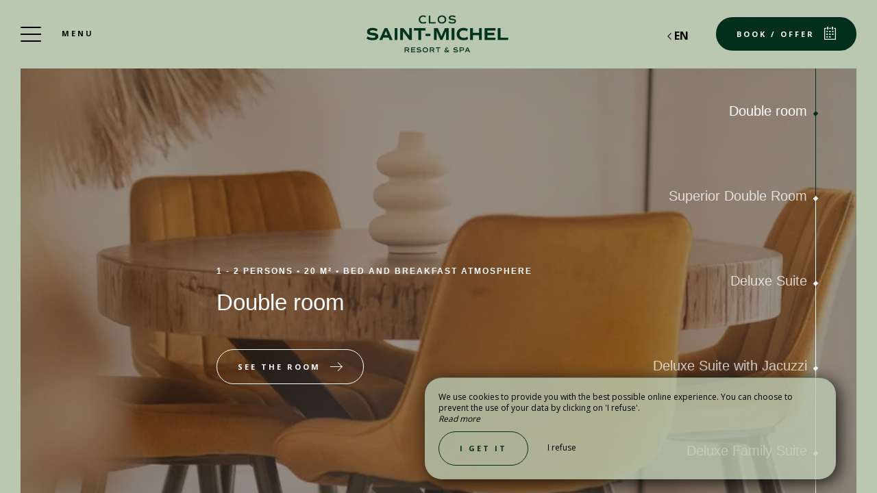

--- FILE ---
content_type: text/html; charset=UTF-8
request_url: https://www.le-clos-saint-michel.com/en/bed-breakfast-suites
body_size: 19681
content:
<!DOCTYPE html>
<!--
            ..-:/+++++/+////+/+++++/:-..
      .-/+o+:-*'                  '*-:/oo/:.
   ./oo/-'     ..:/+oossssssso+/:..     './oo/.
 -os+'      .+yhy+:-'        '.:/shyo-      .::'
:ys-      'smh:'
sy+       +dds++++++++++++++++++++++oss:  -----:::
yys*                               -smd-  '''''syy
yyyo-       .oyy+:....      ....:+shy/'      .oyyy
oyyyyo:..     '.:+oooooooooooooo+:-'      .-+syyys
+yyyyyyso+:...        ''''''        ...-/osyyyyyy+
:yyyyyyyyyyysso+//:---......---://+oosso/+yyyyyyy:
'yyyyyyyyyyyyyyyyyyyyyyyyyyyyyyyyyyyyyy:'/yyyyyyy'
 oyyyyyyyyyyyyyyyyyyyyyyyyyyyyyyyyyyyyy:'+yyyyyyo
 .yyyyyyyyyyyyyyyyyyyyyyyyyyyyyyyyyyyyy:.:+yyyys.
  -syyyyyyyyyyyyyyyyyyyyyyyyyyyyyyyyyy:...:yyys.
   ':oyhyyyyyyyyyyyyyyyyyyyyyyyyyyyyyy/-./sys:'
      '-/oyyyyyyyyyyyyyyyyyyyyyyyyyyyyy+./:.
           '.-:/+oossyyyyyyyyyssoo+/:-.'
--><html lang="en">
<head>
	<meta charset="utf-8">
	<meta name="referrer" content="strict-origin-when-cross-origin">
	<meta name="viewport" content="width=device-width, initial-scale=1.0, maximum-scale=1.0">
			<title>Our accommodations</title>
	
		<meta name="language" content="en">

	<link rel="preconnect" href="//fonts.gstatic.com" crossorigin="anonymous">
	
	
	
	

	<link rel="icon" href="/favicon.ico" type="image/x-icon">



<link rel="preload" as="script" href="/js/manifest.js?id=64a9b34df15e412415da86bfbe992f88"/>
<link rel="preload" as="script" href="/js/vendor.js?id=6dfbd57fa4324b59d7104027273be4bf"/>
<link rel="preload" as="script" href="/js/app.js?id=bacefdc0e2f88903d2b62f94b5601cbf"/>
<link rel="preconnect" href="//neo.my-groom-service.com" crossorigin="anonymous">











	<link rel="preload" as="style" href="/css/vendor.css?id=82734c34bb8679100ef26b8323c6c950"/>
	<link rel="stylesheet" href="/css/vendor.css?id=82734c34bb8679100ef26b8323c6c950">
	<link rel="preconnect" href="//fonts.my-groom-service.com" crossorigin="anonymous">
	
	<link
			rel="preload"
			href="/css/fonts.css?id=41c27ded708ac0b82b98e87e6590988b"
			as="style"
			onload="this.onload=null;this.rel='stylesheet'"
	/>
	<noscript>
		<link rel="stylesheet" href="/css/fonts.css?id=41c27ded708ac0b82b98e87e6590988b"/>
	</noscript>
<link rel="preload" as="style" href="/css/app.css?id=0d6f80b766d73cb5dd38d37901a27f79"/>
<link rel="stylesheet" href="/css/app.css?id=0d6f80b766d73cb5dd38d37901a27f79">

<link rel="canonical" href="https://www.le-clos-saint-michel.com/chambre-hotes-suites"/>


	
	
	<link rel="alternate" hreflang="x-default"
	      href="https://www.le-clos-saint-michel.com/chambre-hotes-suites"/>
	<link rel="alternate" hreflang="fr"
	      href="https://www.le-clos-saint-michel.com/chambre-hotes-suites"/>

	
									<link rel="alternate" hreflang="de"
			      href="https://www.le-clos-saint-michel.com/de/bed-breakfast-suiten"/>
											<link rel="alternate" hreflang="en"
			      href="https://www.le-clos-saint-michel.com/en/bed-breakfast-suites"/>
														<link rel="alternate" hreflang="nl"
			      href="https://www.le-clos-saint-michel.com/nl/bed-breakfast-suites"/>
			
<script>
	window.Laravel = {"csrfToken":"w3OQX5T5PQW9EqGLNt5qngrhmEOVJvFNyLG2Orzh"};
</script>
<meta property="og:image" content="https://www.le-clos-saint-michel.com/imagecache/fullwidth/notfound.jpg"/>
<meta property="og:image:type" content="image/jpg"/>
<meta property="og:image:width" content="1920"/>
<meta property="og:image:height" content="1080"/>
<meta property="og:type" content="website"/>
<meta property="og:url" content="https://www.le-clos-saint-michel.com"/>
<meta property="og:title" content="Clos Saint Michel Resort &amp; Spa"/>
<meta property="og:locale" content="en">
</head>
<body>
<span id="scroll-top"></span>
	<div class="navbar navbar-default navbar-fixed-top">
		<!-- Brand and toggle get grouped for better mobile display -->
		<div id="menu-toggle-wrapper">
			<div id="menu-toggle">
				<span></span>
				<span></span>
				<span></span>
				<span></span>
			</div>
			<div class="menu-toggle-text menu">
				Menu			</div>
			<div class="menu-toggle-text fermer">
				Close			</div>
		</div>
		<a class="navbar-middle navbar-brand" href="/">
				<div class="img-responsive"></div>
		</a>
		<div class="navbar-right">
			<div class="reserver-button">
															<div class="btn btn-resa resa-toggle" id="resa-toggle-menu">
							<div class="calendar">
								<div class="btn-text">
									Book / Offer								</div>
								<div class="btn-picto btn-picto-calendar">
									<svg xmlns="http://www.w3.org/2000/svg" width="17.513" height="18.599" viewBox="0 0 17.513 18.599">
	<g transform="translate(0 0)">
		<g data-name="Groupe 51" transform="translate(0)">
			<path data-name="Tracé 91"
				  d="M19.735,45.333H17.9a.642.642,0,0,0,0,1.283h1.222V60.939H4.055V46.616H5.684a.642.642,0,0,0,0-1.283H3.444a.629.629,0,0,0-.611.641V61.58a.629.629,0,0,0,.611.641H19.735a.629.629,0,0,0,.611-.641V45.974A.628.628,0,0,0,19.735,45.333Z"
				  transform="translate(-2.833 -43.623)" />
			<path data-name="Tracé 92"
				  d="M206.458,45.333h-1.817a.641.641,0,0,0,0,1.283h1.817a.641.641,0,0,0,0-1.283Z"
				  transform="translate(-196.844 -43.623)" />
			<path data-name="Tracé 93"
				  d="M89.479,351.333H88.327a.5.5,0,0,0-.494.494v.823a.5.5,0,0,0,.494.494h1.152a.5.5,0,0,0,.494-.494v-.823A.5.5,0,0,0,89.479,351.333Z"
				  transform="translate(-84.588 -337.712)" />
			<path data-name="Tracé 94"
				  d="M208.562,351.333h-1.235a.5.5,0,0,0-.494.494v.823a.5.5,0,0,0,.494.494h1.235a.5.5,0,0,0,.494-.494v-.823A.5.5,0,0,0,208.562,351.333Z"
				  transform="translate(-199.366 -337.712)" />
			<path data-name="Tracé 95"
				  d="M89.973,258.327a.5.5,0,0,0-.494-.494H88.327a.5.5,0,0,0-.494.494v.823a.5.5,0,0,0,.494.494h1.152a.5.5,0,0,0,.494-.494Z"
				  transform="translate(-84.588 -247.935)" />
			<path data-name="Tracé 96"
				  d="M209.055,258.327a.5.5,0,0,0-.494-.494h-1.235a.5.5,0,0,0-.494.494v.823a.5.5,0,0,0,.494.494h1.235a.5.5,0,0,0,.494-.494Z"
				  transform="translate(-199.366 -247.935)" />
			<path data-name="Tracé 97"
				  d="M330.312,257.833H329.16a.5.5,0,0,0-.494.494v.823a.5.5,0,0,0,.494.494h1.152a.5.5,0,0,0,.494-.494v-.823A.5.5,0,0,0,330.312,257.833Z"
				  transform="translate(-316.894 -247.935)" />
			<path data-name="Tracé 98"
				  d="M87.833,161.994v.823a.5.5,0,0,0,.494.494h1.152a.5.5,0,0,0,.494-.494v-.823a.5.5,0,0,0-.494-.494H88.327A.5.5,0,0,0,87.833,161.994Z"
				  transform="translate(-84.588 -155.407)" />
			<path data-name="Tracé 99"
				  d="M209.055,161.994a.5.5,0,0,0-.494-.494h-1.235a.5.5,0,0,0-.494.494v.823a.5.5,0,0,0,.494.494h1.235a.5.5,0,0,0,.494-.494Z"
				  transform="translate(-199.366 -155.407)" />
			<path data-name="Tracé 100"
				  d="M330.806,161.994a.5.5,0,0,0-.494-.494H329.16a.5.5,0,0,0-.494.494v.823a.5.5,0,0,0,.494.494h1.152a.5.5,0,0,0,.494-.494Z"
				  transform="translate(-316.894 -155.407)" />
			<path data-name="Tracé 101"
				  d="M123.116,4.276a.643.643,0,0,0,.641-.641V.641A.643.643,0,0,0,123.116,0h-.641a.643.643,0,0,0-.641.641V3.634a.643.643,0,0,0,.641.641Z"
				  transform="translate(-117.581 0)" />
			<path data-name="Tracé 102"
				  d="M318.616,0h-.641a.643.643,0,0,0-.641.641V3.634a.643.643,0,0,0,.641.641h.641a.643.643,0,0,0,.641-.641V.641A.643.643,0,0,0,318.616,0Z"
				  transform="translate(-306.097)" />
		</g>
	</g>
</svg>
								</div>
							</div>
							<div class="remove">
								<div class="btn-text">
									Close								</div>
								<div class="btn-picto">
									<svg class="close-resa-modal" xmlns="http://www.w3.org/2000/svg" width="10.028" height="10.041"
	 viewBox="0 0 10.028 10.041">
	<g id="Groupe_999" data-name="Groupe 999" transform="translate(0.001 0)">
		<path id="Tracé_191" data-name="Tracé 191"
			  d="M128.493,138a.694.694,0,0,0,.492.211.675.675,0,0,0,.492-.211l3.821-3.822L137.121,138a.694.694,0,0,0,.492.211.675.675,0,0,0,.492-.211.715.715,0,0,0,0-1l-3.81-3.81,3.81-3.822a.715.715,0,0,0,0-1,.7.7,0,0,0-1,0L133.3,132.2l-3.821-3.81a.7.7,0,0,0-1,1l3.821,3.81-3.81,3.821A.68.68,0,0,0,128.493,138Z"
			  transform="translate(-128.279 -128.173)" />
	</g>
</svg>
								</div>
							</div>
						</div>
												</div>

			
							<div id="languagepicker" class="hidden-xs">
							<div class="btn-lang" id="languagepicker-btn">
					<div class="current-lang">
						en
					</div>
					<div class="arrow-lang">
						<svg xmlns="http://www.w3.org/2000/svg" width="14.993" height="25.745" viewBox="0 0 14.993 25.745">
	<path data-name="Tracé 11" d="M322.464,757.7l-11.812,11.812,5.414,5.414,6.4,6.4" transform="translate(-308.531 -756.643)" fill="none" stroke="#000" stroke-width="3"/>
</svg>					</div>
				</div>
				<div class="dropdown-lang">
					<span class="lang-element">
						<a rel=&quot;alternate&quot; hreflang="de" href="http://www.le-clos-saint-michel.com/de/bed-breakfast-suiten">
				de
			</a>
		</span>
							<span class="lang-element">
						<a rel=&quot;alternate&quot; hreflang="fr" href="http://www.le-clos-saint-michel.com/fr/chambre-hotes-suites">
				fr
			</a>
		</span>
						<span class="lang-element">
						<a rel=&quot;alternate&quot; hreflang="nl" href="http://www.le-clos-saint-michel.com/nl/bed-breakfast-suites">
				nl
			</a>
		</span>
					</div>
			</div>
		</div>
	</div>
	<nav id="menu" class="border">
		<ul class="nav navbar-nav hidden-xs hidden-sm">
							
													<li class="col-sm-3 ">
						<a href="/en"
						   title="Welcome"
						   target="_self" rel=""
						   class="btn-menu">
															<div class="blurry-background-loader" id="menu-1">
            <blurry-background-loader
                hi-res-manual="/imagecache/larger/clos-exterieur_30.jpg"
                lo-res-manual="/imagecache/blurry/clos-exterieur_30.jpg"
                manual="1"
                bg-class="bg">
                            
                    </blurry-background-loader>
    </div>
														<div class="overlay-menu">
								<div class="btn-menu-text">Welcome</div>
							</div>
						</a>
					</li>
											
													
					<li class="col-sm-3 ">
						<div class="btn-menu">
															<div class="blurry-background-loader" id="menu-2">
            <blurry-background-loader
                src="clos-exterieur_37.jpg"
                bg-class="bg">
                            
                    </blurry-background-loader>
    </div>
														<div class="overlay-menu">
								<div class="menu-overlay-dropdown"></div>
								<div class="btn-menu-text">
									<div class="menu-wrapper-circle">
										<div class="menu-item-circle"></div>
										<div class="menu-item-circle"></div>
										<div class="menu-item-circle"></div>
									</div>
									<div class="menu-text-dropdown">
										Discover
									</div>
								</div>
								<ul>
																													<li class="">
											<a href="/en/experience-clos-saint-michel" title="The Clos Saint-Michel Resort &amp; Spa experience"
											   target="_self"
											   rel="">
												<span class="dot"></span>
												The Clos Saint-Michel Resort &amp; Spa experience
											</a>
										</li>
																													<li class="">
											<a href="/en/hotel" title="Services &amp; equipment "
											   target="_self"
											   rel="">
												<span class="dot"></span>
												Services &amp; equipment 
											</a>
										</li>
																													<li class="">
											<a href="/en/restore" title="The catering area"
											   target="_self"
											   rel="">
												<span class="dot"></span>
												The catering area
											</a>
										</li>
																													<li class="">
											<a href="/en/gallery" title="Picture gallery"
											   target="_self"
											   rel="">
												<span class="dot"></span>
												Picture gallery
											</a>
										</li>
																													<li class="">
											<a href="/video" title="Video"
											   target="_self"
											   rel="">
												<span class="dot"></span>
												Video
											</a>
										</li>
																													<li class="">
											<a href="/en/they-talk-about-us" title="They&#039;re talking about us"
											   target="_self"
											   rel="">
												<span class="dot"></span>
												They&#039;re talking about us
											</a>
										</li>
																	</ul>
							</div>
						</div>
					</li>
											
													
					<li class="col-sm-3 active">
						<div class="btn-menu">
														<div class="overlay-menu">
								<div class="menu-overlay-dropdown"></div>
								<div class="btn-menu-text">
									<div class="menu-wrapper-circle">
										<div class="menu-item-circle"></div>
										<div class="menu-item-circle"></div>
										<div class="menu-item-circle"></div>
									</div>
									<div class="menu-text-dropdown">
										Stay
									</div>
								</div>
								<ul>
																													<li class="active">
											<a href="/en/bed-breakfast-suites" title="Rooms &amp; suites"
											   target="_self"
											   rel="">
												<span class="dot"></span>
												Rooms &amp; suites
											</a>
										</li>
																													<li class="">
											<a href="/en/lodges" title="Lodges"
											   target="_self"
											   rel="">
												<span class="dot"></span>
												Lodges
											</a>
										</li>
																													<li class="">
											<a href="/en/private-pool-villa" title="Villa"
											   target="_self"
											   rel="">
												<span class="dot"></span>
												Villa
											</a>
										</li>
																	</ul>
							</div>
						</div>
					</li>
											
													
					<li class="col-sm-3 ">
						<div class="btn-menu">
															<div class="blurry-background-loader" id="menu-15">
            <blurry-background-loader
                src="9e4cdce4285d622fa29c557011916c1b.jpg"
                bg-class="bg">
                            
                    </blurry-background-loader>
    </div>
														<div class="overlay-menu">
								<div class="menu-overlay-dropdown"></div>
								<div class="btn-menu-text">
									<div class="menu-wrapper-circle">
										<div class="menu-item-circle"></div>
										<div class="menu-item-circle"></div>
										<div class="menu-item-circle"></div>
									</div>
									<div class="menu-text-dropdown">
										Spa
									</div>
								</div>
								<ul>
																													<li class="">
											<a href="/en/spa" title="Discover the spa"
											   target="_self"
											   rel="">
												<span class="dot"></span>
												Discover the spa
											</a>
										</li>
																													<li class="">
											<a href="/file/DepliantSpaA52025v4.pdf" title="The care menu"
											   target="_blank"
											   rel="noopener noreferrer">
												<span class="dot"></span>
												The care menu
											</a>
										</li>
																													<li class="">
											<a href="/en/spadays" title="Spa days "
											   target="_self"
											   rel="">
												<span class="dot"></span>
												Spa days 
											</a>
										</li>
																	</ul>
							</div>
						</div>
					</li>
											
													
					<li class="col-sm-3 ">
						<div class="btn-menu">
															<div class="blurry-background-loader" id="menu-24">
            <blurry-background-loader
                src="clos-exterieur_1.jpg"
                bg-class="bg">
                            
                    </blurry-background-loader>
    </div>
														<div class="overlay-menu">
								<div class="menu-overlay-dropdown"></div>
								<div class="btn-menu-text">
									<div class="menu-wrapper-circle">
										<div class="menu-item-circle"></div>
										<div class="menu-item-circle"></div>
										<div class="menu-item-circle"></div>
									</div>
									<div class="menu-text-dropdown">
										The Estate
									</div>
								</div>
								<ul>
																													<li class="">
											<a href="/en/agrotourism-eco-responsibility" title="Agrotourism"
											   target="_self"
											   rel="">
												<span class="dot"></span>
												Agrotourism
											</a>
										</li>
																													<li class="">
											<a href="/en/events" title="Events"
											   target="_self"
											   rel="">
												<span class="dot"></span>
												Events
											</a>
										</li>
																													<li class="">
											<a href="/en/labels" title="Our labels"
											   target="_self"
											   rel="">
												<span class="dot"></span>
												Our labels
											</a>
										</li>
																	</ul>
							</div>
						</div>
					</li>
											
													
					<li class="col-sm-3 ">
						<div class="btn-menu">
															<div class="blurry-background-loader" id="menu-20">
            <blurry-background-loader
                src="c9b6c8703e3b14326c3e2f19c839bc11.jpg"
                bg-class="bg">
                            
                    </blurry-background-loader>
    </div>
														<div class="overlay-menu">
								<div class="menu-overlay-dropdown"></div>
								<div class="btn-menu-text">
									<div class="menu-wrapper-circle">
										<div class="menu-item-circle"></div>
										<div class="menu-item-circle"></div>
										<div class="menu-item-circle"></div>
									</div>
									<div class="menu-text-dropdown">
										To (offer)
									</div>
								</div>
								<ul>
																													<li class="">
											<a href="https://stmichel-84340-booking.myasterio.com/betemplate/BE_MULTI/catalog?kml_code=STMICHEL-84340" title="Gift boxes "
											   target="_blank"
											   rel="noopener noreferrer">
												<span class="dot"></span>
												Gift boxes 
											</a>
										</li>
																													<li class="">
											<a href="/en/accommodation-offer" title="Offers &amp; Experiences "
											   target="_self"
											   rel="">
												<span class="dot"></span>
												Offers &amp; Experiences 
											</a>
										</li>
																	</ul>
							</div>
						</div>
					</li>
											
													
					<li class="col-sm-3 ">
						<div class="btn-menu">
															<div class="blurry-background-loader" id="menu-5">
            <blurry-background-loader
                src="19021f7421be263dc4404ac15b16e239.jpg"
                bg-class="bg">
                            
                    </blurry-background-loader>
    </div>
														<div class="overlay-menu">
								<div class="menu-overlay-dropdown"></div>
								<div class="btn-menu-text">
									<div class="menu-wrapper-circle">
										<div class="menu-item-circle"></div>
										<div class="menu-item-circle"></div>
										<div class="menu-item-circle"></div>
									</div>
									<div class="menu-text-dropdown">
										Tourism
									</div>
								</div>
								<ul>
																													<li class="">
											<a href="/en/tourism" title="Things to see and do"
											   target="_self"
											   rel="">
												<span class="dot"></span>
												Things to see and do
											</a>
										</li>
																													<li class="">
											<a href="/en/ride" title="Walking and cycling"
											   target="_self"
											   rel="">
												<span class="dot"></span>
												Walking and cycling
											</a>
										</li>
																	</ul>
							</div>
						</div>
					</li>
											
													<li class="col-sm-3 ">
						<a href="/en/contact"
						   title="Contact &amp; Access"
						   target="_self" rel=""
						   class="btn-menu">
															<div class="blurry-background-loader" id="menu-8">
            <blurry-background-loader
                hi-res-manual="/imagecache/larger/26d6591e73814958d1d88039a927762f.jpg"
                lo-res-manual="/imagecache/blurry/26d6591e73814958d1d88039a927762f.jpg"
                manual="1"
                bg-class="bg">
                            
                    </blurry-background-loader>
    </div>
														<div class="overlay-menu">
								<div class="btn-menu-text">Contact &amp; Access</div>
							</div>
						</a>
					</li>
							
					</ul>
		<ul class="nav navbar-nav mobile-menu">
			
								<li class="">
				<a href="/en"
				   title="Welcome"
				   target="_self"
				   rel="">
					<div>
						Welcome
					</div>
				</a>
			</li>
					
					
			<li class="">
				<div class="dropdown-container">
					<div class="dropdown-toggle dp-toggle" type="button" id="dropdownMenu1"
					     data-toggle="dropdown" aria-haspopup="true" aria-expanded="true">
						<div class="dp-select">
							<div>
								<span class="dot-mobile-circle"></span>
								<span class="dot-mobile-circle"></span>
								<span class="dot-mobile-circle"></span>
							</div>
							Discover
						</div>
					</div>
					<ul class="dropdown-menu dp-element" aria-labelledby="dropdownMenu1">
																				<li class="">
								<a href="/en/experience-clos-saint-michel"
								   title="The Clos Saint-Michel Resort &amp; Spa experience"
								   target="_self"
								   rel="">
									<span class="dot-mobile"></span>
									The Clos Saint-Michel Resort &amp; Spa experience
								</a>
							</li>
																				<li class="">
								<a href="/en/hotel"
								   title="Services &amp; equipment "
								   target="_self"
								   rel="">
									<span class="dot-mobile"></span>
									Services &amp; equipment 
								</a>
							</li>
																				<li class="">
								<a href="/en/restore"
								   title="The catering area"
								   target="_self"
								   rel="">
									<span class="dot-mobile"></span>
									The catering area
								</a>
							</li>
																				<li class="">
								<a href="/en/gallery"
								   title="Picture gallery"
								   target="_self"
								   rel="">
									<span class="dot-mobile"></span>
									Picture gallery
								</a>
							</li>
																				<li class="">
								<a href="/video"
								   title="Video"
								   target="_self"
								   rel="">
									<span class="dot-mobile"></span>
									Video
								</a>
							</li>
																				<li class="">
								<a href="/en/they-talk-about-us"
								   title="They&#039;re talking about us"
								   target="_self"
								   rel="">
									<span class="dot-mobile"></span>
									They&#039;re talking about us
								</a>
							</li>
											</ul>
				</div>
			</li>
					
					
			<li class="active">
				<div class="dropdown-container">
					<div class="dropdown-toggle dp-toggle" type="button" id="dropdownMenu1"
					     data-toggle="dropdown" aria-haspopup="true" aria-expanded="true">
						<div class="dp-select">
							<div>
								<span class="dot-mobile-circle"></span>
								<span class="dot-mobile-circle"></span>
								<span class="dot-mobile-circle"></span>
							</div>
							Stay
						</div>
					</div>
					<ul class="dropdown-menu dp-element" aria-labelledby="dropdownMenu1">
																				<li class="active">
								<a href="/en/bed-breakfast-suites"
								   title="Rooms &amp; suites"
								   target="_self"
								   rel="">
									<span class="dot-mobile"></span>
									Rooms &amp; suites
								</a>
							</li>
																				<li class="">
								<a href="/en/lodges"
								   title="Lodges"
								   target="_self"
								   rel="">
									<span class="dot-mobile"></span>
									Lodges
								</a>
							</li>
																				<li class="">
								<a href="/en/private-pool-villa"
								   title="Villa"
								   target="_self"
								   rel="">
									<span class="dot-mobile"></span>
									Villa
								</a>
							</li>
											</ul>
				</div>
			</li>
					
					
			<li class="">
				<div class="dropdown-container">
					<div class="dropdown-toggle dp-toggle" type="button" id="dropdownMenu1"
					     data-toggle="dropdown" aria-haspopup="true" aria-expanded="true">
						<div class="dp-select">
							<div>
								<span class="dot-mobile-circle"></span>
								<span class="dot-mobile-circle"></span>
								<span class="dot-mobile-circle"></span>
							</div>
							Spa
						</div>
					</div>
					<ul class="dropdown-menu dp-element" aria-labelledby="dropdownMenu1">
																				<li class="">
								<a href="/en/spa"
								   title="Discover the spa"
								   target="_self"
								   rel="">
									<span class="dot-mobile"></span>
									Discover the spa
								</a>
							</li>
																				<li class="">
								<a href="/file/DepliantSpaA52025v4.pdf"
								   title="The care menu"
								   target="_blank"
								   rel="noopener noreferrer">
									<span class="dot-mobile"></span>
									The care menu
								</a>
							</li>
																				<li class="">
								<a href="/en/spadays"
								   title="Spa days "
								   target="_self"
								   rel="">
									<span class="dot-mobile"></span>
									Spa days 
								</a>
							</li>
											</ul>
				</div>
			</li>
					
					
			<li class="">
				<div class="dropdown-container">
					<div class="dropdown-toggle dp-toggle" type="button" id="dropdownMenu1"
					     data-toggle="dropdown" aria-haspopup="true" aria-expanded="true">
						<div class="dp-select">
							<div>
								<span class="dot-mobile-circle"></span>
								<span class="dot-mobile-circle"></span>
								<span class="dot-mobile-circle"></span>
							</div>
							The Estate
						</div>
					</div>
					<ul class="dropdown-menu dp-element" aria-labelledby="dropdownMenu1">
																				<li class="">
								<a href="/en/agrotourism-eco-responsibility"
								   title="Agrotourism"
								   target="_self"
								   rel="">
									<span class="dot-mobile"></span>
									Agrotourism
								</a>
							</li>
																				<li class="">
								<a href="/en/events"
								   title="Events"
								   target="_self"
								   rel="">
									<span class="dot-mobile"></span>
									Events
								</a>
							</li>
																				<li class="">
								<a href="/en/labels"
								   title="Our labels"
								   target="_self"
								   rel="">
									<span class="dot-mobile"></span>
									Our labels
								</a>
							</li>
											</ul>
				</div>
			</li>
					
					
			<li class="">
				<div class="dropdown-container">
					<div class="dropdown-toggle dp-toggle" type="button" id="dropdownMenu1"
					     data-toggle="dropdown" aria-haspopup="true" aria-expanded="true">
						<div class="dp-select">
							<div>
								<span class="dot-mobile-circle"></span>
								<span class="dot-mobile-circle"></span>
								<span class="dot-mobile-circle"></span>
							</div>
							To (offer)
						</div>
					</div>
					<ul class="dropdown-menu dp-element" aria-labelledby="dropdownMenu1">
																				<li class="">
								<a href="https://stmichel-84340-booking.myasterio.com/betemplate/BE_MULTI/catalog?kml_code=STMICHEL-84340"
								   title="Gift boxes "
								   target="_blank"
								   rel="noopener noreferrer">
									<span class="dot-mobile"></span>
									Gift boxes 
								</a>
							</li>
																				<li class="">
								<a href="/en/accommodation-offer"
								   title="Offers &amp; Experiences "
								   target="_self"
								   rel="">
									<span class="dot-mobile"></span>
									Offers &amp; Experiences 
								</a>
							</li>
											</ul>
				</div>
			</li>
					
					
			<li class="">
				<div class="dropdown-container">
					<div class="dropdown-toggle dp-toggle" type="button" id="dropdownMenu1"
					     data-toggle="dropdown" aria-haspopup="true" aria-expanded="true">
						<div class="dp-select">
							<div>
								<span class="dot-mobile-circle"></span>
								<span class="dot-mobile-circle"></span>
								<span class="dot-mobile-circle"></span>
							</div>
							Tourism
						</div>
					</div>
					<ul class="dropdown-menu dp-element" aria-labelledby="dropdownMenu1">
																				<li class="">
								<a href="/en/tourism"
								   title="Things to see and do"
								   target="_self"
								   rel="">
									<span class="dot-mobile"></span>
									Things to see and do
								</a>
							</li>
																				<li class="">
								<a href="/en/ride"
								   title="Walking and cycling"
								   target="_self"
								   rel="">
									<span class="dot-mobile"></span>
									Walking and cycling
								</a>
							</li>
											</ul>
				</div>
			</li>
					
								<li class="">
				<a href="/en/contact"
				   title="Contact &amp; Access"
				   target="_self"
				   rel="">
					<div>
						Contact &amp; Access
					</div>
				</a>
			</li>
			
	<div class="menu-footer-mobile col-xs-12">
		<div class="contact-bar">
												<a href="https://www.facebook.com/leclossaintmichelbnb/" target="_blank" rel="noopener noreferrer">
						<span class="icon">
							<svg xmlns="http://www.w3.org/2000/svg" viewBox="0 0 24 24">
	<path d="M9 8h-3v4h3v12h5v-12h3.642l.358-4h-4v-1.667c0-.955.192-1.333 1.115-1.333h2.885v-5h-3.808c-3.596 0-5.192 1.583-5.192 4.615v3.385z"/>
</svg>						</span>
					</a>
													<a href="https://www.instagram.com/leclossaintmichelspa/" target="_blank" rel="noopener noreferrer">
						<span class="icon">
							<svg xmlns="http://www.w3.org/2000/svg" viewBox="0 0 24 24">
	<path d="M12 2.163c3.204 0 3.584.012 4.85.07 3.252.148 4.771 1.691 4.919 4.919.058 1.265.069 1.645.069 4.849 0 3.205-.012 3.584-.069 4.849-.149 3.225-1.664 4.771-4.919 4.919-1.266.058-1.644.07-4.85.07-3.204 0-3.584-.012-4.849-.07-3.26-.149-4.771-1.699-4.919-4.92-.058-1.265-.07-1.644-.07-4.849 0-3.204.013-3.583.07-4.849.149-3.227 1.664-4.771 4.919-4.919 1.266-.057 1.645-.069 4.849-.069zm0-2.163c-3.259 0-3.667.014-4.947.072-4.358.2-6.78 2.618-6.98 6.98-.059 1.281-.073 1.689-.073 4.948 0 3.259.014 3.668.072 4.948.2 4.358 2.618 6.78 6.98 6.98 1.281.058 1.689.072 4.948.072 3.259 0 3.668-.014 4.948-.072 4.354-.2 6.782-2.618 6.979-6.98.059-1.28.073-1.689.073-4.948 0-3.259-.014-3.667-.072-4.947-.196-4.354-2.617-6.78-6.979-6.98-1.281-.059-1.69-.073-4.949-.073zm0 5.838c-3.403 0-6.162 2.759-6.162 6.162s2.759 6.163 6.162 6.163 6.162-2.759 6.162-6.163c0-3.403-2.759-6.162-6.162-6.162zm0 10.162c-2.209 0-4-1.79-4-4 0-2.209 1.791-4 4-4s4 1.791 4 4c0 2.21-1.791 4-4 4zm6.406-11.845c-.796 0-1.441.645-1.441 1.44s.645 1.44 1.441 1.44c.795 0 1.439-.645 1.439-1.44s-.644-1.44-1.439-1.44z"/>
</svg>
						</span>
					</a>
																						<a href="tel:0490652137">
					<span class="icon">
						<svg xmlns="http://www.w3.org/2000/svg" width="20.021" height="20.039" viewBox="0 0 20.021 20.039">
	<g data-name="Groupe 1175" transform="translate(0 0)">
		<path data-name="Tracé 26" d="M1.934,18.713a1.365,1.365,0,0,0,.142.116l.708.438c.026.013.064.039.09.052a8.563,8.563,0,0,0,3.464.721,7.254,7.254,0,0,0,5.2-2.022l6.684-6.684a7.885,7.885,0,0,0,1.249-8.642.521.521,0,0,0-.064-.116l-.451-.683c-.026-.039-.064-.077-.09-.116l-1.2-1.2A1.97,1.97,0,0,0,16.28,0a1.814,1.814,0,0,0-1.275.528L11.528,4.005a1.893,1.893,0,0,0,.039,2.679l1.365,1.365L8.283,12.7,6.892,11.308a1.752,1.752,0,0,0-1.326-.567,1.885,1.885,0,0,0-1.314.541L.775,14.759A2.056,2.056,0,0,0,.195,16.1a1.861,1.861,0,0,0,.528,1.4Zm-.064-2.859,3.477-3.477a.332.332,0,0,1,.476.026l1.932,1.932a.785.785,0,0,0,1.095,0L14.58,8.6a.8.8,0,0,0,.232-.541.741.741,0,0,0-.232-.541L12.674,5.589a.365.365,0,0,1-.039-.5L16.113,1.61a.234.234,0,0,1,.18-.077.444.444,0,0,1,.3.129l1.133,1.133.373.567a6.268,6.268,0,0,1-.953,6.852l-6.684,6.71a5.729,5.729,0,0,1-4.121,1.571,6.976,6.976,0,0,1-2.782-.567l-.592-.361L1.818,16.42a.339.339,0,0,1-.077-.245A.609.609,0,0,1,1.869,15.854Z" transform="translate(-0.193)"/>
	</g>
</svg>					</span>
				</a>
													<a id="mobile-mail-link">
					<div class="icon">
						<svg xmlns="http://www.w3.org/2000/svg" width="20.021" height="16.382" viewBox="0 0 20.021 16.382">
	<g data-name="Groupe 93" transform="translate(0 0)">
		<path id="Tracé_167" data-name="Tracé 167"
			  d="M20.022,40.447a.782.782,0,0,0-.78-.78H.78a.782.782,0,0,0-.78.78V55.268a.782.782,0,0,0,.78.78H19.242a.782.782,0,0,0,.78-.78ZM1.56,54.488V45.244L9.4,51.992a.707.707,0,0,0,.494.182.91.91,0,0,0,.533-.182l8.035-6.722v9.218Zm16.9-13.261v2.015c-.13.013-.065.026-.078.026L9.907,50.38,1.586,43.229c-.013-.013-.026-.026-.026-.039V41.227Z"
			  transform="translate(0 -39.667)" />
	</g>
</svg>						<script type="text/javascript" language="javascript">coded = "3c77j@S7jbbKQdpoQS3c7.Sjo" 
		cipher = "DjBPTxaMqeg39m5sYnGrftVXiCwly28KAWcvzZo0bEd1F6pJhQHR7UNkIO4SuL" 
		shift=coded.length
		link=""
		for (i=0; i<coded.length; i++){
		    if (cipher.indexOf(coded.charAt(i))==-1){
		        ltr=coded.charAt(i)
		        link+=(ltr)
		    }
		    else {
		        ltr = (cipher.indexOf(coded.charAt(i))-shift+cipher.length) % cipher.length
		        link+=(cipher.charAt(ltr))
		    }               
		}document.getElementById("mobile-mail-link").href = "mailto:"+link</script>
		<noscript><p>Activate Javascript</p></noscript>
					</div>
				</a>
								</div>
		<div id="languagepicker-mobile">
			<div class="current-lang">
				en
			</div>
			<div class="dropdown-lang">
				<span class="lang-element">
						<span class="dash-lang">-</span>
						<a rel=&quot;alternate&quot; hreflang="de" href="http://www.le-clos-saint-michel.com/de/bed-breakfast-suiten">
				de
			</a>
		</span>
							<span class="lang-element">
						<span class="dash-lang">-</span>
						<a rel=&quot;alternate&quot; hreflang="fr" href="http://www.le-clos-saint-michel.com/fr/chambre-hotes-suites">
				fr
			</a>
		</span>
						<span class="lang-element">
						<span class="dash-lang">-</span>
						<a rel=&quot;alternate&quot; hreflang="nl" href="http://www.le-clos-saint-michel.com/nl/bed-breakfast-suites">
				nl
			</a>
		</span>
				</div>
		</div>
	</div>
</ul>	</nav>
	<div id="resa" class="border">
	<div class="overlay-modal-resa"></div>
				<div class="blurry-background-loader" id="blurry-resa-imagebg-1">
            <blurry-background-loader
                src="clos-exterieur_30.jpg"
                bg-class="resa-bg-content">
                            
                    </blurry-background-loader>
    </div>
		<div class="row resa-container">
		<div class="container height-middle">
			<div class="row">
				<div class="col-md-12 col-lg-4 resa-text">
											<div class="titles">
															<div class="subtitle hidden-xs">On our official website</div>
																						<div class="title">Book at the best rate</div>
													</div>
																<p class="text">We welcome you year-round for your stays in our guesthouses, lodges, or villas. Le Clos Saint-Michel Resort &amp; Spa offers not only comfortable accommodations, but also a fully equipped spa and the production of olive oil, wines, and fruits. Check the availability of our spa and accommodations for your next visit to Mont Ventoux!</p>
									</div>

				
				<div class="col-md-12 col-lg-8 resa-engines-container">
											<div class="booking-engine-selector">
															<div id="booking-engine-tab-1" class="tab-booking-engine-selector active">
									<div class="tab-text">
										Book a stay
									</div>
								</div>
															<div id="booking-engine-tab-4" class="tab-booking-engine-selector">
									<div class="tab-text">
										Reserve the spa (to be activated around 08/10/25)
									</div>
								</div>
															<div id="booking-engine-tab-5" class="tab-booking-engine-selector">
									<div class="tab-text">
										Gift vouchers (to be activated around 08/10/25)
									</div>
								</div>
														<div class="nav-slider"></div>
						</div>
										<div class="resa-form">
													<div id="booking-engine-1"
							     class="booking-engine">
																	<div class="booking-engine-title">
										Book a stay
									</div>
								
																	<link rel="stylesheet" property="stylesheet" href="https://websdk.d-edge.com/widgets/app.css">
		<style>
		.widgets--wrapper {
			font-family: inherit;
		}

		.fbw-calendar--title {
			display: none !important;
		}

		.fbw-calendar--config {
			display: flex;
			justify-content: space-around !important;
		}

		.widgets--wrapper input, .widgets--wrapper select {
			border: 1px solid #999 !important;
			font-size: 14px;
			font-weight: 300;
			border-radius: 3px;
			outline-color: #999;
			height: 32px !important;
		}

		.fbw-calendar--action .next, .fbw-calendar--action .best-price {
			border-radius: 40px;
		}
	</style>
		<div class="row">
		<div class="col-xs-12 text-center">
			<div id="fb-widget-1" class="fb-widget" data-fbConfig="0"></div>
		</div>
	</div>
			<script class="fb-widget-config" data-fbConfig="0" type="application/json"></script>
	
			<script>
			//get width of #fb-widget-1, if > 750px, nbMonths2display is 2
			// watch when #resaModal is shown (class show), if it is, set nbMonths2display to 1
			let widgetWidth = 0
			window.widgetLoaded = false
			const selectorId = 'resa'
			const modalObserver = new MutationObserver((mutations) => {
				mutations.forEach((mutation) => {
					if (mutation.type === 'attributes' && !window.widgetLoaded) {
						const classContained = 'displayed'
						const modal = document.getElementById(selectorId)
						if (modal.classList.contains(classContained)) {
							widgetWidth = document.getElementById('fb-widget-1').offsetWidth
							window.nbMonths2display = widgetWidth > 750 ? 2 : 1

							//write the settings in the script tag
							const settings = {
								'params': [
									{
										'calendar': {
											'firstDayOfWeek': 1,
											'nbMonths2display': 2,
											'title': "Book a stay - Clos Saint Michel Resort &amp; Spa",
											'showBestPrice': true,
											'showLastRoom': true,
											'showLastRoomThreshold': 3,
											'showChildrenAges': true,
											'themeDark': false,
											'layoutNum': 1,
											'roomRateFiltering': 0,
											'rateFilter': [],
											'roomFilter': [],
											'useLoyalty': false,
											'loyalty': "",
											'loyaltyParams': {},
											'useRedirectUrlFromApi': true,
											'daysLookAhead': 365,
											'hideControls': false
										},
										'currency': "EUR",
										'locale': "en_GB",
										'maxAdults': 10,
										'maxChildren': 2,
										'mainColor': "#00301B",
										'themeDark': false,
										'openFrontInNewTab': true,
										'property': "J75S-29290",
										'title': "Clos Saint Michel Resort &amp; Spa",
										'childrenMaxAge': 12,
										'fbWidget': "Calendar"
									}
								],
								'commonParams': {
									'redirectUrl': "https://www.secure-hotel-booking.com",
									'showPropertiesList': true,
									'demoMode': false,
									'frontUrl': "https://www.secure-hotel-booking.com"
								},
								'_authCode': "eyJhbGciOiJIUzUxMiIsInR5cCI6IkpXVCJ9.[base64].eQLVumgarhLkMSbvMYioFWIvgmmYkXqjR3sn_B3y7TBhqbc10CZsXD2NApBGs0opbBfHiL6VdZ1pRNT7QGXUUg",
								'propertyIndex': 0,
								'version': '1.35.0',
								'baseHost': "https://websdk.d-edge.com"
							}
							document.querySelector('.fb-widget-config').innerHTML = JSON.stringify(settings)
							// set source of js script to load it
							// write a script tag with source https://websdk.d-edge.com/widgets/app.js
							const scriptTag = document.createElement('script')
							scriptTag.type = 'text/javascript'
							scriptTag.src = 'https://websdk.d-edge.com/widgets/app.js'
							document.body.appendChild(scriptTag)
							window.widgetLoaded = true
						}
					}
				})
			})
			// launch modalObserver
			modalObserver.observe(document.getElementById(selectorId), {attributes: true})
		</script>
																</div>
													<div id="booking-engine-4"
							     class="booking-engine disabled">
																	<div class="booking-engine-title">
										Reserve the spa (to be activated around 08/10/25)
									</div>
								
																	<div class="row">
	<div class="col-xs-12 text-center">
		<a href="https://stmichel-84340-booking.myasterio.com/betemplate/BE_MULTI/Wellness?kml_code=STMICHEL-84340" class="btn btn-primary" target="_blank" rel="noopener noreferrer">
							Book / Offer					</a>
	</div>
</div>
															</div>
													<div id="booking-engine-5"
							     class="booking-engine disabled">
																	<div class="booking-engine-title">
										Gift vouchers (to be activated around 08/10/25)
									</div>
								
																	<div class="row">
	<div class="col-xs-12 text-center">
		<a href="https://stmichel-84340-booking.myasterio.com/betemplate/BE_MULTI/catalog?kml_code=STMICHEL-84340" class="btn btn-primary" target="_blank" rel="noopener noreferrer">
							Book / Offer					</a>
	</div>
</div>
															</div>
											</div>
				</div>
			</div>
		</div>
	</div>
</div>
<main>
		<section class="top border">
	
					<div id="slider-chambres" class="hidden-xs">
			<slider-chambres
					:chambres="[{&quot;id&quot;:1,&quot;urlsphotos&quot;:&quot;[\&quot;cc1312b34e10dcc7dddd70877ef5cd12.jpg\&quot;,\&quot;b614de1ffcda12671b05e1870198fb0c.jpg\&quot;,\&quot;588212baeff58fbdb3bfedd3c17c41a1.jpg\&quot;,\&quot;chamb-double-sup_5.jpg\&quot;,\&quot;double-superieure-17.jpg\&quot;]&quot;,&quot;panorama_id&quot;:null,&quot;created_at&quot;:&quot;2024-01-24T06:41:55.000000Z&quot;,&quot;updated_at&quot;:&quot;2025-12-02T14:46:27.000000Z&quot;,&quot;nb_pers&quot;:0,&quot;nb_pers_min&quot;:1,&quot;nb_pers_max&quot;:2,&quot;price&quot;:null,&quot;area&quot;:&quot;20&quot;,&quot;order&quot;:1,&quot;active&quot;:1,&quot;id_roomtype_bookingengine&quot;:null,&quot;roomtype_bookingengine_show_ota&quot;:0,&quot;title&quot;:&quot;Double room&quot;,&quot;subtitle&quot;:&quot;Bed and breakfast atmosphere&quot;,&quot;description&quot;:&quot;&lt;p&gt;For your solo or couples&#039; stays, book one of our four &lt;strong&gt;Double Rooms&lt;\/strong&gt;. You&#039;ll enjoy comfortable nights in a &lt;strong&gt;king-size bed&lt;\/strong&gt;. You&#039;ll especially appreciate your private bathroom with shower, hairdryer, toiletries, towels, and bathrobes.&lt;\/p&gt;\n&lt;p&gt;Other amenities will also be available, such as a flat-screen TV, mini-fridge, desk, safe, and &lt;strong&gt;reversible air conditioning&lt;\/strong&gt;.&lt;\/p&gt;\n&lt;p&gt;The best part of your stay: You&#039;ll have access to a &lt;strong&gt;shared kitchen&lt;\/strong&gt; for all double rooms, equipped with a kettle, coffee maker, microwave, tea, and coffee, as well as a lounge and a large &lt;strong&gt;outdoor swimming pool&lt;\/strong&gt; shared by all four rooms in the building.&lt;\/p&gt;&quot;,&quot;description_title&quot;:null,&quot;caracteristiques&quot;:&quot;&lt;ul&gt;&lt;li&gt;King-size bed (180 x 200 cm)&lt;\/li&gt;&lt;li&gt;Private bathroom&lt;\/li&gt;&lt;li&gt;Hairdryer \u2013 Bathrobe&lt;\/li&gt;&lt;li&gt;Complimentary toiletries&lt;\/li&gt;&lt;li&gt;Safe \u2013 Desk \u2013 Television&lt;\/li&gt;&lt;li&gt;Reversible air conditioning&lt;\/li&gt;&lt;li&gt;Mini-fridge \u2013 Shared kitchen&lt;\/li&gt;&lt;\/ul&gt;&quot;,&quot;caracteristiques_title&quot;:null,&quot;equipements&quot;:null,&quot;equipements_title&quot;:null,&quot;url&quot;:&quot;doubleroom&quot;,&quot;url_title&quot;:&quot;See the room&quot;,&quot;translations&quot;:[{&quot;id&quot;:1,&quot;chambre_module_id&quot;:1,&quot;locale&quot;:&quot;fr&quot;,&quot;title&quot;:&quot;Chambre Double&quot;,&quot;subtitle&quot;:&quot;Ambiance chambre d\u2019h\u00f4tes&quot;,&quot;description_title&quot;:null,&quot;description&quot;:&quot;&lt;p&gt;Pour vos s\u00e9jours en solitaire ou \u00e0 deux, r\u00e9servez l\u2019une de nos quatre &lt;strong&gt;Chambres Doubles&lt;\/strong&gt;. Vous passerez d\u2019agr\u00e9ables nuit\u00e9es dans un &lt;strong&gt;lit King Size&lt;\/strong&gt;. Vous appr\u00e9cierez tout particuli\u00e8rement votre salle de bains priv\u00e9e avec douche, s\u00e8che-cheveux, produits d\u2019accueil, serviettes et peignoirs.&amp;nbsp;&lt;\/p&gt;\n&lt;p&gt;D\u2019autres \u00e9quipements seront \u00e9galement \u00e0 votre disposition comme une t\u00e9l\u00e9vision \u00e9cran plat, un mini-r\u00e9frig\u00e9rateur, un bureau, un coffre-fort et une &lt;strong&gt;climatisation r\u00e9versible&lt;\/strong&gt;.&amp;nbsp;&lt;\/p&gt;\n&lt;p&gt;Le plus de votre h\u00e9bergement : Vous b\u00e9n\u00e9ficierez d&#039;une &lt;strong&gt;cuisine commune&lt;\/strong&gt; \u00e0 l&#039;ensemble des chambres doubles avec bouilloire, cafeti\u00e8re, micro-ondes, th\u00e9, caf\u00e9, d&#039;un salon et  d&#039;une grande &lt;strong&gt;piscine ext\u00e9rieure&lt;\/strong&gt; commune aux 4 chambres de la b\u00e2tisse.&lt;\/p&gt;\n&quot;,&quot;caracteristiques_title&quot;:null,&quot;caracteristiques&quot;:&quot;&lt;ul&gt;&lt;li&gt;Lit en 180 x 200 cm&lt;\/li&gt;&lt;li&gt;Salle de bains priv\u00e9e&lt;\/li&gt;&lt;li&gt;S\u00e8che-cheveux \u2013 Peignoir &lt;\/li&gt;&lt;li&gt;Produits d\u2019accueil&lt;\/li&gt;&lt;li&gt;Coffre-fort \u2013 Bureau \u2013 T\u00e9l\u00e9vision&lt;\/li&gt;&lt;li&gt;Climatisation r\u00e9versible&lt;\/li&gt;&lt;li&gt;Mini-frigo \u2013 Cuisine commune&lt;\/li&gt;&lt;\/ul&gt;&quot;,&quot;equipements_title&quot;:null,&quot;equipements&quot;:null,&quot;url_title&quot;:&quot;Voir la chambre&quot;,&quot;url&quot;:&quot;chambre-double&quot;},{&quot;id&quot;:9,&quot;chambre_module_id&quot;:1,&quot;locale&quot;:&quot;en&quot;,&quot;title&quot;:&quot;Double room&quot;,&quot;subtitle&quot;:&quot;Bed and breakfast atmosphere&quot;,&quot;description_title&quot;:null,&quot;description&quot;:&quot;&lt;p&gt;For your solo or couples&#039; stays, book one of our four &lt;strong&gt;Double Rooms&lt;\/strong&gt;. You&#039;ll enjoy comfortable nights in a &lt;strong&gt;king-size bed&lt;\/strong&gt;. You&#039;ll especially appreciate your private bathroom with shower, hairdryer, toiletries, towels, and bathrobes.&lt;\/p&gt;\n&lt;p&gt;Other amenities will also be available, such as a flat-screen TV, mini-fridge, desk, safe, and &lt;strong&gt;reversible air conditioning&lt;\/strong&gt;.&lt;\/p&gt;\n&lt;p&gt;The best part of your stay: You&#039;ll have access to a &lt;strong&gt;shared kitchen&lt;\/strong&gt; for all double rooms, equipped with a kettle, coffee maker, microwave, tea, and coffee, as well as a lounge and a large &lt;strong&gt;outdoor swimming pool&lt;\/strong&gt; shared by all four rooms in the building.&lt;\/p&gt;&quot;,&quot;caracteristiques_title&quot;:null,&quot;caracteristiques&quot;:&quot;&lt;ul&gt;&lt;li&gt;King-size bed (180 x 200 cm)&lt;\/li&gt;&lt;li&gt;Private bathroom&lt;\/li&gt;&lt;li&gt;Hairdryer \u2013 Bathrobe&lt;\/li&gt;&lt;li&gt;Complimentary toiletries&lt;\/li&gt;&lt;li&gt;Safe \u2013 Desk \u2013 Television&lt;\/li&gt;&lt;li&gt;Reversible air conditioning&lt;\/li&gt;&lt;li&gt;Mini-fridge \u2013 Shared kitchen&lt;\/li&gt;&lt;\/ul&gt;&quot;,&quot;equipements_title&quot;:null,&quot;equipements&quot;:null,&quot;url_title&quot;:&quot;See the room&quot;,&quot;url&quot;:&quot;doubleroom&quot;},{&quot;id&quot;:17,&quot;chambre_module_id&quot;:1,&quot;locale&quot;:&quot;de&quot;,&quot;title&quot;:&quot;Doppelzimmer&quot;,&quot;subtitle&quot;:&quot;Bed-and-Breakfast-Atmosph\u00e4re&quot;,&quot;description_title&quot;:null,&quot;description&quot;:&quot;&lt;p&gt;F\u00fcr Ihren Aufenthalt als Alleinreisender oder Paar empfehlen wir Ihnen eines unserer vier Doppelzimmer. Genie\u00dfen Sie erholsame N\u00e4chte in einem Kingsize-Bett. Besonders hervorzuheben ist Ihr privates Badezimmer mit Dusche, Haartrockner, Pflegeprodukten, Handt\u00fcchern und Badem\u00e4nteln.&lt;\/p&gt;\n&lt;p&gt;Weitere Annehmlichkeiten wie Flachbildfernseher, Minik\u00fchlschrank, Schreibtisch, Safe und Klimaanlage (regulierbar) stehen Ihnen ebenfalls zur Verf\u00fcgung.&lt;\/p&gt;\n&lt;p&gt;Das Beste an Ihrem Aufenthalt: Alle Doppelzimmer bieten Zugang zu einer Gemeinschaftsk\u00fcche mit Wasserkocher, Kaffeemaschine, Mikrowelle, Tee und Kaffee. Au\u00dferdem stehen Ihnen eine Lounge und ein gro\u00dfer Au\u00dfenpool zur gemeinsamen Nutzung zur Verf\u00fcgung.&lt;\/p&gt;\n&quot;,&quot;caracteristiques_title&quot;:null,&quot;caracteristiques&quot;:&quot;&lt;ul&gt;&lt;li&gt;Kingsize-Bett (180 x 200 cm)&lt;\/li&gt;&lt;li&gt;Eigenes Badezimmer&lt;\/li&gt;&lt;li&gt;Haartrockner \u2013 Bademantel&lt;\/li&gt;&lt;li&gt;Kostenlose Pflegeprodukte&lt;\/li&gt;&lt;li&gt;Safe \u2013 Schreibtisch \u2013 Fernseher&lt;\/li&gt;&lt;li&gt;Klimaanlage (regulierbar)&lt;\/li&gt;&lt;li&gt;Minik\u00fchlschrank \u2013 Gemeinschaftsk\u00fcche&lt;\/li&gt;&lt;\/ul&gt;&quot;,&quot;equipements_title&quot;:null,&quot;equipements&quot;:null,&quot;url_title&quot;:&quot;Schauen Sie sich das Zimmer an&quot;,&quot;url&quot;:&quot;doppelzimmer&quot;},{&quot;id&quot;:25,&quot;chambre_module_id&quot;:1,&quot;locale&quot;:&quot;nl&quot;,&quot;title&quot;:&quot;Tweepersoonskamer&quot;,&quot;subtitle&quot;:&quot;Bed and breakfast-sfeer&quot;,&quot;description_title&quot;:null,&quot;description&quot;:&quot;&lt;p&gt;Voor een verblijf alleen of met z&#039;n twee\u00ebn, boek een van onze vier &lt;strong&gt;tweepersoonskamers&lt;\/strong&gt;. U geniet van comfortabele nachten in een &lt;strong&gt;kingsize bed&lt;\/strong&gt;. U zult vooral de eigen badkamer met douche, f\u00f6hn, toiletartikelen, handdoeken en badjassen waarderen.&lt;\/p&gt;\n&lt;p&gt;Andere voorzieningen zijn ook beschikbaar, zoals een flatscreen-tv, minikoelkast, bureau, kluis en &lt;strong&gt;omkeerbare airconditioning&lt;\/strong&gt;.&lt;\/p&gt;\n&lt;p&gt;Het beste van uw verblijf: u heeft toegang tot een &lt;strong&gt;gedeelde keuken&lt;\/strong&gt; voor alle tweepersoonskamers, uitgerust met een waterkoker, koffiezetapparaat, magnetron, thee en koffie, evenals een lounge en een groot &lt;strong&gt;buitenzwembad&lt;\/strong&gt; dat gedeeld wordt door alle vier de kamers in het gebouw.&lt;\/p&gt;&quot;,&quot;caracteristiques_title&quot;:null,&quot;caracteristiques&quot;:&quot;&lt;ul&gt;&lt;li&gt;Kingsize bed (180 x 200 cm)&lt;\/li&gt;&lt;li&gt;Eigen badkamer&lt;\/li&gt;&lt;li&gt;Haardroger \u2013 Badjas&lt;\/li&gt;&lt;li&gt;Gratis toiletartikelen&lt;\/li&gt;&lt;li&gt;Kluis \u2013 Bureau \u2013 Televisie&lt;\/li&gt;&lt;li&gt;Omkeerbare airconditioning&lt;\/li&gt;&lt;li&gt;Minikoelkast \u2013 Gedeelde keuken&lt;\/li&gt;&lt;\/ul&gt;&quot;,&quot;equipements_title&quot;:null,&quot;equipements&quot;:null,&quot;url_title&quot;:&quot;Bekijk de kamer&quot;,&quot;url&quot;:&quot;tweepersoonskamer&quot;}]},{&quot;id&quot;:2,&quot;urlsphotos&quot;:&quot;[\&quot;lodge-1-chb-7.jpg\&quot;,\&quot;lodge-1-chb-12.jpg\&quot;,\&quot;lodge-1-chb-9.jpg\&quot;,\&quot;lodge-1-chb-13.jpg\&quot;]&quot;,&quot;panorama_id&quot;:null,&quot;created_at&quot;:&quot;2024-01-24T06:41:55.000000Z&quot;,&quot;updated_at&quot;:&quot;2025-04-07T12:13:53.000000Z&quot;,&quot;nb_pers&quot;:0,&quot;nb_pers_min&quot;:1,&quot;nb_pers_max&quot;:2,&quot;price&quot;:null,&quot;area&quot;:&quot;25&quot;,&quot;order&quot;:2,&quot;active&quot;:1,&quot;id_roomtype_bookingengine&quot;:null,&quot;roomtype_bookingengine_show_ota&quot;:0,&quot;title&quot;:&quot;Superior Double Room&quot;,&quot;subtitle&quot;:&quot;Beautiful private terrace&quot;,&quot;description&quot;:&quot;&lt;p&gt;Our &lt;a href=\&quot;https:\/\/www.le-clos-saint-michel.com\/chambres-hotes-charme-spa-piscine-bien-etre-mont-ventoux\&quot; target=\&quot;_self\&quot;&gt;&lt;strong&gt;guest house with swimming pool at the foot of Mont Ventoux&lt;\/strong&gt;&lt;\/a&gt; offers a 25 m\u00b2 Superior Double Room, which can accommodate one or two people. You&#039;ll sleep peacefully in a king-size bed and have access to a beautiful bathroom with a shower, hairdryer, welcome products, and bathrobes.&lt;\/p&gt;\n&lt;p&gt;In the rest of your accommodation, other quality amenities will be at your disposal, such as a flat-screen TV, a safe, reversible air conditioning, a small refrigerator, a coffee maker, a kettle, and a desk. You will have access to a shared kitchen with all the amenities.&lt;\/p&gt;\n&lt;p&gt;The highlight of your accommodation: a beautiful private terrace, surrounded by nature.&lt;\/p&gt;&quot;,&quot;description_title&quot;:null,&quot;caracteristiques&quot;:&quot;&lt;ul&gt;&lt;li&gt;Bed 180 x 200 cm&lt;\/li&gt;&lt;li&gt;Private bathroom&lt;\/li&gt;&lt;li&gt;Hairdryer \u2013 Bathrobe&lt;\/li&gt;&lt;li&gt;Welcome products&lt;\/li&gt;&lt;li&gt;Safe \u2013 Desk \u2013 Television&lt;\/li&gt;&lt;li&gt;Mini-fridge \u2013 Shared kitchen&lt;\/li&gt;&lt;li&gt;Private terrace&lt;\/li&gt;&lt;\/ul&gt;&quot;,&quot;caracteristiques_title&quot;:null,&quot;equipements&quot;:null,&quot;equipements_title&quot;:null,&quot;url&quot;:&quot;double-superior&quot;,&quot;url_title&quot;:&quot;See the room&quot;,&quot;translations&quot;:[{&quot;id&quot;:2,&quot;chambre_module_id&quot;:2,&quot;locale&quot;:&quot;fr&quot;,&quot;title&quot;:&quot;Chambre Double Sup\u00e9rieure&quot;,&quot;subtitle&quot;:&quot;Belle terrasse privative &quot;,&quot;description_title&quot;:null,&quot;description&quot;:&quot;&lt;p&gt;Notre &lt;a href=\&quot;https:\/\/www.le-clos-saint-michel.com\/chambres-hotes-charme-spa-piscine-bien-etre-mont-ventoux\&quot; target=\&quot;_self\&quot;&gt;&lt;strong&gt;maison d\u2019h\u00f4tes avec piscine au pied du Mont Ventoux&lt;\/strong&gt;&lt;\/a&gt; propose une Chambre Double Sup\u00e9rieure de 25 m\u00b2, pouvant accueillir une \u00e0 deux personnes. Vous dormirez paisiblement dans un lit King Size et vous acc\u00e9derez \u00e0 une belle salle de bains avec douche, s\u00e8che-cheveux, produits d\u2019accueil et peignoirs.&amp;nbsp;&lt;\/p&gt;\n&lt;p&gt;Dans le reste de votre h\u00e9bergement, d\u2019autres \u00e9quipements de qualit\u00e9 seront \u00e0 votre disposition comme une t\u00e9l\u00e9vision \u00e9cran plat, un coffre-fort, une climatisation r\u00e9versible, un petit r\u00e9frig\u00e9rateur, une cafeti\u00e8re, une bouilloire et un bureau. Vous aurez acc\u00e8s \u00e0 une cuisine commune, disposant de tous les \u00e9quipements.&amp;nbsp;&lt;\/p&gt;\n&lt;p&gt;Le plus de votre h\u00e9bergement : une belle terrasse priv\u00e9e, entour\u00e9e de nature.&amp;nbsp;&lt;\/p&gt;\n&quot;,&quot;caracteristiques_title&quot;:null,&quot;caracteristiques&quot;:&quot;&lt;ul&gt;&lt;li&gt;Lit en 180 x 200 cm&lt;\/li&gt;&lt;li&gt;Salle de bains priv\u00e9e&lt;\/li&gt;&lt;li&gt;S\u00e8che-cheveux \u2013 Peignoir &lt;\/li&gt;&lt;li&gt;Produits d\u2019accueil&lt;\/li&gt;&lt;li&gt;Coffre-fort \u2013 Bureau \u2013 T\u00e9l\u00e9vision&lt;\/li&gt;&lt;li&gt;Mini-frigo \u2013 Cuisine commune&lt;\/li&gt;&lt;li&gt;Terrasse priv\u00e9e&lt;\/li&gt;&lt;\/ul&gt;&quot;,&quot;equipements_title&quot;:null,&quot;equipements&quot;:null,&quot;url_title&quot;:&quot;Voir la chambre&quot;,&quot;url&quot;:&quot;double-superieure&quot;},{&quot;id&quot;:10,&quot;chambre_module_id&quot;:2,&quot;locale&quot;:&quot;en&quot;,&quot;title&quot;:&quot;Superior Double Room&quot;,&quot;subtitle&quot;:&quot;Beautiful private terrace&quot;,&quot;description_title&quot;:null,&quot;description&quot;:&quot;&lt;p&gt;Our &lt;a href=\&quot;https:\/\/www.le-clos-saint-michel.com\/chambres-hotes-charme-spa-piscine-bien-etre-mont-ventoux\&quot; target=\&quot;_self\&quot;&gt;&lt;strong&gt;guest house with swimming pool at the foot of Mont Ventoux&lt;\/strong&gt;&lt;\/a&gt; offers a 25 m\u00b2 Superior Double Room, which can accommodate one or two people. You&#039;ll sleep peacefully in a king-size bed and have access to a beautiful bathroom with a shower, hairdryer, welcome products, and bathrobes.&lt;\/p&gt;\n&lt;p&gt;In the rest of your accommodation, other quality amenities will be at your disposal, such as a flat-screen TV, a safe, reversible air conditioning, a small refrigerator, a coffee maker, a kettle, and a desk. You will have access to a shared kitchen with all the amenities.&lt;\/p&gt;\n&lt;p&gt;The highlight of your accommodation: a beautiful private terrace, surrounded by nature.&lt;\/p&gt;&quot;,&quot;caracteristiques_title&quot;:null,&quot;caracteristiques&quot;:&quot;&lt;ul&gt;&lt;li&gt;Bed 180 x 200 cm&lt;\/li&gt;&lt;li&gt;Private bathroom&lt;\/li&gt;&lt;li&gt;Hairdryer \u2013 Bathrobe&lt;\/li&gt;&lt;li&gt;Welcome products&lt;\/li&gt;&lt;li&gt;Safe \u2013 Desk \u2013 Television&lt;\/li&gt;&lt;li&gt;Mini-fridge \u2013 Shared kitchen&lt;\/li&gt;&lt;li&gt;Private terrace&lt;\/li&gt;&lt;\/ul&gt;&quot;,&quot;equipements_title&quot;:null,&quot;equipements&quot;:null,&quot;url_title&quot;:&quot;See the room&quot;,&quot;url&quot;:&quot;double-superior&quot;},{&quot;id&quot;:18,&quot;chambre_module_id&quot;:2,&quot;locale&quot;:&quot;de&quot;,&quot;title&quot;:&quot;Superior Doppelzimmer&quot;,&quot;subtitle&quot;:&quot;Sch\u00f6ne private Terrasse&quot;,&quot;description_title&quot;:null,&quot;description&quot;:&quot;&lt;p&gt;Unser &lt;a href=\&quot;https:\/\/www.le-clos-saint-michel.com\/chambres-hotes-charme-spa-piscine-bien-etre-mont-ventoux\&quot; target=\&quot;_self\&quot;&gt;&lt;strong&gt;G\u00e4stehaus mit Swimmingpool am Fu\u00dfe des Mont Ventoux&lt;\/strong&gt;&lt;\/a&gt; bietet ein 25 m\u00b2 gro\u00dfes Superior-Doppelzimmer, das Platz f\u00fcr ein bis zwei Personen bietet. Sie schlafen friedlich in einem Kingsize-Bett und haben Zugang zu einem sch\u00f6nen Badezimmer mit Dusche, Haartrockner, Pflegeprodukten und Badem\u00e4nteln.&lt;\/p&gt;\n&lt;p&gt;Im Rest Ihrer Unterkunft stehen Ihnen weitere hochwertige Annehmlichkeiten zur Verf\u00fcgung, wie beispielsweise ein Flachbildfernseher, ein Safe, eine umschaltbare Klimaanlage, ein kleiner K\u00fchlschrank, eine Kaffeemaschine, ein Wasserkocher und ein Schreibtisch. Sie haben Zugang zu einer Gemeinschaftsk\u00fcche, die mit allen notwendigen Ger\u00e4ten ausgestattet ist.&lt;\/p&gt;\n&lt;p&gt;Das Beste an Ihrer Unterkunft: eine wundersch\u00f6ne private Terrasse, umgeben von Natur.&lt;\/p&gt;&quot;,&quot;caracteristiques_title&quot;:null,&quot;caracteristiques&quot;:&quot;&lt;ul&gt;&lt;li&gt;Bett 180 x 200 cm&lt;\/li&gt;&lt;li&gt;Privates Badezimmer&lt;\/li&gt;&lt;li&gt;Haartrockner \u2013 Bademantel&lt;\/li&gt;&lt;li&gt;Willkommensprodukte&lt;\/li&gt;&lt;li&gt;Safe \u2013 Schreibtisch \u2013 Fernseher&lt;\/li&gt;&lt;li&gt;Minik\u00fchlschrank \u2013 Gemeinschaftsk\u00fcche&lt;\/li&gt;&lt;li&gt;Private Terrasse&lt;\/li&gt;&lt;\/ul&gt;&quot;,&quot;equipements_title&quot;:null,&quot;equipements&quot;:null,&quot;url_title&quot;:&quot;Zimmer ansehen&quot;,&quot;url&quot;:&quot;doppel-superior&quot;},{&quot;id&quot;:26,&quot;chambre_module_id&quot;:2,&quot;locale&quot;:&quot;nl&quot;,&quot;title&quot;:&quot;Superior Tweepersoonskamer&quot;,&quot;subtitle&quot;:&quot;Prachtig priv\u00e9terras&quot;,&quot;description_title&quot;:null,&quot;description&quot;:&quot;&lt;p&gt;Ons &lt;a href=\&quot;https:\/\/www.le-clos-saint-michel.com\/chambres-hotes-charme-spa-piscine-bien-etre-mont-ventoux\&quot; target=\&quot;_self\&quot;&gt;&lt;strong&gt;pension met zwembad aan de voet van de Mont Ventoux&lt;\/strong&gt;&lt;\/a&gt; biedt een Superior Tweepersoonskamer van 25 m\u00b2, die plaats biedt aan \u00e9\u00e9n tot twee personen. U slaapt heerlijk in een kingsize bed en heeft toegang tot een prachtige badkamer met douche, haardroger, welkomstproducten en badjassen.&lt;\/p&gt;\n&lt;p&gt;In de rest van uw accommodatie staan andere kwaliteitsvoorzieningen tot uw beschikking, zoals een flatscreen-tv, een kluis, omkeerbare airconditioning, een kleine koelkast, een koffiezetapparaat, een waterkoker en een bureau. U heeft toegang tot een gedeelde keuken, voorzien van alle benodigde apparatuur.&lt;\/p&gt;\n&lt;p&gt;Het mooiste aan uw accommodatie: een prachtig priv\u00e9terras, omgeven door de natuur.&lt;\/p&gt;&quot;,&quot;caracteristiques_title&quot;:null,&quot;caracteristiques&quot;:&quot;&lt;ul&gt;&lt;li&gt;Bed 180 x 200 cm&lt;\/li&gt;&lt;li&gt;Priv\u00e9 badkamer&lt;\/li&gt;&lt;li&gt;Haardroger \u2013 Badjas&lt;\/li&gt;&lt;li&gt;Welkom producten&lt;\/li&gt;&lt;li&gt;Kluis \u2013 Bureau \u2013 Televisie&lt;\/li&gt;&lt;li&gt;Minikoelkast \u2013 Gedeelde keuken&lt;\/li&gt;&lt;li&gt;Priv\u00e9 terras&lt;\/li&gt;&lt;\/ul&gt;&quot;,&quot;equipements_title&quot;:null,&quot;equipements&quot;:null,&quot;url_title&quot;:&quot;Bekijk de kamer&quot;,&quot;url&quot;:&quot;dubbelsuperieur&quot;}]},{&quot;id&quot;:3,&quot;urlsphotos&quot;:&quot;[\&quot;suite-familiale-deluxe-3.jpg\&quot;,\&quot;31afefd22a5c67923cbb6f2231bd5a03.jpg\&quot;,\&quot;suite-familiale-deluxe-2.jpg\&quot;,\&quot;suite-familiale-deluxe-9.jpg\&quot;,\&quot;suite-familiale-deluxe-1.jpg\&quot;]&quot;,&quot;panorama_id&quot;:null,&quot;created_at&quot;:&quot;2024-01-24T06:41:55.000000Z&quot;,&quot;updated_at&quot;:&quot;2025-12-02T14:47:22.000000Z&quot;,&quot;nb_pers&quot;:0,&quot;nb_pers_min&quot;:1,&quot;nb_pers_max&quot;:2,&quot;price&quot;:null,&quot;area&quot;:&quot;35&quot;,&quot;order&quot;:3,&quot;active&quot;:1,&quot;id_roomtype_bookingengine&quot;:null,&quot;roomtype_bookingengine_show_ota&quot;:0,&quot;title&quot;:&quot;Deluxe Suite&quot;,&quot;subtitle&quot;:&quot;Comfortable stays&quot;,&quot;description&quot;:&quot;&lt;p&gt;Treat yourself to a stay in one of our four &lt;strong&gt;Deluxe Suites&lt;\/strong&gt;, perfectly equipped and beautifully decorated. These spacious 35 m\u00b2 suites consist of a sleeping area with a &lt;strong&gt;king-size double bed&lt;\/strong&gt; (two single beds are available upon request) and a bathroom with shower, hairdryer, toiletries, and bathrobes.&lt;\/p&gt;\n&lt;p&gt;You will also appreciate the &lt;strong&gt;kitchenette&lt;\/strong&gt; with everything you need: coffee maker, kettle, microwave, etc., as well as the &lt;strong&gt;various amenities&lt;\/strong&gt; at your disposal: flat-screen TV, reversible air conditioning, safe, desk, etc.&lt;\/p&gt;\n&lt;p&gt;The real highlight of this accommodation: the 20 m\u00b2 terrace, offering a delightful &lt;strong&gt;view of Mont Ventoux&lt;\/strong&gt;!&lt;\/p&gt;&quot;,&quot;description_title&quot;:null,&quot;caracteristiques&quot;:&quot;&lt;ul&gt;&lt;li&gt;King-size bed (180 x 200 cm)&lt;\/li&gt;&lt;li&gt;Private bathroom&lt;\/li&gt;&lt;li&gt;Hairdryer \u2013 Bathrobe&lt;\/li&gt;&lt;li&gt;Complimentary toiletries&lt;\/li&gt;&lt;li&gt;Safe \u2013 Desk \u2013 Television&lt;\/li&gt;&lt;li&gt;Reversible air conditioning&lt;\/li&gt;&lt;li&gt;Equipped kitchenette&lt;\/li&gt;&lt;li&gt;Private terrace&lt;\/li&gt;&lt;\/ul&gt;&quot;,&quot;caracteristiques_title&quot;:null,&quot;equipements&quot;:null,&quot;equipements_title&quot;:null,&quot;url&quot;:&quot;luxurysuite&quot;,&quot;url_title&quot;:&quot;See the room&quot;,&quot;translations&quot;:[{&quot;id&quot;:3,&quot;chambre_module_id&quot;:3,&quot;locale&quot;:&quot;fr&quot;,&quot;title&quot;:&quot;Suite Deluxe&quot;,&quot;subtitle&quot;:&quot;Des s\u00e9jours tout confort&quot;,&quot;description_title&quot;:null,&quot;description&quot;:&quot;&lt;p&gt;Laissez-vous tenter par un s\u00e9jour dans l\u2019une de nos quatre &lt;strong&gt;Suites Deluxe&lt;\/strong&gt;, parfaitement \u00e9quip\u00e9es et joliment d\u00e9cor\u00e9es. Ces spacieuses suites de 35 m\u00b2 se composent d\u2019un espace nuit avec un &lt;strong&gt;lit double King Size&lt;\/strong&gt; (possibilit\u00e9 d\u2019avoir deux lits simples, sur demande) et d\u2019une salle de bains avec douche, s\u00e8che-cheveux, produits d\u2019accueil et peignoirs.&amp;nbsp;&lt;\/p&gt;\n&lt;p&gt;Vous appr\u00e9cierez \u00e9galement la &lt;strong&gt;kitchenette &lt;\/strong&gt;avec tout le n\u00e9cessaire : cafeti\u00e8re, bouilloire, micro-ondes, etc. ainsi que les &lt;strong&gt;diff\u00e9rents \u00e9quipements&lt;\/strong&gt; \u00e0 votre disposition : t\u00e9l\u00e9vision \u00e9cran plat, climatisation r\u00e9versible, coffre-fort, bureau, etc.&amp;nbsp;&lt;\/p&gt;\n&lt;p&gt;Le v\u00e9ritable plus de cet h\u00e9bergement : la terrasse de 20 m\u00b2, offrant une ravissante &lt;strong&gt;vue sur le Mont Ventoux&lt;\/strong&gt; !&amp;nbsp;&lt;\/p&gt;\n&quot;,&quot;caracteristiques_title&quot;:null,&quot;caracteristiques&quot;:&quot;&lt;ul&gt;&lt;li&gt;Lit en 180 x 200 cm&lt;\/li&gt;&lt;li&gt;Salle de bains priv\u00e9e&lt;\/li&gt;&lt;li&gt;S\u00e8che-cheveux \u2013 Peignoir &lt;\/li&gt;&lt;li&gt;Produits d\u2019accueil&lt;\/li&gt;&lt;li&gt;Coffre-fort \u2013 Bureau \u2013 T\u00e9l\u00e9vision&lt;\/li&gt;&lt;li&gt;Climatisation r\u00e9versible&lt;\/li&gt;&lt;li&gt;Kitchenette \u00e9quip\u00e9e&lt;\/li&gt;&lt;li&gt;Terrasse priv\u00e9e&lt;\/li&gt;&lt;\/ul&gt;&quot;,&quot;equipements_title&quot;:null,&quot;equipements&quot;:null,&quot;url_title&quot;:&quot;Voir la chambre&quot;,&quot;url&quot;:&quot;suite-deluxe&quot;},{&quot;id&quot;:11,&quot;chambre_module_id&quot;:3,&quot;locale&quot;:&quot;en&quot;,&quot;title&quot;:&quot;Deluxe Suite&quot;,&quot;subtitle&quot;:&quot;Comfortable stays&quot;,&quot;description_title&quot;:null,&quot;description&quot;:&quot;&lt;p&gt;Treat yourself to a stay in one of our four &lt;strong&gt;Deluxe Suites&lt;\/strong&gt;, perfectly equipped and beautifully decorated. These spacious 35 m\u00b2 suites consist of a sleeping area with a &lt;strong&gt;king-size double bed&lt;\/strong&gt; (two single beds are available upon request) and a bathroom with shower, hairdryer, toiletries, and bathrobes.&lt;\/p&gt;\n&lt;p&gt;You will also appreciate the &lt;strong&gt;kitchenette&lt;\/strong&gt; with everything you need: coffee maker, kettle, microwave, etc., as well as the &lt;strong&gt;various amenities&lt;\/strong&gt; at your disposal: flat-screen TV, reversible air conditioning, safe, desk, etc.&lt;\/p&gt;\n&lt;p&gt;The real highlight of this accommodation: the 20 m\u00b2 terrace, offering a delightful &lt;strong&gt;view of Mont Ventoux&lt;\/strong&gt;!&lt;\/p&gt;&quot;,&quot;caracteristiques_title&quot;:null,&quot;caracteristiques&quot;:&quot;&lt;ul&gt;&lt;li&gt;King-size bed (180 x 200 cm)&lt;\/li&gt;&lt;li&gt;Private bathroom&lt;\/li&gt;&lt;li&gt;Hairdryer \u2013 Bathrobe&lt;\/li&gt;&lt;li&gt;Complimentary toiletries&lt;\/li&gt;&lt;li&gt;Safe \u2013 Desk \u2013 Television&lt;\/li&gt;&lt;li&gt;Reversible air conditioning&lt;\/li&gt;&lt;li&gt;Equipped kitchenette&lt;\/li&gt;&lt;li&gt;Private terrace&lt;\/li&gt;&lt;\/ul&gt;&quot;,&quot;equipements_title&quot;:null,&quot;equipements&quot;:null,&quot;url_title&quot;:&quot;See the room&quot;,&quot;url&quot;:&quot;luxurysuite&quot;},{&quot;id&quot;:19,&quot;chambre_module_id&quot;:3,&quot;locale&quot;:&quot;de&quot;,&quot;title&quot;:&quot;Deluxe-Suite&quot;,&quot;subtitle&quot;:&quot;Komfortable Aufenthalte&quot;,&quot;description_title&quot;:null,&quot;description&quot;:&quot;&lt;p&gt;G\u00f6nnen Sie sich einen Aufenthalt in einer unserer vier Deluxe-Suiten, die perfekt ausgestattet und stilvoll eingerichtet sind. Diese ger\u00e4umigen Suiten mit 35 m\u00b2 verf\u00fcgen \u00fcber einen Schlafbereich mit einem Kingsize-Doppelbett (zwei Einzelbetten sind auf Anfrage erh\u00e4ltlich) und ein Badezimmer mit Dusche, Haartrockner, Pflegeprodukten und Badem\u00e4nteln.&lt;\/p&gt;\n&lt;p&gt;Sie werden auch die K\u00fcchenzeile mit allem Notwendigen zu sch\u00e4tzen wissen: Kaffeemaschine, Wasserkocher, Mikrowelle etc., sowie die zahlreichen Annehmlichkeiten: Flachbildfernseher, Klimaanlage (Heiz- und K\u00fchlfunktion), Safe, Schreibtisch etc.&lt;\/p&gt;\n&lt;p&gt;Das absolute Highlight dieser Unterkunft: die 20 m\u00b2 gro\u00dfe Terrasse mit einem herrlichen Blick auf den Mont Ventoux!&lt;\/p&gt;\n&quot;,&quot;caracteristiques_title&quot;:null,&quot;caracteristiques&quot;:&quot;&lt;ul&gt;&lt;li&gt;Kingsize-Bett (180 x 200 cm)&lt;\/li&gt;&lt;li&gt;Eigenes Badezimmer&lt;\/li&gt;&lt;li&gt;Haartrockner \u2013 Bademantel&lt;\/li&gt;&lt;li&gt;Kostenlose Pflegeprodukte&lt;\/li&gt;&lt;li&gt;Safe \u2013 Schreibtisch \u2013 Fernseher&lt;\/li&gt;&lt;li&gt;Klimaanlage (regulierbar)&lt;\/li&gt;&lt;li&gt;Ausgestattete K\u00fcchenzeile&lt;\/li&gt;&lt;li&gt;Private Terrasse&lt;\/li&gt;&lt;\/ul&gt;&quot;,&quot;equipements_title&quot;:null,&quot;equipements&quot;:null,&quot;url_title&quot;:&quot;Schauen Sie sich das Zimmer an&quot;,&quot;url&quot;:&quot;luxussuite&quot;},{&quot;id&quot;:27,&quot;chambre_module_id&quot;:3,&quot;locale&quot;:&quot;nl&quot;,&quot;title&quot;:&quot;Deluxe Suite&quot;,&quot;subtitle&quot;:&quot;Comfortabele verblijven&quot;,&quot;description_title&quot;:null,&quot;description&quot;:&quot;&lt;p&gt;Trakteer uzelf op een verblijf in een van onze vier &lt;strong&gt;Deluxe Suites&lt;\/strong&gt;, perfect uitgerust en prachtig ingericht. Deze ruime suites van 35 m\u00b2 bestaan uit een slaapgedeelte met een &lt;strong&gt;kingsize tweepersoonsbed&lt;\/strong&gt; (twee eenpersoonsbedden zijn op aanvraag beschikbaar) en een badkamer met douche, haardroger, toiletartikelen en badjassen.&lt;\/p&gt;\n&lt;p&gt;U zult ook de &lt;strong&gt;kitchenette&lt;\/strong&gt; waarderen, die van alle gemakken is voorzien: koffiezetapparaat, waterkoker, magnetron, enz., evenals de &lt;strong&gt;diverse voorzieningen&lt;\/strong&gt; die tot uw beschikking staan: flatscreen-tv, omkeerbare airconditioning, kluis, bureau, enz.&lt;\/p&gt;\n&lt;p&gt;Het echte hoogtepunt van deze accommodatie: het terras van 20 m\u00b2 met een prachtig &lt;strong&gt;uitzicht op de Mont Ventoux&lt;\/strong&gt;!&lt;\/p&gt;&quot;,&quot;caracteristiques_title&quot;:null,&quot;caracteristiques&quot;:&quot;&lt;ul&gt;&lt;li&gt;Kingsize bed (180 x 200 cm)&lt;\/li&gt;&lt;li&gt;Eigen badkamer&lt;\/li&gt;&lt;li&gt;Haardroger \u2013 Badjas&lt;\/li&gt;&lt;li&gt;Gratis toiletartikelen&lt;\/li&gt;&lt;li&gt;Kluis \u2013 Bureau \u2013 Televisie&lt;\/li&gt;&lt;li&gt;Omkeerbare airconditioning&lt;\/li&gt;&lt;li&gt;Uitgeruste kitchenette&lt;\/li&gt;&lt;li&gt;Eigen terras&lt;\/li&gt;&lt;\/ul&gt;&quot;,&quot;equipements_title&quot;:null,&quot;equipements&quot;:null,&quot;url_title&quot;:&quot;Bekijk de kamer&quot;,&quot;url&quot;:&quot;luxesuite&quot;}]},{&quot;id&quot;:4,&quot;urlsphotos&quot;:&quot;[\&quot;suite-deluxe-jacuzzi-3.jpg\&quot;,\&quot;suite-deluxe-jacuzzi-6.jpg\&quot;,\&quot;suite-deluxe-jacuzzi-5.jpg\&quot;,\&quot;suite-deluxe-jacuzzi-9.jpg\&quot;,\&quot;suite-deluxe-jacuzzi-11.jpg\&quot;,\&quot;suite-deluxe-jacuzzi-8.jpg\&quot;]&quot;,&quot;panorama_id&quot;:null,&quot;created_at&quot;:&quot;2024-01-24T06:41:55.000000Z&quot;,&quot;updated_at&quot;:&quot;2025-12-02T14:48:50.000000Z&quot;,&quot;nb_pers&quot;:0,&quot;nb_pers_min&quot;:1,&quot;nb_pers_max&quot;:2,&quot;price&quot;:null,&quot;area&quot;:&quot;35&quot;,&quot;order&quot;:4,&quot;active&quot;:1,&quot;id_roomtype_bookingengine&quot;:null,&quot;roomtype_bookingengine_show_ota&quot;:0,&quot;title&quot;:&quot;Deluxe Suite with Jacuzzi&quot;,&quot;subtitle&quot;:&quot;Recharge your batteries completely&quot;,&quot;description&quot;:&quot;&lt;p&gt;Whether alone or as a couple, treat yourself to a relaxing break in one of our two &lt;strong&gt;Deluxe Suites with Jacuzzi&lt;\/strong&gt;. You&#039;ll enjoy restful nights in a &lt;strong&gt;king-size bed&lt;\/strong&gt; (two single beds are available upon request) and appreciate your &lt;strong&gt;kitchenette&lt;\/strong&gt; equipped with everything you need: microwave, coffee maker, stovetop, etc.&lt;\/p&gt;\n&lt;p&gt;To ensure a comfortable stay, your 35 m\u00b2 suite includes a private bathroom with shower, hairdryer, toiletries, and bathrobes. Other &lt;strong&gt;amenities &lt;\/strong&gt;will enhance your &lt;strong&gt;stay at Mont Ventoux&lt;\/strong&gt;: flat-screen TV, safe, reversible air conditioning, and much more.&lt;br&gt;&lt;br&gt;The real advantage of your accommodation lies in the superb 20 m\u00b2 &lt;strong&gt;terrace&lt;\/strong&gt;, where you will find a &lt;strong&gt;private jacuzzi&lt;\/strong&gt;.&lt;\/p&gt;\n&quot;,&quot;description_title&quot;:null,&quot;caracteristiques&quot;:&quot;&lt;ul&gt;&lt;li&gt;King-size bed (180 x 200 cm)&lt;\/li&gt;&lt;li&gt;Private bathroom&lt;\/li&gt;&lt;li&gt;Hairdryer \u2013 Bathrobe&lt;\/li&gt;&lt;li&gt;Complimentary toiletries&lt;\/li&gt;&lt;li&gt;Safe \u2013 Desk \u2013 Television&lt;\/li&gt;&lt;li&gt;Reversible air conditioning&lt;\/li&gt;&lt;li&gt;Equipped kitchenette&lt;\/li&gt;&lt;li&gt;Private terrace \u2013 Jacuzzi&lt;\/li&gt;&lt;\/ul&gt;&quot;,&quot;caracteristiques_title&quot;:null,&quot;equipements&quot;:null,&quot;equipements_title&quot;:null,&quot;url&quot;:&quot;deluxe-jacuzzi-suite&quot;,&quot;url_title&quot;:&quot;See the room&quot;,&quot;translations&quot;:[{&quot;id&quot;:4,&quot;chambre_module_id&quot;:4,&quot;locale&quot;:&quot;fr&quot;,&quot;title&quot;:&quot;Suite Deluxe avec Jacuzzi &quot;,&quot;subtitle&quot;:&quot;Ressourcez-vous pleinement &quot;,&quot;description_title&quot;:null,&quot;description&quot;:&quot;&lt;p&gt;Seul ou \u00e0 deux, offrez-vous une parenth\u00e8se reposante dans l\u2019une de nos deux &lt;strong&gt;Suites Deluxe avec Jacuzzi&lt;\/strong&gt;. Vous passerez d\u2019agr\u00e9ables nuit\u00e9es dans un &lt;strong&gt;lit King Size&lt;\/strong&gt; (possibilit\u00e9 d\u2019avoir deux lits simples, sur demande) et vous appr\u00e9cierez votre &lt;strong&gt;kitchenette &lt;\/strong&gt;pourvue de tous les \u00e9quipements n\u00e9cessaires : micro-ondes, cafeti\u00e8re, plaques de cuisson, \u2026&amp;nbsp;&lt;\/p&gt;\n&lt;p&gt;Pour assurer le bon d\u00e9roulement de votre escale, votre h\u00e9bergement de 35 m\u00b2 propose une salle de bains privative avec douche, s\u00e8che-cheveux, produits d\u2019accueil et peignoirs. D\u2019&lt;strong&gt;autres \u00e9quipements&lt;\/strong&gt; faciliteront votre &lt;strong&gt;s\u00e9jour au Mont Ventoux&lt;\/strong&gt; : t\u00e9l\u00e9vision \u00e9cran plat, coffre-fort, climatisation r\u00e9versible, et bien d\u2019autres.&amp;nbsp;&lt;\/p&gt;\n&lt;p&gt;Le v\u00e9ritable avantage de votre h\u00e9bergement r\u00e9side dans la superbe &lt;strong&gt;terrasse &lt;\/strong&gt;de 20 m\u00b2, sur laquelle, vous trouverez un &lt;strong&gt;jacuzzi privatif&lt;\/strong&gt;.&amp;nbsp;&lt;\/p&gt;\n&quot;,&quot;caracteristiques_title&quot;:null,&quot;caracteristiques&quot;:&quot;&lt;ul&gt;&lt;li&gt;Lit en 180 x 200 cm&lt;\/li&gt;&lt;li&gt;Salle de bains priv\u00e9e&lt;\/li&gt;&lt;li&gt;S\u00e8che-cheveux \u2013 Peignoir &lt;\/li&gt;&lt;li&gt;Produits d\u2019accueil&lt;\/li&gt;&lt;li&gt;Coffre-fort \u2013 Bureau \u2013 T\u00e9l\u00e9vision&lt;\/li&gt;&lt;li&gt;Climatisation r\u00e9versible&lt;\/li&gt;&lt;li&gt;Kitchenette \u00e9quip\u00e9e&lt;\/li&gt;&lt;li&gt;Terrasse priv\u00e9e - Jacuzzi&lt;\/li&gt;&lt;\/ul&gt;&quot;,&quot;equipements_title&quot;:null,&quot;equipements&quot;:null,&quot;url_title&quot;:&quot;Voir la chambre&quot;,&quot;url&quot;:&quot;suite-deluxe-jacuzzi&quot;},{&quot;id&quot;:12,&quot;chambre_module_id&quot;:4,&quot;locale&quot;:&quot;en&quot;,&quot;title&quot;:&quot;Deluxe Suite with Jacuzzi&quot;,&quot;subtitle&quot;:&quot;Recharge your batteries completely&quot;,&quot;description_title&quot;:null,&quot;description&quot;:&quot;&lt;p&gt;Whether alone or as a couple, treat yourself to a relaxing break in one of our two &lt;strong&gt;Deluxe Suites with Jacuzzi&lt;\/strong&gt;. You&#039;ll enjoy restful nights in a &lt;strong&gt;king-size bed&lt;\/strong&gt; (two single beds are available upon request) and appreciate your &lt;strong&gt;kitchenette&lt;\/strong&gt; equipped with everything you need: microwave, coffee maker, stovetop, etc.&lt;\/p&gt;\n&lt;p&gt;To ensure a comfortable stay, your 35 m\u00b2 suite includes a private bathroom with shower, hairdryer, toiletries, and bathrobes. Other &lt;strong&gt;amenities &lt;\/strong&gt;will enhance your &lt;strong&gt;stay at Mont Ventoux&lt;\/strong&gt;: flat-screen TV, safe, reversible air conditioning, and much more.&lt;br&gt;&lt;br&gt;The real advantage of your accommodation lies in the superb 20 m\u00b2 &lt;strong&gt;terrace&lt;\/strong&gt;, where you will find a &lt;strong&gt;private jacuzzi&lt;\/strong&gt;.&lt;\/p&gt;\n&quot;,&quot;caracteristiques_title&quot;:null,&quot;caracteristiques&quot;:&quot;&lt;ul&gt;&lt;li&gt;King-size bed (180 x 200 cm)&lt;\/li&gt;&lt;li&gt;Private bathroom&lt;\/li&gt;&lt;li&gt;Hairdryer \u2013 Bathrobe&lt;\/li&gt;&lt;li&gt;Complimentary toiletries&lt;\/li&gt;&lt;li&gt;Safe \u2013 Desk \u2013 Television&lt;\/li&gt;&lt;li&gt;Reversible air conditioning&lt;\/li&gt;&lt;li&gt;Equipped kitchenette&lt;\/li&gt;&lt;li&gt;Private terrace \u2013 Jacuzzi&lt;\/li&gt;&lt;\/ul&gt;&quot;,&quot;equipements_title&quot;:null,&quot;equipements&quot;:null,&quot;url_title&quot;:&quot;See the room&quot;,&quot;url&quot;:&quot;deluxe-jacuzzi-suite&quot;},{&quot;id&quot;:20,&quot;chambre_module_id&quot;:4,&quot;locale&quot;:&quot;de&quot;,&quot;title&quot;:&quot;Deluxe-Suite mit Whirlpool&quot;,&quot;subtitle&quot;:&quot;Laden Sie Ihre Batterien vollst\u00e4ndig auf.&quot;,&quot;description_title&quot;:null,&quot;description&quot;:&quot;Ob allein oder zu zweit \u2013 g\u00f6nnen Sie sich eine entspannende Auszeit in einer unserer beiden Deluxe-Suiten mit Whirlpool. Genie\u00dfen Sie erholsame N\u00e4chte in einem Kingsize-Bett (zwei Einzelbetten sind auf Anfrage erh\u00e4ltlich) und nutzen Sie Ihre voll ausgestattete K\u00fcchenzeile mit Mikrowelle, Kaffeemaschine, Herdplatte etc.\n\nF\u00fcr einen komfortablen Aufenthalt verf\u00fcgt Ihre 35 m\u00b2 gro\u00dfe Suite \u00fcber ein eigenes Badezimmer mit Dusche, Haartrockner, Pflegeprodukten und Badem\u00e4nteln. Weitere Annehmlichkeiten f\u00fcr einen angenehmen Aufenthalt im Mont Ventoux: Flachbildfernseher, Safe, Klimaanlage (regulierbar) und vieles mehr.\n\nDas absolute Highlight Ihrer Unterkunft ist die herrliche 20 m\u00b2 gro\u00dfe Terrasse mit privatem Whirlpool.&quot;,&quot;caracteristiques_title&quot;:null,&quot;caracteristiques&quot;:&quot;&lt;ul&gt;&lt;li&gt;Kingsize-Bett (180 x 200 cm)&lt;\/li&gt;&lt;li&gt;Eigenes Badezimmer&lt;\/li&gt;&lt;li&gt;Haartrockner \u2013 Bademantel&lt;\/li&gt;&lt;li&gt;Kostenlose Pflegeprodukte&lt;\/li&gt;&lt;li&gt;Safe \u2013 Schreibtisch \u2013 Fernseher&lt;\/li&gt;&lt;li&gt;Klimaanlage (regulierbar)&lt;\/li&gt;&lt;li&gt;Ausgestattete K\u00fcchenzeile&lt;\/li&gt;&lt;li&gt;Private Terrasse \u2013 Whirlpool&lt;\/li&gt;&lt;\/ul&gt;&quot;,&quot;equipements_title&quot;:null,&quot;equipements&quot;:null,&quot;url_title&quot;:&quot;Schauen Sie sich das Zimmer an&quot;,&quot;url&quot;:&quot;deluxe-jacuzzi-suite&quot;},{&quot;id&quot;:28,&quot;chambre_module_id&quot;:4,&quot;locale&quot;:&quot;nl&quot;,&quot;title&quot;:&quot;Deluxe Suite met jacuzzi&quot;,&quot;subtitle&quot;:&quot;Laad je batterijen volledig op&quot;,&quot;description_title&quot;:null,&quot;description&quot;:&quot;&lt;p&gt;Of u nu alleen bent of met z&#039;n twee\u00ebn, trakteer uzelf op een ontspannende vakantie in een van onze twee &lt;strong&gt;Deluxe Suites met jacuzzi&lt;\/strong&gt;. U zult genieten van een rustgevende nachtrust in een &lt;strong&gt;kingsize bed&lt;\/strong&gt; (twee eenpersoonsbedden zijn op aanvraag beschikbaar) en genieten van uw &lt;strong&gt;kitchenette&lt;\/strong&gt;, die is uitgerust met alles wat u nodig heeft: magnetron, koffiezetapparaat, kookplaat, enz.&lt;\/p&gt;\n&lt;p&gt;Voor een comfortabel verblijf beschikt uw suite van 35 m\u00b2 over een eigen badkamer met douche, haardroger, toiletartikelen en badjassen. Andere voorzieningen zullen uw &lt;strong&gt;verblijf op de Mont Ventoux&lt;\/strong&gt; nog aangenamer maken: een flatscreen-tv, een kluisje, omkeerbare airconditioning en nog veel meer.&lt;br&gt;&lt;br&gt;Het echte voordeel van uw accommodatie ligt in het prachtige &lt;strong&gt;terras &lt;\/strong&gt;van 20 m\u00b2, waar u een &lt;strong&gt;priv\u00e9jacuzzi &lt;\/strong&gt;vindt.&lt;\/p&gt;\n&quot;,&quot;caracteristiques_title&quot;:null,&quot;caracteristiques&quot;:&quot;&lt;ul&gt;&lt;li&gt;Kingsize bed (180 x 200 cm)&lt;\/li&gt;&lt;li&gt;Eigen badkamer&lt;\/li&gt;&lt;li&gt;Haardroger \u2013 Badjas&lt;\/li&gt;&lt;li&gt;Gratis toiletartikelen&lt;\/li&gt;&lt;li&gt;Kluis \u2013 Bureau \u2013 Televisie&lt;\/li&gt;&lt;li&gt;Omkeerbare airconditioning&lt;\/li&gt;&lt;li&gt;Uitgeruste kitchenette&lt;\/li&gt;&lt;li&gt;Eigen terras \u2013 Jacuzzi&lt;\/li&gt;&lt;\/ul&gt;&quot;,&quot;equipements_title&quot;:null,&quot;equipements&quot;:null,&quot;url_title&quot;:&quot;Bekijk de kamer&quot;,&quot;url&quot;:&quot;luxejacuzzi-suite&quot;}]},{&quot;id&quot;:5,&quot;urlsphotos&quot;:&quot;[\&quot;double-4.jpg\&quot;,\&quot;double-8.jpg\&quot;,\&quot;double-6.jpg\&quot;,\&quot;double-5.jpg\&quot;,\&quot;double-2.jpg\&quot;]&quot;,&quot;panorama_id&quot;:null,&quot;created_at&quot;:&quot;2024-01-24T09:27:03.000000Z&quot;,&quot;updated_at&quot;:&quot;2025-12-02T14:49:40.000000Z&quot;,&quot;nb_pers&quot;:4,&quot;nb_pers_min&quot;:null,&quot;nb_pers_max&quot;:null,&quot;price&quot;:null,&quot;area&quot;:&quot;40&quot;,&quot;order&quot;:5,&quot;active&quot;:1,&quot;id_roomtype_bookingengine&quot;:null,&quot;roomtype_bookingengine_show_ota&quot;:0,&quot;title&quot;:&quot;Deluxe Family Suite&quot;,&quot;subtitle&quot;:&quot;Find yourself simply&quot;,&quot;description&quot;:&quot;&lt;p&gt;Reconnect with family or friends in this cozy haven. You&#039;ll sleep in a &lt;strong&gt;king-size double bed&lt;\/strong&gt; (two single beds are available upon request) and on a &lt;strong&gt;sofa bed&lt;\/strong&gt;. Your 40 m\u00b2 accommodation includes a private bathroom equipped with &lt;strong&gt;everything you need&lt;\/strong&gt;: shower, toiletries, hairdryer, and bathrobes.&lt;\/p&gt;\n&lt;p&gt;Other amenities will &lt;strong&gt;make your stay easier&lt;\/strong&gt;, such as a flat-screen TV, a safe, reversible air conditioning, a desk, and much more.&lt;\/p&gt; A kitchenette is also at your disposal throughout your stay, equipped with a stovetop, microwave, coffee maker, etc.\n\nThe best part of your accommodation: a beautiful private terrace to enjoy all the charm of Provence!&quot;,&quot;description_title&quot;:&quot;&quot;,&quot;caracteristiques&quot;:&quot;&lt;ul&gt;&lt;li&gt;King-size bed (180 x 200 cm) - Sofa bed&lt;\/li&gt;&lt;li&gt;Private bathroom&lt;\/li&gt;&lt;li&gt;Hairdryer \u2013 Bathrobe&lt;\/li&gt;&lt;li&gt;Complimentary toiletries&lt;\/li&gt;&lt;li&gt;Safe \u2013 Desk \u2013 Television&lt;\/li&gt;&lt;li&gt;Reversible air conditioning&lt;\/li&gt;&lt;li&gt;Equipped kitchenette&lt;\/li&gt;&lt;li&gt;Private terrace&lt;\/li&gt;&lt;\/ul&gt;&quot;,&quot;caracteristiques_title&quot;:&quot;&quot;,&quot;equipements&quot;:&quot;&quot;,&quot;equipements_title&quot;:&quot;&quot;,&quot;url&quot;:&quot;deluxe-family-suite&quot;,&quot;url_title&quot;:&quot;See the room&quot;,&quot;translations&quot;:[{&quot;id&quot;:5,&quot;chambre_module_id&quot;:5,&quot;locale&quot;:&quot;fr&quot;,&quot;title&quot;:&quot;Suite Familiale Deluxe&quot;,&quot;subtitle&quot;:&quot;Retrouvez-vous simplement&quot;,&quot;description_title&quot;:&quot;&quot;,&quot;description&quot;:&quot;&lt;p&gt;Retrouvez-vous en famille ou entre amis, dans ce cocon de douceur. Vous dormirez dans un &lt;strong&gt;lit double King Size&lt;\/strong&gt; (possibilit\u00e9 d\u2019avoir deux lits simples, sur demande) et dans un &lt;strong&gt;canap\u00e9-convertible&lt;\/strong&gt;. Votre h\u00e9bergement de 40 m\u00b2 se compose d\u2019une salle de bains priv\u00e9e pourvue de &lt;strong&gt;tout le n\u00e9cessaire&lt;\/strong&gt; : douche, produits d\u2019accueil, s\u00e8che-cheveux et peignoirs.&amp;nbsp;&lt;\/p&gt;\n&lt;p&gt;D\u2019autres \u00e9quipements viendront &lt;strong&gt;simplifier votre escale&lt;\/strong&gt; comme une t\u00e9l\u00e9vision \u00e9cran plat, un coffre-fort, une climatisation r\u00e9versible, un bureau et bien d\u2019autres. Une &lt;strong&gt;kitchenette&lt;\/strong&gt; est \u00e9galement \u00e0 votre disposition tout au long de votre escale avec plaques de cuisson, micro-ondes, cafeti\u00e8re, \u2026&amp;nbsp;&lt;\/p&gt;\n&lt;p&gt;Le plus de votre h\u00e9bergement : une belle &lt;strong&gt;terrasse priv\u00e9e&lt;\/strong&gt; pour appr\u00e9cier toute la &lt;strong&gt;douceur de la Provence&lt;\/strong&gt; !&amp;nbsp;&lt;\/p&gt;\n&quot;,&quot;caracteristiques_title&quot;:&quot;&quot;,&quot;caracteristiques&quot;:&quot;&lt;ul&gt;&lt;li&gt;Lit en 180 x 200 cm - Canap\u00e9-lit&lt;\/li&gt;&lt;li&gt;Salle de bains priv\u00e9e&lt;\/li&gt;&lt;li&gt;S\u00e8che-cheveux \u2013 Peignoir &lt;\/li&gt;&lt;li&gt;Produits d\u2019accueil&lt;\/li&gt;&lt;li&gt;Coffre-fort \u2013 Bureau \u2013 T\u00e9l\u00e9vision&lt;\/li&gt;&lt;li&gt;Climatisation r\u00e9versible&lt;\/li&gt;&lt;li&gt;Kitchenette \u00e9quip\u00e9e&lt;\/li&gt;&lt;li&gt;Terrasse priv\u00e9e&lt;\/li&gt;&lt;\/ul&gt;&quot;,&quot;equipements_title&quot;:&quot;&quot;,&quot;equipements&quot;:&quot;&quot;,&quot;url_title&quot;:&quot;Voir la chambre&quot;,&quot;url&quot;:&quot;suite-famille-deluxe&quot;},{&quot;id&quot;:13,&quot;chambre_module_id&quot;:5,&quot;locale&quot;:&quot;en&quot;,&quot;title&quot;:&quot;Deluxe Family Suite&quot;,&quot;subtitle&quot;:&quot;Find yourself simply&quot;,&quot;description_title&quot;:&quot;&quot;,&quot;description&quot;:&quot;&lt;p&gt;Reconnect with family or friends in this cozy haven. You&#039;ll sleep in a &lt;strong&gt;king-size double bed&lt;\/strong&gt; (two single beds are available upon request) and on a &lt;strong&gt;sofa bed&lt;\/strong&gt;. Your 40 m\u00b2 accommodation includes a private bathroom equipped with &lt;strong&gt;everything you need&lt;\/strong&gt;: shower, toiletries, hairdryer, and bathrobes.&lt;\/p&gt;\n&lt;p&gt;Other amenities will &lt;strong&gt;make your stay easier&lt;\/strong&gt;, such as a flat-screen TV, a safe, reversible air conditioning, a desk, and much more.&lt;\/p&gt; A kitchenette is also at your disposal throughout your stay, equipped with a stovetop, microwave, coffee maker, etc.\n\nThe best part of your accommodation: a beautiful private terrace to enjoy all the charm of Provence!&quot;,&quot;caracteristiques_title&quot;:&quot;&quot;,&quot;caracteristiques&quot;:&quot;&lt;ul&gt;&lt;li&gt;King-size bed (180 x 200 cm) - Sofa bed&lt;\/li&gt;&lt;li&gt;Private bathroom&lt;\/li&gt;&lt;li&gt;Hairdryer \u2013 Bathrobe&lt;\/li&gt;&lt;li&gt;Complimentary toiletries&lt;\/li&gt;&lt;li&gt;Safe \u2013 Desk \u2013 Television&lt;\/li&gt;&lt;li&gt;Reversible air conditioning&lt;\/li&gt;&lt;li&gt;Equipped kitchenette&lt;\/li&gt;&lt;li&gt;Private terrace&lt;\/li&gt;&lt;\/ul&gt;&quot;,&quot;equipements_title&quot;:&quot;&quot;,&quot;equipements&quot;:&quot;&quot;,&quot;url_title&quot;:&quot;See the room&quot;,&quot;url&quot;:&quot;deluxe-family-suite&quot;},{&quot;id&quot;:21,&quot;chambre_module_id&quot;:5,&quot;locale&quot;:&quot;de&quot;,&quot;title&quot;:&quot;Deluxe-Familiensuite&quot;,&quot;subtitle&quot;:&quot;Finde dich einfach&quot;,&quot;description_title&quot;:&quot;&quot;,&quot;description&quot;:&quot;&lt;p&gt;Verbringen Sie unvergessliche Momente mit Familie oder Freunden in dieser gem\u00fctlichen Oase. Sie schlafen in einem &lt;strong&gt;Kingsize-Doppelbett&lt;\/strong&gt; (zwei Einzelbetten sind auf Anfrage erh\u00e4ltlich) und auf einem &lt;strong&gt;Schlafsofa&lt;\/strong&gt;. Ihre 40 m\u00b2 gro\u00dfe Unterkunft verf\u00fcgt \u00fcber ein eigenes Badezimmer mit &lt;strong&gt;alles, was Sie brauchen&lt;\/strong&gt;: Dusche, Pflegeprodukte, Haartrockner und Badem\u00e4ntel.&lt;\/p&gt;\n&lt;p&gt;Weitere Annehmlichkeiten wie ein Flachbildfernseher, ein Safe, eine Klimaanlage (mit Heiz- und K\u00fchlfunktion), ein Schreibtisch und vieles mehr erleichtern Ihren Aufenthalt.&lt;\/p&gt; Eine K\u00fcchenzeile mit Herd, Mikrowelle, Kaffeemaschine etc. steht Ihnen w\u00e4hrend Ihres gesamten Aufenthalts zur Verf\u00fcgung.\n\nDas Highlight Ihrer Unterkunft: eine wundersch\u00f6ne private Terrasse, auf der Sie den Charme der Provence in vollen Z\u00fcgen genie\u00dfen k\u00f6nnen!&quot;,&quot;caracteristiques_title&quot;:&quot;&quot;,&quot;caracteristiques&quot;:&quot;&lt;ul&gt;&lt;li&gt;Kingsize-Bett (180 x 200 cm) \u2013 Schlafsofa&lt;\/li&gt;&lt;li&gt;Eigenes Badezimmer&lt;\/li&gt;&lt;li&gt;Haartrockner \u2013 Bademantel&lt;\/li&gt;&lt;li&gt;Kostenlose Pflegeprodukte&lt;\/li&gt;&lt;li&gt;Safe \u2013 Schreibtisch \u2013 Fernseher&lt;\/li&gt;&lt;li&gt;Klimaanlage (warm\/kalt)&lt;\/li&gt;&lt;li&gt;Ausgestattete K\u00fcchenzeile&lt;\/li&gt;&lt;li&gt;Private Terrasse&lt;\/li&gt;&lt;\/ul&gt;&quot;,&quot;equipements_title&quot;:&quot;&quot;,&quot;equipements&quot;:&quot;&quot;,&quot;url_title&quot;:&quot;Schauen Sie sich das Zimmer an&quot;,&quot;url&quot;:&quot;deluxe-familiensuite&quot;},{&quot;id&quot;:29,&quot;chambre_module_id&quot;:5,&quot;locale&quot;:&quot;nl&quot;,&quot;title&quot;:&quot;Deluxe Familiesuite&quot;,&quot;subtitle&quot;:&quot;Vind jezelf eenvoudig&quot;,&quot;description_title&quot;:&quot;&quot;,&quot;description&quot;:&quot;&lt;p&gt;Kom weer bij met familie of vrienden in deze gezellige oase. U slaapt in een &lt;strong&gt;kingsize tweepersoonsbed&lt;\/strong&gt; (twee eenpersoonsbedden zijn op aanvraag beschikbaar) en op een &lt;strong&gt;slaapbank&lt;\/strong&gt;. Uw accommodatie van 40 m\u00b2 beschikt over een eigen badkamer met &lt;strong&gt;alles wat u nodig heeft&lt;\/strong&gt;: een douche, toiletartikelen, een f\u00f6hn en badjassen.&lt;\/p&gt;\n&lt;p&gt;Andere voorzieningen maken uw verblijf &lt;strong&gt;gemakkelijker&lt;\/strong&gt;, zoals een flatscreen-tv, een kluis, omkeerbare airconditioning, een bureau en nog veel meer.&lt;\/p&gt; U kunt tijdens uw verblijf ook gebruikmaken van een kitchenette met een kookplaat, magnetron, koffiezetapparaat, enz.\n\nHet mooiste aan uw accommodatie: een prachtig priv\u00e9terras om te genieten van alle charme van de Provence!&quot;,&quot;caracteristiques_title&quot;:&quot;&quot;,&quot;caracteristiques&quot;:&quot;&lt;ul&gt;&lt;li&gt;Kingsize bed (180 x 200 cm) - Slaapbank&lt;\/li&gt;&lt;li&gt;Eigen badkamer&lt;\/li&gt;&lt;li&gt;Haardroger - Badjas&lt;\/li&gt;&lt;li&gt;Gratis toiletartikelen&lt;\/li&gt;&lt;li&gt;Kluis - Bureau - Televisie&lt;\/li&gt;&lt;li&gt;Omkeerbare airconditioning&lt;\/li&gt;&lt;li&gt;Uitgeruste kitchenette&lt;\/li&gt;&lt;li&gt;Eigen terras&lt;\/li&gt;&lt;\/ul&gt;&quot;,&quot;equipements_title&quot;:&quot;&quot;,&quot;equipements&quot;:&quot;&quot;,&quot;url_title&quot;:&quot;Bekijk de kamer&quot;,&quot;url&quot;:&quot;luxefamiliesuite&quot;}]}]"
					:textpersonne="'person'"
					:textpersonnes="'persons'"
					:haslistingneo="0"
			>
			</slider-chambres>
		</div>
		<div class="slider-chambres-mobile visible-xs">
			
							<div class="chambre"
				     style="background-image: url('/imagecache/larger/cc1312b34e10dcc7dddd70877ef5cd12.jpg')">
					<div class="chambre-overlay">
						<h1 class="chambre-header">
							<span class="subtitle">Bed and breakfast atmosphere</span>
							<span class="title">Double room</span>
													</h1>
						<a class="btn" href="doubleroom">
							<div class="btn-text">
								See the room
							</div>
							<div class="btn-picto">
								<svg xmlns="http://www.w3.org/2000/svg" width="18.132" height="13.384" viewBox="0 0 18.132 13.384">
	<g data-name="icons/arrow_right-black big" transform="translate(0)">
		<g>
			<path data-name="Path 24" d="M0,.69.691,0l6.7,6.692-6.7,6.692L0,12.693l6-6Z" transform="translate(10.746)"/>
		</g>
		<rect data-name="Rectangle 3" width="17.584" height="0.977" transform="translate(0 6.203)"/>
	</g>
</svg>							</div>
						</a>
					</div>
				</div>
							<div class="chambre"
				     style="background-image: url('/imagecache/larger/lodge-1-chb-7.jpg')">
					<div class="chambre-overlay">
						<h1 class="chambre-header">
							<span class="subtitle">Beautiful private terrace</span>
							<span class="title">Superior Double Room</span>
													</h1>
						<a class="btn" href="double-superior">
							<div class="btn-text">
								See the room
							</div>
							<div class="btn-picto">
								<svg xmlns="http://www.w3.org/2000/svg" width="18.132" height="13.384" viewBox="0 0 18.132 13.384">
	<g data-name="icons/arrow_right-black big" transform="translate(0)">
		<g>
			<path data-name="Path 24" d="M0,.69.691,0l6.7,6.692-6.7,6.692L0,12.693l6-6Z" transform="translate(10.746)"/>
		</g>
		<rect data-name="Rectangle 3" width="17.584" height="0.977" transform="translate(0 6.203)"/>
	</g>
</svg>							</div>
						</a>
					</div>
				</div>
							<div class="chambre"
				     style="background-image: url('/imagecache/larger/suite-familiale-deluxe-3.jpg')">
					<div class="chambre-overlay">
						<h1 class="chambre-header">
							<span class="subtitle">Comfortable stays</span>
							<span class="title">Deluxe Suite</span>
													</h1>
						<a class="btn" href="luxurysuite">
							<div class="btn-text">
								See the room
							</div>
							<div class="btn-picto">
								<svg xmlns="http://www.w3.org/2000/svg" width="18.132" height="13.384" viewBox="0 0 18.132 13.384">
	<g data-name="icons/arrow_right-black big" transform="translate(0)">
		<g>
			<path data-name="Path 24" d="M0,.69.691,0l6.7,6.692-6.7,6.692L0,12.693l6-6Z" transform="translate(10.746)"/>
		</g>
		<rect data-name="Rectangle 3" width="17.584" height="0.977" transform="translate(0 6.203)"/>
	</g>
</svg>							</div>
						</a>
					</div>
				</div>
							<div class="chambre"
				     style="background-image: url('/imagecache/larger/suite-deluxe-jacuzzi-3.jpg')">
					<div class="chambre-overlay">
						<h1 class="chambre-header">
							<span class="subtitle">Recharge your batteries completely</span>
							<span class="title">Deluxe Suite with Jacuzzi</span>
													</h1>
						<a class="btn" href="deluxe-jacuzzi-suite">
							<div class="btn-text">
								See the room
							</div>
							<div class="btn-picto">
								<svg xmlns="http://www.w3.org/2000/svg" width="18.132" height="13.384" viewBox="0 0 18.132 13.384">
	<g data-name="icons/arrow_right-black big" transform="translate(0)">
		<g>
			<path data-name="Path 24" d="M0,.69.691,0l6.7,6.692-6.7,6.692L0,12.693l6-6Z" transform="translate(10.746)"/>
		</g>
		<rect data-name="Rectangle 3" width="17.584" height="0.977" transform="translate(0 6.203)"/>
	</g>
</svg>							</div>
						</a>
					</div>
				</div>
							<div class="chambre"
				     style="background-image: url('/imagecache/larger/double-4.jpg')">
					<div class="chambre-overlay">
						<h1 class="chambre-header">
							<span class="subtitle">Find yourself simply</span>
							<span class="title">Deluxe Family Suite</span>
													</h1>
						<a class="btn" href="deluxe-family-suite">
							<div class="btn-text">
								See the room
							</div>
							<div class="btn-picto">
								<svg xmlns="http://www.w3.org/2000/svg" width="18.132" height="13.384" viewBox="0 0 18.132 13.384">
	<g data-name="icons/arrow_right-black big" transform="translate(0)">
		<g>
			<path data-name="Path 24" d="M0,.69.691,0l6.7,6.692-6.7,6.692L0,12.693l6-6Z" transform="translate(10.746)"/>
		</g>
		<rect data-name="Rectangle 3" width="17.584" height="0.977" transform="translate(0 6.203)"/>
	</g>
</svg>							</div>
						</a>
					</div>
				</div>
					</div>
	</section>

</main>

<div class="js-cookie-consent cookie-consent">
	<div class="cookie-consent__message" style="display: none;">
		This site requires the use of cookies to function properly. However, only so-called 'technical' cookies (functionality cookies) which are essential for the proper functioning of the services and their security are used. They cannot be desactivated and do not require your consent. The only data collected is intended for Google Analytics: they are anonymous (anonymization which transforms personal data into raw non-identifying data, which can be used without obtaining the consent of the users from which it originates). You can still prevent the use of the latter by clicking on 'I refuse'.
	</div>
	<div class="cookie-consent__message cookie-consent__message_short">
		We use cookies to provide you with the best possible online experience. You can choose to prevent the use of your data by clicking on 'I refuse'.
	</div>
	<div id="cookie-consent__readmore" style="font-style: italic;">
		Read more
	</div>
	<div id="cookie-consent__readless" style="font-style: italic; display: none;">
		Read less
	</div>
	<button class="js-cookie-consent-agree cookie-consent__agree">
		I get it
	</button>
	<div class="js-cookie-consent-refuse cookie-consent__refuse">
		I refuse
	</div>
</div>

	<script>
		window.laravelCookieConsent = (function () {
			const COOKIE_DOMAIN = 'www.le-clos-saint-michel.com',
				COOKIE_TEXT_CONTENT = "This site requires the use of cookies to function properly. However, only so-called &#039;technical&#039; cookies (functionality cookies) which are essential for the proper functioning of the services and their security are used. They cannot be desactivated and do not require your consent. The only data collected is intended for Google Analytics: they are anonymous (anonymization which transforms personal data into raw non-identifying data, which can be used without obtaining the consent of the users from which it originates). You can still prevent the use of the latter by clicking on &#039;I refuse&#039;.",
				COOKIE_TEXT_REDUCED_LENGTH = 160

			const readmoreButton = document.getElementById('cookie-consent__readmore'),
				readlessButton = document.getElementById('cookie-consent__readless'),
				acceptButtons = document.getElementsByClassName('js-cookie-consent-agree'),
				refuseButtons = document.getElementsByClassName('js-cookie-consent-refuse'),
				messageDiv = document.getElementsByClassName('cookie-consent__message')[0],
				shortMessageDiv = document.getElementsByClassName('cookie-consent__message_short')[0]

			function consentWithCookies() {
				const COOKIE_VALUE = 1
				setCookie('cookie_consent', COOKIE_VALUE, 365)
				
				
								localStorage.setItem('consentGranted', 'true')

				function gtag() {
					window.dataLayer = window.dataLayer || []
					window.dataLayer.push(arguments)
				}

				gtag('consent', 'update', {
					ad_user_data: 'granted',
					ad_personalization: 'granted',
					ad_storage: 'granted',
					analytics_storage: 'granted'
				})
				
				hideCookieDialog()
			}

			function refuseCookies() {
				const COOKIE_VALUE = 0
				setCookie('cookie_consent', COOKIE_VALUE, 365)
				hideCookieDialog()
				location.reload() 
			}

			function cookieExists(name) {
				const cookies = document.cookie.split('; ')
				return cookies.indexOf(name + '=0') !== -1 || cookies.indexOf(name + '=1') !== -1
			}

			function hideCookieDialog() {
				const dialogs = document.getElementsByClassName('js-cookie-consent')

				for (let i = 0; i < dialogs.length; ++i) {
					dialogs[i].style.display = 'none'
				}
			}

			function setCookie(name, value, expirationInDays) {
				const date = new Date()
				date.setTime(date.getTime() + (expirationInDays * 24 * 60 * 60 * 1000))
				document.cookie = name + '=' + value
					+ ';expires=' + date.toUTCString()
					+ ';domain=' + COOKIE_DOMAIN
					+ ';path=/'
					+ ';samesite=lax'
			}

			function readMore() {
				shortMessageDiv.style.display = 'none'
				messageDiv.style.display = 'block'
				readmoreButton.style.display = 'none'
				readlessButton.style.display = 'block'
			}

			function readLess() {
				messageDiv.style.display = 'none'
				shortMessageDiv.style.display = 'block'
				readmoreButton.style.display = 'block'
				readlessButton.style.display = 'none'
			}

			if (cookieExists('cookie_consent')) {
				hideCookieDialog()
			}

			for (let i = 0; i < acceptButtons.length; ++i) {
				acceptButtons[i].addEventListener('click', consentWithCookies)
			}

			for (let i = 0; i < refuseButtons.length; ++i) {
				refuseButtons[i].addEventListener('click', refuseCookies)
			}


			readmoreButton.addEventListener('click', readMore)
			readlessButton.addEventListener('click', readLess)

			return {
				consentWithCookies: consentWithCookies,
				hideCookieDialog: hideCookieDialog,
				refuseCookies: refuseCookies
			}
		})()
	</script>
<script>
	if (window.document.documentMode) {
		// Do IE stuff
		console.info('Internet Explorer detected')
		alert('Internet Explorer n\'est pas supporté, merci d\'utiliser un autre navigateur tel que Google Chrome ou Mozilla Firefox.\n\nInternet Explorer is not compatible, please use Google Chrome or Mozilla Firefox.')
	}
</script>
<script defer src="/js/manifest.js?id=64a9b34df15e412415da86bfbe992f88"></script>
<script defer src="/js/vendor.js?id=6dfbd57fa4324b59d7104027273be4bf"></script>
<script defer src="/js/app.js?id=bacefdc0e2f88903d2b62f94b5601cbf"></script>
<style>.header .video-module .video-content {transform: translate(-50%,-75%);}</style><script src="https://copilot.my-groom-service.com/api/widget/1188bbd4-b365-447e-beed-acb2906b9075.js" async></script>
<script type="application/ld+json">
{
	"@context": "https://schema.org",
	"@type": "Hotel", 
	"url": "https://www.le-clos-saint-michel.com",
	"name": "Clos Saint Michel Resort &amp; Spa",
			"logo": "https://www.le-clos-saint-michel.com/imagecache/logo/brand_logo.png",
		"address": {
		"@type": "PostalAddress",
		
		"addressLocality": "Malaucene",
		"postalCode": "84340",
		"streetAddress": "726 chemin de Clairier, ",
		"url": "https://www.le-clos-saint-michel.com"
	},
	"telephone": "04 90 65 21 37",
	"email": "hello@clossaintmichel.com",
	"latitude": "44.16897",
    "longitude": "5.11723",
    "hasMap": "https://www.google.fr/maps/place/Clos+Saint+Michel+Resort+%26+SPA/@44.1691055,5.1146197,17z/data=!3m1!4b1!4m9!3m8!1s0x12ca79a1277dd2e5:0x26bcad99baaa8823!5m2!4m1!1i2!8m2!3d44.1691017!4d5.1171946!16s%2Fg%2F1vfhkc02?entry=ttu",
    "availableLanguage": [{"@type":"Language","name":"German"},{"@type":"Language","name":"English"},{"@type":"Language","name":"French"},{"@type":"Language","name":"Dutch"}],
	"image": "https://www.le-clos-saint-michel.com/imagecache/fullwidth/notfound.jpg"
	
			,"sameAs": ["https://www.facebook.com/leclossaintmichelbnb/","https://www.instagram.com/leclossaintmichelspa/"]
			}
</script>
<!-- Global site tag (gtag.js) - Google Analytics -->
		<script async src="https://www.googletagmanager.com/gtag/js?id=G-CZXGR29BCV"></script>
		<script>
			window.dataLayer = window.dataLayer || []

			function gtag() {
				window.dataLayer.push(arguments)
			}

						
			
			gtag('consent', 'default', {
				'ad_user_data': 'denied',
				'ad_personalization': 'denied',
				'ad_storage': 'denied',
				'analytics_storage': 'denied',
				'wait_for_update': 500
			})
			
			gtag('js', new Date())

						gtag('config', 'G-CZXGR29BCV', {'anonymize_ip': true})
			
			
					</script>

	</body>
</html>


--- FILE ---
content_type: text/css
request_url: https://www.le-clos-saint-michel.com/css/fonts.css?id=41c27ded708ac0b82b98e87e6590988b
body_size: 62
content:
@import url(https://fonts.my-groom-service.com/cdn/css/Italianno.css);
@import url(https://fonts.my-groom-service.com/cdn/css/SwwetSansPro.css);
@import url(https://fonts.my-groom-service.com/cdn/css/PlantinMTPro.css);
@import url(https://fonts.googleapis.com/css?family=Playfair+Display:400,700&display=swap);
@import url(https://fonts.googleapis.com/css?family=Open+Sans:300,400,700&display=swap);
@import url(https://fonts.googleapis.com/css?family=Open+Sans+Condensed:300,400,600&display=swap);
@import url(https://fonts.googleapis.com/css?family=Italianno:400&display=swap);



--- FILE ---
content_type: text/javascript
request_url: https://www.le-clos-saint-michel.com/js/666.js
body_size: 249757
content:
/*! For license information please see 666.js.LICENSE.txt */
(self.webpackChunksiteref_mgs=self.webpackChunksiteref_mgs||[]).push([[40,161,213,333,390,430,451,666,677,771,910],{233:(t,e,n)=>{"use strict";n.d(e,{A:()=>s});var i=n(2306),r=n.n(i)()((function(t){return t[1]}));r.push([t.id,'/*!\n * Photo Sphere Viewer 4.8.1\n * @copyright 2014-2015 Jérémy Heleine\n * @copyright 2015-2022 Damien "Mistic" Sorel\n * @licence MIT (https://opensource.org/licenses/MIT)\n */.psv-container{background:radial-gradient(#fff 0,#fdfdfd 16%,#fbfbfb 33%,#f8f8f8 49%,#efefef 66%,#dfdfdf 82%,#bfbfbf 100%);height:100%;margin:0;overflow:hidden;padding:0;position:relative;width:100%}.psv-container--fullscreen{bottom:0;left:0;position:fixed;right:0;top:0}.psv-canvas-container{left:0;position:absolute;top:0;transition:opacity .1s linear;z-index:0}.psv-canvas{display:block}.psv-loader-container{align-items:center;display:flex;height:100%;justify-content:center;left:0;position:absolute;top:0;width:100%;z-index:80}.psv-loader{border:10px solid transparent;color:rgba(61,61,61,.7);height:150px;position:relative;text-align:center;width:150px}.psv-loader:before{content:"";height:100%}.psv-loader,.psv-loader-image,.psv-loader-text,.psv-loader:before{display:inline-block;vertical-align:middle}.psv-loader-canvas{height:100%;left:0;position:absolute;top:0;width:100%}.psv-loader-text{font:14px sans-serif}.psv-navbar{background:rgba(61,61,61,.5);bottom:-40px;display:flex;height:40px;left:0;position:absolute;transition:bottom .1s ease-in-out;width:100%;z-index:90}.psv-navbar--open{bottom:0}.psv-navbar,.psv-navbar *{box-sizing:content-box}.psv-caption{color:hsla(0,0%,100%,.7);flex:1 1 100%;overflow:hidden;text-align:center}.psv-caption-icon{cursor:pointer;height:20px;width:20px}.psv-caption-icon *{fill:hsla(0,0%,100%,.7)}.psv-caption-content{display:inline-block;font:16px sans-serif;padding:10px;white-space:nowrap}.psv-button{background:transparent;color:hsla(0,0%,100%,.7);cursor:pointer;flex:0 0 auto;height:20px;padding:10px;position:relative;width:20px}.psv-button--active{background:hsla(0,0%,100%,.2)}.psv-button--disabled{opacity:.5;pointer-events:none}.psv-button-svg{transform:scale(1);transition:transform .2s ease;width:100%}.psv-button:not(.psv-button--disabled):focus-visible{outline:2px solid #007cff;outline-offset:-2px}.psv-container:not(.psv--is-touch) .psv-button--hover-scale:not(.psv-button--disabled):hover .psv-button-svg{transform:scale(1.2)}.psv-move-button+.psv-move-button{margin-left:-10px}.psv-custom-button{width:auto}.psv-autorotate-button.psv-button{height:25px;padding:7.5px;width:25px}.psv-zoom-range.psv-button{height:1px;margin:10px 0;max-width:600px;padding:9.5px 0;width:80px}.psv-zoom-range-line{background:hsla(0,0%,100%,.7);height:1px;position:relative;transition:all .3s ease;width:80px}.psv-zoom-range-handle{background:hsla(0,0%,100%,.7);border-radius:50%;height:7px;position:absolute;top:-3px;transform:scale(1);transition:transform .3s ease;width:7px}.psv-zoom-range:not(.psv-button--disabled):hover .psv-zoom-range-line{box-shadow:0 0 2px hsla(0,0%,100%,.7)}.psv-zoom-range:not(.psv-button--disabled):hover .psv-zoom-range-handle{transform:scale(1.3)}.psv-notification{bottom:-40px;box-sizing:border-box;display:flex;justify-content:center;opacity:0;padding:0 2em;position:absolute;transition-duration:.2s;transition-property:opacity,bottom;transition-timing-function:ease-in-out;width:100%;z-index:100}.psv-notification-content{background-color:rgba(61,61,61,.8);border-radius:4px;color:#fff;font:14px sans-serif;max-width:50em;padding:.5em 1em}.psv-notification--visible{bottom:80px;opacity:1}.psv-overlay{align-items:center;background:radial-gradient(#fff 0,#fdfdfd 16%,#fbfbfb 33%,#f8f8f8 49%,#efefef 66%,#dfdfdf 82%,#bfbfbf 100%);bottom:0;color:#000;display:flex;flex-direction:column;justify-content:center;left:0;opacity:.8;position:absolute;right:0;top:0;z-index:110}.psv-overlay-image{margin-bottom:4vh}.psv-overlay-image svg{width:50vw}@media (orientation:landscape){.psv-overlay-image svg{width:25vw}}.psv-overlay-text{font:30px sans-serif;text-align:center}.psv-overlay-subtext{font:20px sans-serif;opacity:.8;text-align:center}.psv-panel{background:hsla(0,0%,4%,.7);cursor:default;height:100%;margin-left:9px;max-width:calc(100% - 24px);opacity:0;position:absolute;right:0;transform:translate3d(100%,0,0);transition-duration:.1s;transition-property:opacity,transform;transition-timing-function:ease-in-out;width:400px;z-index:90}.psv--has-navbar .psv-panel{height:calc(100% - 40px)}.psv-panel-close-button{background:rgba(0,0,0,.9);display:none;height:24px;left:-24px;position:absolute;top:0;width:24px}.psv-panel-close-button:after,.psv-panel-close-button:before{background-color:#fff;content:"";height:1px;left:4px;position:absolute;top:50%;transition:.2s ease-in-out;transition-property:width,left,transform;width:15px}.psv-panel-close-button:before{transform:rotate(45deg)}.psv-panel-close-button:after{transform:rotate(-45deg)}.psv-panel-close-button:hover:after,.psv-panel-close-button:hover:before{left:0;width:23px}.psv-panel-close-button:hover:before{transform:rotate(135deg)}.psv-panel-close-button:hover:after{transform:rotate(45deg)}.psv-panel-resizer{background-color:rgba(0,0,0,.9);cursor:col-resize;display:none;height:100%;left:-9px;position:absolute;top:0;width:9px}.psv-panel-resizer:before{background:transparent;box-shadow:1px 0 #fff,3px 0 #fff,5px 0 #fff,1px 2px #fff,3px 2px #fff,5px 2px #fff,1px 4px #fff,3px 4px #fff,5px 4px #fff,1px 6px #fff,3px 6px #fff,5px 6px #fff,1px 8px #fff,3px 8px #fff,5px 8px #fff,1px 10px #fff,3px 10px #fff,5px 10px #fff,1px 12px #fff,3px 12px #fff,5px 12px #fff,1px 14px #fff,3px 14px #fff,5px 14px #fff,1px 16px #fff,3px 16px #fff,5px 16px #fff,1px 18px #fff,3px 18px #fff,5px 18px #fff,1px 20px #fff,3px 20px #fff,5px 20px #fff,1px 22px #fff,3px 22px #fff,5px 22px #fff,1px 24px #fff,3px 24px #fff,5px 24px #fff,1px 26px #fff,3px 26px #fff,5px 26px #fff,1px 28px #fff,3px 28px #fff,5px 28px #fff;content:"";height:1px;left:1px;margin-top:-14.5px;position:absolute;top:50%;width:1px}.psv-panel-content{box-sizing:border-box;color:#dcdcdc;font:16px sans-serif;height:100%;overflow:auto;width:100%}.psv-panel-content:not(.psv-panel-content--no-margin){padding:1em}.psv-panel-content--no-interaction{pointer-events:none;-webkit-user-select:none;-moz-user-select:none;user-select:none}.psv-panel--open{opacity:1;transform:translateZ(0);transition-duration:.2s}.psv-panel--open .psv-panel-close-button,.psv-panel--open .psv-panel-resizer{display:block}@media screen and (max-width:400px){.psv-panel{max-width:none;width:100%}.psv-panel-resizer{display:none}.psv-panel-close-button{left:0}}.psv-panel-menu{display:flex;flex-direction:column;height:100%}.psv-panel-menu-title{align-items:center;display:flex;flex:none;font:24px sans-serif;margin:24px 12px}.psv-panel-menu-title svg{height:24px;margin-right:12px;width:24px}.psv-panel-menu-list{flex:1;list-style:none;margin:0;overflow-x:hidden;padding:0}.psv-panel-menu-item{align-items:center;cursor:pointer;display:flex;justify-content:flex-start;min-height:1.5em;padding:.5em 1em;transition:background .1s ease-in-out}.psv-panel-menu-item--active{outline:1px solid currentcolor;outline-offset:-1px}.psv-panel-menu-item-icon{flex:none;height:1.5em;margin-right:.5em;width:1.5em}.psv-panel-menu-item-icon img{max-height:100%;max-width:100%}.psv-panel-menu-item-icon svg{height:100%;width:100%}.psv-panel-menu-item:focus-visible{outline:2px solid #007cff;outline-offset:-2px}.psv-panel-menu--stripped .psv-panel-menu-item:hover{background:hsla(0,0%,100%,.2)}.psv-panel-menu--stripped .psv-panel-menu-item:nth-child(odd),.psv-panel-menu--stripped .psv-panel-menu-item:nth-child(odd):before{background:hsla(0,0%,100%,.1)}.psv-panel-menu--stripped .psv-panel-menu-item:nth-child(2n),.psv-panel-menu--stripped .psv-panel-menu-item:nth-child(2n):before{background:transparent}.psv-container:not(.psv--is-touch) .psv-panel-menu-item:hover{background:hsla(0,0%,100%,.2)}.psv-tooltip{background-color:rgba(61,61,61,.8);border-radius:4px;box-sizing:border-box;max-width:200px;opacity:0;padding:.5em 1em;position:absolute;transition-duration:.1s;transition-property:opacity,transform;transition-timing-function:ease-in-out;z-index:50}.psv-tooltip-content{color:#fff;font:14px sans-serif;text-shadow:0 1px #000}.psv-tooltip-arrow{border:7px solid transparent;height:0;position:absolute;width:0}.psv-tooltip--top-center,.psv-tooltip--top-left,.psv-tooltip--top-right{transform:translate3d(0,5px,0)}.psv-tooltip--top-center .psv-tooltip-arrow,.psv-tooltip--top-left .psv-tooltip-arrow,.psv-tooltip--top-right .psv-tooltip-arrow{border-top-color:rgba(61,61,61,.8)}.psv-tooltip--bottom-center,.psv-tooltip--bottom-left,.psv-tooltip--bottom-right{transform:translate3d(0,-5px,0)}.psv-tooltip--bottom-center .psv-tooltip-arrow,.psv-tooltip--bottom-left .psv-tooltip-arrow,.psv-tooltip--bottom-right .psv-tooltip-arrow{border-bottom-color:rgba(61,61,61,.8)}.psv-tooltip--center-left,.psv-tooltip--left-bottom,.psv-tooltip--left-top{transform:translate3d(5px,0,0)}.psv-tooltip--center-left .psv-tooltip-arrow,.psv-tooltip--left-bottom .psv-tooltip-arrow,.psv-tooltip--left-top .psv-tooltip-arrow{border-left-color:rgba(61,61,61,.8)}.psv-tooltip--center-right,.psv-tooltip--right-bottom,.psv-tooltip--right-top{transform:translate3d(-5px,0,0)}.psv-tooltip--center-right .psv-tooltip-arrow,.psv-tooltip--right-bottom .psv-tooltip-arrow,.psv-tooltip--right-top .psv-tooltip-arrow{border-right-color:rgba(61,61,61,.8)}.psv-tooltip--left-top,.psv-tooltip--top-left{box-shadow:-3px -3px 0 rgba(90,90,90,.7)}.psv-tooltip--top-center{box-shadow:0 -3px 0 rgba(90,90,90,.7)}.psv-tooltip--right-top,.psv-tooltip--top-right{box-shadow:3px -3px 0 rgba(90,90,90,.7)}.psv-tooltip--bottom-left,.psv-tooltip--left-bottom{box-shadow:-3px 3px 0 rgba(90,90,90,.7)}.psv-tooltip--bottom-center{box-shadow:0 3px 0 rgba(90,90,90,.7)}.psv-tooltip--bottom-right,.psv-tooltip--right-bottom{box-shadow:3px 3px 0 rgba(90,90,90,.7)}.psv-tooltip--center-left{box-shadow:-3px 0 0 rgba(90,90,90,.7)}.psv-tooltip--center-right{box-shadow:3px 0 0 rgba(90,90,90,.7)}.psv-tooltip--visible{opacity:1;transform:translateZ(0);transition-duration:.1s}',""]);const s=r},313:()=>{},340:(t,e,n)=>{"use strict";var i,r=function(){return void 0===i&&(i=Boolean(window&&document&&document.all&&!window.atob)),i},s=function(){var t={};return function(e){if(void 0===t[e]){var n=document.querySelector(e);if(window.HTMLIFrameElement&&n instanceof window.HTMLIFrameElement)try{n=n.contentDocument.head}catch(t){n=null}t[e]=n}return t[e]}}(),o=[];function a(t){for(var e=-1,n=0;n<o.length;n++)if(o[n].identifier===t){e=n;break}return e}function l(t,e){for(var n={},i=[],r=0;r<t.length;r++){var s=t[r],l=e.base?s[0]+e.base:s[0],c=n[l]||0,h="".concat(l," ").concat(c);n[l]=c+1;var u=a(h),d={css:s[1],media:s[2],sourceMap:s[3]};-1!==u?(o[u].references++,o[u].updater(d)):o.push({identifier:h,updater:g(d,e),references:1}),i.push(h)}return i}function c(t){var e=document.createElement("style"),i=t.attributes||{};if(void 0===i.nonce){var r=n.nc;r&&(i.nonce=r)}if(Object.keys(i).forEach((function(t){e.setAttribute(t,i[t])})),"function"==typeof t.insert)t.insert(e);else{var o=s(t.insert||"head");if(!o)throw new Error("Couldn't find a style target. This probably means that the value for the 'insert' parameter is invalid.");o.appendChild(e)}return e}var h,u=(h=[],function(t,e){return h[t]=e,h.filter(Boolean).join("\n")});function d(t,e,n,i){var r=n?"":i.media?"@media ".concat(i.media," {").concat(i.css,"}"):i.css;if(t.styleSheet)t.styleSheet.cssText=u(e,r);else{var s=document.createTextNode(r),o=t.childNodes;o[e]&&t.removeChild(o[e]),o.length?t.insertBefore(s,o[e]):t.appendChild(s)}}function p(t,e,n){var i=n.css,r=n.media,s=n.sourceMap;if(r?t.setAttribute("media",r):t.removeAttribute("media"),s&&"undefined"!=typeof btoa&&(i+="\n/*# sourceMappingURL=data:application/json;base64,".concat(btoa(unescape(encodeURIComponent(JSON.stringify(s))))," */")),t.styleSheet)t.styleSheet.cssText=i;else{for(;t.firstChild;)t.removeChild(t.firstChild);t.appendChild(document.createTextNode(i))}}var f=null,m=0;function g(t,e){var n,i,r;if(e.singleton){var s=m++;n=f||(f=c(e)),i=d.bind(null,n,s,!1),r=d.bind(null,n,s,!0)}else n=c(e),i=p.bind(null,n,e),r=function(){!function(t){if(null===t.parentNode)return!1;t.parentNode.removeChild(t)}(n)};return i(t),function(e){if(e){if(e.css===t.css&&e.media===t.media&&e.sourceMap===t.sourceMap)return;i(t=e)}else r()}}t.exports=function(t,e){(e=e||{}).singleton||"boolean"==typeof e.singleton||(e.singleton=r());var n=l(t=t||[],e);return function(t){if(t=t||[],"[object Array]"===Object.prototype.toString.call(t)){for(var i=0;i<n.length;i++){var r=a(n[i]);o[r].references--}for(var s=l(t,e),c=0;c<n.length;c++){var h=a(n[c]);0===o[h].references&&(o[h].updater(),o.splice(h,1))}n=s}}}},638:function(t,e,n){!function(t,e,n){"use strict";function i(t,e){for(var n=0;n<e.length;n++){var i=e[n];i.enumerable=i.enumerable||!1,i.configurable=!0,"value"in i&&(i.writable=!0),Object.defineProperty(t,i.key,i)}}function r(t,e,n){return e&&i(t.prototype,e),n&&i(t,n),Object.defineProperty(t,"prototype",{writable:!1}),t}function s(){return s=Object.assign?Object.assign.bind():function(t){for(var e=1;e<arguments.length;e++){var n=arguments[e];for(var i in n)Object.prototype.hasOwnProperty.call(n,i)&&(t[i]=n[i])}return t},s.apply(this,arguments)}function o(t,e){t.prototype=Object.create(e.prototype),t.prototype.constructor=t,a(t,e)}function a(t,e){return a=Object.setPrototypeOf?Object.setPrototypeOf.bind():function(t,e){return t.__proto__=e,t},a(t,e)}function l(t){if(void 0===t)throw new ReferenceError("this hasn't been initialised - super() hasn't been called");return t}function c(t){this.message=t,"captureStackTrace"in Error?Error.captureStackTrace(this,c):this.stack=(new Error).stack}c.prototype=Object.create(Error.prototype),c.prototype.name="PSVError",c.prototype.constructor=c;var h=function(){function t(t){this.psv=t}var n=t.prototype;return n.destroy=function(){delete this.psv},n.supportsTransition=function(t){return!1},n.supportsPreload=function(t){return!1},n.loadTexture=function(t,e,n){throw new c("loadTexture not implemented")},n.createMesh=function(t){throw new c("createMesh not implemented")},n.setTexture=function(t,e,n){throw new c("setTexture not implemented")},n.setTextureOpacity=function(t,e){throw new c("setTextureOpacity not implemented")},n.disposeTexture=function(t){throw new c("disposeTexture not implemented")},n.setOverlay=function(t,e,n){throw new c("setOverlay not implemented")},t.createOverlayMaterial=function(n){var i,r=void 0===n?{}:n,o=r.additionalUniforms,a=r.overrideVertexShader;return new e.ShaderMaterial({uniforms:s({},o,(i={},i[t.OVERLAY_UNIFORMS.panorama]={value:new e.Texture},i[t.OVERLAY_UNIFORMS.overlay]={value:new e.Texture},i[t.OVERLAY_UNIFORMS.globalOpacity]={value:1},i[t.OVERLAY_UNIFORMS.overlayOpacity]={value:1},i)),vertexShader:a||"\nvarying vec2 vUv;\n\nvoid main() {\n  vUv = uv;\n  gl_Position = projectionMatrix *  modelViewMatrix * vec4( position, 1.0 );\n}",fragmentShader:"\nuniform sampler2D "+t.OVERLAY_UNIFORMS.panorama+";\nuniform sampler2D "+t.OVERLAY_UNIFORMS.overlay+";\nuniform float "+t.OVERLAY_UNIFORMS.globalOpacity+";\nuniform float "+t.OVERLAY_UNIFORMS.overlayOpacity+";\n\nvarying vec2 vUv;\n\nvoid main() {\n  vec4 tColor1 = texture2D( "+t.OVERLAY_UNIFORMS.panorama+", vUv );\n  vec4 tColor2 = texture2D( "+t.OVERLAY_UNIFORMS.overlay+", vUv );\n  gl_FragColor = vec4(\n    mix( tColor1.rgb, tColor2.rgb, tColor2.a * "+t.OVERLAY_UNIFORMS.overlayOpacity+" ),\n    "+t.OVERLAY_UNIFORMS.globalOpacity+"\n  );\n}"})},t}();h.id=null,h.supportsDownload=!1,h.supportsOverlay=!1,h.OVERLAY_UNIFORMS={panorama:"panorama",overlay:"overlay",globalOpacity:"globalOpacity",overlayOpacity:"overlayOpacity"};var u=1500,d=500,p=4,f=300,m=500,g=100,v=2e3,_=300,y=10,x="photoSphereViewer",b="psvSphere",w={ROTATE_LAT_UP:"rotateLatitudeUp",ROTATE_LAT_DOWN:"rotateLatitudeDown",ROTATE_LONG_RIGHT:"rotateLongitudeRight",ROTATE_LONG_LEFT:"rotateLongitudeLeft",ZOOM_IN:"zoomIn",ZOOM_OUT:"zoomOut",TOGGLE_AUTOROTATE:"toggleAutorotate"},M={AUTOROTATE:"autorotate",BEFORE_RENDER:"before-render",BEFORE_ROTATE:"before-rotate",CLICK:"click",CLOSE_PANEL:"close-panel",CONFIG_CHANGED:"config-changed",DOUBLE_CLICK:"dblclick",FULLSCREEN_UPDATED:"fullscreen-updated",HIDE_NOTIFICATION:"hide-notification",HIDE_OVERLAY:"hide-overlay",HIDE_TOOLTIP:"hide-tooltip",KEY_PRESS:"key-press",LOAD_PROGRESS:"load-progress",OPEN_PANEL:"open-panel",PANORAMA_LOADED:"panorama-loaded",POSITION_UPDATED:"position-updated",READY:"ready",RENDER:"render",SHOW_NOTIFICATION:"show-notification",SHOW_OVERLAY:"show-overlay",SHOW_TOOLTIP:"show-tooltip",SIZE_UPDATED:"size-updated",STOP_ALL:"stop-all",ZOOM_UPDATED:"zoom-updated"},S={GET_ANIMATE_POSITION:"get-animate-position",GET_ROTATE_POSITION:"get-rotate-position"},E={ENTER_OBJECT:"enter-object",HOVER_OBJECT:"hover-object",LEAVE_OBJECT:"leave-object"},T={MENU:"menu",TWO_FINGERS:"twoFingers",CTRL_ZOOM:"ctrlZoom",ERROR:"error",DESCRIPTION:"description"},A={linear:function(t){return t},inQuad:function(t){return t*t},outQuad:function(t){return t*(2-t)},inOutQuad:function(t){return t<.5?2*t*t:(4-2*t)*t-1},inCubic:function(t){return t*t*t},outCubic:function(t){return--t*t*t+1},inOutCubic:function(t){return t<.5?4*t*t*t:(t-1)*(2*t-2)*(2*t-2)+1},inQuart:function(t){return t*t*t*t},outQuart:function(t){return 1- --t*t*t*t},inOutQuart:function(t){return t<.5?8*t*t*t*t:1-8*--t*t*t*t},inQuint:function(t){return t*t*t*t*t},outQuint:function(t){return 1+--t*t*t*t*t},inOutQuint:function(t){return t<.5?16*t*t*t*t*t:1+16*--t*t*t*t*t},inSine:function(t){return 1-Math.cos(t*(Math.PI/2))},outSine:function(t){return Math.sin(t*(Math.PI/2))},inOutSine:function(t){return.5-.5*Math.cos(Math.PI*t)},inExpo:function(t){return Math.pow(2,10*(t-1))},outExpo:function(t){return 1-Math.pow(2,-10*t)},inOutExpo:function(t){return(t=2*t-1)<0?.5*Math.pow(2,10*t):1-.5*Math.pow(2,-10*t)},inCirc:function(t){return 1-Math.sqrt(1-t*t)},outCirc:function(t){return Math.sqrt(1-(t-1)*(t-1))},inOutCirc:function(t){return(t*=2)<1?.5-.5*Math.sqrt(1-t*t):.5+.5*Math.sqrt(1-(t-=2)*t)}},C={Enter:"Enter",Control:"Control",Escape:"Escape",Space:" ",PageUp:"PageUp",PageDown:"PageDown",ArrowLeft:"ArrowLeft",ArrowUp:"ArrowUp",ArrowRight:"ArrowRight",ArrowDown:"ArrowDown",Delete:"Delete",Plus:"+",Minus:"-"},R=Object.freeze({__proto__:null,DEFAULT_TRANSITION:u,ANIMATION_MIN_DURATION:d,MOVE_THRESHOLD:p,DBLCLICK_DELAY:f,LONGTOUCH_DELAY:m,TWOFINGERSOVERLAY_DELAY:g,CTRLZOOM_TIMEOUT:v,INERTIA_WINDOW:_,SPHERE_RADIUS:y,VIEWER_DATA:x,MESH_USER_DATA:b,ACTIONS:w,EVENTS:M,CHANGE_EVENTS:S,OBJECT_EVENTS:E,IDS:T,EASINGS:A,KEY_CODES:C}),L=x+"_touchSupport",P={loaded:!1,pixelRatio:1,isWebGLSupported:!1,isTouchEnabled:null,maxTextureWidth:0,mouseWheelEvent:null,fullscreenEvent:null,load:function(){if(!P.loaded){var t=O();P.loaded=!0,P.pixelRatio=window.devicePixelRatio||1,P.isWebGLSupported=null!=t,P.isTouchEnabled=D(),P.maxTextureWidth=N(t),P.mouseWheelEvent=U(),P.fullscreenEvent=z()}}},I=null;function O(){var t=document.createElement("canvas"),e=["webgl","experimental-webgl","moz-webgl","webkit-3d"],n=null;return t.getContext&&e.some((function(e){try{return null!==(n=t.getContext(e))}catch(t){return!1}}))?n:null}function D(){var t="ontouchstart"in window||navigator.maxTouchPoints>0;L in localStorage&&(t="true"===localStorage[L]);var e=new Promise((function(e){var n,i=function(){n(),localStorage[L]=!1,e(!1)},r=function(){n(),localStorage[L]=!0,e(!0)},s=function(){n(),localStorage[L]=t,e(t)};window.addEventListener("mousedown",i,!1),window.addEventListener("touchstart",r,!1);var o=setTimeout(s,1e4);n=function(){window.removeEventListener("mousedown",i),window.removeEventListener("touchstart",r),clearTimeout(o)}}));return{initial:t,promise:e}}function N(t){return null!==t?t.getParameter(t.MAX_TEXTURE_SIZE):0}function k(t){var e=document.createElement("canvas"),n=e.getContext("2d");for(e.width=t,e.height=t/2;e.width>1024;){n.fillStyle="white",n.fillRect(0,0,1,1);try{if(n.getImageData(0,0,1,1).data[0]>0)return e.width}catch(t){}e.width/=2,e.height/=2}throw new c("Unable to detect system capabilities")}function U(){return"onwheel"in document.createElement("div")?"wheel":void 0!==document.onmousewheel?"mousewheel":"DOMMouseScroll"}P.getMaxCanvasWidth=function(){return null===I&&(I=k(P.maxTextureWidth)),I};var F={exitFullscreen:"fullscreenchange",webkitExitFullscreen:"webkitfullscreenchange",mozCancelFullScreen:"mozfullscreenchange",msExitFullscreen:"MSFullscreenChange"};function z(){var t=Object.keys(F).filter((function(t){return t in document}));return t.length?F[t[0]]:null}function B(t,e,n){void 0===n?t.classList.toggle(e):n?t.classList.add(e):n||t.classList.remove(e)}function H(t,e){var n;(n=t.classList).add.apply(n,e.split(" "))}function V(t,e){var n;(n=t.classList).remove.apply(n,e.split(" "))}function G(t,e){var n=t;do{if(n===e)return!0;n=n.parentNode}while(n);return!1}function W(t,e){if(null==t||!t.matches)return null;var n=t;do{if(n.matches(e))return n;n=n instanceof SVGElement?n.parentNode:n.parentElement}while(n);return null}function j(t){for(var e=0,n=0,i=t;i;)e+=i.offsetLeft-i.scrollLeft+i.clientLeft,n+=i.offsetTop-i.scrollTop+i.clientTop,i=i.offsetParent;return{left:e,top:n}}function X(t){return(document.fullscreenElement||document.webkitFullscreenElement)===t}function Y(t){(t.requestFullscreen||t.webkitRequestFullscreen).call(t)}function q(){(document.exitFullscreen||document.webkitExitFullscreen).call(document)}function Z(t,e){return window.getComputedStyle(t,null)[e]}function J(t){var e=10,n=40,i=800,r=0,s=0,o=0,a=0;return"detail"in t&&(s=t.detail),"wheelDelta"in t&&(s=-t.wheelDelta/120),"wheelDeltaY"in t&&(s=-t.wheelDeltaY/120),"wheelDeltaX"in t&&(r=-t.wheelDeltaX/120),"axis"in t&&t.axis===t.HORIZONTAL_AXIS&&(r=s,s=0),o=r*e,a=s*e,"deltaY"in t&&(a=t.deltaY),"deltaX"in t&&(o=t.deltaX),(o||a)&&t.deltaMode&&(1===t.deltaMode?(o*=n,a*=n):(o*=i,a*=i)),o&&!r&&(r=o<1?-1:1),a&&!s&&(s=a<1?-1:1),{spinX:r,spinY:s,pixelX:o,pixelY:a}}function K(t,n,i){return e.MathUtils.clamp(t,n,i)}function $(t,e){var n=t%e;return n<0&&(n+=e),n}function Q(t){return e.MathUtils.isPowerOfTwo(t)}function tt(t){return t.reduce((function(t,e){return t+e}),0)}function et(t,e){return Math.sqrt(Math.pow(t.x-e.x,2)+Math.pow(t.y-e.y,2))}function nt(t,e){return[0,2*Math.PI,2*-Math.PI].reduce((function(n,i){var r=e-t+i;return Math.abs(r)<Math.abs(n)?r:n}),1/0)}function it(t,e){return Math.acos(Math.cos(t.latitude)*Math.cos(e.latitude)*Math.cos(t.longitude-e.longitude)+Math.sin(t.latitude)*Math.sin(e.latitude))}function rt(t,e){var n=t[0],i=t[1],r=e[0],s=e[1],o=(r-n)*Math.cos((i+s)/2),a=s-i;return Math.sqrt(o*o+a*a)}function st(t){return t.replace(/[A-Z](?:(?=[^A-Z])|[A-Z]*(?=[A-Z][^A-Z]|$))/g,(function(t,e){return(e>0?"-":"")+t.toLowerCase()}))}function ot(t,e){var n,i,r,s,o=0,a=function(){o=Date.now(),s=void 0,r=t.apply(n,i),s||(n=i=null)};return function(){var l=Date.now();o||(o=l);var c=e-(l-o);return n=this,i=arguments,c<=0||c>e?(s&&(clearTimeout(s),s=void 0),o=l,r=t.apply(n,i),s||(n=i=null)):s||(s=setTimeout(a,c)),r}}function at(t){if("object"==typeof t&&null!==t){if("function"==typeof Object.getPrototypeOf){var e=Object.getPrototypeOf(t);return e===Object.prototype||null===e}return"[object Object]"===Object.prototype.toString.call(t)}return!1}function lt(t,e){var n=e;return function t(e,i){return Array.isArray(i)?(e&&Array.isArray(e)?e.length=0:e=[],i.forEach((function(n,i){e[i]=t(null,n)}))):"object"==typeof i?(e&&!Array.isArray(e)||(e={}),Object.keys(i).forEach((function(r){"object"==typeof i[r]&&i[r]&&at(i[r])?i[r]!=n&&(e[r]?t(e[r],i[r]):e[r]=t(null,i[r])):e[r]=i[r]}))):e=i,e}(t,e)}function ct(t){return lt(null,t)}function ht(t){return!t||0===Object.keys(t).length&&t.constructor===Object}function ut(t,e){Object.keys(t).forEach((function(n){e(t[n],n)}))}function dt(t){return null==t}function pt(){for(var t=arguments.length,e=new Array(t),n=0;n<t;n++)e[n]=arguments[n];for(var i=0,r=e;i<r.length;i++){var s=r[i];if(!dt(s))return s}}function ft(t,e){if(t===e)return!0;if(mt(t)&&mt(e)){if(Object.keys(t).length!==Object.keys(e).length)return!1;for(var n=0,i=Object.keys(t);n<i.length;n++){var r=i[n];if(!ft(t[r],e[r]))return!1}return!0}return!1}function mt(t){return"object"==typeof t&&null!=t}function gt(t,e){if(t)for(var n=0,i=[["_",t]].concat(Object.entries(t));n<i.length;n++){var r=i[n][1];if(r.prototype instanceof e)return r}return null}function vt(){var t=new Error("Loading was aborted.");return t.name="AbortError",t}function _t(t){return"AbortError"===(null==t?void 0:t.name)}function yt(t){console.warn("PhotoSphereViewer: "+t)}function xt(t){return[["x","y"],["longitude","latitude"]].some((function(e){var n=e[0],i=e[1];return void 0!==t[n]&&void 0!==t[i]}))}function bt(t,e){var n=t.match("<GPano:"+e+">(.*)</GPano:"+e+">");if(null!==n){var i=parseInt(n[1],10);return isNaN(i)?null:i}if(null!==(n=t.match("GPano:"+e+'="(.*?)"'))){var r=parseInt(n[1],10);return isNaN(r)?null:r}return null}var wt={top:"0%",bottom:"100%",left:"0%",right:"100%",center:"50%"};function Mt(t){if(!t)return{x:.5,y:.5};if("object"==typeof t)return t;var e=t.toLocaleLowerCase().split(" ").slice(0,2);1===e.length&&(e=void 0!==wt[e[0]]?[e[0],"center"]:[e[0],e[0]]);var n="left"!==e[1]&&"right"!==e[1]&&"top"!==e[0]&&"bottom"!==e[0];e=e.map((function(t){return wt[t]||t})),n||e.reverse();var i=e.join(" ").match(/^([0-9.]+)% ([0-9.]+)%$/);return i?{x:parseFloat(i[1])/100,y:parseFloat(i[2])/100}:{x:.5,y:.5}}var St=["left","center","right"],Et=["top","center","bottom"],Tt=[].concat(St,Et),At="center";function Ct(t,e){var n=void 0===e?{allowCenter:!0,cssOrder:!0}:e,i=n.allowCenter,r=n.cssOrder;return t?("string"==typeof t&&(t=t.split(" ")),1===t.length&&(t[0]===At?t=[At,At]:-1!==St.indexOf(t[0])?t=[At,t[0]]:-1!==Et.indexOf(t[0])&&(t=[t[0],At])),2!==t.length||-1===Tt.indexOf(t[0])||-1===Tt.indexOf(t[1])?(yt("Unparsable position "+t),null):i||t[0]!==At||t[1]!==At?(r&&!Rt(t)&&(t=[t[1],t[0]]),t[1]===At&&-1!==St.indexOf(t[0])&&(t=[At,t[0]]),t[0]===At&&-1!==Et.indexOf(t[1])&&(t=[t[1],At]),t):(yt("Invalid position center center"),null)):null}function Rt(t){return-1!==Et.indexOf(t[0])&&-1!==St.indexOf(t[1])}function Lt(t){var n;if("string"==typeof t){var i=t.toString().trim(),r=parseFloat(i.replace(/^(-?[0-9]+(?:\.[0-9]*)?).*$/,"$1")),s=i.replace(/^-?[0-9]+(?:\.[0-9]*)?(.*)$/,"$1").trim();switch(s.match(/(pm|per minute)$/)&&(r/=60),s){case"dpm":case"degrees per minute":case"dps":case"degrees per second":n=e.MathUtils.degToRad(r);break;case"rdpm":case"radians per minute":case"rdps":case"radians per second":n=r;break;case"rpm":case"revolutions per minute":case"rps":case"revolutions per second":n=r*Math.PI*2;break;default:throw new c('Unknown speed unit "'+s+'"')}}else n=t;return n}function Pt(t,n,i){var r;if(void 0===n&&(n=!1),void 0===i&&(i=n),"string"==typeof t){var s=t.toLowerCase().trim().match(/^(-?[0-9]+(?:\.[0-9]*)?)(.*)$/);if(!s)throw new c('Unknown angle "'+t+'"');var o=parseFloat(s[1]),a=s[2];if(a)switch(a){case"deg":case"degs":r=e.MathUtils.degToRad(o);break;case"rad":case"rads":r=o;break;default:throw new c('Unknown angle unit "'+a+'"')}else r=o}else{if("number"!=typeof t||isNaN(t))throw new c('Unknown angle "'+t+'"');r=t}return r=$(n?r+Math.PI:r,2*Math.PI),n?e.MathUtils.clamp(r-Math.PI,-Math.PI/(i?2:1),Math.PI/(i?2:1)):r}function It(t){var n=new e.Texture(t);return n.needsUpdate=!0,n.minFilter=e.LinearFilter,n.generateMipmaps=!1,n}var Ot=new e.Quaternion;function Dt(t,e){Ot.setFromEuler(e).invert(),t.applyQuaternion(Ot)}var Nt=function(){function t(t){var e=this;this.__callbacks=[],t?(t.easing&&"string"!=typeof t.easing||(t.easing=A[t.easing||"linear"]),this.__start=null,this.options=t,t.delay?this.__delayTimeout=setTimeout((function(){e.__delayTimeout=null,e.__animationFrame=window.requestAnimationFrame((function(t){return e.__run(t)}))}),t.delay):this.__animationFrame=window.requestAnimationFrame((function(t){return e.__run(t)}))):this.__resolved=!0}var e=t.prototype;return e.__run=function(t){var e=this;if(!this.__cancelled){null===this.__start&&(this.__start=t);var n=(t-this.__start)/this.options.duration,i={};n<1?(ut(this.options.properties,(function(t,r){t&&(i[r]=t.start+(t.end-t.start)*e.options.easing(n))})),this.options.onTick(i,n),this.__animationFrame=window.requestAnimationFrame((function(t){return e.__run(t)}))):(ut(this.options.properties,(function(t,e){t&&(i[e]=t.end)})),this.options.onTick(i,1),this.__animationFrame=window.requestAnimationFrame((function(){e.__resolved=!0,e.__resolve(!0)})))}},e.__resolve=function(t){this.__callbacks.forEach((function(e){return e(t)})),this.__callbacks.length=0},e.then=function(t){var e=this;return this.__resolved||this.__cancelled?Promise.resolve(this.__resolved).then(t):new Promise((function(t){e.__callbacks.push(t)})).then(t)},e.cancel=function(){this.__cancelled||this.__resolved||(this.__cancelled=!0,this.__resolve(!1),this.__delayTimeout&&(window.clearTimeout(this.__delayTimeout),this.__delayTimeout=null),this.__animationFrame&&(window.cancelAnimationFrame(this.__animationFrame),this.__animationFrame=null))},t}(),kt=function(){function t(e,n,i,r,s){if(void 0===n&&(n=0),void 0===i&&(i=-1/0),void 0===r&&(r=1/0),void 0===s&&(s=!1),this.fn=e,this.mode=t.STOP,this.speed=0,this.speedMult=1,this.currentSpeed=0,this.target=0,this.current=n,this.min=i,this.max=r,this.loopValue=s,s&&0!==i)throw new c("invalid config");this.fn&&this.fn(n)}var n=t.prototype;return n.setSpeed=function(t){this.speed=t},n.goto=function(n,i){void 0===i&&(i=1),this.mode=t.POSITION,this.target=this.loopValue?$(n,this.max):e.MathUtils.clamp(n,this.min,this.max),this.speedMult=i},n.step=function(e,n){void 0===n&&(n=1),this.mode!==t.POSITION&&(this.target=this.current),this.goto(this.target+e,n)},n.roll=function(e,n){void 0===e&&(e=!1),void 0===n&&(n=1),this.mode=t.INFINITE,this.target=e?-1/0:1/0,this.speedMult=n},n.stop=function(){this.mode=t.STOP},n.setValue=function(n){return this.target=this.loopValue?$(n,this.max):e.MathUtils.clamp(n,this.min,this.max),this.mode=t.STOP,this.target!==this.current&&(this.current=this.target,this.fn&&this.fn(this.current),!0)},n.update=function(n){if(this.mode===t.POSITION){this.loopValue&&Math.abs(this.target-this.current)>this.max/2&&(this.current=this.current<this.target?this.current+this.max:this.current-this.max);var i=this.currentSpeed*this.currentSpeed/(this.speed*this.speedMult*4);Math.abs(this.target-this.current)<=i&&(this.mode=t.STOP)}var r=this.mode===t.STOP?0:this.speed*this.speedMult;this.target<this.current&&(r=-r),this.currentSpeed<r?this.currentSpeed=Math.min(r,this.currentSpeed+n/1e3*this.speed*this.speedMult*2):this.currentSpeed>r&&(this.currentSpeed=Math.max(r,this.currentSpeed-n/1e3*this.speed*this.speedMult*2));var s=null;return this.current>this.target&&this.currentSpeed?s=Math.max(this.target,this.current+this.currentSpeed*n/1e3):this.current<this.target&&this.currentSpeed&&(s=Math.min(this.target,this.current+this.currentSpeed*n/1e3)),null!==s&&(s=this.loopValue?$(s,this.max):e.MathUtils.clamp(s,this.min,this.max))!==this.current&&(this.current=s,this.fn&&this.fn(this.current),!0)},t}();kt.STOP=0,kt.INFINITE=1,kt.POSITION=2;var Ut=function(){function t(t,e){this.fn=e,this.dynamics=t,this.fn&&this.fn(this.current)}var e=t.prototype;return e.setSpeed=function(t){ut(this.dynamics,(function(e){e.setSpeed(t)}))},e.goto=function(t,e){var n=this;void 0===e&&(e=1),ut(t,(function(t,i){n.dynamics[i].goto(t,e)}))},e.step=function(t,e){var n=this;void 0===e&&(e=1),ut(t,(function(t,i){n.dynamics[i].step(t,e)}))},e.roll=function(t,e){var n=this;void 0===e&&(e=1),ut(t,(function(t,i){n.dynamics[i].roll(t,e)}))},e.stop=function(){ut(this.dynamics,(function(t){return t.stop()}))},e.setValue=function(t){var e=this,n=!1;return ut(t,(function(t,i){n|=e.dynamics[i].setValue(t)})),n&&this.fn&&this.fn(this.current),n},e.update=function(t){var e=!1;return ut(this.dynamics,(function(n){e|=n.update(t)})),e&&this.fn&&this.fn(this.current),e},r(t,[{key:"current",get:function(){var t={};return ut(this.dynamics,(function(e,n){t[n]=e.current})),t}}]),t}(),Ft=function(t){function e(e){var n,i=e.psv,r=e.container,s=e.direction,o=e.onUpdate;return(n=t.call(this)||this).psv=i,n.container=r,n.prop={onUpdate:o,direction:s,mousedown:!1,mouseover:!1},n.container.addEventListener("click",l(n)),n.container.addEventListener("mousedown",l(n)),n.container.addEventListener("mouseenter",l(n)),n.container.addEventListener("mouseleave",l(n)),n.container.addEventListener("touchstart",l(n)),n.container.addEventListener("mousemove",l(n),!0),n.container.addEventListener("touchmove",l(n),!0),window.addEventListener("mouseup",l(n)),window.addEventListener("touchend",l(n)),n}o(e,t);var n=e.prototype;return n.destroy=function(){window.removeEventListener("mouseup",this),window.removeEventListener("touchend",this)},n.handleEvent=function(t){switch(t.type){case"click":t.stopPropagation();break;case"mousedown":this.__onMouseDown(t);break;case"mouseenter":this.__onMouseEnter(t);break;case"mouseleave":this.__onMouseLeave(t);break;case"touchstart":this.__onTouchStart(t);break;case"mousemove":this.__onMouseMove(t);break;case"touchmove":this.__onTouchMove(t);break;case"mouseup":this.__onMouseUp(t);break;case"touchend":this.__onTouchEnd(t)}},n.__onMouseDown=function(t){this.prop.mousedown=!0,this.__update(t,!0)},n.__onMouseEnter=function(t){this.prop.mouseover=!0,this.__update(t,!0)},n.__onTouchStart=function(t){this.prop.mouseover=!0,this.prop.mousedown=!0,this.__update(t.changedTouches[0],!0)},n.__onMouseMove=function(t){(this.prop.mousedown||this.prop.mouseover)&&(t.stopPropagation(),this.__update(t,!0))},n.__onTouchMove=function(t){(this.prop.mousedown||this.prop.mouseover)&&(t.stopPropagation(),this.__update(t.changedTouches[0],!0))},n.__onMouseUp=function(t){this.prop.mousedown&&(this.prop.mousedown=!1,this.__update(t,!1))},n.__onMouseLeave=function(t){this.prop.mouseover&&(this.prop.mouseover=!1,this.__update(t,!0))},n.__onTouchEnd=function(t){this.prop.mousedown&&(this.prop.mouseover=!1,this.prop.mousedown=!1,this.__update(t.changedTouches[0],!1))},n.__update=function(t,e){var n=this.container.getBoundingClientRect(),i=t[this.vertical?"clientY":"clientX"],r=n[this.vertical?"bottom":"left"],s=n[this.vertical?"height":"width"],o=Math.abs((r-i)/s);this.prop.onUpdate({value:o,click:!e,mousedown:this.prop.mousedown,mouseover:this.prop.mouseover,cursor:t})},r(e,[{key:"vertical",get:function(){return this.prop.direction===e.VERTICAL}}]),e}(n.EventEmitter);Ft.VERTICAL=1,Ft.HORIZONTAL=2;var zt=Object.freeze({__proto__:null,toggleClass:B,addClasses:H,removeClasses:V,hasParent:G,getClosest:W,getPosition:j,isFullscreenEnabled:X,requestFullscreen:Y,exitFullscreen:q,getStyle:Z,normalizeWheel:J,bound:K,loop:$,isPowerOfTwo:Q,sum:tt,distance:et,getShortestArc:nt,getAngle:it,greatArcDistance:rt,dasherize:st,throttle:ot,isPlainObject:at,deepmerge:lt,clone:ct,isEmpty:ht,each:ut,isNil:dt,firstNonNull:pt,deepEqual:ft,pluginInterop:gt,getAbortError:vt,isAbortError:_t,logWarn:yt,isExtendedPosition:xt,getXMPValue:bt,parsePosition:Mt,cleanPosition:Ct,positionIsOrdered:Rt,parseSpeed:Lt,parseAngle:Pt,createTexture:It,applyEulerInverse:Dt,Animation:Nt,Dynamic:kt,MultiDynamic:Ut,Slider:Ft}),Bt=function(t){function n(n,i){var r;if((r=t.call(this,n)||this).config=s({resolution:64},i),!e.MathUtils.isPowerOfTwo(r.config.resolution))throw new c("EquirectangularAdapter resolution must be power of two");return r.SPHERE_SEGMENTS=r.config.resolution,r.SPHERE_HORIZONTAL_SEGMENTS=r.SPHERE_SEGMENTS/2,r}o(n,t);var i=n.prototype;return i.supportsTransition=function(){return!0},i.supportsPreload=function(){return!0},i.loadTexture=function(t,e,n){var i=this;return void 0===n&&(n=this.psv.config.useXmpData),"string"!=typeof t?((Array.isArray(t)||"object"==typeof t&&t.left)&&yt("Cubemap support now requires an additional adapter, see https://photo-sphere-viewer.js.org/guide/adapters"),Promise.reject(new c("Invalid panorama url, are you using the right adapter?"))):(n?this.__loadXMP(t,(function(t){return i.psv.loader.setProgress(t)})).then((function(e){return i.psv.textureLoader.loadImage(t).then((function(t){return{img:t,xmpPanoData:e}}))})):this.psv.textureLoader.loadImage(t,(function(t){return i.psv.loader.setProgress(t)})).then((function(t){return{img:t,xmpPanoData:null}}))).then((function(n){var r,s,o,a,l,c,h,u,d,p=n.img,f=n.xmpPanoData;"function"==typeof e&&(e=e(p));var m={fullWidth:pt(null==(r=e)?void 0:r.fullWidth,null==f?void 0:f.fullWidth,p.width),fullHeight:pt(null==(s=e)?void 0:s.fullHeight,null==f?void 0:f.fullHeight,p.height),croppedWidth:pt(null==(o=e)?void 0:o.croppedWidth,null==f?void 0:f.croppedWidth,p.width),croppedHeight:pt(null==(a=e)?void 0:a.croppedHeight,null==f?void 0:f.croppedHeight,p.height),croppedX:pt(null==(l=e)?void 0:l.croppedX,null==f?void 0:f.croppedX,0),croppedY:pt(null==(c=e)?void 0:c.croppedY,null==f?void 0:f.croppedY,0),poseHeading:pt(null==(h=e)?void 0:h.poseHeading,null==f?void 0:f.poseHeading,0),posePitch:pt(null==(u=e)?void 0:u.posePitch,null==f?void 0:f.posePitch,0),poseRoll:pt(null==(d=e)?void 0:d.poseRoll,null==f?void 0:f.poseRoll,0)};m.croppedWidth===p.width&&m.croppedHeight===p.height||yt("Invalid panoData, croppedWidth and/or croppedHeight is not coherent with loaded image.\n    panoData: "+m.croppedWidth+"x"+m.croppedHeight+", image: "+p.width+"x"+p.height),(e||f)&&m.fullWidth!==2*m.fullHeight&&yt("Invalid panoData, fullWidth should be twice fullHeight");var g=i.__createEquirectangularTexture(p,m);return{panorama:t,texture:g,panoData:m}}))},i.__loadXMP=function(t,e){var n=this;return this.psv.textureLoader.loadFile(t,e).then((function(t){return n.__loadBlobAsString(t)})).then((function(t){var e=t.indexOf("<x:xmpmeta"),n=t.indexOf("</x:xmpmeta>"),i=t.substring(e,n);return-1!==e&&-1!==n&&i.includes("GPano:")?{fullWidth:bt(i,"FullPanoWidthPixels"),fullHeight:bt(i,"FullPanoHeightPixels"),croppedWidth:bt(i,"CroppedAreaImageWidthPixels"),croppedHeight:bt(i,"CroppedAreaImageHeightPixels"),croppedX:bt(i,"CroppedAreaLeftPixels"),croppedY:bt(i,"CroppedAreaTopPixels"),poseHeading:bt(i,"PoseHeadingDegrees"),posePitch:bt(i,"PosePitchDegrees"),poseRoll:bt(i,"PoseRollDegrees")}:null}))},i.__loadBlobAsString=function(t){return new Promise((function(e,n){var i=new FileReader;i.onload=function(){return e(i.result)},i.onerror=n,i.readAsText(t)}))},i.__createEquirectangularTexture=function(t,e){if(e.fullWidth>P.maxTextureWidth||e.croppedWidth!==e.fullWidth||e.croppedHeight!==e.fullHeight){var n=P.getMaxCanvasWidth()/e.fullWidth,i=s({},e);n<1&&(i.fullWidth*=n,i.fullHeight*=n,i.croppedWidth*=n,i.croppedHeight*=n,i.croppedX*=n,i.croppedY*=n);var r=document.createElement("canvas");return r.width=i.fullWidth,r.height=i.fullHeight,r.getContext("2d").drawImage(t,i.croppedX,i.croppedY,i.croppedWidth,i.croppedHeight),It(r)}return It(t)},i.createMesh=function(t){void 0===t&&(t=1);var n=new e.SphereGeometry(y*t,this.SPHERE_SEGMENTS,this.SPHERE_HORIZONTAL_SEGMENTS,-Math.PI/2).scale(-1,1,1),i=h.createOverlayMaterial();return new e.Mesh(n,i)},i.setTexture=function(t,e){this.__setUniform(t,h.OVERLAY_UNIFORMS.panorama,e.texture),this.setOverlay(t,null)},i.setOverlay=function(t,n,i){this.__setUniform(t,h.OVERLAY_UNIFORMS.overlayOpacity,i),n?this.__setUniform(t,h.OVERLAY_UNIFORMS.overlay,n.texture):this.__setUniform(t,h.OVERLAY_UNIFORMS.overlay,new e.Texture)},i.setTextureOpacity=function(t,e){this.__setUniform(t,h.OVERLAY_UNIFORMS.globalOpacity,e),t.material.transparent=e<1},i.disposeTexture=function(t){var e;null==(e=t.texture)||e.dispose()},i.__setUniform=function(t,n,i){t.material.uniforms[n].value instanceof e.Texture&&t.material.uniforms[n].value.dispose(),t.material.uniforms[n].value=i},n}(h);Bt.id="equirectangular",Bt.supportsDownload=!0,Bt.supportsOverlay=!0;var Ht=function(){function t(t,e){this.psv=t.psv||t,this.parent=t,this.parent.children.push(this),this.children=[],this.prop={visible:!0},this.container=document.createElement("div"),this.container.className=e,this.parent.container.appendChild(this.container)}var e=t.prototype;return e.destroy=function(){this.parent.container.removeChild(this.container);var t=this.parent.children.indexOf(this);-1!==t&&this.parent.children.splice(t,1),this.children.slice().forEach((function(t){return t.destroy()})),this.children.length=0,delete this.container,delete this.parent,delete this.psv,delete this.prop},e.refreshUi=function(){var t=this;this.children.every((function(e){return e.refreshUi(),!0===t.psv.prop.uiRefresh}))},e.toggle=function(t){!1===t||void 0===t&&this.isVisible()?this.hide():(!0===t||void 0===t&&!this.isVisible())&&this.show()},e.hide=function(){this.container.style.display="none",this.prop.visible=!1},e.show=function(){this.container.style.display="",this.prop.visible=!0},e.isVisible=function(){return this.prop.visible},t}(),Vt=function(t){function e(e,n,i,r){var o;return void 0===n&&(n=""),void 0===i&&(i=!1),void 0===r&&(r=!0),(o=t.call(this,e,"psv-button "+n)||this).prop=s({},o.prop,{id:o.constructor.id,collapsable:i,enabled:!0,supported:!0,collapsed:!1,active:!1,width:o.container.offsetWidth}),o.constructor.icon&&o.__setIcon(o.constructor.icon),o.prop.id&&o.psv.config.lang[o.prop.id]&&(o.container.title=o.psv.config.lang[o.prop.id]),r&&(o.container.tabIndex=0),o.container.addEventListener("click",(function(t){o.prop.enabled&&o.onClick(),t.stopPropagation()})),o.container.addEventListener("keydown",(function(t){t.key===C.Enter&&o.prop.enabled&&(o.onClick(),t.stopPropagation())})),o}o(e,t);var n=e.prototype;return n.checkSupported=function(){var t=this,e=this.isSupported();at(e)?(!1===e.initial&&(this.hide(),this.prop.supported=!1),e.promise.then((function(e){t.prop&&(t.prop.supported=e,t.toggle(e))}))):(this.prop.supported=e,e||this.hide())},n.isSupported=function(){return!0},n.toggleActive=function(t){this.prop.active=void 0!==t?t:!this.prop.active,B(this.container,"psv-button--active",this.prop.active),this.constructor.iconActive&&this.__setIcon(this.prop.active?this.constructor.iconActive:this.constructor.icon)},n.show=function(t){void 0===t&&(t=!0),this.isVisible()||(this.prop.visible=!0,this.prop.collapsed||(this.container.style.display=""),t&&this.psv.refreshUi("show button "+this.prop.id))},n.hide=function(t){void 0===t&&(t=!0),this.isVisible()&&(this.prop.visible=!1,this.container.style.display="none",t&&this.psv.refreshUi("hide button "+this.prop.id))},n.disable=function(){this.container.classList.add("psv-button--disabled"),this.prop.enabled=!1},n.enable=function(){this.container.classList.remove("psv-button--disabled"),this.prop.enabled=!0},n.collapse=function(){this.prop.collapsed=!0,this.container.style.display="none"},n.uncollapse=function(){this.prop.collapsed=!1,this.prop.visible&&(this.container.style.display="")},n.__setIcon=function(t,e){void 0===e&&(e=this.container),t?(e.innerHTML=t,e.querySelector("svg").classList.add("psv-button-svg")):e.innerHTML=""},n.onClick=function(){throw new c('onClick not implemented for button "'+this.prop.id+'".')},e}(Ht);Vt.id=null,Vt.groupId=null,Vt.icon=null,Vt.iconActive=null;var Gt='<svg xmlns="http://www.w3.org/2000/svg" viewBox="0 0 41 41"><path fill="currentColor" d="M40.5 14.1c-.1-.1-1.2-.5-2.898-1-.102 0-.202-.1-.202-.2C34.5 6.5 28 2 20.5 2S6.6 6.5 3.7 12.9c0 .1-.1.1-.2.2-1.7.6-2.8 1-2.9 1l-.6.3v12.1l.6.2c.1 0 1.1.399 2.7.899.1 0 .2.101.2.199C6.3 34.4 12.9 39 20.5 39c7.602 0 14.102-4.6 16.9-11.1 0-.102.1-.102.199-.2 1.699-.601 2.699-1 2.801-1l.6-.3V14.3l-.5-.2zM6.701 11.5C9.7 7 14.8 4 20.5 4c5.8 0 10.9 3 13.8 7.5.2.3-.1.6-.399.5-3.799-1-8.799-2-13.6-2-4.7 0-9.5 1-13.2 2-.3.1-.5-.2-.4-.5zM25.1 20.3L18.7 24c-.3.2-.7 0-.7-.5v-7.4c0-.4.4-.6.7-.4l6.399 3.8c.301.1.301.6.001.8zm9.4 8.901A16.421 16.421 0 0 1 20.5 37c-5.9 0-11.1-3.1-14-7.898-.2-.302.1-.602.4-.5 3.9 1 8.9 2.1 13.6 2.1 5 0 9.9-1 13.602-2 .298-.1.5.198.398.499z"/>\x3c!--Created by Nick Bluth from the Noun Project--\x3e</svg>\n',Wt='<svg xmlns="http://www.w3.org/2000/svg" viewBox="0 0 41 41"><path fill="currentColor" d="M40.5 14.1c-.1-.1-1.2-.5-2.899-1-.101 0-.2-.1-.2-.2C34.5 6.5 28 2 20.5 2S6.6 6.5 3.7 12.9c0 .1-.1.1-.2.2-1.7.6-2.8 1-2.9 1l-.6.3v12.1l.6.2c.1 0 1.1.4 2.7.9.1 0 .2.1.2.199C6.3 34.4 12.9 39 20.5 39c7.601 0 14.101-4.6 16.9-11.1 0-.101.1-.101.2-.2 1.699-.6 2.699-1 2.8-1l.6-.3V14.3l-.5-.2zM20.5 4c5.8 0 10.9 3 13.8 7.5.2.3-.1.6-.399.5-3.8-1-8.8-2-13.6-2-4.7 0-9.5 1-13.2 2-.3.1-.5-.2-.4-.5C9.7 7 14.8 4 20.5 4zm0 33c-5.9 0-11.1-3.1-14-7.899-.2-.301.1-.601.4-.5 3.9 1 8.9 2.1 13.6 2.1 5 0 9.9-1 13.601-2 .3-.1.5.2.399.5A16.422 16.422 0 0 1 20.5 37zm18.601-12.1c0 .1-.101.3-.2.3-2.5.9-10.4 3.6-18.4 3.6-7.1 0-15.6-2.699-18.3-3.6C2.1 25.2 2 25 2 24.9V16c0-.1.1-.3.2-.3 2.6-.9 10.6-3.6 18.2-3.6 7.5 0 15.899 2.7 18.5 3.6.1 0 .2.2.2.3v8.9z"/><path fill="currentColor" d="M18.7 24l6.4-3.7c.3-.2.3-.7 0-.8l-6.4-3.8c-.3-.2-.7 0-.7.4v7.4c0 .5.4.7.7.5z"/>\x3c!--Created by Nick Bluth from the Noun Project--\x3e</svg>\n',jt=function(t){function e(e){var n;return(n=t.call(this,e,"psv-button--hover-scale psv-autorotate-button",!0)||this).psv.on(M.AUTOROTATE,l(n)),n}o(e,t);var n=e.prototype;return n.destroy=function(){this.psv.off(M.AUTOROTATE,this),t.prototype.destroy.call(this)},n.handleEvent=function(t){t.type===M.AUTOROTATE&&this.toggleActive(t.args[0])},n.onClick=function(){this.psv.isAutorotateEnabled()&&(this.psv.config.autorotateIdle=!1,this.psv.resetIdleTimer()),this.psv.toggleAutorotate()},e}(Vt);jt.id="autorotate",jt.icon=Wt,jt.iconActive=Gt;var Xt=function(t){function e(e,n){var i;return(i=t.call(this,e,"psv-custom-button",!1!==n.collapsable,!1!==n.tabbable)||this).config=n,i.config.id?i.prop.id=i.config.id:i.prop.id="psvButton-"+Math.random().toString(36).substr(2,9),i.config.className&&H(i.container,i.config.className),i.config.title&&(i.container.title=i.config.title),i.config.content&&(i.container.innerHTML=i.config.content),i.prop.width=i.container.offsetWidth,!1===i.config.enabled&&i.disable(),!1===i.config.visible&&i.hide(),i}o(e,t);var n=e.prototype;return n.destroy=function(){delete this.config,t.prototype.destroy.call(this)},n.onClick=function(){this.config.onClick&&this.config.onClick.call(this.psv,this.psv)},e}(Vt),Yt='<svg xmlns="http://www.w3.org/2000/svg" viewBox="0 0 64 64"><path fill="currentColor" d="M28.3 26.1c-1 2.6-1.9 4.8-2.6 7-2.5 7.4-5 14.7-7.2 22-1.3 4.4.5 7.2 4.3 7.8 1.3.2 2.8.2 4.2-.1 8.2-2 11.9-8.6 15.7-15.2l-2.2 2a18.8 18.8 0 0 1-7.4 5.2 2 2 0 0 1-1.6-.2c-.2-.1 0-1 0-1.4l.8-1.8L41.9 28c.5-1.4.9-3 .7-4.4-.2-2.6-3-4.4-6.3-4.4-8.8.2-15 4.5-19.5 11.8-.2.3-.2.6-.3 1.3 3.7-2.8 6.8-6.1 11.8-6.2z"/><circle fill="currentColor" cx="39.3" cy="9.2" r="8.2"/>\x3c!--Created by Arafat Uddin from the Noun Project--\x3e</svg>\n',qt=1,Zt=2,Jt=function(t){function e(e){var n;return(n=t.call(this,e,"psv-button--hover-scale psv-description-button")||this).prop=s({},n.prop,{mode:null}),n.psv.on(M.HIDE_NOTIFICATION,l(n)),n.psv.on(M.SHOW_NOTIFICATION,l(n)),n.psv.on(M.CLOSE_PANEL,l(n)),n.psv.on(M.OPEN_PANEL,l(n)),n}o(e,t);var n=e.prototype;return n.destroy=function(){this.psv.off(M.HIDE_NOTIFICATION,this),this.psv.off(M.SHOW_NOTIFICATION,this),this.psv.off(M.CLOSE_PANEL,this),this.psv.off(M.OPEN_PANEL,this),t.prototype.destroy.call(this)},n.handleEvent=function(t){if(this.prop.mode){var e=!1;switch(t.type){case M.HIDE_NOTIFICATION:e=this.prop.mode===qt;break;case M.SHOW_NOTIFICATION:e=this.prop.mode===qt&&t.args[0]!==T.DESCRIPTION;break;case M.CLOSE_PANEL:e=this.prop.mode===Zt;break;case M.OPEN_PANEL:e=this.prop.mode===Zt&&t.args[0]!==T.DESCRIPTION}e&&(this.toggleActive(!1),this.prop.mode=null)}},n.hide=function(e){t.prototype.hide.call(this,e),this.prop.mode&&this.__close()},n.refreshUi=function(t){if(void 0===t&&(t=!1),t){var e=this.psv.navbar.getButton("caption",!1),n=e&&!e.isVisible(),i=!!this.psv.config.description;n||i?this.show(!1):this.hide(!1)}},n.onClick=function(){this.prop.mode?this.__close():this.__open()},n.__close=function(){switch(this.prop.mode){case qt:this.psv.notification.hide(T.DESCRIPTION);break;case Zt:this.psv.panel.hide(T.DESCRIPTION)}},n.__open=function(){this.toggleActive(!0),this.psv.config.description?(this.prop.mode=Zt,this.psv.panel.show({id:T.DESCRIPTION,content:(this.psv.config.caption?"<p>"+this.psv.config.caption+"</p>":"")+this.psv.config.description})):(this.prop.mode=qt,this.psv.notification.show({id:T.DESCRIPTION,content:this.psv.config.caption}))},e}(Vt);Jt.id="description",Jt.icon=Yt;var Kt='<svg xmlns="http://www.w3.org/2000/svg" viewBox="0 0 100 100"><path fill="currentColor" d="M83.3 35.6h-17V3H32.2v32.6H16.6l33.6 32.7 33-32.7z"/><path fill="currentColor" d="M83.3 64.2v16.3H16.6V64.2H-.1v32.6H100V64.2H83.3z"/>\x3c!--Created by Michael Zenaty from the Noun Project--\x3e</svg>\n',$t=function(t){function e(e){return t.call(this,e,"psv-button--hover-scale psv-download-button",!0)||this}o(e,t);var n=e.prototype;return n.onClick=function(){var t=this,e=document.createElement("a");e.href=this.psv.config.downloadUrl||this.psv.config.panorama,e.download=e.href.split("/").pop(),this.psv.container.appendChild(e),e.click(),setTimeout((function(){t.psv.container.removeChild(e)}),100)},n.refreshUi=function(){var t=this.psv.adapter.constructor.supportsDownload||this.psv.config.downloadUrl;t&&!this.prop.visible?this.show():!t&&this.prop.visible&&this.hide()},e}(Vt);$t.id="download",$t.icon=Kt;var Qt='<svg xmlns="http://www.w3.org/2000/svg" viewBox="0 0 100 100"><path fill="currentColor" d="M100 40H87.1V18.8h-21V6H100zM100 93.2H66V80.3h21.1v-21H100zM34 93.2H0v-34h12.9v21.1h21zM12.9 40H0V6h34v12.9H12.8z"/>\x3c!--Created by Garrett Knoll from the Noun Project--\x3e</svg>\n',te='<svg xmlns="http://www.w3.org/2000/svg" viewBox="0 0 100 100"><path fill="currentColor" d="M66 7h13v21h21v13H66zM66 60.3h34v12.9H79v21H66zM0 60.3h34v34H21V73.1H0zM21 7h13v34H0V28h21z"/>\x3c!--Created by Garrett Knoll from the Noun Project--\x3e</svg>\n',ee=function(t){function e(e){var n;return(n=t.call(this,e,"psv-button--hover-scale psv-fullscreen-button")||this).psv.on(M.FULLSCREEN_UPDATED,l(n)),n}o(e,t);var n=e.prototype;return n.destroy=function(){this.psv.off(M.FULLSCREEN_UPDATED,this),t.prototype.destroy.call(this)},n.handleEvent=function(t){t.type===M.FULLSCREEN_UPDATED&&this.toggleActive(t.args[0])},n.onClick=function(){this.psv.toggleFullscreen()},e}(Vt);ee.id="fullscreen",ee.icon=Qt,ee.iconActive=te;var ne='<svg xmlns="http://www.w3.org/2000/svg" viewBox="10 10 80 80"><g fill="currentColor"><circle r="10" cx="20" cy="20"/><circle r="10" cx="50" cy="20"/><circle r="10" cx="80" cy="20"/><circle r="10" cx="20" cy="50"/><circle r="10" cx="50" cy="50"/><circle r="10" cx="80" cy="50"/><circle r="10" cx="20" cy="80"/><circle r="10" cx="50" cy="80"/><circle r="10" cx="80" cy="80"/></g>\x3c!-- Created by Richard Kunák from the Noun Project--\x3e</svg>\n',ie=function(t){function e(e){var n;return(n=t.call(this,e,"psv-button--hover-scale psv-menu-button")||this).psv.on(M.OPEN_PANEL,l(n)),n.psv.on(M.CLOSE_PANEL,l(n)),t.prototype.hide.call(l(n)),n}o(e,t);var n=e.prototype;return n.destroy=function(){this.psv.off(M.OPEN_PANEL,this),this.psv.off(M.CLOSE_PANEL,this),t.prototype.destroy.call(this)},n.handleEvent=function(t){switch(t.type){case M.OPEN_PANEL:this.toggleActive(t.args[0]===T.MENU);break;case M.CLOSE_PANEL:this.toggleActive(!1)}},n.hide=function(e){t.prototype.hide.call(this,e),this.__hideMenu()},n.show=function(e){t.prototype.show.call(this,e),this.prop.active&&this.__showMenu()},n.onClick=function(){this.prop.active?this.__hideMenu():this.__showMenu()},n.__showMenu=function(){var t=this;this.psv.panel.show({id:T.MENU,content:e.MENU_TEMPLATE(this.parent.collapsed,this.psv,st(e.BUTTON_DATA)),noMargin:!0,clickHandler:function(n){var i=n.target?W(n.target,"li"):void 0,r=i?i.dataset[e.BUTTON_DATA]:void 0;r&&(t.parent.getButton(r).onClick(),t.__hideMenu())}})},n.__hideMenu=function(){this.psv.panel.hide(T.MENU)},e}(Vt);ie.id="menu",ie.icon=ne,ie.BUTTON_DATA="psvButton",ie.MENU_TEMPLATE=function(t,e,n){return'\n<div class="psv-panel-menu psv-panel-menu--stripped">\n  <h1 class="psv-panel-menu-title">'+ne+" "+e.config.lang.menu+'</h1>\n  <ul class="psv-panel-menu-list">\n    '+t.map((function(t){return"\n    <li data-"+n+'="'+t.prop.id+'" class="psv-panel-menu-item" tabindex="0">\n      <span class="psv-panel-menu-item-icon">'+t.container.innerHTML+'</span>\n      <span class="psv-panel-menu-item-label">'+t.container.title+"</span>\n    </li>\n    "})).join("")+"\n  </ul>\n</div>\n"};var re='<svg xmlns="http://www.w3.org/2000/svg" viewBox="40 40 432 432"><g transform="rotate(0, 256, 256)"><path fill="currentColor" d="M425.23 210.55H227.39a5 5 0 01-3.53-8.53l56.56-56.57a45.5 45.5 0 000-64.28 45.15 45.15 0 00-32.13-13.3 45.15 45.15 0 00-32.14 13.3L41.32 256l174.83 174.83a45.15 45.15 0 0032.14 13.3 45.15 45.15 0 0032.13-13.3 45.5 45.5 0 000-64.28l-56.57-56.57a5 5 0 013.54-8.53h197.84c25.06 0 45.45-20.39 45.45-45.45s-20.4-45.45-45.45-45.45z"/></g>\x3c!-- Created by Flatart from the Noun Project --\x3e</svg>\n',se=function(){function t(t){void 0===t&&(t=200),this.delay=t,this.time=0,this.timeout=null}var e=t.prototype;return e.down=function(){this.timeout&&(clearTimeout(this.timeout),this.timeout=null),this.time=(new Date).getTime()},e.up=function(t){var e=this;this.time&&((new Date).getTime()-this.time<this.delay?this.timeout=setTimeout((function(){t(),e.timeout=null,e.time=0}),this.delay):(t(),this.time=0))},t}();function oe(t){var e=0;switch(t){case"up":e=90;break;case"right":e=180;break;case"down":e=-90;break;default:e=0}return re.replace("rotate(0","rotate("+e)}var ae=function(t){function e(e,n){var i;return(i=t.call(this,e,"psv-button--hover-scale psv-move-button")||this).container.title=i.psv.config.lang.move,i.prop=s({},i.prop,{value:n,handler:new se}),i.container.addEventListener("mousedown",l(i)),i.container.addEventListener("keydown",l(i)),i.container.addEventListener("keyup",l(i)),i.psv.container.addEventListener("mouseup",l(i)),i.psv.container.addEventListener("touchend",l(i)),i}o(e,t);var n=e.prototype;return n.destroy=function(){this.__onMouseUp(),this.psv.container.removeEventListener("mouseup",this),this.psv.container.removeEventListener("touchend",this),t.prototype.destroy.call(this)},n.handleEvent=function(t){switch(t.type){case"mousedown":this.__onMouseDown();break;case"mouseup":case"touchend":this.__onMouseUp();break;case"keydown":t.key===C.Enter&&this.__onMouseDown();break;case"keyup":t.key===C.Enter&&this.__onMouseUp()}},n.isSupported=function(){return{initial:!P.isTouchEnabled.initial,promise:P.isTouchEnabled.promise.then((function(t){return!t}))}},n.onClick=function(){},n.__onMouseDown=function(){this.prop.enabled&&(this.psv.__stopAll(),this.psv.dynamics.position.roll(this.prop.value),this.prop.handler.down())},n.__onMouseUp=function(){var t=this;this.prop.enabled&&this.prop.handler.up((function(){t.psv.dynamics.position.stop(),t.psv.resetIdleTimer()}))},e}(Vt);ae.groupId="move";var le=function(t){function e(e){return t.call(this,e,{latitude:!0})||this}return o(e,t),e}(ae);le.id="moveDown",le.icon=oe("down");var ce=function(t){function e(e){return t.call(this,e,{longitude:!0})||this}return o(e,t),e}(ae);ce.id="moveLeft",ce.icon=oe("left");var he=function(t){function e(e){return t.call(this,e,{longitude:!1})||this}return o(e,t),e}(ae);he.id="moveRight",he.icon=oe("right");var ue=function(t){function e(e){return t.call(this,e,{latitude:!1})||this}return o(e,t),e}(ae);ue.id="moveUp",ue.icon=oe("up");var de=function(t){function e(e,n){var i;return(i=t.call(this,e,"psv-button--hover-scale psv-zoom-button")||this).prop=s({},i.prop,{value:n,handler:new se}),i.container.addEventListener("mousedown",l(i)),i.container.addEventListener("keydown",l(i)),i.container.addEventListener("keyup",l(i)),i.psv.container.addEventListener("mouseup",l(i)),i.psv.container.addEventListener("touchend",l(i)),i}o(e,t);var n=e.prototype;return n.destroy=function(){this.__onMouseUp(),this.psv.container.removeEventListener("mouseup",this),this.psv.container.removeEventListener("touchend",this),t.prototype.destroy.call(this)},n.handleEvent=function(t){switch(t.type){case"mousedown":this.__onMouseDown();break;case"mouseup":case"touchend":this.__onMouseUp();break;case"keydown":t.key===C.Enter&&this.__onMouseDown();break;case"keyup":t.key===C.Enter&&this.__onMouseUp()}},n.isSupported=function(){return{initial:!P.isTouchEnabled.initial,promise:P.isTouchEnabled.promise.then((function(t){return!t}))}},n.onClick=function(){},n.__onMouseDown=function(){this.prop.enabled&&(this.psv.dynamics.zoom.roll(this.prop.value),this.prop.handler.down())},n.__onMouseUp=function(){var t=this;this.prop.enabled&&this.prop.handler.up((function(){return t.psv.dynamics.zoom.stop()}))},e}(Vt);de.groupId="zoom";var pe='<svg xmlns="http://www.w3.org/2000/svg" viewBox="0 0 20 20"><path fill="currentColor" d="M14.043 12.22a7.738 7.738 0 1 0-1.823 1.822l4.985 4.985c.503.504 1.32.504 1.822 0a1.285 1.285 0 0 0 0-1.822l-4.984-4.985zm-6.305 1.043a5.527 5.527 0 1 1 0-11.053 5.527 5.527 0 0 1 0 11.053z"/><path fill="currentColor" d="M8.728 4.009H6.744v2.737H4.006V8.73h2.738v2.736h1.984V8.73h2.737V6.746H8.728z"/>\x3c!--Created by Ryan Canning from the Noun Project--\x3e</svg>\n',fe=function(t){function e(e){return t.call(this,e,!1)||this}return o(e,t),e}(de);fe.id="zoomIn",fe.icon=pe;var me='<svg xmlns="http://www.w3.org/2000/svg" viewBox="0 0 20 20"><path fill="currentColor" d="M14.043 12.22a7.738 7.738 0 1 0-1.823 1.822l4.985 4.985c.503.504 1.32.504 1.822 0a1.285 1.285 0 0 0 0-1.822l-4.984-4.985zm-6.305 1.043a5.527 5.527 0 1 1 0-11.053 5.527 5.527 0 0 1 0 11.053z"/><path fill="currentColor" d="M4.006 6.746h7.459V8.73H4.006z"/>\x3c!--Created by Ryan Canning from the Noun Project--\x3e</svg>\n',ge=function(t){function e(e){return t.call(this,e,!0)||this}return o(e,t),e}(de);ge.id="zoomOut",ge.icon=me;var ve=function(t){function e(e){var n;return(n=t.call(this,e,"psv-zoom-range",!1,!1)||this).prop=s({},n.prop,{mediaMinWidth:0}),n.zoomRange=document.createElement("div"),n.zoomRange.className="psv-zoom-range-line",n.container.appendChild(n.zoomRange),n.zoomValue=document.createElement("div"),n.zoomValue.className="psv-zoom-range-handle",n.zoomRange.appendChild(n.zoomValue),n.slider=new Ft({container:n.container,direction:Ft.HORIZONTAL,onUpdate:function(t){return n.__onSliderUpdate(t)}}),n.prop.mediaMinWidth=parseInt(Z(n.container,"maxWidth"),10),n.psv.on(M.ZOOM_UPDATED,l(n)),n.psv.prop.ready?n.__moveZoomValue(n.psv.getZoomLevel()):n.psv.once(M.READY,l(n)),n.refreshUi(),n}o(e,t);var n=e.prototype;return n.destroy=function(){this.slider.destroy(),delete this.zoomRange,delete this.zoomValue,this.psv.off(M.ZOOM_UPDATED,this),this.psv.off(M.READY,this),t.prototype.destroy.call(this)},n.handleEvent=function(t){switch(t.type){case M.ZOOM_UPDATED:this.__moveZoomValue(t.args[0]);break;case M.READY:this.__moveZoomValue(this.psv.getZoomLevel())}},n.isSupported=function(){return{initial:!P.isTouchEnabled.initial,promise:P.isTouchEnabled.promise.then((function(t){return!t}))}},n.refreshUi=function(){this.prop.supported&&(this.psv.prop.size.width<=this.prop.mediaMinWidth&&this.prop.visible?this.hide():this.psv.prop.size.width>this.prop.mediaMinWidth&&!this.prop.visible&&this.show())},n.onClick=function(){},n.__moveZoomValue=function(t){this.zoomValue.style.left=t/100*this.zoomRange.offsetWidth-this.zoomValue.offsetWidth/2+"px"},n.__onSliderUpdate=function(t){t.mousedown&&this.psv.zoom(100*t.value)},e}(Vt);ve.id="zoomRange",ve.groupId="zoom";var _e,ye=function(t){function e(e){var n;return(n=t.call(this)||this).psv=e,n}o(e,t);var n=e.prototype;return n.init=function(){},n.destroy=function(){delete this.psv},e}(n.EventEmitter);ye.id=null;var xe={panorama:null,overlay:null,overlayOpacity:1,container:null,adapter:null,plugins:[],caption:null,description:null,downloadUrl:null,loadingImg:null,loadingTxt:"Loading...",size:null,fisheye:!1,minFov:30,maxFov:90,defaultZoomLvl:50,defaultLong:0,defaultLat:0,sphereCorrection:null,moveSpeed:1,zoomSpeed:1,autorotateDelay:null,autorotateIdle:!1,autorotateSpeed:"2rpm",autorotateLat:null,autorotateZoomLvl:null,moveInertia:!0,mousewheel:!0,mousemove:!0,mousewheelCtrlKey:!1,touchmoveTwoFingers:!1,useXmpData:!0,panoData:null,requestHeaders:null,canvasBackground:"#000",withCredentials:!1,navbar:["autorotate","zoom","move","download","description","caption","fullscreen"],lang:{autorotate:"Automatic rotation",zoom:"Zoom",zoomOut:"Zoom out",zoomIn:"Zoom in",move:"Move",download:"Download",fullscreen:"Fullscreen",menu:"Menu",twoFingers:"Use two fingers to navigate",ctrlZoom:"Use ctrl + scroll to zoom the image",loadError:"The panorama can't be loaded"},keyboard:(_e={},_e[C.ArrowUp]=w.ROTATE_LAT_UP,_e[C.ArrowDown]=w.ROTATE_LAT_DOWN,_e[C.ArrowRight]=w.ROTATE_LONG_RIGHT,_e[C.ArrowLeft]=w.ROTATE_LONG_LEFT,_e[C.PageUp]=w.ZOOM_IN,_e[C.PageDown]=w.ZOOM_OUT,_e[C.Plus]=w.ZOOM_IN,_e[C.Minus]=w.ZOOM_OUT,_e[C.Space]=w.TOGGLE_AUTOROTATE,_e)},be={panorama:"Use setPanorama method to change the panorama",panoData:"Use setPanorama method to change the panorama",container:"Cannot change viewer container",adapter:"Cannot change adapter",plugins:"Cannot change plugins"},we={captureCursor:"captureCursor is deprecated"},Me={container:function(t){if(!t)throw new c("No value given for container.");return t},adapter:function(t){if(!(t=t?Array.isArray(t)?[gt(t[0],h),t[1]]:[gt(t,h)]:[Bt])[0])throw new c("Un undefined value with given for adapter.");return t},overlayOpacity:function(t){return e.MathUtils.clamp(t,0,1)},defaultLong:function(t){return Pt(t)},defaultLat:function(t){return Pt(t,!0)},defaultZoomLvl:function(t){return e.MathUtils.clamp(t,0,100)},minFov:function(t,n){return n.maxFov<t&&(yt("maxFov cannot be lower than minFov"),t=n.maxFov),e.MathUtils.clamp(t,1,179)},maxFov:function(t,n){return t<n.minFov&&(t=n.minFov),e.MathUtils.clamp(t,1,179)},lang:function(t){return Array.isArray(t.twoFingers)&&(yt("lang.twoFingers must not be an array"),t.twoFingers=t.twoFingers[0]),s({},xe.lang,t)},keyboard:function(t){return!0===t?ct(xe.keyboard):t},autorotateLat:function(t,e){return Pt(null===t?e.defaultLat:t,!0)},autorotateZoomLvl:function(t){return dt(t)?null:e.MathUtils.clamp(t,0,100)},autorotateSpeed:function(t){return Lt(t)},autorotateIdle:function(t,e){return t&&dt(e.autorotateDelay)?(yt("autorotateIdle requires a non null autorotateDelay"),!1):t},fisheye:function(t){return!0===t?1:!1===t?0:t},plugins:function(t){return t.map((function(t){if(!(t=Array.isArray(t)?[gt(t[0],ye),t[1]]:[gt(t,ye)])[0])throw new c("Un undefined value was given for plugins.");return t}))}};function Se(t){var e=ct(xe);lt(e,t);var n={};return ut(e,(function(t,i){if(we[i])yt(we[i]);else{if(!Object.prototype.hasOwnProperty.call(xe,i))throw new c("Unknown option "+i);Me[i]?n[i]=Me[i](t,e):n[i]=t}})),n}var Ee=function(t){function e(e,n){var i;return(i=t.call(this,e,"psv-caption")||this).prop=s({},i.prop,{id:i.constructor.id,collapsable:!1,width:0,contentWidth:0}),i.content=document.createElement("div"),i.content.className="psv-caption-content",i.container.appendChild(i.content),i.setCaption(n),i}o(e,t);var n=e.prototype;return n.destroy=function(){delete this.content,t.prototype.destroy.call(this)},n.setCaption=function(t){this.show(),this.content.innerHTML=t,this.prop.contentWidth=t?this.content.offsetWidth:0,this.refreshUi()},n.refreshUi=function(){this.toggle(this.container.offsetWidth>=this.prop.contentWidth),this.__refreshButton()},n.hide=function(){this.content.style.display="none",this.prop.visible=!1},n.show=function(){this.content.style.display="",this.prop.visible=!0},n.__refreshButton=function(){var t;null==(t=this.psv.navbar.getButton(Jt.id,!1))||t.refreshUi(!0)},e}(Ht);Ee.id="caption";var Te={},Ae={};function Ce(t,e){if(!t.id)throw new c("Button ID is required");if(Te[t.id]=t,t.groupId&&(Ae[t.groupId]=Ae[t.groupId]||[],Ae[t.groupId].push(t)),"string"==typeof e)switch(e){case"start":xe.navbar.unshift(t.id);break;case"end":xe.navbar.push(t.id);break;default:var n=e.split(":"),i=n[0],r=n[1];xe.navbar.splice(xe.navbar.indexOf(i)+("right"===r?1:0),0,t.id)}}[jt,ge,ve,fe,Jt,$t,ee,ce,he,ue,le].forEach(Ce);var Re=function(t){function e(e){var n;return(n=t.call(this,e,"psv-navbar psv--capture-event")||this).children=[],n.collapsed=[],n}o(e,t);var n=e.prototype;return n.setButtons=function(t){var e=this;this.children.slice().forEach((function(t){return t.destroy()})),this.children.length=0;var n=this.__cleanButtons(t);-1!==n.indexOf(Ee.id)&&-1===n.indexOf(Jt.id)&&n.splice(n.indexOf(Ee.id),0,Jt.id),n.forEach((function(t){if("object"==typeof t)new Xt(e,t);else if(Te[t])new Te[t](e);else if(Ae[t])Ae[t].forEach((function(t){return new t(e)}));else{if(t!==Ee.id)throw new c("Unknown button "+t);new Ee(e,e.psv.config.caption)}})),new ie(this),this.children.forEach((function(t){"function"==typeof t.checkSupported&&t.checkSupported()}))},n.setCaption=function(t){var e=this.getButton(Ee.id,!1);null==e||e.setCaption(t)},n.getButton=function(t,e){void 0===e&&(e=!0);var n=null;return this.children.some((function(e){return e.prop.id===t&&(n=e,!0)})),!n&&e&&yt('button "'+t+'" not found in the navbar'),n},n.show=function(){this.container.classList.add("psv-navbar--open"),this.prop.visible=!0},n.hide=function(){this.container.classList.remove("psv-navbar--open"),this.prop.visible=!1},n.refreshUi=function(){if(t.prototype.refreshUi.call(this),!0===this.psv.prop.uiRefresh){var e=this.container.offsetWidth,n=0,i=[],r=[];if(this.children.forEach((function(t){t.prop.visible&&(n+=t.prop.width,i.push(t),t.prop.collapsable&&r.push(t))})),!i.length)return;e<n&&r.length>0?(r.forEach((function(t){return t.collapse()})),this.collapsed=r,this.getButton(ie.id).show(!1)):e>=n&&this.collapsed.length>0&&(this.collapsed.forEach((function(t){return t.uncollapse()})),this.collapsed=[],this.getButton(ie.id).hide(!1));var s=this.getButton(Ee.id,!1);s&&s.refreshUi()}},n.__cleanButtons=function(t){return!0===t?ct(xe.navbar):"string"==typeof t?t.split(/[ ,]/):t||[]},e}(Ht),Le=function(t){function n(e){var n;return(n=t.call(this,e,"psv-loader-container")||this).loader=document.createElement("div"),n.loader.className="psv-loader",n.container.appendChild(n.loader),n.canvas=document.createElement("canvas"),n.canvas.className="psv-loader-canvas",n.canvas.width=n.loader.clientWidth*P.pixelRatio,n.canvas.height=n.loader.clientWidth*P.pixelRatio,n.loader.appendChild(n.canvas),n.prop=s({},n.prop,{tickness:(n.loader.offsetWidth-n.loader.clientWidth)/2*P.pixelRatio,current:null}),n.refreshUi(),n.hide(),n}o(n,t);var i=n.prototype;return i.destroy=function(){delete this.loader,delete this.canvas,t.prototype.destroy.call(this)},i.refreshUi=function(){if(this.prop.current!==(this.psv.config.loadingImg||this.psv.config.loadingTxt)){var t;if(this.prop.current&&this.loader.removeChild(this.loader.lastChild),this.psv.config.loadingImg?((t=document.createElement("img")).className="psv-loader-image",t.src=this.psv.config.loadingImg):this.psv.config.loadingTxt&&((t=document.createElement("div")).className="psv-loader-text",t.innerHTML=this.psv.config.loadingTxt),t){var e=Math.round(Math.sqrt(2*Math.pow((this.canvas.width/2-this.prop.tickness/2)/P.pixelRatio,2)));t.style.maxWidth=e+"px",t.style.maxHeight=e+"px",this.loader.appendChild(t)}this.prop.current=this.psv.config.loadingImg||this.psv.config.loadingTxt}},i.setProgress=function(t){var n=this.canvas.getContext("2d");n.clearRect(0,0,this.canvas.width,this.canvas.height),n.lineWidth=this.prop.tickness,n.strokeStyle=Z(this.loader,"color"),n.beginPath(),n.arc(this.canvas.width/2,this.canvas.height/2,this.canvas.width/2-this.prop.tickness/2,-Math.PI/2,e.MathUtils.clamp(t,0,100)/100*2*Math.PI-Math.PI/2),n.stroke(),this.psv.trigger(M.LOAD_PROGRESS,Math.round(t))},n}(Ht),Pe=function(t){function e(e){var n;return(n=t.call(this,e,"psv-notification")||this).prop=s({},n.prop,{visible:!1,contentId:void 0,timeout:null}),n.content=document.createElement("div"),n.content.className="psv-notification-content",n.container.appendChild(n.content),n.content.addEventListener("click",(function(){return n.hide()})),n}o(e,t);var n=e.prototype;return n.destroy=function(){delete this.content,t.prototype.destroy.call(this)},n.isVisible=function(t){return this.prop.visible&&(!t||!this.prop.contentId||this.prop.contentId===t)},n.toggle=function(){throw new c("Notification cannot be toggled")},n.show=function(t){var e=this;this.prop.timeout&&(clearTimeout(this.prop.timeout),this.prop.timeout=null),"string"==typeof t&&(t={content:t}),this.prop.contentId=t.id,this.content.innerHTML=t.content,this.container.classList.add("psv-notification--visible"),this.prop.visible=!0,this.psv.trigger(M.SHOW_NOTIFICATION,t.id),t.timeout&&(this.prop.timeout=setTimeout((function(){return e.hide(t.id)}),t.timeout))},n.hide=function(t){if(this.isVisible(t)){var e=this.prop.contentId;this.container.classList.remove("psv-notification--visible"),this.prop.visible=!1,this.prop.contentId=void 0,this.psv.trigger(M.HIDE_NOTIFICATION,e)}},e}(Ht),Ie=function(t){function e(e){var n;return(n=t.call(this,e,"psv-overlay")||this).prop=s({},n.prop,{contentId:void 0,dissmisable:!0}),n.image=document.createElement("div"),n.image.className="psv-overlay-image",n.container.appendChild(n.image),n.text=document.createElement("div"),n.text.className="psv-overlay-text",n.container.appendChild(n.text),n.subtext=document.createElement("div"),n.subtext.className="psv-overlay-subtext",n.container.appendChild(n.subtext),n.psv.on(M.CLICK,l(n)),n.psv.on(M.KEY_PRESS,l(n)),t.prototype.hide.call(l(n)),n}o(e,t);var n=e.prototype;return n.destroy=function(){this.psv.off(M.CLICK,this),this.psv.off(M.KEY_PRESS,this),delete this.image,delete this.text,delete this.subtext,t.prototype.destroy.call(this)},n.handleEvent=function(t){switch(t.type){case M.CLICK:this.isVisible()&&this.prop.dissmisable&&(this.hide(),t.stopPropagation());break;case M.KEY_PRESS:this.isVisible()&&this.prop.dissmisable&&t.args[0]===C.Escape&&(this.hide(),t.preventDefault())}},n.isVisible=function(t){return this.prop.visible&&(!t||!this.prop.contentId||this.prop.contentId===t)},n.toggle=function(){throw new c("Overlay cannot be toggled")},n.show=function(e){"string"==typeof e&&(e={text:e}),this.prop.contentId=e.id,this.prop.dissmisable=!1!==e.dissmisable,this.image.innerHTML=e.image||"",this.text.innerHTML=e.text||"",this.subtext.innerHTML=e.subtext||"",t.prototype.show.call(this),this.psv.trigger(M.SHOW_OVERLAY,e.id)},n.hide=function(e){if(this.isVisible(e)){var n=this.prop.contentId;t.prototype.hide.call(this),this.prop.contentId=void 0,this.psv.trigger(M.HIDE_OVERLAY,n)}},e}(Ht),Oe=200,De=function(t){function e(e){var n;(n=t.call(this,e,"psv-panel psv--capture-event")||this).prop=s({},n.prop,{visible:!1,contentId:void 0,mouseX:0,mouseY:0,mousedown:!1,clickHandler:null,keyHandler:null,width:{}});var i=document.createElement("div");i.className="psv-panel-resizer",n.container.appendChild(i);var r=document.createElement("div");return r.className="psv-panel-close-button",n.container.appendChild(r),n.content=document.createElement("div"),n.content.className="psv-panel-content",n.container.appendChild(n.content),n.container.addEventListener(P.mouseWheelEvent,(function(t){return t.stopPropagation()})),r.addEventListener("click",(function(){return n.hide()})),i.addEventListener("mousedown",l(n)),i.addEventListener("touchstart",l(n)),n.psv.container.addEventListener("mouseup",l(n)),n.psv.container.addEventListener("touchend",l(n)),n.psv.container.addEventListener("mousemove",l(n)),n.psv.container.addEventListener("touchmove",l(n)),n.psv.on(M.KEY_PRESS,l(n)),n}o(e,t);var n=e.prototype;return n.destroy=function(){this.psv.off(M.KEY_PRESS,this),this.psv.container.removeEventListener("mousemove",this),this.psv.container.removeEventListener("touchmove",this),this.psv.container.removeEventListener("mouseup",this),this.psv.container.removeEventListener("touchend",this),delete this.prop,delete this.content,t.prototype.destroy.call(this)},n.handleEvent=function(t){switch(t.type){case"mousedown":this.__onMouseDown(t);break;case"touchstart":this.__onTouchStart(t);break;case"mousemove":this.__onMouseMove(t);break;case"touchmove":this.__onTouchMove(t);break;case"mouseup":case"touchend":this.__onMouseUp(t);break;case M.KEY_PRESS:this.isVisible()&&t.args[0]===C.Escape&&(this.hide(),t.preventDefault())}},n.isVisible=function(t){return this.prop.visible&&(!t||!this.prop.contentId||this.prop.contentId===t)},n.toggle=function(){throw new c("Panel cannot be toggled")},n.show=function(t){var e=this,n=this.isVisible(t.id);"string"==typeof t&&(t={content:t}),this.prop.contentId=t.id,this.prop.visible=!0,this.prop.clickHandler&&(this.content.removeEventListener("click",this.prop.clickHandler),this.content.removeEventListener("keydown",this.prop.keyHandler),this.prop.clickHandler=null,this.prop.keyHandler=null),t.id&&this.prop.width[t.id]?this.container.style.width=this.prop.width[t.id]:t.width?this.container.style.width=t.width:this.container.style.width=null,this.content.innerHTML=t.content,this.content.scrollTop=0,this.container.classList.add("psv-panel--open"),B(this.content,"psv-panel-content--no-margin",!0===t.noMargin),t.clickHandler&&(this.prop.clickHandler=t.clickHandler,this.prop.keyHandler=function(e){e.key===C.Enter&&t.clickHandler(e)},this.content.addEventListener("click",this.prop.clickHandler),this.content.addEventListener("keydown",this.prop.keyHandler),n||setTimeout((function(){var t;null==(t=e.content.querySelector("a,button,[tabindex]"))||t.focus()}),300)),this.psv.trigger(M.OPEN_PANEL,t.id)},n.hide=function(t){if(this.isVisible(t)){var e=this.prop.contentId;this.prop.visible=!1,this.prop.contentId=void 0,this.content.innerHTML=null,this.container.classList.remove("psv-panel--open"),this.prop.clickHandler&&(this.content.removeEventListener("click",this.prop.clickHandler),this.prop.clickHandler=null),this.psv.trigger(M.CLOSE_PANEL,e)}},n.__onMouseDown=function(t){t.stopPropagation(),this.__startResize(t)},n.__onTouchStart=function(t){t.stopPropagation(),this.__startResize(t.changedTouches[0])},n.__onMouseUp=function(t){this.prop.mousedown&&(t.stopPropagation(),this.prop.mousedown=!1,this.content.classList.remove("psv-panel-content--no-interaction"))},n.__onMouseMove=function(t){this.prop.mousedown&&(t.stopPropagation(),this.__resize(t))},n.__onTouchMove=function(t){this.prop.mousedown&&this.__resize(t.touches[0])},n.__startResize=function(t){this.prop.mouseX=t.clientX,this.prop.mouseY=t.clientY,this.prop.mousedown=!0,this.content.classList.add("psv-panel-content--no-interaction")},n.__resize=function(t){var e=t.clientX,n=t.clientY,i=Math.max(Oe,this.container.offsetWidth-(e-this.prop.mouseX))+"px";this.prop.contentId&&(this.prop.width[this.prop.contentId]=i),this.container.style.width=i,this.prop.mouseX=e,this.prop.mouseY=n},e}(Ht),Ne='<svg xmlns="http://www.w3.org/2000/svg" viewBox="15 15 70 70"><path fill="currentColor" d="M50,16.2c-18.6,0-33.8,15.1-33.8,33.8S31.4,83.7,50,83.7S83.8,68.6,83.8,50S68.6,16.2,50,16.2z M50,80.2c-16.7,0-30.2-13.6-30.2-30.2S33.3,19.7,50,19.7S80.3,33.3,80.3,50S66.7,80.2,50,80.2z"/><rect fill="currentColor" x="48" y="31.7" width="4" height="28"/><rect fill="currentColor" x="48" y="63.2" width="4" height="5"/>\x3c!--Created by Shastry from the Noun Project--\x3e</svg>\n',ke=function(){function t(t){this.psv=t,this.config=t.config,this.prop=t.prop}return t.prototype.destroy=function(){delete this.psv,delete this.config,delete this.prop},t}(),Ue=new e.Vector2,Fe=new e.Vector3,ze=new e.Euler(0,0,0,"ZXY"),Be=function(t){function n(e){return t.call(this,e)||this}o(n,t);var i=n.prototype;return i.fovToZoomLevel=function(t){var e=Math.round((t-this.config.minFov)/(this.config.maxFov-this.config.minFov)*100);return e-2*(e-50)},i.zoomLevelToFov=function(t){return this.config.maxFov+t/100*(this.config.minFov-this.config.maxFov)},i.vFovToHFov=function(t){return e.MathUtils.radToDeg(2*Math.atan(Math.tan(e.MathUtils.degToRad(t)/2)*this.prop.aspect))},i.speedToDuration=function(t,e){if(t&&"number"==typeof t)return Math.abs(t);var n=t?Lt(t):this.config.autorotateSpeed;return e/Math.abs(n)*1e3},i.textureCoordsToSphericalCoords=function(t){var e=this.prop.panoData;if(!e)throw new c("Current adapter does not support texture coordinates.");var n=(t.x+e.croppedX)/e.fullWidth*Math.PI*2,i=(t.y+e.croppedY)/e.fullHeight*Math.PI,r={longitude:n>=Math.PI?n-Math.PI:n+Math.PI,latitude:Math.PI/2-i};return ze.equals(this.psv.renderer.mesh.rotation)&&ze.equals(this.psv.renderer.meshContainer.rotation)?r:(this.sphericalCoordsToVector3(r,Fe),Fe.applyEuler(this.psv.renderer.mesh.rotation),Fe.applyEuler(this.psv.renderer.meshContainer.rotation),this.vector3ToSphericalCoords(Fe))},i.sphericalCoordsToTextureCoords=function(t){var e=this.prop.panoData;if(!e)throw new c("Current adapter does not support texture coordinates.");ze.equals(this.psv.renderer.mesh.rotation)&&ze.equals(this.psv.renderer.meshContainer.rotation)||(this.sphericalCoordsToVector3(t,Fe),Dt(Fe,this.psv.renderer.meshContainer.rotation),Dt(Fe,this.psv.renderer.mesh.rotation),t=this.vector3ToSphericalCoords(Fe));var n=t.longitude/Math.PI/2*e.fullWidth,i=t.latitude/Math.PI*e.fullHeight;return{x:Math.round(t.longitude<Math.PI?n+e.fullWidth/2:n-e.fullWidth/2)-e.croppedX,y:Math.round(e.fullHeight/2-i)-e.croppedY}},i.sphericalCoordsToVector3=function(t,n){return n||(n=new e.Vector3),n.x=y*-Math.cos(t.latitude)*Math.sin(t.longitude),n.y=y*Math.sin(t.latitude),n.z=y*Math.cos(t.latitude)*Math.cos(t.longitude),n},i.vector3ToSphericalCoords=function(t){var e=Math.acos(t.y/Math.sqrt(t.x*t.x+t.y*t.y+t.z*t.z)),n=Math.atan2(t.x,t.z);return{longitude:n<0?-n:2*Math.PI-n,latitude:Math.PI/2-e}},i.viewerCoordsToVector3=function(t){var e=this.getIntersections(t).filter((function(t){return t.object.userData[b]}));return e.length?e[0].point:null},i.vector3ToViewerCoords=function(t){var e=t.clone();return e.project(this.psv.renderer.camera),{x:Math.round((e.x+1)/2*this.prop.size.width),y:Math.round((1-e.y)/2*this.prop.size.height)}},i.sphericalCoordsToViewerCoords=function(t){return this.vector3ToViewerCoords(this.sphericalCoordsToVector3(t,Fe))},i.getIntersections=function(t){return Ue.x=2*t.x/this.prop.size.width-1,Ue.y=-2*t.y/this.prop.size.height+1,this.psv.renderer.raycaster.setFromCamera(Ue,this.psv.renderer.camera),this.psv.renderer.raycaster.intersectObjects(this.psv.renderer.scene.children,!0).filter((function(t){return!!t.object.userData}))},i.cleanPosition=function(t){return void 0!==t.x&&void 0!==t.y?this.textureCoordsToSphericalCoords(t):{longitude:Pt(t.longitude),latitude:Pt(t.latitude,!this.prop.littlePlanet)}},i.cleanSphereCorrection=function(t){return{pan:Pt((null==t?void 0:t.pan)||0),tilt:Pt((null==t?void 0:t.tilt)||0,!0),roll:Pt((null==t?void 0:t.roll)||0,!0,!1)}},i.cleanPanoramaPose=function(t){return{pan:e.MathUtils.degToRad((null==t?void 0:t.poseHeading)||0),tilt:e.MathUtils.degToRad((null==t?void 0:t.posePitch)||0),roll:e.MathUtils.degToRad((null==t?void 0:t.poseRoll)||0)}},n}(ke),He='<svg xmlns="http://www.w3.org/2000/svg" viewBox="0 0 100 100"><path fill="currentColor" d="M33.38 33.2a1.96 1.96 0 0 0 1.5-3.23 10.61 10.61 0 0 1 7.18-17.51c.7-.06 1.31-.49 1.61-1.12a13.02 13.02 0 0 1 11.74-7.43c7.14 0 12.96 5.8 12.96 12.9 0 3.07-1.1 6.05-3.1 8.38-.7.82-.61 2.05.21 2.76.83.7 2.07.6 2.78-.22a16.77 16.77 0 0 0 4.04-10.91C72.3 7.54 64.72 0 55.4 0a16.98 16.98 0 0 0-14.79 8.7 14.6 14.6 0 0 0-12.23 14.36c0 3.46 1.25 6.82 3.5 9.45.4.45.94.69 1.5.69m45.74 43.55a22.13 22.13 0 0 1-5.23 12.4c-4 4.55-9.53 6.86-16.42 6.86-12.6 0-20.1-10.8-20.17-10.91a1.82 1.82 0 0 0-.08-.1c-5.3-6.83-14.55-23.82-17.27-28.87-.05-.1 0-.21.02-.23a6.3 6.3 0 0 1 8.24 1.85l9.38 12.59a1.97 1.97 0 0 0 3.54-1.17V25.34a4 4 0 0 1 1.19-2.87 3.32 3.32 0 0 1 2.4-.95c1.88.05 3.4 1.82 3.4 3.94v24.32a1.96 1.96 0 0 0 3.93 0v-33.1a3.5 3.5 0 0 1 7 0v35.39a1.96 1.96 0 0 0 3.93 0v-.44c.05-2.05 1.6-3.7 3.49-3.7 1.93 0 3.5 1.7 3.5 3.82v5.63c0 .24.04.48.13.71l.1.26a1.97 1.97 0 0 0 3.76-.37c.33-1.78 1.77-3.07 3.43-3.07 1.9 0 3.45 1.67 3.5 3.74l-1.77 18.1zM77.39 51c-1.25 0-2.45.32-3.5.9v-.15c0-4.27-3.33-7.74-7.42-7.74-1.26 0-2.45.33-3.5.9V16.69a7.42 7.42 0 0 0-14.85 0v1.86a7 7 0 0 0-3.28-.94 7.21 7.21 0 0 0-5.26 2.07 7.92 7.92 0 0 0-2.38 5.67v37.9l-5.83-7.82a10.2 10.2 0 0 0-13.35-2.92 4.1 4.1 0 0 0-1.53 5.48C20 64.52 28.74 80.45 34.07 87.34c.72 1.04 9.02 12.59 23.4 12.59 7.96 0 14.66-2.84 19.38-8.2a26.06 26.06 0 0 0 6.18-14.6l1.78-18.2v-.2c0-4.26-3.32-7.73-7.42-7.73z"/>\x3c!--Created by AomAm from the Noun Project--\x3e</svg>\n',Ve='<svg xmlns="http://www.w3.org/2000/svg" viewBox="10 17 79 79"><path fill="currentColor" d="M38.1 29.27c-.24 0-.44.2-.44.45v10.7a.45.45 0 00.9 0v-10.7c0-.25-.2-.45-.45-.45zm10.2 26.66a11.54 11.54 0 01-8.48-6.14.45.45 0 10-.8.41 12.45 12.45 0 009.22 6.62.45.45 0 00.07-.9zm24.55-13.08a23.04 23.04 0 00-22.56-23v7.07l-.01.05a2.83 2.83 0 012.39 2.78v14.03l.09-.02h8.84v-9.22a.45.45 0 11.9 0v9.22h10.35v-.9zm0 27.33V44.66H62.5c-.02 2.01-.52 4-1.47 5.76a.45.45 0 01-.61.18.45.45 0 01-.19-.61 11.54 11.54 0 001.36-5.33h-8.83l-.1-.01a2.83 2.83 0 01-2.83 2.84h-.04-.04a2.83 2.83 0 01-2.83-2.83v-14.9a2.82 2.82 0 012.47-2.8v-7.11a23.04 23.04 0 00-22.57 23v.91h14.72V29.88a8.2 8.2 0 015.02-7.57c.22-.1.5.01.59.24.1.23-.01.5-.24.6a7.3 7.3 0 00-4.47 6.73v13.88h3.9a.45.45 0 110 .9h-3.9v.15a7.32 7.32 0 0011.23 6.17.45.45 0 01.49.76 8.22 8.22 0 01-12.62-6.93v-.15H26.82v25.52a23.04 23.04 0 0023.01 23.01 23.04 23.04 0 0023.02-23.01zm1.8-27.33v27.33A24.85 24.85 0 0149.84 95a24.85 24.85 0 01-24.82-24.82V42.85a24.85 24.85 0 0124.82-24.82 24.85 24.85 0 0124.83 24.82zM57.98 29.88v9.36a.45.45 0 11-.9 0v-9.36a7.28 7.28 0 00-3.4-6.17.45.45 0 01.49-.76 8.18 8.18 0 013.8 6.93z"/>\x3c!-- Created by Icon Island from the Noun Project --\x3e</svg>\n',Ge=0,We=1,je=2,Xe=function(t){function n(e){var n;return(n=t.call(this,e)||this).state={moveThreshold:p*P.pixelRatio,keyboardEnabled:!1,step:Ge,mousedown:!1,startMouseX:0,startMouseY:0,mouseX:0,mouseY:0,mouseHistory:[],pinchDist:0,keyHandler:new se,ctrlKeyDown:!1,dblclickData:null,dblclickTimeout:null,longtouchTimeout:null,twofingersTimeout:null,ctrlZoomTimeout:null},n.__onResize=ot((function(){return n.psv.autoSize()}),50),n}o(n,t);var i=n.prototype;return i.init=function(){window.addEventListener("resize",this),window.addEventListener("keydown",this,{passive:!1}),window.addEventListener("keyup",this),this.psv.container.addEventListener("mousedown",this),window.addEventListener("mousemove",this,{passive:!1}),window.addEventListener("mouseup",this),this.psv.container.addEventListener("touchstart",this,{passive:!1}),window.addEventListener("touchmove",this,{passive:!1}),window.addEventListener("touchend",this,{passive:!1}),this.psv.container.addEventListener(P.mouseWheelEvent,this,{passive:!1}),P.fullscreenEvent&&document.addEventListener(P.fullscreenEvent,this)},i.destroy=function(){window.removeEventListener("resize",this),window.removeEventListener("keydown",this),window.removeEventListener("keyup",this),this.psv.container.removeEventListener("mousedown",this),window.removeEventListener("mousemove",this),window.removeEventListener("mouseup",this),this.psv.container.removeEventListener("touchstart",this),window.removeEventListener("touchmove",this),window.removeEventListener("touchend",this),this.psv.container.removeEventListener(P.mouseWheelEvent,this),P.fullscreenEvent&&document.removeEventListener(P.fullscreenEvent,this),clearTimeout(this.state.dblclickTimeout),clearTimeout(this.state.longtouchTimeout),clearTimeout(this.state.twofingersTimeout),clearTimeout(this.state.ctrlZoomTimeout),delete this.state,t.prototype.destroy.call(this)},i.handleEvent=function(t){switch(t.type){case"resize":this.__onResize();break;case"keydown":this.__onKeyDown(t);break;case"keyup":this.__onKeyUp();break;case"mousemove":this.__onMouseMove(t);break;case"mouseup":this.__onMouseUp(t);break;case"touchmove":this.__onTouchMove(t);break;case"touchend":this.__onTouchEnd(t);break;case P.fullscreenEvent:this.__fullscreenToggled()}if(!W(t.target,".psv--capture-event"))switch(t.type){case"mousedown":this.__onMouseDown(t);break;case"touchstart":this.__onTouchStart(t);break;case P.mouseWheelEvent:this.__onMouseWheel(t)}},i.enableKeyboard=function(){this.state.keyboardEnabled=!0},i.disableKeyboard=function(){this.state.keyboardEnabled=!1},i.__onKeyDown=function(t){if(this.config.mousewheelCtrlKey&&(this.state.ctrlKeyDown=t.key===C.Control,this.state.ctrlKeyDown&&(clearTimeout(this.state.ctrlZoomTimeout),this.psv.overlay.hide(T.CTRL_ZOOM))),!this.psv.trigger(M.KEY_PRESS,t.key).isDefaultPrevented()&&this.state.keyboardEnabled){var e=this.config.keyboard[t.key];if(e===w.TOGGLE_AUTOROTATE)this.psv.toggleAutorotate(),t.preventDefault();else if(e&&!this.state.keyHandler.time){switch(e!==w.ZOOM_IN&&e!==w.ZOOM_OUT&&this.psv.__stopAll(),e){case w.ROTATE_LAT_UP:this.psv.dynamics.position.roll({latitude:!1});break;case w.ROTATE_LAT_DOWN:this.psv.dynamics.position.roll({latitude:!0});break;case w.ROTATE_LONG_RIGHT:this.psv.dynamics.position.roll({longitude:!1});break;case w.ROTATE_LONG_LEFT:this.psv.dynamics.position.roll({longitude:!0});break;case w.ZOOM_IN:this.psv.dynamics.zoom.roll(!1);break;case w.ZOOM_OUT:this.psv.dynamics.zoom.roll(!0)}this.state.keyHandler.down(),t.preventDefault()}}},i.__onKeyUp=function(){var t=this;this.state.ctrlKeyDown=!1,this.state.keyboardEnabled&&this.state.keyHandler.up((function(){t.psv.dynamics.position.stop(),t.psv.dynamics.zoom.stop(),t.psv.resetIdleTimer()}))},i.__onMouseDown=function(t){this.state.mousedown=!0,this.state.startMouseX=t.clientX,this.state.startMouseY=t.clientY},i.__onMouseUp=function(t){(this.state.mousedown||this.state.step===We)&&this.__stopMove(t.clientX,t.clientY,t.target,2===t.button)},i.__onMouseMove=function(t){if(this.config.mousemove&&(this.state.mousedown||this.state.step===We)&&(t.preventDefault(),this.__move(t.clientX,t.clientY)),!ht(this.prop.objectsObservers)&&G(t.target,this.psv.container)){var e=j(this.psv.container),n={x:t.clientX-e.left,y:t.clientY-e.top},i=this.psv.dataHelper.getIntersections(n),r=function(e,i,r){e.listener.handleEvent(new CustomEvent(r,{detail:{originalEvent:t,object:e.object,data:e.object.userData[i],viewerPoint:n}}))};ut(this.prop.objectsObservers,(function(t,e){var n=i.find((function(t){return t.object.userData[e]}));n?(t.object&&n.object!==t.object&&(r(t,e,E.LEAVE_OBJECT),delete t.object),t.object?r(t,e,E.HOVER_OBJECT):(t.object=n.object,r(t,e,E.ENTER_OBJECT))):t.object&&(r(t,e,E.LEAVE_OBJECT),delete t.object)}))}},i.__onTouchStart=function(t){var e=this;1===t.touches.length?(this.state.mousedown=!0,this.state.startMouseX=t.touches[0].clientX,this.state.startMouseY=t.touches[0].clientY,this.prop.longtouchTimeout||(this.prop.longtouchTimeout=setTimeout((function(){var n=t.touches[0];e.__stopMove(n.clientX,n.clientY,n.target,!0),e.prop.longtouchTimeout=null}),m))):2===t.touches.length&&(this.state.mousedown=!1,this.__cancelLongTouch(),this.config.mousemove&&(this.__cancelTwoFingersOverlay(),this.__startMoveZoom(t),t.preventDefault()))},i.__onTouchEnd=function(t){if(this.__cancelLongTouch(),this.state.mousedown||this.state.step===We)if(t.preventDefault(),this.__cancelTwoFingersOverlay(),1===t.touches.length)this.__stopMove(this.state.mouseX,this.state.mouseY);else if(0===t.touches.length){var e=t.changedTouches[0];this.__stopMove(e.clientX,e.clientY,e.target)}},i.__onTouchMove=function(t){var e=this;if(this.__cancelLongTouch(),this.config.mousemove)if(1===t.touches.length){if(this.config.touchmoveTwoFingers)this.state.mousedown&&!this.prop.twofingersTimeout&&(this.prop.twofingersTimeout=setTimeout((function(){e.psv.overlay.show({id:T.TWO_FINGERS,image:He,text:e.config.lang.twoFingers})}),g));else if(this.state.mousedown||this.state.step===We){t.preventDefault();var n=t.touches[0];this.__move(n.clientX,n.clientY)}}else this.__moveZoom(t),this.__cancelTwoFingersOverlay()},i.__cancelLongTouch=function(){this.prop.longtouchTimeout&&(clearTimeout(this.prop.longtouchTimeout),this.prop.longtouchTimeout=null)},i.__cancelTwoFingersOverlay=function(){this.config.touchmoveTwoFingers&&(this.prop.twofingersTimeout&&(clearTimeout(this.prop.twofingersTimeout),this.prop.twofingersTimeout=null),this.psv.overlay.hide(T.TWO_FINGERS))},i.__onMouseWheel=function(t){var e=this;if(this.config.mousewheel){if(this.config.mousewheelCtrlKey&&!this.state.ctrlKeyDown)return this.psv.overlay.show({id:T.CTRL_ZOOM,image:Ve,text:this.config.lang.ctrlZoom}),clearTimeout(this.state.ctrlZoomTimeout),void(this.state.ctrlZoomTimeout=setTimeout((function(){return e.psv.overlay.hide(T.CTRL_ZOOM)}),v));t.preventDefault(),t.stopPropagation();var n=5*J(t).spinY*this.config.zoomSpeed;0!==n&&this.psv.dynamics.zoom.step(-n,5)}},i.__fullscreenToggled=function(t){this.prop.fullscreen=void 0!==t?t:X(this.psv.container),this.config.keyboard&&(this.prop.fullscreen?this.psv.startKeyboardControl():this.psv.stopKeyboardControl()),this.psv.trigger(M.FULLSCREEN_UPDATED,this.prop.fullscreen)},i.__resetMove=function(){this.state.step=Ge,this.state.mousedown=!1,this.state.mouseX=0,this.state.mouseY=0,this.state.startMouseX=0,this.state.startMouseY=0,this.state.mouseHistory.length=0},i.__startMoveZoom=function(t){this.psv.__stopAll(),this.__resetMove();var e={x:t.touches[0].clientX,y:t.touches[0].clientY},n={x:t.touches[1].clientX,y:t.touches[1].clientY};this.state.step=We,this.state.pinchDist=et(e,n),this.state.mouseX=(e.x+n.x)/2,this.state.mouseY=(e.y+n.y)/2,this.__logMouseMove(this.state.mouseX,this.state.mouseY)},i.__stopMove=function(t,e,n,i){void 0===n&&(n=null),void 0===i&&(i=!1),this.state.step===We?this.config.moveInertia?(this.__logMouseMove(t,e),this.__stopMoveInertia(t,e)):(this.__resetMove(),this.psv.resetIdleTimer()):this.state.mousedown&&(this.psv.stopAnimation(),this.__click(t,e,n,i),this.__resetMove(),this.psv.resetIdleTimer())},i.__stopMoveInertia=function(t,n){var i=this,r=new e.SplineCurve(this.state.mouseHistory.map((function(t){var n=t[1],i=t[2];return new e.Vector2(n,i)}))).getTangent(1),s=this.state.mouseHistory.slice(1).reduce((function(t,e){var n=t.total,i=t.prev;return{total:n+et({x:i[1],y:i[2]},{x:e[1],y:e[2]})/(e[0]-i[0]),prev:e}}),{total:0,prev:this.state.mouseHistory[0]}).total/this.state.mouseHistory.length;if(!s)return this.__resetMove(),void this.psv.resetIdleTimer();this.state.step=je;var o=t,a=n;this.prop.animationPromise=new Nt({properties:{speed:{start:s,end:0}},duration:1e3,easing:"outQuad",onTick:function(t){o+=t.speed*r.x*3*P.pixelRatio,a+=t.speed*r.y*3*P.pixelRatio,i.__applyMove(o,a)}}),this.prop.animationPromise.then((function(t){i.prop.animationPromise=null,t&&(i.__resetMove(),i.psv.resetIdleTimer())}))},i.__click=function(t,e,n,i){var r=this;void 0===i&&(i=!1);var s=this.psv.container.getBoundingClientRect(),o={rightclick:i,target:n,clientX:t,clientY:e,viewerX:t-s.left,viewerY:e-s.top},a=this.psv.dataHelper.getIntersections({x:o.viewerX,y:o.viewerY}),l=a.find((function(t){return t.object.userData[b]}));if(l){var c=this.psv.dataHelper.vector3ToSphericalCoords(l.point);o.longitude=c.longitude,o.latitude=c.latitude,o.objects=a.map((function(t){return t.object})).filter((function(t){return!t.userData[b]}));try{var h=this.psv.dataHelper.sphericalCoordsToTextureCoords(o);o.textureX=h.x,o.textureY=h.y}catch(t){o.textureX=NaN,o.textureY=NaN}this.state.dblclickTimeout?(Math.abs(this.state.dblclickData.clientX-o.clientX)<this.state.moveThreshold&&Math.abs(this.state.dblclickData.clientY-o.clientY)<this.state.moveThreshold&&this.psv.trigger(M.DOUBLE_CLICK,this.state.dblclickData),clearTimeout(this.state.dblclickTimeout),this.state.dblclickTimeout=null,this.state.dblclickData=null):(this.psv.trigger(M.CLICK,o),this.state.dblclickData=ct(o),this.state.dblclickTimeout=setTimeout((function(){r.state.dblclickTimeout=null,r.state.dblclickData=null}),f))}},i.__move=function(t,e){this.state.mousedown&&(Math.abs(t-this.state.startMouseX)>=this.state.moveThreshold||Math.abs(e-this.state.startMouseY)>=this.state.moveThreshold)?(this.psv.__stopAll(),this.__resetMove(),this.state.step=We,this.state.mouseX=t,this.state.mouseY=e,this.__logMouseMove(t,e)):this.state.step===We&&(this.__applyMove(t,e),this.__logMouseMove(t,e))},i.__applyMove=function(t,n){var i={longitude:(t-this.state.mouseX)/this.prop.size.width*this.config.moveSpeed*e.MathUtils.degToRad(this.prop.littlePlanet?90:this.prop.hFov),latitude:(n-this.state.mouseY)/this.prop.size.height*this.config.moveSpeed*e.MathUtils.degToRad(this.prop.littlePlanet?90:this.prop.vFov)},r=this.psv.getPosition();this.psv.rotate({longitude:r.longitude-i.longitude,latitude:r.latitude+i.latitude}),this.state.mouseX=t,this.state.mouseY=n},i.__moveZoom=function(t){if(this.state.step===We){t.preventDefault();var e={x:t.touches[0].clientX,y:t.touches[0].clientY},n={x:t.touches[1].clientX,y:t.touches[1].clientY},i=et(e,n),r=(i-this.state.pinchDist)/P.pixelRatio*this.config.zoomSpeed;this.psv.zoom(this.psv.getZoomLevel()+r),this.__move((e.x+n.x)/2,(e.y+n.y)/2),this.state.pinchDist=i}},i.__logMouseMove=function(t,e){var n=Date.now(),i=this.state.mouseHistory.length?this.state.mouseHistory[this.state.mouseHistory.length-1]:[0,-1,-1];i[1]===t&&i[2]===e?i[0]=n:n===i[0]?(i[1]=t,i[2]=e):this.state.mouseHistory.push([n,t,e]);for(var r=null,s=0;s<this.state.mouseHistory.length;)this.state.mouseHistory[s][0]<n-_?this.state.mouseHistory.splice(s,1):r&&this.state.mouseHistory[s][0]-r>_/10?(this.state.mouseHistory.splice(0,s),s=0,r=this.state.mouseHistory[s][0]):(r=this.state.mouseHistory[s][0],s++)},n}(ke),Ye=function(t){function n(n){var i,r;return(r=t.call(this,n)||this).renderer=new e.WebGLRenderer({alpha:!0,antialias:!0}),r.renderer.setPixelRatio(P.pixelRatio),r.renderer.domElement.className="psv-canvas",r.scene=new e.Scene,r.camera=new e.PerspectiveCamera(50,16/9,.1,2*y),r.mesh=r.psv.adapter.createMesh(),r.mesh.userData=((i={})[b]=!0,i),r.meshContainer=new e.Group,r.meshContainer.add(r.mesh),r.scene.add(r.meshContainer),r.raycaster=new e.Raycaster,r.timestamp=null,r.ready=!1,r.canvasContainer=document.createElement("div"),r.canvasContainer.className="psv-canvas-container",r.canvasContainer.style.background=r.psv.config.canvasBackground,r.canvasContainer.style.cursor=r.psv.config.mousemove?"move":"default",r.canvasContainer.appendChild(r.renderer.domElement),r.psv.container.appendChild(r.canvasContainer),n.on(M.SIZE_UPDATED,l(r)),n.on(M.ZOOM_UPDATED,l(r)),n.on(M.POSITION_UPDATED,l(r)),n.on(M.CONFIG_CHANGED,l(r)),r.hide(),r}o(n,t);var i=n.prototype;return i.destroy=function(){this.renderer.setAnimationLoop(null),this.__cleanTHREEScene(this.scene),this.psv.container.removeChild(this.canvasContainer),delete this.canvasContainer,delete this.renderer,delete this.scene,delete this.camera,delete this.mesh,delete this.meshContainer,delete this.raycaster,t.prototype.destroy.call(this)},i.handleEvent=function(t){switch(t.type){case M.SIZE_UPDATED:this.__onSizeUpdated();break;case M.ZOOM_UPDATED:this.__onZoomUpdated();break;case M.POSITION_UPDATED:this.__onPositionUpdated();break;case M.CONFIG_CHANGED:t.args[0].includes("fisheye")&&this.__onPositionUpdated(),t.args[0].includes("mousemove")&&(this.canvasContainer.style.cursor=this.psv.config.mousemove?"move":"default")}},i.hide=function(){this.canvasContainer.style.opacity=0},i.show=function(){this.canvasContainer.style.opacity=1},i.__onSizeUpdated=function(){this.renderer.setSize(this.prop.size.width,this.prop.size.height),this.camera.aspect=this.prop.aspect,this.camera.updateProjectionMatrix(),this.prop.needsUpdate=!0},i.__onZoomUpdated=function(){this.camera.fov=this.prop.vFov,this.camera.updateProjectionMatrix(),this.prop.needsUpdate=!0},i.__onPositionUpdated=function(){this.camera.position.set(0,0,0),this.camera.lookAt(this.prop.direction),this.config.fisheye&&this.camera.position.copy(this.prop.direction).multiplyScalar(this.config.fisheye/2).negate(),this.prop.needsUpdate=!0},i.__renderLoop=function(t){var e=null!==this.timestamp?t-this.timestamp:0;this.timestamp=t,this.psv.trigger(M.BEFORE_RENDER,t,e),ut(this.psv.dynamics,(function(t){return t.update(e)})),this.prop.idleTime>0&&t-this.prop.idleTime>this.config.autorotateDelay&&this.psv.startAutorotate(),this.prop.needsUpdate&&(this.render(),this.prop.needsUpdate=!1)},i.render=function(){this.renderer.render(this.scene,this.camera),this.psv.trigger(M.RENDER)},i.setTexture=function(t){var e=this;this.prop.panoData=t.panoData,this.psv.adapter.setTexture(this.mesh,t),this.ready||(this.renderer.setAnimationLoop((function(t){return e.__renderLoop(t)})),this.ready=!0),this.psv.needsUpdate(),this.psv.trigger(M.PANORAMA_LOADED,t)},i.setOverlay=function(t,e){this.psv.adapter.setOverlay(this.mesh,t,e),this.psv.needsUpdate()},i.setPanoramaPose=function(t,e){void 0===e&&(e=this.mesh);var n=this.psv.dataHelper.cleanPanoramaPose(t);e.rotation.set(-n.tilt,-n.pan,-n.roll,"ZXY")},i.setSphereCorrection=function(t,e){void 0===e&&(e=this.meshContainer);var n=this.psv.dataHelper.cleanSphereCorrection(t);e.rotation.set(n.tilt,n.pan,n.roll,"ZXY")},i.transition=function(t,n){var i=this,r=xt(n),s="zoom"in n,o=new e.Group,a=this.psv.adapter.createMesh(.5);if(this.psv.adapter.setTexture(a,t,!0),this.psv.adapter.setTextureOpacity(a,0),this.setPanoramaPose(t.panoData,a),this.setSphereCorrection(n.sphereCorrection,o),r){var l=this.psv.dataHelper.cleanPosition(n),c=this.psv.getPosition(),h=new e.Vector3(0,1,0);o.rotateOnWorldAxis(h,l.longitude-c.longitude);var u=new e.Vector3(0,1,0).cross(this.camera.getWorldDirection(new e.Vector3)).normalize();o.rotateOnWorldAxis(u,l.latitude-c.latitude)}o.add(a),this.scene.add(o);var d=new Nt({properties:{opacity:{start:0,end:1},zoom:s?{start:this.psv.getZoomLevel(),end:n.zoom}:void 0},duration:n.transition,easing:"outCubic",onTick:function(t){i.psv.adapter.setTextureOpacity(a,t.opacity),i.psv.adapter.setTextureOpacity(i.mesh,1-t.opacity),s&&i.psv.zoom(t.zoom),i.psv.needsUpdate()}});return d.then((function(e){e?(i.setTexture(t),i.psv.adapter.setTextureOpacity(i.mesh,1),i.setPanoramaPose(t.panoData),i.setSphereCorrection(n.sphereCorrection),r&&i.psv.rotate(n)):i.psv.adapter.disposeTexture(t),i.scene.remove(o),a.geometry.dispose(),a.geometry=null})),d},i.__cleanTHREEScene=function(t){var n=this;t.traverse((function(i){i.geometry&&i.geometry.dispose(),i.material&&(Array.isArray(i.material)?i.material.forEach((function(t){t.map&&t.map.dispose(),t.dispose()})):(i.material.map&&i.material.map.dispose(),i.material.dispose())),!i.dispose||i instanceof e.Scene||i.dispose(),i!==t&&n.__cleanTHREEScene(i)}))},n}(ke),qe=function(t){function n(n){var i;return(i=t.call(this,n)||this).loader=new e.FileLoader,i.loader.setResponseType("blob"),i.config.withCredentials&&i.loader.setWithCredentials(!0),i.config.requestHeaders&&"object"==typeof i.config.requestHeaders&&i.loader.setRequestHeader(i.config.requestHeaders),i}o(n,t);var i=n.prototype;return i.destroy=function(){this.abortLoading(),t.prototype.destroy.call(this)},i.abortLoading=function(){},i.loadFile=function(t,e){var n=this;return this.config.requestHeaders&&"function"==typeof this.config.requestHeaders&&this.loader.setRequestHeader(this.config.requestHeaders(t)),new Promise((function(i,r){var s=0;null==e||e(s),n.loader.load(t,(function(t){s=100,null==e||e(s),i(t)}),(function(t){if(t.lengthComputable){var n=t.loaded/t.total*100;n>s&&(s=n,null==e||e(s))}}),(function(t){r(t)}))}))},i.loadImage=function(t,e){return this.loadFile(t,e).then((function(t){return new Promise((function(e,n){var i=document.createElementNS("http://www.w3.org/1999/xhtml","img");i.onload=function(){URL.revokeObjectURL(i.src),e(i)},i.onerror=n,i.src=URL.createObjectURL(t)}))}))},i.preloadPanorama=function(t){return this.psv.adapter.supportsPreload(t)?this.psv.adapter.loadTexture(t):Promise.resolve()},n}(ke),Ze={NONE:0,SHOWING:1,HIDING:2,READY:3},Je=function(t){function e(e,n){var i;return(i=t.call(this,e,"psv-tooltip")||this).prop=s({},i.prop,n,{state:Ze.NONE,width:0,height:0,pos:"",config:null,data:null}),i.content=document.createElement("div"),i.content.className="psv-tooltip-content",i.container.appendChild(i.content),i.arrow=document.createElement("div"),i.arrow.className="psv-tooltip-arrow",i.container.appendChild(i.arrow),i.container.addEventListener("transitionend",l(i)),i.container.style.top="-1000px",i.container.style.left="-1000px",i}o(e,t);var n=e.prototype;return n.destroy=function(){delete this.arrow,delete this.content,t.prototype.destroy.call(this)},n.handleEvent=function(t){"transitionend"===t.type&&this.__onTransitionEnd(t)},n.toggle=function(){throw new c("Tooltip cannot be toggled")},n.show=function(t){if(this.prop.state!==Ze.NONE)throw new c("Initialized tooltip cannot be re-initialized");t.className&&H(this.container,t.className),this.content.innerHTML=t.content;var e=this.container.getBoundingClientRect();this.prop.width=e.right-e.left,this.prop.height=e.bottom-e.top,this.prop.state=Ze.READY,this.move(t),this.prop.data=t.data,this.prop.state=Ze.SHOWING,this.psv.trigger(M.SHOW_TOOLTIP,this.prop.data,this),this.__waitImages()},n.move=function(t){if(this.prop.state!==Ze.SHOWING&&this.prop.state!==Ze.READY)throw new c("Uninitialized tooltip cannot be moved");t.box||(t.box={width:0,height:0}),this.config=t;var e=this.container,n=this.arrow,i={posClass:Ct(t.position,{allowCenter:!1,cssOrder:!1})||["top","center"],width:this.prop.width,height:this.prop.height,top:0,left:0,arrowTop:0,arrowLeft:0};this.__computeTooltipPosition(i,t);var r=null,s=null;if(i.top<0?r="bottom":i.top+i.height>this.psv.prop.size.height&&(r="top"),i.left<0?s="right":i.left+i.width>this.psv.prop.size.width&&(s="left"),s||r){var o=Rt(i.posClass);r&&(i.posClass[o?0:1]=r),s&&(i.posClass[o?1:0]=s),this.__computeTooltipPosition(i,t)}e.style.top=i.top+"px",e.style.left=i.left+"px",n.style.top=i.arrowTop+"px",n.style.left=i.arrowLeft+"px";var a=i.posClass.join("-");a!==this.prop.pos&&(e.classList.remove("psv-tooltip--"+this.prop.pos),this.prop.pos=a,e.classList.add("psv-tooltip--"+this.prop.pos))},n.hide=function(){this.container.classList.remove("psv-tooltip--visible"),this.prop.state=Ze.HIDING,this.psv.trigger(M.HIDE_TOOLTIP,this.prop.data)},n.__onTransitionEnd=function(t){if("transform"===t.propertyName)switch(this.prop.state){case Ze.SHOWING:this.container.classList.add("psv-tooltip--visible"),this.prop.state=Ze.READY;break;case Ze.HIDING:this.prop.state=Ze.NONE,this.destroy()}},n.__computeTooltipPosition=function(t,e){var n=this.prop.arrow,i=e.top,r=t.height,s=e.left,o=t.width,a=n+this.prop.border,l=e.box.width/2+2*n,c=e.box.height/2+2*n;switch(t.posClass.join("-")){case"top-left":t.top=i-c-r,t.left=s+a-o,t.arrowTop=r,t.arrowLeft=o-a-n;break;case"top-center":t.top=i-c-r,t.left=s-o/2,t.arrowTop=r,t.arrowLeft=o/2-n;break;case"top-right":t.top=i-c-r,t.left=s-a,t.arrowTop=r,t.arrowLeft=n;break;case"bottom-left":t.top=i+c,t.left=s+a-o,t.arrowTop=2*-n,t.arrowLeft=o-a-n;break;case"bottom-center":t.top=i+c,t.left=s-o/2,t.arrowTop=2*-n,t.arrowLeft=o/2-n;break;case"bottom-right":t.top=i+c,t.left=s-a,t.arrowTop=2*-n,t.arrowLeft=n;break;case"left-top":t.top=i+a-r,t.left=s-l-o,t.arrowTop=r-a-n,t.arrowLeft=o;break;case"center-left":t.top=i-r/2,t.left=s-l-o,t.arrowTop=r/2-n,t.arrowLeft=o;break;case"left-bottom":t.top=i-a,t.left=s-l-o,t.arrowTop=n,t.arrowLeft=o;break;case"right-top":t.top=i+a-r,t.left=s+l,t.arrowTop=r-a-n,t.arrowLeft=2*-n;break;case"center-right":t.top=i-r/2,t.left=s+l,t.arrowTop=r/2-n,t.arrowLeft=2*-n;break;case"right-bottom":t.top=i-a,t.left=s+l,t.arrowTop=n,t.arrowLeft=2*-n}},n.__waitImages=function(){var t=this,e=this.content.querySelectorAll("img");if(e.length>0){var n=[];e.forEach((function(t){n.push(new Promise((function(e){t.onload=e,t.onerror=e})))})),Promise.all(n).then((function(){if(t.prop.state===Ze.SHOWING||t.prop.state===Ze.READY){var e=t.container.getBoundingClientRect();t.prop.width=e.right-e.left,t.prop.height=e.bottom-e.top,t.move(t.config)}}))}},e}(Ht),Ke=function(t){function e(e){var n;n=t.call(this,e)||this;var i=new Je(n.psv,{arrow:0,border:0});return n.size={arrow:parseInt(Z(i.arrow,"borderTopWidth"),10),border:parseInt(Z(i.container,"borderTopLeftRadius"),10)},i.destroy(),n}o(e,t);var n=e.prototype;return n.destroy=function(){delete this.size,t.prototype.destroy.call(this)},n.create=function(t){var e=new Je(this.psv,this.size);return e.show(t),e},e}(ke);e.Cache.enabled=!0;var $e=function(t){function n(n){var i;if(i=t.call(this)||this,P.load(),!P.isWebGLSupported)throw new c("WebGL is not supported.");if(0===P.maxTextureWidth)throw new c("Unable to detect system capabilities");return i.prop={ready:!1,uiRefresh:!1,needsUpdate:!1,fullscreen:!1,direction:new e.Vector3(0,0,y),vFov:null,hFov:null,aspect:null,autorotateEnabled:!1,animationPromise:null,loadingPromise:null,littlePlanet:!1,idleTime:-1,objectsObservers:{},size:{width:0,height:0},panoData:{fullWidth:0,fullHeight:0,croppedWidth:0,croppedHeight:0,croppedX:0,croppedY:0,poseHeading:0,posePitch:0,poseRoll:0}},i.config=Se(n),i.parent="string"==typeof n.container?document.getElementById(n.container):n.container,i.parent[x]=l(i),i.container=document.createElement("div"),i.container.classList.add("psv-container"),i.parent.appendChild(i.container),i.adapter=new i.config.adapter[0](l(i),i.config.adapter[1]),i.children=[],i.plugins={},i.renderer=new Ye(l(i)),i.textureLoader=new qe(l(i)),i.eventsHandler=new Xe(l(i)),i.dataHelper=new Be(l(i)),i.loader=new Le(l(i)),i.navbar=new Re(l(i)),i.panel=new De(l(i)),i.tooltip=new Ke(l(i)),i.notification=new Pe(l(i)),i.overlay=new Ie(l(i)),i.dynamics={zoom:new kt((function(t){i.prop.vFov=i.dataHelper.zoomLevelToFov(t),i.prop.hFov=i.dataHelper.vFovToHFov(i.prop.vFov),i.trigger(M.ZOOM_UPDATED,t)}),i.config.defaultZoomLvl,0,100),position:new Ut({longitude:new kt(null,i.config.defaultLong,0,2*Math.PI,!0),latitude:i.prop.littlePlanet?new kt(null,i.config.defaultLat,0,2*Math.PI,!0):new kt(null,i.config.defaultLat,-Math.PI/2,Math.PI/2)},(function(t){i.dataHelper.sphericalCoordsToVector3(t,i.prop.direction),i.trigger(M.POSITION_UPDATED,t)}))},i.__updateSpeeds(),i.eventsHandler.init(),i.__resizeRefresh=ot((function(){return i.refreshUi("resize")}),500),i.resize(i.config.size),i.config.plugins.forEach((function(t){var e=t[0],n=t[1];i.plugins[e.id]=new e(l(i),n)})),ut(i.plugins,(function(t){return null==t.init?void 0:t.init()})),i.navbar.setButtons(i.config.navbar),i.config.panorama&&i.setPanorama(i.config.panorama),B(i.container,"psv--is-touch",P.isTouchEnabled.initial),P.isTouchEnabled.promise.then((function(t){return B(i.container,"psv--is-touch",t)})),i.once(M.RENDER,(function(){i.config.navbar&&(i.container.classList.add("psv--has-navbar"),i.navbar.show()),dt(i.config.autorotateDelay)||(i.prop.idleTime=performance.now()),i.prop.ready=!0,setTimeout((function(){i.refreshUi("init"),i.trigger(M.READY)}),0)})),i}o(n,t);var i=n.prototype;return i.destroy=function(){this.__stopAll(),this.stopKeyboardControl(),this.exitFullscreen(),ut(this.plugins,(function(t){return t.destroy()})),delete this.plugins,this.children.slice().forEach((function(t){return t.destroy()})),this.children.length=0,this.eventsHandler.destroy(),this.renderer.destroy(),this.textureLoader.destroy(),this.dataHelper.destroy(),this.adapter.destroy(),this.parent.removeChild(this.container),delete this.parent[x],delete this.parent,delete this.container,delete this.loader,delete this.navbar,delete this.panel,delete this.tooltip,delete this.notification,delete this.overlay,delete this.dynamics,delete this.config},i.refreshUi=function(t){var e=this;this.prop.ready&&(this.prop.uiRefresh?"new"!==this.prop.uiRefresh&&(this.prop.uiRefresh="new",setTimeout((function(){e.prop.uiRefresh=!1,e.refreshUi(t)}))):(this.prop.uiRefresh=!0,this.children.every((function(t){return t.refreshUi(),!0===e.prop.uiRefresh})),this.prop.uiRefresh=!1))},i.getPlugin=function(t){if("string"==typeof t)return this.plugins[t];var e=gt(t,ye);return e?this.plugins[e.id]:void 0},i.getPosition=function(){return this.dataHelper.cleanPosition(this.dynamics.position.current)},i.getZoomLevel=function(){return this.dynamics.zoom.current},i.getSize=function(){return s({},this.prop.size)},i.isAutorotateEnabled=function(){return this.prop.autorotateEnabled},i.isFullscreenEnabled=function(){return P.fullscreenEvent?X(this.container):this.prop.fullscreen},i.needsUpdate=function(){this.prop.needsUpdate=!0},i.autoSize=function(){this.container.clientWidth===this.prop.size.width&&this.container.clientHeight===this.prop.size.height||(this.prop.size.width=Math.round(this.container.clientWidth),this.prop.size.height=Math.round(this.container.clientHeight),this.prop.aspect=this.prop.size.width/this.prop.size.height,this.prop.hFov=this.dataHelper.vFovToHFov(this.prop.vFov),this.trigger(M.SIZE_UPDATED,this.getSize()),this.__resizeRefresh())},i.setPanorama=function(t,e){var n,i=this;void 0===e&&(e={}),this.textureLoader.abortLoading(),null==(n=this.prop.transitionAnimation)||n.cancel(),this.prop.ready||["sphereCorrection","panoData","overlay","overlayOpacity"].forEach((function(t){t in e||(e[t]=i.config[t])})),void 0!==e.transition&&!0!==e.transition||(e.transition=u),void 0===e.showLoader&&(e.showLoader=!0),void 0===e.caption&&(e.caption=this.config.caption),void 0===e.description&&(e.description=this.config.description),e.panoData||"function"!=typeof this.config.panoData||(e.panoData=this.config.panoData);var r=xt(e),s="zoom"in e;(r||s)&&this.__stopAll(),this.hideError(),this.config.panorama=t,this.config.caption=e.caption,this.config.description=e.description;var o=function(t){if(i.loader.hide(),i.prop.loadingPromise=null,_t(t))return!1;if(t)throw i.navbar.setCaption(""),i.showError(i.config.lang.loadError),console.error(t),t;return i.resetIdleTimer(),i.setOverlay(e.overlay,e.overlayOpacity),i.navbar.setCaption(i.config.caption),!0};this.navbar.setCaption("<em>"+(this.config.loadingTxt||"")+"</em>"),!e.showLoader&&this.prop.ready||this.loader.show();var a=this.adapter.loadTexture(this.config.panorama,e.panoData).then((function(t){if(t.panorama!==i.config.panorama)throw i.adapter.disposeTexture(t),vt();return t}));return e.transition&&this.prop.ready&&this.adapter.supportsTransition(this.config.panorama)?this.prop.loadingPromise=a.then((function(t){return i.loader.hide(),i.prop.transitionAnimation=i.renderer.transition(t,e),i.prop.transitionAnimation})).then((function(t){if(i.prop.transitionAnimation=null,!t)throw vt()})).then(o,o):this.prop.loadingPromise=a.then((function(t){i.renderer.show(),i.renderer.setTexture(t),i.renderer.setPanoramaPose(t.panoData),i.renderer.setSphereCorrection(e.sphereCorrection),s&&i.zoom(e.zoom),r&&i.rotate(e)})).then(o,o),this.prop.loadingPromise},i.setOverlay=function(t,e){var n=this;return void 0===e&&(e=1),t?this.adapter.constructor.supportsOverlay?this.adapter.loadTexture(t,(function(t){var e=n.prop.panoData,i=t.width/e.croppedWidth;return{fullWidth:i*e.fullWidth,fullHeight:i*e.fullHeight,croppedWidth:i*e.croppedWidth,croppedHeight:i*e.croppedHeight,croppedX:i*e.croppedX,croppedY:i*e.croppedY}}),!1).then((function(t){n.renderer.setOverlay(t,e)})):Promise.reject(new c(this.adapter.constructor.id+" adapter does not supports overlay")):(this.adapter.constructor.supportsOverlay&&this.renderer.setOverlay(null,0),Promise.resolve())},i.setOptions=function(t){var e=this,n=s({},this.config,t);ut(t,(function(t,i){if(we[i])yt(we[i]);else{if(!Object.prototype.hasOwnProperty.call(xe,i))throw new c("Unknown option "+i);if(be[i])throw new c(be[i]);switch(Me[i]?e.config[i]=Me[i](t,n):e.config[i]=t,i){case"overlay":case"overlayOpacity":e.setOverlay(e.config.overlay,e.config.overlayOpacity);break;case"caption":case"description":e.navbar.setCaption(e.config.caption);break;case"size":e.resize(t);break;case"sphereCorrection":e.renderer.setSphereCorrection(t);break;case"navbar":case"lang":e.navbar.setButtons(e.config.navbar);break;case"moveSpeed":case"zoomSpeed":e.__updateSpeeds();break;case"minFov":case"maxFov":e.dynamics.zoom.setValue(e.dataHelper.fovToZoomLevel(e.prop.vFov)),e.trigger(M.ZOOM_UPDATED,e.getZoomLevel());break;case"canvasBackground":e.renderer.canvasContainer.style.background=e.config.canvasBackground;break;case"autorotateIdle":e.resetIdleTimer()}}})),this.needsUpdate(),this.refreshUi("set options"),this.trigger(M.CONFIG_CHANGED,Object.keys(t))},i.setOption=function(t,e){var n;this.setOptions(((n={})[t]=e,n))},i.resetIdleTimer=function(){this.prop.idleTime=this.config.autorotateIdle?performance.now():-1},i.disableIdleTimer=function(){this.prop.idleTime=-1},i.startAutorotate=function(t){void 0===t&&(t=!1),t&&!this.isAutorotateEnabled()||!t&&this.isAutorotateEnabled()||(t||this.__stopAll(),this.dynamics.position.roll({longitude:this.config.autorotateSpeed<0},Math.abs(this.config.autorotateSpeed/this.config.moveSpeed)),this.dynamics.position.goto({latitude:this.config.autorotateLat},Math.abs(this.config.autorotateSpeed/this.config.moveSpeed)),null!==this.config.autorotateZoomLvl&&this.dynamics.zoom.goto(this.config.autorotateZoomLvl),this.prop.autorotateEnabled=!0,t||this.trigger(M.AUTOROTATE,!0))},i.stopAutorotate=function(){this.isAutorotateEnabled()&&(this.dynamics.position.stop(),this.dynamics.zoom.stop(),this.prop.autorotateEnabled=!1,this.trigger(M.AUTOROTATE,!1))},i.toggleAutorotate=function(){this.isAutorotateEnabled()?this.stopAutorotate():this.startAutorotate()},i.showError=function(t){this.overlay.show({id:T.ERROR,image:Ne,text:t,dissmisable:!1})},i.hideError=function(){this.overlay.hide(T.ERROR)},i.rotate=function(t){if(!this.trigger(M.BEFORE_ROTATE,t).isDefaultPrevented()){var e=this.change(S.GET_ROTATE_POSITION,this.dataHelper.cleanPosition(t));this.dynamics.position.setValue(e)}},i.animate=function(t){var e=this;this.__stopAll();var n,i=xt(t),r=void 0!==t.zoom,s={};if(i){var o=this.change(S.GET_ANIMATE_POSITION,this.dataHelper.cleanPosition(t)),a=this.getPosition(),l=nt(a.longitude,o.longitude);s.longitude={start:a.longitude,end:a.longitude+l},s.latitude={start:a.latitude,end:o.latitude},n=this.dataHelper.speedToDuration(t.speed,it(a,o))}if(r){var c=Math.abs(t.zoom-this.getZoomLevel());s.zoom={start:this.getZoomLevel(),end:t.zoom},n||(n=this.dataHelper.speedToDuration(t.speed,Math.PI/4*c/100))}return n?(this.prop.animationPromise=new Nt({properties:s,duration:Math.max(d,n),easing:"inOutSine",onTick:function(t){i&&e.rotate(t),r&&e.zoom(t.zoom)}}),this.prop.animationPromise.then((function(){e.prop.animationPromise=null,e.resetIdleTimer()})),this.prop.animationPromise):(i&&this.rotate(t),r&&this.zoom(t.zoom),new Nt)},i.stopAnimation=function(){return this.prop.animationPromise?(this.prop.animationPromise.cancel(),this.prop.animationPromise):Promise.resolve()},i.zoom=function(t){this.dynamics.zoom.setValue(t)},i.zoomIn=function(t){void 0===t&&(t=1),this.dynamics.zoom.step(t)},i.zoomOut=function(t){void 0===t&&(t=1),this.dynamics.zoom.step(-t)},i.resize=function(t){var e=this;["width","height"].forEach((function(n){t&&t[n]&&(/^[0-9.]+$/.test(t[n])&&(t[n]+="px"),e.parent.style[n]=t[n])})),this.autoSize()},i.enterFullscreen=function(){P.fullscreenEvent?Y(this.container):(this.container.classList.add("psv-container--fullscreen"),this.autoSize(),this.eventsHandler.__fullscreenToggled(!0))},i.exitFullscreen=function(){this.isFullscreenEnabled()&&(P.fullscreenEvent?q():(this.container.classList.remove("psv-container--fullscreen"),this.autoSize(),this.eventsHandler.__fullscreenToggled(!1)))},i.toggleFullscreen=function(){this.isFullscreenEnabled()?this.exitFullscreen():this.enterFullscreen()},i.startKeyboardControl=function(){this.eventsHandler.enableKeyboard()},i.stopKeyboardControl=function(){this.eventsHandler.disableKeyboard()},i.observeObjects=function(t,e){var n=this;return this.prop.objectsObservers[t]={listener:e},function(){delete n.prop.objectsObservers[t]}},i.__stopAll=function(){return this.trigger(M.STOP_ALL),this.disableIdleTimer(),this.stopAutorotate(),this.stopAnimation()},i.__updateSpeeds=function(){this.dynamics.zoom.setSpeed(50*this.config.zoomSpeed),this.dynamics.position.setSpeed(e.MathUtils.degToRad(50*this.config.moveSpeed))},n}(n.EventEmitter);t.AbstractAdapter=h,t.AbstractButton=Vt,t.AbstractComponent=Ht,t.AbstractPlugin=ye,t.CONSTANTS=R,t.DEFAULTS=xe,t.EquirectangularAdapter=Bt,t.PSVError=c,t.SYSTEM=P,t.Viewer=$e,t.registerButton=Ce,t.utils=zt,Object.defineProperty(t,"__esModule",{value:!0})}(e,n(7096),n(9288))},749:(t,e,n)=>{"use strict";n.d(e,{A:()=>s});var i=n(2306),r=n.n(i)()((function(t){return t[1]}));r.push([t.id,".hidden[data-v-127f72fe]{display:none;visibility:hidden}",""]);const s=r},768:(t,e,n)=>{"use strict";n.d(e,{A:()=>s});var i=n(2306),r=n.n(i)()((function(t){return t[1]}));r.push([t.id,".blurry[data-v-47fd1548]{height:100%;margin:auto;width:100%}.fullbg[data-v-47fd1548],.lowbg[data-v-47fd1548]{background:no-repeat 50%;background-size:cover;height:100%;position:absolute;width:100%}.lowbg[data-v-47fd1548]{background:#fff no-repeat 50% 0;background-size:cover!important;filter:blur(25px)}.fullbg[data-v-47fd1548]{opacity:0}.blurry-enhanced .fullbg[data-v-47fd1548]{opacity:1;transition:all 1s}",""]);const s=r},1771:(t,e,n)=>{"use strict";n.r(e),n.d(e,{default:()=>c});var i=n(463);const r={props:["src","bgClass","hiResManual","loResManual","manual"],data:function(){var t={loResSrc:"/imagecache/blurry/"+this.src,hiResSrc:"",triggerWhenAppearOnScreen:!0};return t},mounted:function(){this.triggerWhenAppearOnScreen?this.watchVisibility():this.loadHiRes()},methods:{loadHiRes:function(){if(this.src||this.manual){var t,e,n,r,s,o;if(o=(e=this.$el).clientWidth<e.clientHeight,s=e.clientWidth>e.clientHeight?e.clientWidth:e.clientHeight,n=e.querySelector(".fullbg"),r=this,t=new Image,o&&(s=(1.5*s).toFixed(0)),!("addEventListener"in window))return void(n.style.backgroundImage="url("+this.hiResSrc+")");if(this.manual)this.hiResSrc=this.hiResManual,this.loResSrc=this.loResManual;else{var a=(0,i.Q8)()?2:(0,i.Tk)()?1.5:1;this.adaptativesize(s*a)}t.onload=function(){e.className+=" blurry-enhanced",n.style.backgroundImage="url("+r.hiResSrc+")"},t.onerror=function(t){console.error(t)},t.src=this.hiResSrc}else console.error("Empty src for blurry")},adaptativesize:function(t){this.hiResSrc=t>1200?"/imagecache/fullwidth/"+this.src:t>760&&t<1200?"/imagecache/flex/"+this.src:t>480&&t<760||t>350&&t<480||t>200&&t<350?"/imagecache/larger/"+this.src:"/imagecache/fullwidth/"+this.src},watchVisibility:function(){var t=this,e=new IntersectionObserver((function(n){n.forEach((function(n){n.isIntersecting&&(t.loadHiRes(),e.disconnect())}))}));(this.src||this.manual)&&e.observe(this.$el)}}};var s=n(340),o=n.n(s),a=n(768),l={insert:"head",singleton:!1};o()(a.A,l);a.A.locals;const c=(0,n(9426).A)(r,(function(){var t=this,e=t._self._c;return e("div",{staticClass:"blurry"},[t.manual?e("div",{class:"lowbg "+(t.bgClass?t.bgClass:""),style:"background-image: url("+t.loResManual+");"}):t._e(),t._v(" "),t.src?e("div",{class:"lowbg "+(t.bgClass?t.bgClass:""),style:"background-image: url("+t.loResSrc+");"}):t._e(),t._v(" "),e("div",{class:"fullbg "+(t.bgClass?t.bgClass:"")}),t._v(" "),t._t("default")],2)}),[],!1,null,"47fd1548",null).exports},2040:function(t,e){!function(t){"use strict";var e="undefined"!=typeof window&&void 0!==window.flatpickr?window.flatpickr:{l10ns:{}},n={weekdays:{shorthand:["zo","ma","di","wo","do","vr","za"],longhand:["zondag","maandag","dinsdag","woensdag","donderdag","vrijdag","zaterdag"]},months:{shorthand:["jan","feb","mrt","apr","mei","jun","jul","aug","sept","okt","nov","dec"],longhand:["januari","februari","maart","april","mei","juni","juli","augustus","september","oktober","november","december"]},firstDayOfWeek:1,weekAbbreviation:"wk",rangeSeparator:" t/m ",scrollTitle:"Scroll voor volgende / vorige",toggleTitle:"Klik om te wisselen",time_24hr:!0,ordinal:function(t){return 1===t||8===t||t>=20?"ste":"de"}};e.l10ns.nl=n;var i=e.l10ns;t.Dutch=n,t.default=i,Object.defineProperty(t,"__esModule",{value:!0})}(e)},2290:(t,e,n)=>{"use strict";n.d(e,{A:()=>s});var i=n(2306),r=n.n(i)()((function(t){return t[1]}));r.push([t.id,".fade-enter[data-v-6c0bee80],.fade-leave-to[data-v-6c0bee80]{opacity:0}.fade-enter-active[data-v-6c0bee80]{transition:opacity .5s ease-in-out .3s}.fade-leave[data-v-6c0bee80]{opacity:1}.fade-leave-active[data-v-6c0bee80]{transition:none}",""]);const s=r},2306:t=>{"use strict";t.exports=function(t){var e=[];return e.toString=function(){return this.map((function(e){var n=t(e);return e[2]?"@media ".concat(e[2]," {").concat(n,"}"):n})).join("")},e.i=function(t,n,i){"string"==typeof t&&(t=[[null,t,""]]);var r={};if(i)for(var s=0;s<this.length;s++){var o=this[s][0];null!=o&&(r[o]=!0)}for(var a=0;a<t.length;a++){var l=[].concat(t[a]);i&&r[l[0]]||(n&&(l[2]?l[2]="".concat(n," and ").concat(l[2]):l[2]=n),e.push(l))}},e}},2910:function(t,e){!function(t){"use strict";var e="undefined"!=typeof window&&void 0!==window.flatpickr?window.flatpickr:{l10ns:{}},n={firstDayOfWeek:1,weekdays:{shorthand:["dim","lun","mar","mer","jeu","ven","sam"],longhand:["dimanche","lundi","mardi","mercredi","jeudi","vendredi","samedi"]},months:{shorthand:["janv","févr","mars","avr","mai","juin","juil","août","sept","oct","nov","déc"],longhand:["janvier","février","mars","avril","mai","juin","juillet","août","septembre","octobre","novembre","décembre"]},ordinal:function(t){return t>1?"":"er"},rangeSeparator:" au ",weekAbbreviation:"Sem",scrollTitle:"Défiler pour augmenter la valeur",toggleTitle:"Cliquer pour basculer",time_24hr:!0};e.l10ns.fr=n;var i=e.l10ns;t.French=n,t.default=i,Object.defineProperty(t,"__esModule",{value:!0})}(e)},2928:(t,e,n)=>{"use strict";n.d(e,{A:()=>s});var i=n(2306),r=n.n(i)()((function(t){return t[1]}));r.push([t.id,'/*!\n * Photo Sphere Viewer 4.8.1\n * @copyright 2014-2015 Jérémy Heleine\n * @copyright 2015-2022 Damien "Mistic" Sorel\n * @licence MIT (https://opensource.org/licenses/MIT)\n */.psv-markers{-webkit-user-select:none;-moz-user-select:none;user-select:none;z-index:10}.psv-markers,.psv-markers-svg-container{height:100%;position:absolute;width:100%}.psv-markers-svg-container{left:0;top:0;z-index:20}.psv-marker{display:none}.psv-marker--normal{background-repeat:no-repeat;background-size:contain;left:0;position:absolute;top:0;z-index:30}.psv-marker--transparent{display:block;opacity:0}.psv-marker--visible{display:block}.psv-marker--has-content,.psv-marker--has-tooltip{cursor:pointer}',""]);const s=r},3299:function(t,e,n){var i;t=n.nmd(t),function(){var r,s="Expected a function",o="__lodash_hash_undefined__",a="__lodash_placeholder__",l=16,c=32,h=64,u=128,d=256,p=1/0,f=9007199254740991,m=NaN,g=4294967295,v=[["ary",u],["bind",1],["bindKey",2],["curry",8],["curryRight",l],["flip",512],["partial",c],["partialRight",h],["rearg",d]],_="[object Arguments]",y="[object Array]",x="[object Boolean]",b="[object Date]",w="[object Error]",M="[object Function]",S="[object GeneratorFunction]",E="[object Map]",T="[object Number]",A="[object Object]",C="[object Promise]",R="[object RegExp]",L="[object Set]",P="[object String]",I="[object Symbol]",O="[object WeakMap]",D="[object ArrayBuffer]",N="[object DataView]",k="[object Float32Array]",U="[object Float64Array]",F="[object Int8Array]",z="[object Int16Array]",B="[object Int32Array]",H="[object Uint8Array]",V="[object Uint8ClampedArray]",G="[object Uint16Array]",W="[object Uint32Array]",j=/\b__p \+= '';/g,X=/\b(__p \+=) '' \+/g,Y=/(__e\(.*?\)|\b__t\)) \+\n'';/g,q=/&(?:amp|lt|gt|quot|#39);/g,Z=/[&<>"']/g,J=RegExp(q.source),K=RegExp(Z.source),$=/<%-([\s\S]+?)%>/g,Q=/<%([\s\S]+?)%>/g,tt=/<%=([\s\S]+?)%>/g,et=/\.|\[(?:[^[\]]*|(["'])(?:(?!\1)[^\\]|\\.)*?\1)\]/,nt=/^\w*$/,it=/[^.[\]]+|\[(?:(-?\d+(?:\.\d+)?)|(["'])((?:(?!\2)[^\\]|\\.)*?)\2)\]|(?=(?:\.|\[\])(?:\.|\[\]|$))/g,rt=/[\\^$.*+?()[\]{}|]/g,st=RegExp(rt.source),ot=/^\s+/,at=/\s/,lt=/\{(?:\n\/\* \[wrapped with .+\] \*\/)?\n?/,ct=/\{\n\/\* \[wrapped with (.+)\] \*/,ht=/,? & /,ut=/[^\x00-\x2f\x3a-\x40\x5b-\x60\x7b-\x7f]+/g,dt=/[()=,{}\[\]\/\s]/,pt=/\\(\\)?/g,ft=/\$\{([^\\}]*(?:\\.[^\\}]*)*)\}/g,mt=/\w*$/,gt=/^[-+]0x[0-9a-f]+$/i,vt=/^0b[01]+$/i,_t=/^\[object .+?Constructor\]$/,yt=/^0o[0-7]+$/i,xt=/^(?:0|[1-9]\d*)$/,bt=/[\xc0-\xd6\xd8-\xf6\xf8-\xff\u0100-\u017f]/g,wt=/($^)/,Mt=/['\n\r\u2028\u2029\\]/g,St="\\ud800-\\udfff",Et="\\u0300-\\u036f\\ufe20-\\ufe2f\\u20d0-\\u20ff",Tt="\\u2700-\\u27bf",At="a-z\\xdf-\\xf6\\xf8-\\xff",Ct="A-Z\\xc0-\\xd6\\xd8-\\xde",Rt="\\ufe0e\\ufe0f",Lt="\\xac\\xb1\\xd7\\xf7\\x00-\\x2f\\x3a-\\x40\\x5b-\\x60\\x7b-\\xbf\\u2000-\\u206f \\t\\x0b\\f\\xa0\\ufeff\\n\\r\\u2028\\u2029\\u1680\\u180e\\u2000\\u2001\\u2002\\u2003\\u2004\\u2005\\u2006\\u2007\\u2008\\u2009\\u200a\\u202f\\u205f\\u3000",Pt="['’]",It="["+St+"]",Ot="["+Lt+"]",Dt="["+Et+"]",Nt="\\d+",kt="["+Tt+"]",Ut="["+At+"]",Ft="[^"+St+Lt+Nt+Tt+At+Ct+"]",zt="\\ud83c[\\udffb-\\udfff]",Bt="[^"+St+"]",Ht="(?:\\ud83c[\\udde6-\\uddff]){2}",Vt="[\\ud800-\\udbff][\\udc00-\\udfff]",Gt="["+Ct+"]",Wt="\\u200d",jt="(?:"+Ut+"|"+Ft+")",Xt="(?:"+Gt+"|"+Ft+")",Yt="(?:['’](?:d|ll|m|re|s|t|ve))?",qt="(?:['’](?:D|LL|M|RE|S|T|VE))?",Zt="(?:"+Dt+"|"+zt+")"+"?",Jt="["+Rt+"]?",Kt=Jt+Zt+("(?:"+Wt+"(?:"+[Bt,Ht,Vt].join("|")+")"+Jt+Zt+")*"),$t="(?:"+[kt,Ht,Vt].join("|")+")"+Kt,Qt="(?:"+[Bt+Dt+"?",Dt,Ht,Vt,It].join("|")+")",te=RegExp(Pt,"g"),ee=RegExp(Dt,"g"),ne=RegExp(zt+"(?="+zt+")|"+Qt+Kt,"g"),ie=RegExp([Gt+"?"+Ut+"+"+Yt+"(?="+[Ot,Gt,"$"].join("|")+")",Xt+"+"+qt+"(?="+[Ot,Gt+jt,"$"].join("|")+")",Gt+"?"+jt+"+"+Yt,Gt+"+"+qt,"\\d*(?:1ST|2ND|3RD|(?![123])\\dTH)(?=\\b|[a-z_])","\\d*(?:1st|2nd|3rd|(?![123])\\dth)(?=\\b|[A-Z_])",Nt,$t].join("|"),"g"),re=RegExp("["+Wt+St+Et+Rt+"]"),se=/[a-z][A-Z]|[A-Z]{2}[a-z]|[0-9][a-zA-Z]|[a-zA-Z][0-9]|[^a-zA-Z0-9 ]/,oe=["Array","Buffer","DataView","Date","Error","Float32Array","Float64Array","Function","Int8Array","Int16Array","Int32Array","Map","Math","Object","Promise","RegExp","Set","String","Symbol","TypeError","Uint8Array","Uint8ClampedArray","Uint16Array","Uint32Array","WeakMap","_","clearTimeout","isFinite","parseInt","setTimeout"],ae=-1,le={};le[k]=le[U]=le[F]=le[z]=le[B]=le[H]=le[V]=le[G]=le[W]=!0,le[_]=le[y]=le[D]=le[x]=le[N]=le[b]=le[w]=le[M]=le[E]=le[T]=le[A]=le[R]=le[L]=le[P]=le[O]=!1;var ce={};ce[_]=ce[y]=ce[D]=ce[N]=ce[x]=ce[b]=ce[k]=ce[U]=ce[F]=ce[z]=ce[B]=ce[E]=ce[T]=ce[A]=ce[R]=ce[L]=ce[P]=ce[I]=ce[H]=ce[V]=ce[G]=ce[W]=!0,ce[w]=ce[M]=ce[O]=!1;var he={"\\":"\\","'":"'","\n":"n","\r":"r","\u2028":"u2028","\u2029":"u2029"},ue=parseFloat,de=parseInt,pe="object"==typeof n.g&&n.g&&n.g.Object===Object&&n.g,fe="object"==typeof self&&self&&self.Object===Object&&self,me=pe||fe||Function("return this")(),ge=e&&!e.nodeType&&e,ve=ge&&t&&!t.nodeType&&t,_e=ve&&ve.exports===ge,ye=_e&&pe.process,xe=function(){try{var t=ve&&ve.require&&ve.require("util").types;return t||ye&&ye.binding&&ye.binding("util")}catch(t){}}(),be=xe&&xe.isArrayBuffer,we=xe&&xe.isDate,Me=xe&&xe.isMap,Se=xe&&xe.isRegExp,Ee=xe&&xe.isSet,Te=xe&&xe.isTypedArray;function Ae(t,e,n){switch(n.length){case 0:return t.call(e);case 1:return t.call(e,n[0]);case 2:return t.call(e,n[0],n[1]);case 3:return t.call(e,n[0],n[1],n[2])}return t.apply(e,n)}function Ce(t,e,n,i){for(var r=-1,s=null==t?0:t.length;++r<s;){var o=t[r];e(i,o,n(o),t)}return i}function Re(t,e){for(var n=-1,i=null==t?0:t.length;++n<i&&!1!==e(t[n],n,t););return t}function Le(t,e){for(var n=null==t?0:t.length;n--&&!1!==e(t[n],n,t););return t}function Pe(t,e){for(var n=-1,i=null==t?0:t.length;++n<i;)if(!e(t[n],n,t))return!1;return!0}function Ie(t,e){for(var n=-1,i=null==t?0:t.length,r=0,s=[];++n<i;){var o=t[n];e(o,n,t)&&(s[r++]=o)}return s}function Oe(t,e){return!!(null==t?0:t.length)&&Ge(t,e,0)>-1}function De(t,e,n){for(var i=-1,r=null==t?0:t.length;++i<r;)if(n(e,t[i]))return!0;return!1}function Ne(t,e){for(var n=-1,i=null==t?0:t.length,r=Array(i);++n<i;)r[n]=e(t[n],n,t);return r}function ke(t,e){for(var n=-1,i=e.length,r=t.length;++n<i;)t[r+n]=e[n];return t}function Ue(t,e,n,i){var r=-1,s=null==t?0:t.length;for(i&&s&&(n=t[++r]);++r<s;)n=e(n,t[r],r,t);return n}function Fe(t,e,n,i){var r=null==t?0:t.length;for(i&&r&&(n=t[--r]);r--;)n=e(n,t[r],r,t);return n}function ze(t,e){for(var n=-1,i=null==t?0:t.length;++n<i;)if(e(t[n],n,t))return!0;return!1}var Be=Ye("length");function He(t,e,n){var i;return n(t,(function(t,n,r){if(e(t,n,r))return i=n,!1})),i}function Ve(t,e,n,i){for(var r=t.length,s=n+(i?1:-1);i?s--:++s<r;)if(e(t[s],s,t))return s;return-1}function Ge(t,e,n){return e==e?function(t,e,n){var i=n-1,r=t.length;for(;++i<r;)if(t[i]===e)return i;return-1}(t,e,n):Ve(t,je,n)}function We(t,e,n,i){for(var r=n-1,s=t.length;++r<s;)if(i(t[r],e))return r;return-1}function je(t){return t!=t}function Xe(t,e){var n=null==t?0:t.length;return n?Je(t,e)/n:m}function Ye(t){return function(e){return null==e?r:e[t]}}function qe(t){return function(e){return null==t?r:t[e]}}function Ze(t,e,n,i,r){return r(t,(function(t,r,s){n=i?(i=!1,t):e(n,t,r,s)})),n}function Je(t,e){for(var n,i=-1,s=t.length;++i<s;){var o=e(t[i]);o!==r&&(n=n===r?o:n+o)}return n}function Ke(t,e){for(var n=-1,i=Array(t);++n<t;)i[n]=e(n);return i}function $e(t){return t?t.slice(0,gn(t)+1).replace(ot,""):t}function Qe(t){return function(e){return t(e)}}function tn(t,e){return Ne(e,(function(e){return t[e]}))}function en(t,e){return t.has(e)}function nn(t,e){for(var n=-1,i=t.length;++n<i&&Ge(e,t[n],0)>-1;);return n}function rn(t,e){for(var n=t.length;n--&&Ge(e,t[n],0)>-1;);return n}var sn=qe({À:"A",Á:"A",Â:"A",Ã:"A",Ä:"A",Å:"A",à:"a",á:"a",â:"a",ã:"a",ä:"a",å:"a",Ç:"C",ç:"c",Ð:"D",ð:"d",È:"E",É:"E",Ê:"E",Ë:"E",è:"e",é:"e",ê:"e",ë:"e",Ì:"I",Í:"I",Î:"I",Ï:"I",ì:"i",í:"i",î:"i",ï:"i",Ñ:"N",ñ:"n",Ò:"O",Ó:"O",Ô:"O",Õ:"O",Ö:"O",Ø:"O",ò:"o",ó:"o",ô:"o",õ:"o",ö:"o",ø:"o",Ù:"U",Ú:"U",Û:"U",Ü:"U",ù:"u",ú:"u",û:"u",ü:"u",Ý:"Y",ý:"y",ÿ:"y",Æ:"Ae",æ:"ae",Þ:"Th",þ:"th",ß:"ss",Ā:"A",Ă:"A",Ą:"A",ā:"a",ă:"a",ą:"a",Ć:"C",Ĉ:"C",Ċ:"C",Č:"C",ć:"c",ĉ:"c",ċ:"c",č:"c",Ď:"D",Đ:"D",ď:"d",đ:"d",Ē:"E",Ĕ:"E",Ė:"E",Ę:"E",Ě:"E",ē:"e",ĕ:"e",ė:"e",ę:"e",ě:"e",Ĝ:"G",Ğ:"G",Ġ:"G",Ģ:"G",ĝ:"g",ğ:"g",ġ:"g",ģ:"g",Ĥ:"H",Ħ:"H",ĥ:"h",ħ:"h",Ĩ:"I",Ī:"I",Ĭ:"I",Į:"I",İ:"I",ĩ:"i",ī:"i",ĭ:"i",į:"i",ı:"i",Ĵ:"J",ĵ:"j",Ķ:"K",ķ:"k",ĸ:"k",Ĺ:"L",Ļ:"L",Ľ:"L",Ŀ:"L",Ł:"L",ĺ:"l",ļ:"l",ľ:"l",ŀ:"l",ł:"l",Ń:"N",Ņ:"N",Ň:"N",Ŋ:"N",ń:"n",ņ:"n",ň:"n",ŋ:"n",Ō:"O",Ŏ:"O",Ő:"O",ō:"o",ŏ:"o",ő:"o",Ŕ:"R",Ŗ:"R",Ř:"R",ŕ:"r",ŗ:"r",ř:"r",Ś:"S",Ŝ:"S",Ş:"S",Š:"S",ś:"s",ŝ:"s",ş:"s",š:"s",Ţ:"T",Ť:"T",Ŧ:"T",ţ:"t",ť:"t",ŧ:"t",Ũ:"U",Ū:"U",Ŭ:"U",Ů:"U",Ű:"U",Ų:"U",ũ:"u",ū:"u",ŭ:"u",ů:"u",ű:"u",ų:"u",Ŵ:"W",ŵ:"w",Ŷ:"Y",ŷ:"y",Ÿ:"Y",Ź:"Z",Ż:"Z",Ž:"Z",ź:"z",ż:"z",ž:"z",Ĳ:"IJ",ĳ:"ij",Œ:"Oe",œ:"oe",ŉ:"'n",ſ:"s"}),on=qe({"&":"&amp;","<":"&lt;",">":"&gt;",'"':"&quot;","'":"&#39;"});function an(t){return"\\"+he[t]}function ln(t){return re.test(t)}function cn(t){var e=-1,n=Array(t.size);return t.forEach((function(t,i){n[++e]=[i,t]})),n}function hn(t,e){return function(n){return t(e(n))}}function un(t,e){for(var n=-1,i=t.length,r=0,s=[];++n<i;){var o=t[n];o!==e&&o!==a||(t[n]=a,s[r++]=n)}return s}function dn(t){var e=-1,n=Array(t.size);return t.forEach((function(t){n[++e]=t})),n}function pn(t){var e=-1,n=Array(t.size);return t.forEach((function(t){n[++e]=[t,t]})),n}function fn(t){return ln(t)?function(t){var e=ne.lastIndex=0;for(;ne.test(t);)++e;return e}(t):Be(t)}function mn(t){return ln(t)?function(t){return t.match(ne)||[]}(t):function(t){return t.split("")}(t)}function gn(t){for(var e=t.length;e--&&at.test(t.charAt(e)););return e}var vn=qe({"&amp;":"&","&lt;":"<","&gt;":">","&quot;":'"',"&#39;":"'"});var _n=function t(e){var n,i=(e=null==e?me:_n.defaults(me.Object(),e,_n.pick(me,oe))).Array,at=e.Date,St=e.Error,Et=e.Function,Tt=e.Math,At=e.Object,Ct=e.RegExp,Rt=e.String,Lt=e.TypeError,Pt=i.prototype,It=Et.prototype,Ot=At.prototype,Dt=e["__core-js_shared__"],Nt=It.toString,kt=Ot.hasOwnProperty,Ut=0,Ft=(n=/[^.]+$/.exec(Dt&&Dt.keys&&Dt.keys.IE_PROTO||""))?"Symbol(src)_1."+n:"",zt=Ot.toString,Bt=Nt.call(At),Ht=me._,Vt=Ct("^"+Nt.call(kt).replace(rt,"\\$&").replace(/hasOwnProperty|(function).*?(?=\\\()| for .+?(?=\\\])/g,"$1.*?")+"$"),Gt=_e?e.Buffer:r,Wt=e.Symbol,jt=e.Uint8Array,Xt=Gt?Gt.allocUnsafe:r,Yt=hn(At.getPrototypeOf,At),qt=At.create,Zt=Ot.propertyIsEnumerable,Jt=Pt.splice,Kt=Wt?Wt.isConcatSpreadable:r,$t=Wt?Wt.iterator:r,Qt=Wt?Wt.toStringTag:r,ne=function(){try{var t=ds(At,"defineProperty");return t({},"",{}),t}catch(t){}}(),re=e.clearTimeout!==me.clearTimeout&&e.clearTimeout,he=at&&at.now!==me.Date.now&&at.now,pe=e.setTimeout!==me.setTimeout&&e.setTimeout,fe=Tt.ceil,ge=Tt.floor,ve=At.getOwnPropertySymbols,ye=Gt?Gt.isBuffer:r,xe=e.isFinite,Be=Pt.join,qe=hn(At.keys,At),yn=Tt.max,xn=Tt.min,bn=at.now,wn=e.parseInt,Mn=Tt.random,Sn=Pt.reverse,En=ds(e,"DataView"),Tn=ds(e,"Map"),An=ds(e,"Promise"),Cn=ds(e,"Set"),Rn=ds(e,"WeakMap"),Ln=ds(At,"create"),Pn=Rn&&new Rn,In={},On=Fs(En),Dn=Fs(Tn),Nn=Fs(An),kn=Fs(Cn),Un=Fs(Rn),Fn=Wt?Wt.prototype:r,zn=Fn?Fn.valueOf:r,Bn=Fn?Fn.toString:r;function Hn(t){if(na(t)&&!jo(t)&&!(t instanceof jn)){if(t instanceof Wn)return t;if(kt.call(t,"__wrapped__"))return zs(t)}return new Wn(t)}var Vn=function(){function t(){}return function(e){if(!ea(e))return{};if(qt)return qt(e);t.prototype=e;var n=new t;return t.prototype=r,n}}();function Gn(){}function Wn(t,e){this.__wrapped__=t,this.__actions__=[],this.__chain__=!!e,this.__index__=0,this.__values__=r}function jn(t){this.__wrapped__=t,this.__actions__=[],this.__dir__=1,this.__filtered__=!1,this.__iteratees__=[],this.__takeCount__=g,this.__views__=[]}function Xn(t){var e=-1,n=null==t?0:t.length;for(this.clear();++e<n;){var i=t[e];this.set(i[0],i[1])}}function Yn(t){var e=-1,n=null==t?0:t.length;for(this.clear();++e<n;){var i=t[e];this.set(i[0],i[1])}}function qn(t){var e=-1,n=null==t?0:t.length;for(this.clear();++e<n;){var i=t[e];this.set(i[0],i[1])}}function Zn(t){var e=-1,n=null==t?0:t.length;for(this.__data__=new qn;++e<n;)this.add(t[e])}function Jn(t){var e=this.__data__=new Yn(t);this.size=e.size}function Kn(t,e){var n=jo(t),i=!n&&Wo(t),r=!n&&!i&&Zo(t),s=!n&&!i&&!r&&ha(t),o=n||i||r||s,a=o?Ke(t.length,Rt):[],l=a.length;for(var c in t)!e&&!kt.call(t,c)||o&&("length"==c||r&&("offset"==c||"parent"==c)||s&&("buffer"==c||"byteLength"==c||"byteOffset"==c)||ys(c,l))||a.push(c);return a}function $n(t){var e=t.length;return e?t[Zi(0,e-1)]:r}function Qn(t,e){return Ns(Lr(t),li(e,0,t.length))}function ti(t){return Ns(Lr(t))}function ei(t,e,n){(n!==r&&!Ho(t[e],n)||n===r&&!(e in t))&&oi(t,e,n)}function ni(t,e,n){var i=t[e];kt.call(t,e)&&Ho(i,n)&&(n!==r||e in t)||oi(t,e,n)}function ii(t,e){for(var n=t.length;n--;)if(Ho(t[n][0],e))return n;return-1}function ri(t,e,n,i){return pi(t,(function(t,r,s){e(i,t,n(t),s)})),i}function si(t,e){return t&&Pr(e,Ia(e),t)}function oi(t,e,n){"__proto__"==e&&ne?ne(t,e,{configurable:!0,enumerable:!0,value:n,writable:!0}):t[e]=n}function ai(t,e){for(var n=-1,s=e.length,o=i(s),a=null==t;++n<s;)o[n]=a?r:Aa(t,e[n]);return o}function li(t,e,n){return t==t&&(n!==r&&(t=t<=n?t:n),e!==r&&(t=t>=e?t:e)),t}function ci(t,e,n,i,s,o){var a,l=1&e,c=2&e,h=4&e;if(n&&(a=s?n(t,i,s,o):n(t)),a!==r)return a;if(!ea(t))return t;var u=jo(t);if(u){if(a=function(t){var e=t.length,n=new t.constructor(e);e&&"string"==typeof t[0]&&kt.call(t,"index")&&(n.index=t.index,n.input=t.input);return n}(t),!l)return Lr(t,a)}else{var d=ms(t),p=d==M||d==S;if(Zo(t))return Sr(t,l);if(d==A||d==_||p&&!s){if(a=c||p?{}:vs(t),!l)return c?function(t,e){return Pr(t,fs(t),e)}(t,function(t,e){return t&&Pr(e,Oa(e),t)}(a,t)):function(t,e){return Pr(t,ps(t),e)}(t,si(a,t))}else{if(!ce[d])return s?t:{};a=function(t,e,n){var i=t.constructor;switch(e){case D:return Er(t);case x:case b:return new i(+t);case N:return function(t,e){var n=e?Er(t.buffer):t.buffer;return new t.constructor(n,t.byteOffset,t.byteLength)}(t,n);case k:case U:case F:case z:case B:case H:case V:case G:case W:return Tr(t,n);case E:return new i;case T:case P:return new i(t);case R:return function(t){var e=new t.constructor(t.source,mt.exec(t));return e.lastIndex=t.lastIndex,e}(t);case L:return new i;case I:return r=t,zn?At(zn.call(r)):{}}var r}(t,d,l)}}o||(o=new Jn);var f=o.get(t);if(f)return f;o.set(t,a),aa(t)?t.forEach((function(i){a.add(ci(i,e,n,i,t,o))})):ia(t)&&t.forEach((function(i,r){a.set(r,ci(i,e,n,r,t,o))}));var m=u?r:(h?c?ss:rs:c?Oa:Ia)(t);return Re(m||t,(function(i,r){m&&(i=t[r=i]),ni(a,r,ci(i,e,n,r,t,o))})),a}function hi(t,e,n){var i=n.length;if(null==t)return!i;for(t=At(t);i--;){var s=n[i],o=e[s],a=t[s];if(a===r&&!(s in t)||!o(a))return!1}return!0}function ui(t,e,n){if("function"!=typeof t)throw new Lt(s);return Ps((function(){t.apply(r,n)}),e)}function di(t,e,n,i){var r=-1,s=Oe,o=!0,a=t.length,l=[],c=e.length;if(!a)return l;n&&(e=Ne(e,Qe(n))),i?(s=De,o=!1):e.length>=200&&(s=en,o=!1,e=new Zn(e));t:for(;++r<a;){var h=t[r],u=null==n?h:n(h);if(h=i||0!==h?h:0,o&&u==u){for(var d=c;d--;)if(e[d]===u)continue t;l.push(h)}else s(e,u,i)||l.push(h)}return l}Hn.templateSettings={escape:$,evaluate:Q,interpolate:tt,variable:"",imports:{_:Hn}},Hn.prototype=Gn.prototype,Hn.prototype.constructor=Hn,Wn.prototype=Vn(Gn.prototype),Wn.prototype.constructor=Wn,jn.prototype=Vn(Gn.prototype),jn.prototype.constructor=jn,Xn.prototype.clear=function(){this.__data__=Ln?Ln(null):{},this.size=0},Xn.prototype.delete=function(t){var e=this.has(t)&&delete this.__data__[t];return this.size-=e?1:0,e},Xn.prototype.get=function(t){var e=this.__data__;if(Ln){var n=e[t];return n===o?r:n}return kt.call(e,t)?e[t]:r},Xn.prototype.has=function(t){var e=this.__data__;return Ln?e[t]!==r:kt.call(e,t)},Xn.prototype.set=function(t,e){var n=this.__data__;return this.size+=this.has(t)?0:1,n[t]=Ln&&e===r?o:e,this},Yn.prototype.clear=function(){this.__data__=[],this.size=0},Yn.prototype.delete=function(t){var e=this.__data__,n=ii(e,t);return!(n<0)&&(n==e.length-1?e.pop():Jt.call(e,n,1),--this.size,!0)},Yn.prototype.get=function(t){var e=this.__data__,n=ii(e,t);return n<0?r:e[n][1]},Yn.prototype.has=function(t){return ii(this.__data__,t)>-1},Yn.prototype.set=function(t,e){var n=this.__data__,i=ii(n,t);return i<0?(++this.size,n.push([t,e])):n[i][1]=e,this},qn.prototype.clear=function(){this.size=0,this.__data__={hash:new Xn,map:new(Tn||Yn),string:new Xn}},qn.prototype.delete=function(t){var e=hs(this,t).delete(t);return this.size-=e?1:0,e},qn.prototype.get=function(t){return hs(this,t).get(t)},qn.prototype.has=function(t){return hs(this,t).has(t)},qn.prototype.set=function(t,e){var n=hs(this,t),i=n.size;return n.set(t,e),this.size+=n.size==i?0:1,this},Zn.prototype.add=Zn.prototype.push=function(t){return this.__data__.set(t,o),this},Zn.prototype.has=function(t){return this.__data__.has(t)},Jn.prototype.clear=function(){this.__data__=new Yn,this.size=0},Jn.prototype.delete=function(t){var e=this.__data__,n=e.delete(t);return this.size=e.size,n},Jn.prototype.get=function(t){return this.__data__.get(t)},Jn.prototype.has=function(t){return this.__data__.has(t)},Jn.prototype.set=function(t,e){var n=this.__data__;if(n instanceof Yn){var i=n.__data__;if(!Tn||i.length<199)return i.push([t,e]),this.size=++n.size,this;n=this.__data__=new qn(i)}return n.set(t,e),this.size=n.size,this};var pi=Dr(bi),fi=Dr(wi,!0);function mi(t,e){var n=!0;return pi(t,(function(t,i,r){return n=!!e(t,i,r)})),n}function gi(t,e,n){for(var i=-1,s=t.length;++i<s;){var o=t[i],a=e(o);if(null!=a&&(l===r?a==a&&!ca(a):n(a,l)))var l=a,c=o}return c}function vi(t,e){var n=[];return pi(t,(function(t,i,r){e(t,i,r)&&n.push(t)})),n}function _i(t,e,n,i,r){var s=-1,o=t.length;for(n||(n=_s),r||(r=[]);++s<o;){var a=t[s];e>0&&n(a)?e>1?_i(a,e-1,n,i,r):ke(r,a):i||(r[r.length]=a)}return r}var yi=Nr(),xi=Nr(!0);function bi(t,e){return t&&yi(t,e,Ia)}function wi(t,e){return t&&xi(t,e,Ia)}function Mi(t,e){return Ie(e,(function(e){return $o(t[e])}))}function Si(t,e){for(var n=0,i=(e=xr(e,t)).length;null!=t&&n<i;)t=t[Us(e[n++])];return n&&n==i?t:r}function Ei(t,e,n){var i=e(t);return jo(t)?i:ke(i,n(t))}function Ti(t){return null==t?t===r?"[object Undefined]":"[object Null]":Qt&&Qt in At(t)?function(t){var e=kt.call(t,Qt),n=t[Qt];try{t[Qt]=r;var i=!0}catch(t){}var s=zt.call(t);i&&(e?t[Qt]=n:delete t[Qt]);return s}(t):function(t){return zt.call(t)}(t)}function Ai(t,e){return t>e}function Ci(t,e){return null!=t&&kt.call(t,e)}function Ri(t,e){return null!=t&&e in At(t)}function Li(t,e,n){for(var s=n?De:Oe,o=t[0].length,a=t.length,l=a,c=i(a),h=1/0,u=[];l--;){var d=t[l];l&&e&&(d=Ne(d,Qe(e))),h=xn(d.length,h),c[l]=!n&&(e||o>=120&&d.length>=120)?new Zn(l&&d):r}d=t[0];var p=-1,f=c[0];t:for(;++p<o&&u.length<h;){var m=d[p],g=e?e(m):m;if(m=n||0!==m?m:0,!(f?en(f,g):s(u,g,n))){for(l=a;--l;){var v=c[l];if(!(v?en(v,g):s(t[l],g,n)))continue t}f&&f.push(g),u.push(m)}}return u}function Pi(t,e,n){var i=null==(t=Cs(t,e=xr(e,t)))?t:t[Us(Js(e))];return null==i?r:Ae(i,t,n)}function Ii(t){return na(t)&&Ti(t)==_}function Oi(t,e,n,i,s){return t===e||(null==t||null==e||!na(t)&&!na(e)?t!=t&&e!=e:function(t,e,n,i,s,o){var a=jo(t),l=jo(e),c=a?y:ms(t),h=l?y:ms(e),u=(c=c==_?A:c)==A,d=(h=h==_?A:h)==A,p=c==h;if(p&&Zo(t)){if(!Zo(e))return!1;a=!0,u=!1}if(p&&!u)return o||(o=new Jn),a||ha(t)?ns(t,e,n,i,s,o):function(t,e,n,i,r,s,o){switch(n){case N:if(t.byteLength!=e.byteLength||t.byteOffset!=e.byteOffset)return!1;t=t.buffer,e=e.buffer;case D:return!(t.byteLength!=e.byteLength||!s(new jt(t),new jt(e)));case x:case b:case T:return Ho(+t,+e);case w:return t.name==e.name&&t.message==e.message;case R:case P:return t==e+"";case E:var a=cn;case L:var l=1&i;if(a||(a=dn),t.size!=e.size&&!l)return!1;var c=o.get(t);if(c)return c==e;i|=2,o.set(t,e);var h=ns(a(t),a(e),i,r,s,o);return o.delete(t),h;case I:if(zn)return zn.call(t)==zn.call(e)}return!1}(t,e,c,n,i,s,o);if(!(1&n)){var f=u&&kt.call(t,"__wrapped__"),m=d&&kt.call(e,"__wrapped__");if(f||m){var g=f?t.value():t,v=m?e.value():e;return o||(o=new Jn),s(g,v,n,i,o)}}if(!p)return!1;return o||(o=new Jn),function(t,e,n,i,s,o){var a=1&n,l=rs(t),c=l.length,h=rs(e),u=h.length;if(c!=u&&!a)return!1;var d=c;for(;d--;){var p=l[d];if(!(a?p in e:kt.call(e,p)))return!1}var f=o.get(t),m=o.get(e);if(f&&m)return f==e&&m==t;var g=!0;o.set(t,e),o.set(e,t);var v=a;for(;++d<c;){var _=t[p=l[d]],y=e[p];if(i)var x=a?i(y,_,p,e,t,o):i(_,y,p,t,e,o);if(!(x===r?_===y||s(_,y,n,i,o):x)){g=!1;break}v||(v="constructor"==p)}if(g&&!v){var b=t.constructor,w=e.constructor;b==w||!("constructor"in t)||!("constructor"in e)||"function"==typeof b&&b instanceof b&&"function"==typeof w&&w instanceof w||(g=!1)}return o.delete(t),o.delete(e),g}(t,e,n,i,s,o)}(t,e,n,i,Oi,s))}function Di(t,e,n,i){var s=n.length,o=s,a=!i;if(null==t)return!o;for(t=At(t);s--;){var l=n[s];if(a&&l[2]?l[1]!==t[l[0]]:!(l[0]in t))return!1}for(;++s<o;){var c=(l=n[s])[0],h=t[c],u=l[1];if(a&&l[2]){if(h===r&&!(c in t))return!1}else{var d=new Jn;if(i)var p=i(h,u,c,t,e,d);if(!(p===r?Oi(u,h,3,i,d):p))return!1}}return!0}function Ni(t){return!(!ea(t)||(e=t,Ft&&Ft in e))&&($o(t)?Vt:_t).test(Fs(t));var e}function ki(t){return"function"==typeof t?t:null==t?rl:"object"==typeof t?jo(t)?Vi(t[0],t[1]):Hi(t):pl(t)}function Ui(t){if(!Ss(t))return qe(t);var e=[];for(var n in At(t))kt.call(t,n)&&"constructor"!=n&&e.push(n);return e}function Fi(t){if(!ea(t))return function(t){var e=[];if(null!=t)for(var n in At(t))e.push(n);return e}(t);var e=Ss(t),n=[];for(var i in t)("constructor"!=i||!e&&kt.call(t,i))&&n.push(i);return n}function zi(t,e){return t<e}function Bi(t,e){var n=-1,r=Yo(t)?i(t.length):[];return pi(t,(function(t,i,s){r[++n]=e(t,i,s)})),r}function Hi(t){var e=us(t);return 1==e.length&&e[0][2]?Ts(e[0][0],e[0][1]):function(n){return n===t||Di(n,t,e)}}function Vi(t,e){return bs(t)&&Es(e)?Ts(Us(t),e):function(n){var i=Aa(n,t);return i===r&&i===e?Ca(n,t):Oi(e,i,3)}}function Gi(t,e,n,i,s){t!==e&&yi(e,(function(o,a){if(s||(s=new Jn),ea(o))!function(t,e,n,i,s,o,a){var l=Rs(t,n),c=Rs(e,n),h=a.get(c);if(h)return void ei(t,n,h);var u=o?o(l,c,n+"",t,e,a):r,d=u===r;if(d){var p=jo(c),f=!p&&Zo(c),m=!p&&!f&&ha(c);u=c,p||f||m?jo(l)?u=l:qo(l)?u=Lr(l):f?(d=!1,u=Sr(c,!0)):m?(d=!1,u=Tr(c,!0)):u=[]:sa(c)||Wo(c)?(u=l,Wo(l)?u=_a(l):ea(l)&&!$o(l)||(u=vs(c))):d=!1}d&&(a.set(c,u),s(u,c,i,o,a),a.delete(c));ei(t,n,u)}(t,e,a,n,Gi,i,s);else{var l=i?i(Rs(t,a),o,a+"",t,e,s):r;l===r&&(l=o),ei(t,a,l)}}),Oa)}function Wi(t,e){var n=t.length;if(n)return ys(e+=e<0?n:0,n)?t[e]:r}function ji(t,e,n){e=e.length?Ne(e,(function(t){return jo(t)?function(e){return Si(e,1===t.length?t[0]:t)}:t})):[rl];var i=-1;e=Ne(e,Qe(cs()));var r=Bi(t,(function(t,n,r){var s=Ne(e,(function(e){return e(t)}));return{criteria:s,index:++i,value:t}}));return function(t,e){var n=t.length;for(t.sort(e);n--;)t[n]=t[n].value;return t}(r,(function(t,e){return function(t,e,n){var i=-1,r=t.criteria,s=e.criteria,o=r.length,a=n.length;for(;++i<o;){var l=Ar(r[i],s[i]);if(l)return i>=a?l:l*("desc"==n[i]?-1:1)}return t.index-e.index}(t,e,n)}))}function Xi(t,e,n){for(var i=-1,r=e.length,s={};++i<r;){var o=e[i],a=Si(t,o);n(a,o)&&tr(s,xr(o,t),a)}return s}function Yi(t,e,n,i){var r=i?We:Ge,s=-1,o=e.length,a=t;for(t===e&&(e=Lr(e)),n&&(a=Ne(t,Qe(n)));++s<o;)for(var l=0,c=e[s],h=n?n(c):c;(l=r(a,h,l,i))>-1;)a!==t&&Jt.call(a,l,1),Jt.call(t,l,1);return t}function qi(t,e){for(var n=t?e.length:0,i=n-1;n--;){var r=e[n];if(n==i||r!==s){var s=r;ys(r)?Jt.call(t,r,1):dr(t,r)}}return t}function Zi(t,e){return t+ge(Mn()*(e-t+1))}function Ji(t,e){var n="";if(!t||e<1||e>f)return n;do{e%2&&(n+=t),(e=ge(e/2))&&(t+=t)}while(e);return n}function Ki(t,e){return Is(As(t,e,rl),t+"")}function $i(t){return $n(Ha(t))}function Qi(t,e){var n=Ha(t);return Ns(n,li(e,0,n.length))}function tr(t,e,n,i){if(!ea(t))return t;for(var s=-1,o=(e=xr(e,t)).length,a=o-1,l=t;null!=l&&++s<o;){var c=Us(e[s]),h=n;if("__proto__"===c||"constructor"===c||"prototype"===c)return t;if(s!=a){var u=l[c];(h=i?i(u,c,l):r)===r&&(h=ea(u)?u:ys(e[s+1])?[]:{})}ni(l,c,h),l=l[c]}return t}var er=Pn?function(t,e){return Pn.set(t,e),t}:rl,nr=ne?function(t,e){return ne(t,"toString",{configurable:!0,enumerable:!1,value:el(e),writable:!0})}:rl;function ir(t){return Ns(Ha(t))}function rr(t,e,n){var r=-1,s=t.length;e<0&&(e=-e>s?0:s+e),(n=n>s?s:n)<0&&(n+=s),s=e>n?0:n-e>>>0,e>>>=0;for(var o=i(s);++r<s;)o[r]=t[r+e];return o}function sr(t,e){var n;return pi(t,(function(t,i,r){return!(n=e(t,i,r))})),!!n}function or(t,e,n){var i=0,r=null==t?i:t.length;if("number"==typeof e&&e==e&&r<=2147483647){for(;i<r;){var s=i+r>>>1,o=t[s];null!==o&&!ca(o)&&(n?o<=e:o<e)?i=s+1:r=s}return r}return ar(t,e,rl,n)}function ar(t,e,n,i){var s=0,o=null==t?0:t.length;if(0===o)return 0;for(var a=(e=n(e))!=e,l=null===e,c=ca(e),h=e===r;s<o;){var u=ge((s+o)/2),d=n(t[u]),p=d!==r,f=null===d,m=d==d,g=ca(d);if(a)var v=i||m;else v=h?m&&(i||p):l?m&&p&&(i||!f):c?m&&p&&!f&&(i||!g):!f&&!g&&(i?d<=e:d<e);v?s=u+1:o=u}return xn(o,4294967294)}function lr(t,e){for(var n=-1,i=t.length,r=0,s=[];++n<i;){var o=t[n],a=e?e(o):o;if(!n||!Ho(a,l)){var l=a;s[r++]=0===o?0:o}}return s}function cr(t){return"number"==typeof t?t:ca(t)?m:+t}function hr(t){if("string"==typeof t)return t;if(jo(t))return Ne(t,hr)+"";if(ca(t))return Bn?Bn.call(t):"";var e=t+"";return"0"==e&&1/t==-1/0?"-0":e}function ur(t,e,n){var i=-1,r=Oe,s=t.length,o=!0,a=[],l=a;if(n)o=!1,r=De;else if(s>=200){var c=e?null:Jr(t);if(c)return dn(c);o=!1,r=en,l=new Zn}else l=e?[]:a;t:for(;++i<s;){var h=t[i],u=e?e(h):h;if(h=n||0!==h?h:0,o&&u==u){for(var d=l.length;d--;)if(l[d]===u)continue t;e&&l.push(u),a.push(h)}else r(l,u,n)||(l!==a&&l.push(u),a.push(h))}return a}function dr(t,e){return null==(t=Cs(t,e=xr(e,t)))||delete t[Us(Js(e))]}function pr(t,e,n,i){return tr(t,e,n(Si(t,e)),i)}function fr(t,e,n,i){for(var r=t.length,s=i?r:-1;(i?s--:++s<r)&&e(t[s],s,t););return n?rr(t,i?0:s,i?s+1:r):rr(t,i?s+1:0,i?r:s)}function mr(t,e){var n=t;return n instanceof jn&&(n=n.value()),Ue(e,(function(t,e){return e.func.apply(e.thisArg,ke([t],e.args))}),n)}function gr(t,e,n){var r=t.length;if(r<2)return r?ur(t[0]):[];for(var s=-1,o=i(r);++s<r;)for(var a=t[s],l=-1;++l<r;)l!=s&&(o[s]=di(o[s]||a,t[l],e,n));return ur(_i(o,1),e,n)}function vr(t,e,n){for(var i=-1,s=t.length,o=e.length,a={};++i<s;){var l=i<o?e[i]:r;n(a,t[i],l)}return a}function _r(t){return qo(t)?t:[]}function yr(t){return"function"==typeof t?t:rl}function xr(t,e){return jo(t)?t:bs(t,e)?[t]:ks(ya(t))}var br=Ki;function wr(t,e,n){var i=t.length;return n=n===r?i:n,!e&&n>=i?t:rr(t,e,n)}var Mr=re||function(t){return me.clearTimeout(t)};function Sr(t,e){if(e)return t.slice();var n=t.length,i=Xt?Xt(n):new t.constructor(n);return t.copy(i),i}function Er(t){var e=new t.constructor(t.byteLength);return new jt(e).set(new jt(t)),e}function Tr(t,e){var n=e?Er(t.buffer):t.buffer;return new t.constructor(n,t.byteOffset,t.length)}function Ar(t,e){if(t!==e){var n=t!==r,i=null===t,s=t==t,o=ca(t),a=e!==r,l=null===e,c=e==e,h=ca(e);if(!l&&!h&&!o&&t>e||o&&a&&c&&!l&&!h||i&&a&&c||!n&&c||!s)return 1;if(!i&&!o&&!h&&t<e||h&&n&&s&&!i&&!o||l&&n&&s||!a&&s||!c)return-1}return 0}function Cr(t,e,n,r){for(var s=-1,o=t.length,a=n.length,l=-1,c=e.length,h=yn(o-a,0),u=i(c+h),d=!r;++l<c;)u[l]=e[l];for(;++s<a;)(d||s<o)&&(u[n[s]]=t[s]);for(;h--;)u[l++]=t[s++];return u}function Rr(t,e,n,r){for(var s=-1,o=t.length,a=-1,l=n.length,c=-1,h=e.length,u=yn(o-l,0),d=i(u+h),p=!r;++s<u;)d[s]=t[s];for(var f=s;++c<h;)d[f+c]=e[c];for(;++a<l;)(p||s<o)&&(d[f+n[a]]=t[s++]);return d}function Lr(t,e){var n=-1,r=t.length;for(e||(e=i(r));++n<r;)e[n]=t[n];return e}function Pr(t,e,n,i){var s=!n;n||(n={});for(var o=-1,a=e.length;++o<a;){var l=e[o],c=i?i(n[l],t[l],l,n,t):r;c===r&&(c=t[l]),s?oi(n,l,c):ni(n,l,c)}return n}function Ir(t,e){return function(n,i){var r=jo(n)?Ce:ri,s=e?e():{};return r(n,t,cs(i,2),s)}}function Or(t){return Ki((function(e,n){var i=-1,s=n.length,o=s>1?n[s-1]:r,a=s>2?n[2]:r;for(o=t.length>3&&"function"==typeof o?(s--,o):r,a&&xs(n[0],n[1],a)&&(o=s<3?r:o,s=1),e=At(e);++i<s;){var l=n[i];l&&t(e,l,i,o)}return e}))}function Dr(t,e){return function(n,i){if(null==n)return n;if(!Yo(n))return t(n,i);for(var r=n.length,s=e?r:-1,o=At(n);(e?s--:++s<r)&&!1!==i(o[s],s,o););return n}}function Nr(t){return function(e,n,i){for(var r=-1,s=At(e),o=i(e),a=o.length;a--;){var l=o[t?a:++r];if(!1===n(s[l],l,s))break}return e}}function kr(t){return function(e){var n=ln(e=ya(e))?mn(e):r,i=n?n[0]:e.charAt(0),s=n?wr(n,1).join(""):e.slice(1);return i[t]()+s}}function Ur(t){return function(e){return Ue($a(Wa(e).replace(te,"")),t,"")}}function Fr(t){return function(){var e=arguments;switch(e.length){case 0:return new t;case 1:return new t(e[0]);case 2:return new t(e[0],e[1]);case 3:return new t(e[0],e[1],e[2]);case 4:return new t(e[0],e[1],e[2],e[3]);case 5:return new t(e[0],e[1],e[2],e[3],e[4]);case 6:return new t(e[0],e[1],e[2],e[3],e[4],e[5]);case 7:return new t(e[0],e[1],e[2],e[3],e[4],e[5],e[6])}var n=Vn(t.prototype),i=t.apply(n,e);return ea(i)?i:n}}function zr(t){return function(e,n,i){var s=At(e);if(!Yo(e)){var o=cs(n,3);e=Ia(e),n=function(t){return o(s[t],t,s)}}var a=t(e,n,i);return a>-1?s[o?e[a]:a]:r}}function Br(t){return is((function(e){var n=e.length,i=n,o=Wn.prototype.thru;for(t&&e.reverse();i--;){var a=e[i];if("function"!=typeof a)throw new Lt(s);if(o&&!l&&"wrapper"==as(a))var l=new Wn([],!0)}for(i=l?i:n;++i<n;){var c=as(a=e[i]),h="wrapper"==c?os(a):r;l=h&&ws(h[0])&&424==h[1]&&!h[4].length&&1==h[9]?l[as(h[0])].apply(l,h[3]):1==a.length&&ws(a)?l[c]():l.thru(a)}return function(){var t=arguments,i=t[0];if(l&&1==t.length&&jo(i))return l.plant(i).value();for(var r=0,s=n?e[r].apply(this,t):i;++r<n;)s=e[r].call(this,s);return s}}))}function Hr(t,e,n,s,o,a,l,c,h,d){var p=e&u,f=1&e,m=2&e,g=24&e,v=512&e,_=m?r:Fr(t);return function u(){for(var y=arguments.length,x=i(y),b=y;b--;)x[b]=arguments[b];if(g)var w=ls(u),M=function(t,e){for(var n=t.length,i=0;n--;)t[n]===e&&++i;return i}(x,w);if(s&&(x=Cr(x,s,o,g)),a&&(x=Rr(x,a,l,g)),y-=M,g&&y<d){var S=un(x,w);return qr(t,e,Hr,u.placeholder,n,x,S,c,h,d-y)}var E=f?n:this,T=m?E[t]:t;return y=x.length,c?x=function(t,e){var n=t.length,i=xn(e.length,n),s=Lr(t);for(;i--;){var o=e[i];t[i]=ys(o,n)?s[o]:r}return t}(x,c):v&&y>1&&x.reverse(),p&&h<y&&(x.length=h),this&&this!==me&&this instanceof u&&(T=_||Fr(T)),T.apply(E,x)}}function Vr(t,e){return function(n,i){return function(t,e,n,i){return bi(t,(function(t,r,s){e(i,n(t),r,s)})),i}(n,t,e(i),{})}}function Gr(t,e){return function(n,i){var s;if(n===r&&i===r)return e;if(n!==r&&(s=n),i!==r){if(s===r)return i;"string"==typeof n||"string"==typeof i?(n=hr(n),i=hr(i)):(n=cr(n),i=cr(i)),s=t(n,i)}return s}}function Wr(t){return is((function(e){return e=Ne(e,Qe(cs())),Ki((function(n){var i=this;return t(e,(function(t){return Ae(t,i,n)}))}))}))}function jr(t,e){var n=(e=e===r?" ":hr(e)).length;if(n<2)return n?Ji(e,t):e;var i=Ji(e,fe(t/fn(e)));return ln(e)?wr(mn(i),0,t).join(""):i.slice(0,t)}function Xr(t){return function(e,n,s){return s&&"number"!=typeof s&&xs(e,n,s)&&(n=s=r),e=fa(e),n===r?(n=e,e=0):n=fa(n),function(t,e,n,r){for(var s=-1,o=yn(fe((e-t)/(n||1)),0),a=i(o);o--;)a[r?o:++s]=t,t+=n;return a}(e,n,s=s===r?e<n?1:-1:fa(s),t)}}function Yr(t){return function(e,n){return"string"==typeof e&&"string"==typeof n||(e=va(e),n=va(n)),t(e,n)}}function qr(t,e,n,i,s,o,a,l,u,d){var p=8&e;e|=p?c:h,4&(e&=~(p?h:c))||(e&=-4);var f=[t,e,s,p?o:r,p?a:r,p?r:o,p?r:a,l,u,d],m=n.apply(r,f);return ws(t)&&Ls(m,f),m.placeholder=i,Os(m,t,e)}function Zr(t){var e=Tt[t];return function(t,n){if(t=va(t),(n=null==n?0:xn(ma(n),292))&&xe(t)){var i=(ya(t)+"e").split("e");return+((i=(ya(e(i[0]+"e"+(+i[1]+n)))+"e").split("e"))[0]+"e"+(+i[1]-n))}return e(t)}}var Jr=Cn&&1/dn(new Cn([,-0]))[1]==p?function(t){return new Cn(t)}:cl;function Kr(t){return function(e){var n=ms(e);return n==E?cn(e):n==L?pn(e):function(t,e){return Ne(e,(function(e){return[e,t[e]]}))}(e,t(e))}}function $r(t,e,n,o,p,f,m,g){var v=2&e;if(!v&&"function"!=typeof t)throw new Lt(s);var _=o?o.length:0;if(_||(e&=-97,o=p=r),m=m===r?m:yn(ma(m),0),g=g===r?g:ma(g),_-=p?p.length:0,e&h){var y=o,x=p;o=p=r}var b=v?r:os(t),w=[t,e,n,o,p,y,x,f,m,g];if(b&&function(t,e){var n=t[1],i=e[1],r=n|i,s=r<131,o=i==u&&8==n||i==u&&n==d&&t[7].length<=e[8]||384==i&&e[7].length<=e[8]&&8==n;if(!s&&!o)return t;1&i&&(t[2]=e[2],r|=1&n?0:4);var l=e[3];if(l){var c=t[3];t[3]=c?Cr(c,l,e[4]):l,t[4]=c?un(t[3],a):e[4]}(l=e[5])&&(c=t[5],t[5]=c?Rr(c,l,e[6]):l,t[6]=c?un(t[5],a):e[6]);(l=e[7])&&(t[7]=l);i&u&&(t[8]=null==t[8]?e[8]:xn(t[8],e[8]));null==t[9]&&(t[9]=e[9]);t[0]=e[0],t[1]=r}(w,b),t=w[0],e=w[1],n=w[2],o=w[3],p=w[4],!(g=w[9]=w[9]===r?v?0:t.length:yn(w[9]-_,0))&&24&e&&(e&=-25),e&&1!=e)M=8==e||e==l?function(t,e,n){var s=Fr(t);return function o(){for(var a=arguments.length,l=i(a),c=a,h=ls(o);c--;)l[c]=arguments[c];var u=a<3&&l[0]!==h&&l[a-1]!==h?[]:un(l,h);return(a-=u.length)<n?qr(t,e,Hr,o.placeholder,r,l,u,r,r,n-a):Ae(this&&this!==me&&this instanceof o?s:t,this,l)}}(t,e,g):e!=c&&33!=e||p.length?Hr.apply(r,w):function(t,e,n,r){var s=1&e,o=Fr(t);return function e(){for(var a=-1,l=arguments.length,c=-1,h=r.length,u=i(h+l),d=this&&this!==me&&this instanceof e?o:t;++c<h;)u[c]=r[c];for(;l--;)u[c++]=arguments[++a];return Ae(d,s?n:this,u)}}(t,e,n,o);else var M=function(t,e,n){var i=1&e,r=Fr(t);return function e(){return(this&&this!==me&&this instanceof e?r:t).apply(i?n:this,arguments)}}(t,e,n);return Os((b?er:Ls)(M,w),t,e)}function Qr(t,e,n,i){return t===r||Ho(t,Ot[n])&&!kt.call(i,n)?e:t}function ts(t,e,n,i,s,o){return ea(t)&&ea(e)&&(o.set(e,t),Gi(t,e,r,ts,o),o.delete(e)),t}function es(t){return sa(t)?r:t}function ns(t,e,n,i,s,o){var a=1&n,l=t.length,c=e.length;if(l!=c&&!(a&&c>l))return!1;var h=o.get(t),u=o.get(e);if(h&&u)return h==e&&u==t;var d=-1,p=!0,f=2&n?new Zn:r;for(o.set(t,e),o.set(e,t);++d<l;){var m=t[d],g=e[d];if(i)var v=a?i(g,m,d,e,t,o):i(m,g,d,t,e,o);if(v!==r){if(v)continue;p=!1;break}if(f){if(!ze(e,(function(t,e){if(!en(f,e)&&(m===t||s(m,t,n,i,o)))return f.push(e)}))){p=!1;break}}else if(m!==g&&!s(m,g,n,i,o)){p=!1;break}}return o.delete(t),o.delete(e),p}function is(t){return Is(As(t,r,js),t+"")}function rs(t){return Ei(t,Ia,ps)}function ss(t){return Ei(t,Oa,fs)}var os=Pn?function(t){return Pn.get(t)}:cl;function as(t){for(var e=t.name+"",n=In[e],i=kt.call(In,e)?n.length:0;i--;){var r=n[i],s=r.func;if(null==s||s==t)return r.name}return e}function ls(t){return(kt.call(Hn,"placeholder")?Hn:t).placeholder}function cs(){var t=Hn.iteratee||sl;return t=t===sl?ki:t,arguments.length?t(arguments[0],arguments[1]):t}function hs(t,e){var n,i,r=t.__data__;return("string"==(i=typeof(n=e))||"number"==i||"symbol"==i||"boolean"==i?"__proto__"!==n:null===n)?r["string"==typeof e?"string":"hash"]:r.map}function us(t){for(var e=Ia(t),n=e.length;n--;){var i=e[n],r=t[i];e[n]=[i,r,Es(r)]}return e}function ds(t,e){var n=function(t,e){return null==t?r:t[e]}(t,e);return Ni(n)?n:r}var ps=ve?function(t){return null==t?[]:(t=At(t),Ie(ve(t),(function(e){return Zt.call(t,e)})))}:gl,fs=ve?function(t){for(var e=[];t;)ke(e,ps(t)),t=Yt(t);return e}:gl,ms=Ti;function gs(t,e,n){for(var i=-1,r=(e=xr(e,t)).length,s=!1;++i<r;){var o=Us(e[i]);if(!(s=null!=t&&n(t,o)))break;t=t[o]}return s||++i!=r?s:!!(r=null==t?0:t.length)&&ta(r)&&ys(o,r)&&(jo(t)||Wo(t))}function vs(t){return"function"!=typeof t.constructor||Ss(t)?{}:Vn(Yt(t))}function _s(t){return jo(t)||Wo(t)||!!(Kt&&t&&t[Kt])}function ys(t,e){var n=typeof t;return!!(e=null==e?f:e)&&("number"==n||"symbol"!=n&&xt.test(t))&&t>-1&&t%1==0&&t<e}function xs(t,e,n){if(!ea(n))return!1;var i=typeof e;return!!("number"==i?Yo(n)&&ys(e,n.length):"string"==i&&e in n)&&Ho(n[e],t)}function bs(t,e){if(jo(t))return!1;var n=typeof t;return!("number"!=n&&"symbol"!=n&&"boolean"!=n&&null!=t&&!ca(t))||(nt.test(t)||!et.test(t)||null!=e&&t in At(e))}function ws(t){var e=as(t),n=Hn[e];if("function"!=typeof n||!(e in jn.prototype))return!1;if(t===n)return!0;var i=os(n);return!!i&&t===i[0]}(En&&ms(new En(new ArrayBuffer(1)))!=N||Tn&&ms(new Tn)!=E||An&&ms(An.resolve())!=C||Cn&&ms(new Cn)!=L||Rn&&ms(new Rn)!=O)&&(ms=function(t){var e=Ti(t),n=e==A?t.constructor:r,i=n?Fs(n):"";if(i)switch(i){case On:return N;case Dn:return E;case Nn:return C;case kn:return L;case Un:return O}return e});var Ms=Dt?$o:vl;function Ss(t){var e=t&&t.constructor;return t===("function"==typeof e&&e.prototype||Ot)}function Es(t){return t==t&&!ea(t)}function Ts(t,e){return function(n){return null!=n&&(n[t]===e&&(e!==r||t in At(n)))}}function As(t,e,n){return e=yn(e===r?t.length-1:e,0),function(){for(var r=arguments,s=-1,o=yn(r.length-e,0),a=i(o);++s<o;)a[s]=r[e+s];s=-1;for(var l=i(e+1);++s<e;)l[s]=r[s];return l[e]=n(a),Ae(t,this,l)}}function Cs(t,e){return e.length<2?t:Si(t,rr(e,0,-1))}function Rs(t,e){if(("constructor"!==e||"function"!=typeof t[e])&&"__proto__"!=e)return t[e]}var Ls=Ds(er),Ps=pe||function(t,e){return me.setTimeout(t,e)},Is=Ds(nr);function Os(t,e,n){var i=e+"";return Is(t,function(t,e){var n=e.length;if(!n)return t;var i=n-1;return e[i]=(n>1?"& ":"")+e[i],e=e.join(n>2?", ":" "),t.replace(lt,"{\n/* [wrapped with "+e+"] */\n")}(i,function(t,e){return Re(v,(function(n){var i="_."+n[0];e&n[1]&&!Oe(t,i)&&t.push(i)})),t.sort()}(function(t){var e=t.match(ct);return e?e[1].split(ht):[]}(i),n)))}function Ds(t){var e=0,n=0;return function(){var i=bn(),s=16-(i-n);if(n=i,s>0){if(++e>=800)return arguments[0]}else e=0;return t.apply(r,arguments)}}function Ns(t,e){var n=-1,i=t.length,s=i-1;for(e=e===r?i:e;++n<e;){var o=Zi(n,s),a=t[o];t[o]=t[n],t[n]=a}return t.length=e,t}var ks=function(t){var e=No(t,(function(t){return 500===n.size&&n.clear(),t})),n=e.cache;return e}((function(t){var e=[];return 46===t.charCodeAt(0)&&e.push(""),t.replace(it,(function(t,n,i,r){e.push(i?r.replace(pt,"$1"):n||t)})),e}));function Us(t){if("string"==typeof t||ca(t))return t;var e=t+"";return"0"==e&&1/t==-1/0?"-0":e}function Fs(t){if(null!=t){try{return Nt.call(t)}catch(t){}try{return t+""}catch(t){}}return""}function zs(t){if(t instanceof jn)return t.clone();var e=new Wn(t.__wrapped__,t.__chain__);return e.__actions__=Lr(t.__actions__),e.__index__=t.__index__,e.__values__=t.__values__,e}var Bs=Ki((function(t,e){return qo(t)?di(t,_i(e,1,qo,!0)):[]})),Hs=Ki((function(t,e){var n=Js(e);return qo(n)&&(n=r),qo(t)?di(t,_i(e,1,qo,!0),cs(n,2)):[]})),Vs=Ki((function(t,e){var n=Js(e);return qo(n)&&(n=r),qo(t)?di(t,_i(e,1,qo,!0),r,n):[]}));function Gs(t,e,n){var i=null==t?0:t.length;if(!i)return-1;var r=null==n?0:ma(n);return r<0&&(r=yn(i+r,0)),Ve(t,cs(e,3),r)}function Ws(t,e,n){var i=null==t?0:t.length;if(!i)return-1;var s=i-1;return n!==r&&(s=ma(n),s=n<0?yn(i+s,0):xn(s,i-1)),Ve(t,cs(e,3),s,!0)}function js(t){return(null==t?0:t.length)?_i(t,1):[]}function Xs(t){return t&&t.length?t[0]:r}var Ys=Ki((function(t){var e=Ne(t,_r);return e.length&&e[0]===t[0]?Li(e):[]})),qs=Ki((function(t){var e=Js(t),n=Ne(t,_r);return e===Js(n)?e=r:n.pop(),n.length&&n[0]===t[0]?Li(n,cs(e,2)):[]})),Zs=Ki((function(t){var e=Js(t),n=Ne(t,_r);return(e="function"==typeof e?e:r)&&n.pop(),n.length&&n[0]===t[0]?Li(n,r,e):[]}));function Js(t){var e=null==t?0:t.length;return e?t[e-1]:r}var Ks=Ki($s);function $s(t,e){return t&&t.length&&e&&e.length?Yi(t,e):t}var Qs=is((function(t,e){var n=null==t?0:t.length,i=ai(t,e);return qi(t,Ne(e,(function(t){return ys(t,n)?+t:t})).sort(Ar)),i}));function to(t){return null==t?t:Sn.call(t)}var eo=Ki((function(t){return ur(_i(t,1,qo,!0))})),no=Ki((function(t){var e=Js(t);return qo(e)&&(e=r),ur(_i(t,1,qo,!0),cs(e,2))})),io=Ki((function(t){var e=Js(t);return e="function"==typeof e?e:r,ur(_i(t,1,qo,!0),r,e)}));function ro(t){if(!t||!t.length)return[];var e=0;return t=Ie(t,(function(t){if(qo(t))return e=yn(t.length,e),!0})),Ke(e,(function(e){return Ne(t,Ye(e))}))}function so(t,e){if(!t||!t.length)return[];var n=ro(t);return null==e?n:Ne(n,(function(t){return Ae(e,r,t)}))}var oo=Ki((function(t,e){return qo(t)?di(t,e):[]})),ao=Ki((function(t){return gr(Ie(t,qo))})),lo=Ki((function(t){var e=Js(t);return qo(e)&&(e=r),gr(Ie(t,qo),cs(e,2))})),co=Ki((function(t){var e=Js(t);return e="function"==typeof e?e:r,gr(Ie(t,qo),r,e)})),ho=Ki(ro);var uo=Ki((function(t){var e=t.length,n=e>1?t[e-1]:r;return n="function"==typeof n?(t.pop(),n):r,so(t,n)}));function po(t){var e=Hn(t);return e.__chain__=!0,e}function fo(t,e){return e(t)}var mo=is((function(t){var e=t.length,n=e?t[0]:0,i=this.__wrapped__,s=function(e){return ai(e,t)};return!(e>1||this.__actions__.length)&&i instanceof jn&&ys(n)?((i=i.slice(n,+n+(e?1:0))).__actions__.push({func:fo,args:[s],thisArg:r}),new Wn(i,this.__chain__).thru((function(t){return e&&!t.length&&t.push(r),t}))):this.thru(s)}));var go=Ir((function(t,e,n){kt.call(t,n)?++t[n]:oi(t,n,1)}));var vo=zr(Gs),_o=zr(Ws);function yo(t,e){return(jo(t)?Re:pi)(t,cs(e,3))}function xo(t,e){return(jo(t)?Le:fi)(t,cs(e,3))}var bo=Ir((function(t,e,n){kt.call(t,n)?t[n].push(e):oi(t,n,[e])}));var wo=Ki((function(t,e,n){var r=-1,s="function"==typeof e,o=Yo(t)?i(t.length):[];return pi(t,(function(t){o[++r]=s?Ae(e,t,n):Pi(t,e,n)})),o})),Mo=Ir((function(t,e,n){oi(t,n,e)}));function So(t,e){return(jo(t)?Ne:Bi)(t,cs(e,3))}var Eo=Ir((function(t,e,n){t[n?0:1].push(e)}),(function(){return[[],[]]}));var To=Ki((function(t,e){if(null==t)return[];var n=e.length;return n>1&&xs(t,e[0],e[1])?e=[]:n>2&&xs(e[0],e[1],e[2])&&(e=[e[0]]),ji(t,_i(e,1),[])})),Ao=he||function(){return me.Date.now()};function Co(t,e,n){return e=n?r:e,e=t&&null==e?t.length:e,$r(t,u,r,r,r,r,e)}function Ro(t,e){var n;if("function"!=typeof e)throw new Lt(s);return t=ma(t),function(){return--t>0&&(n=e.apply(this,arguments)),t<=1&&(e=r),n}}var Lo=Ki((function(t,e,n){var i=1;if(n.length){var r=un(n,ls(Lo));i|=c}return $r(t,i,e,n,r)})),Po=Ki((function(t,e,n){var i=3;if(n.length){var r=un(n,ls(Po));i|=c}return $r(e,i,t,n,r)}));function Io(t,e,n){var i,o,a,l,c,h,u=0,d=!1,p=!1,f=!0;if("function"!=typeof t)throw new Lt(s);function m(e){var n=i,s=o;return i=o=r,u=e,l=t.apply(s,n)}function g(t){var n=t-h;return h===r||n>=e||n<0||p&&t-u>=a}function v(){var t=Ao();if(g(t))return _(t);c=Ps(v,function(t){var n=e-(t-h);return p?xn(n,a-(t-u)):n}(t))}function _(t){return c=r,f&&i?m(t):(i=o=r,l)}function y(){var t=Ao(),n=g(t);if(i=arguments,o=this,h=t,n){if(c===r)return function(t){return u=t,c=Ps(v,e),d?m(t):l}(h);if(p)return Mr(c),c=Ps(v,e),m(h)}return c===r&&(c=Ps(v,e)),l}return e=va(e)||0,ea(n)&&(d=!!n.leading,a=(p="maxWait"in n)?yn(va(n.maxWait)||0,e):a,f="trailing"in n?!!n.trailing:f),y.cancel=function(){c!==r&&Mr(c),u=0,i=h=o=c=r},y.flush=function(){return c===r?l:_(Ao())},y}var Oo=Ki((function(t,e){return ui(t,1,e)})),Do=Ki((function(t,e,n){return ui(t,va(e)||0,n)}));function No(t,e){if("function"!=typeof t||null!=e&&"function"!=typeof e)throw new Lt(s);var n=function(){var i=arguments,r=e?e.apply(this,i):i[0],s=n.cache;if(s.has(r))return s.get(r);var o=t.apply(this,i);return n.cache=s.set(r,o)||s,o};return n.cache=new(No.Cache||qn),n}function ko(t){if("function"!=typeof t)throw new Lt(s);return function(){var e=arguments;switch(e.length){case 0:return!t.call(this);case 1:return!t.call(this,e[0]);case 2:return!t.call(this,e[0],e[1]);case 3:return!t.call(this,e[0],e[1],e[2])}return!t.apply(this,e)}}No.Cache=qn;var Uo=br((function(t,e){var n=(e=1==e.length&&jo(e[0])?Ne(e[0],Qe(cs())):Ne(_i(e,1),Qe(cs()))).length;return Ki((function(i){for(var r=-1,s=xn(i.length,n);++r<s;)i[r]=e[r].call(this,i[r]);return Ae(t,this,i)}))})),Fo=Ki((function(t,e){var n=un(e,ls(Fo));return $r(t,c,r,e,n)})),zo=Ki((function(t,e){var n=un(e,ls(zo));return $r(t,h,r,e,n)})),Bo=is((function(t,e){return $r(t,d,r,r,r,e)}));function Ho(t,e){return t===e||t!=t&&e!=e}var Vo=Yr(Ai),Go=Yr((function(t,e){return t>=e})),Wo=Ii(function(){return arguments}())?Ii:function(t){return na(t)&&kt.call(t,"callee")&&!Zt.call(t,"callee")},jo=i.isArray,Xo=be?Qe(be):function(t){return na(t)&&Ti(t)==D};function Yo(t){return null!=t&&ta(t.length)&&!$o(t)}function qo(t){return na(t)&&Yo(t)}var Zo=ye||vl,Jo=we?Qe(we):function(t){return na(t)&&Ti(t)==b};function Ko(t){if(!na(t))return!1;var e=Ti(t);return e==w||"[object DOMException]"==e||"string"==typeof t.message&&"string"==typeof t.name&&!sa(t)}function $o(t){if(!ea(t))return!1;var e=Ti(t);return e==M||e==S||"[object AsyncFunction]"==e||"[object Proxy]"==e}function Qo(t){return"number"==typeof t&&t==ma(t)}function ta(t){return"number"==typeof t&&t>-1&&t%1==0&&t<=f}function ea(t){var e=typeof t;return null!=t&&("object"==e||"function"==e)}function na(t){return null!=t&&"object"==typeof t}var ia=Me?Qe(Me):function(t){return na(t)&&ms(t)==E};function ra(t){return"number"==typeof t||na(t)&&Ti(t)==T}function sa(t){if(!na(t)||Ti(t)!=A)return!1;var e=Yt(t);if(null===e)return!0;var n=kt.call(e,"constructor")&&e.constructor;return"function"==typeof n&&n instanceof n&&Nt.call(n)==Bt}var oa=Se?Qe(Se):function(t){return na(t)&&Ti(t)==R};var aa=Ee?Qe(Ee):function(t){return na(t)&&ms(t)==L};function la(t){return"string"==typeof t||!jo(t)&&na(t)&&Ti(t)==P}function ca(t){return"symbol"==typeof t||na(t)&&Ti(t)==I}var ha=Te?Qe(Te):function(t){return na(t)&&ta(t.length)&&!!le[Ti(t)]};var ua=Yr(zi),da=Yr((function(t,e){return t<=e}));function pa(t){if(!t)return[];if(Yo(t))return la(t)?mn(t):Lr(t);if($t&&t[$t])return function(t){for(var e,n=[];!(e=t.next()).done;)n.push(e.value);return n}(t[$t]());var e=ms(t);return(e==E?cn:e==L?dn:Ha)(t)}function fa(t){return t?(t=va(t))===p||t===-1/0?17976931348623157e292*(t<0?-1:1):t==t?t:0:0===t?t:0}function ma(t){var e=fa(t),n=e%1;return e==e?n?e-n:e:0}function ga(t){return t?li(ma(t),0,g):0}function va(t){if("number"==typeof t)return t;if(ca(t))return m;if(ea(t)){var e="function"==typeof t.valueOf?t.valueOf():t;t=ea(e)?e+"":e}if("string"!=typeof t)return 0===t?t:+t;t=$e(t);var n=vt.test(t);return n||yt.test(t)?de(t.slice(2),n?2:8):gt.test(t)?m:+t}function _a(t){return Pr(t,Oa(t))}function ya(t){return null==t?"":hr(t)}var xa=Or((function(t,e){if(Ss(e)||Yo(e))Pr(e,Ia(e),t);else for(var n in e)kt.call(e,n)&&ni(t,n,e[n])})),ba=Or((function(t,e){Pr(e,Oa(e),t)})),wa=Or((function(t,e,n,i){Pr(e,Oa(e),t,i)})),Ma=Or((function(t,e,n,i){Pr(e,Ia(e),t,i)})),Sa=is(ai);var Ea=Ki((function(t,e){t=At(t);var n=-1,i=e.length,s=i>2?e[2]:r;for(s&&xs(e[0],e[1],s)&&(i=1);++n<i;)for(var o=e[n],a=Oa(o),l=-1,c=a.length;++l<c;){var h=a[l],u=t[h];(u===r||Ho(u,Ot[h])&&!kt.call(t,h))&&(t[h]=o[h])}return t})),Ta=Ki((function(t){return t.push(r,ts),Ae(Na,r,t)}));function Aa(t,e,n){var i=null==t?r:Si(t,e);return i===r?n:i}function Ca(t,e){return null!=t&&gs(t,e,Ri)}var Ra=Vr((function(t,e,n){null!=e&&"function"!=typeof e.toString&&(e=zt.call(e)),t[e]=n}),el(rl)),La=Vr((function(t,e,n){null!=e&&"function"!=typeof e.toString&&(e=zt.call(e)),kt.call(t,e)?t[e].push(n):t[e]=[n]}),cs),Pa=Ki(Pi);function Ia(t){return Yo(t)?Kn(t):Ui(t)}function Oa(t){return Yo(t)?Kn(t,!0):Fi(t)}var Da=Or((function(t,e,n){Gi(t,e,n)})),Na=Or((function(t,e,n,i){Gi(t,e,n,i)})),ka=is((function(t,e){var n={};if(null==t)return n;var i=!1;e=Ne(e,(function(e){return e=xr(e,t),i||(i=e.length>1),e})),Pr(t,ss(t),n),i&&(n=ci(n,7,es));for(var r=e.length;r--;)dr(n,e[r]);return n}));var Ua=is((function(t,e){return null==t?{}:function(t,e){return Xi(t,e,(function(e,n){return Ca(t,n)}))}(t,e)}));function Fa(t,e){if(null==t)return{};var n=Ne(ss(t),(function(t){return[t]}));return e=cs(e),Xi(t,n,(function(t,n){return e(t,n[0])}))}var za=Kr(Ia),Ba=Kr(Oa);function Ha(t){return null==t?[]:tn(t,Ia(t))}var Va=Ur((function(t,e,n){return e=e.toLowerCase(),t+(n?Ga(e):e)}));function Ga(t){return Ka(ya(t).toLowerCase())}function Wa(t){return(t=ya(t))&&t.replace(bt,sn).replace(ee,"")}var ja=Ur((function(t,e,n){return t+(n?"-":"")+e.toLowerCase()})),Xa=Ur((function(t,e,n){return t+(n?" ":"")+e.toLowerCase()})),Ya=kr("toLowerCase");var qa=Ur((function(t,e,n){return t+(n?"_":"")+e.toLowerCase()}));var Za=Ur((function(t,e,n){return t+(n?" ":"")+Ka(e)}));var Ja=Ur((function(t,e,n){return t+(n?" ":"")+e.toUpperCase()})),Ka=kr("toUpperCase");function $a(t,e,n){return t=ya(t),(e=n?r:e)===r?function(t){return se.test(t)}(t)?function(t){return t.match(ie)||[]}(t):function(t){return t.match(ut)||[]}(t):t.match(e)||[]}var Qa=Ki((function(t,e){try{return Ae(t,r,e)}catch(t){return Ko(t)?t:new St(t)}})),tl=is((function(t,e){return Re(e,(function(e){e=Us(e),oi(t,e,Lo(t[e],t))})),t}));function el(t){return function(){return t}}var nl=Br(),il=Br(!0);function rl(t){return t}function sl(t){return ki("function"==typeof t?t:ci(t,1))}var ol=Ki((function(t,e){return function(n){return Pi(n,t,e)}})),al=Ki((function(t,e){return function(n){return Pi(t,n,e)}}));function ll(t,e,n){var i=Ia(e),r=Mi(e,i);null!=n||ea(e)&&(r.length||!i.length)||(n=e,e=t,t=this,r=Mi(e,Ia(e)));var s=!(ea(n)&&"chain"in n&&!n.chain),o=$o(t);return Re(r,(function(n){var i=e[n];t[n]=i,o&&(t.prototype[n]=function(){var e=this.__chain__;if(s||e){var n=t(this.__wrapped__);return(n.__actions__=Lr(this.__actions__)).push({func:i,args:arguments,thisArg:t}),n.__chain__=e,n}return i.apply(t,ke([this.value()],arguments))})})),t}function cl(){}var hl=Wr(Ne),ul=Wr(Pe),dl=Wr(ze);function pl(t){return bs(t)?Ye(Us(t)):function(t){return function(e){return Si(e,t)}}(t)}var fl=Xr(),ml=Xr(!0);function gl(){return[]}function vl(){return!1}var _l=Gr((function(t,e){return t+e}),0),yl=Zr("ceil"),xl=Gr((function(t,e){return t/e}),1),bl=Zr("floor");var wl,Ml=Gr((function(t,e){return t*e}),1),Sl=Zr("round"),El=Gr((function(t,e){return t-e}),0);return Hn.after=function(t,e){if("function"!=typeof e)throw new Lt(s);return t=ma(t),function(){if(--t<1)return e.apply(this,arguments)}},Hn.ary=Co,Hn.assign=xa,Hn.assignIn=ba,Hn.assignInWith=wa,Hn.assignWith=Ma,Hn.at=Sa,Hn.before=Ro,Hn.bind=Lo,Hn.bindAll=tl,Hn.bindKey=Po,Hn.castArray=function(){if(!arguments.length)return[];var t=arguments[0];return jo(t)?t:[t]},Hn.chain=po,Hn.chunk=function(t,e,n){e=(n?xs(t,e,n):e===r)?1:yn(ma(e),0);var s=null==t?0:t.length;if(!s||e<1)return[];for(var o=0,a=0,l=i(fe(s/e));o<s;)l[a++]=rr(t,o,o+=e);return l},Hn.compact=function(t){for(var e=-1,n=null==t?0:t.length,i=0,r=[];++e<n;){var s=t[e];s&&(r[i++]=s)}return r},Hn.concat=function(){var t=arguments.length;if(!t)return[];for(var e=i(t-1),n=arguments[0],r=t;r--;)e[r-1]=arguments[r];return ke(jo(n)?Lr(n):[n],_i(e,1))},Hn.cond=function(t){var e=null==t?0:t.length,n=cs();return t=e?Ne(t,(function(t){if("function"!=typeof t[1])throw new Lt(s);return[n(t[0]),t[1]]})):[],Ki((function(n){for(var i=-1;++i<e;){var r=t[i];if(Ae(r[0],this,n))return Ae(r[1],this,n)}}))},Hn.conforms=function(t){return function(t){var e=Ia(t);return function(n){return hi(n,t,e)}}(ci(t,1))},Hn.constant=el,Hn.countBy=go,Hn.create=function(t,e){var n=Vn(t);return null==e?n:si(n,e)},Hn.curry=function t(e,n,i){var s=$r(e,8,r,r,r,r,r,n=i?r:n);return s.placeholder=t.placeholder,s},Hn.curryRight=function t(e,n,i){var s=$r(e,l,r,r,r,r,r,n=i?r:n);return s.placeholder=t.placeholder,s},Hn.debounce=Io,Hn.defaults=Ea,Hn.defaultsDeep=Ta,Hn.defer=Oo,Hn.delay=Do,Hn.difference=Bs,Hn.differenceBy=Hs,Hn.differenceWith=Vs,Hn.drop=function(t,e,n){var i=null==t?0:t.length;return i?rr(t,(e=n||e===r?1:ma(e))<0?0:e,i):[]},Hn.dropRight=function(t,e,n){var i=null==t?0:t.length;return i?rr(t,0,(e=i-(e=n||e===r?1:ma(e)))<0?0:e):[]},Hn.dropRightWhile=function(t,e){return t&&t.length?fr(t,cs(e,3),!0,!0):[]},Hn.dropWhile=function(t,e){return t&&t.length?fr(t,cs(e,3),!0):[]},Hn.fill=function(t,e,n,i){var s=null==t?0:t.length;return s?(n&&"number"!=typeof n&&xs(t,e,n)&&(n=0,i=s),function(t,e,n,i){var s=t.length;for((n=ma(n))<0&&(n=-n>s?0:s+n),(i=i===r||i>s?s:ma(i))<0&&(i+=s),i=n>i?0:ga(i);n<i;)t[n++]=e;return t}(t,e,n,i)):[]},Hn.filter=function(t,e){return(jo(t)?Ie:vi)(t,cs(e,3))},Hn.flatMap=function(t,e){return _i(So(t,e),1)},Hn.flatMapDeep=function(t,e){return _i(So(t,e),p)},Hn.flatMapDepth=function(t,e,n){return n=n===r?1:ma(n),_i(So(t,e),n)},Hn.flatten=js,Hn.flattenDeep=function(t){return(null==t?0:t.length)?_i(t,p):[]},Hn.flattenDepth=function(t,e){return(null==t?0:t.length)?_i(t,e=e===r?1:ma(e)):[]},Hn.flip=function(t){return $r(t,512)},Hn.flow=nl,Hn.flowRight=il,Hn.fromPairs=function(t){for(var e=-1,n=null==t?0:t.length,i={};++e<n;){var r=t[e];i[r[0]]=r[1]}return i},Hn.functions=function(t){return null==t?[]:Mi(t,Ia(t))},Hn.functionsIn=function(t){return null==t?[]:Mi(t,Oa(t))},Hn.groupBy=bo,Hn.initial=function(t){return(null==t?0:t.length)?rr(t,0,-1):[]},Hn.intersection=Ys,Hn.intersectionBy=qs,Hn.intersectionWith=Zs,Hn.invert=Ra,Hn.invertBy=La,Hn.invokeMap=wo,Hn.iteratee=sl,Hn.keyBy=Mo,Hn.keys=Ia,Hn.keysIn=Oa,Hn.map=So,Hn.mapKeys=function(t,e){var n={};return e=cs(e,3),bi(t,(function(t,i,r){oi(n,e(t,i,r),t)})),n},Hn.mapValues=function(t,e){var n={};return e=cs(e,3),bi(t,(function(t,i,r){oi(n,i,e(t,i,r))})),n},Hn.matches=function(t){return Hi(ci(t,1))},Hn.matchesProperty=function(t,e){return Vi(t,ci(e,1))},Hn.memoize=No,Hn.merge=Da,Hn.mergeWith=Na,Hn.method=ol,Hn.methodOf=al,Hn.mixin=ll,Hn.negate=ko,Hn.nthArg=function(t){return t=ma(t),Ki((function(e){return Wi(e,t)}))},Hn.omit=ka,Hn.omitBy=function(t,e){return Fa(t,ko(cs(e)))},Hn.once=function(t){return Ro(2,t)},Hn.orderBy=function(t,e,n,i){return null==t?[]:(jo(e)||(e=null==e?[]:[e]),jo(n=i?r:n)||(n=null==n?[]:[n]),ji(t,e,n))},Hn.over=hl,Hn.overArgs=Uo,Hn.overEvery=ul,Hn.overSome=dl,Hn.partial=Fo,Hn.partialRight=zo,Hn.partition=Eo,Hn.pick=Ua,Hn.pickBy=Fa,Hn.property=pl,Hn.propertyOf=function(t){return function(e){return null==t?r:Si(t,e)}},Hn.pull=Ks,Hn.pullAll=$s,Hn.pullAllBy=function(t,e,n){return t&&t.length&&e&&e.length?Yi(t,e,cs(n,2)):t},Hn.pullAllWith=function(t,e,n){return t&&t.length&&e&&e.length?Yi(t,e,r,n):t},Hn.pullAt=Qs,Hn.range=fl,Hn.rangeRight=ml,Hn.rearg=Bo,Hn.reject=function(t,e){return(jo(t)?Ie:vi)(t,ko(cs(e,3)))},Hn.remove=function(t,e){var n=[];if(!t||!t.length)return n;var i=-1,r=[],s=t.length;for(e=cs(e,3);++i<s;){var o=t[i];e(o,i,t)&&(n.push(o),r.push(i))}return qi(t,r),n},Hn.rest=function(t,e){if("function"!=typeof t)throw new Lt(s);return Ki(t,e=e===r?e:ma(e))},Hn.reverse=to,Hn.sampleSize=function(t,e,n){return e=(n?xs(t,e,n):e===r)?1:ma(e),(jo(t)?Qn:Qi)(t,e)},Hn.set=function(t,e,n){return null==t?t:tr(t,e,n)},Hn.setWith=function(t,e,n,i){return i="function"==typeof i?i:r,null==t?t:tr(t,e,n,i)},Hn.shuffle=function(t){return(jo(t)?ti:ir)(t)},Hn.slice=function(t,e,n){var i=null==t?0:t.length;return i?(n&&"number"!=typeof n&&xs(t,e,n)?(e=0,n=i):(e=null==e?0:ma(e),n=n===r?i:ma(n)),rr(t,e,n)):[]},Hn.sortBy=To,Hn.sortedUniq=function(t){return t&&t.length?lr(t):[]},Hn.sortedUniqBy=function(t,e){return t&&t.length?lr(t,cs(e,2)):[]},Hn.split=function(t,e,n){return n&&"number"!=typeof n&&xs(t,e,n)&&(e=n=r),(n=n===r?g:n>>>0)?(t=ya(t))&&("string"==typeof e||null!=e&&!oa(e))&&!(e=hr(e))&&ln(t)?wr(mn(t),0,n):t.split(e,n):[]},Hn.spread=function(t,e){if("function"!=typeof t)throw new Lt(s);return e=null==e?0:yn(ma(e),0),Ki((function(n){var i=n[e],r=wr(n,0,e);return i&&ke(r,i),Ae(t,this,r)}))},Hn.tail=function(t){var e=null==t?0:t.length;return e?rr(t,1,e):[]},Hn.take=function(t,e,n){return t&&t.length?rr(t,0,(e=n||e===r?1:ma(e))<0?0:e):[]},Hn.takeRight=function(t,e,n){var i=null==t?0:t.length;return i?rr(t,(e=i-(e=n||e===r?1:ma(e)))<0?0:e,i):[]},Hn.takeRightWhile=function(t,e){return t&&t.length?fr(t,cs(e,3),!1,!0):[]},Hn.takeWhile=function(t,e){return t&&t.length?fr(t,cs(e,3)):[]},Hn.tap=function(t,e){return e(t),t},Hn.throttle=function(t,e,n){var i=!0,r=!0;if("function"!=typeof t)throw new Lt(s);return ea(n)&&(i="leading"in n?!!n.leading:i,r="trailing"in n?!!n.trailing:r),Io(t,e,{leading:i,maxWait:e,trailing:r})},Hn.thru=fo,Hn.toArray=pa,Hn.toPairs=za,Hn.toPairsIn=Ba,Hn.toPath=function(t){return jo(t)?Ne(t,Us):ca(t)?[t]:Lr(ks(ya(t)))},Hn.toPlainObject=_a,Hn.transform=function(t,e,n){var i=jo(t),r=i||Zo(t)||ha(t);if(e=cs(e,4),null==n){var s=t&&t.constructor;n=r?i?new s:[]:ea(t)&&$o(s)?Vn(Yt(t)):{}}return(r?Re:bi)(t,(function(t,i,r){return e(n,t,i,r)})),n},Hn.unary=function(t){return Co(t,1)},Hn.union=eo,Hn.unionBy=no,Hn.unionWith=io,Hn.uniq=function(t){return t&&t.length?ur(t):[]},Hn.uniqBy=function(t,e){return t&&t.length?ur(t,cs(e,2)):[]},Hn.uniqWith=function(t,e){return e="function"==typeof e?e:r,t&&t.length?ur(t,r,e):[]},Hn.unset=function(t,e){return null==t||dr(t,e)},Hn.unzip=ro,Hn.unzipWith=so,Hn.update=function(t,e,n){return null==t?t:pr(t,e,yr(n))},Hn.updateWith=function(t,e,n,i){return i="function"==typeof i?i:r,null==t?t:pr(t,e,yr(n),i)},Hn.values=Ha,Hn.valuesIn=function(t){return null==t?[]:tn(t,Oa(t))},Hn.without=oo,Hn.words=$a,Hn.wrap=function(t,e){return Fo(yr(e),t)},Hn.xor=ao,Hn.xorBy=lo,Hn.xorWith=co,Hn.zip=ho,Hn.zipObject=function(t,e){return vr(t||[],e||[],ni)},Hn.zipObjectDeep=function(t,e){return vr(t||[],e||[],tr)},Hn.zipWith=uo,Hn.entries=za,Hn.entriesIn=Ba,Hn.extend=ba,Hn.extendWith=wa,ll(Hn,Hn),Hn.add=_l,Hn.attempt=Qa,Hn.camelCase=Va,Hn.capitalize=Ga,Hn.ceil=yl,Hn.clamp=function(t,e,n){return n===r&&(n=e,e=r),n!==r&&(n=(n=va(n))==n?n:0),e!==r&&(e=(e=va(e))==e?e:0),li(va(t),e,n)},Hn.clone=function(t){return ci(t,4)},Hn.cloneDeep=function(t){return ci(t,5)},Hn.cloneDeepWith=function(t,e){return ci(t,5,e="function"==typeof e?e:r)},Hn.cloneWith=function(t,e){return ci(t,4,e="function"==typeof e?e:r)},Hn.conformsTo=function(t,e){return null==e||hi(t,e,Ia(e))},Hn.deburr=Wa,Hn.defaultTo=function(t,e){return null==t||t!=t?e:t},Hn.divide=xl,Hn.endsWith=function(t,e,n){t=ya(t),e=hr(e);var i=t.length,s=n=n===r?i:li(ma(n),0,i);return(n-=e.length)>=0&&t.slice(n,s)==e},Hn.eq=Ho,Hn.escape=function(t){return(t=ya(t))&&K.test(t)?t.replace(Z,on):t},Hn.escapeRegExp=function(t){return(t=ya(t))&&st.test(t)?t.replace(rt,"\\$&"):t},Hn.every=function(t,e,n){var i=jo(t)?Pe:mi;return n&&xs(t,e,n)&&(e=r),i(t,cs(e,3))},Hn.find=vo,Hn.findIndex=Gs,Hn.findKey=function(t,e){return He(t,cs(e,3),bi)},Hn.findLast=_o,Hn.findLastIndex=Ws,Hn.findLastKey=function(t,e){return He(t,cs(e,3),wi)},Hn.floor=bl,Hn.forEach=yo,Hn.forEachRight=xo,Hn.forIn=function(t,e){return null==t?t:yi(t,cs(e,3),Oa)},Hn.forInRight=function(t,e){return null==t?t:xi(t,cs(e,3),Oa)},Hn.forOwn=function(t,e){return t&&bi(t,cs(e,3))},Hn.forOwnRight=function(t,e){return t&&wi(t,cs(e,3))},Hn.get=Aa,Hn.gt=Vo,Hn.gte=Go,Hn.has=function(t,e){return null!=t&&gs(t,e,Ci)},Hn.hasIn=Ca,Hn.head=Xs,Hn.identity=rl,Hn.includes=function(t,e,n,i){t=Yo(t)?t:Ha(t),n=n&&!i?ma(n):0;var r=t.length;return n<0&&(n=yn(r+n,0)),la(t)?n<=r&&t.indexOf(e,n)>-1:!!r&&Ge(t,e,n)>-1},Hn.indexOf=function(t,e,n){var i=null==t?0:t.length;if(!i)return-1;var r=null==n?0:ma(n);return r<0&&(r=yn(i+r,0)),Ge(t,e,r)},Hn.inRange=function(t,e,n){return e=fa(e),n===r?(n=e,e=0):n=fa(n),function(t,e,n){return t>=xn(e,n)&&t<yn(e,n)}(t=va(t),e,n)},Hn.invoke=Pa,Hn.isArguments=Wo,Hn.isArray=jo,Hn.isArrayBuffer=Xo,Hn.isArrayLike=Yo,Hn.isArrayLikeObject=qo,Hn.isBoolean=function(t){return!0===t||!1===t||na(t)&&Ti(t)==x},Hn.isBuffer=Zo,Hn.isDate=Jo,Hn.isElement=function(t){return na(t)&&1===t.nodeType&&!sa(t)},Hn.isEmpty=function(t){if(null==t)return!0;if(Yo(t)&&(jo(t)||"string"==typeof t||"function"==typeof t.splice||Zo(t)||ha(t)||Wo(t)))return!t.length;var e=ms(t);if(e==E||e==L)return!t.size;if(Ss(t))return!Ui(t).length;for(var n in t)if(kt.call(t,n))return!1;return!0},Hn.isEqual=function(t,e){return Oi(t,e)},Hn.isEqualWith=function(t,e,n){var i=(n="function"==typeof n?n:r)?n(t,e):r;return i===r?Oi(t,e,r,n):!!i},Hn.isError=Ko,Hn.isFinite=function(t){return"number"==typeof t&&xe(t)},Hn.isFunction=$o,Hn.isInteger=Qo,Hn.isLength=ta,Hn.isMap=ia,Hn.isMatch=function(t,e){return t===e||Di(t,e,us(e))},Hn.isMatchWith=function(t,e,n){return n="function"==typeof n?n:r,Di(t,e,us(e),n)},Hn.isNaN=function(t){return ra(t)&&t!=+t},Hn.isNative=function(t){if(Ms(t))throw new St("Unsupported core-js use. Try https://npms.io/search?q=ponyfill.");return Ni(t)},Hn.isNil=function(t){return null==t},Hn.isNull=function(t){return null===t},Hn.isNumber=ra,Hn.isObject=ea,Hn.isObjectLike=na,Hn.isPlainObject=sa,Hn.isRegExp=oa,Hn.isSafeInteger=function(t){return Qo(t)&&t>=-9007199254740991&&t<=f},Hn.isSet=aa,Hn.isString=la,Hn.isSymbol=ca,Hn.isTypedArray=ha,Hn.isUndefined=function(t){return t===r},Hn.isWeakMap=function(t){return na(t)&&ms(t)==O},Hn.isWeakSet=function(t){return na(t)&&"[object WeakSet]"==Ti(t)},Hn.join=function(t,e){return null==t?"":Be.call(t,e)},Hn.kebabCase=ja,Hn.last=Js,Hn.lastIndexOf=function(t,e,n){var i=null==t?0:t.length;if(!i)return-1;var s=i;return n!==r&&(s=(s=ma(n))<0?yn(i+s,0):xn(s,i-1)),e==e?function(t,e,n){for(var i=n+1;i--;)if(t[i]===e)return i;return i}(t,e,s):Ve(t,je,s,!0)},Hn.lowerCase=Xa,Hn.lowerFirst=Ya,Hn.lt=ua,Hn.lte=da,Hn.max=function(t){return t&&t.length?gi(t,rl,Ai):r},Hn.maxBy=function(t,e){return t&&t.length?gi(t,cs(e,2),Ai):r},Hn.mean=function(t){return Xe(t,rl)},Hn.meanBy=function(t,e){return Xe(t,cs(e,2))},Hn.min=function(t){return t&&t.length?gi(t,rl,zi):r},Hn.minBy=function(t,e){return t&&t.length?gi(t,cs(e,2),zi):r},Hn.stubArray=gl,Hn.stubFalse=vl,Hn.stubObject=function(){return{}},Hn.stubString=function(){return""},Hn.stubTrue=function(){return!0},Hn.multiply=Ml,Hn.nth=function(t,e){return t&&t.length?Wi(t,ma(e)):r},Hn.noConflict=function(){return me._===this&&(me._=Ht),this},Hn.noop=cl,Hn.now=Ao,Hn.pad=function(t,e,n){t=ya(t);var i=(e=ma(e))?fn(t):0;if(!e||i>=e)return t;var r=(e-i)/2;return jr(ge(r),n)+t+jr(fe(r),n)},Hn.padEnd=function(t,e,n){t=ya(t);var i=(e=ma(e))?fn(t):0;return e&&i<e?t+jr(e-i,n):t},Hn.padStart=function(t,e,n){t=ya(t);var i=(e=ma(e))?fn(t):0;return e&&i<e?jr(e-i,n)+t:t},Hn.parseInt=function(t,e,n){return n||null==e?e=0:e&&(e=+e),wn(ya(t).replace(ot,""),e||0)},Hn.random=function(t,e,n){if(n&&"boolean"!=typeof n&&xs(t,e,n)&&(e=n=r),n===r&&("boolean"==typeof e?(n=e,e=r):"boolean"==typeof t&&(n=t,t=r)),t===r&&e===r?(t=0,e=1):(t=fa(t),e===r?(e=t,t=0):e=fa(e)),t>e){var i=t;t=e,e=i}if(n||t%1||e%1){var s=Mn();return xn(t+s*(e-t+ue("1e-"+((s+"").length-1))),e)}return Zi(t,e)},Hn.reduce=function(t,e,n){var i=jo(t)?Ue:Ze,r=arguments.length<3;return i(t,cs(e,4),n,r,pi)},Hn.reduceRight=function(t,e,n){var i=jo(t)?Fe:Ze,r=arguments.length<3;return i(t,cs(e,4),n,r,fi)},Hn.repeat=function(t,e,n){return e=(n?xs(t,e,n):e===r)?1:ma(e),Ji(ya(t),e)},Hn.replace=function(){var t=arguments,e=ya(t[0]);return t.length<3?e:e.replace(t[1],t[2])},Hn.result=function(t,e,n){var i=-1,s=(e=xr(e,t)).length;for(s||(s=1,t=r);++i<s;){var o=null==t?r:t[Us(e[i])];o===r&&(i=s,o=n),t=$o(o)?o.call(t):o}return t},Hn.round=Sl,Hn.runInContext=t,Hn.sample=function(t){return(jo(t)?$n:$i)(t)},Hn.size=function(t){if(null==t)return 0;if(Yo(t))return la(t)?fn(t):t.length;var e=ms(t);return e==E||e==L?t.size:Ui(t).length},Hn.snakeCase=qa,Hn.some=function(t,e,n){var i=jo(t)?ze:sr;return n&&xs(t,e,n)&&(e=r),i(t,cs(e,3))},Hn.sortedIndex=function(t,e){return or(t,e)},Hn.sortedIndexBy=function(t,e,n){return ar(t,e,cs(n,2))},Hn.sortedIndexOf=function(t,e){var n=null==t?0:t.length;if(n){var i=or(t,e);if(i<n&&Ho(t[i],e))return i}return-1},Hn.sortedLastIndex=function(t,e){return or(t,e,!0)},Hn.sortedLastIndexBy=function(t,e,n){return ar(t,e,cs(n,2),!0)},Hn.sortedLastIndexOf=function(t,e){if(null==t?0:t.length){var n=or(t,e,!0)-1;if(Ho(t[n],e))return n}return-1},Hn.startCase=Za,Hn.startsWith=function(t,e,n){return t=ya(t),n=null==n?0:li(ma(n),0,t.length),e=hr(e),t.slice(n,n+e.length)==e},Hn.subtract=El,Hn.sum=function(t){return t&&t.length?Je(t,rl):0},Hn.sumBy=function(t,e){return t&&t.length?Je(t,cs(e,2)):0},Hn.template=function(t,e,n){var i=Hn.templateSettings;n&&xs(t,e,n)&&(e=r),t=ya(t),e=wa({},e,i,Qr);var s,o,a=wa({},e.imports,i.imports,Qr),l=Ia(a),c=tn(a,l),h=0,u=e.interpolate||wt,d="__p += '",p=Ct((e.escape||wt).source+"|"+u.source+"|"+(u===tt?ft:wt).source+"|"+(e.evaluate||wt).source+"|$","g"),f="//# sourceURL="+(kt.call(e,"sourceURL")?(e.sourceURL+"").replace(/\s/g," "):"lodash.templateSources["+ ++ae+"]")+"\n";t.replace(p,(function(e,n,i,r,a,l){return i||(i=r),d+=t.slice(h,l).replace(Mt,an),n&&(s=!0,d+="' +\n__e("+n+") +\n'"),a&&(o=!0,d+="';\n"+a+";\n__p += '"),i&&(d+="' +\n((__t = ("+i+")) == null ? '' : __t) +\n'"),h=l+e.length,e})),d+="';\n";var m=kt.call(e,"variable")&&e.variable;if(m){if(dt.test(m))throw new St("Invalid `variable` option passed into `_.template`")}else d="with (obj) {\n"+d+"\n}\n";d=(o?d.replace(j,""):d).replace(X,"$1").replace(Y,"$1;"),d="function("+(m||"obj")+") {\n"+(m?"":"obj || (obj = {});\n")+"var __t, __p = ''"+(s?", __e = _.escape":"")+(o?", __j = Array.prototype.join;\nfunction print() { __p += __j.call(arguments, '') }\n":";\n")+d+"return __p\n}";var g=Qa((function(){return Et(l,f+"return "+d).apply(r,c)}));if(g.source=d,Ko(g))throw g;return g},Hn.times=function(t,e){if((t=ma(t))<1||t>f)return[];var n=g,i=xn(t,g);e=cs(e),t-=g;for(var r=Ke(i,e);++n<t;)e(n);return r},Hn.toFinite=fa,Hn.toInteger=ma,Hn.toLength=ga,Hn.toLower=function(t){return ya(t).toLowerCase()},Hn.toNumber=va,Hn.toSafeInteger=function(t){return t?li(ma(t),-9007199254740991,f):0===t?t:0},Hn.toString=ya,Hn.toUpper=function(t){return ya(t).toUpperCase()},Hn.trim=function(t,e,n){if((t=ya(t))&&(n||e===r))return $e(t);if(!t||!(e=hr(e)))return t;var i=mn(t),s=mn(e);return wr(i,nn(i,s),rn(i,s)+1).join("")},Hn.trimEnd=function(t,e,n){if((t=ya(t))&&(n||e===r))return t.slice(0,gn(t)+1);if(!t||!(e=hr(e)))return t;var i=mn(t);return wr(i,0,rn(i,mn(e))+1).join("")},Hn.trimStart=function(t,e,n){if((t=ya(t))&&(n||e===r))return t.replace(ot,"");if(!t||!(e=hr(e)))return t;var i=mn(t);return wr(i,nn(i,mn(e))).join("")},Hn.truncate=function(t,e){var n=30,i="...";if(ea(e)){var s="separator"in e?e.separator:s;n="length"in e?ma(e.length):n,i="omission"in e?hr(e.omission):i}var o=(t=ya(t)).length;if(ln(t)){var a=mn(t);o=a.length}if(n>=o)return t;var l=n-fn(i);if(l<1)return i;var c=a?wr(a,0,l).join(""):t.slice(0,l);if(s===r)return c+i;if(a&&(l+=c.length-l),oa(s)){if(t.slice(l).search(s)){var h,u=c;for(s.global||(s=Ct(s.source,ya(mt.exec(s))+"g")),s.lastIndex=0;h=s.exec(u);)var d=h.index;c=c.slice(0,d===r?l:d)}}else if(t.indexOf(hr(s),l)!=l){var p=c.lastIndexOf(s);p>-1&&(c=c.slice(0,p))}return c+i},Hn.unescape=function(t){return(t=ya(t))&&J.test(t)?t.replace(q,vn):t},Hn.uniqueId=function(t){var e=++Ut;return ya(t)+e},Hn.upperCase=Ja,Hn.upperFirst=Ka,Hn.each=yo,Hn.eachRight=xo,Hn.first=Xs,ll(Hn,(wl={},bi(Hn,(function(t,e){kt.call(Hn.prototype,e)||(wl[e]=t)})),wl),{chain:!1}),Hn.VERSION="4.17.21",Re(["bind","bindKey","curry","curryRight","partial","partialRight"],(function(t){Hn[t].placeholder=Hn})),Re(["drop","take"],(function(t,e){jn.prototype[t]=function(n){n=n===r?1:yn(ma(n),0);var i=this.__filtered__&&!e?new jn(this):this.clone();return i.__filtered__?i.__takeCount__=xn(n,i.__takeCount__):i.__views__.push({size:xn(n,g),type:t+(i.__dir__<0?"Right":"")}),i},jn.prototype[t+"Right"]=function(e){return this.reverse()[t](e).reverse()}})),Re(["filter","map","takeWhile"],(function(t,e){var n=e+1,i=1==n||3==n;jn.prototype[t]=function(t){var e=this.clone();return e.__iteratees__.push({iteratee:cs(t,3),type:n}),e.__filtered__=e.__filtered__||i,e}})),Re(["head","last"],(function(t,e){var n="take"+(e?"Right":"");jn.prototype[t]=function(){return this[n](1).value()[0]}})),Re(["initial","tail"],(function(t,e){var n="drop"+(e?"":"Right");jn.prototype[t]=function(){return this.__filtered__?new jn(this):this[n](1)}})),jn.prototype.compact=function(){return this.filter(rl)},jn.prototype.find=function(t){return this.filter(t).head()},jn.prototype.findLast=function(t){return this.reverse().find(t)},jn.prototype.invokeMap=Ki((function(t,e){return"function"==typeof t?new jn(this):this.map((function(n){return Pi(n,t,e)}))})),jn.prototype.reject=function(t){return this.filter(ko(cs(t)))},jn.prototype.slice=function(t,e){t=ma(t);var n=this;return n.__filtered__&&(t>0||e<0)?new jn(n):(t<0?n=n.takeRight(-t):t&&(n=n.drop(t)),e!==r&&(n=(e=ma(e))<0?n.dropRight(-e):n.take(e-t)),n)},jn.prototype.takeRightWhile=function(t){return this.reverse().takeWhile(t).reverse()},jn.prototype.toArray=function(){return this.take(g)},bi(jn.prototype,(function(t,e){var n=/^(?:filter|find|map|reject)|While$/.test(e),i=/^(?:head|last)$/.test(e),s=Hn[i?"take"+("last"==e?"Right":""):e],o=i||/^find/.test(e);s&&(Hn.prototype[e]=function(){var e=this.__wrapped__,a=i?[1]:arguments,l=e instanceof jn,c=a[0],h=l||jo(e),u=function(t){var e=s.apply(Hn,ke([t],a));return i&&d?e[0]:e};h&&n&&"function"==typeof c&&1!=c.length&&(l=h=!1);var d=this.__chain__,p=!!this.__actions__.length,f=o&&!d,m=l&&!p;if(!o&&h){e=m?e:new jn(this);var g=t.apply(e,a);return g.__actions__.push({func:fo,args:[u],thisArg:r}),new Wn(g,d)}return f&&m?t.apply(this,a):(g=this.thru(u),f?i?g.value()[0]:g.value():g)})})),Re(["pop","push","shift","sort","splice","unshift"],(function(t){var e=Pt[t],n=/^(?:push|sort|unshift)$/.test(t)?"tap":"thru",i=/^(?:pop|shift)$/.test(t);Hn.prototype[t]=function(){var t=arguments;if(i&&!this.__chain__){var r=this.value();return e.apply(jo(r)?r:[],t)}return this[n]((function(n){return e.apply(jo(n)?n:[],t)}))}})),bi(jn.prototype,(function(t,e){var n=Hn[e];if(n){var i=n.name+"";kt.call(In,i)||(In[i]=[]),In[i].push({name:e,func:n})}})),In[Hr(r,2).name]=[{name:"wrapper",func:r}],jn.prototype.clone=function(){var t=new jn(this.__wrapped__);return t.__actions__=Lr(this.__actions__),t.__dir__=this.__dir__,t.__filtered__=this.__filtered__,t.__iteratees__=Lr(this.__iteratees__),t.__takeCount__=this.__takeCount__,t.__views__=Lr(this.__views__),t},jn.prototype.reverse=function(){if(this.__filtered__){var t=new jn(this);t.__dir__=-1,t.__filtered__=!0}else(t=this.clone()).__dir__*=-1;return t},jn.prototype.value=function(){var t=this.__wrapped__.value(),e=this.__dir__,n=jo(t),i=e<0,r=n?t.length:0,s=function(t,e,n){var i=-1,r=n.length;for(;++i<r;){var s=n[i],o=s.size;switch(s.type){case"drop":t+=o;break;case"dropRight":e-=o;break;case"take":e=xn(e,t+o);break;case"takeRight":t=yn(t,e-o)}}return{start:t,end:e}}(0,r,this.__views__),o=s.start,a=s.end,l=a-o,c=i?a:o-1,h=this.__iteratees__,u=h.length,d=0,p=xn(l,this.__takeCount__);if(!n||!i&&r==l&&p==l)return mr(t,this.__actions__);var f=[];t:for(;l--&&d<p;){for(var m=-1,g=t[c+=e];++m<u;){var v=h[m],_=v.iteratee,y=v.type,x=_(g);if(2==y)g=x;else if(!x){if(1==y)continue t;break t}}f[d++]=g}return f},Hn.prototype.at=mo,Hn.prototype.chain=function(){return po(this)},Hn.prototype.commit=function(){return new Wn(this.value(),this.__chain__)},Hn.prototype.next=function(){this.__values__===r&&(this.__values__=pa(this.value()));var t=this.__index__>=this.__values__.length;return{done:t,value:t?r:this.__values__[this.__index__++]}},Hn.prototype.plant=function(t){for(var e,n=this;n instanceof Gn;){var i=zs(n);i.__index__=0,i.__values__=r,e?s.__wrapped__=i:e=i;var s=i;n=n.__wrapped__}return s.__wrapped__=t,e},Hn.prototype.reverse=function(){var t=this.__wrapped__;if(t instanceof jn){var e=t;return this.__actions__.length&&(e=new jn(this)),(e=e.reverse()).__actions__.push({func:fo,args:[to],thisArg:r}),new Wn(e,this.__chain__)}return this.thru(to)},Hn.prototype.toJSON=Hn.prototype.valueOf=Hn.prototype.value=function(){return mr(this.__wrapped__,this.__actions__)},Hn.prototype.first=Hn.prototype.head,$t&&(Hn.prototype[$t]=function(){return this}),Hn}();me._=_n,(i=function(){return _n}.call(e,n,e,t))===r||(t.exports=i)}.call(this)},4677:(t,e,n)=>{"use strict";n.r(e),n.d(e,{default:()=>A});var i=n(1525),r=n(9371),s=n(463),o=n(1055);const a={name:"teleport",props:{to:{type:String,required:!0},where:{type:String,default:"after"},disabled:Boolean},data:function(){return{nodes:[],waiting:!1,observer:null,parent:null}},watch:{to:"maybeMove",where:"maybeMove",disabled:function(t){t?(this.disable(),this.teardownObserver()):(this.bootObserver(),this.move())}},mounted:function(){this.nodes=Array.from(this.$el.childNodes),this.disabled||this.bootObserver(),this.maybeMove()},beforeDestroy:function(){this.disable(),this.teardownObserver()},computed:{classes:function(){return this.disabled?["teleporter"]:["teleporter","hidden"]}},methods:{maybeMove:function(){this.disabled||this.move()},move:function(){if(this.waiting=!1,this.parent=document.querySelector(this.to),!this.parent)return this.disable(),void(this.waiting=!0);"before"===this.where?this.parent.prepend(this.getFragment()):this.parent.appendChild(this.getFragment())},disable:function(){this.$el.appendChild(this.getFragment()),this.parent=null},getFragment:function(){var t=document.createDocumentFragment();return this.nodes.forEach((function(e){return t.appendChild(e)})),t},onMutations:function(t){for(var e=this,n=!1,i=0;i<t.length;i++){var r=t[i],s=Array.from(r.addedNodes).filter((function(t){return!e.nodes.includes(t)}));Array.from(r.removedNodes).includes(this.parent)?(this.disable(),this.waiting=!this.disabled):this.waiting&&s.length>0&&(n=!0)}n&&this.move()},bootObserver:function(){var t=this;this.observer||(this.observer=new MutationObserver((function(e){return t.onMutations(e)})),this.observer.observe(document.body,{childList:!0,subtree:!0,attributes:!1,characterData:!1}))},teardownObserver:function(){this.observer&&(this.observer.disconnect(),this.observer=null)}}};var l=n(340),c=n.n(l),h=n(749),u={insert:"head",singleton:!1};c()(h.A,u);h.A.locals;var d=n(9426);const p=(0,d.A)(a,(function(){var t=this;return(0,t._self._c)("div",{class:t.classes},[t._t("default")],2)}),[],!1,null,"127f72fe",null).exports;var f=n(7260),m=n(3299);function g(t){return function(t){if(Array.isArray(t))return b(t)}(t)||function(t){if("undefined"!=typeof Symbol&&null!=t[Symbol.iterator]||null!=t["@@iterator"])return Array.from(t)}(t)||x(t)||function(){throw new TypeError("Invalid attempt to spread non-iterable instance.\nIn order to be iterable, non-array objects must have a [Symbol.iterator]() method.")}()}function v(){var t,e,n="function"==typeof Symbol?Symbol:{},i=n.iterator||"@@iterator",r=n.toStringTag||"@@toStringTag";function s(n,i,r,s){var l=i&&i.prototype instanceof a?i:a,c=Object.create(l.prototype);return _(c,"_invoke",function(n,i,r){var s,a,l,c=0,h=r||[],u=!1,d={p:0,n:0,v:t,a:p,f:p.bind(t,4),d:function(e,n){return s=e,a=0,l=t,d.n=n,o}};function p(n,i){for(a=n,l=i,e=0;!u&&c&&!r&&e<h.length;e++){var r,s=h[e],p=d.p,f=s[2];n>3?(r=f===i)&&(a=s[4]||3,l=s[5]===t?s[3]:s[5],s[4]=3,s[5]=t):s[0]<=p&&((r=n<2&&p<s[1])?(a=0,d.v=i,d.n=s[1]):p<f&&(r=n<3||s[0]>i||i>f)&&(s[4]=n,s[5]=i,d.n=f,a=0))}if(r||n>1)return o;throw u=!0,i}return function(r,h,f){if(c>1)throw TypeError("Generator is already running");for(u&&1===h&&p(h,f),a=h,l=f;(e=a<2?t:l)||!u;){s||(a?a<3?(a>1&&(d.n=-1),p(a,l)):d.n=l:d.v=l);try{if(c=2,s){if(a||(r="next"),e=s[r]){if(!(e=e.call(s,l)))throw TypeError("iterator result is not an object");if(!e.done)return e;l=e.value,a<2&&(a=0)}else 1===a&&(e=s.return)&&e.call(s),a<2&&(l=TypeError("The iterator does not provide a '"+r+"' method"),a=1);s=t}else if((e=(u=d.n<0)?l:n.call(i,d))!==o)break}catch(e){s=t,a=1,l=e}finally{c=1}}return{value:e,done:u}}}(n,r,s),!0),c}var o={};function a(){}function l(){}function c(){}e=Object.getPrototypeOf;var h=[][i]?e(e([][i]())):(_(e={},i,(function(){return this})),e),u=c.prototype=a.prototype=Object.create(h);function d(t){return Object.setPrototypeOf?Object.setPrototypeOf(t,c):(t.__proto__=c,_(t,r,"GeneratorFunction")),t.prototype=Object.create(u),t}return l.prototype=c,_(u,"constructor",c),_(c,"constructor",l),l.displayName="GeneratorFunction",_(c,r,"GeneratorFunction"),_(u),_(u,r,"Generator"),_(u,i,(function(){return this})),_(u,"toString",(function(){return"[object Generator]"})),(v=function(){return{w:s,m:d}})()}function _(t,e,n,i){var r=Object.defineProperty;try{r({},"",{})}catch(t){r=0}_=function(t,e,n,i){if(e)r?r(t,e,{value:n,enumerable:!i,configurable:!i,writable:!i}):t[e]=n;else{var s=function(e,n){_(t,e,(function(t){return this._invoke(e,n,t)}))};s("next",0),s("throw",1),s("return",2)}},_(t,e,n,i)}function y(t,e){return function(t){if(Array.isArray(t))return t}(t)||function(t,e){var n=null==t?null:"undefined"!=typeof Symbol&&t[Symbol.iterator]||t["@@iterator"];if(null!=n){var i,r,s,o,a=[],l=!0,c=!1;try{if(s=(n=n.call(t)).next,0===e){if(Object(n)!==n)return;l=!1}else for(;!(l=(i=s.call(n)).done)&&(a.push(i.value),a.length!==e);l=!0);}catch(t){c=!0,r=t}finally{try{if(!l&&null!=n.return&&(o=n.return(),Object(o)!==o))return}finally{if(c)throw r}}return a}}(t,e)||x(t,e)||function(){throw new TypeError("Invalid attempt to destructure non-iterable instance.\nIn order to be iterable, non-array objects must have a [Symbol.iterator]() method.")}()}function x(t,e){if(t){if("string"==typeof t)return b(t,e);var n={}.toString.call(t).slice(8,-1);return"Object"===n&&t.constructor&&(n=t.constructor.name),"Map"===n||"Set"===n?Array.from(t):"Arguments"===n||/^(?:Ui|I)nt(?:8|16|32)(?:Clamped)?Array$/.test(n)?b(t,e):void 0}}function b(t,e){(null==e||e>t.length)&&(e=t.length);for(var n=0,i=Array(e);n<e;n++)i[n]=t[n];return i}function w(t,e,n,i,r,s,o){try{var a=t[s](o),l=a.value}catch(t){return void n(t)}a.done?e(l):Promise.resolve(l).then(i,r)}var M=[];M.fr=n(2910).default.fr,M.it=n(6451).default.it,M.es=n(5430).default.es,M.de=n(7161).default.de,M.nl=n(2040).default.nl,M.ru=n(2040).default.ru,M.en=n(6333).default;var S,E;const T={components:{Soustraction:f.default,Teleport:p},props:["idmoteurresaneo","slugneo","bookingenginesource","roomtypes","translations","prevarrow","nextarrow","inline","manualsize","idroomtype","idtoggler"],data:function(){return{dateArrivee:"",dateDepart:"",chambres:[{adults:2,children:0,infants:0,selectorDisplayed:!1}],locale:"en",calendarID:null,loader:"-",tooltip:null,datesFetching:{},datesFetched:{},datesError:{},bestPriceFetching:!1,bestPriceFetched:!1,bestPrice:null,flatpickrInstance:null,size:0,flatpickrOptions:{mode:"range",minDate:"today",dateFormat:"Y-m-d",positionElement:this.idtoggler?document.getElementById(this.idtoggler):null,inline:!0},neo:{days:{},roomTypes:[],firstDayWithPrice:null,dateStartFetch:null,dateEndFetch:null,config:{}},container:null,dateArriveeEl:null,dateDepartEl:null,moment:null,flatpickr:null,observer:null}},computed:{hasError:function(){var t=this,e=this.flatpickrInstance;return!!e&&e.getRenderedDates().some((function(e){return!!t.datesError[e]}))}},watch:{dateArrivee:function(t,e){var n;this.dateArriveeEl||(this.dateArriveeEl=null===(n=document.getElementById("".concat(this.calendarID,"-arrivee")))||void 0===n?void 0:n.querySelector(".smartcalendar-date-value"));this.dateArriveeEl&&(this.dateArriveeEl.innerHTML=new Date(t).toLocaleDateString())},dateDepart:function(t,e){var n;this.dateDepartEl||(this.dateDepartEl=null===(n=document.getElementById("".concat(this.calendarID,"-depart")))||void 0===n?void 0:n.querySelector(".smartcalendar-date-value"));if(this.dateDepartEl&&(this.dateDepartEl.innerHTML=new Date(t).toLocaleDateString()),t&&this.dateArrivee){this.fetchLowestPricesForPeriod();var i=this.container;i.getBoundingClientRect();null==i||i.classList.remove("show"),r.$6.bind(this)(this.dateArrivee),r.RK.bind(this)(t)}},"neo.firstDayWithPrice":function(t,e){if(t){var n=new Date(t),i=new Date(this.dateArrivee);if(n&&i.getTime()<n.getTime()){var r,s=new Date(n);s.setDate(s.getDate()+1),null===(r=this.flatpickrInstance)||void 0===r||r.setDate([t,s],!0)}}},"neo.config.ruleBestPrice":function(t,e){t&&this.dateArrivee&&this.dateDepart&&this.fetchLowestPricesForPeriod()},locale:function(t,e){this.moment.locale(t)},flatpickrOptions:function(t,e){}},mounted:(S=v().m((function t(){var e,n,i,a,l,c=this;return v().w((function(t){for(;;)switch(t.n){case 0:return t.n=1,Promise.all([(0,s.c8)(),(0,s.lV)()]);case 1:return n=t.v,i=y(n,2),a=i[0],l=i[1],this.flatpickr=a.default,this.moment=l.default,this.locale=(null===(e=document.querySelector("meta[name=language]"))||void 0===e?void 0:e.content)||this.locale,this.calendarID="smartcalendar-"+Math.random().toString(36).substring(2)+Date.now()+this.idmoteurresaneo,this.loader=this.inlineLoader?'<div class="sc-loader-inline"><div class="sc-loader-inline-component"></div><div class="sc-loader-inline-component"></div><div class="sc-loader-inline-component"></div><div class="sc-loader-inline-component"></div></div>':'<span class="sc-loader-circle"></span>',t.n=2,this.fetchSmartCalendarConfig();case 2:this.$nextTick((function(){var t,e,n=c;c.container||(c.container=document.getElementById(c.calendarID)),c.initFlatpickr(),c.dateArriveeEl||(c.dateArriveeEl=null===(t=document.getElementById("".concat(c.calendarID,"-arrivee")))||void 0===t?void 0:t.querySelector(".smartcalendar-date-value")),c.dateDepartEl||(c.dateDepartEl=null===(e=document.getElementById("".concat(c.calendarID,"-depart")))||void 0===e?void 0:e.querySelector(".smartcalendar-date-value"));var i,a=c.container;document.addEventListener(o.YR,(function(t){var e,i,s,o,a;(null===(e=t.detail)||void 0===e?void 0:e.source)!=n&&(null!==(i=t.detail)&&void 0!==i&&null!==(i=i.payload)&&void 0!==i&&i.dateArrivee&&(null===(s=n.flatpickrInstance)||void 0===s||s.setDate((0,r.JB)(),!0,!0)),null!==(o=t.detail)&&void 0!==o&&null!==(o=o.payload)&&void 0!==o&&o.dateDepart&&(null===(a=n.flatpickrInstance)||void 0===a||a.setDate([(0,r.JB)(),(0,r.F4)()],!0,!0)))})),n.idtoggler&&(document.getElementById(n.calendarID).style.top="0px",null===(i=document.getElementById(n.idtoggler))||void 0===i||i.addEventListener("click",(function(){var t=document.getElementById(n.calendarID),e=t.getBoundingClientRect();null==t||t.classList.toggle("show");var i=document.getElementById(n.idtoggler).getBoundingClientRect();t.style.left="".concat(i.left+i.width/2-e.width/2,"px"),t.style.top="".concat(window.scrollY+i.top+i.height,"px");var r=(e=t.getBoundingClientRect()).x+e.width-(0,s.vw)(100);r>0&&(t.style.left="".concat(e.x-r-50,"px"),e=t.getBoundingClientRect());var o=-e.x;o>0&&(t.style.left="".concat(e.x+o+50,"px"),e=t.getBoundingClientRect());var a=e.y+e.height-(0,s.vh)(100);a>0&&(t.style.top="".concat(parseFloat(t.style.top)-a-50,"px"),e=t.getBoundingClientRect());var l=-e.y;l>0&&(t.style.top="".concat(parseFloat(t.style.top)+l+50,"px"),e=t.getBoundingClientRect())})),(0,s.X2)(a,(function(t){!a.classList.contains("show")||null!=t&&t.target.closest("#".concat(n.idtoggler))||a.classList.remove("show")}))),(0,s.b1)((function(t){n.sizeCheck()})),c.tooltip=document.createElement("div"),c.tooltip.classList.add("smartcalendar-tooltip"),a.appendChild(c.tooltip)}));case 3:return t.a(2)}}),t,this)})),E=function(){var t=this,e=arguments;return new Promise((function(n,i){var r=S.apply(t,e);function s(t){w(r,n,i,s,o,"next",t)}function o(t){w(r,n,i,s,o,"throw",t)}s(void 0)}))},function(){return E.apply(this,arguments)}),created:function(){var t=this;this.sizeCheckDebounced=(0,m.debounce)((function(){t.sizeCheckFunc()}),150)},beforeDestroy:function(){document.removeEventListener(o.YR,this.dateStorageChanged),document.removeEventListener("click",this.dateStorageChanged),this.flatpickrInstance&&this.flatpickrInstance.destroy(),this.observer&&this.observer.disconnect()},methods:{sizeCheck:function(){this.flatpickrInstance&&this.sizeCheckDebounced()},sizeCheckFunc:function(){var t,e;if(this.manualsize)switch(this.manualsize){case"md":case"lg":null===(t=this.flatpickrInstance)||void 0===t||t.set("showMonths",2);break;default:null===(e=this.flatpickrInstance)||void 0===e||e.set("showMonths",1)}var n=this.container;if(n&&this.flatpickrInstance){var i,r,s;if(n.classList.remove("sc-sm"),n.classList.remove("sc-md"),n.classList.remove("sc-lg"),n.offsetWidth<=650)null===(i=this.flatpickrInstance)||void 0===i||i.set("showMonths",1),n.classList.add("sc-sm"),this.size=1;if(n.offsetWidth>650)null===(r=this.flatpickrInstance)||void 0===r||r.set("showMonths",2),n.classList.add("sc-md"),this.size=2;if(n.offsetWidth>950)null===(s=this.flatpickrInstance)||void 0===s||s.set("showMonths",2),n.classList.add("sc-lg"),this.size=3}},showTooltip:function(t,e){if(e&&(this.tooltip.innerHTML=e,this.tooltip.classList.contains("show")||this.tooltip.classList.add("show")),t){var n=this.container.getBoundingClientRect(),i=t.getBoundingClientRect(),r=this.tooltip.getBoundingClientRect(),s={top:i.top-n.top,right:i.right-n.right,bottom:i.bottom-n.bottom,left:i.left-n.left};this.tooltip.style.left="".concat(s.left+i.width/2-r.width/2,"px"),this.tooltip.style.top="".concat(s.top-r.height,"px")}},hideTooltip:function(){this.tooltip.innerHTML="",this.tooltip.classList.remove("show")},formatDay:function(t){var e,n=(0,s.Yq)(t.dateObj),i=this.neo.days[n],r=null==i?void 0:i.price,o=this.datesFetching[n],a=this.datesFetched[n],l=this.datesError[n],c=t.classList.contains("inRange")||t.classList.contains("startRange")||t.classList.contains("endRange"),h=this;return{element:t,date:n,price:(null==r?void 0:r.price)||null,currency:(null==r||null===(e=r.room_type)||void 0===e?void 0:e.currency)||"€",fetching:o,fetched:a,error:l,isHidden:null==r?void 0:r.is_hidden,isEnabled:!t.classList.contains("flatpickr-disabled"),isSelected:c,isArrival:t.classList.contains("startRange"),isDeparture:t.classList.contains("endRange"),isToday:t.classList.contains("today"),isPrevMonth:t.classList.contains("prevMonthDay"),isNextMonth:t.classList.contains("nextMonthDay"),isBestPrice:(null==r?void 0:r.best_price)||null,closedForDeparture:(null==r?void 0:r.closed_for_departure)||null,availability:(null==i?void 0:i.availability)||null,minStay:(null==r?void 0:r.min_stay)||null,dayMinStay:(null==i?void 0:i.min_stay)||null,dayCFA:(null==i?void 0:i.closed_for_arrival)||null,dayCFD:(null==i?void 0:i.closed_for_departure)||null,setTooltip:function(e){!(arguments.length>1&&void 0!==arguments[1]&&arguments[1])&&c||t.addEventListener("mouseenter",(function(n){h.showTooltip(t,e)})),t.addEventListener("mouseleave",(function(t){h.hideTooltip()}))}}},renderDay:function(t,e){var n=t.element.classList.contains("inRange"),i=t.element.querySelector(".day-label");i||((i=document.createElement("div")).classList.add("day-label"),t.element.innerHTML="",t.element.appendChild(i)),i.textContent=new Date(t.date).getDate();var r=t.element.querySelector(".day-inner-element");r||((r=document.createElement("div")).classList.add("day-inner-element"),t.element.appendChild(r)),r.innerHTML="-";var a=this.neo.config;if(n&&!t.element.classList.contains("inRange")&&t.element.classList.add("inRange"),t.isPrevMonth||t.isNextMonth)return t.element.classList.add("flatpickr-disabled"),void t.element.classList.add("hidden");if(t.fetching&&!t.fetched)return t.element.classList.add("flatpickr-disabled"),void(r.innerHTML=this.loader);if(!t.error){var l,c,h=null!=e&&null!==(l=e.selectedDates)&&void 0!==l&&l.length?(0,s.Yq)(e.selectedDates[0]):void 0,u=(null==e||null===(c=e.selectedDates)||void 0===c?void 0:c.length)>1?(0,s.Yq)(e.selectedDates[1]):void 0,d=h?u?o.I9:o.pr:o.IA;if(t.price&&!t.isHidden&&(r.innerHTML="".concat(parseInt(null==t?void 0:t.price)," ").concat(null==t?void 0:t.currency)),t.isSelected){var p,f,m=this.manualsize&&this.manualsize<="sm"||this.size<=1;r.innerHTML=t.isArrival?m?"".concat(null===(p=this.translations.arrival)||void 0===p?void 0:p.slice(0,3),"."):this.translations.arrival:t.isDeparture?m?"".concat(null===(f=this.translations.departure)||void 0===f?void 0:f.slice(0,3),"."):this.translations.departure:""}if(a){if(a.ruleBestPrice&&t.isBestPrice&&(t.element.classList.add("bestPrice"),t.setTooltip(this.translations.tooltip_bestprice)),a.ruleAvailability&&a.availabilityThreshold&&t.availability&&t.availability<a.availabilityThreshold){var g=document.createElement("div");g.classList.add("sc-icon","sc-availability"),t.element.appendChild(g),t.setTooltip(this.translations.tooltip_availability)}if(a.ruleStay&&t.minStay>1){var v=document.createElement("div");v.classList.add("sc-icon","sc-minstay"),t.element.appendChild(v),t.setTooltip("".concat(this.translations.tooltip_minstay_p1," ").concat(t.minStay," ").concat(this.translations.tooltip_minstay_p2))}}var _=new Date(t.date).getTime(),y=h?new Date(h).getTime():null,x=_&&y?_>y:void 0,b=_&&y?_<y:void 0,w=h?this.neo.days[h]:null;if(d==o.pr&&(t.setTooltip(this.translations.tooltip_departure_select,!0),b&&t.setTooltip(this.translations.tooltip_new_arrival_select,!0),x&&t.dayCFD&&(t.element.classList.add("flatpickr-disabled"),t.setTooltip(this.translations.tooltip_nodeparture,!0)),_==y&&t.setTooltip(this.translations.tooltip_same_as_arrival,!0)),t.price||d==o.pr&&(d!=o.pr||x)||t.isHidden||(t.element.classList.add("flatpickr-disabled"),t.setTooltip(this.translations.tooltip_noarrival,!0)),(null==w?void 0:w.min_stay)>1&&d==o.pr){var M=new Date(h);M.setDate(M.getDate()+w.min_stay),_<M.getTime()&&_>y&&(t.element.classList.add("flatpickr-disabled"),t.setTooltip(this.translations.tooltip_minstay_error,!0))}}},setDate:function(t){if(t instanceof Array){var e=t[0]?new Date(t[0]):null,n=(null==t?void 0:t.length)>1?new Date(t[1]):null;(null==e?void 0:e.getTime())==(null==n?void 0:n.getTime())?this.flatpickrInstance.setDate([e]):(this.dateArrivee=(0,s.Yq)(e),this.dateDepart=(0,s.Yq)(n))}else this.dateArrivee=(0,s.Yq)(t),this.dateDepart=""},fetchBookingEngine:function(t,e){var n=i.A.create({transformRequest:[function(t,e){return e&&e["X-CSRF-TOKEN"]&&delete e["X-CSRF-TOKEN"],null!=e&&e.common&&e.common["X-CSRF-TOKEN"]&&delete e.common["X-CSRF-TOKEN"],t}].concat(g(i.A.defaults.transformRequest))}),r=new URL(t,this.bookingenginesource);r.search=new URLSearchParams(e);var s=r.toString();return n.get(s).catch((function(n){throw console.error("ERROR while fetchBookingEngine() [route: ".concat(t,", data: ").concat(JSON.stringify(e),"]: ").concat(n.toString())),n}))},fetchSmartCalendar:function(){var t=this,e=this.flatpickrInstance;if(e){var n=e.getRenderedDates().filter((function(e){return!t.datesFetched[e]&&!t.datesFetching[e]||t.datesError[e]}));if(null!=n&&n.length){n.forEach((function(e){return t.$set(t.datesFetching,e,!0)}));var i=this;e.redraw();return(this.idroomtype?this.fetchBookingEngine("/api/public/smartcalendar/roomtype/".concat(this.idroomtype),{dates:n}):this.fetchBookingEngine("/api/public/smartcalendar/".concat(this.slugneo),{dates:n})).then((function(t){var e,n=null==t?void 0:t.data,r=n.days,s=n.firstDayWithPrice;null===(e=Object.entries(r))||void 0===e||e.forEach((function(t){var e=y(t,2),n=e[0],r=e[1];i.$set(i.neo.days,n,{price:r.price,min_stay:r.min_stay,availability:r.availability,closed_for_departure:r.closed_for_departure,closed_for_arrival:r.closed_for_arrival})})),i.$set(i.neo,"firstDayWithPrice",s)})).then((function(){n.forEach((function(t){i.$set(i.datesFetching,t,!1),i.$set(i.datesFetched,t,!0),i.$set(i.datesError,t,!1)}))})).catch((function(t){n.forEach((function(t){i.$set(i.datesFetching,t,!1),i.$set(i.datesFetched,t,!1),i.$set(i.datesError,t,!0)})),console.error("ERROR in fetchBookingEngine : ".concat(t.toString()))})).finally((function(){e.redraw()}))}}},fetchSmartCalendarConfig:function(){var t=this,e=this.flatpickrInstance;return t.$emit("configFetching"),this.fetchBookingEngine("/api/public/smartcalendar/config/".concat(this.slugneo)).then((function(n){var i=n.data;t.$set(t.neo,"config",i),t.$emit("configFetched",i),e&&e.redraw()})).catch((function(t){console.error("ERROR in fetchSmartCalendarConfig : ".concat(t.toString()))}))},fetchLowestPricesForPeriod:function(){this.bestPriceFetching=!0;var t=this,e=null;if(t.$emit("pricesFetching"),this.idroomtype)e=this.fetchBookingEngine("/api/public/bestprice/roomtype/".concat(this.idroomtype),{arrival:this.dateArrivee,departure:this.dateDepart}).then((function(e){var n=null==e?void 0:e.data;if(null!=n&&n.length){var i,r=null===(i=n[0])||void 0===i?void 0:i.price;t.bestPrice=r,t.bestPriceFetched=!0,t.bestPriceFetching=!1,t.$emit("pricesFetched",n)}else t.bestPrice=null,t.bestPriceFetched=!0,t.bestPriceFetching=!1,t.$emit("pricesFetched",[])}));else{var n,i=null!==(n=this.roomtypes)&&void 0!==n&&n.length?JSON.stringify(this.roomtypes):[],r={arrival:this.dateArrivee,departure:this.dateDepart};null!=i&&i.length&&(r.roomtypes=i),e=this.fetchBookingEngine("/api/public/bestprice/".concat(this.slugneo),r).then((function(e){var n=null==e?void 0:e.data;if(null!=n&&n.length){var i,r=null===(i=n[0].prices[0])||void 0===i?void 0:i.price;t.bestPrice=r,t.bestPriceFetched=!0,t.bestPriceFetching=!1,t.$emit("pricesFetched",n)}}))}return e.catch((function(e){console.error("ERROR in fetchLowestPricesForPeriod : ".concat(e.toString())),t.bestPriceFetching=!1,t.bestPriceFetched=!1}))},initFlatpickr:function(){var t=this;this.container?"IntersectionObserver"in window?(this.observer=new IntersectionObserver((function(e){e[0].isIntersecting&&(t.observer.disconnect(),t.createFlatpickrInstance())}),{rootMargin:"100px 0px",threshold:.01}),this.observer.observe(this.container)):this.createFlatpickrInstance():console.error("SmartCalendar initFlatpickr: container not found !")},createFlatpickrInstance:function(){var t=this,e=this,n=this.container.querySelector(".scfp-input-wrapper");n?(this.flatpickrInstance&&(this.flatpickrInstance.destroy(),this.flatpickrInstance=null),(window.requestIdleCallback||window.requestAnimationFrame)((function(){var i;t.flatpickrInstance=flatpickr(n,{mode:e.flatpickrOptions.mode,locale:M[e.locale]?M[e.locale]:M.en,minDate:e.flatpickrOptions.minDate,dateFormat:e.flatpickrOptions.dateFormat,inline:e.flatpickrOptions.inline,positionElement:document.getElementById(e.idtoggler)||null,monthSelectorType:"static",nextArrow:e.nextarrow?e.nextarrow:'<svg version="1.1" xmlns="http://www.w3.org/2000/svg" xmlns:xlink="http://www.w3.org/1999/xlink" viewBox="0 0 17 17"><g></g><path d="M13.207 8.472l-7.854 7.854-0.707-0.707 7.146-7.146-7.146-7.148 0.707-0.707 7.854 7.854z"></path></svg>',prevArrow:e.prevarrow?e.prevarrow:'<svg version="1.1" xmlns="http://www.w3.org/2000/svg" xmlns:xlink="http://www.w3.org/1999/xlink" viewBox="0 0 17 17"><g></g><path d="M5.207 8.471l7.146 7.147-0.707 0.707-7.853-7.854 7.854-7.853 0.707 0.707-7.147 7.146z"></path></svg>',wrap:!0,onReady:function(t,n,i){i.calendarContainer.classList.add("smartcalendar-flatpickr","theme-triangles"),e.$emit("ready",i)},onDayCreate:function(t,n,i,r){var s=e.formatDay(r);s.element.className+=" sc-price-container",e.renderDay(s,i)},onMonthChange:function(t,n,i){var r=e.moment,s=r([i.currentYear,i.currentMonth]).startOf("month"),o=r(s).subtract(1,"month").startOf("month"),a=r(s).add(2,"month").endOf("month");(o.isSameOrBefore(e.dateStartFetch)||a.isSameOrAfter(e.dateEndFetch))&&e.fetchSmartCalendar()},onYearChange:function(t,n,i){e.fetchSmartCalendar()},onChange:function(t,n,i){var r,s=null!=t&&t.length?new Date(t[0]).setHours(0,0,0,0):null,o=null!==(r=e.dateArrivee)&&void 0!==r&&r.length?new Date(e.dateArrivee).setHours(0,0,0,0):null;(null==t?void 0:t.length)>1&&new Date(t[1]).setHours(0,0,0,0);s<o?(i.setDate([t[0]],!1),e.setDate([t[0]])):e.setDate(t)}}),t.flatpickrInstance.defaultSetDate=t.flatpickrInstance.setDate,t.flatpickrInstance.setDate=function(e){var n=arguments.length>1&&void 0!==arguments[1]&&arguments[1],i=arguments.length>2&&void 0!==arguments[2]&&arguments[2],r=t.flatpickrInstance,s=r.currentMonth,o=r.currentYear,a=new Date(o,s,1);r.defaultSetDate(e,n),i||r.jumpToDate(a)},t.flatpickrInstance.getRenderedDates=function(){for(var e=t.flatpickrInstance.currentMonth,n=t.flatpickrInstance.currentYear,i=[],r=0;r<t.flatpickrInstance.config.showMonths+2;++r){var o=(e+r-1)%12,a=e+r-1>11?n+1:n;i.push.apply(i,g((0,s.PK)(o,a)))}return i},null===(i=t.flatpickrInstance)||void 0===i||i.setDate([(0,r.JB)(),(0,r.F4)()],!0,!0),t.sizeCheck(),t.fetchSmartCalendar()}))):console.error("SmartCalendar initFlatpickr: container not found !")}}};const A=(0,d.A)(T,(function(){var t=this,e=t._self._c;return e("Teleport",{staticClass:"neo-smartcalendar-wrapper",attrs:{to:"body",disabled:t.inline}},[e("div",{staticClass:"neo-smartcalendar",class:{inline:t.inline,"manual-size":!!t.manualsize,"sc-sm":t.manualsize&&"sm"===t.manualsize,"sc-md":t.manualsize&&"md"===t.manualsize,"sc-lg":t.manualsize&&"lg"===t.manualsize},attrs:{id:t.calendarID}},[e("div",{staticClass:"smartcalendar-header"},[e("div",{staticClass:"smartcalendar-date smartcalendar-date-arrivee",attrs:{id:"".concat(t.calendarID,"-arrivee")}},[e("span",{staticClass:"smartcalendar-date-title"},[t._v(t._s(t.translations.arrival))]),t._v(" \n\t\t\t\t\t"),e("span",{staticClass:"smartcalendar-date-value"})]),t._v(" "),e("div",{staticClass:"smartcalendar-date smartcalendar-date-depart",attrs:{id:"".concat(t.calendarID,"-depart")}},[e("span",{staticClass:"smartcalendar-date-title"},[t._v(t._s(t.translations.departure))]),t._v(" \n\t\t\t\t\t"),e("span",{staticClass:"smartcalendar-date-value"})])]),t._v(" "),e("div",{staticClass:"smartcalendar-main-container"},[e("div",{staticClass:"scfp-input-wrapper",style:"display: none;"},[e("input",{attrs:{type:"text","data-input":""}})])]),t._v(" "),e("div",{staticClass:"smartcalendar-bottom-line"},[t._v("\n\t\t\t\t"+t._s(t.idroomtype?t.translations.legend_description_detail:t.translations.legend_description)+"\n\t\t\t")]),t._v(" "),t.hasError?e("div",{staticClass:"smartcalendar-bottom-line smartcalendar-error"},[t._v("\n\t\t\t\t"+t._s(t.translations.legend_error)+"\n\t\t\t")]):t._e(),t._v(" "),e("div",{staticClass:"smartcalendar-footer"},[e("div",{staticClass:"smartcalendar-footer-legend",attrs:{id:"".concat(t.calendarID,"-legend")}},[t.neo.config.ruleBestPrice?e("div",{staticClass:"smartcalendar-legend-item"},[e("span",{staticClass:"smartcalendar-legend-item-icon legend-color-green"},[t._v("€")]),t._v(" "),e("span",{staticClass:"smartcalendar-legend-item-title"},[t._v("\n                            "+t._s(t.translations.legend_bestprice)+"\n                        ")])]):t._e(),t._v(" "),t.neo.config.ruleAvailability?e("div",{staticClass:"smartcalendar-legend-item"},[e("span",{staticClass:"smartcalendar-legend-item-icon legend-icon legend-icon-dot legend-color-red"}),t._v(" "),e("span",{staticClass:"smartcalendar-legend-item-title"},[t._v("\n                            "+t._s(t.translations.legend_availability)+"\n                        ")])]):t._e(),t._v(" "),t.neo.config.ruleStay?e("div",{staticClass:"smartcalendar-legend-item"},[e("span",{staticClass:"smartcalendar-legend-item-icon legend-icon legend-icon-dotted-line legend-color-black"}),t._v(" "),e("span",{staticClass:"smartcalendar-legend-item-title"},[t._v("\n                            "+t._s(t.translations.legend_minstay)+"\n                        ")])]):t._e()]),t._v(" "),t.idroomtype?t._e():e("div",{staticClass:"smartcalendar-footer-price",attrs:{id:"".concat(t.calendarID,"-price")}},[e("div",{staticClass:"smartcalendar-footer-price-title"},[t._v("\n\t\t\t\t\t\t"+t._s(t.translations.price_from)+"\n\t\t\t\t\t")]),t._v(" "),e("div",{staticClass:"smartcalendar-footer-price-value",domProps:{innerHTML:t._s(t.bestPriceFetching?t.loader:t.bestPriceFetched&&t.bestPrice?t.bestPrice:"-")}}),t._v(" "),e("div",{staticClass:"smartcalendar-main-price-text"},[e("div",{staticClass:"smartcalendar-main-price-text-title"},[t._v("\n\t\t\t\t\t\t\t"+t._s(t.translations.siteoff)+"\n\t\t\t\t\t\t\t"),e("Soustraction")],1),t._v(" "),e("div",{staticClass:"smartcalendar-main-price-text-subtitle"},[t._v("\n\t\t\t\t\t\t\t"+t._s(t.translations.bestprice)+"\n\t\t\t\t\t\t")])])])])])])}),[],!1,null,null,null).exports},4772:(t,e,n)=>{var i;!function(r,s,o,a){"use strict";var l,c=["","webkit","Moz","MS","ms","o"],h=s.createElement("div"),u=Math.round,d=Math.abs,p=Date.now;function f(t,e,n){return setTimeout(b(t,n),e)}function m(t,e,n){return!!Array.isArray(t)&&(g(t,n[e],n),!0)}function g(t,e,n){var i;if(t)if(t.forEach)t.forEach(e,n);else if(t.length!==a)for(i=0;i<t.length;)e.call(n,t[i],i,t),i++;else for(i in t)t.hasOwnProperty(i)&&e.call(n,t[i],i,t)}function v(t,e,n){var i="DEPRECATED METHOD: "+e+"\n"+n+" AT \n";return function(){var e=new Error("get-stack-trace"),n=e&&e.stack?e.stack.replace(/^[^\(]+?[\n$]/gm,"").replace(/^\s+at\s+/gm,"").replace(/^Object.<anonymous>\s*\(/gm,"{anonymous}()@"):"Unknown Stack Trace",s=r.console&&(r.console.warn||r.console.log);return s&&s.call(r.console,i,n),t.apply(this,arguments)}}l="function"!=typeof Object.assign?function(t){if(t===a||null===t)throw new TypeError("Cannot convert undefined or null to object");for(var e=Object(t),n=1;n<arguments.length;n++){var i=arguments[n];if(i!==a&&null!==i)for(var r in i)i.hasOwnProperty(r)&&(e[r]=i[r])}return e}:Object.assign;var _=v((function(t,e,n){for(var i=Object.keys(e),r=0;r<i.length;)(!n||n&&t[i[r]]===a)&&(t[i[r]]=e[i[r]]),r++;return t}),"extend","Use `assign`."),y=v((function(t,e){return _(t,e,!0)}),"merge","Use `assign`.");function x(t,e,n){var i,r=e.prototype;(i=t.prototype=Object.create(r)).constructor=t,i._super=r,n&&l(i,n)}function b(t,e){return function(){return t.apply(e,arguments)}}function w(t,e){return"function"==typeof t?t.apply(e&&e[0]||a,e):t}function M(t,e){return t===a?e:t}function S(t,e,n){g(C(e),(function(e){t.addEventListener(e,n,!1)}))}function E(t,e,n){g(C(e),(function(e){t.removeEventListener(e,n,!1)}))}function T(t,e){for(;t;){if(t==e)return!0;t=t.parentNode}return!1}function A(t,e){return t.indexOf(e)>-1}function C(t){return t.trim().split(/\s+/g)}function R(t,e,n){if(t.indexOf&&!n)return t.indexOf(e);for(var i=0;i<t.length;){if(n&&t[i][n]==e||!n&&t[i]===e)return i;i++}return-1}function L(t){return Array.prototype.slice.call(t,0)}function P(t,e,n){for(var i=[],r=[],s=0;s<t.length;){var o=e?t[s][e]:t[s];R(r,o)<0&&i.push(t[s]),r[s]=o,s++}return n&&(i=e?i.sort((function(t,n){return t[e]>n[e]})):i.sort()),i}function I(t,e){for(var n,i,r=e[0].toUpperCase()+e.slice(1),s=0;s<c.length;){if((i=(n=c[s])?n+r:e)in t)return i;s++}return a}var O=1;function D(t){var e=t.ownerDocument||t;return e.defaultView||e.parentWindow||r}var N="ontouchstart"in r,k=I(r,"PointerEvent")!==a,U=N&&/mobile|tablet|ip(ad|hone|od)|android/i.test(navigator.userAgent),F="touch",z="mouse",B=24,H=["x","y"],V=["clientX","clientY"];function G(t,e){var n=this;this.manager=t,this.callback=e,this.element=t.element,this.target=t.options.inputTarget,this.domHandler=function(e){w(t.options.enable,[t])&&n.handler(e)},this.init()}function W(t,e,n){var i=n.pointers.length,r=n.changedPointers.length,s=1&e&&i-r===0,o=12&e&&i-r===0;n.isFirst=!!s,n.isFinal=!!o,s&&(t.session={}),n.eventType=e,function(t,e){var n=t.session,i=e.pointers,r=i.length;n.firstInput||(n.firstInput=j(e));r>1&&!n.firstMultiple?n.firstMultiple=j(e):1===r&&(n.firstMultiple=!1);var s=n.firstInput,o=n.firstMultiple,l=o?o.center:s.center,c=e.center=X(i);e.timeStamp=p(),e.deltaTime=e.timeStamp-s.timeStamp,e.angle=J(l,c),e.distance=Z(l,c),function(t,e){var n=e.center,i=t.offsetDelta||{},r=t.prevDelta||{},s=t.prevInput||{};1!==e.eventType&&4!==s.eventType||(r=t.prevDelta={x:s.deltaX||0,y:s.deltaY||0},i=t.offsetDelta={x:n.x,y:n.y});e.deltaX=r.x+(n.x-i.x),e.deltaY=r.y+(n.y-i.y)}(n,e),e.offsetDirection=q(e.deltaX,e.deltaY);var h=Y(e.deltaTime,e.deltaX,e.deltaY);e.overallVelocityX=h.x,e.overallVelocityY=h.y,e.overallVelocity=d(h.x)>d(h.y)?h.x:h.y,e.scale=o?(u=o.pointers,f=i,Z(f[0],f[1],V)/Z(u[0],u[1],V)):1,e.rotation=o?function(t,e){return J(e[1],e[0],V)+J(t[1],t[0],V)}(o.pointers,i):0,e.maxPointers=n.prevInput?e.pointers.length>n.prevInput.maxPointers?e.pointers.length:n.prevInput.maxPointers:e.pointers.length,function(t,e){var n,i,r,s,o=t.lastInterval||e,l=e.timeStamp-o.timeStamp;if(8!=e.eventType&&(l>25||o.velocity===a)){var c=e.deltaX-o.deltaX,h=e.deltaY-o.deltaY,u=Y(l,c,h);i=u.x,r=u.y,n=d(u.x)>d(u.y)?u.x:u.y,s=q(c,h),t.lastInterval=e}else n=o.velocity,i=o.velocityX,r=o.velocityY,s=o.direction;e.velocity=n,e.velocityX=i,e.velocityY=r,e.direction=s}(n,e);var u,f;var m=t.element;T(e.srcEvent.target,m)&&(m=e.srcEvent.target);e.target=m}(t,n),t.emit("hammer.input",n),t.recognize(n),t.session.prevInput=n}function j(t){for(var e=[],n=0;n<t.pointers.length;)e[n]={clientX:u(t.pointers[n].clientX),clientY:u(t.pointers[n].clientY)},n++;return{timeStamp:p(),pointers:e,center:X(e),deltaX:t.deltaX,deltaY:t.deltaY}}function X(t){var e=t.length;if(1===e)return{x:u(t[0].clientX),y:u(t[0].clientY)};for(var n=0,i=0,r=0;r<e;)n+=t[r].clientX,i+=t[r].clientY,r++;return{x:u(n/e),y:u(i/e)}}function Y(t,e,n){return{x:e/t||0,y:n/t||0}}function q(t,e){return t===e?1:d(t)>=d(e)?t<0?2:4:e<0?8:16}function Z(t,e,n){n||(n=H);var i=e[n[0]]-t[n[0]],r=e[n[1]]-t[n[1]];return Math.sqrt(i*i+r*r)}function J(t,e,n){n||(n=H);var i=e[n[0]]-t[n[0]],r=e[n[1]]-t[n[1]];return 180*Math.atan2(r,i)/Math.PI}G.prototype={handler:function(){},init:function(){this.evEl&&S(this.element,this.evEl,this.domHandler),this.evTarget&&S(this.target,this.evTarget,this.domHandler),this.evWin&&S(D(this.element),this.evWin,this.domHandler)},destroy:function(){this.evEl&&E(this.element,this.evEl,this.domHandler),this.evTarget&&E(this.target,this.evTarget,this.domHandler),this.evWin&&E(D(this.element),this.evWin,this.domHandler)}};var K={mousedown:1,mousemove:2,mouseup:4},$="mousedown",Q="mousemove mouseup";function tt(){this.evEl=$,this.evWin=Q,this.pressed=!1,G.apply(this,arguments)}x(tt,G,{handler:function(t){var e=K[t.type];1&e&&0===t.button&&(this.pressed=!0),2&e&&1!==t.which&&(e=4),this.pressed&&(4&e&&(this.pressed=!1),this.callback(this.manager,e,{pointers:[t],changedPointers:[t],pointerType:z,srcEvent:t}))}});var et={pointerdown:1,pointermove:2,pointerup:4,pointercancel:8,pointerout:8},nt={2:F,3:"pen",4:z,5:"kinect"},it="pointerdown",rt="pointermove pointerup pointercancel";function st(){this.evEl=it,this.evWin=rt,G.apply(this,arguments),this.store=this.manager.session.pointerEvents=[]}r.MSPointerEvent&&!r.PointerEvent&&(it="MSPointerDown",rt="MSPointerMove MSPointerUp MSPointerCancel"),x(st,G,{handler:function(t){var e=this.store,n=!1,i=t.type.toLowerCase().replace("ms",""),r=et[i],s=nt[t.pointerType]||t.pointerType,o=s==F,a=R(e,t.pointerId,"pointerId");1&r&&(0===t.button||o)?a<0&&(e.push(t),a=e.length-1):12&r&&(n=!0),a<0||(e[a]=t,this.callback(this.manager,r,{pointers:e,changedPointers:[t],pointerType:s,srcEvent:t}),n&&e.splice(a,1))}});var ot={touchstart:1,touchmove:2,touchend:4,touchcancel:8};function at(){this.evTarget="touchstart",this.evWin="touchstart touchmove touchend touchcancel",this.started=!1,G.apply(this,arguments)}function lt(t,e){var n=L(t.touches),i=L(t.changedTouches);return 12&e&&(n=P(n.concat(i),"identifier",!0)),[n,i]}x(at,G,{handler:function(t){var e=ot[t.type];if(1===e&&(this.started=!0),this.started){var n=lt.call(this,t,e);12&e&&n[0].length-n[1].length===0&&(this.started=!1),this.callback(this.manager,e,{pointers:n[0],changedPointers:n[1],pointerType:F,srcEvent:t})}}});var ct={touchstart:1,touchmove:2,touchend:4,touchcancel:8},ht="touchstart touchmove touchend touchcancel";function ut(){this.evTarget=ht,this.targetIds={},G.apply(this,arguments)}function dt(t,e){var n=L(t.touches),i=this.targetIds;if(3&e&&1===n.length)return i[n[0].identifier]=!0,[n,n];var r,s,o=L(t.changedTouches),a=[],l=this.target;if(s=n.filter((function(t){return T(t.target,l)})),1===e)for(r=0;r<s.length;)i[s[r].identifier]=!0,r++;for(r=0;r<o.length;)i[o[r].identifier]&&a.push(o[r]),12&e&&delete i[o[r].identifier],r++;return a.length?[P(s.concat(a),"identifier",!0),a]:void 0}x(ut,G,{handler:function(t){var e=ct[t.type],n=dt.call(this,t,e);n&&this.callback(this.manager,e,{pointers:n[0],changedPointers:n[1],pointerType:F,srcEvent:t})}});function pt(){G.apply(this,arguments);var t=b(this.handler,this);this.touch=new ut(this.manager,t),this.mouse=new tt(this.manager,t),this.primaryTouch=null,this.lastTouches=[]}function ft(t,e){1&t?(this.primaryTouch=e.changedPointers[0].identifier,mt.call(this,e)):12&t&&mt.call(this,e)}function mt(t){var e=t.changedPointers[0];if(e.identifier===this.primaryTouch){var n={x:e.clientX,y:e.clientY};this.lastTouches.push(n);var i=this.lastTouches;setTimeout((function(){var t=i.indexOf(n);t>-1&&i.splice(t,1)}),2500)}}function gt(t){for(var e=t.srcEvent.clientX,n=t.srcEvent.clientY,i=0;i<this.lastTouches.length;i++){var r=this.lastTouches[i],s=Math.abs(e-r.x),o=Math.abs(n-r.y);if(s<=25&&o<=25)return!0}return!1}x(pt,G,{handler:function(t,e,n){var i=n.pointerType==F,r=n.pointerType==z;if(!(r&&n.sourceCapabilities&&n.sourceCapabilities.firesTouchEvents)){if(i)ft.call(this,e,n);else if(r&&gt.call(this,n))return;this.callback(t,e,n)}},destroy:function(){this.touch.destroy(),this.mouse.destroy()}});var vt=I(h.style,"touchAction"),_t=vt!==a,yt="compute",xt="auto",bt="manipulation",wt="none",Mt="pan-x",St="pan-y",Et=function(){if(!_t)return!1;var t={},e=r.CSS&&r.CSS.supports;return["auto","manipulation","pan-y","pan-x","pan-x pan-y","none"].forEach((function(n){t[n]=!e||r.CSS.supports("touch-action",n)})),t}();function Tt(t,e){this.manager=t,this.set(e)}Tt.prototype={set:function(t){t==yt&&(t=this.compute()),_t&&this.manager.element.style&&Et[t]&&(this.manager.element.style[vt]=t),this.actions=t.toLowerCase().trim()},update:function(){this.set(this.manager.options.touchAction)},compute:function(){var t=[];return g(this.manager.recognizers,(function(e){w(e.options.enable,[e])&&(t=t.concat(e.getTouchAction()))})),function(t){if(A(t,wt))return wt;var e=A(t,Mt),n=A(t,St);if(e&&n)return wt;if(e||n)return e?Mt:St;if(A(t,bt))return bt;return xt}(t.join(" "))},preventDefaults:function(t){var e=t.srcEvent,n=t.offsetDirection;if(this.manager.session.prevented)e.preventDefault();else{var i=this.actions,r=A(i,wt)&&!Et[wt],s=A(i,St)&&!Et[St],o=A(i,Mt)&&!Et[Mt];if(r){var a=1===t.pointers.length,l=t.distance<2,c=t.deltaTime<250;if(a&&l&&c)return}if(!o||!s)return r||s&&6&n||o&&n&B?this.preventSrc(e):void 0}},preventSrc:function(t){this.manager.session.prevented=!0,t.preventDefault()}};var At=32;function Ct(t){this.options=l({},this.defaults,t||{}),this.id=O++,this.manager=null,this.options.enable=M(this.options.enable,!0),this.state=1,this.simultaneous={},this.requireFail=[]}function Rt(t){return 16&t?"cancel":8&t?"end":4&t?"move":2&t?"start":""}function Lt(t){return 16==t?"down":8==t?"up":2==t?"left":4==t?"right":""}function Pt(t,e){var n=e.manager;return n?n.get(t):t}function It(){Ct.apply(this,arguments)}function Ot(){It.apply(this,arguments),this.pX=null,this.pY=null}function Dt(){It.apply(this,arguments)}function Nt(){Ct.apply(this,arguments),this._timer=null,this._input=null}function kt(){It.apply(this,arguments)}function Ut(){It.apply(this,arguments)}function Ft(){Ct.apply(this,arguments),this.pTime=!1,this.pCenter=!1,this._timer=null,this._input=null,this.count=0}function zt(t,e){return(e=e||{}).recognizers=M(e.recognizers,zt.defaults.preset),new Bt(t,e)}Ct.prototype={defaults:{},set:function(t){return l(this.options,t),this.manager&&this.manager.touchAction.update(),this},recognizeWith:function(t){if(m(t,"recognizeWith",this))return this;var e=this.simultaneous;return e[(t=Pt(t,this)).id]||(e[t.id]=t,t.recognizeWith(this)),this},dropRecognizeWith:function(t){return m(t,"dropRecognizeWith",this)||(t=Pt(t,this),delete this.simultaneous[t.id]),this},requireFailure:function(t){if(m(t,"requireFailure",this))return this;var e=this.requireFail;return-1===R(e,t=Pt(t,this))&&(e.push(t),t.requireFailure(this)),this},dropRequireFailure:function(t){if(m(t,"dropRequireFailure",this))return this;t=Pt(t,this);var e=R(this.requireFail,t);return e>-1&&this.requireFail.splice(e,1),this},hasRequireFailures:function(){return this.requireFail.length>0},canRecognizeWith:function(t){return!!this.simultaneous[t.id]},emit:function(t){var e=this,n=this.state;function i(n){e.manager.emit(n,t)}n<8&&i(e.options.event+Rt(n)),i(e.options.event),t.additionalEvent&&i(t.additionalEvent),n>=8&&i(e.options.event+Rt(n))},tryEmit:function(t){if(this.canEmit())return this.emit(t);this.state=At},canEmit:function(){for(var t=0;t<this.requireFail.length;){if(!(33&this.requireFail[t].state))return!1;t++}return!0},recognize:function(t){var e=l({},t);if(!w(this.options.enable,[this,e]))return this.reset(),void(this.state=At);56&this.state&&(this.state=1),this.state=this.process(e),30&this.state&&this.tryEmit(e)},process:function(t){},getTouchAction:function(){},reset:function(){}},x(It,Ct,{defaults:{pointers:1},attrTest:function(t){var e=this.options.pointers;return 0===e||t.pointers.length===e},process:function(t){var e=this.state,n=t.eventType,i=6&e,r=this.attrTest(t);return i&&(8&n||!r)?16|e:i||r?4&n?8|e:2&e?4|e:2:At}}),x(Ot,It,{defaults:{event:"pan",threshold:10,pointers:1,direction:30},getTouchAction:function(){var t=this.options.direction,e=[];return 6&t&&e.push(St),t&B&&e.push(Mt),e},directionTest:function(t){var e=this.options,n=!0,i=t.distance,r=t.direction,s=t.deltaX,o=t.deltaY;return r&e.direction||(6&e.direction?(r=0===s?1:s<0?2:4,n=s!=this.pX,i=Math.abs(t.deltaX)):(r=0===o?1:o<0?8:16,n=o!=this.pY,i=Math.abs(t.deltaY))),t.direction=r,n&&i>e.threshold&&r&e.direction},attrTest:function(t){return It.prototype.attrTest.call(this,t)&&(2&this.state||!(2&this.state)&&this.directionTest(t))},emit:function(t){this.pX=t.deltaX,this.pY=t.deltaY;var e=Lt(t.direction);e&&(t.additionalEvent=this.options.event+e),this._super.emit.call(this,t)}}),x(Dt,It,{defaults:{event:"pinch",threshold:0,pointers:2},getTouchAction:function(){return[wt]},attrTest:function(t){return this._super.attrTest.call(this,t)&&(Math.abs(t.scale-1)>this.options.threshold||2&this.state)},emit:function(t){if(1!==t.scale){var e=t.scale<1?"in":"out";t.additionalEvent=this.options.event+e}this._super.emit.call(this,t)}}),x(Nt,Ct,{defaults:{event:"press",pointers:1,time:251,threshold:9},getTouchAction:function(){return[xt]},process:function(t){var e=this.options,n=t.pointers.length===e.pointers,i=t.distance<e.threshold,r=t.deltaTime>e.time;if(this._input=t,!i||!n||12&t.eventType&&!r)this.reset();else if(1&t.eventType)this.reset(),this._timer=f((function(){this.state=8,this.tryEmit()}),e.time,this);else if(4&t.eventType)return 8;return At},reset:function(){clearTimeout(this._timer)},emit:function(t){8===this.state&&(t&&4&t.eventType?this.manager.emit(this.options.event+"up",t):(this._input.timeStamp=p(),this.manager.emit(this.options.event,this._input)))}}),x(kt,It,{defaults:{event:"rotate",threshold:0,pointers:2},getTouchAction:function(){return[wt]},attrTest:function(t){return this._super.attrTest.call(this,t)&&(Math.abs(t.rotation)>this.options.threshold||2&this.state)}}),x(Ut,It,{defaults:{event:"swipe",threshold:10,velocity:.3,direction:30,pointers:1},getTouchAction:function(){return Ot.prototype.getTouchAction.call(this)},attrTest:function(t){var e,n=this.options.direction;return 30&n?e=t.overallVelocity:6&n?e=t.overallVelocityX:n&B&&(e=t.overallVelocityY),this._super.attrTest.call(this,t)&&n&t.offsetDirection&&t.distance>this.options.threshold&&t.maxPointers==this.options.pointers&&d(e)>this.options.velocity&&4&t.eventType},emit:function(t){var e=Lt(t.offsetDirection);e&&this.manager.emit(this.options.event+e,t),this.manager.emit(this.options.event,t)}}),x(Ft,Ct,{defaults:{event:"tap",pointers:1,taps:1,interval:300,time:250,threshold:9,posThreshold:10},getTouchAction:function(){return[bt]},process:function(t){var e=this.options,n=t.pointers.length===e.pointers,i=t.distance<e.threshold,r=t.deltaTime<e.time;if(this.reset(),1&t.eventType&&0===this.count)return this.failTimeout();if(i&&r&&n){if(4!=t.eventType)return this.failTimeout();var s=!this.pTime||t.timeStamp-this.pTime<e.interval,o=!this.pCenter||Z(this.pCenter,t.center)<e.posThreshold;if(this.pTime=t.timeStamp,this.pCenter=t.center,o&&s?this.count+=1:this.count=1,this._input=t,0===this.count%e.taps)return this.hasRequireFailures()?(this._timer=f((function(){this.state=8,this.tryEmit()}),e.interval,this),2):8}return At},failTimeout:function(){return this._timer=f((function(){this.state=At}),this.options.interval,this),At},reset:function(){clearTimeout(this._timer)},emit:function(){8==this.state&&(this._input.tapCount=this.count,this.manager.emit(this.options.event,this._input))}}),zt.VERSION="2.0.7",zt.defaults={domEvents:!1,touchAction:yt,enable:!0,inputTarget:null,inputClass:null,preset:[[kt,{enable:!1}],[Dt,{enable:!1},["rotate"]],[Ut,{direction:6}],[Ot,{direction:6},["swipe"]],[Ft],[Ft,{event:"doubletap",taps:2},["tap"]],[Nt]],cssProps:{userSelect:"none",touchSelect:"none",touchCallout:"none",contentZooming:"none",userDrag:"none",tapHighlightColor:"rgba(0,0,0,0)"}};function Bt(t,e){var n;this.options=l({},zt.defaults,e||{}),this.options.inputTarget=this.options.inputTarget||t,this.handlers={},this.session={},this.recognizers=[],this.oldCssProps={},this.element=t,this.input=new((n=this).options.inputClass||(k?st:U?ut:N?pt:tt))(n,W),this.touchAction=new Tt(this,this.options.touchAction),Ht(this,!0),g(this.options.recognizers,(function(t){var e=this.add(new t[0](t[1]));t[2]&&e.recognizeWith(t[2]),t[3]&&e.requireFailure(t[3])}),this)}function Ht(t,e){var n,i=t.element;i.style&&(g(t.options.cssProps,(function(r,s){n=I(i.style,s),e?(t.oldCssProps[n]=i.style[n],i.style[n]=r):i.style[n]=t.oldCssProps[n]||""})),e||(t.oldCssProps={}))}Bt.prototype={set:function(t){return l(this.options,t),t.touchAction&&this.touchAction.update(),t.inputTarget&&(this.input.destroy(),this.input.target=t.inputTarget,this.input.init()),this},stop:function(t){this.session.stopped=t?2:1},recognize:function(t){var e=this.session;if(!e.stopped){var n;this.touchAction.preventDefaults(t);var i=this.recognizers,r=e.curRecognizer;(!r||r&&8&r.state)&&(r=e.curRecognizer=null);for(var s=0;s<i.length;)n=i[s],2===e.stopped||r&&n!=r&&!n.canRecognizeWith(r)?n.reset():n.recognize(t),!r&&14&n.state&&(r=e.curRecognizer=n),s++}},get:function(t){if(t instanceof Ct)return t;for(var e=this.recognizers,n=0;n<e.length;n++)if(e[n].options.event==t)return e[n];return null},add:function(t){if(m(t,"add",this))return this;var e=this.get(t.options.event);return e&&this.remove(e),this.recognizers.push(t),t.manager=this,this.touchAction.update(),t},remove:function(t){if(m(t,"remove",this))return this;if(t=this.get(t)){var e=this.recognizers,n=R(e,t);-1!==n&&(e.splice(n,1),this.touchAction.update())}return this},on:function(t,e){if(t!==a&&e!==a){var n=this.handlers;return g(C(t),(function(t){n[t]=n[t]||[],n[t].push(e)})),this}},off:function(t,e){if(t!==a){var n=this.handlers;return g(C(t),(function(t){e?n[t]&&n[t].splice(R(n[t],e),1):delete n[t]})),this}},emit:function(t,e){this.options.domEvents&&function(t,e){var n=s.createEvent("Event");n.initEvent(t,!0,!0),n.gesture=e,e.target.dispatchEvent(n)}(t,e);var n=this.handlers[t]&&this.handlers[t].slice();if(n&&n.length){e.type=t,e.preventDefault=function(){e.srcEvent.preventDefault()};for(var i=0;i<n.length;)n[i](e),i++}},destroy:function(){this.element&&Ht(this,!1),this.handlers={},this.session={},this.input.destroy(),this.element=null}},l(zt,{INPUT_START:1,INPUT_MOVE:2,INPUT_END:4,INPUT_CANCEL:8,STATE_POSSIBLE:1,STATE_BEGAN:2,STATE_CHANGED:4,STATE_ENDED:8,STATE_RECOGNIZED:8,STATE_CANCELLED:16,STATE_FAILED:At,DIRECTION_NONE:1,DIRECTION_LEFT:2,DIRECTION_RIGHT:4,DIRECTION_UP:8,DIRECTION_DOWN:16,DIRECTION_HORIZONTAL:6,DIRECTION_VERTICAL:B,DIRECTION_ALL:30,Manager:Bt,Input:G,TouchAction:Tt,TouchInput:ut,MouseInput:tt,PointerEventInput:st,TouchMouseInput:pt,SingleTouchInput:at,Recognizer:Ct,AttrRecognizer:It,Tap:Ft,Pan:Ot,Swipe:Ut,Pinch:Dt,Rotate:kt,Press:Nt,on:S,off:E,each:g,merge:y,extend:_,assign:l,inherit:x,bindFn:b,prefixed:I}),(void 0!==r?r:"undefined"!=typeof self?self:{}).Hammer=zt,(i=function(){return zt}.call(e,n,e,t))===a||(t.exports=i)}(window,document)},5430:function(t,e){!function(t){"use strict";var e="undefined"!=typeof window&&void 0!==window.flatpickr?window.flatpickr:{l10ns:{}},n={weekdays:{shorthand:["Dom","Lun","Mar","Mié","Jue","Vie","Sáb"],longhand:["Domingo","Lunes","Martes","Miércoles","Jueves","Viernes","Sábado"]},months:{shorthand:["Ene","Feb","Mar","Abr","May","Jun","Jul","Ago","Sep","Oct","Nov","Dic"],longhand:["Enero","Febrero","Marzo","Abril","Mayo","Junio","Julio","Agosto","Septiembre","Octubre","Noviembre","Diciembre"]},ordinal:function(){return"º"},firstDayOfWeek:1,rangeSeparator:" a ",time_24hr:!0};e.l10ns.es=n;var i=e.l10ns;t.Spanish=n,t.default=i,Object.defineProperty(t,"__esModule",{value:!0})}(e)},6333:function(t,e){!function(t){"use strict";var e={weekdays:{shorthand:["Sun","Mon","Tue","Wed","Thu","Fri","Sat"],longhand:["Sunday","Monday","Tuesday","Wednesday","Thursday","Friday","Saturday"]},months:{shorthand:["Jan","Feb","Mar","Apr","May","Jun","Jul","Aug","Sep","Oct","Nov","Dec"],longhand:["January","February","March","April","May","June","July","August","September","October","November","December"]},daysInMonth:[31,28,31,30,31,30,31,31,30,31,30,31],firstDayOfWeek:0,ordinal:function(t){var e=t%100;if(e>3&&e<21)return"th";switch(e%10){case 1:return"st";case 2:return"nd";case 3:return"rd";default:return"th"}},rangeSeparator:" to ",weekAbbreviation:"Wk",scrollTitle:"Scroll to increment",toggleTitle:"Click to toggle",amPM:["AM","PM"],yearAriaLabel:"Year",monthAriaLabel:"Month",hourAriaLabel:"Hour",minuteAriaLabel:"Minute",time_24hr:!1};t.default=e,t.english=e,Object.defineProperty(t,"__esModule",{value:!0})}(e)},6390:(t,e,n)=>{"use strict";n.r(e),n.d(e,{default:()=>p});var i=n(4677),r=n(7260);const s={props:["sign"]};var o=n(9426);const a=(0,o.A)(s,(function(){var t=this,e=t._self._c;return e("svg",{staticStyle:{"enable-background":"new 0 0 230.453 230.453"},attrs:{version:"1.1",xmlns:"http://www.w3.org/2000/svg","xmlns:xlink":"http://www.w3.org/1999/xlink",x:"0px",y:"0px",viewBox:"0 0 230.453 230.453","xml:space":"preserve"}},[e("polygon",{attrs:{points:"177.169,43.534 177.169,58.534 204.845,58.534 135.896,127.479 92.36,83.947 0,176.312 10.606,186.918\n\t\t\t\t\t\t\t\t\t\t92.361,105.16 135.896,148.691 215.453,69.14 215.453,96.784 230.453,96.784 230.453,43.534 ",transform:t.sign<0?"scale(1,-1)":"","transform-origin":"center"}}),t._v(" "),e("g"),t._v(" "),e("g"),t._v(" "),e("g"),t._v(" "),e("g"),t._v(" "),e("g"),t._v(" "),e("g"),t._v(" "),e("g"),t._v(" "),e("g"),t._v(" "),e("g"),t._v(" "),e("g"),t._v(" "),e("g"),t._v(" "),e("g"),t._v(" "),e("g"),t._v(" "),e("g"),t._v(" "),e("g")])}),[],!1,null,"13f39b34",null).exports;var l=n(1055),c=n(463),h=n(9371),u=jQuery.noConflict();const d={components:{SmartCalendar:i.default,Soustraction:r.default,ArrowChart:a},props:["idroomtypeneo","showotasneo","bookingenginesource","slugneo","idmoteurresaneo","strings"],data:function(){var t,e={dateArrivee:"",dateDepart:"",chambre:[{adults:2,children:0,infants:0,selectorDisplayed:!1}],fetching:!0,csrfToken:window.Laravel.csrfToken,neoPlatform:null,otherPlatforms:[],flatpickrLocale:null,locale:(null===(t=u("meta[name=language]"))||void 0===t?void 0:t.attr("content"))||"en"};return e},watch:{dateArrivee:function(t,e){this.renderDateArrivee()},dateDepart:function(t,e){this.renderDateDepart()},flatpickrLocale:function(){this.renderDateArrivee(),this.renderDateDepart()}},computed:{arrivalForInput:function(){return(0,c.Yq)(this.dateArrivee,"d/m/Y")},departureForInput:function(){return(0,c.Yq)(this.dateDepart,"d/m/Y")},roomForInput:function(){return JSON.stringify([{adults:2}])},idroomtypeForInput:function(){return this.idroomtypeneo||-1}},mounted:function(){var t=this;document.addEventListener(l.YR,(function(e){var n,i;null!==(n=e.detail)&&void 0!==n&&null!==(n=n.payload)&&void 0!==n&&n.dateArrivee&&(t.dateArrivee=(0,h.JB)()),null!==(i=e.detail)&&void 0!==i&&null!==(i=i.payload)&&void 0!==i&&i.dateDepart&&(t.dateDepart=(0,h.F4)())}))},methods:{renderDateArrivee:function(){var t=new Date(this.dateArrivee);if(t){var e,n,i,r,s,o=(null===(e=this.flatpickrLocale)||void 0===e?void 0:e.weekdays.shorthand[t.getDay()])+".",a=t.getDate(),l=null===(n=this.flatpickrLocale)||void 0===n?void 0:n.months.shorthand[t.getMonth()];(null===(i=this.flatpickrLocale)||void 0===i?void 0:i.months.longhand[t.getMonth()].length)>4&&(l+=".");var c=(null===(r=l)||void 0===r?void 0:r.charAt(0).toUpperCase())+(null===(s=l)||void 0===s?void 0:s.slice(1))+" "+t.getFullYear();u("#arrivee-form-day-name"+this.idroomtypeneo).html(o),u("#arrivee-form-day-number"+this.idroomtypeneo).html(a),u("#arrivee-form-month-year"+this.idroomtypeneo).html(c)}},renderDateDepart:function(){var t=new Date(this.dateDepart);if(t){var e,n,i,r,s,o=(null===(e=this.flatpickrLocale)||void 0===e?void 0:e.weekdays.shorthand[t.getDay()])+".",a=t.getDate(),l=null===(n=this.flatpickrLocale)||void 0===n?void 0:n.months.shorthand[t.getMonth()];(null===(i=this.flatpickrLocale)||void 0===i?void 0:i.months.longhand[t.getMonth()].length)>4&&(l+=".");var c=(null===(r=l)||void 0===r?void 0:r.charAt(0).toUpperCase())+(null===(s=l)||void 0===s?void 0:s.slice(1))+" "+t.getFullYear();u("#depart-form-day-name"+this.idroomtypeneo).html(o),u("#depart-form-day-number"+this.idroomtypeneo).html(a),u("#depart-form-month-year"+this.idroomtypeneo).html(c)}},getSign:function(t,e){return t=parseInt(t.slice(0,t.length-4)),e=parseInt(e),Math.sign(e/t*100-100)},computePercent:function(t,e){t=parseInt(t.slice(0,t.length-4)),e=parseInt(e);var n=Math.floor(e/t*100-100);return n>=0?"+".concat(n,"%"):"".concat(n,"%")},onPricesFetched:function(t){this.neoPlatform=t.find((function(t){return"neo"===(null==t?void 0:t.platform)})),this.otherPlatforms=t.filter((function(t){return"neo"!=(null==t?void 0:t.platform)})),this.fetching=!1},onPricesFetching:function(){this.otherPlatforms=[],this.neoPlatform=null,this.fetching=!0},formatMessage:function(t){return t.split(".").reduce((function(t,e){return t&&t[e]?t[e]:null}),this.strings)||t},onFlatpickrInit:function(t){var e;this.flatpickrLocale=null===(e=t.config)||void 0===e?void 0:e.locale}}};const p=(0,o.A)(d,(function(){var t=this,e=t._self._c;return e("form",{attrs:{method:"POST",action:"/reservation",target:"_self",id:"chambre-reservation-mgs"}},[e("div",{staticClass:"row",class:{invisible:t.fetching}},[e("input",{attrs:{hidden:"",name:"_token",type:"text"},domProps:{value:t.csrfToken}}),t._v(" "),e("input",{directives:[{name:"model",rawName:"v-model",value:t.idmoteurresaneo,expression:"idmoteurresaneo"}],attrs:{hidden:"",name:"id_moteur_resa"},domProps:{value:t.idmoteurresaneo},on:{input:function(e){e.target.composing||(t.idmoteurresaneo=e.target.value)}}}),t._v(" "),e("input",{directives:[{name:"model",rawName:"v-model",value:t.arrivalForInput,expression:"arrivalForInput"}],attrs:{hidden:"",id:"arrivee",name:"arrivee"},domProps:{value:t.arrivalForInput},on:{input:function(e){e.target.composing||(t.arrivalForInput=e.target.value)}}}),t._v(" "),e("input",{directives:[{name:"model",rawName:"v-model",value:t.departureForInput,expression:"departureForInput"}],attrs:{hidden:"",id:"depart",name:"depart"},domProps:{value:t.departureForInput},on:{input:function(e){e.target.composing||(t.departureForInput=e.target.value)}}}),t._v(" "),e("input",{attrs:{hidden:"",name:"chambre",type:"text"},domProps:{value:t.roomForInput}}),t._v(" "),e("input",{attrs:{hidden:"",name:"id_roomtype_neo",type:"text"},domProps:{value:t.idroomtypeForInput}}),t._v(" "),e("div",{staticClass:"chambre-reservation-mgs-wrapper",attrs:{id:"smartcalendar-mgs-resa-detail-chambre-"+t.idroomtypeneo+"-"+t.idmoteurresaneo}},[e("SmartCalendar",{attrs:{id:"sc-detail-chambre",idmoteurresaneo:t.idmoteurresaneo,bookingenginesource:t.bookingenginesource,slugneo:t.slugneo,translations:t.strings.sc,idroomtype:t.idroomtypeneo,idtoggler:"sc-toggler-"+t.idroomtypeneo+"-"+t.idmoteurresaneo},on:{pricesFetched:t.onPricesFetched,pricesFetching:t.onPricesFetching,ready:t.onFlatpickrInit}}),t._v(" "),e("div",{staticClass:"smart-calendar-inputs",attrs:{id:"sc-toggler-"+t.idroomtypeneo+"-"+t.idmoteurresaneo}},[e("div",{staticClass:"smartcalendar-input-container",attrs:{"data-toggle":""}},[e("div",{staticClass:"arrivee-container"},[e("div",{staticClass:"arrivee-form-day-name",attrs:{id:"arrivee-form-day-name"+t.idroomtypeneo}}),t._v(" "),e("div",{staticClass:"arrivee-form-day-number",attrs:{id:"arrivee-form-day-number"+t.idroomtypeneo}}),t._v(" "),e("div",{staticClass:"arrivee-form-month-year",attrs:{id:"arrivee-form-month-year"+t.idroomtypeneo}})])]),t._v(" "),e("div",{staticClass:"smartcalendar-input-container",attrs:{"data-toggle":""}},[e("div",{staticClass:"depart-container"},[e("div",{staticClass:"depart-form-day-name",attrs:{id:"depart-form-day-name"+t.idroomtypeneo}}),t._v(" "),e("div",{staticClass:"depart-form-day-number",attrs:{id:"depart-form-day-number"+t.idroomtypeneo}}),t._v(" "),e("div",{staticClass:"depart-form-month-year",attrs:{id:"depart-form-month-year"+t.idroomtypeneo}})])])]),t._v(" "),e("div",{staticClass:"smartcalendar-main-price-container"},[e("div",{staticClass:"smartcalendar-main-price-text"},[e("div",{staticClass:"smartcalendar-main-price-text-title"},[t._v("\n\t\t\t\t\t\t"+t._s(t.formatMessage("formResa.siteoff"))+"\n\t\t\t\t\t\t"),e("Soustraction")],1),t._v(" "),e("div",{staticClass:"smartcalendar-main-price-text-subtitle"},[t._v("\n\t\t\t\t\t\t"+t._s(t.formatMessage("formResa.tarifgaranti"))+"\n\t\t\t\t\t")])]),t._v(" "),e("div",{staticClass:"smartcalendar-main-price-value"},[t._v("\n\t\t\t\t\t"+t._s(t.neoPlatform?t.neoPlatform.price:"-")+"\n\t\t\t\t")])]),t._v(" "),t.otherPlatforms&&t.otherPlatforms.length&&t.showotasneo?e("div",{attrs:{id:"smartcalendar-subprice-container"}},[t._l(t.otherPlatforms,(function(n,i){var r=n.platform,s=n.price;return[e("div",{key:i,staticClass:"smartcalendar-subprice"},[e("div",{staticClass:"smartcalendar-subprice-text"},[t._v("\n\t\t\t\t\t\t\t"+t._s(r.charAt(0).toUpperCase()+r.slice(1))+"\n\t\t\t\t\t\t")]),t._v(" "),e("div",{staticClass:"smartcalendar-subprice-price"},[t.getSign(t.neoPlatform.price,s)>0?e("div",{staticClass:"smartcalendar-subprice-percent",style:t.getSign(t.neoPlatform.price,s)>=0?"background-color : rgb(216, 41, 41)":"background-color : #30b52c"},[e("ArrowChart",{attrs:{sign:t.getSign(t.neoPlatform.price,s)}}),t._v("\n\t\t\t\t\t\t\t\t"+t._s(t.computePercent(t.neoPlatform.price,s))+"\n\t\t\t\t\t\t\t")],1):t._e(),t._v(" "),e("div",{staticClass:"smartcalendar-subprice-value"},[t._v("\n\t\t\t\t\t\t\t\t"+t._s(s)+"\n\t\t\t\t\t\t\t")])])])]}))],2):t._e(),t._v(" "),e("div",{attrs:{id:"smartcalendar-fetch-container"}},[e("button",{staticClass:"btn resa-toggle",style:{border:"none"}},[e("div",{staticClass:"calendar"},[e("div",{staticClass:"btn-text"},[t._v("\n\t\t\t\t\t\t\t"+t._s(t.formatMessage("btn"))+"\n\t\t\t\t\t\t")]),t._v(" "),e("div",{staticClass:"btn-picto btn-picto-calendar"},[e("svg",{attrs:{xmlns:"http://www.w3.org/2000/svg",width:"17.513",height:"18.599",viewBox:"0 0 17.513 18.599"}},[e("g",{attrs:{transform:"translate(0 0)"}},[e("g",{attrs:{"data-name":"Groupe 51",transform:"translate(0)"}},[e("path",{attrs:{"data-name":"Tracé 91",d:"M19.735,45.333H17.9a.642.642,0,0,0,0,1.283h1.222V60.939H4.055V46.616H5.684a.642.642,0,0,0,0-1.283H3.444a.629.629,0,0,0-.611.641V61.58a.629.629,0,0,0,.611.641H19.735a.629.629,0,0,0,.611-.641V45.974A.628.628,0,0,0,19.735,45.333Z",transform:"translate(-2.833 -43.623)"}}),t._v(" "),e("path",{attrs:{"data-name":"Tracé 92",d:"M206.458,45.333h-1.817a.641.641,0,0,0,0,1.283h1.817a.641.641,0,0,0,0-1.283Z",transform:"translate(-196.844 -43.623)"}}),t._v(" "),e("path",{attrs:{"data-name":"Tracé 93",d:"M89.479,351.333H88.327a.5.5,0,0,0-.494.494v.823a.5.5,0,0,0,.494.494h1.152a.5.5,0,0,0,.494-.494v-.823A.5.5,0,0,0,89.479,351.333Z",transform:"translate(-84.588 -337.712)"}}),t._v(" "),e("path",{attrs:{"data-name":"Tracé 94",d:"M208.562,351.333h-1.235a.5.5,0,0,0-.494.494v.823a.5.5,0,0,0,.494.494h1.235a.5.5,0,0,0,.494-.494v-.823A.5.5,0,0,0,208.562,351.333Z",transform:"translate(-199.366 -337.712)"}}),t._v(" "),e("path",{attrs:{"data-name":"Tracé 95",d:"M89.973,258.327a.5.5,0,0,0-.494-.494H88.327a.5.5,0,0,0-.494.494v.823a.5.5,0,0,0,.494.494h1.152a.5.5,0,0,0,.494-.494Z",transform:"translate(-84.588 -247.935)"}}),t._v(" "),e("path",{attrs:{"data-name":"Tracé 96",d:"M209.055,258.327a.5.5,0,0,0-.494-.494h-1.235a.5.5,0,0,0-.494.494v.823a.5.5,0,0,0,.494.494h1.235a.5.5,0,0,0,.494-.494Z",transform:"translate(-199.366 -247.935)"}}),t._v(" "),e("path",{attrs:{"data-name":"Tracé 97",d:"M330.312,257.833H329.16a.5.5,0,0,0-.494.494v.823a.5.5,0,0,0,.494.494h1.152a.5.5,0,0,0,.494-.494v-.823A.5.5,0,0,0,330.312,257.833Z",transform:"translate(-316.894 -247.935)"}}),t._v(" "),e("path",{attrs:{"data-name":"Tracé 98",d:"M87.833,161.994v.823a.5.5,0,0,0,.494.494h1.152a.5.5,0,0,0,.494-.494v-.823a.5.5,0,0,0-.494-.494H88.327A.5.5,0,0,0,87.833,161.994Z",transform:"translate(-84.588 -155.407)"}}),t._v(" "),e("path",{attrs:{"data-name":"Tracé 99",d:"M209.055,161.994a.5.5,0,0,0-.494-.494h-1.235a.5.5,0,0,0-.494.494v.823a.5.5,0,0,0,.494.494h1.235a.5.5,0,0,0,.494-.494Z",transform:"translate(-199.366 -155.407)"}}),t._v(" "),e("path",{attrs:{"data-name":"Tracé 100",d:"M330.806,161.994a.5.5,0,0,0-.494-.494H329.16a.5.5,0,0,0-.494.494v.823a.5.5,0,0,0,.494.494h1.152a.5.5,0,0,0,.494-.494Z",transform:"translate(-316.894 -155.407)"}}),t._v(" "),e("path",{attrs:{"data-name":"Tracé 101",d:"M123.116,4.276a.643.643,0,0,0,.641-.641V.641A.643.643,0,0,0,123.116,0h-.641a.643.643,0,0,0-.641.641V3.634a.643.643,0,0,0,.641.641Z",transform:"translate(-117.581 0)"}}),t._v(" "),e("path",{attrs:{"data-name":"Tracé 102",d:"M318.616,0h-.641a.643.643,0,0,0-.641.641V3.634a.643.643,0,0,0,.641.641h.641a.643.643,0,0,0,.641-.641V.641A.643.643,0,0,0,318.616,0Z",transform:"translate(-306.097)"}})])])])])])])])],1)]),t._v(" "),e("div",{staticClass:"row smartcalendar-spinner",class:{invisible:!t.fetching}},[e("div",{staticClass:"spinner-site"})])])}),[],!1,null,null,null).exports},6451:function(t,e){!function(t){"use strict";var e="undefined"!=typeof window&&void 0!==window.flatpickr?window.flatpickr:{l10ns:{}},n={weekdays:{shorthand:["Dom","Lun","Mar","Mer","Gio","Ven","Sab"],longhand:["Domenica","Lunedì","Martedì","Mercoledì","Giovedì","Venerdì","Sabato"]},months:{shorthand:["Gen","Feb","Mar","Apr","Mag","Giu","Lug","Ago","Set","Ott","Nov","Dic"],longhand:["Gennaio","Febbraio","Marzo","Aprile","Maggio","Giugno","Luglio","Agosto","Settembre","Ottobre","Novembre","Dicembre"]},firstDayOfWeek:1,ordinal:function(){return"°"},rangeSeparator:" al ",weekAbbreviation:"Se",scrollTitle:"Scrolla per aumentare",toggleTitle:"Clicca per cambiare",time_24hr:!0};e.l10ns.it=n;var i=e.l10ns;t.Italian=n,t.default=i,Object.defineProperty(t,"__esModule",{value:!0})}(e)},6685:function(t,e,n){!function(t,e,n){"use strict";function i(){return i=Object.assign?Object.assign.bind():function(t){for(var e=1;e<arguments.length;e++){var n=arguments[e];for(var i in n)Object.prototype.hasOwnProperty.call(n,i)&&(t[i]=n[i])}return t},i.apply(this,arguments)}function r(t,e){t.prototype=Object.create(e.prototype),t.prototype.constructor=t,s(t,e)}function s(t,e){return s=Object.setPrototypeOf?Object.setPrototypeOf.bind():function(t,e){return t.__proto__=e,t},s(t,e)}function o(t){if(void 0===t)throw new ReferenceError("this hasn't been initialised - super() hasn't been called");return t}var a='<svg xmlns="http://www.w3.org/2000/svg" viewBox="9 9 81 81"><path fill="currentColor" d="M37.5 90S9.9 51.9 9.9 36.6 22.2 9 37.5 9s27.6 12.4 27.6 27.6S37.5 90 37.5 90zm0-66.3c-6.1 0-11 4.9-11 11s4.9 11 11 11 11-4.9 11-11-4.9-11-11-11zM86.7 55H70c-1.8 0-3.3-1.5-3.3-3.3s1.5-3.3 3.3-3.3h16.7c1.8 0 3.3 1.5 3.3 3.3S88.5 55 86.7 55zm0-25h-15a3.3 3.3 0 0 1-3.3-3.3c0-1.8 1.5-3.3 3.3-3.3h15c1.8 0 3.3 1.5 3.3 3.3 0 1.8-1.5 3.3-3.3 3.3zM56.5 73h30c1.8 0 3.3 1.5 3.3 3.3 0 1.8-1.5 3.3-3.3 3.3h-30a3.3 3.3 0 0 1-3.3-3.3 3.2 3.2 0 0 1 3.3-3.3z"/>\x3c!--Created by Rohith M S from the Noun Project--\x3e</svg>\n',l={MARKER_VISIBILITY:"marker-visibility",GOTO_MARKER_DONE:"goto-marker-done",LEAVE_MARKER:"leave-marker",OVER_MARKER:"over-marker",RENDER_MARKERS_LIST:"render-markers-list",SELECT_MARKER:"select-marker",SELECT_MARKER_LIST:"select-marker-list",UNSELECT_MARKER:"unselect-marker",HIDE_MARKERS:"hide-markers",SET_MARKERS:"set-markers",SHOW_MARKERS:"show-markers"},c={click:"click",hover:"hover"},h="http://www.w3.org/2000/svg",u="psvMarker",d="marker",p="markersList",f=n.utils.dasherize(u),m=function(t,e){return'\n<div class="psv-panel-menu psv-panel-menu--stripped">\n  <h1 class="psv-panel-menu-title">'+a+" "+e+'</h1>\n  <ul class="psv-panel-menu-list">\n    '+t.map((function(t){return"\n    <li data-"+f+'="'+t.config.id+'" class="psv-panel-menu-item" tabindex="0">\n      '+("image"===t.type?'<span class="psv-panel-menu-item-icon"><img src="'+t.config.image+'"/></span>':"")+'\n      <span class="psv-panel-menu-item-label">'+t.getListContent()+"</span>\n    </li>\n    "})).join("")+"\n  </ul>\n</div>\n"};function g(t,e,i){var r=t[0],s=t[1],o=e[0],a=e[1],l=n.utils.greatArcDistance(t,e),c=Math.sin((1-i)*l)/Math.sin(l),h=Math.sin(i*l)/Math.sin(l),u=c*Math.cos(s)*Math.cos(r)+h*Math.cos(a)*Math.cos(o),d=c*Math.cos(s)*Math.sin(r)+h*Math.cos(a)*Math.sin(o),p=c*Math.sin(s)+h*Math.sin(a);return[Math.atan2(d,u),Math.atan2(p,Math.sqrt(u*u+d*d))]}function v(t){for(var e=[t[0]],i=0,r=1;r<t.length;r++){var s=t[r-1][0]-t[r][0];s>Math.PI?i+=1:s<-Math.PI&&(i-=1),e.push([t[r][0]+2*i*Math.PI,t[r][1]])}var o=e.reduce((function(t,e){return[t[0]+e[0],t[1]+e[1]]}));return[n.utils.parseAngle(o[0]/t.length),o[1]/t.length]}function _(t){for(var e=0,i=[],r=0;r<t.length-1;r++){var s=n.utils.greatArcDistance(t[r],t[r+1])*n.CONSTANTS.SPHERE_RADIUS;i.push(s),e+=s}for(var o=0,a=0;a<t.length-1;a++){if(o+i[a]>e/2){var l=(e/2-o)/i[a];return g(t[a],t[a+1],l)}o+=i[a]}return t[Math.round(t.length/2)]}var y={image:"image",imageLayer:"imageLayer",html:"html",polygonPx:"polygonPx",polygonRad:"polygonRad",polylinePx:"polylinePx",polylineRad:"polylineRad",square:"square",rect:"rect",circle:"circle",ellipse:"ellipse",path:"path"},x=function(){function t(i,r){if(!i.id)throw new n.PSVError("missing marker id");if(this.psv=r,this.id=i.id,this.type=t.getType(i,!1),this.visible=!0,this.$el=null,this.config={},this.data=void 0,this.tooltip=null,this.props={dynamicSize:!1,anchor:null,visible:!1,staticTooltip:!1,position:null,position2D:null,positions3D:null,width:null,height:null,def:null},this.loader=null,this.is3d()&&(this.loader=new e.TextureLoader,this.psv.config.withCredentials&&this.loader.setWithCredentials(!0),this.psv.config.requestHeaders&&"object"==typeof this.psv.config.requestHeaders&&this.loader.setRequestHeader(this.psv.config.requestHeaders)),this.isNormal())this.$el=document.createElement("div");else if(this.isPolygon())this.$el=document.createElementNS(h,"polygon");else if(this.isPolyline())this.$el=document.createElementNS(h,"polyline");else if(this.isSvg()){var s="square"===this.type?"rect":this.type;this.$el=document.createElementNS(h,s)}this.is3d()||(this.$el.id="psv-marker-"+this.id,this.$el[u]=this),this.update(i)}var r=t.prototype;return r.destroy=function(){delete this.$el[u],delete this.$el,delete this.config,delete this.props,delete this.psv},r.is3d=function(){return this.type===y.imageLayer},r.isNormal=function(){return this.type===y.image||this.type===y.html},r.isPoly=function(){return this.isPolygon()||this.isPolyline()},r.isPolyPx=function(){return this.type===y.polygonPx||this.type===y.polylinePx},r.isPolyRad=function(){return this.type===y.polygonRad||this.type===y.polylineRad},r.isPolygon=function(){return this.type===y.polygonPx||this.type===y.polygonRad},r.isPolyline=function(){return this.type===y.polylinePx||this.type===y.polylineRad},r.isSvg=function(){return this.type===y.square||this.type===y.rect||this.type===y.circle||this.type===y.ellipse||this.type===y.path},r.getScale=function(t,i){if(!this.config.scale)return 1;if("function"==typeof this.config.scale)return this.config.scale(t,i);var r=1;if(Array.isArray(this.config.scale.zoom)){var s=this.config.scale.zoom;r*=s[0]+(s[1]-s[0])*n.CONSTANTS.EASINGS.inQuad(t/100)}if(Array.isArray(this.config.scale.longitude)){var o=this.config.scale.longitude,a=e.MathUtils.degToRad(this.psv.prop.hFov)/2,l=Math.abs(n.utils.getShortestArc(this.props.position.longitude,i.longitude));r*=o[1]+(o[0]-o[1])*n.CONSTANTS.EASINGS.outQuad(Math.max(0,(a-l)/a))}return r},r.getListContent=function(){return this.config.listContent?this.config.listContent:this.config.tooltip.content?this.config.tooltip.content:this.config.html?this.config.html:this.id},r.showTooltip=function(t){if(this.props.visible&&this.config.tooltip.content&&this.props.position2D){var e=i({},this.config.tooltip,{data:this});if(this.isPoly())if(t){var r=n.utils.getPosition(this.psv.container);e.top=t.clientY-r.top,e.left=t.clientX-r.left,e.box={width:20,height:20}}else e.top=this.props.position2D.y,e.left=this.props.position2D.x;else e.top=this.props.position2D.y+this.props.height/2,e.left=this.props.position2D.x+this.props.width/2,e.box={width:this.props.width,height:this.props.height};this.tooltip?this.tooltip.move(e):this.tooltip=this.psv.tooltip.create(e)}},r.refreshTooltip=function(){this.tooltip&&this.showTooltip()},r.hideTooltip=function(){this.tooltip&&(this.tooltip.hide(),this.tooltip=null)},r.update=function(e){var i,r=t.getType(e,!0);if(void 0!==r&&r!==this.type)throw new n.PSVError("cannot change marker type");n.utils.deepmerge(this.config,e),"string"==typeof this.config.tooltip&&(this.config.tooltip={content:this.config.tooltip}),this.config.tooltip||(this.config.tooltip={}),this.config.tooltip.trigger||(this.config.tooltip.trigger=c.hover),this.data=this.config.data,this.visible=!1!==this.config.visible,this.is3d()||(this.isNormal()?this.$el.className="psv-marker psv-marker--normal":this.$el.setAttribute("class","psv-marker psv-marker--svg"),this.config.className&&n.utils.addClasses(this.$el,this.config.className),this.config.tooltip&&this.$el.classList.add("psv-marker--has-tooltip"),this.config.content&&this.$el.classList.add("psv-marler--has-content"),this.$el.style.opacity=null!=(i=this.config.opacity)?i:1,this.config.style&&n.utils.deepmerge(this.$el.style,this.config.style)),this.props.anchor=n.utils.parsePosition(this.config.anchor),this.config.scale&&Array.isArray(this.config.scale)&&(this.config.scale={zoom:this.config.scale}),this.isNormal()?this.__updateNormal():this.isPoly()?this.__updatePoly():this.isSvg()?this.__updateSvg():this.is3d()&&this.__update3d()},r.__updateNormal=function(){if(!n.utils.isExtendedPosition(this.config))throw new n.PSVError("missing marker position, latitude/longitude or x/y");if(this.config.image&&(!this.config.width||!this.config.height))throw new n.PSVError("missing marker width/height");this.config.width&&this.config.height?(this.props.dynamicSize=!1,this.props.width=this.config.width,this.props.height=this.config.height,this.$el.style.width=this.config.width+"px",this.$el.style.height=this.config.height+"px"):this.props.dynamicSize=!0,this.config.image?(this.props.def=this.config.image,this.$el.style.backgroundImage="url("+this.config.image+")"):this.config.html&&(this.props.def=this.config.html,this.$el.innerHTML=this.config.html),this.$el.style.transformOrigin=100*this.props.anchor.x+"% "+100*this.props.anchor.y+"%",this.props.position=this.psv.dataHelper.cleanPosition(this.config),this.props.positions3D=[this.psv.dataHelper.sphericalCoordsToVector3(this.props.position)]},r.__updateSvg=function(){var t=this;if(!n.utils.isExtendedPosition(this.config))throw new n.PSVError("missing marker position, latitude/longitude or x/y");switch(this.props.dynamicSize=!0,this.type){case y.square:this.props.def={x:0,y:0,width:this.config.square,height:this.config.square};break;case y.rect:Array.isArray(this.config.rect)?this.props.def={x:0,y:0,width:this.config.rect[0],height:this.config.rect[1]}:this.props.def={x:0,y:0,width:this.config.rect.width,height:this.config.rect.height};break;case y.circle:this.props.def={cx:this.config.circle,cy:this.config.circle,r:this.config.circle};break;case y.ellipse:Array.isArray(this.config.ellipse)?this.props.def={cx:this.config.ellipse[0],cy:this.config.ellipse[1],rx:this.config.ellipse[0],ry:this.config.ellipse[1]}:this.props.def={cx:this.config.ellipse.rx,cy:this.config.ellipse.ry,rx:this.config.ellipse.rx,ry:this.config.ellipse.ry};break;case y.path:this.props.def={d:this.config.path}}n.utils.each(this.props.def,(function(e,n){t.$el.setAttributeNS(null,n,e)})),this.config.svgStyle?n.utils.each(this.config.svgStyle,(function(e,i){t.$el.setAttributeNS(null,n.utils.dasherize(i),e)})):this.$el.setAttributeNS(null,"fill","rgba(0,0,0,0.5)"),this.props.position=this.psv.dataHelper.cleanPosition(this.config),this.props.positions3D=[this.psv.dataHelper.sphericalCoordsToVector3(this.props.position)]},r.__updatePoly=function(){var t=this;this.props.dynamicSize=!0,this.config.svgStyle?(n.utils.each(this.config.svgStyle,(function(e,i){t.$el.setAttributeNS(null,n.utils.dasherize(i),e)})),this.isPolyline()&&!this.config.svgStyle.fill&&this.$el.setAttributeNS(null,"fill","none")):this.isPolygon()?this.$el.setAttributeNS(null,"fill","rgba(0,0,0,0.5)"):this.isPolyline()&&(this.$el.setAttributeNS(null,"fill","none"),this.$el.setAttributeNS(null,"stroke","rgb(0,0,0)"));var e=this.config.polygonPx||this.config.polygonRad||this.config.polylinePx||this.config.polylineRad;if(!Array.isArray(e[0]))for(var i=0;i<e.length;i++)e.splice(i,2,[e[i],e[i+1]]);this.isPolyPx()?this.props.def=e.map((function(e){var n=t.psv.dataHelper.textureCoordsToSphericalCoords({x:e[0],y:e[1]});return[n.longitude,n.latitude]})):this.props.def=e.map((function(t){return[n.utils.parseAngle(t[0]),n.utils.parseAngle(t[1],!0)]}));var r=this.isPolygon()?v(this.props.def):_(this.props.def);this.props.position={longitude:r[0],latitude:r[1]},this.props.positions3D=this.props.def.map((function(e){return t.psv.dataHelper.sphericalCoordsToVector3({longitude:e[0],latitude:e[1]})}))},r.__update3d=function(){var t=this;if(!this.config.width||!this.config.height)throw new n.PSVError("missing marker width/height");if(this.props.dynamicSize=!1,this.props.width=this.config.width,this.props.height=this.config.height,this.props.position=this.psv.dataHelper.cleanPosition(this.config),this.props.positions3D=[this.psv.dataHelper.sphericalCoordsToVector3(this.props.position)],this.type===y.imageLayer){if(!this.$el){var i,r,s=new e.MeshBasicMaterial({transparent:!0,opacity:null!=(i=this.config.opacity)?i:1,depthTest:!1}),o=new e.PlaneGeometry(1,1),a=new e.Mesh(o,s);a.userData=((r={})[u]=this,r),this.$el=(new e.Group).add(a),Object.defineProperty(this.$el,"visible",{enumerable:!0,get:function(){return this.children[0].userData[u].visible},set:function(t){this.children[0].userData[u].visible=t}})}switch(this.props.def!==this.config.imageLayer&&(this.psv.config.requestHeaders&&"function"==typeof this.psv.config.requestHeaders&&this.loader.setRequestHeader(this.psv.config.requestHeaders(this.config.imageLayer)),this.$el.children[0].material.map=this.loader.load(this.config.imageLayer,(function(e){e.anisotropy=4,t.psv.needsUpdate()})),this.props.def=this.config.imageLayer),this.$el.children[0].position.set(this.props.anchor.x-.5,this.props.anchor.y-.5,0),this.$el.position.copy(this.props.positions3D[0]),this.config.orientation){case"horizontal":this.$el.lookAt(0,this.$el.position.y,0),this.$el.rotateX(this.props.position.latitude<0?-Math.PI/2:Math.PI/2);break;case"vertical-left":this.$el.lookAt(0,0,0),this.$el.rotateY(.4*-Math.PI);break;case"vertical-right":this.$el.lookAt(0,0,0),this.$el.rotateY(.4*Math.PI);break;default:this.$el.lookAt(0,0,0)}this.$el.scale.set(this.config.width/100,this.config.height/100,1)}},t.getType=function(t,e){void 0===e&&(e=!1);var i=[];if(n.utils.each(y,(function(e){t[e]&&i.push(e)})),0===i.length&&!e)throw new n.PSVError("missing marker content, either "+Object.keys(y).join(", "));if(i.length>1)throw new n.PSVError("multiple marker content, either "+Object.keys(y).join(", "));return i[0]},t}(),b='<svg xmlns="http://www.w3.org/2000/svg" viewBox="10 9 81 81"><path fill="currentColor" d="M50.5 90S22.9 51.9 22.9 36.6 35.2 9 50.5 9s27.6 12.4 27.6 27.6S50.5 90 50.5 90zm0-66.3c-6.1 0-11 4.9-11 11s4.9 11 11 11 11-4.9 11-11-4.9-11-11-11z"/>\x3c!--Created by Rohith M S from the Noun Project--\x3e</svg>\n',w=function(t){function e(e){var n;return(n=t.call(this,e,"psv-button--hover-scale psv-markers-button",!0)||this).plugin=n.psv.getPlugin("markers"),n.plugin&&(n.plugin.on(l.SHOW_MARKERS,o(n)),n.plugin.on(l.HIDE_MARKERS,o(n)),n.toggleActive(!0)),n.hide(),n}r(e,t);var n=e.prototype;return n.destroy=function(){this.plugin&&(this.plugin.off(l.SHOW_MARKERS,this),this.plugin.off(l.HIDE_MARKERS,this)),t.prototype.destroy.call(this)},n.isSupported=function(){return!!this.plugin},n.handleEvent=function(t){switch(t.type){case l.SHOW_MARKERS:this.toggleActive(!0);break;case l.HIDE_MARKERS:this.toggleActive(!1)}},n.onClick=function(){this.plugin.prop.visible?this.plugin.hide():this.plugin.show()},e}(n.AbstractButton);w.id="markers",w.icon=b;var M=function(t){function e(e){var i;return(i=t.call(this,e,"psv-button--hover-scale psv-markers-list-button",!0)||this).plugin=i.psv.getPlugin("markers"),i.plugin&&(i.psv.on(n.CONSTANTS.EVENTS.OPEN_PANEL,o(i)),i.psv.on(n.CONSTANTS.EVENTS.CLOSE_PANEL,o(i))),i.hide(),i}r(e,t);var i=e.prototype;return i.destroy=function(){this.psv.off(n.CONSTANTS.EVENTS.OPEN_PANEL,this),this.psv.off(n.CONSTANTS.EVENTS.CLOSE_PANEL,this),t.prototype.destroy.call(this)},i.isSupported=function(){return!!this.plugin},i.handleEvent=function(t){switch(t.type){case n.CONSTANTS.EVENTS.OPEN_PANEL:this.toggleActive(t.args[0]===p);break;case n.CONSTANTS.EVENTS.CLOSE_PANEL:this.toggleActive(!1)}},i.onClick=function(){this.plugin.toggleMarkersList()},e}(n.AbstractButton);M.id="markersList",M.icon=a,n.DEFAULTS.lang[w.id]="Markers",n.DEFAULTS.lang[M.id]="Markers list",n.registerButton(w,"caption:left"),n.registerButton(M,"caption:left");var S=function(t){function s(e,n){var r;return(r=t.call(this,e)||this).markers={},r.prop={visible:!0,currentMarker:null,hoveringMarker:null,stopObserver:null},r.config=i({clickEventOnMarker:!1,gotoMarkerSpeed:"8rpm"},n),r.container=document.createElement("div"),r.container.className="psv-markers",r.container.style.cursor=r.psv.config.mousemove?"move":"default",r.svgContainer=document.createElementNS(h,"svg"),r.svgContainer.setAttribute("class","psv-markers-svg-container"),r.container.appendChild(r.svgContainer),r.container.addEventListener("mouseenter",o(r),!0),r.container.addEventListener("mouseleave",o(r),!0),r.container.addEventListener("mousemove",o(r),!0),r.container.addEventListener("contextmenu",o(r)),r}r(s,t);var a=s.prototype;return a.init=function(){var e=this;t.prototype.init.call(this),this.psv.container.appendChild(this.container),this.psv.on(n.CONSTANTS.EVENTS.CLICK,this),this.psv.on(n.CONSTANTS.EVENTS.DOUBLE_CLICK,this),this.psv.on(n.CONSTANTS.EVENTS.RENDER,this),this.psv.on(n.CONSTANTS.EVENTS.CONFIG_CHANGED,this),this.psv.once(n.CONSTANTS.EVENTS.READY,(function(){e.config.markers&&(e.setMarkers(e.config.markers),delete e.config.markers)}))},a.destroy=function(){var e,i;this.clearMarkers(!1),null==(e=(i=this.prop).stopObserver)||e.call(i),this.psv.off(n.CONSTANTS.EVENTS.CLICK,this),this.psv.off(n.CONSTANTS.EVENTS.DOUBLE_CLICK,this),this.psv.off(n.CONSTANTS.EVENTS.RENDER,this),this.psv.off(n.CONSTANTS.EVENTS.CONFIG_CHANGED,this),this.psv.container.removeChild(this.container),delete this.svgContainer,delete this.markers,delete this.container,t.prototype.destroy.call(this)},a.handleEvent=function(t){switch(t.type){case"mouseenter":this.__onMouseEnter(t,this.__getTargetMarker(t.target));break;case"mouseleave":this.__onMouseLeave(t,this.__getTargetMarker(t.target));break;case"mousemove":this.__onMouseMove(t,this.__getTargetMarker(t.target));break;case"contextmenu":t.preventDefault();break;case n.CONSTANTS.EVENTS.CLICK:this.__onClick(t,t.args[0],!1);break;case n.CONSTANTS.EVENTS.DOUBLE_CLICK:this.__onClick(t,t.args[0],!0);break;case n.CONSTANTS.EVENTS.RENDER:this.renderMarkers();break;case n.CONSTANTS.OBJECT_EVENTS.ENTER_OBJECT:this.__onMouseEnter(t.detail.originalEvent,t.detail.data);break;case n.CONSTANTS.OBJECT_EVENTS.LEAVE_OBJECT:this.__onMouseLeave(t.detail.originalEvent,t.detail.data);break;case n.CONSTANTS.OBJECT_EVENTS.HOVER_OBJECT:this.__onMouseMove(t.detail.originalEvent,t.detail.data);break;case n.CONSTANTS.EVENTS.CONFIG_CHANGED:this.container.style.cursor=this.psv.config.mousemove?"move":"default"}},a.show=function(){this.prop.visible=!0,this.renderMarkers(),this.trigger(l.SHOW_MARKERS)},a.hide=function(){this.prop.visible=!1,this.renderMarkers(),this.trigger(l.HIDE_MARKERS)},a.toggleAllTooltips=function(){this.prop.showAllTooltips?this.hideAllTooltips():this.showAllTooltips()},a.showAllTooltips=function(){this.prop.showAllTooltips=!0,n.utils.each(this.markers,(function(t){t.props.staticTooltip=!0,t.showTooltip()}))},a.hideAllTooltips=function(){this.prop.showAllTooltips=!1,n.utils.each(this.markers,(function(t){t.props.staticTooltip=!1,t.hideTooltip()}))},a.getNbMarkers=function(){return Object.keys(this.markers).length},a.getMarkers=function(){return Object.values(this.markers)},a.addMarker=function(t,e){if(void 0===e&&(e=!0),this.markers[t.id])throw new n.PSVError('marker "'+t.id+'" already exists');var i=new x(t,this.psv);return i.isNormal()?this.container.appendChild(i.$el):i.isPoly()||i.isSvg()?this.svgContainer.appendChild(i.$el):i.is3d()&&this.psv.renderer.scene.add(i.$el),this.markers[i.id]=i,e&&(this.renderMarkers(),this.__refreshUi(),this.__checkObjectsObserver(),this.trigger(l.SET_MARKERS,this.getMarkers())),i},a.getMarker=function(t){var e="object"==typeof t?t.id:t;if(!this.markers[e])throw new n.PSVError('cannot find marker "'+e+'"');return this.markers[e]},a.getCurrentMarker=function(){return this.prop.currentMarker},a.updateMarker=function(t,e){void 0===e&&(e=!0);var n=this.getMarker(t.id);return n.update(t),e&&(this.renderMarkers(),this.__refreshUi(),n.is3d()&&this.psv.needsUpdate(),this.trigger(l.SET_MARKERS,this.getMarkers())),n},a.removeMarker=function(t,e){void 0===e&&(e=!0);var n=this.getMarker(t);n.isNormal()?this.container.removeChild(n.$el):n.isPoly()||n.isSvg()?this.svgContainer.removeChild(n.$el):n.is3d()&&(this.psv.renderer.scene.remove(n.$el),this.psv.needsUpdate()),this.prop.hoveringMarker===n&&(this.prop.hoveringMarker=null),this.prop.currentMarker===n&&(this.prop.currentMarker=null),n.hideTooltip(),n.destroy(),delete this.markers[n.id],e&&(this.__refreshUi(),this.__checkObjectsObserver(),this.trigger(l.SET_MARKERS,this.getMarkers()))},a.removeMarkers=function(t,e){var n=this;void 0===e&&(e=!0),t.forEach((function(t){return n.removeMarker(t,!1)})),e&&(this.__refreshUi(),this.__checkObjectsObserver(),this.trigger(l.SET_MARKERS,this.getMarkers()))},a.setMarkers=function(t,e){var i=this;void 0===e&&(e=!0),this.clearMarkers(!1),n.utils.each(t,(function(t){return i.addMarker(t,!1)})),e&&(this.renderMarkers(),this.__refreshUi(),this.__checkObjectsObserver(),this.trigger(l.SET_MARKERS,this.getMarkers()))},a.clearMarkers=function(t){var e=this;void 0===t&&(t=!0),n.utils.each(this.markers,(function(t){return e.removeMarker(t,!1)})),t&&(this.renderMarkers(),this.__refreshUi(),this.__checkObjectsObserver(),this.trigger(l.SET_MARKERS,this.getMarkers()))},a.gotoMarker=function(t,e){var n=this;void 0===e&&(e=this.config.gotoMarkerSpeed);var r=this.getMarker(t);return this.psv.animate(i({},r.props.position,{zoom:r.config.zoomLvl,speed:e})).then((function(){n.trigger(l.GOTO_MARKER_DONE,r)}))},a.hideMarker=function(t){this.toggleMarker(t,!1)},a.showMarker=function(t){this.toggleMarker(t,!0)},a.showMarkerTooltip=function(t){var e=this.getMarker(t);e.props.staticTooltip=!0,e.showTooltip()},a.hideMarkerTooltip=function(t){var e=this.getMarker(t);e.props.staticTooltip=!1,e.hideTooltip()},a.toggleMarker=function(t,e){void 0===e&&(e=null);var n=this.getMarker(t);n.visible=null===e?!n.visible:e,n.is3d()?this.psv.needsUpdate():this.renderMarkers()},a.showMarkerPanel=function(t){var e,n=this.getMarker(t);null!=n&&null!=(e=n.config)&&e.content?this.psv.panel.show({id:d,content:n.config.content}):this.psv.panel.hide(d)},a.toggleMarkersList=function(){this.psv.panel.prop.contentId===p?this.hideMarkersList():this.showMarkersList()},a.showMarkersList=function(){var t=this,e=[];n.utils.each(this.markers,(function(t){t.visible&&!t.config.hideList&&e.push(t)})),e=this.change(l.RENDER_MARKERS_LIST,e),this.psv.panel.show({id:p,content:m(e,this.psv.config.lang[w.id]),noMargin:!0,clickHandler:function(e){var i=e.target?n.utils.getClosest(e.target,"li"):void 0,r=i?i.dataset[u]:void 0;if(r){var s=t.getMarker(r);t.trigger(l.SELECT_MARKER_LIST,s),t.gotoMarker(s),t.hideMarkersList()}}})},a.hideMarkersList=function(){this.psv.panel.hide(p)},a.renderMarkers=function(){var t=this,e=this.psv.getZoomLevel(),i=this.psv.getPosition();n.utils.each(this.markers,(function(r){var s=t.prop.visible&&r.visible,o=!1,a=null;if(s&&r.is3d())a=t.__getMarkerPosition(r),s=t.__isMarkerVisible(r,a);else if(s&&r.isPoly()){var h=t.__getPolyPositions(r);if(s=h.length>(r.isPolygon()?2:1)){a=t.__getMarkerPosition(r);var u=h.map((function(t){return t.x-a.x+","+(t.y-a.y)})).join(" ");r.$el.setAttributeNS(null,"points",u),r.$el.setAttributeNS(null,"transform","translate("+a.x+" "+a.y+")")}}else if(s&&(r.props.dynamicSize&&t.__updateMarkerSize(r),a=t.__getMarkerPosition(r),s=t.__isMarkerVisible(r,a))){var d=r.getScale(e,i);if(r.isSvg()){var p=a.x+r.props.width*r.props.anchor.x*(1-d),f=a.y+r.props.height*r.props.anchor.y*(1-d);r.$el.setAttributeNS(null,"transform","translate("+p+", "+f+") scale("+d+", "+d+")")}else r.$el.style.transform="translate3D("+a.x+"px, "+a.y+"px, 0px) scale("+d+", "+d+")"}o=r.props.visible!==s,r.props.visible=s,r.props.position2D=s?a:null,r.is3d()||n.utils.toggleClass(r.$el,"psv-marker--visible",s),s?r.props.staticTooltip?r.showTooltip():r.config.tooltip.trigger===c.click||r===t.prop.hoveringMarker&&!r.isPoly()?r.refreshTooltip():r!==t.prop.hoveringMarker&&r.hideTooltip():r.hideTooltip(),o&&t.trigger(l.MARKER_VISIBILITY,r,s)}))},a.__isMarkerVisible=function(t,e){return t.props.positions3D[0].dot(this.psv.prop.direction)>0&&e.x+t.props.width>=0&&e.x-t.props.width<=this.psv.prop.size.width&&e.y+t.props.height>=0&&e.y-t.props.height<=this.psv.prop.size.height},a.__updateMarkerSize=function(t){var e;t.$el.classList.add("psv-marker--transparent"),t.isSvg()?(e=t.$el.getAttributeNS(null,"transform"),t.$el.removeAttributeNS(null,"transform")):(e=t.$el.style.transform,t.$el.style.transform="");var n=t.$el.getBoundingClientRect();t.props.width=n.width,t.props.height=n.height,t.$el.classList.remove("psv-marker--transparent"),e&&(t.isSvg()?t.$el.setAttributeNS(null,"transform",e):t.$el.style.transform=e),t.props.dynamicSize=!1},a.__getMarkerPosition=function(t){if(t.isPoly())return this.psv.dataHelper.sphericalCoordsToViewerCoords(t.props.position);var e=this.psv.dataHelper.vector3ToViewerCoords(t.props.positions3D[0]);return e.x-=t.props.width*t.props.anchor.x,e.y-=t.props.height*t.props.anchor.y,e},a.__getPolyPositions=function(t){var e=this,n=t.props.positions3D.length,i=t.props.positions3D.map((function(t){return{vector:t,visible:t.dot(e.psv.prop.direction)>0}})),r=[];return i.forEach((function(t,e){t.visible||[0===e?i[n-1]:i[e-1],e===n-1?i[0]:i[e+1]].forEach((function(n){n.visible&&r.push({visible:n,invisible:t,index:e})}))})),r.reverse().forEach((function(t){i.splice(t.index,0,{vector:e.__getPolyIntermediaryPoint(t.visible.vector,t.invisible.vector),visible:!0})})),i.filter((function(t){return t.visible})).map((function(t){return e.psv.dataHelper.vector3ToViewerCoords(t.vector)}))},a.__getPolyIntermediaryPoint=function(t,i){var r=this.psv.prop.direction.clone().normalize(),s=(new e.Vector3).crossVectors(t,i).normalize(),o=(new e.Vector3).crossVectors(s,t).normalize(),a=t.clone().multiplyScalar(-r.dot(o)),l=o.clone().multiplyScalar(r.dot(t)),c=(new e.Vector3).addVectors(a,l).normalize(),h=(new e.Vector3).crossVectors(c,r);return c.applyAxisAngle(h,.01).multiplyScalar(n.CONSTANTS.SPHERE_RADIUS)},a.__getTargetMarker=function(t,e){void 0===e&&(e=!1);var i=e?n.utils.getClosest(t,".psv-marker"):t;return i?i[u]:void 0},a.__targetOnTooltip=function(t,e){return!(!t||!e)&&n.utils.hasParent(t,e.container)},a.__onMouseEnter=function(t,e){e&&!e.isPoly()&&(this.prop.hoveringMarker=e,this.trigger(l.OVER_MARKER,e),e.props.staticTooltip||e.config.tooltip.trigger!==c.hover||e.showTooltip(t))},a.__onMouseLeave=function(t,e){!e||e.isPoly()&&this.__targetOnTooltip(t.relatedTarget,e.tooltip)||(this.trigger(l.LEAVE_MARKER,e),this.prop.hoveringMarker=null,e.props.staticTooltip||e.config.tooltip.trigger!==c.hover||e.hideTooltip())},a.__onMouseMove=function(t,e){var n,i;null!=e&&e.isPoly()?i=e:this.prop.hoveringMarker&&this.__targetOnTooltip(t.target,this.prop.hoveringMarker.tooltip)&&(i=this.prop.hoveringMarker),i?(this.prop.hoveringMarker||(this.trigger(l.OVER_MARKER,i),this.prop.hoveringMarker=i),i.props.staticTooltip||i.showTooltip(t)):null!=(n=this.prop.hoveringMarker)&&n.isPoly()&&(this.trigger(l.LEAVE_MARKER,this.prop.hoveringMarker),this.prop.hoveringMarker.props.staticTooltip||this.prop.hoveringMarker.hideTooltip(),this.prop.hoveringMarker=null)},a.__onClick=function(t,e,n){var i,r=null==(i=e.objects.find((function(t){return t.userData[u]})))?void 0:i.userData[u];r||(r=this.__getTargetMarker(e.target,!0)),this.prop.currentMarker&&this.prop.currentMarker!==r&&(this.trigger(l.UNSELECT_MARKER,this.prop.currentMarker),this.psv.panel.hide(d),this.prop.showAllTooltips||this.prop.currentMarker.config.tooltip.trigger!==c.click||this.hideMarkerTooltip(this.prop.currentMarker),this.prop.currentMarker=null),r&&(this.prop.currentMarker=r,this.trigger(l.SELECT_MARKER,r,{dblclick:n,rightclick:e.rightclick}),this.config.clickEventOnMarker?e.marker=r:t.stopPropagation(),this.markers[r.id]&&(r.config.tooltip.trigger===c.click?r.tooltip?this.hideMarkerTooltip(r):this.showMarkerTooltip(r):this.showMarkerPanel(r.id)))},a.__refreshUi=function(){var t,e,n=Object.values(this.markers).filter((function(t){return!t.config.hideList})).length;0===n?(this.psv.panel.isVisible(p)||this.psv.panel.isVisible(d))&&this.psv.panel.hide():this.psv.panel.isVisible(p)?this.showMarkersList():this.psv.panel.isVisible(d)&&(this.prop.currentMarker?this.showMarkerPanel(this.prop.currentMarker):this.psv.panel.hide()),null==(t=this.psv.navbar.getButton(w.id,!1))||t.toggle(n>0),null==(e=this.psv.navbar.getButton(M.id,!1))||e.toggle(n>0)},a.__checkObjectsObserver=function(){var t=Object.values(this.markers).some((function(t){return t.is3d()}));!t&&this.prop.stopObserver?(this.prop.stopObserver(),this.prop.stopObserver=null):t&&!this.prop.stopObserver&&(this.prop.stopObserver=this.psv.observeObjects(u,this))},s}(n.AbstractPlugin);S.id="markers",S.EVENTS=l,t.EVENTS=l,t.MarkersPlugin=S,Object.defineProperty(t,"__esModule",{value:!0})}(e,n(7096),n(638))},7096:(t,e)=>{"use strict";Object.defineProperty(e,"__esModule",{value:!0});const n="147",i=100,r=101,s=102,o=200,a=201,l=202,c=203,h=204,u=205,d=206,p=207,f=208,m=209,g=210,v=300,_=301,y=302,x=303,b=304,w=306,M=1e3,S=1001,E=1002,T=1003,A=1004,C=1005,R=1006,L=1007,P=1008,I=1009,O=1012,D=1014,N=1015,k=1016,U=1020,F=1023,z=1026,B=1027,H=33776,V=33777,G=33778,W=33779,j=35840,X=35841,Y=35842,q=35843,Z=37492,J=37496,K=37808,$=37809,Q=37810,tt=37811,et=37812,nt=37813,it=37814,rt=37815,st=37816,ot=37817,at=37818,lt=37819,ct=37820,ht=37821,ut=36492,dt=2300,pt=2301,ft=2302,mt=2400,gt=2401,vt=2402,_t=2500,yt=2501,xt=3e3,bt=3001,wt="srgb",Mt="srgb-linear",St=7680,Et=35044,Tt="300 es",At=1035;class Ct{addEventListener(t,e){void 0===this._listeners&&(this._listeners={});const n=this._listeners;void 0===n[t]&&(n[t]=[]),-1===n[t].indexOf(e)&&n[t].push(e)}hasEventListener(t,e){if(void 0===this._listeners)return!1;const n=this._listeners;return void 0!==n[t]&&-1!==n[t].indexOf(e)}removeEventListener(t,e){if(void 0===this._listeners)return;const n=this._listeners[t];if(void 0!==n){const t=n.indexOf(e);-1!==t&&n.splice(t,1)}}dispatchEvent(t){if(void 0===this._listeners)return;const e=this._listeners[t.type];if(void 0!==e){t.target=this;const n=e.slice(0);for(let e=0,i=n.length;e<i;e++)n[e].call(this,t);t.target=null}}}const Rt=["00","01","02","03","04","05","06","07","08","09","0a","0b","0c","0d","0e","0f","10","11","12","13","14","15","16","17","18","19","1a","1b","1c","1d","1e","1f","20","21","22","23","24","25","26","27","28","29","2a","2b","2c","2d","2e","2f","30","31","32","33","34","35","36","37","38","39","3a","3b","3c","3d","3e","3f","40","41","42","43","44","45","46","47","48","49","4a","4b","4c","4d","4e","4f","50","51","52","53","54","55","56","57","58","59","5a","5b","5c","5d","5e","5f","60","61","62","63","64","65","66","67","68","69","6a","6b","6c","6d","6e","6f","70","71","72","73","74","75","76","77","78","79","7a","7b","7c","7d","7e","7f","80","81","82","83","84","85","86","87","88","89","8a","8b","8c","8d","8e","8f","90","91","92","93","94","95","96","97","98","99","9a","9b","9c","9d","9e","9f","a0","a1","a2","a3","a4","a5","a6","a7","a8","a9","aa","ab","ac","ad","ae","af","b0","b1","b2","b3","b4","b5","b6","b7","b8","b9","ba","bb","bc","bd","be","bf","c0","c1","c2","c3","c4","c5","c6","c7","c8","c9","ca","cb","cc","cd","ce","cf","d0","d1","d2","d3","d4","d5","d6","d7","d8","d9","da","db","dc","dd","de","df","e0","e1","e2","e3","e4","e5","e6","e7","e8","e9","ea","eb","ec","ed","ee","ef","f0","f1","f2","f3","f4","f5","f6","f7","f8","f9","fa","fb","fc","fd","fe","ff"];let Lt=1234567;const Pt=Math.PI/180,It=180/Math.PI;function Ot(){const t=4294967295*Math.random()|0,e=4294967295*Math.random()|0,n=4294967295*Math.random()|0,i=4294967295*Math.random()|0;return(Rt[255&t]+Rt[t>>8&255]+Rt[t>>16&255]+Rt[t>>24&255]+"-"+Rt[255&e]+Rt[e>>8&255]+"-"+Rt[e>>16&15|64]+Rt[e>>24&255]+"-"+Rt[63&n|128]+Rt[n>>8&255]+"-"+Rt[n>>16&255]+Rt[n>>24&255]+Rt[255&i]+Rt[i>>8&255]+Rt[i>>16&255]+Rt[i>>24&255]).toLowerCase()}function Dt(t,e,n){return Math.max(e,Math.min(n,t))}function Nt(t,e){return(t%e+e)%e}function kt(t,e,n){return(1-n)*t+n*e}function Ut(t){return!(t&t-1)&&0!==t}function Ft(t){return Math.pow(2,Math.ceil(Math.log(t)/Math.LN2))}function zt(t){return Math.pow(2,Math.floor(Math.log(t)/Math.LN2))}function Bt(t,e){switch(e.constructor){case Float32Array:return t;case Uint16Array:return t/65535;case Uint8Array:return t/255;case Int16Array:return Math.max(t/32767,-1);case Int8Array:return Math.max(t/127,-1);default:throw new Error("Invalid component type.")}}function Ht(t,e){switch(e.constructor){case Float32Array:return t;case Uint16Array:return Math.round(65535*t);case Uint8Array:return Math.round(255*t);case Int16Array:return Math.round(32767*t);case Int8Array:return Math.round(127*t);default:throw new Error("Invalid component type.")}}var Vt=Object.freeze({__proto__:null,DEG2RAD:Pt,RAD2DEG:It,generateUUID:Ot,clamp:Dt,euclideanModulo:Nt,mapLinear:function(t,e,n,i,r){return i+(t-e)*(r-i)/(n-e)},inverseLerp:function(t,e,n){return t!==e?(n-t)/(e-t):0},lerp:kt,damp:function(t,e,n,i){return kt(t,e,1-Math.exp(-n*i))},pingpong:function(t,e=1){return e-Math.abs(Nt(t,2*e)-e)},smoothstep:function(t,e,n){return t<=e?0:t>=n?1:(t=(t-e)/(n-e))*t*(3-2*t)},smootherstep:function(t,e,n){return t<=e?0:t>=n?1:(t=(t-e)/(n-e))*t*t*(t*(6*t-15)+10)},randInt:function(t,e){return t+Math.floor(Math.random()*(e-t+1))},randFloat:function(t,e){return t+Math.random()*(e-t)},randFloatSpread:function(t){return t*(.5-Math.random())},seededRandom:function(t){void 0!==t&&(Lt=t);let e=Lt+=1831565813;return e=Math.imul(e^e>>>15,1|e),e^=e+Math.imul(e^e>>>7,61|e),((e^e>>>14)>>>0)/4294967296},degToRad:function(t){return t*Pt},radToDeg:function(t){return t*It},isPowerOfTwo:Ut,ceilPowerOfTwo:Ft,floorPowerOfTwo:zt,setQuaternionFromProperEuler:function(t,e,n,i,r){const s=Math.cos,o=Math.sin,a=s(n/2),l=o(n/2),c=s((e+i)/2),h=o((e+i)/2),u=s((e-i)/2),d=o((e-i)/2),p=s((i-e)/2),f=o((i-e)/2);switch(r){case"XYX":t.set(a*h,l*u,l*d,a*c);break;case"YZY":t.set(l*d,a*h,l*u,a*c);break;case"ZXZ":t.set(l*u,l*d,a*h,a*c);break;case"XZX":t.set(a*h,l*f,l*p,a*c);break;case"YXY":t.set(l*p,a*h,l*f,a*c);break;case"ZYZ":t.set(l*f,l*p,a*h,a*c);break;default:console.warn("THREE.MathUtils: .setQuaternionFromProperEuler() encountered an unknown order: "+r)}},normalize:Ht,denormalize:Bt});class Gt{constructor(t=0,e=0){Gt.prototype.isVector2=!0,this.x=t,this.y=e}get width(){return this.x}set width(t){this.x=t}get height(){return this.y}set height(t){this.y=t}set(t,e){return this.x=t,this.y=e,this}setScalar(t){return this.x=t,this.y=t,this}setX(t){return this.x=t,this}setY(t){return this.y=t,this}setComponent(t,e){switch(t){case 0:this.x=e;break;case 1:this.y=e;break;default:throw new Error("index is out of range: "+t)}return this}getComponent(t){switch(t){case 0:return this.x;case 1:return this.y;default:throw new Error("index is out of range: "+t)}}clone(){return new this.constructor(this.x,this.y)}copy(t){return this.x=t.x,this.y=t.y,this}add(t){return this.x+=t.x,this.y+=t.y,this}addScalar(t){return this.x+=t,this.y+=t,this}addVectors(t,e){return this.x=t.x+e.x,this.y=t.y+e.y,this}addScaledVector(t,e){return this.x+=t.x*e,this.y+=t.y*e,this}sub(t){return this.x-=t.x,this.y-=t.y,this}subScalar(t){return this.x-=t,this.y-=t,this}subVectors(t,e){return this.x=t.x-e.x,this.y=t.y-e.y,this}multiply(t){return this.x*=t.x,this.y*=t.y,this}multiplyScalar(t){return this.x*=t,this.y*=t,this}divide(t){return this.x/=t.x,this.y/=t.y,this}divideScalar(t){return this.multiplyScalar(1/t)}applyMatrix3(t){const e=this.x,n=this.y,i=t.elements;return this.x=i[0]*e+i[3]*n+i[6],this.y=i[1]*e+i[4]*n+i[7],this}min(t){return this.x=Math.min(this.x,t.x),this.y=Math.min(this.y,t.y),this}max(t){return this.x=Math.max(this.x,t.x),this.y=Math.max(this.y,t.y),this}clamp(t,e){return this.x=Math.max(t.x,Math.min(e.x,this.x)),this.y=Math.max(t.y,Math.min(e.y,this.y)),this}clampScalar(t,e){return this.x=Math.max(t,Math.min(e,this.x)),this.y=Math.max(t,Math.min(e,this.y)),this}clampLength(t,e){const n=this.length();return this.divideScalar(n||1).multiplyScalar(Math.max(t,Math.min(e,n)))}floor(){return this.x=Math.floor(this.x),this.y=Math.floor(this.y),this}ceil(){return this.x=Math.ceil(this.x),this.y=Math.ceil(this.y),this}round(){return this.x=Math.round(this.x),this.y=Math.round(this.y),this}roundToZero(){return this.x=this.x<0?Math.ceil(this.x):Math.floor(this.x),this.y=this.y<0?Math.ceil(this.y):Math.floor(this.y),this}negate(){return this.x=-this.x,this.y=-this.y,this}dot(t){return this.x*t.x+this.y*t.y}cross(t){return this.x*t.y-this.y*t.x}lengthSq(){return this.x*this.x+this.y*this.y}length(){return Math.sqrt(this.x*this.x+this.y*this.y)}manhattanLength(){return Math.abs(this.x)+Math.abs(this.y)}normalize(){return this.divideScalar(this.length()||1)}angle(){return Math.atan2(-this.y,-this.x)+Math.PI}distanceTo(t){return Math.sqrt(this.distanceToSquared(t))}distanceToSquared(t){const e=this.x-t.x,n=this.y-t.y;return e*e+n*n}manhattanDistanceTo(t){return Math.abs(this.x-t.x)+Math.abs(this.y-t.y)}setLength(t){return this.normalize().multiplyScalar(t)}lerp(t,e){return this.x+=(t.x-this.x)*e,this.y+=(t.y-this.y)*e,this}lerpVectors(t,e,n){return this.x=t.x+(e.x-t.x)*n,this.y=t.y+(e.y-t.y)*n,this}equals(t){return t.x===this.x&&t.y===this.y}fromArray(t,e=0){return this.x=t[e],this.y=t[e+1],this}toArray(t=[],e=0){return t[e]=this.x,t[e+1]=this.y,t}fromBufferAttribute(t,e){return this.x=t.getX(e),this.y=t.getY(e),this}rotateAround(t,e){const n=Math.cos(e),i=Math.sin(e),r=this.x-t.x,s=this.y-t.y;return this.x=r*n-s*i+t.x,this.y=r*i+s*n+t.y,this}random(){return this.x=Math.random(),this.y=Math.random(),this}*[Symbol.iterator](){yield this.x,yield this.y}}class Wt{constructor(){Wt.prototype.isMatrix3=!0,this.elements=[1,0,0,0,1,0,0,0,1]}set(t,e,n,i,r,s,o,a,l){const c=this.elements;return c[0]=t,c[1]=i,c[2]=o,c[3]=e,c[4]=r,c[5]=a,c[6]=n,c[7]=s,c[8]=l,this}identity(){return this.set(1,0,0,0,1,0,0,0,1),this}copy(t){const e=this.elements,n=t.elements;return e[0]=n[0],e[1]=n[1],e[2]=n[2],e[3]=n[3],e[4]=n[4],e[5]=n[5],e[6]=n[6],e[7]=n[7],e[8]=n[8],this}extractBasis(t,e,n){return t.setFromMatrix3Column(this,0),e.setFromMatrix3Column(this,1),n.setFromMatrix3Column(this,2),this}setFromMatrix4(t){const e=t.elements;return this.set(e[0],e[4],e[8],e[1],e[5],e[9],e[2],e[6],e[10]),this}multiply(t){return this.multiplyMatrices(this,t)}premultiply(t){return this.multiplyMatrices(t,this)}multiplyMatrices(t,e){const n=t.elements,i=e.elements,r=this.elements,s=n[0],o=n[3],a=n[6],l=n[1],c=n[4],h=n[7],u=n[2],d=n[5],p=n[8],f=i[0],m=i[3],g=i[6],v=i[1],_=i[4],y=i[7],x=i[2],b=i[5],w=i[8];return r[0]=s*f+o*v+a*x,r[3]=s*m+o*_+a*b,r[6]=s*g+o*y+a*w,r[1]=l*f+c*v+h*x,r[4]=l*m+c*_+h*b,r[7]=l*g+c*y+h*w,r[2]=u*f+d*v+p*x,r[5]=u*m+d*_+p*b,r[8]=u*g+d*y+p*w,this}multiplyScalar(t){const e=this.elements;return e[0]*=t,e[3]*=t,e[6]*=t,e[1]*=t,e[4]*=t,e[7]*=t,e[2]*=t,e[5]*=t,e[8]*=t,this}determinant(){const t=this.elements,e=t[0],n=t[1],i=t[2],r=t[3],s=t[4],o=t[5],a=t[6],l=t[7],c=t[8];return e*s*c-e*o*l-n*r*c+n*o*a+i*r*l-i*s*a}invert(){const t=this.elements,e=t[0],n=t[1],i=t[2],r=t[3],s=t[4],o=t[5],a=t[6],l=t[7],c=t[8],h=c*s-o*l,u=o*a-c*r,d=l*r-s*a,p=e*h+n*u+i*d;if(0===p)return this.set(0,0,0,0,0,0,0,0,0);const f=1/p;return t[0]=h*f,t[1]=(i*l-c*n)*f,t[2]=(o*n-i*s)*f,t[3]=u*f,t[4]=(c*e-i*a)*f,t[5]=(i*r-o*e)*f,t[6]=d*f,t[7]=(n*a-l*e)*f,t[8]=(s*e-n*r)*f,this}transpose(){let t;const e=this.elements;return t=e[1],e[1]=e[3],e[3]=t,t=e[2],e[2]=e[6],e[6]=t,t=e[5],e[5]=e[7],e[7]=t,this}getNormalMatrix(t){return this.setFromMatrix4(t).invert().transpose()}transposeIntoArray(t){const e=this.elements;return t[0]=e[0],t[1]=e[3],t[2]=e[6],t[3]=e[1],t[4]=e[4],t[5]=e[7],t[6]=e[2],t[7]=e[5],t[8]=e[8],this}setUvTransform(t,e,n,i,r,s,o){const a=Math.cos(r),l=Math.sin(r);return this.set(n*a,n*l,-n*(a*s+l*o)+s+t,-i*l,i*a,-i*(-l*s+a*o)+o+e,0,0,1),this}scale(t,e){return this.premultiply(jt.makeScale(t,e)),this}rotate(t){return this.premultiply(jt.makeRotation(-t)),this}translate(t,e){return this.premultiply(jt.makeTranslation(t,e)),this}makeTranslation(t,e){return this.set(1,0,t,0,1,e,0,0,1),this}makeRotation(t){const e=Math.cos(t),n=Math.sin(t);return this.set(e,-n,0,n,e,0,0,0,1),this}makeScale(t,e){return this.set(t,0,0,0,e,0,0,0,1),this}equals(t){const e=this.elements,n=t.elements;for(let t=0;t<9;t++)if(e[t]!==n[t])return!1;return!0}fromArray(t,e=0){for(let n=0;n<9;n++)this.elements[n]=t[n+e];return this}toArray(t=[],e=0){const n=this.elements;return t[e]=n[0],t[e+1]=n[1],t[e+2]=n[2],t[e+3]=n[3],t[e+4]=n[4],t[e+5]=n[5],t[e+6]=n[6],t[e+7]=n[7],t[e+8]=n[8],t}clone(){return(new this.constructor).fromArray(this.elements)}}const jt=new Wt;function Xt(t){for(let e=t.length-1;e>=0;--e)if(t[e]>=65535)return!0;return!1}const Yt={Int8Array,Uint8Array,Uint8ClampedArray,Int16Array,Uint16Array,Int32Array,Uint32Array,Float32Array,Float64Array};function qt(t,e){return new Yt[t](e)}function Zt(t){return document.createElementNS("http://www.w3.org/1999/xhtml",t)}function Jt(t){return t<.04045?.0773993808*t:Math.pow(.9478672986*t+.0521327014,2.4)}function Kt(t){return t<.0031308?12.92*t:1.055*Math.pow(t,.41666)-.055}const $t={[wt]:{[Mt]:Jt},[Mt]:{[wt]:Kt}},Qt={legacyMode:!0,get workingColorSpace(){return Mt},set workingColorSpace(t){console.warn("THREE.ColorManagement: .workingColorSpace is readonly.")},convert:function(t,e,n){if(this.legacyMode||e===n||!e||!n)return t;if($t[e]&&void 0!==$t[e][n]){const i=$t[e][n];return t.r=i(t.r),t.g=i(t.g),t.b=i(t.b),t}throw new Error("Unsupported color space conversion.")},fromWorkingColorSpace:function(t,e){return this.convert(t,this.workingColorSpace,e)},toWorkingColorSpace:function(t,e){return this.convert(t,e,this.workingColorSpace)}},te={aliceblue:15792383,antiquewhite:16444375,aqua:65535,aquamarine:8388564,azure:15794175,beige:16119260,bisque:16770244,black:0,blanchedalmond:16772045,blue:255,blueviolet:9055202,brown:10824234,burlywood:14596231,cadetblue:6266528,chartreuse:8388352,chocolate:13789470,coral:16744272,cornflowerblue:6591981,cornsilk:16775388,crimson:14423100,cyan:65535,darkblue:139,darkcyan:35723,darkgoldenrod:12092939,darkgray:11119017,darkgreen:25600,darkgrey:11119017,darkkhaki:12433259,darkmagenta:9109643,darkolivegreen:5597999,darkorange:16747520,darkorchid:10040012,darkred:9109504,darksalmon:15308410,darkseagreen:9419919,darkslateblue:4734347,darkslategray:3100495,darkslategrey:3100495,darkturquoise:52945,darkviolet:9699539,deeppink:16716947,deepskyblue:49151,dimgray:6908265,dimgrey:6908265,dodgerblue:2003199,firebrick:11674146,floralwhite:16775920,forestgreen:2263842,fuchsia:16711935,gainsboro:14474460,ghostwhite:16316671,gold:16766720,goldenrod:14329120,gray:8421504,green:32768,greenyellow:11403055,grey:8421504,honeydew:15794160,hotpink:16738740,indianred:13458524,indigo:4915330,ivory:16777200,khaki:15787660,lavender:15132410,lavenderblush:16773365,lawngreen:8190976,lemonchiffon:16775885,lightblue:11393254,lightcoral:15761536,lightcyan:14745599,lightgoldenrodyellow:16448210,lightgray:13882323,lightgreen:9498256,lightgrey:13882323,lightpink:16758465,lightsalmon:16752762,lightseagreen:2142890,lightskyblue:8900346,lightslategray:7833753,lightslategrey:7833753,lightsteelblue:11584734,lightyellow:16777184,lime:65280,limegreen:3329330,linen:16445670,magenta:16711935,maroon:8388608,mediumaquamarine:6737322,mediumblue:205,mediumorchid:12211667,mediumpurple:9662683,mediumseagreen:3978097,mediumslateblue:8087790,mediumspringgreen:64154,mediumturquoise:4772300,mediumvioletred:13047173,midnightblue:1644912,mintcream:16121850,mistyrose:16770273,moccasin:16770229,navajowhite:16768685,navy:128,oldlace:16643558,olive:8421376,olivedrab:7048739,orange:16753920,orangered:16729344,orchid:14315734,palegoldenrod:15657130,palegreen:10025880,paleturquoise:11529966,palevioletred:14381203,papayawhip:16773077,peachpuff:16767673,peru:13468991,pink:16761035,plum:14524637,powderblue:11591910,purple:8388736,rebeccapurple:6697881,red:16711680,rosybrown:12357519,royalblue:4286945,saddlebrown:9127187,salmon:16416882,sandybrown:16032864,seagreen:3050327,seashell:16774638,sienna:10506797,silver:12632256,skyblue:8900331,slateblue:6970061,slategray:7372944,slategrey:7372944,snow:16775930,springgreen:65407,steelblue:4620980,tan:13808780,teal:32896,thistle:14204888,tomato:16737095,turquoise:4251856,violet:15631086,wheat:16113331,white:16777215,whitesmoke:16119285,yellow:16776960,yellowgreen:10145074},ee={r:0,g:0,b:0},ne={h:0,s:0,l:0},ie={h:0,s:0,l:0};function re(t,e,n){return n<0&&(n+=1),n>1&&(n-=1),n<1/6?t+6*(e-t)*n:n<.5?e:n<2/3?t+6*(e-t)*(2/3-n):t}function se(t,e){return e.r=t.r,e.g=t.g,e.b=t.b,e}class oe{constructor(t,e,n){return this.isColor=!0,this.r=1,this.g=1,this.b=1,void 0===e&&void 0===n?this.set(t):this.setRGB(t,e,n)}set(t){return t&&t.isColor?this.copy(t):"number"==typeof t?this.setHex(t):"string"==typeof t&&this.setStyle(t),this}setScalar(t){return this.r=t,this.g=t,this.b=t,this}setHex(t,e=wt){return t=Math.floor(t),this.r=(t>>16&255)/255,this.g=(t>>8&255)/255,this.b=(255&t)/255,Qt.toWorkingColorSpace(this,e),this}setRGB(t,e,n,i=Qt.workingColorSpace){return this.r=t,this.g=e,this.b=n,Qt.toWorkingColorSpace(this,i),this}setHSL(t,e,n,i=Qt.workingColorSpace){if(t=Nt(t,1),e=Dt(e,0,1),n=Dt(n,0,1),0===e)this.r=this.g=this.b=n;else{const i=n<=.5?n*(1+e):n+e-n*e,r=2*n-i;this.r=re(r,i,t+1/3),this.g=re(r,i,t),this.b=re(r,i,t-1/3)}return Qt.toWorkingColorSpace(this,i),this}setStyle(t,e=wt){function n(e){void 0!==e&&parseFloat(e)<1&&console.warn("THREE.Color: Alpha component of "+t+" will be ignored.")}let i;if(i=/^((?:rgb|hsl)a?)\(([^\)]*)\)/.exec(t)){let t;const r=i[1],s=i[2];switch(r){case"rgb":case"rgba":if(t=/^\s*(\d+)\s*,\s*(\d+)\s*,\s*(\d+)\s*(?:,\s*(\d*\.?\d+)\s*)?$/.exec(s))return this.r=Math.min(255,parseInt(t[1],10))/255,this.g=Math.min(255,parseInt(t[2],10))/255,this.b=Math.min(255,parseInt(t[3],10))/255,Qt.toWorkingColorSpace(this,e),n(t[4]),this;if(t=/^\s*(\d+)\%\s*,\s*(\d+)\%\s*,\s*(\d+)\%\s*(?:,\s*(\d*\.?\d+)\s*)?$/.exec(s))return this.r=Math.min(100,parseInt(t[1],10))/100,this.g=Math.min(100,parseInt(t[2],10))/100,this.b=Math.min(100,parseInt(t[3],10))/100,Qt.toWorkingColorSpace(this,e),n(t[4]),this;break;case"hsl":case"hsla":if(t=/^\s*(\d*\.?\d+)\s*,\s*(\d*\.?\d+)\%\s*,\s*(\d*\.?\d+)\%\s*(?:,\s*(\d*\.?\d+)\s*)?$/.exec(s)){const i=parseFloat(t[1])/360,r=parseFloat(t[2])/100,s=parseFloat(t[3])/100;return n(t[4]),this.setHSL(i,r,s,e)}}}else if(i=/^\#([A-Fa-f\d]+)$/.exec(t)){const t=i[1],n=t.length;if(3===n)return this.r=parseInt(t.charAt(0)+t.charAt(0),16)/255,this.g=parseInt(t.charAt(1)+t.charAt(1),16)/255,this.b=parseInt(t.charAt(2)+t.charAt(2),16)/255,Qt.toWorkingColorSpace(this,e),this;if(6===n)return this.r=parseInt(t.charAt(0)+t.charAt(1),16)/255,this.g=parseInt(t.charAt(2)+t.charAt(3),16)/255,this.b=parseInt(t.charAt(4)+t.charAt(5),16)/255,Qt.toWorkingColorSpace(this,e),this}return t&&t.length>0?this.setColorName(t,e):this}setColorName(t,e=wt){const n=te[t.toLowerCase()];return void 0!==n?this.setHex(n,e):console.warn("THREE.Color: Unknown color "+t),this}clone(){return new this.constructor(this.r,this.g,this.b)}copy(t){return this.r=t.r,this.g=t.g,this.b=t.b,this}copySRGBToLinear(t){return this.r=Jt(t.r),this.g=Jt(t.g),this.b=Jt(t.b),this}copyLinearToSRGB(t){return this.r=Kt(t.r),this.g=Kt(t.g),this.b=Kt(t.b),this}convertSRGBToLinear(){return this.copySRGBToLinear(this),this}convertLinearToSRGB(){return this.copyLinearToSRGB(this),this}getHex(t=wt){return Qt.fromWorkingColorSpace(se(this,ee),t),Dt(255*ee.r,0,255)<<16^Dt(255*ee.g,0,255)<<8^Dt(255*ee.b,0,255)}getHexString(t=wt){return("000000"+this.getHex(t).toString(16)).slice(-6)}getHSL(t,e=Qt.workingColorSpace){Qt.fromWorkingColorSpace(se(this,ee),e);const n=ee.r,i=ee.g,r=ee.b,s=Math.max(n,i,r),o=Math.min(n,i,r);let a,l;const c=(o+s)/2;if(o===s)a=0,l=0;else{const t=s-o;switch(l=c<=.5?t/(s+o):t/(2-s-o),s){case n:a=(i-r)/t+(i<r?6:0);break;case i:a=(r-n)/t+2;break;case r:a=(n-i)/t+4}a/=6}return t.h=a,t.s=l,t.l=c,t}getRGB(t,e=Qt.workingColorSpace){return Qt.fromWorkingColorSpace(se(this,ee),e),t.r=ee.r,t.g=ee.g,t.b=ee.b,t}getStyle(t=wt){return Qt.fromWorkingColorSpace(se(this,ee),t),t!==wt?`color(${t} ${ee.r} ${ee.g} ${ee.b})`:`rgb(${255*ee.r|0},${255*ee.g|0},${255*ee.b|0})`}offsetHSL(t,e,n){return this.getHSL(ne),ne.h+=t,ne.s+=e,ne.l+=n,this.setHSL(ne.h,ne.s,ne.l),this}add(t){return this.r+=t.r,this.g+=t.g,this.b+=t.b,this}addColors(t,e){return this.r=t.r+e.r,this.g=t.g+e.g,this.b=t.b+e.b,this}addScalar(t){return this.r+=t,this.g+=t,this.b+=t,this}sub(t){return this.r=Math.max(0,this.r-t.r),this.g=Math.max(0,this.g-t.g),this.b=Math.max(0,this.b-t.b),this}multiply(t){return this.r*=t.r,this.g*=t.g,this.b*=t.b,this}multiplyScalar(t){return this.r*=t,this.g*=t,this.b*=t,this}lerp(t,e){return this.r+=(t.r-this.r)*e,this.g+=(t.g-this.g)*e,this.b+=(t.b-this.b)*e,this}lerpColors(t,e,n){return this.r=t.r+(e.r-t.r)*n,this.g=t.g+(e.g-t.g)*n,this.b=t.b+(e.b-t.b)*n,this}lerpHSL(t,e){this.getHSL(ne),t.getHSL(ie);const n=kt(ne.h,ie.h,e),i=kt(ne.s,ie.s,e),r=kt(ne.l,ie.l,e);return this.setHSL(n,i,r),this}equals(t){return t.r===this.r&&t.g===this.g&&t.b===this.b}fromArray(t,e=0){return this.r=t[e],this.g=t[e+1],this.b=t[e+2],this}toArray(t=[],e=0){return t[e]=this.r,t[e+1]=this.g,t[e+2]=this.b,t}fromBufferAttribute(t,e){return this.r=t.getX(e),this.g=t.getY(e),this.b=t.getZ(e),this}toJSON(){return this.getHex()}*[Symbol.iterator](){yield this.r,yield this.g,yield this.b}}let ae;oe.NAMES=te;class le{static getDataURL(t){if(/^data:/i.test(t.src))return t.src;if("undefined"==typeof HTMLCanvasElement)return t.src;let e;if(t instanceof HTMLCanvasElement)e=t;else{void 0===ae&&(ae=Zt("canvas")),ae.width=t.width,ae.height=t.height;const n=ae.getContext("2d");t instanceof ImageData?n.putImageData(t,0,0):n.drawImage(t,0,0,t.width,t.height),e=ae}return e.width>2048||e.height>2048?(console.warn("THREE.ImageUtils.getDataURL: Image converted to jpg for performance reasons",t),e.toDataURL("image/jpeg",.6)):e.toDataURL("image/png")}static sRGBToLinear(t){if("undefined"!=typeof HTMLImageElement&&t instanceof HTMLImageElement||"undefined"!=typeof HTMLCanvasElement&&t instanceof HTMLCanvasElement||"undefined"!=typeof ImageBitmap&&t instanceof ImageBitmap){const e=Zt("canvas");e.width=t.width,e.height=t.height;const n=e.getContext("2d");n.drawImage(t,0,0,t.width,t.height);const i=n.getImageData(0,0,t.width,t.height),r=i.data;for(let t=0;t<r.length;t++)r[t]=255*Jt(r[t]/255);return n.putImageData(i,0,0),e}if(t.data){const e=t.data.slice(0);for(let t=0;t<e.length;t++)e instanceof Uint8Array||e instanceof Uint8ClampedArray?e[t]=Math.floor(255*Jt(e[t]/255)):e[t]=Jt(e[t]);return{data:e,width:t.width,height:t.height}}return console.warn("THREE.ImageUtils.sRGBToLinear(): Unsupported image type. No color space conversion applied."),t}}class ce{constructor(t=null){this.isSource=!0,this.uuid=Ot(),this.data=t,this.version=0}set needsUpdate(t){!0===t&&this.version++}toJSON(t){const e=void 0===t||"string"==typeof t;if(!e&&void 0!==t.images[this.uuid])return t.images[this.uuid];const n={uuid:this.uuid,url:""},i=this.data;if(null!==i){let t;if(Array.isArray(i)){t=[];for(let e=0,n=i.length;e<n;e++)i[e].isDataTexture?t.push(he(i[e].image)):t.push(he(i[e]))}else t=he(i);n.url=t}return e||(t.images[this.uuid]=n),n}}function he(t){return"undefined"!=typeof HTMLImageElement&&t instanceof HTMLImageElement||"undefined"!=typeof HTMLCanvasElement&&t instanceof HTMLCanvasElement||"undefined"!=typeof ImageBitmap&&t instanceof ImageBitmap?le.getDataURL(t):t.data?{data:Array.from(t.data),width:t.width,height:t.height,type:t.data.constructor.name}:(console.warn("THREE.Texture: Unable to serialize Texture."),{})}let ue=0;class de extends Ct{constructor(t=de.DEFAULT_IMAGE,e=de.DEFAULT_MAPPING,n=1001,i=1001,r=1006,s=1008,o=1023,a=1009,l=de.DEFAULT_ANISOTROPY,c=3e3){super(),this.isTexture=!0,Object.defineProperty(this,"id",{value:ue++}),this.uuid=Ot(),this.name="",this.source=new ce(t),this.mipmaps=[],this.mapping=e,this.wrapS=n,this.wrapT=i,this.magFilter=r,this.minFilter=s,this.anisotropy=l,this.format=o,this.internalFormat=null,this.type=a,this.offset=new Gt(0,0),this.repeat=new Gt(1,1),this.center=new Gt(0,0),this.rotation=0,this.matrixAutoUpdate=!0,this.matrix=new Wt,this.generateMipmaps=!0,this.premultiplyAlpha=!1,this.flipY=!0,this.unpackAlignment=4,this.encoding=c,this.userData={},this.version=0,this.onUpdate=null,this.isRenderTargetTexture=!1,this.needsPMREMUpdate=!1}get image(){return this.source.data}set image(t){this.source.data=t}updateMatrix(){this.matrix.setUvTransform(this.offset.x,this.offset.y,this.repeat.x,this.repeat.y,this.rotation,this.center.x,this.center.y)}clone(){return(new this.constructor).copy(this)}copy(t){return this.name=t.name,this.source=t.source,this.mipmaps=t.mipmaps.slice(0),this.mapping=t.mapping,this.wrapS=t.wrapS,this.wrapT=t.wrapT,this.magFilter=t.magFilter,this.minFilter=t.minFilter,this.anisotropy=t.anisotropy,this.format=t.format,this.internalFormat=t.internalFormat,this.type=t.type,this.offset.copy(t.offset),this.repeat.copy(t.repeat),this.center.copy(t.center),this.rotation=t.rotation,this.matrixAutoUpdate=t.matrixAutoUpdate,this.matrix.copy(t.matrix),this.generateMipmaps=t.generateMipmaps,this.premultiplyAlpha=t.premultiplyAlpha,this.flipY=t.flipY,this.unpackAlignment=t.unpackAlignment,this.encoding=t.encoding,this.userData=JSON.parse(JSON.stringify(t.userData)),this.needsUpdate=!0,this}toJSON(t){const e=void 0===t||"string"==typeof t;if(!e&&void 0!==t.textures[this.uuid])return t.textures[this.uuid];const n={metadata:{version:4.5,type:"Texture",generator:"Texture.toJSON"},uuid:this.uuid,name:this.name,image:this.source.toJSON(t).uuid,mapping:this.mapping,repeat:[this.repeat.x,this.repeat.y],offset:[this.offset.x,this.offset.y],center:[this.center.x,this.center.y],rotation:this.rotation,wrap:[this.wrapS,this.wrapT],format:this.format,type:this.type,encoding:this.encoding,minFilter:this.minFilter,magFilter:this.magFilter,anisotropy:this.anisotropy,flipY:this.flipY,premultiplyAlpha:this.premultiplyAlpha,unpackAlignment:this.unpackAlignment};return"{}"!==JSON.stringify(this.userData)&&(n.userData=this.userData),e||(t.textures[this.uuid]=n),n}dispose(){this.dispatchEvent({type:"dispose"})}transformUv(t){if(this.mapping!==v)return t;if(t.applyMatrix3(this.matrix),t.x<0||t.x>1)switch(this.wrapS){case M:t.x=t.x-Math.floor(t.x);break;case S:t.x=t.x<0?0:1;break;case E:1===Math.abs(Math.floor(t.x)%2)?t.x=Math.ceil(t.x)-t.x:t.x=t.x-Math.floor(t.x)}if(t.y<0||t.y>1)switch(this.wrapT){case M:t.y=t.y-Math.floor(t.y);break;case S:t.y=t.y<0?0:1;break;case E:1===Math.abs(Math.floor(t.y)%2)?t.y=Math.ceil(t.y)-t.y:t.y=t.y-Math.floor(t.y)}return this.flipY&&(t.y=1-t.y),t}set needsUpdate(t){!0===t&&(this.version++,this.source.needsUpdate=!0)}}de.DEFAULT_IMAGE=null,de.DEFAULT_MAPPING=v,de.DEFAULT_ANISOTROPY=1;class pe{constructor(t=0,e=0,n=0,i=1){pe.prototype.isVector4=!0,this.x=t,this.y=e,this.z=n,this.w=i}get width(){return this.z}set width(t){this.z=t}get height(){return this.w}set height(t){this.w=t}set(t,e,n,i){return this.x=t,this.y=e,this.z=n,this.w=i,this}setScalar(t){return this.x=t,this.y=t,this.z=t,this.w=t,this}setX(t){return this.x=t,this}setY(t){return this.y=t,this}setZ(t){return this.z=t,this}setW(t){return this.w=t,this}setComponent(t,e){switch(t){case 0:this.x=e;break;case 1:this.y=e;break;case 2:this.z=e;break;case 3:this.w=e;break;default:throw new Error("index is out of range: "+t)}return this}getComponent(t){switch(t){case 0:return this.x;case 1:return this.y;case 2:return this.z;case 3:return this.w;default:throw new Error("index is out of range: "+t)}}clone(){return new this.constructor(this.x,this.y,this.z,this.w)}copy(t){return this.x=t.x,this.y=t.y,this.z=t.z,this.w=void 0!==t.w?t.w:1,this}add(t){return this.x+=t.x,this.y+=t.y,this.z+=t.z,this.w+=t.w,this}addScalar(t){return this.x+=t,this.y+=t,this.z+=t,this.w+=t,this}addVectors(t,e){return this.x=t.x+e.x,this.y=t.y+e.y,this.z=t.z+e.z,this.w=t.w+e.w,this}addScaledVector(t,e){return this.x+=t.x*e,this.y+=t.y*e,this.z+=t.z*e,this.w+=t.w*e,this}sub(t){return this.x-=t.x,this.y-=t.y,this.z-=t.z,this.w-=t.w,this}subScalar(t){return this.x-=t,this.y-=t,this.z-=t,this.w-=t,this}subVectors(t,e){return this.x=t.x-e.x,this.y=t.y-e.y,this.z=t.z-e.z,this.w=t.w-e.w,this}multiply(t){return this.x*=t.x,this.y*=t.y,this.z*=t.z,this.w*=t.w,this}multiplyScalar(t){return this.x*=t,this.y*=t,this.z*=t,this.w*=t,this}applyMatrix4(t){const e=this.x,n=this.y,i=this.z,r=this.w,s=t.elements;return this.x=s[0]*e+s[4]*n+s[8]*i+s[12]*r,this.y=s[1]*e+s[5]*n+s[9]*i+s[13]*r,this.z=s[2]*e+s[6]*n+s[10]*i+s[14]*r,this.w=s[3]*e+s[7]*n+s[11]*i+s[15]*r,this}divideScalar(t){return this.multiplyScalar(1/t)}setAxisAngleFromQuaternion(t){this.w=2*Math.acos(t.w);const e=Math.sqrt(1-t.w*t.w);return e<1e-4?(this.x=1,this.y=0,this.z=0):(this.x=t.x/e,this.y=t.y/e,this.z=t.z/e),this}setAxisAngleFromRotationMatrix(t){let e,n,i,r;const s=.01,o=.1,a=t.elements,l=a[0],c=a[4],h=a[8],u=a[1],d=a[5],p=a[9],f=a[2],m=a[6],g=a[10];if(Math.abs(c-u)<s&&Math.abs(h-f)<s&&Math.abs(p-m)<s){if(Math.abs(c+u)<o&&Math.abs(h+f)<o&&Math.abs(p+m)<o&&Math.abs(l+d+g-3)<o)return this.set(1,0,0,0),this;e=Math.PI;const t=(l+1)/2,a=(d+1)/2,v=(g+1)/2,_=(c+u)/4,y=(h+f)/4,x=(p+m)/4;return t>a&&t>v?t<s?(n=0,i=.707106781,r=.707106781):(n=Math.sqrt(t),i=_/n,r=y/n):a>v?a<s?(n=.707106781,i=0,r=.707106781):(i=Math.sqrt(a),n=_/i,r=x/i):v<s?(n=.707106781,i=.707106781,r=0):(r=Math.sqrt(v),n=y/r,i=x/r),this.set(n,i,r,e),this}let v=Math.sqrt((m-p)*(m-p)+(h-f)*(h-f)+(u-c)*(u-c));return Math.abs(v)<.001&&(v=1),this.x=(m-p)/v,this.y=(h-f)/v,this.z=(u-c)/v,this.w=Math.acos((l+d+g-1)/2),this}min(t){return this.x=Math.min(this.x,t.x),this.y=Math.min(this.y,t.y),this.z=Math.min(this.z,t.z),this.w=Math.min(this.w,t.w),this}max(t){return this.x=Math.max(this.x,t.x),this.y=Math.max(this.y,t.y),this.z=Math.max(this.z,t.z),this.w=Math.max(this.w,t.w),this}clamp(t,e){return this.x=Math.max(t.x,Math.min(e.x,this.x)),this.y=Math.max(t.y,Math.min(e.y,this.y)),this.z=Math.max(t.z,Math.min(e.z,this.z)),this.w=Math.max(t.w,Math.min(e.w,this.w)),this}clampScalar(t,e){return this.x=Math.max(t,Math.min(e,this.x)),this.y=Math.max(t,Math.min(e,this.y)),this.z=Math.max(t,Math.min(e,this.z)),this.w=Math.max(t,Math.min(e,this.w)),this}clampLength(t,e){const n=this.length();return this.divideScalar(n||1).multiplyScalar(Math.max(t,Math.min(e,n)))}floor(){return this.x=Math.floor(this.x),this.y=Math.floor(this.y),this.z=Math.floor(this.z),this.w=Math.floor(this.w),this}ceil(){return this.x=Math.ceil(this.x),this.y=Math.ceil(this.y),this.z=Math.ceil(this.z),this.w=Math.ceil(this.w),this}round(){return this.x=Math.round(this.x),this.y=Math.round(this.y),this.z=Math.round(this.z),this.w=Math.round(this.w),this}roundToZero(){return this.x=this.x<0?Math.ceil(this.x):Math.floor(this.x),this.y=this.y<0?Math.ceil(this.y):Math.floor(this.y),this.z=this.z<0?Math.ceil(this.z):Math.floor(this.z),this.w=this.w<0?Math.ceil(this.w):Math.floor(this.w),this}negate(){return this.x=-this.x,this.y=-this.y,this.z=-this.z,this.w=-this.w,this}dot(t){return this.x*t.x+this.y*t.y+this.z*t.z+this.w*t.w}lengthSq(){return this.x*this.x+this.y*this.y+this.z*this.z+this.w*this.w}length(){return Math.sqrt(this.x*this.x+this.y*this.y+this.z*this.z+this.w*this.w)}manhattanLength(){return Math.abs(this.x)+Math.abs(this.y)+Math.abs(this.z)+Math.abs(this.w)}normalize(){return this.divideScalar(this.length()||1)}setLength(t){return this.normalize().multiplyScalar(t)}lerp(t,e){return this.x+=(t.x-this.x)*e,this.y+=(t.y-this.y)*e,this.z+=(t.z-this.z)*e,this.w+=(t.w-this.w)*e,this}lerpVectors(t,e,n){return this.x=t.x+(e.x-t.x)*n,this.y=t.y+(e.y-t.y)*n,this.z=t.z+(e.z-t.z)*n,this.w=t.w+(e.w-t.w)*n,this}equals(t){return t.x===this.x&&t.y===this.y&&t.z===this.z&&t.w===this.w}fromArray(t,e=0){return this.x=t[e],this.y=t[e+1],this.z=t[e+2],this.w=t[e+3],this}toArray(t=[],e=0){return t[e]=this.x,t[e+1]=this.y,t[e+2]=this.z,t[e+3]=this.w,t}fromBufferAttribute(t,e){return this.x=t.getX(e),this.y=t.getY(e),this.z=t.getZ(e),this.w=t.getW(e),this}random(){return this.x=Math.random(),this.y=Math.random(),this.z=Math.random(),this.w=Math.random(),this}*[Symbol.iterator](){yield this.x,yield this.y,yield this.z,yield this.w}}class fe extends Ct{constructor(t=1,e=1,n={}){super(),this.isWebGLRenderTarget=!0,this.width=t,this.height=e,this.depth=1,this.scissor=new pe(0,0,t,e),this.scissorTest=!1,this.viewport=new pe(0,0,t,e);const i={width:t,height:e,depth:1};this.texture=new de(i,n.mapping,n.wrapS,n.wrapT,n.magFilter,n.minFilter,n.format,n.type,n.anisotropy,n.encoding),this.texture.isRenderTargetTexture=!0,this.texture.flipY=!1,this.texture.generateMipmaps=void 0!==n.generateMipmaps&&n.generateMipmaps,this.texture.internalFormat=void 0!==n.internalFormat?n.internalFormat:null,this.texture.minFilter=void 0!==n.minFilter?n.minFilter:R,this.depthBuffer=void 0===n.depthBuffer||n.depthBuffer,this.stencilBuffer=void 0!==n.stencilBuffer&&n.stencilBuffer,this.depthTexture=void 0!==n.depthTexture?n.depthTexture:null,this.samples=void 0!==n.samples?n.samples:0}setSize(t,e,n=1){this.width===t&&this.height===e&&this.depth===n||(this.width=t,this.height=e,this.depth=n,this.texture.image.width=t,this.texture.image.height=e,this.texture.image.depth=n,this.dispose()),this.viewport.set(0,0,t,e),this.scissor.set(0,0,t,e)}clone(){return(new this.constructor).copy(this)}copy(t){this.width=t.width,this.height=t.height,this.depth=t.depth,this.viewport.copy(t.viewport),this.texture=t.texture.clone(),this.texture.isRenderTargetTexture=!0;const e=Object.assign({},t.texture.image);return this.texture.source=new ce(e),this.depthBuffer=t.depthBuffer,this.stencilBuffer=t.stencilBuffer,null!==t.depthTexture&&(this.depthTexture=t.depthTexture.clone()),this.samples=t.samples,this}dispose(){this.dispatchEvent({type:"dispose"})}}class me extends de{constructor(t=null,e=1,n=1,i=1){super(null),this.isDataArrayTexture=!0,this.image={data:t,width:e,height:n,depth:i},this.magFilter=T,this.minFilter=T,this.wrapR=S,this.generateMipmaps=!1,this.flipY=!1,this.unpackAlignment=1}}class ge extends de{constructor(t=null,e=1,n=1,i=1){super(null),this.isData3DTexture=!0,this.image={data:t,width:e,height:n,depth:i},this.magFilter=T,this.minFilter=T,this.wrapR=S,this.generateMipmaps=!1,this.flipY=!1,this.unpackAlignment=1}}class ve{constructor(t=0,e=0,n=0,i=1){this.isQuaternion=!0,this._x=t,this._y=e,this._z=n,this._w=i}static slerpFlat(t,e,n,i,r,s,o){let a=n[i+0],l=n[i+1],c=n[i+2],h=n[i+3];const u=r[s+0],d=r[s+1],p=r[s+2],f=r[s+3];if(0===o)return t[e+0]=a,t[e+1]=l,t[e+2]=c,void(t[e+3]=h);if(1===o)return t[e+0]=u,t[e+1]=d,t[e+2]=p,void(t[e+3]=f);if(h!==f||a!==u||l!==d||c!==p){let t=1-o;const e=a*u+l*d+c*p+h*f,n=e>=0?1:-1,i=1-e*e;if(i>Number.EPSILON){const r=Math.sqrt(i),s=Math.atan2(r,e*n);t=Math.sin(t*s)/r,o=Math.sin(o*s)/r}const r=o*n;if(a=a*t+u*r,l=l*t+d*r,c=c*t+p*r,h=h*t+f*r,t===1-o){const t=1/Math.sqrt(a*a+l*l+c*c+h*h);a*=t,l*=t,c*=t,h*=t}}t[e]=a,t[e+1]=l,t[e+2]=c,t[e+3]=h}static multiplyQuaternionsFlat(t,e,n,i,r,s){const o=n[i],a=n[i+1],l=n[i+2],c=n[i+3],h=r[s],u=r[s+1],d=r[s+2],p=r[s+3];return t[e]=o*p+c*h+a*d-l*u,t[e+1]=a*p+c*u+l*h-o*d,t[e+2]=l*p+c*d+o*u-a*h,t[e+3]=c*p-o*h-a*u-l*d,t}get x(){return this._x}set x(t){this._x=t,this._onChangeCallback()}get y(){return this._y}set y(t){this._y=t,this._onChangeCallback()}get z(){return this._z}set z(t){this._z=t,this._onChangeCallback()}get w(){return this._w}set w(t){this._w=t,this._onChangeCallback()}set(t,e,n,i){return this._x=t,this._y=e,this._z=n,this._w=i,this._onChangeCallback(),this}clone(){return new this.constructor(this._x,this._y,this._z,this._w)}copy(t){return this._x=t.x,this._y=t.y,this._z=t.z,this._w=t.w,this._onChangeCallback(),this}setFromEuler(t,e){const n=t._x,i=t._y,r=t._z,s=t._order,o=Math.cos,a=Math.sin,l=o(n/2),c=o(i/2),h=o(r/2),u=a(n/2),d=a(i/2),p=a(r/2);switch(s){case"XYZ":this._x=u*c*h+l*d*p,this._y=l*d*h-u*c*p,this._z=l*c*p+u*d*h,this._w=l*c*h-u*d*p;break;case"YXZ":this._x=u*c*h+l*d*p,this._y=l*d*h-u*c*p,this._z=l*c*p-u*d*h,this._w=l*c*h+u*d*p;break;case"ZXY":this._x=u*c*h-l*d*p,this._y=l*d*h+u*c*p,this._z=l*c*p+u*d*h,this._w=l*c*h-u*d*p;break;case"ZYX":this._x=u*c*h-l*d*p,this._y=l*d*h+u*c*p,this._z=l*c*p-u*d*h,this._w=l*c*h+u*d*p;break;case"YZX":this._x=u*c*h+l*d*p,this._y=l*d*h+u*c*p,this._z=l*c*p-u*d*h,this._w=l*c*h-u*d*p;break;case"XZY":this._x=u*c*h-l*d*p,this._y=l*d*h-u*c*p,this._z=l*c*p+u*d*h,this._w=l*c*h+u*d*p;break;default:console.warn("THREE.Quaternion: .setFromEuler() encountered an unknown order: "+s)}return!1!==e&&this._onChangeCallback(),this}setFromAxisAngle(t,e){const n=e/2,i=Math.sin(n);return this._x=t.x*i,this._y=t.y*i,this._z=t.z*i,this._w=Math.cos(n),this._onChangeCallback(),this}setFromRotationMatrix(t){const e=t.elements,n=e[0],i=e[4],r=e[8],s=e[1],o=e[5],a=e[9],l=e[2],c=e[6],h=e[10],u=n+o+h;if(u>0){const t=.5/Math.sqrt(u+1);this._w=.25/t,this._x=(c-a)*t,this._y=(r-l)*t,this._z=(s-i)*t}else if(n>o&&n>h){const t=2*Math.sqrt(1+n-o-h);this._w=(c-a)/t,this._x=.25*t,this._y=(i+s)/t,this._z=(r+l)/t}else if(o>h){const t=2*Math.sqrt(1+o-n-h);this._w=(r-l)/t,this._x=(i+s)/t,this._y=.25*t,this._z=(a+c)/t}else{const t=2*Math.sqrt(1+h-n-o);this._w=(s-i)/t,this._x=(r+l)/t,this._y=(a+c)/t,this._z=.25*t}return this._onChangeCallback(),this}setFromUnitVectors(t,e){let n=t.dot(e)+1;return n<Number.EPSILON?(n=0,Math.abs(t.x)>Math.abs(t.z)?(this._x=-t.y,this._y=t.x,this._z=0,this._w=n):(this._x=0,this._y=-t.z,this._z=t.y,this._w=n)):(this._x=t.y*e.z-t.z*e.y,this._y=t.z*e.x-t.x*e.z,this._z=t.x*e.y-t.y*e.x,this._w=n),this.normalize()}angleTo(t){return 2*Math.acos(Math.abs(Dt(this.dot(t),-1,1)))}rotateTowards(t,e){const n=this.angleTo(t);if(0===n)return this;const i=Math.min(1,e/n);return this.slerp(t,i),this}identity(){return this.set(0,0,0,1)}invert(){return this.conjugate()}conjugate(){return this._x*=-1,this._y*=-1,this._z*=-1,this._onChangeCallback(),this}dot(t){return this._x*t._x+this._y*t._y+this._z*t._z+this._w*t._w}lengthSq(){return this._x*this._x+this._y*this._y+this._z*this._z+this._w*this._w}length(){return Math.sqrt(this._x*this._x+this._y*this._y+this._z*this._z+this._w*this._w)}normalize(){let t=this.length();return 0===t?(this._x=0,this._y=0,this._z=0,this._w=1):(t=1/t,this._x=this._x*t,this._y=this._y*t,this._z=this._z*t,this._w=this._w*t),this._onChangeCallback(),this}multiply(t){return this.multiplyQuaternions(this,t)}premultiply(t){return this.multiplyQuaternions(t,this)}multiplyQuaternions(t,e){const n=t._x,i=t._y,r=t._z,s=t._w,o=e._x,a=e._y,l=e._z,c=e._w;return this._x=n*c+s*o+i*l-r*a,this._y=i*c+s*a+r*o-n*l,this._z=r*c+s*l+n*a-i*o,this._w=s*c-n*o-i*a-r*l,this._onChangeCallback(),this}slerp(t,e){if(0===e)return this;if(1===e)return this.copy(t);const n=this._x,i=this._y,r=this._z,s=this._w;let o=s*t._w+n*t._x+i*t._y+r*t._z;if(o<0?(this._w=-t._w,this._x=-t._x,this._y=-t._y,this._z=-t._z,o=-o):this.copy(t),o>=1)return this._w=s,this._x=n,this._y=i,this._z=r,this;const a=1-o*o;if(a<=Number.EPSILON){const t=1-e;return this._w=t*s+e*this._w,this._x=t*n+e*this._x,this._y=t*i+e*this._y,this._z=t*r+e*this._z,this.normalize(),this._onChangeCallback(),this}const l=Math.sqrt(a),c=Math.atan2(l,o),h=Math.sin((1-e)*c)/l,u=Math.sin(e*c)/l;return this._w=s*h+this._w*u,this._x=n*h+this._x*u,this._y=i*h+this._y*u,this._z=r*h+this._z*u,this._onChangeCallback(),this}slerpQuaternions(t,e,n){return this.copy(t).slerp(e,n)}random(){const t=Math.random(),e=Math.sqrt(1-t),n=Math.sqrt(t),i=2*Math.PI*Math.random(),r=2*Math.PI*Math.random();return this.set(e*Math.cos(i),n*Math.sin(r),n*Math.cos(r),e*Math.sin(i))}equals(t){return t._x===this._x&&t._y===this._y&&t._z===this._z&&t._w===this._w}fromArray(t,e=0){return this._x=t[e],this._y=t[e+1],this._z=t[e+2],this._w=t[e+3],this._onChangeCallback(),this}toArray(t=[],e=0){return t[e]=this._x,t[e+1]=this._y,t[e+2]=this._z,t[e+3]=this._w,t}fromBufferAttribute(t,e){return this._x=t.getX(e),this._y=t.getY(e),this._z=t.getZ(e),this._w=t.getW(e),this}_onChange(t){return this._onChangeCallback=t,this}_onChangeCallback(){}*[Symbol.iterator](){yield this._x,yield this._y,yield this._z,yield this._w}}class _e{constructor(t=0,e=0,n=0){_e.prototype.isVector3=!0,this.x=t,this.y=e,this.z=n}set(t,e,n){return void 0===n&&(n=this.z),this.x=t,this.y=e,this.z=n,this}setScalar(t){return this.x=t,this.y=t,this.z=t,this}setX(t){return this.x=t,this}setY(t){return this.y=t,this}setZ(t){return this.z=t,this}setComponent(t,e){switch(t){case 0:this.x=e;break;case 1:this.y=e;break;case 2:this.z=e;break;default:throw new Error("index is out of range: "+t)}return this}getComponent(t){switch(t){case 0:return this.x;case 1:return this.y;case 2:return this.z;default:throw new Error("index is out of range: "+t)}}clone(){return new this.constructor(this.x,this.y,this.z)}copy(t){return this.x=t.x,this.y=t.y,this.z=t.z,this}add(t){return this.x+=t.x,this.y+=t.y,this.z+=t.z,this}addScalar(t){return this.x+=t,this.y+=t,this.z+=t,this}addVectors(t,e){return this.x=t.x+e.x,this.y=t.y+e.y,this.z=t.z+e.z,this}addScaledVector(t,e){return this.x+=t.x*e,this.y+=t.y*e,this.z+=t.z*e,this}sub(t){return this.x-=t.x,this.y-=t.y,this.z-=t.z,this}subScalar(t){return this.x-=t,this.y-=t,this.z-=t,this}subVectors(t,e){return this.x=t.x-e.x,this.y=t.y-e.y,this.z=t.z-e.z,this}multiply(t){return this.x*=t.x,this.y*=t.y,this.z*=t.z,this}multiplyScalar(t){return this.x*=t,this.y*=t,this.z*=t,this}multiplyVectors(t,e){return this.x=t.x*e.x,this.y=t.y*e.y,this.z=t.z*e.z,this}applyEuler(t){return this.applyQuaternion(xe.setFromEuler(t))}applyAxisAngle(t,e){return this.applyQuaternion(xe.setFromAxisAngle(t,e))}applyMatrix3(t){const e=this.x,n=this.y,i=this.z,r=t.elements;return this.x=r[0]*e+r[3]*n+r[6]*i,this.y=r[1]*e+r[4]*n+r[7]*i,this.z=r[2]*e+r[5]*n+r[8]*i,this}applyNormalMatrix(t){return this.applyMatrix3(t).normalize()}applyMatrix4(t){const e=this.x,n=this.y,i=this.z,r=t.elements,s=1/(r[3]*e+r[7]*n+r[11]*i+r[15]);return this.x=(r[0]*e+r[4]*n+r[8]*i+r[12])*s,this.y=(r[1]*e+r[5]*n+r[9]*i+r[13])*s,this.z=(r[2]*e+r[6]*n+r[10]*i+r[14])*s,this}applyQuaternion(t){const e=this.x,n=this.y,i=this.z,r=t.x,s=t.y,o=t.z,a=t.w,l=a*e+s*i-o*n,c=a*n+o*e-r*i,h=a*i+r*n-s*e,u=-r*e-s*n-o*i;return this.x=l*a+u*-r+c*-o-h*-s,this.y=c*a+u*-s+h*-r-l*-o,this.z=h*a+u*-o+l*-s-c*-r,this}project(t){return this.applyMatrix4(t.matrixWorldInverse).applyMatrix4(t.projectionMatrix)}unproject(t){return this.applyMatrix4(t.projectionMatrixInverse).applyMatrix4(t.matrixWorld)}transformDirection(t){const e=this.x,n=this.y,i=this.z,r=t.elements;return this.x=r[0]*e+r[4]*n+r[8]*i,this.y=r[1]*e+r[5]*n+r[9]*i,this.z=r[2]*e+r[6]*n+r[10]*i,this.normalize()}divide(t){return this.x/=t.x,this.y/=t.y,this.z/=t.z,this}divideScalar(t){return this.multiplyScalar(1/t)}min(t){return this.x=Math.min(this.x,t.x),this.y=Math.min(this.y,t.y),this.z=Math.min(this.z,t.z),this}max(t){return this.x=Math.max(this.x,t.x),this.y=Math.max(this.y,t.y),this.z=Math.max(this.z,t.z),this}clamp(t,e){return this.x=Math.max(t.x,Math.min(e.x,this.x)),this.y=Math.max(t.y,Math.min(e.y,this.y)),this.z=Math.max(t.z,Math.min(e.z,this.z)),this}clampScalar(t,e){return this.x=Math.max(t,Math.min(e,this.x)),this.y=Math.max(t,Math.min(e,this.y)),this.z=Math.max(t,Math.min(e,this.z)),this}clampLength(t,e){const n=this.length();return this.divideScalar(n||1).multiplyScalar(Math.max(t,Math.min(e,n)))}floor(){return this.x=Math.floor(this.x),this.y=Math.floor(this.y),this.z=Math.floor(this.z),this}ceil(){return this.x=Math.ceil(this.x),this.y=Math.ceil(this.y),this.z=Math.ceil(this.z),this}round(){return this.x=Math.round(this.x),this.y=Math.round(this.y),this.z=Math.round(this.z),this}roundToZero(){return this.x=this.x<0?Math.ceil(this.x):Math.floor(this.x),this.y=this.y<0?Math.ceil(this.y):Math.floor(this.y),this.z=this.z<0?Math.ceil(this.z):Math.floor(this.z),this}negate(){return this.x=-this.x,this.y=-this.y,this.z=-this.z,this}dot(t){return this.x*t.x+this.y*t.y+this.z*t.z}lengthSq(){return this.x*this.x+this.y*this.y+this.z*this.z}length(){return Math.sqrt(this.x*this.x+this.y*this.y+this.z*this.z)}manhattanLength(){return Math.abs(this.x)+Math.abs(this.y)+Math.abs(this.z)}normalize(){return this.divideScalar(this.length()||1)}setLength(t){return this.normalize().multiplyScalar(t)}lerp(t,e){return this.x+=(t.x-this.x)*e,this.y+=(t.y-this.y)*e,this.z+=(t.z-this.z)*e,this}lerpVectors(t,e,n){return this.x=t.x+(e.x-t.x)*n,this.y=t.y+(e.y-t.y)*n,this.z=t.z+(e.z-t.z)*n,this}cross(t){return this.crossVectors(this,t)}crossVectors(t,e){const n=t.x,i=t.y,r=t.z,s=e.x,o=e.y,a=e.z;return this.x=i*a-r*o,this.y=r*s-n*a,this.z=n*o-i*s,this}projectOnVector(t){const e=t.lengthSq();if(0===e)return this.set(0,0,0);const n=t.dot(this)/e;return this.copy(t).multiplyScalar(n)}projectOnPlane(t){return ye.copy(this).projectOnVector(t),this.sub(ye)}reflect(t){return this.sub(ye.copy(t).multiplyScalar(2*this.dot(t)))}angleTo(t){const e=Math.sqrt(this.lengthSq()*t.lengthSq());if(0===e)return Math.PI/2;const n=this.dot(t)/e;return Math.acos(Dt(n,-1,1))}distanceTo(t){return Math.sqrt(this.distanceToSquared(t))}distanceToSquared(t){const e=this.x-t.x,n=this.y-t.y,i=this.z-t.z;return e*e+n*n+i*i}manhattanDistanceTo(t){return Math.abs(this.x-t.x)+Math.abs(this.y-t.y)+Math.abs(this.z-t.z)}setFromSpherical(t){return this.setFromSphericalCoords(t.radius,t.phi,t.theta)}setFromSphericalCoords(t,e,n){const i=Math.sin(e)*t;return this.x=i*Math.sin(n),this.y=Math.cos(e)*t,this.z=i*Math.cos(n),this}setFromCylindrical(t){return this.setFromCylindricalCoords(t.radius,t.theta,t.y)}setFromCylindricalCoords(t,e,n){return this.x=t*Math.sin(e),this.y=n,this.z=t*Math.cos(e),this}setFromMatrixPosition(t){const e=t.elements;return this.x=e[12],this.y=e[13],this.z=e[14],this}setFromMatrixScale(t){const e=this.setFromMatrixColumn(t,0).length(),n=this.setFromMatrixColumn(t,1).length(),i=this.setFromMatrixColumn(t,2).length();return this.x=e,this.y=n,this.z=i,this}setFromMatrixColumn(t,e){return this.fromArray(t.elements,4*e)}setFromMatrix3Column(t,e){return this.fromArray(t.elements,3*e)}setFromEuler(t){return this.x=t._x,this.y=t._y,this.z=t._z,this}equals(t){return t.x===this.x&&t.y===this.y&&t.z===this.z}fromArray(t,e=0){return this.x=t[e],this.y=t[e+1],this.z=t[e+2],this}toArray(t=[],e=0){return t[e]=this.x,t[e+1]=this.y,t[e+2]=this.z,t}fromBufferAttribute(t,e){return this.x=t.getX(e),this.y=t.getY(e),this.z=t.getZ(e),this}random(){return this.x=Math.random(),this.y=Math.random(),this.z=Math.random(),this}randomDirection(){const t=2*(Math.random()-.5),e=Math.random()*Math.PI*2,n=Math.sqrt(1-t**2);return this.x=n*Math.cos(e),this.y=n*Math.sin(e),this.z=t,this}*[Symbol.iterator](){yield this.x,yield this.y,yield this.z}}const ye=new _e,xe=new ve;class be{constructor(t=new _e(1/0,1/0,1/0),e=new _e(-1/0,-1/0,-1/0)){this.isBox3=!0,this.min=t,this.max=e}set(t,e){return this.min.copy(t),this.max.copy(e),this}setFromArray(t){let e=1/0,n=1/0,i=1/0,r=-1/0,s=-1/0,o=-1/0;for(let a=0,l=t.length;a<l;a+=3){const l=t[a],c=t[a+1],h=t[a+2];l<e&&(e=l),c<n&&(n=c),h<i&&(i=h),l>r&&(r=l),c>s&&(s=c),h>o&&(o=h)}return this.min.set(e,n,i),this.max.set(r,s,o),this}setFromBufferAttribute(t){let e=1/0,n=1/0,i=1/0,r=-1/0,s=-1/0,o=-1/0;for(let a=0,l=t.count;a<l;a++){const l=t.getX(a),c=t.getY(a),h=t.getZ(a);l<e&&(e=l),c<n&&(n=c),h<i&&(i=h),l>r&&(r=l),c>s&&(s=c),h>o&&(o=h)}return this.min.set(e,n,i),this.max.set(r,s,o),this}setFromPoints(t){this.makeEmpty();for(let e=0,n=t.length;e<n;e++)this.expandByPoint(t[e]);return this}setFromCenterAndSize(t,e){const n=Me.copy(e).multiplyScalar(.5);return this.min.copy(t).sub(n),this.max.copy(t).add(n),this}setFromObject(t,e=!1){return this.makeEmpty(),this.expandByObject(t,e)}clone(){return(new this.constructor).copy(this)}copy(t){return this.min.copy(t.min),this.max.copy(t.max),this}makeEmpty(){return this.min.x=this.min.y=this.min.z=1/0,this.max.x=this.max.y=this.max.z=-1/0,this}isEmpty(){return this.max.x<this.min.x||this.max.y<this.min.y||this.max.z<this.min.z}getCenter(t){return this.isEmpty()?t.set(0,0,0):t.addVectors(this.min,this.max).multiplyScalar(.5)}getSize(t){return this.isEmpty()?t.set(0,0,0):t.subVectors(this.max,this.min)}expandByPoint(t){return this.min.min(t),this.max.max(t),this}expandByVector(t){return this.min.sub(t),this.max.add(t),this}expandByScalar(t){return this.min.addScalar(-t),this.max.addScalar(t),this}expandByObject(t,e=!1){t.updateWorldMatrix(!1,!1);const n=t.geometry;if(void 0!==n)if(e&&null!=n.attributes&&void 0!==n.attributes.position){const e=n.attributes.position;for(let n=0,i=e.count;n<i;n++)Me.fromBufferAttribute(e,n).applyMatrix4(t.matrixWorld),this.expandByPoint(Me)}else null===n.boundingBox&&n.computeBoundingBox(),Se.copy(n.boundingBox),Se.applyMatrix4(t.matrixWorld),this.union(Se);const i=t.children;for(let t=0,n=i.length;t<n;t++)this.expandByObject(i[t],e);return this}containsPoint(t){return!(t.x<this.min.x||t.x>this.max.x||t.y<this.min.y||t.y>this.max.y||t.z<this.min.z||t.z>this.max.z)}containsBox(t){return this.min.x<=t.min.x&&t.max.x<=this.max.x&&this.min.y<=t.min.y&&t.max.y<=this.max.y&&this.min.z<=t.min.z&&t.max.z<=this.max.z}getParameter(t,e){return e.set((t.x-this.min.x)/(this.max.x-this.min.x),(t.y-this.min.y)/(this.max.y-this.min.y),(t.z-this.min.z)/(this.max.z-this.min.z))}intersectsBox(t){return!(t.max.x<this.min.x||t.min.x>this.max.x||t.max.y<this.min.y||t.min.y>this.max.y||t.max.z<this.min.z||t.min.z>this.max.z)}intersectsSphere(t){return this.clampPoint(t.center,Me),Me.distanceToSquared(t.center)<=t.radius*t.radius}intersectsPlane(t){let e,n;return t.normal.x>0?(e=t.normal.x*this.min.x,n=t.normal.x*this.max.x):(e=t.normal.x*this.max.x,n=t.normal.x*this.min.x),t.normal.y>0?(e+=t.normal.y*this.min.y,n+=t.normal.y*this.max.y):(e+=t.normal.y*this.max.y,n+=t.normal.y*this.min.y),t.normal.z>0?(e+=t.normal.z*this.min.z,n+=t.normal.z*this.max.z):(e+=t.normal.z*this.max.z,n+=t.normal.z*this.min.z),e<=-t.constant&&n>=-t.constant}intersectsTriangle(t){if(this.isEmpty())return!1;this.getCenter(Pe),Ie.subVectors(this.max,Pe),Ee.subVectors(t.a,Pe),Te.subVectors(t.b,Pe),Ae.subVectors(t.c,Pe),Ce.subVectors(Te,Ee),Re.subVectors(Ae,Te),Le.subVectors(Ee,Ae);let e=[0,-Ce.z,Ce.y,0,-Re.z,Re.y,0,-Le.z,Le.y,Ce.z,0,-Ce.x,Re.z,0,-Re.x,Le.z,0,-Le.x,-Ce.y,Ce.x,0,-Re.y,Re.x,0,-Le.y,Le.x,0];return!!Ne(e,Ee,Te,Ae,Ie)&&(e=[1,0,0,0,1,0,0,0,1],!!Ne(e,Ee,Te,Ae,Ie)&&(Oe.crossVectors(Ce,Re),e=[Oe.x,Oe.y,Oe.z],Ne(e,Ee,Te,Ae,Ie)))}clampPoint(t,e){return e.copy(t).clamp(this.min,this.max)}distanceToPoint(t){return Me.copy(t).clamp(this.min,this.max).sub(t).length()}getBoundingSphere(t){return this.getCenter(t.center),t.radius=.5*this.getSize(Me).length(),t}intersect(t){return this.min.max(t.min),this.max.min(t.max),this.isEmpty()&&this.makeEmpty(),this}union(t){return this.min.min(t.min),this.max.max(t.max),this}applyMatrix4(t){return this.isEmpty()||(we[0].set(this.min.x,this.min.y,this.min.z).applyMatrix4(t),we[1].set(this.min.x,this.min.y,this.max.z).applyMatrix4(t),we[2].set(this.min.x,this.max.y,this.min.z).applyMatrix4(t),we[3].set(this.min.x,this.max.y,this.max.z).applyMatrix4(t),we[4].set(this.max.x,this.min.y,this.min.z).applyMatrix4(t),we[5].set(this.max.x,this.min.y,this.max.z).applyMatrix4(t),we[6].set(this.max.x,this.max.y,this.min.z).applyMatrix4(t),we[7].set(this.max.x,this.max.y,this.max.z).applyMatrix4(t),this.setFromPoints(we)),this}translate(t){return this.min.add(t),this.max.add(t),this}equals(t){return t.min.equals(this.min)&&t.max.equals(this.max)}}const we=[new _e,new _e,new _e,new _e,new _e,new _e,new _e,new _e],Me=new _e,Se=new be,Ee=new _e,Te=new _e,Ae=new _e,Ce=new _e,Re=new _e,Le=new _e,Pe=new _e,Ie=new _e,Oe=new _e,De=new _e;function Ne(t,e,n,i,r){for(let s=0,o=t.length-3;s<=o;s+=3){De.fromArray(t,s);const o=r.x*Math.abs(De.x)+r.y*Math.abs(De.y)+r.z*Math.abs(De.z),a=e.dot(De),l=n.dot(De),c=i.dot(De);if(Math.max(-Math.max(a,l,c),Math.min(a,l,c))>o)return!1}return!0}const ke=new be,Ue=new _e,Fe=new _e;class ze{constructor(t=new _e,e=-1){this.center=t,this.radius=e}set(t,e){return this.center.copy(t),this.radius=e,this}setFromPoints(t,e){const n=this.center;void 0!==e?n.copy(e):ke.setFromPoints(t).getCenter(n);let i=0;for(let e=0,r=t.length;e<r;e++)i=Math.max(i,n.distanceToSquared(t[e]));return this.radius=Math.sqrt(i),this}copy(t){return this.center.copy(t.center),this.radius=t.radius,this}isEmpty(){return this.radius<0}makeEmpty(){return this.center.set(0,0,0),this.radius=-1,this}containsPoint(t){return t.distanceToSquared(this.center)<=this.radius*this.radius}distanceToPoint(t){return t.distanceTo(this.center)-this.radius}intersectsSphere(t){const e=this.radius+t.radius;return t.center.distanceToSquared(this.center)<=e*e}intersectsBox(t){return t.intersectsSphere(this)}intersectsPlane(t){return Math.abs(t.distanceToPoint(this.center))<=this.radius}clampPoint(t,e){const n=this.center.distanceToSquared(t);return e.copy(t),n>this.radius*this.radius&&(e.sub(this.center).normalize(),e.multiplyScalar(this.radius).add(this.center)),e}getBoundingBox(t){return this.isEmpty()?(t.makeEmpty(),t):(t.set(this.center,this.center),t.expandByScalar(this.radius),t)}applyMatrix4(t){return this.center.applyMatrix4(t),this.radius=this.radius*t.getMaxScaleOnAxis(),this}translate(t){return this.center.add(t),this}expandByPoint(t){if(this.isEmpty())return this.center.copy(t),this.radius=0,this;Ue.subVectors(t,this.center);const e=Ue.lengthSq();if(e>this.radius*this.radius){const t=Math.sqrt(e),n=.5*(t-this.radius);this.center.addScaledVector(Ue,n/t),this.radius+=n}return this}union(t){return t.isEmpty()?this:this.isEmpty()?(this.copy(t),this):(!0===this.center.equals(t.center)?this.radius=Math.max(this.radius,t.radius):(Fe.subVectors(t.center,this.center).setLength(t.radius),this.expandByPoint(Ue.copy(t.center).add(Fe)),this.expandByPoint(Ue.copy(t.center).sub(Fe))),this)}equals(t){return t.center.equals(this.center)&&t.radius===this.radius}clone(){return(new this.constructor).copy(this)}}const Be=new _e,He=new _e,Ve=new _e,Ge=new _e,We=new _e,je=new _e,Xe=new _e;class Ye{constructor(t=new _e,e=new _e(0,0,-1)){this.origin=t,this.direction=e}set(t,e){return this.origin.copy(t),this.direction.copy(e),this}copy(t){return this.origin.copy(t.origin),this.direction.copy(t.direction),this}at(t,e){return e.copy(this.direction).multiplyScalar(t).add(this.origin)}lookAt(t){return this.direction.copy(t).sub(this.origin).normalize(),this}recast(t){return this.origin.copy(this.at(t,Be)),this}closestPointToPoint(t,e){e.subVectors(t,this.origin);const n=e.dot(this.direction);return n<0?e.copy(this.origin):e.copy(this.direction).multiplyScalar(n).add(this.origin)}distanceToPoint(t){return Math.sqrt(this.distanceSqToPoint(t))}distanceSqToPoint(t){const e=Be.subVectors(t,this.origin).dot(this.direction);return e<0?this.origin.distanceToSquared(t):(Be.copy(this.direction).multiplyScalar(e).add(this.origin),Be.distanceToSquared(t))}distanceSqToSegment(t,e,n,i){He.copy(t).add(e).multiplyScalar(.5),Ve.copy(e).sub(t).normalize(),Ge.copy(this.origin).sub(He);const r=.5*t.distanceTo(e),s=-this.direction.dot(Ve),o=Ge.dot(this.direction),a=-Ge.dot(Ve),l=Ge.lengthSq(),c=Math.abs(1-s*s);let h,u,d,p;if(c>0)if(h=s*a-o,u=s*o-a,p=r*c,h>=0)if(u>=-p)if(u<=p){const t=1/c;h*=t,u*=t,d=h*(h+s*u+2*o)+u*(s*h+u+2*a)+l}else u=r,h=Math.max(0,-(s*u+o)),d=-h*h+u*(u+2*a)+l;else u=-r,h=Math.max(0,-(s*u+o)),d=-h*h+u*(u+2*a)+l;else u<=-p?(h=Math.max(0,-(-s*r+o)),u=h>0?-r:Math.min(Math.max(-r,-a),r),d=-h*h+u*(u+2*a)+l):u<=p?(h=0,u=Math.min(Math.max(-r,-a),r),d=u*(u+2*a)+l):(h=Math.max(0,-(s*r+o)),u=h>0?r:Math.min(Math.max(-r,-a),r),d=-h*h+u*(u+2*a)+l);else u=s>0?-r:r,h=Math.max(0,-(s*u+o)),d=-h*h+u*(u+2*a)+l;return n&&n.copy(this.direction).multiplyScalar(h).add(this.origin),i&&i.copy(Ve).multiplyScalar(u).add(He),d}intersectSphere(t,e){Be.subVectors(t.center,this.origin);const n=Be.dot(this.direction),i=Be.dot(Be)-n*n,r=t.radius*t.radius;if(i>r)return null;const s=Math.sqrt(r-i),o=n-s,a=n+s;return o<0&&a<0?null:o<0?this.at(a,e):this.at(o,e)}intersectsSphere(t){return this.distanceSqToPoint(t.center)<=t.radius*t.radius}distanceToPlane(t){const e=t.normal.dot(this.direction);if(0===e)return 0===t.distanceToPoint(this.origin)?0:null;const n=-(this.origin.dot(t.normal)+t.constant)/e;return n>=0?n:null}intersectPlane(t,e){const n=this.distanceToPlane(t);return null===n?null:this.at(n,e)}intersectsPlane(t){const e=t.distanceToPoint(this.origin);if(0===e)return!0;return t.normal.dot(this.direction)*e<0}intersectBox(t,e){let n,i,r,s,o,a;const l=1/this.direction.x,c=1/this.direction.y,h=1/this.direction.z,u=this.origin;return l>=0?(n=(t.min.x-u.x)*l,i=(t.max.x-u.x)*l):(n=(t.max.x-u.x)*l,i=(t.min.x-u.x)*l),c>=0?(r=(t.min.y-u.y)*c,s=(t.max.y-u.y)*c):(r=(t.max.y-u.y)*c,s=(t.min.y-u.y)*c),n>s||r>i?null:((r>n||isNaN(n))&&(n=r),(s<i||isNaN(i))&&(i=s),h>=0?(o=(t.min.z-u.z)*h,a=(t.max.z-u.z)*h):(o=(t.max.z-u.z)*h,a=(t.min.z-u.z)*h),n>a||o>i?null:((o>n||n!=n)&&(n=o),(a<i||i!=i)&&(i=a),i<0?null:this.at(n>=0?n:i,e)))}intersectsBox(t){return null!==this.intersectBox(t,Be)}intersectTriangle(t,e,n,i,r){We.subVectors(e,t),je.subVectors(n,t),Xe.crossVectors(We,je);let s,o=this.direction.dot(Xe);if(o>0){if(i)return null;s=1}else{if(!(o<0))return null;s=-1,o=-o}Ge.subVectors(this.origin,t);const a=s*this.direction.dot(je.crossVectors(Ge,je));if(a<0)return null;const l=s*this.direction.dot(We.cross(Ge));if(l<0)return null;if(a+l>o)return null;const c=-s*Ge.dot(Xe);return c<0?null:this.at(c/o,r)}applyMatrix4(t){return this.origin.applyMatrix4(t),this.direction.transformDirection(t),this}equals(t){return t.origin.equals(this.origin)&&t.direction.equals(this.direction)}clone(){return(new this.constructor).copy(this)}}class qe{constructor(){qe.prototype.isMatrix4=!0,this.elements=[1,0,0,0,0,1,0,0,0,0,1,0,0,0,0,1]}set(t,e,n,i,r,s,o,a,l,c,h,u,d,p,f,m){const g=this.elements;return g[0]=t,g[4]=e,g[8]=n,g[12]=i,g[1]=r,g[5]=s,g[9]=o,g[13]=a,g[2]=l,g[6]=c,g[10]=h,g[14]=u,g[3]=d,g[7]=p,g[11]=f,g[15]=m,this}identity(){return this.set(1,0,0,0,0,1,0,0,0,0,1,0,0,0,0,1),this}clone(){return(new qe).fromArray(this.elements)}copy(t){const e=this.elements,n=t.elements;return e[0]=n[0],e[1]=n[1],e[2]=n[2],e[3]=n[3],e[4]=n[4],e[5]=n[5],e[6]=n[6],e[7]=n[7],e[8]=n[8],e[9]=n[9],e[10]=n[10],e[11]=n[11],e[12]=n[12],e[13]=n[13],e[14]=n[14],e[15]=n[15],this}copyPosition(t){const e=this.elements,n=t.elements;return e[12]=n[12],e[13]=n[13],e[14]=n[14],this}setFromMatrix3(t){const e=t.elements;return this.set(e[0],e[3],e[6],0,e[1],e[4],e[7],0,e[2],e[5],e[8],0,0,0,0,1),this}extractBasis(t,e,n){return t.setFromMatrixColumn(this,0),e.setFromMatrixColumn(this,1),n.setFromMatrixColumn(this,2),this}makeBasis(t,e,n){return this.set(t.x,e.x,n.x,0,t.y,e.y,n.y,0,t.z,e.z,n.z,0,0,0,0,1),this}extractRotation(t){const e=this.elements,n=t.elements,i=1/Ze.setFromMatrixColumn(t,0).length(),r=1/Ze.setFromMatrixColumn(t,1).length(),s=1/Ze.setFromMatrixColumn(t,2).length();return e[0]=n[0]*i,e[1]=n[1]*i,e[2]=n[2]*i,e[3]=0,e[4]=n[4]*r,e[5]=n[5]*r,e[6]=n[6]*r,e[7]=0,e[8]=n[8]*s,e[9]=n[9]*s,e[10]=n[10]*s,e[11]=0,e[12]=0,e[13]=0,e[14]=0,e[15]=1,this}makeRotationFromEuler(t){const e=this.elements,n=t.x,i=t.y,r=t.z,s=Math.cos(n),o=Math.sin(n),a=Math.cos(i),l=Math.sin(i),c=Math.cos(r),h=Math.sin(r);if("XYZ"===t.order){const t=s*c,n=s*h,i=o*c,r=o*h;e[0]=a*c,e[4]=-a*h,e[8]=l,e[1]=n+i*l,e[5]=t-r*l,e[9]=-o*a,e[2]=r-t*l,e[6]=i+n*l,e[10]=s*a}else if("YXZ"===t.order){const t=a*c,n=a*h,i=l*c,r=l*h;e[0]=t+r*o,e[4]=i*o-n,e[8]=s*l,e[1]=s*h,e[5]=s*c,e[9]=-o,e[2]=n*o-i,e[6]=r+t*o,e[10]=s*a}else if("ZXY"===t.order){const t=a*c,n=a*h,i=l*c,r=l*h;e[0]=t-r*o,e[4]=-s*h,e[8]=i+n*o,e[1]=n+i*o,e[5]=s*c,e[9]=r-t*o,e[2]=-s*l,e[6]=o,e[10]=s*a}else if("ZYX"===t.order){const t=s*c,n=s*h,i=o*c,r=o*h;e[0]=a*c,e[4]=i*l-n,e[8]=t*l+r,e[1]=a*h,e[5]=r*l+t,e[9]=n*l-i,e[2]=-l,e[6]=o*a,e[10]=s*a}else if("YZX"===t.order){const t=s*a,n=s*l,i=o*a,r=o*l;e[0]=a*c,e[4]=r-t*h,e[8]=i*h+n,e[1]=h,e[5]=s*c,e[9]=-o*c,e[2]=-l*c,e[6]=n*h+i,e[10]=t-r*h}else if("XZY"===t.order){const t=s*a,n=s*l,i=o*a,r=o*l;e[0]=a*c,e[4]=-h,e[8]=l*c,e[1]=t*h+r,e[5]=s*c,e[9]=n*h-i,e[2]=i*h-n,e[6]=o*c,e[10]=r*h+t}return e[3]=0,e[7]=0,e[11]=0,e[12]=0,e[13]=0,e[14]=0,e[15]=1,this}makeRotationFromQuaternion(t){return this.compose(Ke,t,$e)}lookAt(t,e,n){const i=this.elements;return en.subVectors(t,e),0===en.lengthSq()&&(en.z=1),en.normalize(),Qe.crossVectors(n,en),0===Qe.lengthSq()&&(1===Math.abs(n.z)?en.x+=1e-4:en.z+=1e-4,en.normalize(),Qe.crossVectors(n,en)),Qe.normalize(),tn.crossVectors(en,Qe),i[0]=Qe.x,i[4]=tn.x,i[8]=en.x,i[1]=Qe.y,i[5]=tn.y,i[9]=en.y,i[2]=Qe.z,i[6]=tn.z,i[10]=en.z,this}multiply(t){return this.multiplyMatrices(this,t)}premultiply(t){return this.multiplyMatrices(t,this)}multiplyMatrices(t,e){const n=t.elements,i=e.elements,r=this.elements,s=n[0],o=n[4],a=n[8],l=n[12],c=n[1],h=n[5],u=n[9],d=n[13],p=n[2],f=n[6],m=n[10],g=n[14],v=n[3],_=n[7],y=n[11],x=n[15],b=i[0],w=i[4],M=i[8],S=i[12],E=i[1],T=i[5],A=i[9],C=i[13],R=i[2],L=i[6],P=i[10],I=i[14],O=i[3],D=i[7],N=i[11],k=i[15];return r[0]=s*b+o*E+a*R+l*O,r[4]=s*w+o*T+a*L+l*D,r[8]=s*M+o*A+a*P+l*N,r[12]=s*S+o*C+a*I+l*k,r[1]=c*b+h*E+u*R+d*O,r[5]=c*w+h*T+u*L+d*D,r[9]=c*M+h*A+u*P+d*N,r[13]=c*S+h*C+u*I+d*k,r[2]=p*b+f*E+m*R+g*O,r[6]=p*w+f*T+m*L+g*D,r[10]=p*M+f*A+m*P+g*N,r[14]=p*S+f*C+m*I+g*k,r[3]=v*b+_*E+y*R+x*O,r[7]=v*w+_*T+y*L+x*D,r[11]=v*M+_*A+y*P+x*N,r[15]=v*S+_*C+y*I+x*k,this}multiplyScalar(t){const e=this.elements;return e[0]*=t,e[4]*=t,e[8]*=t,e[12]*=t,e[1]*=t,e[5]*=t,e[9]*=t,e[13]*=t,e[2]*=t,e[6]*=t,e[10]*=t,e[14]*=t,e[3]*=t,e[7]*=t,e[11]*=t,e[15]*=t,this}determinant(){const t=this.elements,e=t[0],n=t[4],i=t[8],r=t[12],s=t[1],o=t[5],a=t[9],l=t[13],c=t[2],h=t[6],u=t[10],d=t[14];return t[3]*(+r*a*h-i*l*h-r*o*u+n*l*u+i*o*d-n*a*d)+t[7]*(+e*a*d-e*l*u+r*s*u-i*s*d+i*l*c-r*a*c)+t[11]*(+e*l*h-e*o*d-r*s*h+n*s*d+r*o*c-n*l*c)+t[15]*(-i*o*c-e*a*h+e*o*u+i*s*h-n*s*u+n*a*c)}transpose(){const t=this.elements;let e;return e=t[1],t[1]=t[4],t[4]=e,e=t[2],t[2]=t[8],t[8]=e,e=t[6],t[6]=t[9],t[9]=e,e=t[3],t[3]=t[12],t[12]=e,e=t[7],t[7]=t[13],t[13]=e,e=t[11],t[11]=t[14],t[14]=e,this}setPosition(t,e,n){const i=this.elements;return t.isVector3?(i[12]=t.x,i[13]=t.y,i[14]=t.z):(i[12]=t,i[13]=e,i[14]=n),this}invert(){const t=this.elements,e=t[0],n=t[1],i=t[2],r=t[3],s=t[4],o=t[5],a=t[6],l=t[7],c=t[8],h=t[9],u=t[10],d=t[11],p=t[12],f=t[13],m=t[14],g=t[15],v=h*m*l-f*u*l+f*a*d-o*m*d-h*a*g+o*u*g,_=p*u*l-c*m*l-p*a*d+s*m*d+c*a*g-s*u*g,y=c*f*l-p*h*l+p*o*d-s*f*d-c*o*g+s*h*g,x=p*h*a-c*f*a-p*o*u+s*f*u+c*o*m-s*h*m,b=e*v+n*_+i*y+r*x;if(0===b)return this.set(0,0,0,0,0,0,0,0,0,0,0,0,0,0,0,0);const w=1/b;return t[0]=v*w,t[1]=(f*u*r-h*m*r-f*i*d+n*m*d+h*i*g-n*u*g)*w,t[2]=(o*m*r-f*a*r+f*i*l-n*m*l-o*i*g+n*a*g)*w,t[3]=(h*a*r-o*u*r-h*i*l+n*u*l+o*i*d-n*a*d)*w,t[4]=_*w,t[5]=(c*m*r-p*u*r+p*i*d-e*m*d-c*i*g+e*u*g)*w,t[6]=(p*a*r-s*m*r-p*i*l+e*m*l+s*i*g-e*a*g)*w,t[7]=(s*u*r-c*a*r+c*i*l-e*u*l-s*i*d+e*a*d)*w,t[8]=y*w,t[9]=(p*h*r-c*f*r-p*n*d+e*f*d+c*n*g-e*h*g)*w,t[10]=(s*f*r-p*o*r+p*n*l-e*f*l-s*n*g+e*o*g)*w,t[11]=(c*o*r-s*h*r-c*n*l+e*h*l+s*n*d-e*o*d)*w,t[12]=x*w,t[13]=(c*f*i-p*h*i+p*n*u-e*f*u-c*n*m+e*h*m)*w,t[14]=(p*o*i-s*f*i-p*n*a+e*f*a+s*n*m-e*o*m)*w,t[15]=(s*h*i-c*o*i+c*n*a-e*h*a-s*n*u+e*o*u)*w,this}scale(t){const e=this.elements,n=t.x,i=t.y,r=t.z;return e[0]*=n,e[4]*=i,e[8]*=r,e[1]*=n,e[5]*=i,e[9]*=r,e[2]*=n,e[6]*=i,e[10]*=r,e[3]*=n,e[7]*=i,e[11]*=r,this}getMaxScaleOnAxis(){const t=this.elements,e=t[0]*t[0]+t[1]*t[1]+t[2]*t[2],n=t[4]*t[4]+t[5]*t[5]+t[6]*t[6],i=t[8]*t[8]+t[9]*t[9]+t[10]*t[10];return Math.sqrt(Math.max(e,n,i))}makeTranslation(t,e,n){return this.set(1,0,0,t,0,1,0,e,0,0,1,n,0,0,0,1),this}makeRotationX(t){const e=Math.cos(t),n=Math.sin(t);return this.set(1,0,0,0,0,e,-n,0,0,n,e,0,0,0,0,1),this}makeRotationY(t){const e=Math.cos(t),n=Math.sin(t);return this.set(e,0,n,0,0,1,0,0,-n,0,e,0,0,0,0,1),this}makeRotationZ(t){const e=Math.cos(t),n=Math.sin(t);return this.set(e,-n,0,0,n,e,0,0,0,0,1,0,0,0,0,1),this}makeRotationAxis(t,e){const n=Math.cos(e),i=Math.sin(e),r=1-n,s=t.x,o=t.y,a=t.z,l=r*s,c=r*o;return this.set(l*s+n,l*o-i*a,l*a+i*o,0,l*o+i*a,c*o+n,c*a-i*s,0,l*a-i*o,c*a+i*s,r*a*a+n,0,0,0,0,1),this}makeScale(t,e,n){return this.set(t,0,0,0,0,e,0,0,0,0,n,0,0,0,0,1),this}makeShear(t,e,n,i,r,s){return this.set(1,n,r,0,t,1,s,0,e,i,1,0,0,0,0,1),this}compose(t,e,n){const i=this.elements,r=e._x,s=e._y,o=e._z,a=e._w,l=r+r,c=s+s,h=o+o,u=r*l,d=r*c,p=r*h,f=s*c,m=s*h,g=o*h,v=a*l,_=a*c,y=a*h,x=n.x,b=n.y,w=n.z;return i[0]=(1-(f+g))*x,i[1]=(d+y)*x,i[2]=(p-_)*x,i[3]=0,i[4]=(d-y)*b,i[5]=(1-(u+g))*b,i[6]=(m+v)*b,i[7]=0,i[8]=(p+_)*w,i[9]=(m-v)*w,i[10]=(1-(u+f))*w,i[11]=0,i[12]=t.x,i[13]=t.y,i[14]=t.z,i[15]=1,this}decompose(t,e,n){const i=this.elements;let r=Ze.set(i[0],i[1],i[2]).length();const s=Ze.set(i[4],i[5],i[6]).length(),o=Ze.set(i[8],i[9],i[10]).length();this.determinant()<0&&(r=-r),t.x=i[12],t.y=i[13],t.z=i[14],Je.copy(this);const a=1/r,l=1/s,c=1/o;return Je.elements[0]*=a,Je.elements[1]*=a,Je.elements[2]*=a,Je.elements[4]*=l,Je.elements[5]*=l,Je.elements[6]*=l,Je.elements[8]*=c,Je.elements[9]*=c,Je.elements[10]*=c,e.setFromRotationMatrix(Je),n.x=r,n.y=s,n.z=o,this}makePerspective(t,e,n,i,r,s){const o=this.elements,a=2*r/(e-t),l=2*r/(n-i),c=(e+t)/(e-t),h=(n+i)/(n-i),u=-(s+r)/(s-r),d=-2*s*r/(s-r);return o[0]=a,o[4]=0,o[8]=c,o[12]=0,o[1]=0,o[5]=l,o[9]=h,o[13]=0,o[2]=0,o[6]=0,o[10]=u,o[14]=d,o[3]=0,o[7]=0,o[11]=-1,o[15]=0,this}makeOrthographic(t,e,n,i,r,s){const o=this.elements,a=1/(e-t),l=1/(n-i),c=1/(s-r),h=(e+t)*a,u=(n+i)*l,d=(s+r)*c;return o[0]=2*a,o[4]=0,o[8]=0,o[12]=-h,o[1]=0,o[5]=2*l,o[9]=0,o[13]=-u,o[2]=0,o[6]=0,o[10]=-2*c,o[14]=-d,o[3]=0,o[7]=0,o[11]=0,o[15]=1,this}equals(t){const e=this.elements,n=t.elements;for(let t=0;t<16;t++)if(e[t]!==n[t])return!1;return!0}fromArray(t,e=0){for(let n=0;n<16;n++)this.elements[n]=t[n+e];return this}toArray(t=[],e=0){const n=this.elements;return t[e]=n[0],t[e+1]=n[1],t[e+2]=n[2],t[e+3]=n[3],t[e+4]=n[4],t[e+5]=n[5],t[e+6]=n[6],t[e+7]=n[7],t[e+8]=n[8],t[e+9]=n[9],t[e+10]=n[10],t[e+11]=n[11],t[e+12]=n[12],t[e+13]=n[13],t[e+14]=n[14],t[e+15]=n[15],t}}const Ze=new _e,Je=new qe,Ke=new _e(0,0,0),$e=new _e(1,1,1),Qe=new _e,tn=new _e,en=new _e,nn=new qe,rn=new ve;class sn{constructor(t=0,e=0,n=0,i=sn.DefaultOrder){this.isEuler=!0,this._x=t,this._y=e,this._z=n,this._order=i}get x(){return this._x}set x(t){this._x=t,this._onChangeCallback()}get y(){return this._y}set y(t){this._y=t,this._onChangeCallback()}get z(){return this._z}set z(t){this._z=t,this._onChangeCallback()}get order(){return this._order}set order(t){this._order=t,this._onChangeCallback()}set(t,e,n,i=this._order){return this._x=t,this._y=e,this._z=n,this._order=i,this._onChangeCallback(),this}clone(){return new this.constructor(this._x,this._y,this._z,this._order)}copy(t){return this._x=t._x,this._y=t._y,this._z=t._z,this._order=t._order,this._onChangeCallback(),this}setFromRotationMatrix(t,e=this._order,n=!0){const i=t.elements,r=i[0],s=i[4],o=i[8],a=i[1],l=i[5],c=i[9],h=i[2],u=i[6],d=i[10];switch(e){case"XYZ":this._y=Math.asin(Dt(o,-1,1)),Math.abs(o)<.9999999?(this._x=Math.atan2(-c,d),this._z=Math.atan2(-s,r)):(this._x=Math.atan2(u,l),this._z=0);break;case"YXZ":this._x=Math.asin(-Dt(c,-1,1)),Math.abs(c)<.9999999?(this._y=Math.atan2(o,d),this._z=Math.atan2(a,l)):(this._y=Math.atan2(-h,r),this._z=0);break;case"ZXY":this._x=Math.asin(Dt(u,-1,1)),Math.abs(u)<.9999999?(this._y=Math.atan2(-h,d),this._z=Math.atan2(-s,l)):(this._y=0,this._z=Math.atan2(a,r));break;case"ZYX":this._y=Math.asin(-Dt(h,-1,1)),Math.abs(h)<.9999999?(this._x=Math.atan2(u,d),this._z=Math.atan2(a,r)):(this._x=0,this._z=Math.atan2(-s,l));break;case"YZX":this._z=Math.asin(Dt(a,-1,1)),Math.abs(a)<.9999999?(this._x=Math.atan2(-c,l),this._y=Math.atan2(-h,r)):(this._x=0,this._y=Math.atan2(o,d));break;case"XZY":this._z=Math.asin(-Dt(s,-1,1)),Math.abs(s)<.9999999?(this._x=Math.atan2(u,l),this._y=Math.atan2(o,r)):(this._x=Math.atan2(-c,d),this._y=0);break;default:console.warn("THREE.Euler: .setFromRotationMatrix() encountered an unknown order: "+e)}return this._order=e,!0===n&&this._onChangeCallback(),this}setFromQuaternion(t,e,n){return nn.makeRotationFromQuaternion(t),this.setFromRotationMatrix(nn,e,n)}setFromVector3(t,e=this._order){return this.set(t.x,t.y,t.z,e)}reorder(t){return rn.setFromEuler(this),this.setFromQuaternion(rn,t)}equals(t){return t._x===this._x&&t._y===this._y&&t._z===this._z&&t._order===this._order}fromArray(t){return this._x=t[0],this._y=t[1],this._z=t[2],void 0!==t[3]&&(this._order=t[3]),this._onChangeCallback(),this}toArray(t=[],e=0){return t[e]=this._x,t[e+1]=this._y,t[e+2]=this._z,t[e+3]=this._order,t}_onChange(t){return this._onChangeCallback=t,this}_onChangeCallback(){}*[Symbol.iterator](){yield this._x,yield this._y,yield this._z,yield this._order}toVector3(){console.error("THREE.Euler: .toVector3() has been removed. Use Vector3.setFromEuler() instead")}}sn.DefaultOrder="XYZ",sn.RotationOrders=["XYZ","YZX","ZXY","XZY","YXZ","ZYX"];class on{constructor(){this.mask=1}set(t){this.mask=1<<t>>>0}enable(t){this.mask|=1<<t}enableAll(){this.mask=-1}toggle(t){this.mask^=1<<t}disable(t){this.mask&=~(1<<t)}disableAll(){this.mask=0}test(t){return 0!==(this.mask&t.mask)}isEnabled(t){return!!(this.mask&1<<t)}}let an=0;const ln=new _e,cn=new ve,hn=new qe,un=new _e,dn=new _e,pn=new _e,fn=new ve,mn=new _e(1,0,0),gn=new _e(0,1,0),vn=new _e(0,0,1),_n={type:"added"},yn={type:"removed"};class xn extends Ct{constructor(){super(),this.isObject3D=!0,Object.defineProperty(this,"id",{value:an++}),this.uuid=Ot(),this.name="",this.type="Object3D",this.parent=null,this.children=[],this.up=xn.DefaultUp.clone();const t=new _e,e=new sn,n=new ve,i=new _e(1,1,1);e._onChange((function(){n.setFromEuler(e,!1)})),n._onChange((function(){e.setFromQuaternion(n,void 0,!1)})),Object.defineProperties(this,{position:{configurable:!0,enumerable:!0,value:t},rotation:{configurable:!0,enumerable:!0,value:e},quaternion:{configurable:!0,enumerable:!0,value:n},scale:{configurable:!0,enumerable:!0,value:i},modelViewMatrix:{value:new qe},normalMatrix:{value:new Wt}}),this.matrix=new qe,this.matrixWorld=new qe,this.matrixAutoUpdate=xn.DefaultMatrixAutoUpdate,this.matrixWorldNeedsUpdate=!1,this.matrixWorldAutoUpdate=xn.DefaultMatrixWorldAutoUpdate,this.layers=new on,this.visible=!0,this.castShadow=!1,this.receiveShadow=!1,this.frustumCulled=!0,this.renderOrder=0,this.animations=[],this.userData={}}onBeforeRender(){}onAfterRender(){}applyMatrix4(t){this.matrixAutoUpdate&&this.updateMatrix(),this.matrix.premultiply(t),this.matrix.decompose(this.position,this.quaternion,this.scale)}applyQuaternion(t){return this.quaternion.premultiply(t),this}setRotationFromAxisAngle(t,e){this.quaternion.setFromAxisAngle(t,e)}setRotationFromEuler(t){this.quaternion.setFromEuler(t,!0)}setRotationFromMatrix(t){this.quaternion.setFromRotationMatrix(t)}setRotationFromQuaternion(t){this.quaternion.copy(t)}rotateOnAxis(t,e){return cn.setFromAxisAngle(t,e),this.quaternion.multiply(cn),this}rotateOnWorldAxis(t,e){return cn.setFromAxisAngle(t,e),this.quaternion.premultiply(cn),this}rotateX(t){return this.rotateOnAxis(mn,t)}rotateY(t){return this.rotateOnAxis(gn,t)}rotateZ(t){return this.rotateOnAxis(vn,t)}translateOnAxis(t,e){return ln.copy(t).applyQuaternion(this.quaternion),this.position.add(ln.multiplyScalar(e)),this}translateX(t){return this.translateOnAxis(mn,t)}translateY(t){return this.translateOnAxis(gn,t)}translateZ(t){return this.translateOnAxis(vn,t)}localToWorld(t){return t.applyMatrix4(this.matrixWorld)}worldToLocal(t){return t.applyMatrix4(hn.copy(this.matrixWorld).invert())}lookAt(t,e,n){t.isVector3?un.copy(t):un.set(t,e,n);const i=this.parent;this.updateWorldMatrix(!0,!1),dn.setFromMatrixPosition(this.matrixWorld),this.isCamera||this.isLight?hn.lookAt(dn,un,this.up):hn.lookAt(un,dn,this.up),this.quaternion.setFromRotationMatrix(hn),i&&(hn.extractRotation(i.matrixWorld),cn.setFromRotationMatrix(hn),this.quaternion.premultiply(cn.invert()))}add(t){if(arguments.length>1){for(let t=0;t<arguments.length;t++)this.add(arguments[t]);return this}return t===this?(console.error("THREE.Object3D.add: object can't be added as a child of itself.",t),this):(t&&t.isObject3D?(null!==t.parent&&t.parent.remove(t),t.parent=this,this.children.push(t),t.dispatchEvent(_n)):console.error("THREE.Object3D.add: object not an instance of THREE.Object3D.",t),this)}remove(t){if(arguments.length>1){for(let t=0;t<arguments.length;t++)this.remove(arguments[t]);return this}const e=this.children.indexOf(t);return-1!==e&&(t.parent=null,this.children.splice(e,1),t.dispatchEvent(yn)),this}removeFromParent(){const t=this.parent;return null!==t&&t.remove(this),this}clear(){for(let t=0;t<this.children.length;t++){const e=this.children[t];e.parent=null,e.dispatchEvent(yn)}return this.children.length=0,this}attach(t){return this.updateWorldMatrix(!0,!1),hn.copy(this.matrixWorld).invert(),null!==t.parent&&(t.parent.updateWorldMatrix(!0,!1),hn.multiply(t.parent.matrixWorld)),t.applyMatrix4(hn),this.add(t),t.updateWorldMatrix(!1,!0),this}getObjectById(t){return this.getObjectByProperty("id",t)}getObjectByName(t){return this.getObjectByProperty("name",t)}getObjectByProperty(t,e){if(this[t]===e)return this;for(let n=0,i=this.children.length;n<i;n++){const i=this.children[n].getObjectByProperty(t,e);if(void 0!==i)return i}}getWorldPosition(t){return this.updateWorldMatrix(!0,!1),t.setFromMatrixPosition(this.matrixWorld)}getWorldQuaternion(t){return this.updateWorldMatrix(!0,!1),this.matrixWorld.decompose(dn,t,pn),t}getWorldScale(t){return this.updateWorldMatrix(!0,!1),this.matrixWorld.decompose(dn,fn,t),t}getWorldDirection(t){this.updateWorldMatrix(!0,!1);const e=this.matrixWorld.elements;return t.set(e[8],e[9],e[10]).normalize()}raycast(){}traverse(t){t(this);const e=this.children;for(let n=0,i=e.length;n<i;n++)e[n].traverse(t)}traverseVisible(t){if(!1===this.visible)return;t(this);const e=this.children;for(let n=0,i=e.length;n<i;n++)e[n].traverseVisible(t)}traverseAncestors(t){const e=this.parent;null!==e&&(t(e),e.traverseAncestors(t))}updateMatrix(){this.matrix.compose(this.position,this.quaternion,this.scale),this.matrixWorldNeedsUpdate=!0}updateMatrixWorld(t){this.matrixAutoUpdate&&this.updateMatrix(),(this.matrixWorldNeedsUpdate||t)&&(null===this.parent?this.matrixWorld.copy(this.matrix):this.matrixWorld.multiplyMatrices(this.parent.matrixWorld,this.matrix),this.matrixWorldNeedsUpdate=!1,t=!0);const e=this.children;for(let n=0,i=e.length;n<i;n++){const i=e[n];!0!==i.matrixWorldAutoUpdate&&!0!==t||i.updateMatrixWorld(t)}}updateWorldMatrix(t,e){const n=this.parent;if(!0===t&&null!==n&&!0===n.matrixWorldAutoUpdate&&n.updateWorldMatrix(!0,!1),this.matrixAutoUpdate&&this.updateMatrix(),null===this.parent?this.matrixWorld.copy(this.matrix):this.matrixWorld.multiplyMatrices(this.parent.matrixWorld,this.matrix),!0===e){const t=this.children;for(let e=0,n=t.length;e<n;e++){const n=t[e];!0===n.matrixWorldAutoUpdate&&n.updateWorldMatrix(!1,!0)}}}toJSON(t){const e=void 0===t||"string"==typeof t,n={};e&&(t={geometries:{},materials:{},textures:{},images:{},shapes:{},skeletons:{},animations:{},nodes:{}},n.metadata={version:4.5,type:"Object",generator:"Object3D.toJSON"});const i={};function r(e,n){return void 0===e[n.uuid]&&(e[n.uuid]=n.toJSON(t)),n.uuid}if(i.uuid=this.uuid,i.type=this.type,""!==this.name&&(i.name=this.name),!0===this.castShadow&&(i.castShadow=!0),!0===this.receiveShadow&&(i.receiveShadow=!0),!1===this.visible&&(i.visible=!1),!1===this.frustumCulled&&(i.frustumCulled=!1),0!==this.renderOrder&&(i.renderOrder=this.renderOrder),"{}"!==JSON.stringify(this.userData)&&(i.userData=this.userData),i.layers=this.layers.mask,i.matrix=this.matrix.toArray(),!1===this.matrixAutoUpdate&&(i.matrixAutoUpdate=!1),this.isInstancedMesh&&(i.type="InstancedMesh",i.count=this.count,i.instanceMatrix=this.instanceMatrix.toJSON(),null!==this.instanceColor&&(i.instanceColor=this.instanceColor.toJSON())),this.isScene)this.background&&(this.background.isColor?i.background=this.background.toJSON():this.background.isTexture&&(i.background=this.background.toJSON(t).uuid)),this.environment&&this.environment.isTexture&&!0!==this.environment.isRenderTargetTexture&&(i.environment=this.environment.toJSON(t).uuid);else if(this.isMesh||this.isLine||this.isPoints){i.geometry=r(t.geometries,this.geometry);const e=this.geometry.parameters;if(void 0!==e&&void 0!==e.shapes){const n=e.shapes;if(Array.isArray(n))for(let e=0,i=n.length;e<i;e++){const i=n[e];r(t.shapes,i)}else r(t.shapes,n)}}if(this.isSkinnedMesh&&(i.bindMode=this.bindMode,i.bindMatrix=this.bindMatrix.toArray(),void 0!==this.skeleton&&(r(t.skeletons,this.skeleton),i.skeleton=this.skeleton.uuid)),void 0!==this.material)if(Array.isArray(this.material)){const e=[];for(let n=0,i=this.material.length;n<i;n++)e.push(r(t.materials,this.material[n]));i.material=e}else i.material=r(t.materials,this.material);if(this.children.length>0){i.children=[];for(let e=0;e<this.children.length;e++)i.children.push(this.children[e].toJSON(t).object)}if(this.animations.length>0){i.animations=[];for(let e=0;e<this.animations.length;e++){const n=this.animations[e];i.animations.push(r(t.animations,n))}}if(e){const e=s(t.geometries),i=s(t.materials),r=s(t.textures),o=s(t.images),a=s(t.shapes),l=s(t.skeletons),c=s(t.animations),h=s(t.nodes);e.length>0&&(n.geometries=e),i.length>0&&(n.materials=i),r.length>0&&(n.textures=r),o.length>0&&(n.images=o),a.length>0&&(n.shapes=a),l.length>0&&(n.skeletons=l),c.length>0&&(n.animations=c),h.length>0&&(n.nodes=h)}return n.object=i,n;function s(t){const e=[];for(const n in t){const i=t[n];delete i.metadata,e.push(i)}return e}}clone(t){return(new this.constructor).copy(this,t)}copy(t,e=!0){if(this.name=t.name,this.up.copy(t.up),this.position.copy(t.position),this.rotation.order=t.rotation.order,this.quaternion.copy(t.quaternion),this.scale.copy(t.scale),this.matrix.copy(t.matrix),this.matrixWorld.copy(t.matrixWorld),this.matrixAutoUpdate=t.matrixAutoUpdate,this.matrixWorldNeedsUpdate=t.matrixWorldNeedsUpdate,this.matrixWorldAutoUpdate=t.matrixWorldAutoUpdate,this.layers.mask=t.layers.mask,this.visible=t.visible,this.castShadow=t.castShadow,this.receiveShadow=t.receiveShadow,this.frustumCulled=t.frustumCulled,this.renderOrder=t.renderOrder,this.userData=JSON.parse(JSON.stringify(t.userData)),!0===e)for(let e=0;e<t.children.length;e++){const n=t.children[e];this.add(n.clone())}return this}}xn.DefaultUp=new _e(0,1,0),xn.DefaultMatrixAutoUpdate=!0,xn.DefaultMatrixWorldAutoUpdate=!0;const bn=new _e,wn=new _e,Mn=new _e,Sn=new _e,En=new _e,Tn=new _e,An=new _e,Cn=new _e,Rn=new _e,Ln=new _e;class Pn{constructor(t=new _e,e=new _e,n=new _e){this.a=t,this.b=e,this.c=n}static getNormal(t,e,n,i){i.subVectors(n,e),bn.subVectors(t,e),i.cross(bn);const r=i.lengthSq();return r>0?i.multiplyScalar(1/Math.sqrt(r)):i.set(0,0,0)}static getBarycoord(t,e,n,i,r){bn.subVectors(i,e),wn.subVectors(n,e),Mn.subVectors(t,e);const s=bn.dot(bn),o=bn.dot(wn),a=bn.dot(Mn),l=wn.dot(wn),c=wn.dot(Mn),h=s*l-o*o;if(0===h)return r.set(-2,-1,-1);const u=1/h,d=(l*a-o*c)*u,p=(s*c-o*a)*u;return r.set(1-d-p,p,d)}static containsPoint(t,e,n,i){return this.getBarycoord(t,e,n,i,Sn),Sn.x>=0&&Sn.y>=0&&Sn.x+Sn.y<=1}static getUV(t,e,n,i,r,s,o,a){return this.getBarycoord(t,e,n,i,Sn),a.set(0,0),a.addScaledVector(r,Sn.x),a.addScaledVector(s,Sn.y),a.addScaledVector(o,Sn.z),a}static isFrontFacing(t,e,n,i){return bn.subVectors(n,e),wn.subVectors(t,e),bn.cross(wn).dot(i)<0}set(t,e,n){return this.a.copy(t),this.b.copy(e),this.c.copy(n),this}setFromPointsAndIndices(t,e,n,i){return this.a.copy(t[e]),this.b.copy(t[n]),this.c.copy(t[i]),this}setFromAttributeAndIndices(t,e,n,i){return this.a.fromBufferAttribute(t,e),this.b.fromBufferAttribute(t,n),this.c.fromBufferAttribute(t,i),this}clone(){return(new this.constructor).copy(this)}copy(t){return this.a.copy(t.a),this.b.copy(t.b),this.c.copy(t.c),this}getArea(){return bn.subVectors(this.c,this.b),wn.subVectors(this.a,this.b),.5*bn.cross(wn).length()}getMidpoint(t){return t.addVectors(this.a,this.b).add(this.c).multiplyScalar(1/3)}getNormal(t){return Pn.getNormal(this.a,this.b,this.c,t)}getPlane(t){return t.setFromCoplanarPoints(this.a,this.b,this.c)}getBarycoord(t,e){return Pn.getBarycoord(t,this.a,this.b,this.c,e)}getUV(t,e,n,i,r){return Pn.getUV(t,this.a,this.b,this.c,e,n,i,r)}containsPoint(t){return Pn.containsPoint(t,this.a,this.b,this.c)}isFrontFacing(t){return Pn.isFrontFacing(this.a,this.b,this.c,t)}intersectsBox(t){return t.intersectsTriangle(this)}closestPointToPoint(t,e){const n=this.a,i=this.b,r=this.c;let s,o;En.subVectors(i,n),Tn.subVectors(r,n),Cn.subVectors(t,n);const a=En.dot(Cn),l=Tn.dot(Cn);if(a<=0&&l<=0)return e.copy(n);Rn.subVectors(t,i);const c=En.dot(Rn),h=Tn.dot(Rn);if(c>=0&&h<=c)return e.copy(i);const u=a*h-c*l;if(u<=0&&a>=0&&c<=0)return s=a/(a-c),e.copy(n).addScaledVector(En,s);Ln.subVectors(t,r);const d=En.dot(Ln),p=Tn.dot(Ln);if(p>=0&&d<=p)return e.copy(r);const f=d*l-a*p;if(f<=0&&l>=0&&p<=0)return o=l/(l-p),e.copy(n).addScaledVector(Tn,o);const m=c*p-d*h;if(m<=0&&h-c>=0&&d-p>=0)return An.subVectors(r,i),o=(h-c)/(h-c+(d-p)),e.copy(i).addScaledVector(An,o);const g=1/(m+f+u);return s=f*g,o=u*g,e.copy(n).addScaledVector(En,s).addScaledVector(Tn,o)}equals(t){return t.a.equals(this.a)&&t.b.equals(this.b)&&t.c.equals(this.c)}}let In=0;class On extends Ct{constructor(){super(),this.isMaterial=!0,Object.defineProperty(this,"id",{value:In++}),this.uuid=Ot(),this.name="",this.type="Material",this.blending=1,this.side=0,this.vertexColors=!1,this.opacity=1,this.transparent=!1,this.blendSrc=204,this.blendDst=205,this.blendEquation=i,this.blendSrcAlpha=null,this.blendDstAlpha=null,this.blendEquationAlpha=null,this.depthFunc=3,this.depthTest=!0,this.depthWrite=!0,this.stencilWriteMask=255,this.stencilFunc=519,this.stencilRef=0,this.stencilFuncMask=255,this.stencilFail=St,this.stencilZFail=St,this.stencilZPass=St,this.stencilWrite=!1,this.clippingPlanes=null,this.clipIntersection=!1,this.clipShadows=!1,this.shadowSide=null,this.colorWrite=!0,this.precision=null,this.polygonOffset=!1,this.polygonOffsetFactor=0,this.polygonOffsetUnits=0,this.dithering=!1,this.alphaToCoverage=!1,this.premultipliedAlpha=!1,this.visible=!0,this.toneMapped=!0,this.userData={},this.version=0,this._alphaTest=0}get alphaTest(){return this._alphaTest}set alphaTest(t){this._alphaTest>0!=t>0&&this.version++,this._alphaTest=t}onBuild(){}onBeforeRender(){}onBeforeCompile(){}customProgramCacheKey(){return this.onBeforeCompile.toString()}setValues(t){if(void 0!==t)for(const e in t){const n=t[e];if(void 0===n){console.warn("THREE.Material: '"+e+"' parameter is undefined.");continue}const i=this[e];void 0!==i?i&&i.isColor?i.set(n):i&&i.isVector3&&n&&n.isVector3?i.copy(n):this[e]=n:console.warn("THREE."+this.type+": '"+e+"' is not a property of this material.")}}toJSON(t){const e=void 0===t||"string"==typeof t;e&&(t={textures:{},images:{}});const n={metadata:{version:4.5,type:"Material",generator:"Material.toJSON"}};function i(t){const e=[];for(const n in t){const i=t[n];delete i.metadata,e.push(i)}return e}if(n.uuid=this.uuid,n.type=this.type,""!==this.name&&(n.name=this.name),this.color&&this.color.isColor&&(n.color=this.color.getHex()),void 0!==this.roughness&&(n.roughness=this.roughness),void 0!==this.metalness&&(n.metalness=this.metalness),void 0!==this.sheen&&(n.sheen=this.sheen),this.sheenColor&&this.sheenColor.isColor&&(n.sheenColor=this.sheenColor.getHex()),void 0!==this.sheenRoughness&&(n.sheenRoughness=this.sheenRoughness),this.emissive&&this.emissive.isColor&&(n.emissive=this.emissive.getHex()),this.emissiveIntensity&&1!==this.emissiveIntensity&&(n.emissiveIntensity=this.emissiveIntensity),this.specular&&this.specular.isColor&&(n.specular=this.specular.getHex()),void 0!==this.specularIntensity&&(n.specularIntensity=this.specularIntensity),this.specularColor&&this.specularColor.isColor&&(n.specularColor=this.specularColor.getHex()),void 0!==this.shininess&&(n.shininess=this.shininess),void 0!==this.clearcoat&&(n.clearcoat=this.clearcoat),void 0!==this.clearcoatRoughness&&(n.clearcoatRoughness=this.clearcoatRoughness),this.clearcoatMap&&this.clearcoatMap.isTexture&&(n.clearcoatMap=this.clearcoatMap.toJSON(t).uuid),this.clearcoatRoughnessMap&&this.clearcoatRoughnessMap.isTexture&&(n.clearcoatRoughnessMap=this.clearcoatRoughnessMap.toJSON(t).uuid),this.clearcoatNormalMap&&this.clearcoatNormalMap.isTexture&&(n.clearcoatNormalMap=this.clearcoatNormalMap.toJSON(t).uuid,n.clearcoatNormalScale=this.clearcoatNormalScale.toArray()),void 0!==this.iridescence&&(n.iridescence=this.iridescence),void 0!==this.iridescenceIOR&&(n.iridescenceIOR=this.iridescenceIOR),void 0!==this.iridescenceThicknessRange&&(n.iridescenceThicknessRange=this.iridescenceThicknessRange),this.iridescenceMap&&this.iridescenceMap.isTexture&&(n.iridescenceMap=this.iridescenceMap.toJSON(t).uuid),this.iridescenceThicknessMap&&this.iridescenceThicknessMap.isTexture&&(n.iridescenceThicknessMap=this.iridescenceThicknessMap.toJSON(t).uuid),this.map&&this.map.isTexture&&(n.map=this.map.toJSON(t).uuid),this.matcap&&this.matcap.isTexture&&(n.matcap=this.matcap.toJSON(t).uuid),this.alphaMap&&this.alphaMap.isTexture&&(n.alphaMap=this.alphaMap.toJSON(t).uuid),this.lightMap&&this.lightMap.isTexture&&(n.lightMap=this.lightMap.toJSON(t).uuid,n.lightMapIntensity=this.lightMapIntensity),this.aoMap&&this.aoMap.isTexture&&(n.aoMap=this.aoMap.toJSON(t).uuid,n.aoMapIntensity=this.aoMapIntensity),this.bumpMap&&this.bumpMap.isTexture&&(n.bumpMap=this.bumpMap.toJSON(t).uuid,n.bumpScale=this.bumpScale),this.normalMap&&this.normalMap.isTexture&&(n.normalMap=this.normalMap.toJSON(t).uuid,n.normalMapType=this.normalMapType,n.normalScale=this.normalScale.toArray()),this.displacementMap&&this.displacementMap.isTexture&&(n.displacementMap=this.displacementMap.toJSON(t).uuid,n.displacementScale=this.displacementScale,n.displacementBias=this.displacementBias),this.roughnessMap&&this.roughnessMap.isTexture&&(n.roughnessMap=this.roughnessMap.toJSON(t).uuid),this.metalnessMap&&this.metalnessMap.isTexture&&(n.metalnessMap=this.metalnessMap.toJSON(t).uuid),this.emissiveMap&&this.emissiveMap.isTexture&&(n.emissiveMap=this.emissiveMap.toJSON(t).uuid),this.specularMap&&this.specularMap.isTexture&&(n.specularMap=this.specularMap.toJSON(t).uuid),this.specularIntensityMap&&this.specularIntensityMap.isTexture&&(n.specularIntensityMap=this.specularIntensityMap.toJSON(t).uuid),this.specularColorMap&&this.specularColorMap.isTexture&&(n.specularColorMap=this.specularColorMap.toJSON(t).uuid),this.envMap&&this.envMap.isTexture&&(n.envMap=this.envMap.toJSON(t).uuid,void 0!==this.combine&&(n.combine=this.combine)),void 0!==this.envMapIntensity&&(n.envMapIntensity=this.envMapIntensity),void 0!==this.reflectivity&&(n.reflectivity=this.reflectivity),void 0!==this.refractionRatio&&(n.refractionRatio=this.refractionRatio),this.gradientMap&&this.gradientMap.isTexture&&(n.gradientMap=this.gradientMap.toJSON(t).uuid),void 0!==this.transmission&&(n.transmission=this.transmission),this.transmissionMap&&this.transmissionMap.isTexture&&(n.transmissionMap=this.transmissionMap.toJSON(t).uuid),void 0!==this.thickness&&(n.thickness=this.thickness),this.thicknessMap&&this.thicknessMap.isTexture&&(n.thicknessMap=this.thicknessMap.toJSON(t).uuid),void 0!==this.attenuationDistance&&this.attenuationDistance!==1/0&&(n.attenuationDistance=this.attenuationDistance),void 0!==this.attenuationColor&&(n.attenuationColor=this.attenuationColor.getHex()),void 0!==this.size&&(n.size=this.size),null!==this.shadowSide&&(n.shadowSide=this.shadowSide),void 0!==this.sizeAttenuation&&(n.sizeAttenuation=this.sizeAttenuation),1!==this.blending&&(n.blending=this.blending),0!==this.side&&(n.side=this.side),this.vertexColors&&(n.vertexColors=!0),this.opacity<1&&(n.opacity=this.opacity),!0===this.transparent&&(n.transparent=this.transparent),n.depthFunc=this.depthFunc,n.depthTest=this.depthTest,n.depthWrite=this.depthWrite,n.colorWrite=this.colorWrite,n.stencilWrite=this.stencilWrite,n.stencilWriteMask=this.stencilWriteMask,n.stencilFunc=this.stencilFunc,n.stencilRef=this.stencilRef,n.stencilFuncMask=this.stencilFuncMask,n.stencilFail=this.stencilFail,n.stencilZFail=this.stencilZFail,n.stencilZPass=this.stencilZPass,void 0!==this.rotation&&0!==this.rotation&&(n.rotation=this.rotation),!0===this.polygonOffset&&(n.polygonOffset=!0),0!==this.polygonOffsetFactor&&(n.polygonOffsetFactor=this.polygonOffsetFactor),0!==this.polygonOffsetUnits&&(n.polygonOffsetUnits=this.polygonOffsetUnits),void 0!==this.linewidth&&1!==this.linewidth&&(n.linewidth=this.linewidth),void 0!==this.dashSize&&(n.dashSize=this.dashSize),void 0!==this.gapSize&&(n.gapSize=this.gapSize),void 0!==this.scale&&(n.scale=this.scale),!0===this.dithering&&(n.dithering=!0),this.alphaTest>0&&(n.alphaTest=this.alphaTest),!0===this.alphaToCoverage&&(n.alphaToCoverage=this.alphaToCoverage),!0===this.premultipliedAlpha&&(n.premultipliedAlpha=this.premultipliedAlpha),!0===this.wireframe&&(n.wireframe=this.wireframe),this.wireframeLinewidth>1&&(n.wireframeLinewidth=this.wireframeLinewidth),"round"!==this.wireframeLinecap&&(n.wireframeLinecap=this.wireframeLinecap),"round"!==this.wireframeLinejoin&&(n.wireframeLinejoin=this.wireframeLinejoin),!0===this.flatShading&&(n.flatShading=this.flatShading),!1===this.visible&&(n.visible=!1),!1===this.toneMapped&&(n.toneMapped=!1),!1===this.fog&&(n.fog=!1),"{}"!==JSON.stringify(this.userData)&&(n.userData=this.userData),e){const e=i(t.textures),r=i(t.images);e.length>0&&(n.textures=e),r.length>0&&(n.images=r)}return n}clone(){return(new this.constructor).copy(this)}copy(t){this.name=t.name,this.blending=t.blending,this.side=t.side,this.vertexColors=t.vertexColors,this.opacity=t.opacity,this.transparent=t.transparent,this.blendSrc=t.blendSrc,this.blendDst=t.blendDst,this.blendEquation=t.blendEquation,this.blendSrcAlpha=t.blendSrcAlpha,this.blendDstAlpha=t.blendDstAlpha,this.blendEquationAlpha=t.blendEquationAlpha,this.depthFunc=t.depthFunc,this.depthTest=t.depthTest,this.depthWrite=t.depthWrite,this.stencilWriteMask=t.stencilWriteMask,this.stencilFunc=t.stencilFunc,this.stencilRef=t.stencilRef,this.stencilFuncMask=t.stencilFuncMask,this.stencilFail=t.stencilFail,this.stencilZFail=t.stencilZFail,this.stencilZPass=t.stencilZPass,this.stencilWrite=t.stencilWrite;const e=t.clippingPlanes;let n=null;if(null!==e){const t=e.length;n=new Array(t);for(let i=0;i!==t;++i)n[i]=e[i].clone()}return this.clippingPlanes=n,this.clipIntersection=t.clipIntersection,this.clipShadows=t.clipShadows,this.shadowSide=t.shadowSide,this.colorWrite=t.colorWrite,this.precision=t.precision,this.polygonOffset=t.polygonOffset,this.polygonOffsetFactor=t.polygonOffsetFactor,this.polygonOffsetUnits=t.polygonOffsetUnits,this.dithering=t.dithering,this.alphaTest=t.alphaTest,this.alphaToCoverage=t.alphaToCoverage,this.premultipliedAlpha=t.premultipliedAlpha,this.visible=t.visible,this.toneMapped=t.toneMapped,this.userData=JSON.parse(JSON.stringify(t.userData)),this}dispose(){this.dispatchEvent({type:"dispose"})}set needsUpdate(t){!0===t&&this.version++}}class Dn extends On{constructor(t){super(),this.isMeshBasicMaterial=!0,this.type="MeshBasicMaterial",this.color=new oe(16777215),this.map=null,this.lightMap=null,this.lightMapIntensity=1,this.aoMap=null,this.aoMapIntensity=1,this.specularMap=null,this.alphaMap=null,this.envMap=null,this.combine=0,this.reflectivity=1,this.refractionRatio=.98,this.wireframe=!1,this.wireframeLinewidth=1,this.wireframeLinecap="round",this.wireframeLinejoin="round",this.fog=!0,this.setValues(t)}copy(t){return super.copy(t),this.color.copy(t.color),this.map=t.map,this.lightMap=t.lightMap,this.lightMapIntensity=t.lightMapIntensity,this.aoMap=t.aoMap,this.aoMapIntensity=t.aoMapIntensity,this.specularMap=t.specularMap,this.alphaMap=t.alphaMap,this.envMap=t.envMap,this.combine=t.combine,this.reflectivity=t.reflectivity,this.refractionRatio=t.refractionRatio,this.wireframe=t.wireframe,this.wireframeLinewidth=t.wireframeLinewidth,this.wireframeLinecap=t.wireframeLinecap,this.wireframeLinejoin=t.wireframeLinejoin,this.fog=t.fog,this}}const Nn=new _e,kn=new Gt;class Un{constructor(t,e,n){if(Array.isArray(t))throw new TypeError("THREE.BufferAttribute: array should be a Typed Array.");this.isBufferAttribute=!0,this.name="",this.array=t,this.itemSize=e,this.count=void 0!==t?t.length/e:0,this.normalized=!0===n,this.usage=Et,this.updateRange={offset:0,count:-1},this.version=0}onUploadCallback(){}set needsUpdate(t){!0===t&&this.version++}setUsage(t){return this.usage=t,this}copy(t){return this.name=t.name,this.array=new t.array.constructor(t.array),this.itemSize=t.itemSize,this.count=t.count,this.normalized=t.normalized,this.usage=t.usage,this}copyAt(t,e,n){t*=this.itemSize,n*=e.itemSize;for(let i=0,r=this.itemSize;i<r;i++)this.array[t+i]=e.array[n+i];return this}copyArray(t){return this.array.set(t),this}applyMatrix3(t){if(2===this.itemSize)for(let e=0,n=this.count;e<n;e++)kn.fromBufferAttribute(this,e),kn.applyMatrix3(t),this.setXY(e,kn.x,kn.y);else if(3===this.itemSize)for(let e=0,n=this.count;e<n;e++)Nn.fromBufferAttribute(this,e),Nn.applyMatrix3(t),this.setXYZ(e,Nn.x,Nn.y,Nn.z);return this}applyMatrix4(t){for(let e=0,n=this.count;e<n;e++)Nn.fromBufferAttribute(this,e),Nn.applyMatrix4(t),this.setXYZ(e,Nn.x,Nn.y,Nn.z);return this}applyNormalMatrix(t){for(let e=0,n=this.count;e<n;e++)Nn.fromBufferAttribute(this,e),Nn.applyNormalMatrix(t),this.setXYZ(e,Nn.x,Nn.y,Nn.z);return this}transformDirection(t){for(let e=0,n=this.count;e<n;e++)Nn.fromBufferAttribute(this,e),Nn.transformDirection(t),this.setXYZ(e,Nn.x,Nn.y,Nn.z);return this}set(t,e=0){return this.array.set(t,e),this}getX(t){let e=this.array[t*this.itemSize];return this.normalized&&(e=Bt(e,this.array)),e}setX(t,e){return this.normalized&&(e=Ht(e,this.array)),this.array[t*this.itemSize]=e,this}getY(t){let e=this.array[t*this.itemSize+1];return this.normalized&&(e=Bt(e,this.array)),e}setY(t,e){return this.normalized&&(e=Ht(e,this.array)),this.array[t*this.itemSize+1]=e,this}getZ(t){let e=this.array[t*this.itemSize+2];return this.normalized&&(e=Bt(e,this.array)),e}setZ(t,e){return this.normalized&&(e=Ht(e,this.array)),this.array[t*this.itemSize+2]=e,this}getW(t){let e=this.array[t*this.itemSize+3];return this.normalized&&(e=Bt(e,this.array)),e}setW(t,e){return this.normalized&&(e=Ht(e,this.array)),this.array[t*this.itemSize+3]=e,this}setXY(t,e,n){return t*=this.itemSize,this.normalized&&(e=Ht(e,this.array),n=Ht(n,this.array)),this.array[t+0]=e,this.array[t+1]=n,this}setXYZ(t,e,n,i){return t*=this.itemSize,this.normalized&&(e=Ht(e,this.array),n=Ht(n,this.array),i=Ht(i,this.array)),this.array[t+0]=e,this.array[t+1]=n,this.array[t+2]=i,this}setXYZW(t,e,n,i,r){return t*=this.itemSize,this.normalized&&(e=Ht(e,this.array),n=Ht(n,this.array),i=Ht(i,this.array),r=Ht(r,this.array)),this.array[t+0]=e,this.array[t+1]=n,this.array[t+2]=i,this.array[t+3]=r,this}onUpload(t){return this.onUploadCallback=t,this}clone(){return new this.constructor(this.array,this.itemSize).copy(this)}toJSON(){const t={itemSize:this.itemSize,type:this.array.constructor.name,array:Array.from(this.array),normalized:this.normalized};return""!==this.name&&(t.name=this.name),this.usage!==Et&&(t.usage=this.usage),0===this.updateRange.offset&&-1===this.updateRange.count||(t.updateRange=this.updateRange),t}copyColorsArray(){console.error("THREE.BufferAttribute: copyColorsArray() was removed in r144.")}copyVector2sArray(){console.error("THREE.BufferAttribute: copyVector2sArray() was removed in r144.")}copyVector3sArray(){console.error("THREE.BufferAttribute: copyVector3sArray() was removed in r144.")}copyVector4sArray(){console.error("THREE.BufferAttribute: copyVector4sArray() was removed in r144.")}}class Fn extends Un{constructor(t,e,n){super(new Uint16Array(t),e,n)}}class zn extends Un{constructor(t,e,n){super(new Uint32Array(t),e,n)}}class Bn extends Un{constructor(t,e,n){super(new Float32Array(t),e,n)}}let Hn=0;const Vn=new qe,Gn=new xn,Wn=new _e,jn=new be,Xn=new be,Yn=new _e;class qn extends Ct{constructor(){super(),this.isBufferGeometry=!0,Object.defineProperty(this,"id",{value:Hn++}),this.uuid=Ot(),this.name="",this.type="BufferGeometry",this.index=null,this.attributes={},this.morphAttributes={},this.morphTargetsRelative=!1,this.groups=[],this.boundingBox=null,this.boundingSphere=null,this.drawRange={start:0,count:1/0},this.userData={}}getIndex(){return this.index}setIndex(t){return Array.isArray(t)?this.index=new(Xt(t)?zn:Fn)(t,1):this.index=t,this}getAttribute(t){return this.attributes[t]}setAttribute(t,e){return this.attributes[t]=e,this}deleteAttribute(t){return delete this.attributes[t],this}hasAttribute(t){return void 0!==this.attributes[t]}addGroup(t,e,n=0){this.groups.push({start:t,count:e,materialIndex:n})}clearGroups(){this.groups=[]}setDrawRange(t,e){this.drawRange.start=t,this.drawRange.count=e}applyMatrix4(t){const e=this.attributes.position;void 0!==e&&(e.applyMatrix4(t),e.needsUpdate=!0);const n=this.attributes.normal;if(void 0!==n){const e=(new Wt).getNormalMatrix(t);n.applyNormalMatrix(e),n.needsUpdate=!0}const i=this.attributes.tangent;return void 0!==i&&(i.transformDirection(t),i.needsUpdate=!0),null!==this.boundingBox&&this.computeBoundingBox(),null!==this.boundingSphere&&this.computeBoundingSphere(),this}applyQuaternion(t){return Vn.makeRotationFromQuaternion(t),this.applyMatrix4(Vn),this}rotateX(t){return Vn.makeRotationX(t),this.applyMatrix4(Vn),this}rotateY(t){return Vn.makeRotationY(t),this.applyMatrix4(Vn),this}rotateZ(t){return Vn.makeRotationZ(t),this.applyMatrix4(Vn),this}translate(t,e,n){return Vn.makeTranslation(t,e,n),this.applyMatrix4(Vn),this}scale(t,e,n){return Vn.makeScale(t,e,n),this.applyMatrix4(Vn),this}lookAt(t){return Gn.lookAt(t),Gn.updateMatrix(),this.applyMatrix4(Gn.matrix),this}center(){return this.computeBoundingBox(),this.boundingBox.getCenter(Wn).negate(),this.translate(Wn.x,Wn.y,Wn.z),this}setFromPoints(t){const e=[];for(let n=0,i=t.length;n<i;n++){const i=t[n];e.push(i.x,i.y,i.z||0)}return this.setAttribute("position",new Bn(e,3)),this}computeBoundingBox(){null===this.boundingBox&&(this.boundingBox=new be);const t=this.attributes.position,e=this.morphAttributes.position;if(t&&t.isGLBufferAttribute)return console.error('THREE.BufferGeometry.computeBoundingBox(): GLBufferAttribute requires a manual bounding box. Alternatively set "mesh.frustumCulled" to "false".',this),void this.boundingBox.set(new _e(-1/0,-1/0,-1/0),new _e(1/0,1/0,1/0));if(void 0!==t){if(this.boundingBox.setFromBufferAttribute(t),e)for(let t=0,n=e.length;t<n;t++){const n=e[t];jn.setFromBufferAttribute(n),this.morphTargetsRelative?(Yn.addVectors(this.boundingBox.min,jn.min),this.boundingBox.expandByPoint(Yn),Yn.addVectors(this.boundingBox.max,jn.max),this.boundingBox.expandByPoint(Yn)):(this.boundingBox.expandByPoint(jn.min),this.boundingBox.expandByPoint(jn.max))}}else this.boundingBox.makeEmpty();(isNaN(this.boundingBox.min.x)||isNaN(this.boundingBox.min.y)||isNaN(this.boundingBox.min.z))&&console.error('THREE.BufferGeometry.computeBoundingBox(): Computed min/max have NaN values. The "position" attribute is likely to have NaN values.',this)}computeBoundingSphere(){null===this.boundingSphere&&(this.boundingSphere=new ze);const t=this.attributes.position,e=this.morphAttributes.position;if(t&&t.isGLBufferAttribute)return console.error('THREE.BufferGeometry.computeBoundingSphere(): GLBufferAttribute requires a manual bounding sphere. Alternatively set "mesh.frustumCulled" to "false".',this),void this.boundingSphere.set(new _e,1/0);if(t){const n=this.boundingSphere.center;if(jn.setFromBufferAttribute(t),e)for(let t=0,n=e.length;t<n;t++){const n=e[t];Xn.setFromBufferAttribute(n),this.morphTargetsRelative?(Yn.addVectors(jn.min,Xn.min),jn.expandByPoint(Yn),Yn.addVectors(jn.max,Xn.max),jn.expandByPoint(Yn)):(jn.expandByPoint(Xn.min),jn.expandByPoint(Xn.max))}jn.getCenter(n);let i=0;for(let e=0,r=t.count;e<r;e++)Yn.fromBufferAttribute(t,e),i=Math.max(i,n.distanceToSquared(Yn));if(e)for(let r=0,s=e.length;r<s;r++){const s=e[r],o=this.morphTargetsRelative;for(let e=0,r=s.count;e<r;e++)Yn.fromBufferAttribute(s,e),o&&(Wn.fromBufferAttribute(t,e),Yn.add(Wn)),i=Math.max(i,n.distanceToSquared(Yn))}this.boundingSphere.radius=Math.sqrt(i),isNaN(this.boundingSphere.radius)&&console.error('THREE.BufferGeometry.computeBoundingSphere(): Computed radius is NaN. The "position" attribute is likely to have NaN values.',this)}}computeTangents(){const t=this.index,e=this.attributes;if(null===t||void 0===e.position||void 0===e.normal||void 0===e.uv)return void console.error("THREE.BufferGeometry: .computeTangents() failed. Missing required attributes (index, position, normal or uv)");const n=t.array,i=e.position.array,r=e.normal.array,s=e.uv.array,o=i.length/3;!1===this.hasAttribute("tangent")&&this.setAttribute("tangent",new Un(new Float32Array(4*o),4));const a=this.getAttribute("tangent").array,l=[],c=[];for(let t=0;t<o;t++)l[t]=new _e,c[t]=new _e;const h=new _e,u=new _e,d=new _e,p=new Gt,f=new Gt,m=new Gt,g=new _e,v=new _e;function _(t,e,n){h.fromArray(i,3*t),u.fromArray(i,3*e),d.fromArray(i,3*n),p.fromArray(s,2*t),f.fromArray(s,2*e),m.fromArray(s,2*n),u.sub(h),d.sub(h),f.sub(p),m.sub(p);const r=1/(f.x*m.y-m.x*f.y);isFinite(r)&&(g.copy(u).multiplyScalar(m.y).addScaledVector(d,-f.y).multiplyScalar(r),v.copy(d).multiplyScalar(f.x).addScaledVector(u,-m.x).multiplyScalar(r),l[t].add(g),l[e].add(g),l[n].add(g),c[t].add(v),c[e].add(v),c[n].add(v))}let y=this.groups;0===y.length&&(y=[{start:0,count:n.length}]);for(let t=0,e=y.length;t<e;++t){const e=y[t],i=e.start;for(let t=i,r=i+e.count;t<r;t+=3)_(n[t+0],n[t+1],n[t+2])}const x=new _e,b=new _e,w=new _e,M=new _e;function S(t){w.fromArray(r,3*t),M.copy(w);const e=l[t];x.copy(e),x.sub(w.multiplyScalar(w.dot(e))).normalize(),b.crossVectors(M,e);const n=b.dot(c[t])<0?-1:1;a[4*t]=x.x,a[4*t+1]=x.y,a[4*t+2]=x.z,a[4*t+3]=n}for(let t=0,e=y.length;t<e;++t){const e=y[t],i=e.start;for(let t=i,r=i+e.count;t<r;t+=3)S(n[t+0]),S(n[t+1]),S(n[t+2])}}computeVertexNormals(){const t=this.index,e=this.getAttribute("position");if(void 0!==e){let n=this.getAttribute("normal");if(void 0===n)n=new Un(new Float32Array(3*e.count),3),this.setAttribute("normal",n);else for(let t=0,e=n.count;t<e;t++)n.setXYZ(t,0,0,0);const i=new _e,r=new _e,s=new _e,o=new _e,a=new _e,l=new _e,c=new _e,h=new _e;if(t)for(let u=0,d=t.count;u<d;u+=3){const d=t.getX(u+0),p=t.getX(u+1),f=t.getX(u+2);i.fromBufferAttribute(e,d),r.fromBufferAttribute(e,p),s.fromBufferAttribute(e,f),c.subVectors(s,r),h.subVectors(i,r),c.cross(h),o.fromBufferAttribute(n,d),a.fromBufferAttribute(n,p),l.fromBufferAttribute(n,f),o.add(c),a.add(c),l.add(c),n.setXYZ(d,o.x,o.y,o.z),n.setXYZ(p,a.x,a.y,a.z),n.setXYZ(f,l.x,l.y,l.z)}else for(let t=0,o=e.count;t<o;t+=3)i.fromBufferAttribute(e,t+0),r.fromBufferAttribute(e,t+1),s.fromBufferAttribute(e,t+2),c.subVectors(s,r),h.subVectors(i,r),c.cross(h),n.setXYZ(t+0,c.x,c.y,c.z),n.setXYZ(t+1,c.x,c.y,c.z),n.setXYZ(t+2,c.x,c.y,c.z);this.normalizeNormals(),n.needsUpdate=!0}}merge(){return console.error("THREE.BufferGeometry.merge() has been removed. Use THREE.BufferGeometryUtils.mergeBufferGeometries() instead."),this}normalizeNormals(){const t=this.attributes.normal;for(let e=0,n=t.count;e<n;e++)Yn.fromBufferAttribute(t,e),Yn.normalize(),t.setXYZ(e,Yn.x,Yn.y,Yn.z)}toNonIndexed(){function t(t,e){const n=t.array,i=t.itemSize,r=t.normalized,s=new n.constructor(e.length*i);let o=0,a=0;for(let r=0,l=e.length;r<l;r++){o=t.isInterleavedBufferAttribute?e[r]*t.data.stride+t.offset:e[r]*i;for(let t=0;t<i;t++)s[a++]=n[o++]}return new Un(s,i,r)}if(null===this.index)return console.warn("THREE.BufferGeometry.toNonIndexed(): BufferGeometry is already non-indexed."),this;const e=new qn,n=this.index.array,i=this.attributes;for(const r in i){const s=t(i[r],n);e.setAttribute(r,s)}const r=this.morphAttributes;for(const i in r){const s=[],o=r[i];for(let e=0,i=o.length;e<i;e++){const i=t(o[e],n);s.push(i)}e.morphAttributes[i]=s}e.morphTargetsRelative=this.morphTargetsRelative;const s=this.groups;for(let t=0,n=s.length;t<n;t++){const n=s[t];e.addGroup(n.start,n.count,n.materialIndex)}return e}toJSON(){const t={metadata:{version:4.5,type:"BufferGeometry",generator:"BufferGeometry.toJSON"}};if(t.uuid=this.uuid,t.type=this.type,""!==this.name&&(t.name=this.name),Object.keys(this.userData).length>0&&(t.userData=this.userData),void 0!==this.parameters){const e=this.parameters;for(const n in e)void 0!==e[n]&&(t[n]=e[n]);return t}t.data={attributes:{}};const e=this.index;null!==e&&(t.data.index={type:e.array.constructor.name,array:Array.prototype.slice.call(e.array)});const n=this.attributes;for(const e in n){const i=n[e];t.data.attributes[e]=i.toJSON(t.data)}const i={};let r=!1;for(const e in this.morphAttributes){const n=this.morphAttributes[e],s=[];for(let e=0,i=n.length;e<i;e++){const i=n[e];s.push(i.toJSON(t.data))}s.length>0&&(i[e]=s,r=!0)}r&&(t.data.morphAttributes=i,t.data.morphTargetsRelative=this.morphTargetsRelative);const s=this.groups;s.length>0&&(t.data.groups=JSON.parse(JSON.stringify(s)));const o=this.boundingSphere;return null!==o&&(t.data.boundingSphere={center:o.center.toArray(),radius:o.radius}),t}clone(){return(new this.constructor).copy(this)}copy(t){this.index=null,this.attributes={},this.morphAttributes={},this.groups=[],this.boundingBox=null,this.boundingSphere=null;const e={};this.name=t.name;const n=t.index;null!==n&&this.setIndex(n.clone(e));const i=t.attributes;for(const t in i){const n=i[t];this.setAttribute(t,n.clone(e))}const r=t.morphAttributes;for(const t in r){const n=[],i=r[t];for(let t=0,r=i.length;t<r;t++)n.push(i[t].clone(e));this.morphAttributes[t]=n}this.morphTargetsRelative=t.morphTargetsRelative;const s=t.groups;for(let t=0,e=s.length;t<e;t++){const e=s[t];this.addGroup(e.start,e.count,e.materialIndex)}const o=t.boundingBox;null!==o&&(this.boundingBox=o.clone());const a=t.boundingSphere;return null!==a&&(this.boundingSphere=a.clone()),this.drawRange.start=t.drawRange.start,this.drawRange.count=t.drawRange.count,this.userData=t.userData,void 0!==t.parameters&&(this.parameters=Object.assign({},t.parameters)),this}dispose(){this.dispatchEvent({type:"dispose"})}}const Zn=new qe,Jn=new Ye,Kn=new ze,$n=new _e,Qn=new _e,ti=new _e,ei=new _e,ni=new _e,ii=new _e,ri=new _e,si=new _e,oi=new _e,ai=new Gt,li=new Gt,ci=new Gt,hi=new _e,ui=new _e;class di extends xn{constructor(t=new qn,e=new Dn){super(),this.isMesh=!0,this.type="Mesh",this.geometry=t,this.material=e,this.updateMorphTargets()}copy(t,e){return super.copy(t,e),void 0!==t.morphTargetInfluences&&(this.morphTargetInfluences=t.morphTargetInfluences.slice()),void 0!==t.morphTargetDictionary&&(this.morphTargetDictionary=Object.assign({},t.morphTargetDictionary)),this.material=t.material,this.geometry=t.geometry,this}updateMorphTargets(){const t=this.geometry.morphAttributes,e=Object.keys(t);if(e.length>0){const n=t[e[0]];if(void 0!==n){this.morphTargetInfluences=[],this.morphTargetDictionary={};for(let t=0,e=n.length;t<e;t++){const e=n[t].name||String(t);this.morphTargetInfluences.push(0),this.morphTargetDictionary[e]=t}}}}raycast(t,e){const n=this.geometry,i=this.material,r=this.matrixWorld;if(void 0===i)return;if(null===n.boundingSphere&&n.computeBoundingSphere(),Kn.copy(n.boundingSphere),Kn.applyMatrix4(r),!1===t.ray.intersectsSphere(Kn))return;if(Zn.copy(r).invert(),Jn.copy(t.ray).applyMatrix4(Zn),null!==n.boundingBox&&!1===Jn.intersectsBox(n.boundingBox))return;let s;const o=n.index,a=n.attributes.position,l=n.morphAttributes.position,c=n.morphTargetsRelative,h=n.attributes.uv,u=n.attributes.uv2,d=n.groups,p=n.drawRange;if(null!==o)if(Array.isArray(i))for(let n=0,r=d.length;n<r;n++){const r=d[n],f=i[r.materialIndex];for(let n=Math.max(r.start,p.start),i=Math.min(o.count,Math.min(r.start+r.count,p.start+p.count));n<i;n+=3){const i=o.getX(n),d=o.getX(n+1),p=o.getX(n+2);s=pi(this,f,t,Jn,a,l,c,h,u,i,d,p),s&&(s.faceIndex=Math.floor(n/3),s.face.materialIndex=r.materialIndex,e.push(s))}}else{for(let n=Math.max(0,p.start),r=Math.min(o.count,p.start+p.count);n<r;n+=3){const r=o.getX(n),d=o.getX(n+1),p=o.getX(n+2);s=pi(this,i,t,Jn,a,l,c,h,u,r,d,p),s&&(s.faceIndex=Math.floor(n/3),e.push(s))}}else if(void 0!==a)if(Array.isArray(i))for(let n=0,r=d.length;n<r;n++){const r=d[n],o=i[r.materialIndex];for(let n=Math.max(r.start,p.start),i=Math.min(a.count,Math.min(r.start+r.count,p.start+p.count));n<i;n+=3){s=pi(this,o,t,Jn,a,l,c,h,u,n,n+1,n+2),s&&(s.faceIndex=Math.floor(n/3),s.face.materialIndex=r.materialIndex,e.push(s))}}else{for(let n=Math.max(0,p.start),r=Math.min(a.count,p.start+p.count);n<r;n+=3){s=pi(this,i,t,Jn,a,l,c,h,u,n,n+1,n+2),s&&(s.faceIndex=Math.floor(n/3),e.push(s))}}}}function pi(t,e,n,i,r,s,o,a,l,c,h,u){$n.fromBufferAttribute(r,c),Qn.fromBufferAttribute(r,h),ti.fromBufferAttribute(r,u);const d=t.morphTargetInfluences;if(s&&d){ri.set(0,0,0),si.set(0,0,0),oi.set(0,0,0);for(let t=0,e=s.length;t<e;t++){const e=d[t],n=s[t];0!==e&&(ei.fromBufferAttribute(n,c),ni.fromBufferAttribute(n,h),ii.fromBufferAttribute(n,u),o?(ri.addScaledVector(ei,e),si.addScaledVector(ni,e),oi.addScaledVector(ii,e)):(ri.addScaledVector(ei.sub($n),e),si.addScaledVector(ni.sub(Qn),e),oi.addScaledVector(ii.sub(ti),e)))}$n.add(ri),Qn.add(si),ti.add(oi)}t.isSkinnedMesh&&(t.boneTransform(c,$n),t.boneTransform(h,Qn),t.boneTransform(u,ti));const p=function(t,e,n,i,r,s,o,a){let l;if(l=1===e.side?i.intersectTriangle(o,s,r,!0,a):i.intersectTriangle(r,s,o,2!==e.side,a),null===l)return null;ui.copy(a),ui.applyMatrix4(t.matrixWorld);const c=n.ray.origin.distanceTo(ui);return c<n.near||c>n.far?null:{distance:c,point:ui.clone(),object:t}}(t,e,n,i,$n,Qn,ti,hi);if(p){a&&(ai.fromBufferAttribute(a,c),li.fromBufferAttribute(a,h),ci.fromBufferAttribute(a,u),p.uv=Pn.getUV(hi,$n,Qn,ti,ai,li,ci,new Gt)),l&&(ai.fromBufferAttribute(l,c),li.fromBufferAttribute(l,h),ci.fromBufferAttribute(l,u),p.uv2=Pn.getUV(hi,$n,Qn,ti,ai,li,ci,new Gt));const t={a:c,b:h,c:u,normal:new _e,materialIndex:0};Pn.getNormal($n,Qn,ti,t.normal),p.face=t}return p}class fi extends qn{constructor(t=1,e=1,n=1,i=1,r=1,s=1){super(),this.type="BoxGeometry",this.parameters={width:t,height:e,depth:n,widthSegments:i,heightSegments:r,depthSegments:s};const o=this;i=Math.floor(i),r=Math.floor(r),s=Math.floor(s);const a=[],l=[],c=[],h=[];let u=0,d=0;function p(t,e,n,i,r,s,p,f,m,g,v){const _=s/m,y=p/g,x=s/2,b=p/2,w=f/2,M=m+1,S=g+1;let E=0,T=0;const A=new _e;for(let s=0;s<S;s++){const o=s*y-b;for(let a=0;a<M;a++){const u=a*_-x;A[t]=u*i,A[e]=o*r,A[n]=w,l.push(A.x,A.y,A.z),A[t]=0,A[e]=0,A[n]=f>0?1:-1,c.push(A.x,A.y,A.z),h.push(a/m),h.push(1-s/g),E+=1}}for(let t=0;t<g;t++)for(let e=0;e<m;e++){const n=u+e+M*t,i=u+e+M*(t+1),r=u+(e+1)+M*(t+1),s=u+(e+1)+M*t;a.push(n,i,s),a.push(i,r,s),T+=6}o.addGroup(d,T,v),d+=T,u+=E}p("z","y","x",-1,-1,n,e,t,s,r,0),p("z","y","x",1,-1,n,e,-t,s,r,1),p("x","z","y",1,1,t,n,e,i,s,2),p("x","z","y",1,-1,t,n,-e,i,s,3),p("x","y","z",1,-1,t,e,n,i,r,4),p("x","y","z",-1,-1,t,e,-n,i,r,5),this.setIndex(a),this.setAttribute("position",new Bn(l,3)),this.setAttribute("normal",new Bn(c,3)),this.setAttribute("uv",new Bn(h,2))}static fromJSON(t){return new fi(t.width,t.height,t.depth,t.widthSegments,t.heightSegments,t.depthSegments)}}function mi(t){const e={};for(const n in t){e[n]={};for(const i in t[n]){const r=t[n][i];r&&(r.isColor||r.isMatrix3||r.isMatrix4||r.isVector2||r.isVector3||r.isVector4||r.isTexture||r.isQuaternion)?e[n][i]=r.clone():Array.isArray(r)?e[n][i]=r.slice():e[n][i]=r}}return e}function gi(t){const e={};for(let n=0;n<t.length;n++){const i=mi(t[n]);for(const t in i)e[t]=i[t]}return e}function vi(t){return null===t.getRenderTarget()&&t.outputEncoding===bt?wt:Mt}const _i={clone:mi,merge:gi};class yi extends On{constructor(t){super(),this.isShaderMaterial=!0,this.type="ShaderMaterial",this.defines={},this.uniforms={},this.uniformsGroups=[],this.vertexShader="void main() {\n\tgl_Position = projectionMatrix * modelViewMatrix * vec4( position, 1.0 );\n}",this.fragmentShader="void main() {\n\tgl_FragColor = vec4( 1.0, 0.0, 0.0, 1.0 );\n}",this.linewidth=1,this.wireframe=!1,this.wireframeLinewidth=1,this.fog=!1,this.lights=!1,this.clipping=!1,this.extensions={derivatives:!1,fragDepth:!1,drawBuffers:!1,shaderTextureLOD:!1},this.defaultAttributeValues={color:[1,1,1],uv:[0,0],uv2:[0,0]},this.index0AttributeName=void 0,this.uniformsNeedUpdate=!1,this.glslVersion=null,void 0!==t&&this.setValues(t)}copy(t){return super.copy(t),this.fragmentShader=t.fragmentShader,this.vertexShader=t.vertexShader,this.uniforms=mi(t.uniforms),this.uniformsGroups=function(t){const e=[];for(let n=0;n<t.length;n++)e.push(t[n].clone());return e}(t.uniformsGroups),this.defines=Object.assign({},t.defines),this.wireframe=t.wireframe,this.wireframeLinewidth=t.wireframeLinewidth,this.fog=t.fog,this.lights=t.lights,this.clipping=t.clipping,this.extensions=Object.assign({},t.extensions),this.glslVersion=t.glslVersion,this}toJSON(t){const e=super.toJSON(t);e.glslVersion=this.glslVersion,e.uniforms={};for(const n in this.uniforms){const i=this.uniforms[n].value;i&&i.isTexture?e.uniforms[n]={type:"t",value:i.toJSON(t).uuid}:i&&i.isColor?e.uniforms[n]={type:"c",value:i.getHex()}:i&&i.isVector2?e.uniforms[n]={type:"v2",value:i.toArray()}:i&&i.isVector3?e.uniforms[n]={type:"v3",value:i.toArray()}:i&&i.isVector4?e.uniforms[n]={type:"v4",value:i.toArray()}:i&&i.isMatrix3?e.uniforms[n]={type:"m3",value:i.toArray()}:i&&i.isMatrix4?e.uniforms[n]={type:"m4",value:i.toArray()}:e.uniforms[n]={value:i}}Object.keys(this.defines).length>0&&(e.defines=this.defines),e.vertexShader=this.vertexShader,e.fragmentShader=this.fragmentShader;const n={};for(const t in this.extensions)!0===this.extensions[t]&&(n[t]=!0);return Object.keys(n).length>0&&(e.extensions=n),e}}class xi extends xn{constructor(){super(),this.isCamera=!0,this.type="Camera",this.matrixWorldInverse=new qe,this.projectionMatrix=new qe,this.projectionMatrixInverse=new qe}copy(t,e){return super.copy(t,e),this.matrixWorldInverse.copy(t.matrixWorldInverse),this.projectionMatrix.copy(t.projectionMatrix),this.projectionMatrixInverse.copy(t.projectionMatrixInverse),this}getWorldDirection(t){this.updateWorldMatrix(!0,!1);const e=this.matrixWorld.elements;return t.set(-e[8],-e[9],-e[10]).normalize()}updateMatrixWorld(t){super.updateMatrixWorld(t),this.matrixWorldInverse.copy(this.matrixWorld).invert()}updateWorldMatrix(t,e){super.updateWorldMatrix(t,e),this.matrixWorldInverse.copy(this.matrixWorld).invert()}clone(){return(new this.constructor).copy(this)}}class bi extends xi{constructor(t=50,e=1,n=.1,i=2e3){super(),this.isPerspectiveCamera=!0,this.type="PerspectiveCamera",this.fov=t,this.zoom=1,this.near=n,this.far=i,this.focus=10,this.aspect=e,this.view=null,this.filmGauge=35,this.filmOffset=0,this.updateProjectionMatrix()}copy(t,e){return super.copy(t,e),this.fov=t.fov,this.zoom=t.zoom,this.near=t.near,this.far=t.far,this.focus=t.focus,this.aspect=t.aspect,this.view=null===t.view?null:Object.assign({},t.view),this.filmGauge=t.filmGauge,this.filmOffset=t.filmOffset,this}setFocalLength(t){const e=.5*this.getFilmHeight()/t;this.fov=2*It*Math.atan(e),this.updateProjectionMatrix()}getFocalLength(){const t=Math.tan(.5*Pt*this.fov);return.5*this.getFilmHeight()/t}getEffectiveFOV(){return 2*It*Math.atan(Math.tan(.5*Pt*this.fov)/this.zoom)}getFilmWidth(){return this.filmGauge*Math.min(this.aspect,1)}getFilmHeight(){return this.filmGauge/Math.max(this.aspect,1)}setViewOffset(t,e,n,i,r,s){this.aspect=t/e,null===this.view&&(this.view={enabled:!0,fullWidth:1,fullHeight:1,offsetX:0,offsetY:0,width:1,height:1}),this.view.enabled=!0,this.view.fullWidth=t,this.view.fullHeight=e,this.view.offsetX=n,this.view.offsetY=i,this.view.width=r,this.view.height=s,this.updateProjectionMatrix()}clearViewOffset(){null!==this.view&&(this.view.enabled=!1),this.updateProjectionMatrix()}updateProjectionMatrix(){const t=this.near;let e=t*Math.tan(.5*Pt*this.fov)/this.zoom,n=2*e,i=this.aspect*n,r=-.5*i;const s=this.view;if(null!==this.view&&this.view.enabled){const t=s.fullWidth,o=s.fullHeight;r+=s.offsetX*i/t,e-=s.offsetY*n/o,i*=s.width/t,n*=s.height/o}const o=this.filmOffset;0!==o&&(r+=t*o/this.getFilmWidth()),this.projectionMatrix.makePerspective(r,r+i,e,e-n,t,this.far),this.projectionMatrixInverse.copy(this.projectionMatrix).invert()}toJSON(t){const e=super.toJSON(t);return e.object.fov=this.fov,e.object.zoom=this.zoom,e.object.near=this.near,e.object.far=this.far,e.object.focus=this.focus,e.object.aspect=this.aspect,null!==this.view&&(e.object.view=Object.assign({},this.view)),e.object.filmGauge=this.filmGauge,e.object.filmOffset=this.filmOffset,e}}const wi=-90;class Mi extends xn{constructor(t,e,n){super(),this.type="CubeCamera",this.renderTarget=n;const i=new bi(wi,1,t,e);i.layers=this.layers,i.up.set(0,1,0),i.lookAt(1,0,0),this.add(i);const r=new bi(wi,1,t,e);r.layers=this.layers,r.up.set(0,1,0),r.lookAt(-1,0,0),this.add(r);const s=new bi(wi,1,t,e);s.layers=this.layers,s.up.set(0,0,-1),s.lookAt(0,1,0),this.add(s);const o=new bi(wi,1,t,e);o.layers=this.layers,o.up.set(0,0,1),o.lookAt(0,-1,0),this.add(o);const a=new bi(wi,1,t,e);a.layers=this.layers,a.up.set(0,1,0),a.lookAt(0,0,1),this.add(a);const l=new bi(wi,1,t,e);l.layers=this.layers,l.up.set(0,1,0),l.lookAt(0,0,-1),this.add(l)}update(t,e){null===this.parent&&this.updateMatrixWorld();const n=this.renderTarget,[i,r,s,o,a,l]=this.children,c=t.getRenderTarget(),h=t.toneMapping,u=t.xr.enabled;t.toneMapping=0,t.xr.enabled=!1;const d=n.texture.generateMipmaps;n.texture.generateMipmaps=!1,t.setRenderTarget(n,0),t.render(e,i),t.setRenderTarget(n,1),t.render(e,r),t.setRenderTarget(n,2),t.render(e,s),t.setRenderTarget(n,3),t.render(e,o),t.setRenderTarget(n,4),t.render(e,a),n.texture.generateMipmaps=d,t.setRenderTarget(n,5),t.render(e,l),t.setRenderTarget(c),t.toneMapping=h,t.xr.enabled=u,n.texture.needsPMREMUpdate=!0}}class Si extends de{constructor(t,e,n,i,r,s,o,a,l,c){super(t=void 0!==t?t:[],e=void 0!==e?e:_,n,i,r,s,o,a,l,c),this.isCubeTexture=!0,this.flipY=!1}get images(){return this.image}set images(t){this.image=t}}class Ei extends fe{constructor(t=1,e={}){super(t,t,e),this.isWebGLCubeRenderTarget=!0;const n={width:t,height:t,depth:1},i=[n,n,n,n,n,n];this.texture=new Si(i,e.mapping,e.wrapS,e.wrapT,e.magFilter,e.minFilter,e.format,e.type,e.anisotropy,e.encoding),this.texture.isRenderTargetTexture=!0,this.texture.generateMipmaps=void 0!==e.generateMipmaps&&e.generateMipmaps,this.texture.minFilter=void 0!==e.minFilter?e.minFilter:R}fromEquirectangularTexture(t,e){this.texture.type=e.type,this.texture.encoding=e.encoding,this.texture.generateMipmaps=e.generateMipmaps,this.texture.minFilter=e.minFilter,this.texture.magFilter=e.magFilter;const n={uniforms:{tEquirect:{value:null}},vertexShader:"\n\n\t\t\t\tvarying vec3 vWorldDirection;\n\n\t\t\t\tvec3 transformDirection( in vec3 dir, in mat4 matrix ) {\n\n\t\t\t\t\treturn normalize( ( matrix * vec4( dir, 0.0 ) ).xyz );\n\n\t\t\t\t}\n\n\t\t\t\tvoid main() {\n\n\t\t\t\t\tvWorldDirection = transformDirection( position, modelMatrix );\n\n\t\t\t\t\t#include <begin_vertex>\n\t\t\t\t\t#include <project_vertex>\n\n\t\t\t\t}\n\t\t\t",fragmentShader:"\n\n\t\t\t\tuniform sampler2D tEquirect;\n\n\t\t\t\tvarying vec3 vWorldDirection;\n\n\t\t\t\t#include <common>\n\n\t\t\t\tvoid main() {\n\n\t\t\t\t\tvec3 direction = normalize( vWorldDirection );\n\n\t\t\t\t\tvec2 sampleUV = equirectUv( direction );\n\n\t\t\t\t\tgl_FragColor = texture2D( tEquirect, sampleUV );\n\n\t\t\t\t}\n\t\t\t"},i=new fi(5,5,5),r=new yi({name:"CubemapFromEquirect",uniforms:mi(n.uniforms),vertexShader:n.vertexShader,fragmentShader:n.fragmentShader,side:1,blending:0});r.uniforms.tEquirect.value=e;const s=new di(i,r),o=e.minFilter;e.minFilter===P&&(e.minFilter=R);return new Mi(1,10,this).update(t,s),e.minFilter=o,s.geometry.dispose(),s.material.dispose(),this}clear(t,e,n,i){const r=t.getRenderTarget();for(let r=0;r<6;r++)t.setRenderTarget(this,r),t.clear(e,n,i);t.setRenderTarget(r)}}const Ti=new _e,Ai=new _e,Ci=new Wt;class Ri{constructor(t=new _e(1,0,0),e=0){this.isPlane=!0,this.normal=t,this.constant=e}set(t,e){return this.normal.copy(t),this.constant=e,this}setComponents(t,e,n,i){return this.normal.set(t,e,n),this.constant=i,this}setFromNormalAndCoplanarPoint(t,e){return this.normal.copy(t),this.constant=-e.dot(this.normal),this}setFromCoplanarPoints(t,e,n){const i=Ti.subVectors(n,e).cross(Ai.subVectors(t,e)).normalize();return this.setFromNormalAndCoplanarPoint(i,t),this}copy(t){return this.normal.copy(t.normal),this.constant=t.constant,this}normalize(){const t=1/this.normal.length();return this.normal.multiplyScalar(t),this.constant*=t,this}negate(){return this.constant*=-1,this.normal.negate(),this}distanceToPoint(t){return this.normal.dot(t)+this.constant}distanceToSphere(t){return this.distanceToPoint(t.center)-t.radius}projectPoint(t,e){return e.copy(this.normal).multiplyScalar(-this.distanceToPoint(t)).add(t)}intersectLine(t,e){const n=t.delta(Ti),i=this.normal.dot(n);if(0===i)return 0===this.distanceToPoint(t.start)?e.copy(t.start):null;const r=-(t.start.dot(this.normal)+this.constant)/i;return r<0||r>1?null:e.copy(n).multiplyScalar(r).add(t.start)}intersectsLine(t){const e=this.distanceToPoint(t.start),n=this.distanceToPoint(t.end);return e<0&&n>0||n<0&&e>0}intersectsBox(t){return t.intersectsPlane(this)}intersectsSphere(t){return t.intersectsPlane(this)}coplanarPoint(t){return t.copy(this.normal).multiplyScalar(-this.constant)}applyMatrix4(t,e){const n=e||Ci.getNormalMatrix(t),i=this.coplanarPoint(Ti).applyMatrix4(t),r=this.normal.applyMatrix3(n).normalize();return this.constant=-i.dot(r),this}translate(t){return this.constant-=t.dot(this.normal),this}equals(t){return t.normal.equals(this.normal)&&t.constant===this.constant}clone(){return(new this.constructor).copy(this)}}const Li=new ze,Pi=new _e;class Ii{constructor(t=new Ri,e=new Ri,n=new Ri,i=new Ri,r=new Ri,s=new Ri){this.planes=[t,e,n,i,r,s]}set(t,e,n,i,r,s){const o=this.planes;return o[0].copy(t),o[1].copy(e),o[2].copy(n),o[3].copy(i),o[4].copy(r),o[5].copy(s),this}copy(t){const e=this.planes;for(let n=0;n<6;n++)e[n].copy(t.planes[n]);return this}setFromProjectionMatrix(t){const e=this.planes,n=t.elements,i=n[0],r=n[1],s=n[2],o=n[3],a=n[4],l=n[5],c=n[6],h=n[7],u=n[8],d=n[9],p=n[10],f=n[11],m=n[12],g=n[13],v=n[14],_=n[15];return e[0].setComponents(o-i,h-a,f-u,_-m).normalize(),e[1].setComponents(o+i,h+a,f+u,_+m).normalize(),e[2].setComponents(o+r,h+l,f+d,_+g).normalize(),e[3].setComponents(o-r,h-l,f-d,_-g).normalize(),e[4].setComponents(o-s,h-c,f-p,_-v).normalize(),e[5].setComponents(o+s,h+c,f+p,_+v).normalize(),this}intersectsObject(t){const e=t.geometry;return null===e.boundingSphere&&e.computeBoundingSphere(),Li.copy(e.boundingSphere).applyMatrix4(t.matrixWorld),this.intersectsSphere(Li)}intersectsSprite(t){return Li.center.set(0,0,0),Li.radius=.7071067811865476,Li.applyMatrix4(t.matrixWorld),this.intersectsSphere(Li)}intersectsSphere(t){const e=this.planes,n=t.center,i=-t.radius;for(let t=0;t<6;t++){if(e[t].distanceToPoint(n)<i)return!1}return!0}intersectsBox(t){const e=this.planes;for(let n=0;n<6;n++){const i=e[n];if(Pi.x=i.normal.x>0?t.max.x:t.min.x,Pi.y=i.normal.y>0?t.max.y:t.min.y,Pi.z=i.normal.z>0?t.max.z:t.min.z,i.distanceToPoint(Pi)<0)return!1}return!0}containsPoint(t){const e=this.planes;for(let n=0;n<6;n++)if(e[n].distanceToPoint(t)<0)return!1;return!0}clone(){return(new this.constructor).copy(this)}}function Oi(){let t=null,e=!1,n=null,i=null;function r(e,s){n(e,s),i=t.requestAnimationFrame(r)}return{start:function(){!0!==e&&null!==n&&(i=t.requestAnimationFrame(r),e=!0)},stop:function(){t.cancelAnimationFrame(i),e=!1},setAnimationLoop:function(t){n=t},setContext:function(e){t=e}}}function Di(t,e){const n=e.isWebGL2,i=new WeakMap;return{get:function(t){return t.isInterleavedBufferAttribute&&(t=t.data),i.get(t)},remove:function(e){e.isInterleavedBufferAttribute&&(e=e.data);const n=i.get(e);n&&(t.deleteBuffer(n.buffer),i.delete(e))},update:function(e,r){if(e.isGLBufferAttribute){const t=i.get(e);return void((!t||t.version<e.version)&&i.set(e,{buffer:e.buffer,type:e.type,bytesPerElement:e.elementSize,version:e.version}))}e.isInterleavedBufferAttribute&&(e=e.data);const s=i.get(e);void 0===s?i.set(e,function(e,i){const r=e.array,s=e.usage,o=t.createBuffer();let a;if(t.bindBuffer(i,o),t.bufferData(i,r,s),e.onUploadCallback(),r instanceof Float32Array)a=t.FLOAT;else if(r instanceof Uint16Array)if(e.isFloat16BufferAttribute){if(!n)throw new Error("THREE.WebGLAttributes: Usage of Float16BufferAttribute requires WebGL2.");a=t.HALF_FLOAT}else a=t.UNSIGNED_SHORT;else if(r instanceof Int16Array)a=t.SHORT;else if(r instanceof Uint32Array)a=t.UNSIGNED_INT;else if(r instanceof Int32Array)a=t.INT;else if(r instanceof Int8Array)a=t.BYTE;else if(r instanceof Uint8Array)a=t.UNSIGNED_BYTE;else{if(!(r instanceof Uint8ClampedArray))throw new Error("THREE.WebGLAttributes: Unsupported buffer data format: "+r);a=t.UNSIGNED_BYTE}return{buffer:o,type:a,bytesPerElement:r.BYTES_PER_ELEMENT,version:e.version}}(e,r)):s.version<e.version&&(!function(e,i,r){const s=i.array,o=i.updateRange;t.bindBuffer(r,e),-1===o.count?t.bufferSubData(r,0,s):(n?t.bufferSubData(r,o.offset*s.BYTES_PER_ELEMENT,s,o.offset,o.count):t.bufferSubData(r,o.offset*s.BYTES_PER_ELEMENT,s.subarray(o.offset,o.offset+o.count)),o.count=-1),i.onUploadCallback()}(s.buffer,e,r),s.version=e.version)}}}class Ni extends qn{constructor(t=1,e=1,n=1,i=1){super(),this.type="PlaneGeometry",this.parameters={width:t,height:e,widthSegments:n,heightSegments:i};const r=t/2,s=e/2,o=Math.floor(n),a=Math.floor(i),l=o+1,c=a+1,h=t/o,u=e/a,d=[],p=[],f=[],m=[];for(let t=0;t<c;t++){const e=t*u-s;for(let n=0;n<l;n++){const i=n*h-r;p.push(i,-e,0),f.push(0,0,1),m.push(n/o),m.push(1-t/a)}}for(let t=0;t<a;t++)for(let e=0;e<o;e++){const n=e+l*t,i=e+l*(t+1),r=e+1+l*(t+1),s=e+1+l*t;d.push(n,i,s),d.push(i,r,s)}this.setIndex(d),this.setAttribute("position",new Bn(p,3)),this.setAttribute("normal",new Bn(f,3)),this.setAttribute("uv",new Bn(m,2))}static fromJSON(t){return new Ni(t.width,t.height,t.widthSegments,t.heightSegments)}}const ki={alphamap_fragment:"#ifdef USE_ALPHAMAP\n\tdiffuseColor.a *= texture2D( alphaMap, vUv ).g;\n#endif",alphamap_pars_fragment:"#ifdef USE_ALPHAMAP\n\tuniform sampler2D alphaMap;\n#endif",alphatest_fragment:"#ifdef USE_ALPHATEST\n\tif ( diffuseColor.a < alphaTest ) discard;\n#endif",alphatest_pars_fragment:"#ifdef USE_ALPHATEST\n\tuniform float alphaTest;\n#endif",aomap_fragment:"#ifdef USE_AOMAP\n\tfloat ambientOcclusion = ( texture2D( aoMap, vUv2 ).r - 1.0 ) * aoMapIntensity + 1.0;\n\treflectedLight.indirectDiffuse *= ambientOcclusion;\n\t#if defined( USE_ENVMAP ) && defined( STANDARD )\n\t\tfloat dotNV = saturate( dot( geometry.normal, geometry.viewDir ) );\n\t\treflectedLight.indirectSpecular *= computeSpecularOcclusion( dotNV, ambientOcclusion, material.roughness );\n\t#endif\n#endif",aomap_pars_fragment:"#ifdef USE_AOMAP\n\tuniform sampler2D aoMap;\n\tuniform float aoMapIntensity;\n#endif",begin_vertex:"vec3 transformed = vec3( position );",beginnormal_vertex:"vec3 objectNormal = vec3( normal );\n#ifdef USE_TANGENT\n\tvec3 objectTangent = vec3( tangent.xyz );\n#endif",bsdfs:"vec3 BRDF_Lambert( const in vec3 diffuseColor ) {\n\treturn RECIPROCAL_PI * diffuseColor;\n}\nvec3 F_Schlick( const in vec3 f0, const in float f90, const in float dotVH ) {\n\tfloat fresnel = exp2( ( - 5.55473 * dotVH - 6.98316 ) * dotVH );\n\treturn f0 * ( 1.0 - fresnel ) + ( f90 * fresnel );\n}\nfloat F_Schlick( const in float f0, const in float f90, const in float dotVH ) {\n\tfloat fresnel = exp2( ( - 5.55473 * dotVH - 6.98316 ) * dotVH );\n\treturn f0 * ( 1.0 - fresnel ) + ( f90 * fresnel );\n}\nvec3 Schlick_to_F0( const in vec3 f, const in float f90, const in float dotVH ) {\n\t\tfloat x = clamp( 1.0 - dotVH, 0.0, 1.0 );\n\t\tfloat x2 = x * x;\n\t\tfloat x5 = clamp( x * x2 * x2, 0.0, 0.9999 );\n\t\treturn ( f - vec3( f90 ) * x5 ) / ( 1.0 - x5 );\n}\nfloat V_GGX_SmithCorrelated( const in float alpha, const in float dotNL, const in float dotNV ) {\n\tfloat a2 = pow2( alpha );\n\tfloat gv = dotNL * sqrt( a2 + ( 1.0 - a2 ) * pow2( dotNV ) );\n\tfloat gl = dotNV * sqrt( a2 + ( 1.0 - a2 ) * pow2( dotNL ) );\n\treturn 0.5 / max( gv + gl, EPSILON );\n}\nfloat D_GGX( const in float alpha, const in float dotNH ) {\n\tfloat a2 = pow2( alpha );\n\tfloat denom = pow2( dotNH ) * ( a2 - 1.0 ) + 1.0;\n\treturn RECIPROCAL_PI * a2 / pow2( denom );\n}\nvec3 BRDF_GGX( const in vec3 lightDir, const in vec3 viewDir, const in vec3 normal, const in vec3 f0, const in float f90, const in float roughness ) {\n\tfloat alpha = pow2( roughness );\n\tvec3 halfDir = normalize( lightDir + viewDir );\n\tfloat dotNL = saturate( dot( normal, lightDir ) );\n\tfloat dotNV = saturate( dot( normal, viewDir ) );\n\tfloat dotNH = saturate( dot( normal, halfDir ) );\n\tfloat dotVH = saturate( dot( viewDir, halfDir ) );\n\tvec3 F = F_Schlick( f0, f90, dotVH );\n\tfloat V = V_GGX_SmithCorrelated( alpha, dotNL, dotNV );\n\tfloat D = D_GGX( alpha, dotNH );\n\treturn F * ( V * D );\n}\n#ifdef USE_IRIDESCENCE\n\tvec3 BRDF_GGX_Iridescence( const in vec3 lightDir, const in vec3 viewDir, const in vec3 normal, const in vec3 f0, const in float f90, const in float iridescence, const in vec3 iridescenceFresnel, const in float roughness ) {\n\t\tfloat alpha = pow2( roughness );\n\t\tvec3 halfDir = normalize( lightDir + viewDir );\n\t\tfloat dotNL = saturate( dot( normal, lightDir ) );\n\t\tfloat dotNV = saturate( dot( normal, viewDir ) );\n\t\tfloat dotNH = saturate( dot( normal, halfDir ) );\n\t\tfloat dotVH = saturate( dot( viewDir, halfDir ) );\n\t\tvec3 F = mix( F_Schlick( f0, f90, dotVH ), iridescenceFresnel, iridescence );\n\t\tfloat V = V_GGX_SmithCorrelated( alpha, dotNL, dotNV );\n\t\tfloat D = D_GGX( alpha, dotNH );\n\t\treturn F * ( V * D );\n\t}\n#endif\nvec2 LTC_Uv( const in vec3 N, const in vec3 V, const in float roughness ) {\n\tconst float LUT_SIZE = 64.0;\n\tconst float LUT_SCALE = ( LUT_SIZE - 1.0 ) / LUT_SIZE;\n\tconst float LUT_BIAS = 0.5 / LUT_SIZE;\n\tfloat dotNV = saturate( dot( N, V ) );\n\tvec2 uv = vec2( roughness, sqrt( 1.0 - dotNV ) );\n\tuv = uv * LUT_SCALE + LUT_BIAS;\n\treturn uv;\n}\nfloat LTC_ClippedSphereFormFactor( const in vec3 f ) {\n\tfloat l = length( f );\n\treturn max( ( l * l + f.z ) / ( l + 1.0 ), 0.0 );\n}\nvec3 LTC_EdgeVectorFormFactor( const in vec3 v1, const in vec3 v2 ) {\n\tfloat x = dot( v1, v2 );\n\tfloat y = abs( x );\n\tfloat a = 0.8543985 + ( 0.4965155 + 0.0145206 * y ) * y;\n\tfloat b = 3.4175940 + ( 4.1616724 + y ) * y;\n\tfloat v = a / b;\n\tfloat theta_sintheta = ( x > 0.0 ) ? v : 0.5 * inversesqrt( max( 1.0 - x * x, 1e-7 ) ) - v;\n\treturn cross( v1, v2 ) * theta_sintheta;\n}\nvec3 LTC_Evaluate( const in vec3 N, const in vec3 V, const in vec3 P, const in mat3 mInv, const in vec3 rectCoords[ 4 ] ) {\n\tvec3 v1 = rectCoords[ 1 ] - rectCoords[ 0 ];\n\tvec3 v2 = rectCoords[ 3 ] - rectCoords[ 0 ];\n\tvec3 lightNormal = cross( v1, v2 );\n\tif( dot( lightNormal, P - rectCoords[ 0 ] ) < 0.0 ) return vec3( 0.0 );\n\tvec3 T1, T2;\n\tT1 = normalize( V - N * dot( V, N ) );\n\tT2 = - cross( N, T1 );\n\tmat3 mat = mInv * transposeMat3( mat3( T1, T2, N ) );\n\tvec3 coords[ 4 ];\n\tcoords[ 0 ] = mat * ( rectCoords[ 0 ] - P );\n\tcoords[ 1 ] = mat * ( rectCoords[ 1 ] - P );\n\tcoords[ 2 ] = mat * ( rectCoords[ 2 ] - P );\n\tcoords[ 3 ] = mat * ( rectCoords[ 3 ] - P );\n\tcoords[ 0 ] = normalize( coords[ 0 ] );\n\tcoords[ 1 ] = normalize( coords[ 1 ] );\n\tcoords[ 2 ] = normalize( coords[ 2 ] );\n\tcoords[ 3 ] = normalize( coords[ 3 ] );\n\tvec3 vectorFormFactor = vec3( 0.0 );\n\tvectorFormFactor += LTC_EdgeVectorFormFactor( coords[ 0 ], coords[ 1 ] );\n\tvectorFormFactor += LTC_EdgeVectorFormFactor( coords[ 1 ], coords[ 2 ] );\n\tvectorFormFactor += LTC_EdgeVectorFormFactor( coords[ 2 ], coords[ 3 ] );\n\tvectorFormFactor += LTC_EdgeVectorFormFactor( coords[ 3 ], coords[ 0 ] );\n\tfloat result = LTC_ClippedSphereFormFactor( vectorFormFactor );\n\treturn vec3( result );\n}\nfloat G_BlinnPhong_Implicit( ) {\n\treturn 0.25;\n}\nfloat D_BlinnPhong( const in float shininess, const in float dotNH ) {\n\treturn RECIPROCAL_PI * ( shininess * 0.5 + 1.0 ) * pow( dotNH, shininess );\n}\nvec3 BRDF_BlinnPhong( const in vec3 lightDir, const in vec3 viewDir, const in vec3 normal, const in vec3 specularColor, const in float shininess ) {\n\tvec3 halfDir = normalize( lightDir + viewDir );\n\tfloat dotNH = saturate( dot( normal, halfDir ) );\n\tfloat dotVH = saturate( dot( viewDir, halfDir ) );\n\tvec3 F = F_Schlick( specularColor, 1.0, dotVH );\n\tfloat G = G_BlinnPhong_Implicit( );\n\tfloat D = D_BlinnPhong( shininess, dotNH );\n\treturn F * ( G * D );\n}\n#if defined( USE_SHEEN )\nfloat D_Charlie( float roughness, float dotNH ) {\n\tfloat alpha = pow2( roughness );\n\tfloat invAlpha = 1.0 / alpha;\n\tfloat cos2h = dotNH * dotNH;\n\tfloat sin2h = max( 1.0 - cos2h, 0.0078125 );\n\treturn ( 2.0 + invAlpha ) * pow( sin2h, invAlpha * 0.5 ) / ( 2.0 * PI );\n}\nfloat V_Neubelt( float dotNV, float dotNL ) {\n\treturn saturate( 1.0 / ( 4.0 * ( dotNL + dotNV - dotNL * dotNV ) ) );\n}\nvec3 BRDF_Sheen( const in vec3 lightDir, const in vec3 viewDir, const in vec3 normal, vec3 sheenColor, const in float sheenRoughness ) {\n\tvec3 halfDir = normalize( lightDir + viewDir );\n\tfloat dotNL = saturate( dot( normal, lightDir ) );\n\tfloat dotNV = saturate( dot( normal, viewDir ) );\n\tfloat dotNH = saturate( dot( normal, halfDir ) );\n\tfloat D = D_Charlie( sheenRoughness, dotNH );\n\tfloat V = V_Neubelt( dotNV, dotNL );\n\treturn sheenColor * ( D * V );\n}\n#endif",iridescence_fragment:"#ifdef USE_IRIDESCENCE\n\tconst mat3 XYZ_TO_REC709 = mat3(\n\t\t 3.2404542, -0.9692660,\t0.0556434,\n\t\t-1.5371385,\t1.8760108, -0.2040259,\n\t\t-0.4985314,\t0.0415560,\t1.0572252\n\t);\n\tvec3 Fresnel0ToIor( vec3 fresnel0 ) {\n\t\tvec3 sqrtF0 = sqrt( fresnel0 );\n\t\treturn ( vec3( 1.0 ) + sqrtF0 ) / ( vec3( 1.0 ) - sqrtF0 );\n\t}\n\tvec3 IorToFresnel0( vec3 transmittedIor, float incidentIor ) {\n\t\treturn pow2( ( transmittedIor - vec3( incidentIor ) ) / ( transmittedIor + vec3( incidentIor ) ) );\n\t}\n\tfloat IorToFresnel0( float transmittedIor, float incidentIor ) {\n\t\treturn pow2( ( transmittedIor - incidentIor ) / ( transmittedIor + incidentIor ));\n\t}\n\tvec3 evalSensitivity( float OPD, vec3 shift ) {\n\t\tfloat phase = 2.0 * PI * OPD * 1.0e-9;\n\t\tvec3 val = vec3( 5.4856e-13, 4.4201e-13, 5.2481e-13 );\n\t\tvec3 pos = vec3( 1.6810e+06, 1.7953e+06, 2.2084e+06 );\n\t\tvec3 var = vec3( 4.3278e+09, 9.3046e+09, 6.6121e+09 );\n\t\tvec3 xyz = val * sqrt( 2.0 * PI * var ) * cos( pos * phase + shift ) * exp( - pow2( phase ) * var );\n\t\txyz.x += 9.7470e-14 * sqrt( 2.0 * PI * 4.5282e+09 ) * cos( 2.2399e+06 * phase + shift[ 0 ] ) * exp( - 4.5282e+09 * pow2( phase ) );\n\t\txyz /= 1.0685e-7;\n\t\tvec3 rgb = XYZ_TO_REC709 * xyz;\n\t\treturn rgb;\n\t}\n\tvec3 evalIridescence( float outsideIOR, float eta2, float cosTheta1, float thinFilmThickness, vec3 baseF0 ) {\n\t\tvec3 I;\n\t\tfloat iridescenceIOR = mix( outsideIOR, eta2, smoothstep( 0.0, 0.03, thinFilmThickness ) );\n\t\tfloat sinTheta2Sq = pow2( outsideIOR / iridescenceIOR ) * ( 1.0 - pow2( cosTheta1 ) );\n\t\tfloat cosTheta2Sq = 1.0 - sinTheta2Sq;\n\t\tif ( cosTheta2Sq < 0.0 ) {\n\t\t\t return vec3( 1.0 );\n\t\t}\n\t\tfloat cosTheta2 = sqrt( cosTheta2Sq );\n\t\tfloat R0 = IorToFresnel0( iridescenceIOR, outsideIOR );\n\t\tfloat R12 = F_Schlick( R0, 1.0, cosTheta1 );\n\t\tfloat R21 = R12;\n\t\tfloat T121 = 1.0 - R12;\n\t\tfloat phi12 = 0.0;\n\t\tif ( iridescenceIOR < outsideIOR ) phi12 = PI;\n\t\tfloat phi21 = PI - phi12;\n\t\tvec3 baseIOR = Fresnel0ToIor( clamp( baseF0, 0.0, 0.9999 ) );\t\tvec3 R1 = IorToFresnel0( baseIOR, iridescenceIOR );\n\t\tvec3 R23 = F_Schlick( R1, 1.0, cosTheta2 );\n\t\tvec3 phi23 = vec3( 0.0 );\n\t\tif ( baseIOR[ 0 ] < iridescenceIOR ) phi23[ 0 ] = PI;\n\t\tif ( baseIOR[ 1 ] < iridescenceIOR ) phi23[ 1 ] = PI;\n\t\tif ( baseIOR[ 2 ] < iridescenceIOR ) phi23[ 2 ] = PI;\n\t\tfloat OPD = 2.0 * iridescenceIOR * thinFilmThickness * cosTheta2;\n\t\tvec3 phi = vec3( phi21 ) + phi23;\n\t\tvec3 R123 = clamp( R12 * R23, 1e-5, 0.9999 );\n\t\tvec3 r123 = sqrt( R123 );\n\t\tvec3 Rs = pow2( T121 ) * R23 / ( vec3( 1.0 ) - R123 );\n\t\tvec3 C0 = R12 + Rs;\n\t\tI = C0;\n\t\tvec3 Cm = Rs - T121;\n\t\tfor ( int m = 1; m <= 2; ++ m ) {\n\t\t\tCm *= r123;\n\t\t\tvec3 Sm = 2.0 * evalSensitivity( float( m ) * OPD, float( m ) * phi );\n\t\t\tI += Cm * Sm;\n\t\t}\n\t\treturn max( I, vec3( 0.0 ) );\n\t}\n#endif",bumpmap_pars_fragment:"#ifdef USE_BUMPMAP\n\tuniform sampler2D bumpMap;\n\tuniform float bumpScale;\n\tvec2 dHdxy_fwd() {\n\t\tvec2 dSTdx = dFdx( vUv );\n\t\tvec2 dSTdy = dFdy( vUv );\n\t\tfloat Hll = bumpScale * texture2D( bumpMap, vUv ).x;\n\t\tfloat dBx = bumpScale * texture2D( bumpMap, vUv + dSTdx ).x - Hll;\n\t\tfloat dBy = bumpScale * texture2D( bumpMap, vUv + dSTdy ).x - Hll;\n\t\treturn vec2( dBx, dBy );\n\t}\n\tvec3 perturbNormalArb( vec3 surf_pos, vec3 surf_norm, vec2 dHdxy, float faceDirection ) {\n\t\tvec3 vSigmaX = dFdx( surf_pos.xyz );\n\t\tvec3 vSigmaY = dFdy( surf_pos.xyz );\n\t\tvec3 vN = surf_norm;\n\t\tvec3 R1 = cross( vSigmaY, vN );\n\t\tvec3 R2 = cross( vN, vSigmaX );\n\t\tfloat fDet = dot( vSigmaX, R1 ) * faceDirection;\n\t\tvec3 vGrad = sign( fDet ) * ( dHdxy.x * R1 + dHdxy.y * R2 );\n\t\treturn normalize( abs( fDet ) * surf_norm - vGrad );\n\t}\n#endif",clipping_planes_fragment:"#if NUM_CLIPPING_PLANES > 0\n\tvec4 plane;\n\t#pragma unroll_loop_start\n\tfor ( int i = 0; i < UNION_CLIPPING_PLANES; i ++ ) {\n\t\tplane = clippingPlanes[ i ];\n\t\tif ( dot( vClipPosition, plane.xyz ) > plane.w ) discard;\n\t}\n\t#pragma unroll_loop_end\n\t#if UNION_CLIPPING_PLANES < NUM_CLIPPING_PLANES\n\t\tbool clipped = true;\n\t\t#pragma unroll_loop_start\n\t\tfor ( int i = UNION_CLIPPING_PLANES; i < NUM_CLIPPING_PLANES; i ++ ) {\n\t\t\tplane = clippingPlanes[ i ];\n\t\t\tclipped = ( dot( vClipPosition, plane.xyz ) > plane.w ) && clipped;\n\t\t}\n\t\t#pragma unroll_loop_end\n\t\tif ( clipped ) discard;\n\t#endif\n#endif",clipping_planes_pars_fragment:"#if NUM_CLIPPING_PLANES > 0\n\tvarying vec3 vClipPosition;\n\tuniform vec4 clippingPlanes[ NUM_CLIPPING_PLANES ];\n#endif",clipping_planes_pars_vertex:"#if NUM_CLIPPING_PLANES > 0\n\tvarying vec3 vClipPosition;\n#endif",clipping_planes_vertex:"#if NUM_CLIPPING_PLANES > 0\n\tvClipPosition = - mvPosition.xyz;\n#endif",color_fragment:"#if defined( USE_COLOR_ALPHA )\n\tdiffuseColor *= vColor;\n#elif defined( USE_COLOR )\n\tdiffuseColor.rgb *= vColor;\n#endif",color_pars_fragment:"#if defined( USE_COLOR_ALPHA )\n\tvarying vec4 vColor;\n#elif defined( USE_COLOR )\n\tvarying vec3 vColor;\n#endif",color_pars_vertex:"#if defined( USE_COLOR_ALPHA )\n\tvarying vec4 vColor;\n#elif defined( USE_COLOR ) || defined( USE_INSTANCING_COLOR )\n\tvarying vec3 vColor;\n#endif",color_vertex:"#if defined( USE_COLOR_ALPHA )\n\tvColor = vec4( 1.0 );\n#elif defined( USE_COLOR ) || defined( USE_INSTANCING_COLOR )\n\tvColor = vec3( 1.0 );\n#endif\n#ifdef USE_COLOR\n\tvColor *= color;\n#endif\n#ifdef USE_INSTANCING_COLOR\n\tvColor.xyz *= instanceColor.xyz;\n#endif",common:"#define PI 3.141592653589793\n#define PI2 6.283185307179586\n#define PI_HALF 1.5707963267948966\n#define RECIPROCAL_PI 0.3183098861837907\n#define RECIPROCAL_PI2 0.15915494309189535\n#define EPSILON 1e-6\n#ifndef saturate\n#define saturate( a ) clamp( a, 0.0, 1.0 )\n#endif\n#define whiteComplement( a ) ( 1.0 - saturate( a ) )\nfloat pow2( const in float x ) { return x*x; }\nvec3 pow2( const in vec3 x ) { return x*x; }\nfloat pow3( const in float x ) { return x*x*x; }\nfloat pow4( const in float x ) { float x2 = x*x; return x2*x2; }\nfloat max3( const in vec3 v ) { return max( max( v.x, v.y ), v.z ); }\nfloat average( const in vec3 v ) { return dot( v, vec3( 0.3333333 ) ); }\nhighp float rand( const in vec2 uv ) {\n\tconst highp float a = 12.9898, b = 78.233, c = 43758.5453;\n\thighp float dt = dot( uv.xy, vec2( a,b ) ), sn = mod( dt, PI );\n\treturn fract( sin( sn ) * c );\n}\n#ifdef HIGH_PRECISION\n\tfloat precisionSafeLength( vec3 v ) { return length( v ); }\n#else\n\tfloat precisionSafeLength( vec3 v ) {\n\t\tfloat maxComponent = max3( abs( v ) );\n\t\treturn length( v / maxComponent ) * maxComponent;\n\t}\n#endif\nstruct IncidentLight {\n\tvec3 color;\n\tvec3 direction;\n\tbool visible;\n};\nstruct ReflectedLight {\n\tvec3 directDiffuse;\n\tvec3 directSpecular;\n\tvec3 indirectDiffuse;\n\tvec3 indirectSpecular;\n};\nstruct GeometricContext {\n\tvec3 position;\n\tvec3 normal;\n\tvec3 viewDir;\n#ifdef USE_CLEARCOAT\n\tvec3 clearcoatNormal;\n#endif\n};\nvec3 transformDirection( in vec3 dir, in mat4 matrix ) {\n\treturn normalize( ( matrix * vec4( dir, 0.0 ) ).xyz );\n}\nvec3 inverseTransformDirection( in vec3 dir, in mat4 matrix ) {\n\treturn normalize( ( vec4( dir, 0.0 ) * matrix ).xyz );\n}\nmat3 transposeMat3( const in mat3 m ) {\n\tmat3 tmp;\n\ttmp[ 0 ] = vec3( m[ 0 ].x, m[ 1 ].x, m[ 2 ].x );\n\ttmp[ 1 ] = vec3( m[ 0 ].y, m[ 1 ].y, m[ 2 ].y );\n\ttmp[ 2 ] = vec3( m[ 0 ].z, m[ 1 ].z, m[ 2 ].z );\n\treturn tmp;\n}\nfloat luminance( const in vec3 rgb ) {\n\tconst vec3 weights = vec3( 0.2126729, 0.7151522, 0.0721750 );\n\treturn dot( weights, rgb );\n}\nbool isPerspectiveMatrix( mat4 m ) {\n\treturn m[ 2 ][ 3 ] == - 1.0;\n}\nvec2 equirectUv( in vec3 dir ) {\n\tfloat u = atan( dir.z, dir.x ) * RECIPROCAL_PI2 + 0.5;\n\tfloat v = asin( clamp( dir.y, - 1.0, 1.0 ) ) * RECIPROCAL_PI + 0.5;\n\treturn vec2( u, v );\n}",cube_uv_reflection_fragment:"#ifdef ENVMAP_TYPE_CUBE_UV\n\t#define cubeUV_minMipLevel 4.0\n\t#define cubeUV_minTileSize 16.0\n\tfloat getFace( vec3 direction ) {\n\t\tvec3 absDirection = abs( direction );\n\t\tfloat face = - 1.0;\n\t\tif ( absDirection.x > absDirection.z ) {\n\t\t\tif ( absDirection.x > absDirection.y )\n\t\t\t\tface = direction.x > 0.0 ? 0.0 : 3.0;\n\t\t\telse\n\t\t\t\tface = direction.y > 0.0 ? 1.0 : 4.0;\n\t\t} else {\n\t\t\tif ( absDirection.z > absDirection.y )\n\t\t\t\tface = direction.z > 0.0 ? 2.0 : 5.0;\n\t\t\telse\n\t\t\t\tface = direction.y > 0.0 ? 1.0 : 4.0;\n\t\t}\n\t\treturn face;\n\t}\n\tvec2 getUV( vec3 direction, float face ) {\n\t\tvec2 uv;\n\t\tif ( face == 0.0 ) {\n\t\t\tuv = vec2( direction.z, direction.y ) / abs( direction.x );\n\t\t} else if ( face == 1.0 ) {\n\t\t\tuv = vec2( - direction.x, - direction.z ) / abs( direction.y );\n\t\t} else if ( face == 2.0 ) {\n\t\t\tuv = vec2( - direction.x, direction.y ) / abs( direction.z );\n\t\t} else if ( face == 3.0 ) {\n\t\t\tuv = vec2( - direction.z, direction.y ) / abs( direction.x );\n\t\t} else if ( face == 4.0 ) {\n\t\t\tuv = vec2( - direction.x, direction.z ) / abs( direction.y );\n\t\t} else {\n\t\t\tuv = vec2( direction.x, direction.y ) / abs( direction.z );\n\t\t}\n\t\treturn 0.5 * ( uv + 1.0 );\n\t}\n\tvec3 bilinearCubeUV( sampler2D envMap, vec3 direction, float mipInt ) {\n\t\tfloat face = getFace( direction );\n\t\tfloat filterInt = max( cubeUV_minMipLevel - mipInt, 0.0 );\n\t\tmipInt = max( mipInt, cubeUV_minMipLevel );\n\t\tfloat faceSize = exp2( mipInt );\n\t\tvec2 uv = getUV( direction, face ) * ( faceSize - 2.0 ) + 1.0;\n\t\tif ( face > 2.0 ) {\n\t\t\tuv.y += faceSize;\n\t\t\tface -= 3.0;\n\t\t}\n\t\tuv.x += face * faceSize;\n\t\tuv.x += filterInt * 3.0 * cubeUV_minTileSize;\n\t\tuv.y += 4.0 * ( exp2( CUBEUV_MAX_MIP ) - faceSize );\n\t\tuv.x *= CUBEUV_TEXEL_WIDTH;\n\t\tuv.y *= CUBEUV_TEXEL_HEIGHT;\n\t\t#ifdef texture2DGradEXT\n\t\t\treturn texture2DGradEXT( envMap, uv, vec2( 0.0 ), vec2( 0.0 ) ).rgb;\n\t\t#else\n\t\t\treturn texture2D( envMap, uv ).rgb;\n\t\t#endif\n\t}\n\t#define cubeUV_r0 1.0\n\t#define cubeUV_v0 0.339\n\t#define cubeUV_m0 - 2.0\n\t#define cubeUV_r1 0.8\n\t#define cubeUV_v1 0.276\n\t#define cubeUV_m1 - 1.0\n\t#define cubeUV_r4 0.4\n\t#define cubeUV_v4 0.046\n\t#define cubeUV_m4 2.0\n\t#define cubeUV_r5 0.305\n\t#define cubeUV_v5 0.016\n\t#define cubeUV_m5 3.0\n\t#define cubeUV_r6 0.21\n\t#define cubeUV_v6 0.0038\n\t#define cubeUV_m6 4.0\n\tfloat roughnessToMip( float roughness ) {\n\t\tfloat mip = 0.0;\n\t\tif ( roughness >= cubeUV_r1 ) {\n\t\t\tmip = ( cubeUV_r0 - roughness ) * ( cubeUV_m1 - cubeUV_m0 ) / ( cubeUV_r0 - cubeUV_r1 ) + cubeUV_m0;\n\t\t} else if ( roughness >= cubeUV_r4 ) {\n\t\t\tmip = ( cubeUV_r1 - roughness ) * ( cubeUV_m4 - cubeUV_m1 ) / ( cubeUV_r1 - cubeUV_r4 ) + cubeUV_m1;\n\t\t} else if ( roughness >= cubeUV_r5 ) {\n\t\t\tmip = ( cubeUV_r4 - roughness ) * ( cubeUV_m5 - cubeUV_m4 ) / ( cubeUV_r4 - cubeUV_r5 ) + cubeUV_m4;\n\t\t} else if ( roughness >= cubeUV_r6 ) {\n\t\t\tmip = ( cubeUV_r5 - roughness ) * ( cubeUV_m6 - cubeUV_m5 ) / ( cubeUV_r5 - cubeUV_r6 ) + cubeUV_m5;\n\t\t} else {\n\t\t\tmip = - 2.0 * log2( 1.16 * roughness );\t\t}\n\t\treturn mip;\n\t}\n\tvec4 textureCubeUV( sampler2D envMap, vec3 sampleDir, float roughness ) {\n\t\tfloat mip = clamp( roughnessToMip( roughness ), cubeUV_m0, CUBEUV_MAX_MIP );\n\t\tfloat mipF = fract( mip );\n\t\tfloat mipInt = floor( mip );\n\t\tvec3 color0 = bilinearCubeUV( envMap, sampleDir, mipInt );\n\t\tif ( mipF == 0.0 ) {\n\t\t\treturn vec4( color0, 1.0 );\n\t\t} else {\n\t\t\tvec3 color1 = bilinearCubeUV( envMap, sampleDir, mipInt + 1.0 );\n\t\t\treturn vec4( mix( color0, color1, mipF ), 1.0 );\n\t\t}\n\t}\n#endif",defaultnormal_vertex:"vec3 transformedNormal = objectNormal;\n#ifdef USE_INSTANCING\n\tmat3 m = mat3( instanceMatrix );\n\ttransformedNormal /= vec3( dot( m[ 0 ], m[ 0 ] ), dot( m[ 1 ], m[ 1 ] ), dot( m[ 2 ], m[ 2 ] ) );\n\ttransformedNormal = m * transformedNormal;\n#endif\ntransformedNormal = normalMatrix * transformedNormal;\n#ifdef FLIP_SIDED\n\ttransformedNormal = - transformedNormal;\n#endif\n#ifdef USE_TANGENT\n\tvec3 transformedTangent = ( modelViewMatrix * vec4( objectTangent, 0.0 ) ).xyz;\n\t#ifdef FLIP_SIDED\n\t\ttransformedTangent = - transformedTangent;\n\t#endif\n#endif",displacementmap_pars_vertex:"#ifdef USE_DISPLACEMENTMAP\n\tuniform sampler2D displacementMap;\n\tuniform float displacementScale;\n\tuniform float displacementBias;\n#endif",displacementmap_vertex:"#ifdef USE_DISPLACEMENTMAP\n\ttransformed += normalize( objectNormal ) * ( texture2D( displacementMap, vUv ).x * displacementScale + displacementBias );\n#endif",emissivemap_fragment:"#ifdef USE_EMISSIVEMAP\n\tvec4 emissiveColor = texture2D( emissiveMap, vUv );\n\ttotalEmissiveRadiance *= emissiveColor.rgb;\n#endif",emissivemap_pars_fragment:"#ifdef USE_EMISSIVEMAP\n\tuniform sampler2D emissiveMap;\n#endif",encodings_fragment:"gl_FragColor = linearToOutputTexel( gl_FragColor );",encodings_pars_fragment:"vec4 LinearToLinear( in vec4 value ) {\n\treturn value;\n}\nvec4 LinearTosRGB( in vec4 value ) {\n\treturn vec4( mix( pow( value.rgb, vec3( 0.41666 ) ) * 1.055 - vec3( 0.055 ), value.rgb * 12.92, vec3( lessThanEqual( value.rgb, vec3( 0.0031308 ) ) ) ), value.a );\n}",envmap_fragment:"#ifdef USE_ENVMAP\n\t#ifdef ENV_WORLDPOS\n\t\tvec3 cameraToFrag;\n\t\tif ( isOrthographic ) {\n\t\t\tcameraToFrag = normalize( vec3( - viewMatrix[ 0 ][ 2 ], - viewMatrix[ 1 ][ 2 ], - viewMatrix[ 2 ][ 2 ] ) );\n\t\t} else {\n\t\t\tcameraToFrag = normalize( vWorldPosition - cameraPosition );\n\t\t}\n\t\tvec3 worldNormal = inverseTransformDirection( normal, viewMatrix );\n\t\t#ifdef ENVMAP_MODE_REFLECTION\n\t\t\tvec3 reflectVec = reflect( cameraToFrag, worldNormal );\n\t\t#else\n\t\t\tvec3 reflectVec = refract( cameraToFrag, worldNormal, refractionRatio );\n\t\t#endif\n\t#else\n\t\tvec3 reflectVec = vReflect;\n\t#endif\n\t#ifdef ENVMAP_TYPE_CUBE\n\t\tvec4 envColor = textureCube( envMap, vec3( flipEnvMap * reflectVec.x, reflectVec.yz ) );\n\t#else\n\t\tvec4 envColor = vec4( 0.0 );\n\t#endif\n\t#ifdef ENVMAP_BLENDING_MULTIPLY\n\t\toutgoingLight = mix( outgoingLight, outgoingLight * envColor.xyz, specularStrength * reflectivity );\n\t#elif defined( ENVMAP_BLENDING_MIX )\n\t\toutgoingLight = mix( outgoingLight, envColor.xyz, specularStrength * reflectivity );\n\t#elif defined( ENVMAP_BLENDING_ADD )\n\t\toutgoingLight += envColor.xyz * specularStrength * reflectivity;\n\t#endif\n#endif",envmap_common_pars_fragment:"#ifdef USE_ENVMAP\n\tuniform float envMapIntensity;\n\tuniform float flipEnvMap;\n\t#ifdef ENVMAP_TYPE_CUBE\n\t\tuniform samplerCube envMap;\n\t#else\n\t\tuniform sampler2D envMap;\n\t#endif\n\t\n#endif",envmap_pars_fragment:"#ifdef USE_ENVMAP\n\tuniform float reflectivity;\n\t#if defined( USE_BUMPMAP ) || defined( USE_NORMALMAP ) || defined( PHONG ) || defined( LAMBERT )\n\t\t#define ENV_WORLDPOS\n\t#endif\n\t#ifdef ENV_WORLDPOS\n\t\tvarying vec3 vWorldPosition;\n\t\tuniform float refractionRatio;\n\t#else\n\t\tvarying vec3 vReflect;\n\t#endif\n#endif",envmap_pars_vertex:"#ifdef USE_ENVMAP\n\t#if defined( USE_BUMPMAP ) || defined( USE_NORMALMAP ) || defined( PHONG ) || defined( LAMBERT )\n\t\t#define ENV_WORLDPOS\n\t#endif\n\t#ifdef ENV_WORLDPOS\n\t\t\n\t\tvarying vec3 vWorldPosition;\n\t#else\n\t\tvarying vec3 vReflect;\n\t\tuniform float refractionRatio;\n\t#endif\n#endif",envmap_physical_pars_fragment:"#if defined( USE_ENVMAP )\n\tvec3 getIBLIrradiance( const in vec3 normal ) {\n\t\t#if defined( ENVMAP_TYPE_CUBE_UV )\n\t\t\tvec3 worldNormal = inverseTransformDirection( normal, viewMatrix );\n\t\t\tvec4 envMapColor = textureCubeUV( envMap, worldNormal, 1.0 );\n\t\t\treturn PI * envMapColor.rgb * envMapIntensity;\n\t\t#else\n\t\t\treturn vec3( 0.0 );\n\t\t#endif\n\t}\n\tvec3 getIBLRadiance( const in vec3 viewDir, const in vec3 normal, const in float roughness ) {\n\t\t#if defined( ENVMAP_TYPE_CUBE_UV )\n\t\t\tvec3 reflectVec = reflect( - viewDir, normal );\n\t\t\treflectVec = normalize( mix( reflectVec, normal, roughness * roughness) );\n\t\t\treflectVec = inverseTransformDirection( reflectVec, viewMatrix );\n\t\t\tvec4 envMapColor = textureCubeUV( envMap, reflectVec, roughness );\n\t\t\treturn envMapColor.rgb * envMapIntensity;\n\t\t#else\n\t\t\treturn vec3( 0.0 );\n\t\t#endif\n\t}\n#endif",envmap_vertex:"#ifdef USE_ENVMAP\n\t#ifdef ENV_WORLDPOS\n\t\tvWorldPosition = worldPosition.xyz;\n\t#else\n\t\tvec3 cameraToVertex;\n\t\tif ( isOrthographic ) {\n\t\t\tcameraToVertex = normalize( vec3( - viewMatrix[ 0 ][ 2 ], - viewMatrix[ 1 ][ 2 ], - viewMatrix[ 2 ][ 2 ] ) );\n\t\t} else {\n\t\t\tcameraToVertex = normalize( worldPosition.xyz - cameraPosition );\n\t\t}\n\t\tvec3 worldNormal = inverseTransformDirection( transformedNormal, viewMatrix );\n\t\t#ifdef ENVMAP_MODE_REFLECTION\n\t\t\tvReflect = reflect( cameraToVertex, worldNormal );\n\t\t#else\n\t\t\tvReflect = refract( cameraToVertex, worldNormal, refractionRatio );\n\t\t#endif\n\t#endif\n#endif",fog_vertex:"#ifdef USE_FOG\n\tvFogDepth = - mvPosition.z;\n#endif",fog_pars_vertex:"#ifdef USE_FOG\n\tvarying float vFogDepth;\n#endif",fog_fragment:"#ifdef USE_FOG\n\t#ifdef FOG_EXP2\n\t\tfloat fogFactor = 1.0 - exp( - fogDensity * fogDensity * vFogDepth * vFogDepth );\n\t#else\n\t\tfloat fogFactor = smoothstep( fogNear, fogFar, vFogDepth );\n\t#endif\n\tgl_FragColor.rgb = mix( gl_FragColor.rgb, fogColor, fogFactor );\n#endif",fog_pars_fragment:"#ifdef USE_FOG\n\tuniform vec3 fogColor;\n\tvarying float vFogDepth;\n\t#ifdef FOG_EXP2\n\t\tuniform float fogDensity;\n\t#else\n\t\tuniform float fogNear;\n\t\tuniform float fogFar;\n\t#endif\n#endif",gradientmap_pars_fragment:"#ifdef USE_GRADIENTMAP\n\tuniform sampler2D gradientMap;\n#endif\nvec3 getGradientIrradiance( vec3 normal, vec3 lightDirection ) {\n\tfloat dotNL = dot( normal, lightDirection );\n\tvec2 coord = vec2( dotNL * 0.5 + 0.5, 0.0 );\n\t#ifdef USE_GRADIENTMAP\n\t\treturn vec3( texture2D( gradientMap, coord ).r );\n\t#else\n\t\tvec2 fw = fwidth( coord ) * 0.5;\n\t\treturn mix( vec3( 0.7 ), vec3( 1.0 ), smoothstep( 0.7 - fw.x, 0.7 + fw.x, coord.x ) );\n\t#endif\n}",lightmap_fragment:"#ifdef USE_LIGHTMAP\n\tvec4 lightMapTexel = texture2D( lightMap, vUv2 );\n\tvec3 lightMapIrradiance = lightMapTexel.rgb * lightMapIntensity;\n\treflectedLight.indirectDiffuse += lightMapIrradiance;\n#endif",lightmap_pars_fragment:"#ifdef USE_LIGHTMAP\n\tuniform sampler2D lightMap;\n\tuniform float lightMapIntensity;\n#endif",lights_lambert_fragment:"LambertMaterial material;\nmaterial.diffuseColor = diffuseColor.rgb;\nmaterial.specularStrength = specularStrength;",lights_lambert_pars_fragment:"varying vec3 vViewPosition;\nstruct LambertMaterial {\n\tvec3 diffuseColor;\n\tfloat specularStrength;\n};\nvoid RE_Direct_Lambert( const in IncidentLight directLight, const in GeometricContext geometry, const in LambertMaterial material, inout ReflectedLight reflectedLight ) {\n\tfloat dotNL = saturate( dot( geometry.normal, directLight.direction ) );\n\tvec3 irradiance = dotNL * directLight.color;\n\treflectedLight.directDiffuse += irradiance * BRDF_Lambert( material.diffuseColor );\n}\nvoid RE_IndirectDiffuse_Lambert( const in vec3 irradiance, const in GeometricContext geometry, const in LambertMaterial material, inout ReflectedLight reflectedLight ) {\n\treflectedLight.indirectDiffuse += irradiance * BRDF_Lambert( material.diffuseColor );\n}\n#define RE_Direct\t\t\t\tRE_Direct_Lambert\n#define RE_IndirectDiffuse\t\tRE_IndirectDiffuse_Lambert",lights_pars_begin:"uniform bool receiveShadow;\nuniform vec3 ambientLightColor;\nuniform vec3 lightProbe[ 9 ];\nvec3 shGetIrradianceAt( in vec3 normal, in vec3 shCoefficients[ 9 ] ) {\n\tfloat x = normal.x, y = normal.y, z = normal.z;\n\tvec3 result = shCoefficients[ 0 ] * 0.886227;\n\tresult += shCoefficients[ 1 ] * 2.0 * 0.511664 * y;\n\tresult += shCoefficients[ 2 ] * 2.0 * 0.511664 * z;\n\tresult += shCoefficients[ 3 ] * 2.0 * 0.511664 * x;\n\tresult += shCoefficients[ 4 ] * 2.0 * 0.429043 * x * y;\n\tresult += shCoefficients[ 5 ] * 2.0 * 0.429043 * y * z;\n\tresult += shCoefficients[ 6 ] * ( 0.743125 * z * z - 0.247708 );\n\tresult += shCoefficients[ 7 ] * 2.0 * 0.429043 * x * z;\n\tresult += shCoefficients[ 8 ] * 0.429043 * ( x * x - y * y );\n\treturn result;\n}\nvec3 getLightProbeIrradiance( const in vec3 lightProbe[ 9 ], const in vec3 normal ) {\n\tvec3 worldNormal = inverseTransformDirection( normal, viewMatrix );\n\tvec3 irradiance = shGetIrradianceAt( worldNormal, lightProbe );\n\treturn irradiance;\n}\nvec3 getAmbientLightIrradiance( const in vec3 ambientLightColor ) {\n\tvec3 irradiance = ambientLightColor;\n\treturn irradiance;\n}\nfloat getDistanceAttenuation( const in float lightDistance, const in float cutoffDistance, const in float decayExponent ) {\n\t#if defined ( PHYSICALLY_CORRECT_LIGHTS )\n\t\tfloat distanceFalloff = 1.0 / max( pow( lightDistance, decayExponent ), 0.01 );\n\t\tif ( cutoffDistance > 0.0 ) {\n\t\t\tdistanceFalloff *= pow2( saturate( 1.0 - pow4( lightDistance / cutoffDistance ) ) );\n\t\t}\n\t\treturn distanceFalloff;\n\t#else\n\t\tif ( cutoffDistance > 0.0 && decayExponent > 0.0 ) {\n\t\t\treturn pow( saturate( - lightDistance / cutoffDistance + 1.0 ), decayExponent );\n\t\t}\n\t\treturn 1.0;\n\t#endif\n}\nfloat getSpotAttenuation( const in float coneCosine, const in float penumbraCosine, const in float angleCosine ) {\n\treturn smoothstep( coneCosine, penumbraCosine, angleCosine );\n}\n#if NUM_DIR_LIGHTS > 0\n\tstruct DirectionalLight {\n\t\tvec3 direction;\n\t\tvec3 color;\n\t};\n\tuniform DirectionalLight directionalLights[ NUM_DIR_LIGHTS ];\n\tvoid getDirectionalLightInfo( const in DirectionalLight directionalLight, const in GeometricContext geometry, out IncidentLight light ) {\n\t\tlight.color = directionalLight.color;\n\t\tlight.direction = directionalLight.direction;\n\t\tlight.visible = true;\n\t}\n#endif\n#if NUM_POINT_LIGHTS > 0\n\tstruct PointLight {\n\t\tvec3 position;\n\t\tvec3 color;\n\t\tfloat distance;\n\t\tfloat decay;\n\t};\n\tuniform PointLight pointLights[ NUM_POINT_LIGHTS ];\n\tvoid getPointLightInfo( const in PointLight pointLight, const in GeometricContext geometry, out IncidentLight light ) {\n\t\tvec3 lVector = pointLight.position - geometry.position;\n\t\tlight.direction = normalize( lVector );\n\t\tfloat lightDistance = length( lVector );\n\t\tlight.color = pointLight.color;\n\t\tlight.color *= getDistanceAttenuation( lightDistance, pointLight.distance, pointLight.decay );\n\t\tlight.visible = ( light.color != vec3( 0.0 ) );\n\t}\n#endif\n#if NUM_SPOT_LIGHTS > 0\n\tstruct SpotLight {\n\t\tvec3 position;\n\t\tvec3 direction;\n\t\tvec3 color;\n\t\tfloat distance;\n\t\tfloat decay;\n\t\tfloat coneCos;\n\t\tfloat penumbraCos;\n\t};\n\tuniform SpotLight spotLights[ NUM_SPOT_LIGHTS ];\n\tvoid getSpotLightInfo( const in SpotLight spotLight, const in GeometricContext geometry, out IncidentLight light ) {\n\t\tvec3 lVector = spotLight.position - geometry.position;\n\t\tlight.direction = normalize( lVector );\n\t\tfloat angleCos = dot( light.direction, spotLight.direction );\n\t\tfloat spotAttenuation = getSpotAttenuation( spotLight.coneCos, spotLight.penumbraCos, angleCos );\n\t\tif ( spotAttenuation > 0.0 ) {\n\t\t\tfloat lightDistance = length( lVector );\n\t\t\tlight.color = spotLight.color * spotAttenuation;\n\t\t\tlight.color *= getDistanceAttenuation( lightDistance, spotLight.distance, spotLight.decay );\n\t\t\tlight.visible = ( light.color != vec3( 0.0 ) );\n\t\t} else {\n\t\t\tlight.color = vec3( 0.0 );\n\t\t\tlight.visible = false;\n\t\t}\n\t}\n#endif\n#if NUM_RECT_AREA_LIGHTS > 0\n\tstruct RectAreaLight {\n\t\tvec3 color;\n\t\tvec3 position;\n\t\tvec3 halfWidth;\n\t\tvec3 halfHeight;\n\t};\n\tuniform sampler2D ltc_1;\tuniform sampler2D ltc_2;\n\tuniform RectAreaLight rectAreaLights[ NUM_RECT_AREA_LIGHTS ];\n#endif\n#if NUM_HEMI_LIGHTS > 0\n\tstruct HemisphereLight {\n\t\tvec3 direction;\n\t\tvec3 skyColor;\n\t\tvec3 groundColor;\n\t};\n\tuniform HemisphereLight hemisphereLights[ NUM_HEMI_LIGHTS ];\n\tvec3 getHemisphereLightIrradiance( const in HemisphereLight hemiLight, const in vec3 normal ) {\n\t\tfloat dotNL = dot( normal, hemiLight.direction );\n\t\tfloat hemiDiffuseWeight = 0.5 * dotNL + 0.5;\n\t\tvec3 irradiance = mix( hemiLight.groundColor, hemiLight.skyColor, hemiDiffuseWeight );\n\t\treturn irradiance;\n\t}\n#endif",lights_toon_fragment:"ToonMaterial material;\nmaterial.diffuseColor = diffuseColor.rgb;",lights_toon_pars_fragment:"varying vec3 vViewPosition;\nstruct ToonMaterial {\n\tvec3 diffuseColor;\n};\nvoid RE_Direct_Toon( const in IncidentLight directLight, const in GeometricContext geometry, const in ToonMaterial material, inout ReflectedLight reflectedLight ) {\n\tvec3 irradiance = getGradientIrradiance( geometry.normal, directLight.direction ) * directLight.color;\n\treflectedLight.directDiffuse += irradiance * BRDF_Lambert( material.diffuseColor );\n}\nvoid RE_IndirectDiffuse_Toon( const in vec3 irradiance, const in GeometricContext geometry, const in ToonMaterial material, inout ReflectedLight reflectedLight ) {\n\treflectedLight.indirectDiffuse += irradiance * BRDF_Lambert( material.diffuseColor );\n}\n#define RE_Direct\t\t\t\tRE_Direct_Toon\n#define RE_IndirectDiffuse\t\tRE_IndirectDiffuse_Toon",lights_phong_fragment:"BlinnPhongMaterial material;\nmaterial.diffuseColor = diffuseColor.rgb;\nmaterial.specularColor = specular;\nmaterial.specularShininess = shininess;\nmaterial.specularStrength = specularStrength;",lights_phong_pars_fragment:"varying vec3 vViewPosition;\nstruct BlinnPhongMaterial {\n\tvec3 diffuseColor;\n\tvec3 specularColor;\n\tfloat specularShininess;\n\tfloat specularStrength;\n};\nvoid RE_Direct_BlinnPhong( const in IncidentLight directLight, const in GeometricContext geometry, const in BlinnPhongMaterial material, inout ReflectedLight reflectedLight ) {\n\tfloat dotNL = saturate( dot( geometry.normal, directLight.direction ) );\n\tvec3 irradiance = dotNL * directLight.color;\n\treflectedLight.directDiffuse += irradiance * BRDF_Lambert( material.diffuseColor );\n\treflectedLight.directSpecular += irradiance * BRDF_BlinnPhong( directLight.direction, geometry.viewDir, geometry.normal, material.specularColor, material.specularShininess ) * material.specularStrength;\n}\nvoid RE_IndirectDiffuse_BlinnPhong( const in vec3 irradiance, const in GeometricContext geometry, const in BlinnPhongMaterial material, inout ReflectedLight reflectedLight ) {\n\treflectedLight.indirectDiffuse += irradiance * BRDF_Lambert( material.diffuseColor );\n}\n#define RE_Direct\t\t\t\tRE_Direct_BlinnPhong\n#define RE_IndirectDiffuse\t\tRE_IndirectDiffuse_BlinnPhong",lights_physical_fragment:"PhysicalMaterial material;\nmaterial.diffuseColor = diffuseColor.rgb * ( 1.0 - metalnessFactor );\nvec3 dxy = max( abs( dFdx( geometryNormal ) ), abs( dFdy( geometryNormal ) ) );\nfloat geometryRoughness = max( max( dxy.x, dxy.y ), dxy.z );\nmaterial.roughness = max( roughnessFactor, 0.0525 );material.roughness += geometryRoughness;\nmaterial.roughness = min( material.roughness, 1.0 );\n#ifdef IOR\n\tmaterial.ior = ior;\n\t#ifdef SPECULAR\n\t\tfloat specularIntensityFactor = specularIntensity;\n\t\tvec3 specularColorFactor = specularColor;\n\t\t#ifdef USE_SPECULARINTENSITYMAP\n\t\t\tspecularIntensityFactor *= texture2D( specularIntensityMap, vUv ).a;\n\t\t#endif\n\t\t#ifdef USE_SPECULARCOLORMAP\n\t\t\tspecularColorFactor *= texture2D( specularColorMap, vUv ).rgb;\n\t\t#endif\n\t\tmaterial.specularF90 = mix( specularIntensityFactor, 1.0, metalnessFactor );\n\t#else\n\t\tfloat specularIntensityFactor = 1.0;\n\t\tvec3 specularColorFactor = vec3( 1.0 );\n\t\tmaterial.specularF90 = 1.0;\n\t#endif\n\tmaterial.specularColor = mix( min( pow2( ( material.ior - 1.0 ) / ( material.ior + 1.0 ) ) * specularColorFactor, vec3( 1.0 ) ) * specularIntensityFactor, diffuseColor.rgb, metalnessFactor );\n#else\n\tmaterial.specularColor = mix( vec3( 0.04 ), diffuseColor.rgb, metalnessFactor );\n\tmaterial.specularF90 = 1.0;\n#endif\n#ifdef USE_CLEARCOAT\n\tmaterial.clearcoat = clearcoat;\n\tmaterial.clearcoatRoughness = clearcoatRoughness;\n\tmaterial.clearcoatF0 = vec3( 0.04 );\n\tmaterial.clearcoatF90 = 1.0;\n\t#ifdef USE_CLEARCOATMAP\n\t\tmaterial.clearcoat *= texture2D( clearcoatMap, vUv ).x;\n\t#endif\n\t#ifdef USE_CLEARCOAT_ROUGHNESSMAP\n\t\tmaterial.clearcoatRoughness *= texture2D( clearcoatRoughnessMap, vUv ).y;\n\t#endif\n\tmaterial.clearcoat = saturate( material.clearcoat );\tmaterial.clearcoatRoughness = max( material.clearcoatRoughness, 0.0525 );\n\tmaterial.clearcoatRoughness += geometryRoughness;\n\tmaterial.clearcoatRoughness = min( material.clearcoatRoughness, 1.0 );\n#endif\n#ifdef USE_IRIDESCENCE\n\tmaterial.iridescence = iridescence;\n\tmaterial.iridescenceIOR = iridescenceIOR;\n\t#ifdef USE_IRIDESCENCEMAP\n\t\tmaterial.iridescence *= texture2D( iridescenceMap, vUv ).r;\n\t#endif\n\t#ifdef USE_IRIDESCENCE_THICKNESSMAP\n\t\tmaterial.iridescenceThickness = (iridescenceThicknessMaximum - iridescenceThicknessMinimum) * texture2D( iridescenceThicknessMap, vUv ).g + iridescenceThicknessMinimum;\n\t#else\n\t\tmaterial.iridescenceThickness = iridescenceThicknessMaximum;\n\t#endif\n#endif\n#ifdef USE_SHEEN\n\tmaterial.sheenColor = sheenColor;\n\t#ifdef USE_SHEENCOLORMAP\n\t\tmaterial.sheenColor *= texture2D( sheenColorMap, vUv ).rgb;\n\t#endif\n\tmaterial.sheenRoughness = clamp( sheenRoughness, 0.07, 1.0 );\n\t#ifdef USE_SHEENROUGHNESSMAP\n\t\tmaterial.sheenRoughness *= texture2D( sheenRoughnessMap, vUv ).a;\n\t#endif\n#endif",lights_physical_pars_fragment:"struct PhysicalMaterial {\n\tvec3 diffuseColor;\n\tfloat roughness;\n\tvec3 specularColor;\n\tfloat specularF90;\n\t#ifdef USE_CLEARCOAT\n\t\tfloat clearcoat;\n\t\tfloat clearcoatRoughness;\n\t\tvec3 clearcoatF0;\n\t\tfloat clearcoatF90;\n\t#endif\n\t#ifdef USE_IRIDESCENCE\n\t\tfloat iridescence;\n\t\tfloat iridescenceIOR;\n\t\tfloat iridescenceThickness;\n\t\tvec3 iridescenceFresnel;\n\t\tvec3 iridescenceF0;\n\t#endif\n\t#ifdef USE_SHEEN\n\t\tvec3 sheenColor;\n\t\tfloat sheenRoughness;\n\t#endif\n\t#ifdef IOR\n\t\tfloat ior;\n\t#endif\n\t#ifdef USE_TRANSMISSION\n\t\tfloat transmission;\n\t\tfloat transmissionAlpha;\n\t\tfloat thickness;\n\t\tfloat attenuationDistance;\n\t\tvec3 attenuationColor;\n\t#endif\n};\nvec3 clearcoatSpecular = vec3( 0.0 );\nvec3 sheenSpecular = vec3( 0.0 );\nfloat IBLSheenBRDF( const in vec3 normal, const in vec3 viewDir, const in float roughness ) {\n\tfloat dotNV = saturate( dot( normal, viewDir ) );\n\tfloat r2 = roughness * roughness;\n\tfloat a = roughness < 0.25 ? -339.2 * r2 + 161.4 * roughness - 25.9 : -8.48 * r2 + 14.3 * roughness - 9.95;\n\tfloat b = roughness < 0.25 ? 44.0 * r2 - 23.7 * roughness + 3.26 : 1.97 * r2 - 3.27 * roughness + 0.72;\n\tfloat DG = exp( a * dotNV + b ) + ( roughness < 0.25 ? 0.0 : 0.1 * ( roughness - 0.25 ) );\n\treturn saturate( DG * RECIPROCAL_PI );\n}\nvec2 DFGApprox( const in vec3 normal, const in vec3 viewDir, const in float roughness ) {\n\tfloat dotNV = saturate( dot( normal, viewDir ) );\n\tconst vec4 c0 = vec4( - 1, - 0.0275, - 0.572, 0.022 );\n\tconst vec4 c1 = vec4( 1, 0.0425, 1.04, - 0.04 );\n\tvec4 r = roughness * c0 + c1;\n\tfloat a004 = min( r.x * r.x, exp2( - 9.28 * dotNV ) ) * r.x + r.y;\n\tvec2 fab = vec2( - 1.04, 1.04 ) * a004 + r.zw;\n\treturn fab;\n}\nvec3 EnvironmentBRDF( const in vec3 normal, const in vec3 viewDir, const in vec3 specularColor, const in float specularF90, const in float roughness ) {\n\tvec2 fab = DFGApprox( normal, viewDir, roughness );\n\treturn specularColor * fab.x + specularF90 * fab.y;\n}\n#ifdef USE_IRIDESCENCE\nvoid computeMultiscatteringIridescence( const in vec3 normal, const in vec3 viewDir, const in vec3 specularColor, const in float specularF90, const in float iridescence, const in vec3 iridescenceF0, const in float roughness, inout vec3 singleScatter, inout vec3 multiScatter ) {\n#else\nvoid computeMultiscattering( const in vec3 normal, const in vec3 viewDir, const in vec3 specularColor, const in float specularF90, const in float roughness, inout vec3 singleScatter, inout vec3 multiScatter ) {\n#endif\n\tvec2 fab = DFGApprox( normal, viewDir, roughness );\n\t#ifdef USE_IRIDESCENCE\n\t\tvec3 Fr = mix( specularColor, iridescenceF0, iridescence );\n\t#else\n\t\tvec3 Fr = specularColor;\n\t#endif\n\tvec3 FssEss = Fr * fab.x + specularF90 * fab.y;\n\tfloat Ess = fab.x + fab.y;\n\tfloat Ems = 1.0 - Ess;\n\tvec3 Favg = Fr + ( 1.0 - Fr ) * 0.047619;\tvec3 Fms = FssEss * Favg / ( 1.0 - Ems * Favg );\n\tsingleScatter += FssEss;\n\tmultiScatter += Fms * Ems;\n}\n#if NUM_RECT_AREA_LIGHTS > 0\n\tvoid RE_Direct_RectArea_Physical( const in RectAreaLight rectAreaLight, const in GeometricContext geometry, const in PhysicalMaterial material, inout ReflectedLight reflectedLight ) {\n\t\tvec3 normal = geometry.normal;\n\t\tvec3 viewDir = geometry.viewDir;\n\t\tvec3 position = geometry.position;\n\t\tvec3 lightPos = rectAreaLight.position;\n\t\tvec3 halfWidth = rectAreaLight.halfWidth;\n\t\tvec3 halfHeight = rectAreaLight.halfHeight;\n\t\tvec3 lightColor = rectAreaLight.color;\n\t\tfloat roughness = material.roughness;\n\t\tvec3 rectCoords[ 4 ];\n\t\trectCoords[ 0 ] = lightPos + halfWidth - halfHeight;\t\trectCoords[ 1 ] = lightPos - halfWidth - halfHeight;\n\t\trectCoords[ 2 ] = lightPos - halfWidth + halfHeight;\n\t\trectCoords[ 3 ] = lightPos + halfWidth + halfHeight;\n\t\tvec2 uv = LTC_Uv( normal, viewDir, roughness );\n\t\tvec4 t1 = texture2D( ltc_1, uv );\n\t\tvec4 t2 = texture2D( ltc_2, uv );\n\t\tmat3 mInv = mat3(\n\t\t\tvec3( t1.x, 0, t1.y ),\n\t\t\tvec3(\t\t0, 1,\t\t0 ),\n\t\t\tvec3( t1.z, 0, t1.w )\n\t\t);\n\t\tvec3 fresnel = ( material.specularColor * t2.x + ( vec3( 1.0 ) - material.specularColor ) * t2.y );\n\t\treflectedLight.directSpecular += lightColor * fresnel * LTC_Evaluate( normal, viewDir, position, mInv, rectCoords );\n\t\treflectedLight.directDiffuse += lightColor * material.diffuseColor * LTC_Evaluate( normal, viewDir, position, mat3( 1.0 ), rectCoords );\n\t}\n#endif\nvoid RE_Direct_Physical( const in IncidentLight directLight, const in GeometricContext geometry, const in PhysicalMaterial material, inout ReflectedLight reflectedLight ) {\n\tfloat dotNL = saturate( dot( geometry.normal, directLight.direction ) );\n\tvec3 irradiance = dotNL * directLight.color;\n\t#ifdef USE_CLEARCOAT\n\t\tfloat dotNLcc = saturate( dot( geometry.clearcoatNormal, directLight.direction ) );\n\t\tvec3 ccIrradiance = dotNLcc * directLight.color;\n\t\tclearcoatSpecular += ccIrradiance * BRDF_GGX( directLight.direction, geometry.viewDir, geometry.clearcoatNormal, material.clearcoatF0, material.clearcoatF90, material.clearcoatRoughness );\n\t#endif\n\t#ifdef USE_SHEEN\n\t\tsheenSpecular += irradiance * BRDF_Sheen( directLight.direction, geometry.viewDir, geometry.normal, material.sheenColor, material.sheenRoughness );\n\t#endif\n\t#ifdef USE_IRIDESCENCE\n\t\treflectedLight.directSpecular += irradiance * BRDF_GGX_Iridescence( directLight.direction, geometry.viewDir, geometry.normal, material.specularColor, material.specularF90, material.iridescence, material.iridescenceFresnel, material.roughness );\n\t#else\n\t\treflectedLight.directSpecular += irradiance * BRDF_GGX( directLight.direction, geometry.viewDir, geometry.normal, material.specularColor, material.specularF90, material.roughness );\n\t#endif\n\treflectedLight.directDiffuse += irradiance * BRDF_Lambert( material.diffuseColor );\n}\nvoid RE_IndirectDiffuse_Physical( const in vec3 irradiance, const in GeometricContext geometry, const in PhysicalMaterial material, inout ReflectedLight reflectedLight ) {\n\treflectedLight.indirectDiffuse += irradiance * BRDF_Lambert( material.diffuseColor );\n}\nvoid RE_IndirectSpecular_Physical( const in vec3 radiance, const in vec3 irradiance, const in vec3 clearcoatRadiance, const in GeometricContext geometry, const in PhysicalMaterial material, inout ReflectedLight reflectedLight) {\n\t#ifdef USE_CLEARCOAT\n\t\tclearcoatSpecular += clearcoatRadiance * EnvironmentBRDF( geometry.clearcoatNormal, geometry.viewDir, material.clearcoatF0, material.clearcoatF90, material.clearcoatRoughness );\n\t#endif\n\t#ifdef USE_SHEEN\n\t\tsheenSpecular += irradiance * material.sheenColor * IBLSheenBRDF( geometry.normal, geometry.viewDir, material.sheenRoughness );\n\t#endif\n\tvec3 singleScattering = vec3( 0.0 );\n\tvec3 multiScattering = vec3( 0.0 );\n\tvec3 cosineWeightedIrradiance = irradiance * RECIPROCAL_PI;\n\t#ifdef USE_IRIDESCENCE\n\t\tcomputeMultiscatteringIridescence( geometry.normal, geometry.viewDir, material.specularColor, material.specularF90, material.iridescence, material.iridescenceFresnel, material.roughness, singleScattering, multiScattering );\n\t#else\n\t\tcomputeMultiscattering( geometry.normal, geometry.viewDir, material.specularColor, material.specularF90, material.roughness, singleScattering, multiScattering );\n\t#endif\n\tvec3 totalScattering = singleScattering + multiScattering;\n\tvec3 diffuse = material.diffuseColor * ( 1.0 - max( max( totalScattering.r, totalScattering.g ), totalScattering.b ) );\n\treflectedLight.indirectSpecular += radiance * singleScattering;\n\treflectedLight.indirectSpecular += multiScattering * cosineWeightedIrradiance;\n\treflectedLight.indirectDiffuse += diffuse * cosineWeightedIrradiance;\n}\n#define RE_Direct\t\t\t\tRE_Direct_Physical\n#define RE_Direct_RectArea\t\tRE_Direct_RectArea_Physical\n#define RE_IndirectDiffuse\t\tRE_IndirectDiffuse_Physical\n#define RE_IndirectSpecular\t\tRE_IndirectSpecular_Physical\nfloat computeSpecularOcclusion( const in float dotNV, const in float ambientOcclusion, const in float roughness ) {\n\treturn saturate( pow( dotNV + ambientOcclusion, exp2( - 16.0 * roughness - 1.0 ) ) - 1.0 + ambientOcclusion );\n}",lights_fragment_begin:"\nGeometricContext geometry;\ngeometry.position = - vViewPosition;\ngeometry.normal = normal;\ngeometry.viewDir = ( isOrthographic ) ? vec3( 0, 0, 1 ) : normalize( vViewPosition );\n#ifdef USE_CLEARCOAT\n\tgeometry.clearcoatNormal = clearcoatNormal;\n#endif\n#ifdef USE_IRIDESCENCE\n\tfloat dotNVi = saturate( dot( normal, geometry.viewDir ) );\n\tif ( material.iridescenceThickness == 0.0 ) {\n\t\tmaterial.iridescence = 0.0;\n\t} else {\n\t\tmaterial.iridescence = saturate( material.iridescence );\n\t}\n\tif ( material.iridescence > 0.0 ) {\n\t\tmaterial.iridescenceFresnel = evalIridescence( 1.0, material.iridescenceIOR, dotNVi, material.iridescenceThickness, material.specularColor );\n\t\tmaterial.iridescenceF0 = Schlick_to_F0( material.iridescenceFresnel, 1.0, dotNVi );\n\t}\n#endif\nIncidentLight directLight;\n#if ( NUM_POINT_LIGHTS > 0 ) && defined( RE_Direct )\n\tPointLight pointLight;\n\t#if defined( USE_SHADOWMAP ) && NUM_POINT_LIGHT_SHADOWS > 0\n\tPointLightShadow pointLightShadow;\n\t#endif\n\t#pragma unroll_loop_start\n\tfor ( int i = 0; i < NUM_POINT_LIGHTS; i ++ ) {\n\t\tpointLight = pointLights[ i ];\n\t\tgetPointLightInfo( pointLight, geometry, directLight );\n\t\t#if defined( USE_SHADOWMAP ) && ( UNROLLED_LOOP_INDEX < NUM_POINT_LIGHT_SHADOWS )\n\t\tpointLightShadow = pointLightShadows[ i ];\n\t\tdirectLight.color *= all( bvec2( directLight.visible, receiveShadow ) ) ? getPointShadow( pointShadowMap[ i ], pointLightShadow.shadowMapSize, pointLightShadow.shadowBias, pointLightShadow.shadowRadius, vPointShadowCoord[ i ], pointLightShadow.shadowCameraNear, pointLightShadow.shadowCameraFar ) : 1.0;\n\t\t#endif\n\t\tRE_Direct( directLight, geometry, material, reflectedLight );\n\t}\n\t#pragma unroll_loop_end\n#endif\n#if ( NUM_SPOT_LIGHTS > 0 ) && defined( RE_Direct )\n\tSpotLight spotLight;\n\tvec4 spotColor;\n\tvec3 spotLightCoord;\n\tbool inSpotLightMap;\n\t#if defined( USE_SHADOWMAP ) && NUM_SPOT_LIGHT_SHADOWS > 0\n\tSpotLightShadow spotLightShadow;\n\t#endif\n\t#pragma unroll_loop_start\n\tfor ( int i = 0; i < NUM_SPOT_LIGHTS; i ++ ) {\n\t\tspotLight = spotLights[ i ];\n\t\tgetSpotLightInfo( spotLight, geometry, directLight );\n\t\t#if ( UNROLLED_LOOP_INDEX < NUM_SPOT_LIGHT_SHADOWS_WITH_MAPS )\n\t\t#define SPOT_LIGHT_MAP_INDEX UNROLLED_LOOP_INDEX\n\t\t#elif ( UNROLLED_LOOP_INDEX < NUM_SPOT_LIGHT_SHADOWS )\n\t\t#define SPOT_LIGHT_MAP_INDEX NUM_SPOT_LIGHT_MAPS\n\t\t#else\n\t\t#define SPOT_LIGHT_MAP_INDEX ( UNROLLED_LOOP_INDEX - NUM_SPOT_LIGHT_SHADOWS + NUM_SPOT_LIGHT_SHADOWS_WITH_MAPS )\n\t\t#endif\n\t\t#if ( SPOT_LIGHT_MAP_INDEX < NUM_SPOT_LIGHT_MAPS )\n\t\t\tspotLightCoord = vSpotLightCoord[ i ].xyz / vSpotLightCoord[ i ].w;\n\t\t\tinSpotLightMap = all( lessThan( abs( spotLightCoord * 2. - 1. ), vec3( 1.0 ) ) );\n\t\t\tspotColor = texture2D( spotLightMap[ SPOT_LIGHT_MAP_INDEX ], spotLightCoord.xy );\n\t\t\tdirectLight.color = inSpotLightMap ? directLight.color * spotColor.rgb : directLight.color;\n\t\t#endif\n\t\t#undef SPOT_LIGHT_MAP_INDEX\n\t\t#if defined( USE_SHADOWMAP ) && ( UNROLLED_LOOP_INDEX < NUM_SPOT_LIGHT_SHADOWS )\n\t\tspotLightShadow = spotLightShadows[ i ];\n\t\tdirectLight.color *= all( bvec2( directLight.visible, receiveShadow ) ) ? getShadow( spotShadowMap[ i ], spotLightShadow.shadowMapSize, spotLightShadow.shadowBias, spotLightShadow.shadowRadius, vSpotLightCoord[ i ] ) : 1.0;\n\t\t#endif\n\t\tRE_Direct( directLight, geometry, material, reflectedLight );\n\t}\n\t#pragma unroll_loop_end\n#endif\n#if ( NUM_DIR_LIGHTS > 0 ) && defined( RE_Direct )\n\tDirectionalLight directionalLight;\n\t#if defined( USE_SHADOWMAP ) && NUM_DIR_LIGHT_SHADOWS > 0\n\tDirectionalLightShadow directionalLightShadow;\n\t#endif\n\t#pragma unroll_loop_start\n\tfor ( int i = 0; i < NUM_DIR_LIGHTS; i ++ ) {\n\t\tdirectionalLight = directionalLights[ i ];\n\t\tgetDirectionalLightInfo( directionalLight, geometry, directLight );\n\t\t#if defined( USE_SHADOWMAP ) && ( UNROLLED_LOOP_INDEX < NUM_DIR_LIGHT_SHADOWS )\n\t\tdirectionalLightShadow = directionalLightShadows[ i ];\n\t\tdirectLight.color *= all( bvec2( directLight.visible, receiveShadow ) ) ? getShadow( directionalShadowMap[ i ], directionalLightShadow.shadowMapSize, directionalLightShadow.shadowBias, directionalLightShadow.shadowRadius, vDirectionalShadowCoord[ i ] ) : 1.0;\n\t\t#endif\n\t\tRE_Direct( directLight, geometry, material, reflectedLight );\n\t}\n\t#pragma unroll_loop_end\n#endif\n#if ( NUM_RECT_AREA_LIGHTS > 0 ) && defined( RE_Direct_RectArea )\n\tRectAreaLight rectAreaLight;\n\t#pragma unroll_loop_start\n\tfor ( int i = 0; i < NUM_RECT_AREA_LIGHTS; i ++ ) {\n\t\trectAreaLight = rectAreaLights[ i ];\n\t\tRE_Direct_RectArea( rectAreaLight, geometry, material, reflectedLight );\n\t}\n\t#pragma unroll_loop_end\n#endif\n#if defined( RE_IndirectDiffuse )\n\tvec3 iblIrradiance = vec3( 0.0 );\n\tvec3 irradiance = getAmbientLightIrradiance( ambientLightColor );\n\tirradiance += getLightProbeIrradiance( lightProbe, geometry.normal );\n\t#if ( NUM_HEMI_LIGHTS > 0 )\n\t\t#pragma unroll_loop_start\n\t\tfor ( int i = 0; i < NUM_HEMI_LIGHTS; i ++ ) {\n\t\t\tirradiance += getHemisphereLightIrradiance( hemisphereLights[ i ], geometry.normal );\n\t\t}\n\t\t#pragma unroll_loop_end\n\t#endif\n#endif\n#if defined( RE_IndirectSpecular )\n\tvec3 radiance = vec3( 0.0 );\n\tvec3 clearcoatRadiance = vec3( 0.0 );\n#endif",lights_fragment_maps:"#if defined( RE_IndirectDiffuse )\n\t#ifdef USE_LIGHTMAP\n\t\tvec4 lightMapTexel = texture2D( lightMap, vUv2 );\n\t\tvec3 lightMapIrradiance = lightMapTexel.rgb * lightMapIntensity;\n\t\tirradiance += lightMapIrradiance;\n\t#endif\n\t#if defined( USE_ENVMAP ) && defined( STANDARD ) && defined( ENVMAP_TYPE_CUBE_UV )\n\t\tiblIrradiance += getIBLIrradiance( geometry.normal );\n\t#endif\n#endif\n#if defined( USE_ENVMAP ) && defined( RE_IndirectSpecular )\n\tradiance += getIBLRadiance( geometry.viewDir, geometry.normal, material.roughness );\n\t#ifdef USE_CLEARCOAT\n\t\tclearcoatRadiance += getIBLRadiance( geometry.viewDir, geometry.clearcoatNormal, material.clearcoatRoughness );\n\t#endif\n#endif",lights_fragment_end:"#if defined( RE_IndirectDiffuse )\n\tRE_IndirectDiffuse( irradiance, geometry, material, reflectedLight );\n#endif\n#if defined( RE_IndirectSpecular )\n\tRE_IndirectSpecular( radiance, iblIrradiance, clearcoatRadiance, geometry, material, reflectedLight );\n#endif",logdepthbuf_fragment:"#if defined( USE_LOGDEPTHBUF ) && defined( USE_LOGDEPTHBUF_EXT )\n\tgl_FragDepthEXT = vIsPerspective == 0.0 ? gl_FragCoord.z : log2( vFragDepth ) * logDepthBufFC * 0.5;\n#endif",logdepthbuf_pars_fragment:"#if defined( USE_LOGDEPTHBUF ) && defined( USE_LOGDEPTHBUF_EXT )\n\tuniform float logDepthBufFC;\n\tvarying float vFragDepth;\n\tvarying float vIsPerspective;\n#endif",logdepthbuf_pars_vertex:"#ifdef USE_LOGDEPTHBUF\n\t#ifdef USE_LOGDEPTHBUF_EXT\n\t\tvarying float vFragDepth;\n\t\tvarying float vIsPerspective;\n\t#else\n\t\tuniform float logDepthBufFC;\n\t#endif\n#endif",logdepthbuf_vertex:"#ifdef USE_LOGDEPTHBUF\n\t#ifdef USE_LOGDEPTHBUF_EXT\n\t\tvFragDepth = 1.0 + gl_Position.w;\n\t\tvIsPerspective = float( isPerspectiveMatrix( projectionMatrix ) );\n\t#else\n\t\tif ( isPerspectiveMatrix( projectionMatrix ) ) {\n\t\t\tgl_Position.z = log2( max( EPSILON, gl_Position.w + 1.0 ) ) * logDepthBufFC - 1.0;\n\t\t\tgl_Position.z *= gl_Position.w;\n\t\t}\n\t#endif\n#endif",map_fragment:"#ifdef USE_MAP\n\tvec4 sampledDiffuseColor = texture2D( map, vUv );\n\t#ifdef DECODE_VIDEO_TEXTURE\n\t\tsampledDiffuseColor = vec4( mix( pow( sampledDiffuseColor.rgb * 0.9478672986 + vec3( 0.0521327014 ), vec3( 2.4 ) ), sampledDiffuseColor.rgb * 0.0773993808, vec3( lessThanEqual( sampledDiffuseColor.rgb, vec3( 0.04045 ) ) ) ), sampledDiffuseColor.w );\n\t#endif\n\tdiffuseColor *= sampledDiffuseColor;\n#endif",map_pars_fragment:"#ifdef USE_MAP\n\tuniform sampler2D map;\n#endif",map_particle_fragment:"#if defined( USE_MAP ) || defined( USE_ALPHAMAP )\n\tvec2 uv = ( uvTransform * vec3( gl_PointCoord.x, 1.0 - gl_PointCoord.y, 1 ) ).xy;\n#endif\n#ifdef USE_MAP\n\tdiffuseColor *= texture2D( map, uv );\n#endif\n#ifdef USE_ALPHAMAP\n\tdiffuseColor.a *= texture2D( alphaMap, uv ).g;\n#endif",map_particle_pars_fragment:"#if defined( USE_MAP ) || defined( USE_ALPHAMAP )\n\tuniform mat3 uvTransform;\n#endif\n#ifdef USE_MAP\n\tuniform sampler2D map;\n#endif\n#ifdef USE_ALPHAMAP\n\tuniform sampler2D alphaMap;\n#endif",metalnessmap_fragment:"float metalnessFactor = metalness;\n#ifdef USE_METALNESSMAP\n\tvec4 texelMetalness = texture2D( metalnessMap, vUv );\n\tmetalnessFactor *= texelMetalness.b;\n#endif",metalnessmap_pars_fragment:"#ifdef USE_METALNESSMAP\n\tuniform sampler2D metalnessMap;\n#endif",morphcolor_vertex:"#if defined( USE_MORPHCOLORS ) && defined( MORPHTARGETS_TEXTURE )\n\tvColor *= morphTargetBaseInfluence;\n\tfor ( int i = 0; i < MORPHTARGETS_COUNT; i ++ ) {\n\t\t#if defined( USE_COLOR_ALPHA )\n\t\t\tif ( morphTargetInfluences[ i ] != 0.0 ) vColor += getMorph( gl_VertexID, i, 2 ) * morphTargetInfluences[ i ];\n\t\t#elif defined( USE_COLOR )\n\t\t\tif ( morphTargetInfluences[ i ] != 0.0 ) vColor += getMorph( gl_VertexID, i, 2 ).rgb * morphTargetInfluences[ i ];\n\t\t#endif\n\t}\n#endif",morphnormal_vertex:"#ifdef USE_MORPHNORMALS\n\tobjectNormal *= morphTargetBaseInfluence;\n\t#ifdef MORPHTARGETS_TEXTURE\n\t\tfor ( int i = 0; i < MORPHTARGETS_COUNT; i ++ ) {\n\t\t\tif ( morphTargetInfluences[ i ] != 0.0 ) objectNormal += getMorph( gl_VertexID, i, 1 ).xyz * morphTargetInfluences[ i ];\n\t\t}\n\t#else\n\t\tobjectNormal += morphNormal0 * morphTargetInfluences[ 0 ];\n\t\tobjectNormal += morphNormal1 * morphTargetInfluences[ 1 ];\n\t\tobjectNormal += morphNormal2 * morphTargetInfluences[ 2 ];\n\t\tobjectNormal += morphNormal3 * morphTargetInfluences[ 3 ];\n\t#endif\n#endif",morphtarget_pars_vertex:"#ifdef USE_MORPHTARGETS\n\tuniform float morphTargetBaseInfluence;\n\t#ifdef MORPHTARGETS_TEXTURE\n\t\tuniform float morphTargetInfluences[ MORPHTARGETS_COUNT ];\n\t\tuniform sampler2DArray morphTargetsTexture;\n\t\tuniform ivec2 morphTargetsTextureSize;\n\t\tvec4 getMorph( const in int vertexIndex, const in int morphTargetIndex, const in int offset ) {\n\t\t\tint texelIndex = vertexIndex * MORPHTARGETS_TEXTURE_STRIDE + offset;\n\t\t\tint y = texelIndex / morphTargetsTextureSize.x;\n\t\t\tint x = texelIndex - y * morphTargetsTextureSize.x;\n\t\t\tivec3 morphUV = ivec3( x, y, morphTargetIndex );\n\t\t\treturn texelFetch( morphTargetsTexture, morphUV, 0 );\n\t\t}\n\t#else\n\t\t#ifndef USE_MORPHNORMALS\n\t\t\tuniform float morphTargetInfluences[ 8 ];\n\t\t#else\n\t\t\tuniform float morphTargetInfluences[ 4 ];\n\t\t#endif\n\t#endif\n#endif",morphtarget_vertex:"#ifdef USE_MORPHTARGETS\n\ttransformed *= morphTargetBaseInfluence;\n\t#ifdef MORPHTARGETS_TEXTURE\n\t\tfor ( int i = 0; i < MORPHTARGETS_COUNT; i ++ ) {\n\t\t\tif ( morphTargetInfluences[ i ] != 0.0 ) transformed += getMorph( gl_VertexID, i, 0 ).xyz * morphTargetInfluences[ i ];\n\t\t}\n\t#else\n\t\ttransformed += morphTarget0 * morphTargetInfluences[ 0 ];\n\t\ttransformed += morphTarget1 * morphTargetInfluences[ 1 ];\n\t\ttransformed += morphTarget2 * morphTargetInfluences[ 2 ];\n\t\ttransformed += morphTarget3 * morphTargetInfluences[ 3 ];\n\t\t#ifndef USE_MORPHNORMALS\n\t\t\ttransformed += morphTarget4 * morphTargetInfluences[ 4 ];\n\t\t\ttransformed += morphTarget5 * morphTargetInfluences[ 5 ];\n\t\t\ttransformed += morphTarget6 * morphTargetInfluences[ 6 ];\n\t\t\ttransformed += morphTarget7 * morphTargetInfluences[ 7 ];\n\t\t#endif\n\t#endif\n#endif",normal_fragment_begin:"float faceDirection = gl_FrontFacing ? 1.0 : - 1.0;\n#ifdef FLAT_SHADED\n\tvec3 fdx = dFdx( vViewPosition );\n\tvec3 fdy = dFdy( vViewPosition );\n\tvec3 normal = normalize( cross( fdx, fdy ) );\n#else\n\tvec3 normal = normalize( vNormal );\n\t#ifdef DOUBLE_SIDED\n\t\tnormal = normal * faceDirection;\n\t#endif\n\t#ifdef USE_TANGENT\n\t\tvec3 tangent = normalize( vTangent );\n\t\tvec3 bitangent = normalize( vBitangent );\n\t\t#ifdef DOUBLE_SIDED\n\t\t\ttangent = tangent * faceDirection;\n\t\t\tbitangent = bitangent * faceDirection;\n\t\t#endif\n\t\t#if defined( TANGENTSPACE_NORMALMAP ) || defined( USE_CLEARCOAT_NORMALMAP )\n\t\t\tmat3 vTBN = mat3( tangent, bitangent, normal );\n\t\t#endif\n\t#endif\n#endif\nvec3 geometryNormal = normal;",normal_fragment_maps:"#ifdef OBJECTSPACE_NORMALMAP\n\tnormal = texture2D( normalMap, vUv ).xyz * 2.0 - 1.0;\n\t#ifdef FLIP_SIDED\n\t\tnormal = - normal;\n\t#endif\n\t#ifdef DOUBLE_SIDED\n\t\tnormal = normal * faceDirection;\n\t#endif\n\tnormal = normalize( normalMatrix * normal );\n#elif defined( TANGENTSPACE_NORMALMAP )\n\tvec3 mapN = texture2D( normalMap, vUv ).xyz * 2.0 - 1.0;\n\tmapN.xy *= normalScale;\n\t#ifdef USE_TANGENT\n\t\tnormal = normalize( vTBN * mapN );\n\t#else\n\t\tnormal = perturbNormal2Arb( - vViewPosition, normal, mapN, faceDirection );\n\t#endif\n#elif defined( USE_BUMPMAP )\n\tnormal = perturbNormalArb( - vViewPosition, normal, dHdxy_fwd(), faceDirection );\n#endif",normal_pars_fragment:"#ifndef FLAT_SHADED\n\tvarying vec3 vNormal;\n\t#ifdef USE_TANGENT\n\t\tvarying vec3 vTangent;\n\t\tvarying vec3 vBitangent;\n\t#endif\n#endif",normal_pars_vertex:"#ifndef FLAT_SHADED\n\tvarying vec3 vNormal;\n\t#ifdef USE_TANGENT\n\t\tvarying vec3 vTangent;\n\t\tvarying vec3 vBitangent;\n\t#endif\n#endif",normal_vertex:"#ifndef FLAT_SHADED\n\tvNormal = normalize( transformedNormal );\n\t#ifdef USE_TANGENT\n\t\tvTangent = normalize( transformedTangent );\n\t\tvBitangent = normalize( cross( vNormal, vTangent ) * tangent.w );\n\t#endif\n#endif",normalmap_pars_fragment:"#ifdef USE_NORMALMAP\n\tuniform sampler2D normalMap;\n\tuniform vec2 normalScale;\n#endif\n#ifdef OBJECTSPACE_NORMALMAP\n\tuniform mat3 normalMatrix;\n#endif\n#if ! defined ( USE_TANGENT ) && ( defined ( TANGENTSPACE_NORMALMAP ) || defined ( USE_CLEARCOAT_NORMALMAP ) )\n\tvec3 perturbNormal2Arb( vec3 eye_pos, vec3 surf_norm, vec3 mapN, float faceDirection ) {\n\t\tvec3 q0 = dFdx( eye_pos.xyz );\n\t\tvec3 q1 = dFdy( eye_pos.xyz );\n\t\tvec2 st0 = dFdx( vUv.st );\n\t\tvec2 st1 = dFdy( vUv.st );\n\t\tvec3 N = surf_norm;\n\t\tvec3 q1perp = cross( q1, N );\n\t\tvec3 q0perp = cross( N, q0 );\n\t\tvec3 T = q1perp * st0.x + q0perp * st1.x;\n\t\tvec3 B = q1perp * st0.y + q0perp * st1.y;\n\t\tfloat det = max( dot( T, T ), dot( B, B ) );\n\t\tfloat scale = ( det == 0.0 ) ? 0.0 : faceDirection * inversesqrt( det );\n\t\treturn normalize( T * ( mapN.x * scale ) + B * ( mapN.y * scale ) + N * mapN.z );\n\t}\n#endif",clearcoat_normal_fragment_begin:"#ifdef USE_CLEARCOAT\n\tvec3 clearcoatNormal = geometryNormal;\n#endif",clearcoat_normal_fragment_maps:"#ifdef USE_CLEARCOAT_NORMALMAP\n\tvec3 clearcoatMapN = texture2D( clearcoatNormalMap, vUv ).xyz * 2.0 - 1.0;\n\tclearcoatMapN.xy *= clearcoatNormalScale;\n\t#ifdef USE_TANGENT\n\t\tclearcoatNormal = normalize( vTBN * clearcoatMapN );\n\t#else\n\t\tclearcoatNormal = perturbNormal2Arb( - vViewPosition, clearcoatNormal, clearcoatMapN, faceDirection );\n\t#endif\n#endif",clearcoat_pars_fragment:"#ifdef USE_CLEARCOATMAP\n\tuniform sampler2D clearcoatMap;\n#endif\n#ifdef USE_CLEARCOAT_ROUGHNESSMAP\n\tuniform sampler2D clearcoatRoughnessMap;\n#endif\n#ifdef USE_CLEARCOAT_NORMALMAP\n\tuniform sampler2D clearcoatNormalMap;\n\tuniform vec2 clearcoatNormalScale;\n#endif",iridescence_pars_fragment:"#ifdef USE_IRIDESCENCEMAP\n\tuniform sampler2D iridescenceMap;\n#endif\n#ifdef USE_IRIDESCENCE_THICKNESSMAP\n\tuniform sampler2D iridescenceThicknessMap;\n#endif",output_fragment:"#ifdef OPAQUE\ndiffuseColor.a = 1.0;\n#endif\n#ifdef USE_TRANSMISSION\ndiffuseColor.a *= material.transmissionAlpha + 0.1;\n#endif\ngl_FragColor = vec4( outgoingLight, diffuseColor.a );",packing:"vec3 packNormalToRGB( const in vec3 normal ) {\n\treturn normalize( normal ) * 0.5 + 0.5;\n}\nvec3 unpackRGBToNormal( const in vec3 rgb ) {\n\treturn 2.0 * rgb.xyz - 1.0;\n}\nconst float PackUpscale = 256. / 255.;const float UnpackDownscale = 255. / 256.;\nconst vec3 PackFactors = vec3( 256. * 256. * 256., 256. * 256., 256. );\nconst vec4 UnpackFactors = UnpackDownscale / vec4( PackFactors, 1. );\nconst float ShiftRight8 = 1. / 256.;\nvec4 packDepthToRGBA( const in float v ) {\n\tvec4 r = vec4( fract( v * PackFactors ), v );\n\tr.yzw -= r.xyz * ShiftRight8;\treturn r * PackUpscale;\n}\nfloat unpackRGBAToDepth( const in vec4 v ) {\n\treturn dot( v, UnpackFactors );\n}\nvec2 packDepthToRG( in highp float v ) {\n\treturn packDepthToRGBA( v ).yx;\n}\nfloat unpackRGToDepth( const in highp vec2 v ) {\n\treturn unpackRGBAToDepth( vec4( v.xy, 0.0, 0.0 ) );\n}\nvec4 pack2HalfToRGBA( vec2 v ) {\n\tvec4 r = vec4( v.x, fract( v.x * 255.0 ), v.y, fract( v.y * 255.0 ) );\n\treturn vec4( r.x - r.y / 255.0, r.y, r.z - r.w / 255.0, r.w );\n}\nvec2 unpackRGBATo2Half( vec4 v ) {\n\treturn vec2( v.x + ( v.y / 255.0 ), v.z + ( v.w / 255.0 ) );\n}\nfloat viewZToOrthographicDepth( const in float viewZ, const in float near, const in float far ) {\n\treturn ( viewZ + near ) / ( near - far );\n}\nfloat orthographicDepthToViewZ( const in float linearClipZ, const in float near, const in float far ) {\n\treturn linearClipZ * ( near - far ) - near;\n}\nfloat viewZToPerspectiveDepth( const in float viewZ, const in float near, const in float far ) {\n\treturn ( ( near + viewZ ) * far ) / ( ( far - near ) * viewZ );\n}\nfloat perspectiveDepthToViewZ( const in float invClipZ, const in float near, const in float far ) {\n\treturn ( near * far ) / ( ( far - near ) * invClipZ - far );\n}",premultiplied_alpha_fragment:"#ifdef PREMULTIPLIED_ALPHA\n\tgl_FragColor.rgb *= gl_FragColor.a;\n#endif",project_vertex:"vec4 mvPosition = vec4( transformed, 1.0 );\n#ifdef USE_INSTANCING\n\tmvPosition = instanceMatrix * mvPosition;\n#endif\nmvPosition = modelViewMatrix * mvPosition;\ngl_Position = projectionMatrix * mvPosition;",dithering_fragment:"#ifdef DITHERING\n\tgl_FragColor.rgb = dithering( gl_FragColor.rgb );\n#endif",dithering_pars_fragment:"#ifdef DITHERING\n\tvec3 dithering( vec3 color ) {\n\t\tfloat grid_position = rand( gl_FragCoord.xy );\n\t\tvec3 dither_shift_RGB = vec3( 0.25 / 255.0, -0.25 / 255.0, 0.25 / 255.0 );\n\t\tdither_shift_RGB = mix( 2.0 * dither_shift_RGB, -2.0 * dither_shift_RGB, grid_position );\n\t\treturn color + dither_shift_RGB;\n\t}\n#endif",roughnessmap_fragment:"float roughnessFactor = roughness;\n#ifdef USE_ROUGHNESSMAP\n\tvec4 texelRoughness = texture2D( roughnessMap, vUv );\n\troughnessFactor *= texelRoughness.g;\n#endif",roughnessmap_pars_fragment:"#ifdef USE_ROUGHNESSMAP\n\tuniform sampler2D roughnessMap;\n#endif",shadowmap_pars_fragment:"#if NUM_SPOT_LIGHT_COORDS > 0\n\tvarying vec4 vSpotLightCoord[ NUM_SPOT_LIGHT_COORDS ];\n#endif\n#if NUM_SPOT_LIGHT_MAPS > 0\n\tuniform sampler2D spotLightMap[ NUM_SPOT_LIGHT_MAPS ];\n#endif\n#ifdef USE_SHADOWMAP\n\t#if NUM_DIR_LIGHT_SHADOWS > 0\n\t\tuniform sampler2D directionalShadowMap[ NUM_DIR_LIGHT_SHADOWS ];\n\t\tvarying vec4 vDirectionalShadowCoord[ NUM_DIR_LIGHT_SHADOWS ];\n\t\tstruct DirectionalLightShadow {\n\t\t\tfloat shadowBias;\n\t\t\tfloat shadowNormalBias;\n\t\t\tfloat shadowRadius;\n\t\t\tvec2 shadowMapSize;\n\t\t};\n\t\tuniform DirectionalLightShadow directionalLightShadows[ NUM_DIR_LIGHT_SHADOWS ];\n\t#endif\n\t#if NUM_SPOT_LIGHT_SHADOWS > 0\n\t\tuniform sampler2D spotShadowMap[ NUM_SPOT_LIGHT_SHADOWS ];\n\t\tstruct SpotLightShadow {\n\t\t\tfloat shadowBias;\n\t\t\tfloat shadowNormalBias;\n\t\t\tfloat shadowRadius;\n\t\t\tvec2 shadowMapSize;\n\t\t};\n\t\tuniform SpotLightShadow spotLightShadows[ NUM_SPOT_LIGHT_SHADOWS ];\n\t#endif\n\t#if NUM_POINT_LIGHT_SHADOWS > 0\n\t\tuniform sampler2D pointShadowMap[ NUM_POINT_LIGHT_SHADOWS ];\n\t\tvarying vec4 vPointShadowCoord[ NUM_POINT_LIGHT_SHADOWS ];\n\t\tstruct PointLightShadow {\n\t\t\tfloat shadowBias;\n\t\t\tfloat shadowNormalBias;\n\t\t\tfloat shadowRadius;\n\t\t\tvec2 shadowMapSize;\n\t\t\tfloat shadowCameraNear;\n\t\t\tfloat shadowCameraFar;\n\t\t};\n\t\tuniform PointLightShadow pointLightShadows[ NUM_POINT_LIGHT_SHADOWS ];\n\t#endif\n\tfloat texture2DCompare( sampler2D depths, vec2 uv, float compare ) {\n\t\treturn step( compare, unpackRGBAToDepth( texture2D( depths, uv ) ) );\n\t}\n\tvec2 texture2DDistribution( sampler2D shadow, vec2 uv ) {\n\t\treturn unpackRGBATo2Half( texture2D( shadow, uv ) );\n\t}\n\tfloat VSMShadow (sampler2D shadow, vec2 uv, float compare ){\n\t\tfloat occlusion = 1.0;\n\t\tvec2 distribution = texture2DDistribution( shadow, uv );\n\t\tfloat hard_shadow = step( compare , distribution.x );\n\t\tif (hard_shadow != 1.0 ) {\n\t\t\tfloat distance = compare - distribution.x ;\n\t\t\tfloat variance = max( 0.00000, distribution.y * distribution.y );\n\t\t\tfloat softness_probability = variance / (variance + distance * distance );\t\t\tsoftness_probability = clamp( ( softness_probability - 0.3 ) / ( 0.95 - 0.3 ), 0.0, 1.0 );\t\t\tocclusion = clamp( max( hard_shadow, softness_probability ), 0.0, 1.0 );\n\t\t}\n\t\treturn occlusion;\n\t}\n\tfloat getShadow( sampler2D shadowMap, vec2 shadowMapSize, float shadowBias, float shadowRadius, vec4 shadowCoord ) {\n\t\tfloat shadow = 1.0;\n\t\tshadowCoord.xyz /= shadowCoord.w;\n\t\tshadowCoord.z += shadowBias;\n\t\tbvec4 inFrustumVec = bvec4 ( shadowCoord.x >= 0.0, shadowCoord.x <= 1.0, shadowCoord.y >= 0.0, shadowCoord.y <= 1.0 );\n\t\tbool inFrustum = all( inFrustumVec );\n\t\tbvec2 frustumTestVec = bvec2( inFrustum, shadowCoord.z <= 1.0 );\n\t\tbool frustumTest = all( frustumTestVec );\n\t\tif ( frustumTest ) {\n\t\t#if defined( SHADOWMAP_TYPE_PCF )\n\t\t\tvec2 texelSize = vec2( 1.0 ) / shadowMapSize;\n\t\t\tfloat dx0 = - texelSize.x * shadowRadius;\n\t\t\tfloat dy0 = - texelSize.y * shadowRadius;\n\t\t\tfloat dx1 = + texelSize.x * shadowRadius;\n\t\t\tfloat dy1 = + texelSize.y * shadowRadius;\n\t\t\tfloat dx2 = dx0 / 2.0;\n\t\t\tfloat dy2 = dy0 / 2.0;\n\t\t\tfloat dx3 = dx1 / 2.0;\n\t\t\tfloat dy3 = dy1 / 2.0;\n\t\t\tshadow = (\n\t\t\t\ttexture2DCompare( shadowMap, shadowCoord.xy + vec2( dx0, dy0 ), shadowCoord.z ) +\n\t\t\t\ttexture2DCompare( shadowMap, shadowCoord.xy + vec2( 0.0, dy0 ), shadowCoord.z ) +\n\t\t\t\ttexture2DCompare( shadowMap, shadowCoord.xy + vec2( dx1, dy0 ), shadowCoord.z ) +\n\t\t\t\ttexture2DCompare( shadowMap, shadowCoord.xy + vec2( dx2, dy2 ), shadowCoord.z ) +\n\t\t\t\ttexture2DCompare( shadowMap, shadowCoord.xy + vec2( 0.0, dy2 ), shadowCoord.z ) +\n\t\t\t\ttexture2DCompare( shadowMap, shadowCoord.xy + vec2( dx3, dy2 ), shadowCoord.z ) +\n\t\t\t\ttexture2DCompare( shadowMap, shadowCoord.xy + vec2( dx0, 0.0 ), shadowCoord.z ) +\n\t\t\t\ttexture2DCompare( shadowMap, shadowCoord.xy + vec2( dx2, 0.0 ), shadowCoord.z ) +\n\t\t\t\ttexture2DCompare( shadowMap, shadowCoord.xy, shadowCoord.z ) +\n\t\t\t\ttexture2DCompare( shadowMap, shadowCoord.xy + vec2( dx3, 0.0 ), shadowCoord.z ) +\n\t\t\t\ttexture2DCompare( shadowMap, shadowCoord.xy + vec2( dx1, 0.0 ), shadowCoord.z ) +\n\t\t\t\ttexture2DCompare( shadowMap, shadowCoord.xy + vec2( dx2, dy3 ), shadowCoord.z ) +\n\t\t\t\ttexture2DCompare( shadowMap, shadowCoord.xy + vec2( 0.0, dy3 ), shadowCoord.z ) +\n\t\t\t\ttexture2DCompare( shadowMap, shadowCoord.xy + vec2( dx3, dy3 ), shadowCoord.z ) +\n\t\t\t\ttexture2DCompare( shadowMap, shadowCoord.xy + vec2( dx0, dy1 ), shadowCoord.z ) +\n\t\t\t\ttexture2DCompare( shadowMap, shadowCoord.xy + vec2( 0.0, dy1 ), shadowCoord.z ) +\n\t\t\t\ttexture2DCompare( shadowMap, shadowCoord.xy + vec2( dx1, dy1 ), shadowCoord.z )\n\t\t\t) * ( 1.0 / 17.0 );\n\t\t#elif defined( SHADOWMAP_TYPE_PCF_SOFT )\n\t\t\tvec2 texelSize = vec2( 1.0 ) / shadowMapSize;\n\t\t\tfloat dx = texelSize.x;\n\t\t\tfloat dy = texelSize.y;\n\t\t\tvec2 uv = shadowCoord.xy;\n\t\t\tvec2 f = fract( uv * shadowMapSize + 0.5 );\n\t\t\tuv -= f * texelSize;\n\t\t\tshadow = (\n\t\t\t\ttexture2DCompare( shadowMap, uv, shadowCoord.z ) +\n\t\t\t\ttexture2DCompare( shadowMap, uv + vec2( dx, 0.0 ), shadowCoord.z ) +\n\t\t\t\ttexture2DCompare( shadowMap, uv + vec2( 0.0, dy ), shadowCoord.z ) +\n\t\t\t\ttexture2DCompare( shadowMap, uv + texelSize, shadowCoord.z ) +\n\t\t\t\tmix( texture2DCompare( shadowMap, uv + vec2( -dx, 0.0 ), shadowCoord.z ),\n\t\t\t\t\t texture2DCompare( shadowMap, uv + vec2( 2.0 * dx, 0.0 ), shadowCoord.z ),\n\t\t\t\t\t f.x ) +\n\t\t\t\tmix( texture2DCompare( shadowMap, uv + vec2( -dx, dy ), shadowCoord.z ),\n\t\t\t\t\t texture2DCompare( shadowMap, uv + vec2( 2.0 * dx, dy ), shadowCoord.z ),\n\t\t\t\t\t f.x ) +\n\t\t\t\tmix( texture2DCompare( shadowMap, uv + vec2( 0.0, -dy ), shadowCoord.z ),\n\t\t\t\t\t texture2DCompare( shadowMap, uv + vec2( 0.0, 2.0 * dy ), shadowCoord.z ),\n\t\t\t\t\t f.y ) +\n\t\t\t\tmix( texture2DCompare( shadowMap, uv + vec2( dx, -dy ), shadowCoord.z ),\n\t\t\t\t\t texture2DCompare( shadowMap, uv + vec2( dx, 2.0 * dy ), shadowCoord.z ),\n\t\t\t\t\t f.y ) +\n\t\t\t\tmix( mix( texture2DCompare( shadowMap, uv + vec2( -dx, -dy ), shadowCoord.z ),\n\t\t\t\t\t\t\ttexture2DCompare( shadowMap, uv + vec2( 2.0 * dx, -dy ), shadowCoord.z ),\n\t\t\t\t\t\t\tf.x ),\n\t\t\t\t\t mix( texture2DCompare( shadowMap, uv + vec2( -dx, 2.0 * dy ), shadowCoord.z ),\n\t\t\t\t\t\t\ttexture2DCompare( shadowMap, uv + vec2( 2.0 * dx, 2.0 * dy ), shadowCoord.z ),\n\t\t\t\t\t\t\tf.x ),\n\t\t\t\t\t f.y )\n\t\t\t) * ( 1.0 / 9.0 );\n\t\t#elif defined( SHADOWMAP_TYPE_VSM )\n\t\t\tshadow = VSMShadow( shadowMap, shadowCoord.xy, shadowCoord.z );\n\t\t#else\n\t\t\tshadow = texture2DCompare( shadowMap, shadowCoord.xy, shadowCoord.z );\n\t\t#endif\n\t\t}\n\t\treturn shadow;\n\t}\n\tvec2 cubeToUV( vec3 v, float texelSizeY ) {\n\t\tvec3 absV = abs( v );\n\t\tfloat scaleToCube = 1.0 / max( absV.x, max( absV.y, absV.z ) );\n\t\tabsV *= scaleToCube;\n\t\tv *= scaleToCube * ( 1.0 - 2.0 * texelSizeY );\n\t\tvec2 planar = v.xy;\n\t\tfloat almostATexel = 1.5 * texelSizeY;\n\t\tfloat almostOne = 1.0 - almostATexel;\n\t\tif ( absV.z >= almostOne ) {\n\t\t\tif ( v.z > 0.0 )\n\t\t\t\tplanar.x = 4.0 - v.x;\n\t\t} else if ( absV.x >= almostOne ) {\n\t\t\tfloat signX = sign( v.x );\n\t\t\tplanar.x = v.z * signX + 2.0 * signX;\n\t\t} else if ( absV.y >= almostOne ) {\n\t\t\tfloat signY = sign( v.y );\n\t\t\tplanar.x = v.x + 2.0 * signY + 2.0;\n\t\t\tplanar.y = v.z * signY - 2.0;\n\t\t}\n\t\treturn vec2( 0.125, 0.25 ) * planar + vec2( 0.375, 0.75 );\n\t}\n\tfloat getPointShadow( sampler2D shadowMap, vec2 shadowMapSize, float shadowBias, float shadowRadius, vec4 shadowCoord, float shadowCameraNear, float shadowCameraFar ) {\n\t\tvec2 texelSize = vec2( 1.0 ) / ( shadowMapSize * vec2( 4.0, 2.0 ) );\n\t\tvec3 lightToPosition = shadowCoord.xyz;\n\t\tfloat dp = ( length( lightToPosition ) - shadowCameraNear ) / ( shadowCameraFar - shadowCameraNear );\t\tdp += shadowBias;\n\t\tvec3 bd3D = normalize( lightToPosition );\n\t\t#if defined( SHADOWMAP_TYPE_PCF ) || defined( SHADOWMAP_TYPE_PCF_SOFT ) || defined( SHADOWMAP_TYPE_VSM )\n\t\t\tvec2 offset = vec2( - 1, 1 ) * shadowRadius * texelSize.y;\n\t\t\treturn (\n\t\t\t\ttexture2DCompare( shadowMap, cubeToUV( bd3D + offset.xyy, texelSize.y ), dp ) +\n\t\t\t\ttexture2DCompare( shadowMap, cubeToUV( bd3D + offset.yyy, texelSize.y ), dp ) +\n\t\t\t\ttexture2DCompare( shadowMap, cubeToUV( bd3D + offset.xyx, texelSize.y ), dp ) +\n\t\t\t\ttexture2DCompare( shadowMap, cubeToUV( bd3D + offset.yyx, texelSize.y ), dp ) +\n\t\t\t\ttexture2DCompare( shadowMap, cubeToUV( bd3D, texelSize.y ), dp ) +\n\t\t\t\ttexture2DCompare( shadowMap, cubeToUV( bd3D + offset.xxy, texelSize.y ), dp ) +\n\t\t\t\ttexture2DCompare( shadowMap, cubeToUV( bd3D + offset.yxy, texelSize.y ), dp ) +\n\t\t\t\ttexture2DCompare( shadowMap, cubeToUV( bd3D + offset.xxx, texelSize.y ), dp ) +\n\t\t\t\ttexture2DCompare( shadowMap, cubeToUV( bd3D + offset.yxx, texelSize.y ), dp )\n\t\t\t) * ( 1.0 / 9.0 );\n\t\t#else\n\t\t\treturn texture2DCompare( shadowMap, cubeToUV( bd3D, texelSize.y ), dp );\n\t\t#endif\n\t}\n#endif",shadowmap_pars_vertex:"#if NUM_SPOT_LIGHT_COORDS > 0\n\tuniform mat4 spotLightMatrix[ NUM_SPOT_LIGHT_COORDS ];\n\tvarying vec4 vSpotLightCoord[ NUM_SPOT_LIGHT_COORDS ];\n#endif\n#ifdef USE_SHADOWMAP\n\t#if NUM_DIR_LIGHT_SHADOWS > 0\n\t\tuniform mat4 directionalShadowMatrix[ NUM_DIR_LIGHT_SHADOWS ];\n\t\tvarying vec4 vDirectionalShadowCoord[ NUM_DIR_LIGHT_SHADOWS ];\n\t\tstruct DirectionalLightShadow {\n\t\t\tfloat shadowBias;\n\t\t\tfloat shadowNormalBias;\n\t\t\tfloat shadowRadius;\n\t\t\tvec2 shadowMapSize;\n\t\t};\n\t\tuniform DirectionalLightShadow directionalLightShadows[ NUM_DIR_LIGHT_SHADOWS ];\n\t#endif\n\t#if NUM_SPOT_LIGHT_SHADOWS > 0\n\t\tstruct SpotLightShadow {\n\t\t\tfloat shadowBias;\n\t\t\tfloat shadowNormalBias;\n\t\t\tfloat shadowRadius;\n\t\t\tvec2 shadowMapSize;\n\t\t};\n\t\tuniform SpotLightShadow spotLightShadows[ NUM_SPOT_LIGHT_SHADOWS ];\n\t#endif\n\t#if NUM_POINT_LIGHT_SHADOWS > 0\n\t\tuniform mat4 pointShadowMatrix[ NUM_POINT_LIGHT_SHADOWS ];\n\t\tvarying vec4 vPointShadowCoord[ NUM_POINT_LIGHT_SHADOWS ];\n\t\tstruct PointLightShadow {\n\t\t\tfloat shadowBias;\n\t\t\tfloat shadowNormalBias;\n\t\t\tfloat shadowRadius;\n\t\t\tvec2 shadowMapSize;\n\t\t\tfloat shadowCameraNear;\n\t\t\tfloat shadowCameraFar;\n\t\t};\n\t\tuniform PointLightShadow pointLightShadows[ NUM_POINT_LIGHT_SHADOWS ];\n\t#endif\n#endif",shadowmap_vertex:"#if defined( USE_SHADOWMAP ) || ( NUM_SPOT_LIGHT_COORDS > 0 )\n\t#if NUM_DIR_LIGHT_SHADOWS > 0 || NUM_SPOT_LIGHT_COORDS > 0 || NUM_POINT_LIGHT_SHADOWS > 0\n\t\tvec3 shadowWorldNormal = inverseTransformDirection( transformedNormal, viewMatrix );\n\t\tvec4 shadowWorldPosition;\n\t#endif\n\t#if NUM_DIR_LIGHT_SHADOWS > 0\n\t#pragma unroll_loop_start\n\tfor ( int i = 0; i < NUM_DIR_LIGHT_SHADOWS; i ++ ) {\n\t\tshadowWorldPosition = worldPosition + vec4( shadowWorldNormal * directionalLightShadows[ i ].shadowNormalBias, 0 );\n\t\tvDirectionalShadowCoord[ i ] = directionalShadowMatrix[ i ] * shadowWorldPosition;\n\t}\n\t#pragma unroll_loop_end\n\t#endif\n\t#if NUM_SPOT_LIGHT_COORDS > 0\n\t#pragma unroll_loop_start\n\tfor ( int i = 0; i < NUM_SPOT_LIGHT_COORDS; i ++ ) {\n\t\tshadowWorldPosition = worldPosition;\n\t\t#if ( defined( USE_SHADOWMAP ) && UNROLLED_LOOP_INDEX < NUM_SPOT_LIGHT_SHADOWS )\n\t\t\tshadowWorldPosition.xyz += shadowWorldNormal * spotLightShadows[ i ].shadowNormalBias;\n\t\t#endif\n\t\tvSpotLightCoord[ i ] = spotLightMatrix[ i ] * shadowWorldPosition;\n\t}\n\t#pragma unroll_loop_end\n\t#endif\n\t#if NUM_POINT_LIGHT_SHADOWS > 0\n\t#pragma unroll_loop_start\n\tfor ( int i = 0; i < NUM_POINT_LIGHT_SHADOWS; i ++ ) {\n\t\tshadowWorldPosition = worldPosition + vec4( shadowWorldNormal * pointLightShadows[ i ].shadowNormalBias, 0 );\n\t\tvPointShadowCoord[ i ] = pointShadowMatrix[ i ] * shadowWorldPosition;\n\t}\n\t#pragma unroll_loop_end\n\t#endif\n#endif",shadowmask_pars_fragment:"float getShadowMask() {\n\tfloat shadow = 1.0;\n\t#ifdef USE_SHADOWMAP\n\t#if NUM_DIR_LIGHT_SHADOWS > 0\n\tDirectionalLightShadow directionalLight;\n\t#pragma unroll_loop_start\n\tfor ( int i = 0; i < NUM_DIR_LIGHT_SHADOWS; i ++ ) {\n\t\tdirectionalLight = directionalLightShadows[ i ];\n\t\tshadow *= receiveShadow ? getShadow( directionalShadowMap[ i ], directionalLight.shadowMapSize, directionalLight.shadowBias, directionalLight.shadowRadius, vDirectionalShadowCoord[ i ] ) : 1.0;\n\t}\n\t#pragma unroll_loop_end\n\t#endif\n\t#if NUM_SPOT_LIGHT_SHADOWS > 0\n\tSpotLightShadow spotLight;\n\t#pragma unroll_loop_start\n\tfor ( int i = 0; i < NUM_SPOT_LIGHT_SHADOWS; i ++ ) {\n\t\tspotLight = spotLightShadows[ i ];\n\t\tshadow *= receiveShadow ? getShadow( spotShadowMap[ i ], spotLight.shadowMapSize, spotLight.shadowBias, spotLight.shadowRadius, vSpotLightCoord[ i ] ) : 1.0;\n\t}\n\t#pragma unroll_loop_end\n\t#endif\n\t#if NUM_POINT_LIGHT_SHADOWS > 0\n\tPointLightShadow pointLight;\n\t#pragma unroll_loop_start\n\tfor ( int i = 0; i < NUM_POINT_LIGHT_SHADOWS; i ++ ) {\n\t\tpointLight = pointLightShadows[ i ];\n\t\tshadow *= receiveShadow ? getPointShadow( pointShadowMap[ i ], pointLight.shadowMapSize, pointLight.shadowBias, pointLight.shadowRadius, vPointShadowCoord[ i ], pointLight.shadowCameraNear, pointLight.shadowCameraFar ) : 1.0;\n\t}\n\t#pragma unroll_loop_end\n\t#endif\n\t#endif\n\treturn shadow;\n}",skinbase_vertex:"#ifdef USE_SKINNING\n\tmat4 boneMatX = getBoneMatrix( skinIndex.x );\n\tmat4 boneMatY = getBoneMatrix( skinIndex.y );\n\tmat4 boneMatZ = getBoneMatrix( skinIndex.z );\n\tmat4 boneMatW = getBoneMatrix( skinIndex.w );\n#endif",skinning_pars_vertex:"#ifdef USE_SKINNING\n\tuniform mat4 bindMatrix;\n\tuniform mat4 bindMatrixInverse;\n\tuniform highp sampler2D boneTexture;\n\tuniform int boneTextureSize;\n\tmat4 getBoneMatrix( const in float i ) {\n\t\tfloat j = i * 4.0;\n\t\tfloat x = mod( j, float( boneTextureSize ) );\n\t\tfloat y = floor( j / float( boneTextureSize ) );\n\t\tfloat dx = 1.0 / float( boneTextureSize );\n\t\tfloat dy = 1.0 / float( boneTextureSize );\n\t\ty = dy * ( y + 0.5 );\n\t\tvec4 v1 = texture2D( boneTexture, vec2( dx * ( x + 0.5 ), y ) );\n\t\tvec4 v2 = texture2D( boneTexture, vec2( dx * ( x + 1.5 ), y ) );\n\t\tvec4 v3 = texture2D( boneTexture, vec2( dx * ( x + 2.5 ), y ) );\n\t\tvec4 v4 = texture2D( boneTexture, vec2( dx * ( x + 3.5 ), y ) );\n\t\tmat4 bone = mat4( v1, v2, v3, v4 );\n\t\treturn bone;\n\t}\n#endif",skinning_vertex:"#ifdef USE_SKINNING\n\tvec4 skinVertex = bindMatrix * vec4( transformed, 1.0 );\n\tvec4 skinned = vec4( 0.0 );\n\tskinned += boneMatX * skinVertex * skinWeight.x;\n\tskinned += boneMatY * skinVertex * skinWeight.y;\n\tskinned += boneMatZ * skinVertex * skinWeight.z;\n\tskinned += boneMatW * skinVertex * skinWeight.w;\n\ttransformed = ( bindMatrixInverse * skinned ).xyz;\n#endif",skinnormal_vertex:"#ifdef USE_SKINNING\n\tmat4 skinMatrix = mat4( 0.0 );\n\tskinMatrix += skinWeight.x * boneMatX;\n\tskinMatrix += skinWeight.y * boneMatY;\n\tskinMatrix += skinWeight.z * boneMatZ;\n\tskinMatrix += skinWeight.w * boneMatW;\n\tskinMatrix = bindMatrixInverse * skinMatrix * bindMatrix;\n\tobjectNormal = vec4( skinMatrix * vec4( objectNormal, 0.0 ) ).xyz;\n\t#ifdef USE_TANGENT\n\t\tobjectTangent = vec4( skinMatrix * vec4( objectTangent, 0.0 ) ).xyz;\n\t#endif\n#endif",specularmap_fragment:"float specularStrength;\n#ifdef USE_SPECULARMAP\n\tvec4 texelSpecular = texture2D( specularMap, vUv );\n\tspecularStrength = texelSpecular.r;\n#else\n\tspecularStrength = 1.0;\n#endif",specularmap_pars_fragment:"#ifdef USE_SPECULARMAP\n\tuniform sampler2D specularMap;\n#endif",tonemapping_fragment:"#if defined( TONE_MAPPING )\n\tgl_FragColor.rgb = toneMapping( gl_FragColor.rgb );\n#endif",tonemapping_pars_fragment:"#ifndef saturate\n#define saturate( a ) clamp( a, 0.0, 1.0 )\n#endif\nuniform float toneMappingExposure;\nvec3 LinearToneMapping( vec3 color ) {\n\treturn toneMappingExposure * color;\n}\nvec3 ReinhardToneMapping( vec3 color ) {\n\tcolor *= toneMappingExposure;\n\treturn saturate( color / ( vec3( 1.0 ) + color ) );\n}\nvec3 OptimizedCineonToneMapping( vec3 color ) {\n\tcolor *= toneMappingExposure;\n\tcolor = max( vec3( 0.0 ), color - 0.004 );\n\treturn pow( ( color * ( 6.2 * color + 0.5 ) ) / ( color * ( 6.2 * color + 1.7 ) + 0.06 ), vec3( 2.2 ) );\n}\nvec3 RRTAndODTFit( vec3 v ) {\n\tvec3 a = v * ( v + 0.0245786 ) - 0.000090537;\n\tvec3 b = v * ( 0.983729 * v + 0.4329510 ) + 0.238081;\n\treturn a / b;\n}\nvec3 ACESFilmicToneMapping( vec3 color ) {\n\tconst mat3 ACESInputMat = mat3(\n\t\tvec3( 0.59719, 0.07600, 0.02840 ),\t\tvec3( 0.35458, 0.90834, 0.13383 ),\n\t\tvec3( 0.04823, 0.01566, 0.83777 )\n\t);\n\tconst mat3 ACESOutputMat = mat3(\n\t\tvec3(\t1.60475, -0.10208, -0.00327 ),\t\tvec3( -0.53108,\t1.10813, -0.07276 ),\n\t\tvec3( -0.07367, -0.00605,\t1.07602 )\n\t);\n\tcolor *= toneMappingExposure / 0.6;\n\tcolor = ACESInputMat * color;\n\tcolor = RRTAndODTFit( color );\n\tcolor = ACESOutputMat * color;\n\treturn saturate( color );\n}\nvec3 CustomToneMapping( vec3 color ) { return color; }",transmission_fragment:"#ifdef USE_TRANSMISSION\n\tmaterial.transmission = transmission;\n\tmaterial.transmissionAlpha = 1.0;\n\tmaterial.thickness = thickness;\n\tmaterial.attenuationDistance = attenuationDistance;\n\tmaterial.attenuationColor = attenuationColor;\n\t#ifdef USE_TRANSMISSIONMAP\n\t\tmaterial.transmission *= texture2D( transmissionMap, vUv ).r;\n\t#endif\n\t#ifdef USE_THICKNESSMAP\n\t\tmaterial.thickness *= texture2D( thicknessMap, vUv ).g;\n\t#endif\n\tvec3 pos = vWorldPosition;\n\tvec3 v = normalize( cameraPosition - pos );\n\tvec3 n = inverseTransformDirection( normal, viewMatrix );\n\tvec4 transmission = getIBLVolumeRefraction(\n\t\tn, v, material.roughness, material.diffuseColor, material.specularColor, material.specularF90,\n\t\tpos, modelMatrix, viewMatrix, projectionMatrix, material.ior, material.thickness,\n\t\tmaterial.attenuationColor, material.attenuationDistance );\n\tmaterial.transmissionAlpha = mix( material.transmissionAlpha, transmission.a, material.transmission );\n\ttotalDiffuse = mix( totalDiffuse, transmission.rgb, material.transmission );\n#endif",transmission_pars_fragment:"#ifdef USE_TRANSMISSION\n\tuniform float transmission;\n\tuniform float thickness;\n\tuniform float attenuationDistance;\n\tuniform vec3 attenuationColor;\n\t#ifdef USE_TRANSMISSIONMAP\n\t\tuniform sampler2D transmissionMap;\n\t#endif\n\t#ifdef USE_THICKNESSMAP\n\t\tuniform sampler2D thicknessMap;\n\t#endif\n\tuniform vec2 transmissionSamplerSize;\n\tuniform sampler2D transmissionSamplerMap;\n\tuniform mat4 modelMatrix;\n\tuniform mat4 projectionMatrix;\n\tvarying vec3 vWorldPosition;\n\tvec3 getVolumeTransmissionRay( const in vec3 n, const in vec3 v, const in float thickness, const in float ior, const in mat4 modelMatrix ) {\n\t\tvec3 refractionVector = refract( - v, normalize( n ), 1.0 / ior );\n\t\tvec3 modelScale;\n\t\tmodelScale.x = length( vec3( modelMatrix[ 0 ].xyz ) );\n\t\tmodelScale.y = length( vec3( modelMatrix[ 1 ].xyz ) );\n\t\tmodelScale.z = length( vec3( modelMatrix[ 2 ].xyz ) );\n\t\treturn normalize( refractionVector ) * thickness * modelScale;\n\t}\n\tfloat applyIorToRoughness( const in float roughness, const in float ior ) {\n\t\treturn roughness * clamp( ior * 2.0 - 2.0, 0.0, 1.0 );\n\t}\n\tvec4 getTransmissionSample( const in vec2 fragCoord, const in float roughness, const in float ior ) {\n\t\tfloat framebufferLod = log2( transmissionSamplerSize.x ) * applyIorToRoughness( roughness, ior );\n\t\t#ifdef texture2DLodEXT\n\t\t\treturn texture2DLodEXT( transmissionSamplerMap, fragCoord.xy, framebufferLod );\n\t\t#else\n\t\t\treturn texture2D( transmissionSamplerMap, fragCoord.xy, framebufferLod );\n\t\t#endif\n\t}\n\tvec3 applyVolumeAttenuation( const in vec3 radiance, const in float transmissionDistance, const in vec3 attenuationColor, const in float attenuationDistance ) {\n\t\tif ( isinf( attenuationDistance ) ) {\n\t\t\treturn radiance;\n\t\t} else {\n\t\t\tvec3 attenuationCoefficient = -log( attenuationColor ) / attenuationDistance;\n\t\t\tvec3 transmittance = exp( - attenuationCoefficient * transmissionDistance );\t\t\treturn transmittance * radiance;\n\t\t}\n\t}\n\tvec4 getIBLVolumeRefraction( const in vec3 n, const in vec3 v, const in float roughness, const in vec3 diffuseColor,\n\t\tconst in vec3 specularColor, const in float specularF90, const in vec3 position, const in mat4 modelMatrix,\n\t\tconst in mat4 viewMatrix, const in mat4 projMatrix, const in float ior, const in float thickness,\n\t\tconst in vec3 attenuationColor, const in float attenuationDistance ) {\n\t\tvec3 transmissionRay = getVolumeTransmissionRay( n, v, thickness, ior, modelMatrix );\n\t\tvec3 refractedRayExit = position + transmissionRay;\n\t\tvec4 ndcPos = projMatrix * viewMatrix * vec4( refractedRayExit, 1.0 );\n\t\tvec2 refractionCoords = ndcPos.xy / ndcPos.w;\n\t\trefractionCoords += 1.0;\n\t\trefractionCoords /= 2.0;\n\t\tvec4 transmittedLight = getTransmissionSample( refractionCoords, roughness, ior );\n\t\tvec3 attenuatedColor = applyVolumeAttenuation( transmittedLight.rgb, length( transmissionRay ), attenuationColor, attenuationDistance );\n\t\tvec3 F = EnvironmentBRDF( n, v, specularColor, specularF90, roughness );\n\t\treturn vec4( ( 1.0 - F ) * attenuatedColor * diffuseColor, transmittedLight.a );\n\t}\n#endif",uv_pars_fragment:"#if ( defined( USE_UV ) && ! defined( UVS_VERTEX_ONLY ) )\n\tvarying vec2 vUv;\n#endif",uv_pars_vertex:"#ifdef USE_UV\n\t#ifdef UVS_VERTEX_ONLY\n\t\tvec2 vUv;\n\t#else\n\t\tvarying vec2 vUv;\n\t#endif\n\tuniform mat3 uvTransform;\n#endif",uv_vertex:"#ifdef USE_UV\n\tvUv = ( uvTransform * vec3( uv, 1 ) ).xy;\n#endif",uv2_pars_fragment:"#if defined( USE_LIGHTMAP ) || defined( USE_AOMAP )\n\tvarying vec2 vUv2;\n#endif",uv2_pars_vertex:"#if defined( USE_LIGHTMAP ) || defined( USE_AOMAP )\n\tattribute vec2 uv2;\n\tvarying vec2 vUv2;\n\tuniform mat3 uv2Transform;\n#endif",uv2_vertex:"#if defined( USE_LIGHTMAP ) || defined( USE_AOMAP )\n\tvUv2 = ( uv2Transform * vec3( uv2, 1 ) ).xy;\n#endif",worldpos_vertex:"#if defined( USE_ENVMAP ) || defined( DISTANCE ) || defined ( USE_SHADOWMAP ) || defined ( USE_TRANSMISSION ) || NUM_SPOT_LIGHT_COORDS > 0\n\tvec4 worldPosition = vec4( transformed, 1.0 );\n\t#ifdef USE_INSTANCING\n\t\tworldPosition = instanceMatrix * worldPosition;\n\t#endif\n\tworldPosition = modelMatrix * worldPosition;\n#endif",background_vert:"varying vec2 vUv;\nuniform mat3 uvTransform;\nvoid main() {\n\tvUv = ( uvTransform * vec3( uv, 1 ) ).xy;\n\tgl_Position = vec4( position.xy, 1.0, 1.0 );\n}",background_frag:"uniform sampler2D t2D;\nuniform float backgroundIntensity;\nvarying vec2 vUv;\nvoid main() {\n\tvec4 texColor = texture2D( t2D, vUv );\n\t#ifdef DECODE_VIDEO_TEXTURE\n\t\ttexColor = vec4( mix( pow( texColor.rgb * 0.9478672986 + vec3( 0.0521327014 ), vec3( 2.4 ) ), texColor.rgb * 0.0773993808, vec3( lessThanEqual( texColor.rgb, vec3( 0.04045 ) ) ) ), texColor.w );\n\t#endif\n\ttexColor.rgb *= backgroundIntensity;\n\tgl_FragColor = texColor;\n\t#include <tonemapping_fragment>\n\t#include <encodings_fragment>\n}",backgroundCube_vert:"varying vec3 vWorldDirection;\n#include <common>\nvoid main() {\n\tvWorldDirection = transformDirection( position, modelMatrix );\n\t#include <begin_vertex>\n\t#include <project_vertex>\n\tgl_Position.z = gl_Position.w;\n}",backgroundCube_frag:"#ifdef ENVMAP_TYPE_CUBE\n\tuniform samplerCube envMap;\n#elif defined( ENVMAP_TYPE_CUBE_UV )\n\tuniform sampler2D envMap;\n#endif\nuniform float flipEnvMap;\nuniform float backgroundBlurriness;\nuniform float backgroundIntensity;\nvarying vec3 vWorldDirection;\n#include <cube_uv_reflection_fragment>\nvoid main() {\n\t#ifdef ENVMAP_TYPE_CUBE\n\t\tvec4 texColor = textureCube( envMap, vec3( flipEnvMap * vWorldDirection.x, vWorldDirection.yz ) );\n\t#elif defined( ENVMAP_TYPE_CUBE_UV )\n\t\tvec4 texColor = textureCubeUV( envMap, vWorldDirection, backgroundBlurriness );\n\t#else\n\t\tvec4 texColor = vec4( 0.0, 0.0, 0.0, 1.0 );\n\t#endif\n\ttexColor.rgb *= backgroundIntensity;\n\tgl_FragColor = texColor;\n\t#include <tonemapping_fragment>\n\t#include <encodings_fragment>\n}",cube_vert:"varying vec3 vWorldDirection;\n#include <common>\nvoid main() {\n\tvWorldDirection = transformDirection( position, modelMatrix );\n\t#include <begin_vertex>\n\t#include <project_vertex>\n\tgl_Position.z = gl_Position.w;\n}",cube_frag:"uniform samplerCube tCube;\nuniform float tFlip;\nuniform float opacity;\nvarying vec3 vWorldDirection;\nvoid main() {\n\tvec4 texColor = textureCube( tCube, vec3( tFlip * vWorldDirection.x, vWorldDirection.yz ) );\n\tgl_FragColor = texColor;\n\tgl_FragColor.a *= opacity;\n\t#include <tonemapping_fragment>\n\t#include <encodings_fragment>\n}",depth_vert:"#include <common>\n#include <uv_pars_vertex>\n#include <displacementmap_pars_vertex>\n#include <morphtarget_pars_vertex>\n#include <skinning_pars_vertex>\n#include <logdepthbuf_pars_vertex>\n#include <clipping_planes_pars_vertex>\nvarying vec2 vHighPrecisionZW;\nvoid main() {\n\t#include <uv_vertex>\n\t#include <skinbase_vertex>\n\t#ifdef USE_DISPLACEMENTMAP\n\t\t#include <beginnormal_vertex>\n\t\t#include <morphnormal_vertex>\n\t\t#include <skinnormal_vertex>\n\t#endif\n\t#include <begin_vertex>\n\t#include <morphtarget_vertex>\n\t#include <skinning_vertex>\n\t#include <displacementmap_vertex>\n\t#include <project_vertex>\n\t#include <logdepthbuf_vertex>\n\t#include <clipping_planes_vertex>\n\tvHighPrecisionZW = gl_Position.zw;\n}",depth_frag:"#if DEPTH_PACKING == 3200\n\tuniform float opacity;\n#endif\n#include <common>\n#include <packing>\n#include <uv_pars_fragment>\n#include <map_pars_fragment>\n#include <alphamap_pars_fragment>\n#include <alphatest_pars_fragment>\n#include <logdepthbuf_pars_fragment>\n#include <clipping_planes_pars_fragment>\nvarying vec2 vHighPrecisionZW;\nvoid main() {\n\t#include <clipping_planes_fragment>\n\tvec4 diffuseColor = vec4( 1.0 );\n\t#if DEPTH_PACKING == 3200\n\t\tdiffuseColor.a = opacity;\n\t#endif\n\t#include <map_fragment>\n\t#include <alphamap_fragment>\n\t#include <alphatest_fragment>\n\t#include <logdepthbuf_fragment>\n\tfloat fragCoordZ = 0.5 * vHighPrecisionZW[0] / vHighPrecisionZW[1] + 0.5;\n\t#if DEPTH_PACKING == 3200\n\t\tgl_FragColor = vec4( vec3( 1.0 - fragCoordZ ), opacity );\n\t#elif DEPTH_PACKING == 3201\n\t\tgl_FragColor = packDepthToRGBA( fragCoordZ );\n\t#endif\n}",distanceRGBA_vert:"#define DISTANCE\nvarying vec3 vWorldPosition;\n#include <common>\n#include <uv_pars_vertex>\n#include <displacementmap_pars_vertex>\n#include <morphtarget_pars_vertex>\n#include <skinning_pars_vertex>\n#include <clipping_planes_pars_vertex>\nvoid main() {\n\t#include <uv_vertex>\n\t#include <skinbase_vertex>\n\t#ifdef USE_DISPLACEMENTMAP\n\t\t#include <beginnormal_vertex>\n\t\t#include <morphnormal_vertex>\n\t\t#include <skinnormal_vertex>\n\t#endif\n\t#include <begin_vertex>\n\t#include <morphtarget_vertex>\n\t#include <skinning_vertex>\n\t#include <displacementmap_vertex>\n\t#include <project_vertex>\n\t#include <worldpos_vertex>\n\t#include <clipping_planes_vertex>\n\tvWorldPosition = worldPosition.xyz;\n}",distanceRGBA_frag:"#define DISTANCE\nuniform vec3 referencePosition;\nuniform float nearDistance;\nuniform float farDistance;\nvarying vec3 vWorldPosition;\n#include <common>\n#include <packing>\n#include <uv_pars_fragment>\n#include <map_pars_fragment>\n#include <alphamap_pars_fragment>\n#include <alphatest_pars_fragment>\n#include <clipping_planes_pars_fragment>\nvoid main () {\n\t#include <clipping_planes_fragment>\n\tvec4 diffuseColor = vec4( 1.0 );\n\t#include <map_fragment>\n\t#include <alphamap_fragment>\n\t#include <alphatest_fragment>\n\tfloat dist = length( vWorldPosition - referencePosition );\n\tdist = ( dist - nearDistance ) / ( farDistance - nearDistance );\n\tdist = saturate( dist );\n\tgl_FragColor = packDepthToRGBA( dist );\n}",equirect_vert:"varying vec3 vWorldDirection;\n#include <common>\nvoid main() {\n\tvWorldDirection = transformDirection( position, modelMatrix );\n\t#include <begin_vertex>\n\t#include <project_vertex>\n}",equirect_frag:"uniform sampler2D tEquirect;\nvarying vec3 vWorldDirection;\n#include <common>\nvoid main() {\n\tvec3 direction = normalize( vWorldDirection );\n\tvec2 sampleUV = equirectUv( direction );\n\tgl_FragColor = texture2D( tEquirect, sampleUV );\n\t#include <tonemapping_fragment>\n\t#include <encodings_fragment>\n}",linedashed_vert:"uniform float scale;\nattribute float lineDistance;\nvarying float vLineDistance;\n#include <common>\n#include <color_pars_vertex>\n#include <fog_pars_vertex>\n#include <morphtarget_pars_vertex>\n#include <logdepthbuf_pars_vertex>\n#include <clipping_planes_pars_vertex>\nvoid main() {\n\tvLineDistance = scale * lineDistance;\n\t#include <color_vertex>\n\t#include <morphcolor_vertex>\n\t#include <begin_vertex>\n\t#include <morphtarget_vertex>\n\t#include <project_vertex>\n\t#include <logdepthbuf_vertex>\n\t#include <clipping_planes_vertex>\n\t#include <fog_vertex>\n}",linedashed_frag:"uniform vec3 diffuse;\nuniform float opacity;\nuniform float dashSize;\nuniform float totalSize;\nvarying float vLineDistance;\n#include <common>\n#include <color_pars_fragment>\n#include <fog_pars_fragment>\n#include <logdepthbuf_pars_fragment>\n#include <clipping_planes_pars_fragment>\nvoid main() {\n\t#include <clipping_planes_fragment>\n\tif ( mod( vLineDistance, totalSize ) > dashSize ) {\n\t\tdiscard;\n\t}\n\tvec3 outgoingLight = vec3( 0.0 );\n\tvec4 diffuseColor = vec4( diffuse, opacity );\n\t#include <logdepthbuf_fragment>\n\t#include <color_fragment>\n\toutgoingLight = diffuseColor.rgb;\n\t#include <output_fragment>\n\t#include <tonemapping_fragment>\n\t#include <encodings_fragment>\n\t#include <fog_fragment>\n\t#include <premultiplied_alpha_fragment>\n}",meshbasic_vert:"#include <common>\n#include <uv_pars_vertex>\n#include <uv2_pars_vertex>\n#include <envmap_pars_vertex>\n#include <color_pars_vertex>\n#include <fog_pars_vertex>\n#include <morphtarget_pars_vertex>\n#include <skinning_pars_vertex>\n#include <logdepthbuf_pars_vertex>\n#include <clipping_planes_pars_vertex>\nvoid main() {\n\t#include <uv_vertex>\n\t#include <uv2_vertex>\n\t#include <color_vertex>\n\t#include <morphcolor_vertex>\n\t#if defined ( USE_ENVMAP ) || defined ( USE_SKINNING )\n\t\t#include <beginnormal_vertex>\n\t\t#include <morphnormal_vertex>\n\t\t#include <skinbase_vertex>\n\t\t#include <skinnormal_vertex>\n\t\t#include <defaultnormal_vertex>\n\t#endif\n\t#include <begin_vertex>\n\t#include <morphtarget_vertex>\n\t#include <skinning_vertex>\n\t#include <project_vertex>\n\t#include <logdepthbuf_vertex>\n\t#include <clipping_planes_vertex>\n\t#include <worldpos_vertex>\n\t#include <envmap_vertex>\n\t#include <fog_vertex>\n}",meshbasic_frag:"uniform vec3 diffuse;\nuniform float opacity;\n#ifndef FLAT_SHADED\n\tvarying vec3 vNormal;\n#endif\n#include <common>\n#include <dithering_pars_fragment>\n#include <color_pars_fragment>\n#include <uv_pars_fragment>\n#include <uv2_pars_fragment>\n#include <map_pars_fragment>\n#include <alphamap_pars_fragment>\n#include <alphatest_pars_fragment>\n#include <aomap_pars_fragment>\n#include <lightmap_pars_fragment>\n#include <envmap_common_pars_fragment>\n#include <envmap_pars_fragment>\n#include <fog_pars_fragment>\n#include <specularmap_pars_fragment>\n#include <logdepthbuf_pars_fragment>\n#include <clipping_planes_pars_fragment>\nvoid main() {\n\t#include <clipping_planes_fragment>\n\tvec4 diffuseColor = vec4( diffuse, opacity );\n\t#include <logdepthbuf_fragment>\n\t#include <map_fragment>\n\t#include <color_fragment>\n\t#include <alphamap_fragment>\n\t#include <alphatest_fragment>\n\t#include <specularmap_fragment>\n\tReflectedLight reflectedLight = ReflectedLight( vec3( 0.0 ), vec3( 0.0 ), vec3( 0.0 ), vec3( 0.0 ) );\n\t#ifdef USE_LIGHTMAP\n\t\tvec4 lightMapTexel = texture2D( lightMap, vUv2 );\n\t\treflectedLight.indirectDiffuse += lightMapTexel.rgb * lightMapIntensity * RECIPROCAL_PI;\n\t#else\n\t\treflectedLight.indirectDiffuse += vec3( 1.0 );\n\t#endif\n\t#include <aomap_fragment>\n\treflectedLight.indirectDiffuse *= diffuseColor.rgb;\n\tvec3 outgoingLight = reflectedLight.indirectDiffuse;\n\t#include <envmap_fragment>\n\t#include <output_fragment>\n\t#include <tonemapping_fragment>\n\t#include <encodings_fragment>\n\t#include <fog_fragment>\n\t#include <premultiplied_alpha_fragment>\n\t#include <dithering_fragment>\n}",meshlambert_vert:"#define LAMBERT\nvarying vec3 vViewPosition;\n#include <common>\n#include <uv_pars_vertex>\n#include <uv2_pars_vertex>\n#include <displacementmap_pars_vertex>\n#include <envmap_pars_vertex>\n#include <color_pars_vertex>\n#include <fog_pars_vertex>\n#include <normal_pars_vertex>\n#include <morphtarget_pars_vertex>\n#include <skinning_pars_vertex>\n#include <shadowmap_pars_vertex>\n#include <logdepthbuf_pars_vertex>\n#include <clipping_planes_pars_vertex>\nvoid main() {\n\t#include <uv_vertex>\n\t#include <uv2_vertex>\n\t#include <color_vertex>\n\t#include <morphcolor_vertex>\n\t#include <beginnormal_vertex>\n\t#include <morphnormal_vertex>\n\t#include <skinbase_vertex>\n\t#include <skinnormal_vertex>\n\t#include <defaultnormal_vertex>\n\t#include <normal_vertex>\n\t#include <begin_vertex>\n\t#include <morphtarget_vertex>\n\t#include <skinning_vertex>\n\t#include <displacementmap_vertex>\n\t#include <project_vertex>\n\t#include <logdepthbuf_vertex>\n\t#include <clipping_planes_vertex>\n\tvViewPosition = - mvPosition.xyz;\n\t#include <worldpos_vertex>\n\t#include <envmap_vertex>\n\t#include <shadowmap_vertex>\n\t#include <fog_vertex>\n}",meshlambert_frag:"#define LAMBERT\nuniform vec3 diffuse;\nuniform vec3 emissive;\nuniform float opacity;\n#include <common>\n#include <packing>\n#include <dithering_pars_fragment>\n#include <color_pars_fragment>\n#include <uv_pars_fragment>\n#include <uv2_pars_fragment>\n#include <map_pars_fragment>\n#include <alphamap_pars_fragment>\n#include <alphatest_pars_fragment>\n#include <aomap_pars_fragment>\n#include <lightmap_pars_fragment>\n#include <emissivemap_pars_fragment>\n#include <envmap_common_pars_fragment>\n#include <envmap_pars_fragment>\n#include <fog_pars_fragment>\n#include <bsdfs>\n#include <lights_pars_begin>\n#include <normal_pars_fragment>\n#include <lights_lambert_pars_fragment>\n#include <shadowmap_pars_fragment>\n#include <bumpmap_pars_fragment>\n#include <normalmap_pars_fragment>\n#include <specularmap_pars_fragment>\n#include <logdepthbuf_pars_fragment>\n#include <clipping_planes_pars_fragment>\nvoid main() {\n\t#include <clipping_planes_fragment>\n\tvec4 diffuseColor = vec4( diffuse, opacity );\n\tReflectedLight reflectedLight = ReflectedLight( vec3( 0.0 ), vec3( 0.0 ), vec3( 0.0 ), vec3( 0.0 ) );\n\tvec3 totalEmissiveRadiance = emissive;\n\t#include <logdepthbuf_fragment>\n\t#include <map_fragment>\n\t#include <color_fragment>\n\t#include <alphamap_fragment>\n\t#include <alphatest_fragment>\n\t#include <specularmap_fragment>\n\t#include <normal_fragment_begin>\n\t#include <normal_fragment_maps>\n\t#include <emissivemap_fragment>\n\t#include <lights_lambert_fragment>\n\t#include <lights_fragment_begin>\n\t#include <lights_fragment_maps>\n\t#include <lights_fragment_end>\n\t#include <aomap_fragment>\n\tvec3 outgoingLight = reflectedLight.directDiffuse + reflectedLight.indirectDiffuse + totalEmissiveRadiance;\n\t#include <envmap_fragment>\n\t#include <output_fragment>\n\t#include <tonemapping_fragment>\n\t#include <encodings_fragment>\n\t#include <fog_fragment>\n\t#include <premultiplied_alpha_fragment>\n\t#include <dithering_fragment>\n}",meshmatcap_vert:"#define MATCAP\nvarying vec3 vViewPosition;\n#include <common>\n#include <uv_pars_vertex>\n#include <color_pars_vertex>\n#include <displacementmap_pars_vertex>\n#include <fog_pars_vertex>\n#include <normal_pars_vertex>\n#include <morphtarget_pars_vertex>\n#include <skinning_pars_vertex>\n#include <logdepthbuf_pars_vertex>\n#include <clipping_planes_pars_vertex>\nvoid main() {\n\t#include <uv_vertex>\n\t#include <color_vertex>\n\t#include <morphcolor_vertex>\n\t#include <beginnormal_vertex>\n\t#include <morphnormal_vertex>\n\t#include <skinbase_vertex>\n\t#include <skinnormal_vertex>\n\t#include <defaultnormal_vertex>\n\t#include <normal_vertex>\n\t#include <begin_vertex>\n\t#include <morphtarget_vertex>\n\t#include <skinning_vertex>\n\t#include <displacementmap_vertex>\n\t#include <project_vertex>\n\t#include <logdepthbuf_vertex>\n\t#include <clipping_planes_vertex>\n\t#include <fog_vertex>\n\tvViewPosition = - mvPosition.xyz;\n}",meshmatcap_frag:"#define MATCAP\nuniform vec3 diffuse;\nuniform float opacity;\nuniform sampler2D matcap;\nvarying vec3 vViewPosition;\n#include <common>\n#include <dithering_pars_fragment>\n#include <color_pars_fragment>\n#include <uv_pars_fragment>\n#include <map_pars_fragment>\n#include <alphamap_pars_fragment>\n#include <alphatest_pars_fragment>\n#include <fog_pars_fragment>\n#include <normal_pars_fragment>\n#include <bumpmap_pars_fragment>\n#include <normalmap_pars_fragment>\n#include <logdepthbuf_pars_fragment>\n#include <clipping_planes_pars_fragment>\nvoid main() {\n\t#include <clipping_planes_fragment>\n\tvec4 diffuseColor = vec4( diffuse, opacity );\n\t#include <logdepthbuf_fragment>\n\t#include <map_fragment>\n\t#include <color_fragment>\n\t#include <alphamap_fragment>\n\t#include <alphatest_fragment>\n\t#include <normal_fragment_begin>\n\t#include <normal_fragment_maps>\n\tvec3 viewDir = normalize( vViewPosition );\n\tvec3 x = normalize( vec3( viewDir.z, 0.0, - viewDir.x ) );\n\tvec3 y = cross( viewDir, x );\n\tvec2 uv = vec2( dot( x, normal ), dot( y, normal ) ) * 0.495 + 0.5;\n\t#ifdef USE_MATCAP\n\t\tvec4 matcapColor = texture2D( matcap, uv );\n\t#else\n\t\tvec4 matcapColor = vec4( vec3( mix( 0.2, 0.8, uv.y ) ), 1.0 );\n\t#endif\n\tvec3 outgoingLight = diffuseColor.rgb * matcapColor.rgb;\n\t#include <output_fragment>\n\t#include <tonemapping_fragment>\n\t#include <encodings_fragment>\n\t#include <fog_fragment>\n\t#include <premultiplied_alpha_fragment>\n\t#include <dithering_fragment>\n}",meshnormal_vert:"#define NORMAL\n#if defined( FLAT_SHADED ) || defined( USE_BUMPMAP ) || defined( TANGENTSPACE_NORMALMAP )\n\tvarying vec3 vViewPosition;\n#endif\n#include <common>\n#include <uv_pars_vertex>\n#include <displacementmap_pars_vertex>\n#include <normal_pars_vertex>\n#include <morphtarget_pars_vertex>\n#include <skinning_pars_vertex>\n#include <logdepthbuf_pars_vertex>\n#include <clipping_planes_pars_vertex>\nvoid main() {\n\t#include <uv_vertex>\n\t#include <beginnormal_vertex>\n\t#include <morphnormal_vertex>\n\t#include <skinbase_vertex>\n\t#include <skinnormal_vertex>\n\t#include <defaultnormal_vertex>\n\t#include <normal_vertex>\n\t#include <begin_vertex>\n\t#include <morphtarget_vertex>\n\t#include <skinning_vertex>\n\t#include <displacementmap_vertex>\n\t#include <project_vertex>\n\t#include <logdepthbuf_vertex>\n\t#include <clipping_planes_vertex>\n#if defined( FLAT_SHADED ) || defined( USE_BUMPMAP ) || defined( TANGENTSPACE_NORMALMAP )\n\tvViewPosition = - mvPosition.xyz;\n#endif\n}",meshnormal_frag:"#define NORMAL\nuniform float opacity;\n#if defined( FLAT_SHADED ) || defined( USE_BUMPMAP ) || defined( TANGENTSPACE_NORMALMAP )\n\tvarying vec3 vViewPosition;\n#endif\n#include <packing>\n#include <uv_pars_fragment>\n#include <normal_pars_fragment>\n#include <bumpmap_pars_fragment>\n#include <normalmap_pars_fragment>\n#include <logdepthbuf_pars_fragment>\n#include <clipping_planes_pars_fragment>\nvoid main() {\n\t#include <clipping_planes_fragment>\n\t#include <logdepthbuf_fragment>\n\t#include <normal_fragment_begin>\n\t#include <normal_fragment_maps>\n\tgl_FragColor = vec4( packNormalToRGB( normal ), opacity );\n\t#ifdef OPAQUE\n\t\tgl_FragColor.a = 1.0;\n\t#endif\n}",meshphong_vert:"#define PHONG\nvarying vec3 vViewPosition;\n#include <common>\n#include <uv_pars_vertex>\n#include <uv2_pars_vertex>\n#include <displacementmap_pars_vertex>\n#include <envmap_pars_vertex>\n#include <color_pars_vertex>\n#include <fog_pars_vertex>\n#include <normal_pars_vertex>\n#include <morphtarget_pars_vertex>\n#include <skinning_pars_vertex>\n#include <shadowmap_pars_vertex>\n#include <logdepthbuf_pars_vertex>\n#include <clipping_planes_pars_vertex>\nvoid main() {\n\t#include <uv_vertex>\n\t#include <uv2_vertex>\n\t#include <color_vertex>\n\t#include <morphcolor_vertex>\n\t#include <beginnormal_vertex>\n\t#include <morphnormal_vertex>\n\t#include <skinbase_vertex>\n\t#include <skinnormal_vertex>\n\t#include <defaultnormal_vertex>\n\t#include <normal_vertex>\n\t#include <begin_vertex>\n\t#include <morphtarget_vertex>\n\t#include <skinning_vertex>\n\t#include <displacementmap_vertex>\n\t#include <project_vertex>\n\t#include <logdepthbuf_vertex>\n\t#include <clipping_planes_vertex>\n\tvViewPosition = - mvPosition.xyz;\n\t#include <worldpos_vertex>\n\t#include <envmap_vertex>\n\t#include <shadowmap_vertex>\n\t#include <fog_vertex>\n}",meshphong_frag:"#define PHONG\nuniform vec3 diffuse;\nuniform vec3 emissive;\nuniform vec3 specular;\nuniform float shininess;\nuniform float opacity;\n#include <common>\n#include <packing>\n#include <dithering_pars_fragment>\n#include <color_pars_fragment>\n#include <uv_pars_fragment>\n#include <uv2_pars_fragment>\n#include <map_pars_fragment>\n#include <alphamap_pars_fragment>\n#include <alphatest_pars_fragment>\n#include <aomap_pars_fragment>\n#include <lightmap_pars_fragment>\n#include <emissivemap_pars_fragment>\n#include <envmap_common_pars_fragment>\n#include <envmap_pars_fragment>\n#include <fog_pars_fragment>\n#include <bsdfs>\n#include <lights_pars_begin>\n#include <normal_pars_fragment>\n#include <lights_phong_pars_fragment>\n#include <shadowmap_pars_fragment>\n#include <bumpmap_pars_fragment>\n#include <normalmap_pars_fragment>\n#include <specularmap_pars_fragment>\n#include <logdepthbuf_pars_fragment>\n#include <clipping_planes_pars_fragment>\nvoid main() {\n\t#include <clipping_planes_fragment>\n\tvec4 diffuseColor = vec4( diffuse, opacity );\n\tReflectedLight reflectedLight = ReflectedLight( vec3( 0.0 ), vec3( 0.0 ), vec3( 0.0 ), vec3( 0.0 ) );\n\tvec3 totalEmissiveRadiance = emissive;\n\t#include <logdepthbuf_fragment>\n\t#include <map_fragment>\n\t#include <color_fragment>\n\t#include <alphamap_fragment>\n\t#include <alphatest_fragment>\n\t#include <specularmap_fragment>\n\t#include <normal_fragment_begin>\n\t#include <normal_fragment_maps>\n\t#include <emissivemap_fragment>\n\t#include <lights_phong_fragment>\n\t#include <lights_fragment_begin>\n\t#include <lights_fragment_maps>\n\t#include <lights_fragment_end>\n\t#include <aomap_fragment>\n\tvec3 outgoingLight = reflectedLight.directDiffuse + reflectedLight.indirectDiffuse + reflectedLight.directSpecular + reflectedLight.indirectSpecular + totalEmissiveRadiance;\n\t#include <envmap_fragment>\n\t#include <output_fragment>\n\t#include <tonemapping_fragment>\n\t#include <encodings_fragment>\n\t#include <fog_fragment>\n\t#include <premultiplied_alpha_fragment>\n\t#include <dithering_fragment>\n}",meshphysical_vert:"#define STANDARD\nvarying vec3 vViewPosition;\n#ifdef USE_TRANSMISSION\n\tvarying vec3 vWorldPosition;\n#endif\n#include <common>\n#include <uv_pars_vertex>\n#include <uv2_pars_vertex>\n#include <displacementmap_pars_vertex>\n#include <color_pars_vertex>\n#include <fog_pars_vertex>\n#include <normal_pars_vertex>\n#include <morphtarget_pars_vertex>\n#include <skinning_pars_vertex>\n#include <shadowmap_pars_vertex>\n#include <logdepthbuf_pars_vertex>\n#include <clipping_planes_pars_vertex>\nvoid main() {\n\t#include <uv_vertex>\n\t#include <uv2_vertex>\n\t#include <color_vertex>\n\t#include <morphcolor_vertex>\n\t#include <beginnormal_vertex>\n\t#include <morphnormal_vertex>\n\t#include <skinbase_vertex>\n\t#include <skinnormal_vertex>\n\t#include <defaultnormal_vertex>\n\t#include <normal_vertex>\n\t#include <begin_vertex>\n\t#include <morphtarget_vertex>\n\t#include <skinning_vertex>\n\t#include <displacementmap_vertex>\n\t#include <project_vertex>\n\t#include <logdepthbuf_vertex>\n\t#include <clipping_planes_vertex>\n\tvViewPosition = - mvPosition.xyz;\n\t#include <worldpos_vertex>\n\t#include <shadowmap_vertex>\n\t#include <fog_vertex>\n#ifdef USE_TRANSMISSION\n\tvWorldPosition = worldPosition.xyz;\n#endif\n}",meshphysical_frag:"#define STANDARD\n#ifdef PHYSICAL\n\t#define IOR\n\t#define SPECULAR\n#endif\nuniform vec3 diffuse;\nuniform vec3 emissive;\nuniform float roughness;\nuniform float metalness;\nuniform float opacity;\n#ifdef IOR\n\tuniform float ior;\n#endif\n#ifdef SPECULAR\n\tuniform float specularIntensity;\n\tuniform vec3 specularColor;\n\t#ifdef USE_SPECULARINTENSITYMAP\n\t\tuniform sampler2D specularIntensityMap;\n\t#endif\n\t#ifdef USE_SPECULARCOLORMAP\n\t\tuniform sampler2D specularColorMap;\n\t#endif\n#endif\n#ifdef USE_CLEARCOAT\n\tuniform float clearcoat;\n\tuniform float clearcoatRoughness;\n#endif\n#ifdef USE_IRIDESCENCE\n\tuniform float iridescence;\n\tuniform float iridescenceIOR;\n\tuniform float iridescenceThicknessMinimum;\n\tuniform float iridescenceThicknessMaximum;\n#endif\n#ifdef USE_SHEEN\n\tuniform vec3 sheenColor;\n\tuniform float sheenRoughness;\n\t#ifdef USE_SHEENCOLORMAP\n\t\tuniform sampler2D sheenColorMap;\n\t#endif\n\t#ifdef USE_SHEENROUGHNESSMAP\n\t\tuniform sampler2D sheenRoughnessMap;\n\t#endif\n#endif\nvarying vec3 vViewPosition;\n#include <common>\n#include <packing>\n#include <dithering_pars_fragment>\n#include <color_pars_fragment>\n#include <uv_pars_fragment>\n#include <uv2_pars_fragment>\n#include <map_pars_fragment>\n#include <alphamap_pars_fragment>\n#include <alphatest_pars_fragment>\n#include <aomap_pars_fragment>\n#include <lightmap_pars_fragment>\n#include <emissivemap_pars_fragment>\n#include <bsdfs>\n#include <iridescence_fragment>\n#include <cube_uv_reflection_fragment>\n#include <envmap_common_pars_fragment>\n#include <envmap_physical_pars_fragment>\n#include <fog_pars_fragment>\n#include <lights_pars_begin>\n#include <normal_pars_fragment>\n#include <lights_physical_pars_fragment>\n#include <transmission_pars_fragment>\n#include <shadowmap_pars_fragment>\n#include <bumpmap_pars_fragment>\n#include <normalmap_pars_fragment>\n#include <clearcoat_pars_fragment>\n#include <iridescence_pars_fragment>\n#include <roughnessmap_pars_fragment>\n#include <metalnessmap_pars_fragment>\n#include <logdepthbuf_pars_fragment>\n#include <clipping_planes_pars_fragment>\nvoid main() {\n\t#include <clipping_planes_fragment>\n\tvec4 diffuseColor = vec4( diffuse, opacity );\n\tReflectedLight reflectedLight = ReflectedLight( vec3( 0.0 ), vec3( 0.0 ), vec3( 0.0 ), vec3( 0.0 ) );\n\tvec3 totalEmissiveRadiance = emissive;\n\t#include <logdepthbuf_fragment>\n\t#include <map_fragment>\n\t#include <color_fragment>\n\t#include <alphamap_fragment>\n\t#include <alphatest_fragment>\n\t#include <roughnessmap_fragment>\n\t#include <metalnessmap_fragment>\n\t#include <normal_fragment_begin>\n\t#include <normal_fragment_maps>\n\t#include <clearcoat_normal_fragment_begin>\n\t#include <clearcoat_normal_fragment_maps>\n\t#include <emissivemap_fragment>\n\t#include <lights_physical_fragment>\n\t#include <lights_fragment_begin>\n\t#include <lights_fragment_maps>\n\t#include <lights_fragment_end>\n\t#include <aomap_fragment>\n\tvec3 totalDiffuse = reflectedLight.directDiffuse + reflectedLight.indirectDiffuse;\n\tvec3 totalSpecular = reflectedLight.directSpecular + reflectedLight.indirectSpecular;\n\t#include <transmission_fragment>\n\tvec3 outgoingLight = totalDiffuse + totalSpecular + totalEmissiveRadiance;\n\t#ifdef USE_SHEEN\n\t\tfloat sheenEnergyComp = 1.0 - 0.157 * max3( material.sheenColor );\n\t\toutgoingLight = outgoingLight * sheenEnergyComp + sheenSpecular;\n\t#endif\n\t#ifdef USE_CLEARCOAT\n\t\tfloat dotNVcc = saturate( dot( geometry.clearcoatNormal, geometry.viewDir ) );\n\t\tvec3 Fcc = F_Schlick( material.clearcoatF0, material.clearcoatF90, dotNVcc );\n\t\toutgoingLight = outgoingLight * ( 1.0 - material.clearcoat * Fcc ) + clearcoatSpecular * material.clearcoat;\n\t#endif\n\t#include <output_fragment>\n\t#include <tonemapping_fragment>\n\t#include <encodings_fragment>\n\t#include <fog_fragment>\n\t#include <premultiplied_alpha_fragment>\n\t#include <dithering_fragment>\n}",meshtoon_vert:"#define TOON\nvarying vec3 vViewPosition;\n#include <common>\n#include <uv_pars_vertex>\n#include <uv2_pars_vertex>\n#include <displacementmap_pars_vertex>\n#include <color_pars_vertex>\n#include <fog_pars_vertex>\n#include <normal_pars_vertex>\n#include <morphtarget_pars_vertex>\n#include <skinning_pars_vertex>\n#include <shadowmap_pars_vertex>\n#include <logdepthbuf_pars_vertex>\n#include <clipping_planes_pars_vertex>\nvoid main() {\n\t#include <uv_vertex>\n\t#include <uv2_vertex>\n\t#include <color_vertex>\n\t#include <morphcolor_vertex>\n\t#include <beginnormal_vertex>\n\t#include <morphnormal_vertex>\n\t#include <skinbase_vertex>\n\t#include <skinnormal_vertex>\n\t#include <defaultnormal_vertex>\n\t#include <normal_vertex>\n\t#include <begin_vertex>\n\t#include <morphtarget_vertex>\n\t#include <skinning_vertex>\n\t#include <displacementmap_vertex>\n\t#include <project_vertex>\n\t#include <logdepthbuf_vertex>\n\t#include <clipping_planes_vertex>\n\tvViewPosition = - mvPosition.xyz;\n\t#include <worldpos_vertex>\n\t#include <shadowmap_vertex>\n\t#include <fog_vertex>\n}",meshtoon_frag:"#define TOON\nuniform vec3 diffuse;\nuniform vec3 emissive;\nuniform float opacity;\n#include <common>\n#include <packing>\n#include <dithering_pars_fragment>\n#include <color_pars_fragment>\n#include <uv_pars_fragment>\n#include <uv2_pars_fragment>\n#include <map_pars_fragment>\n#include <alphamap_pars_fragment>\n#include <alphatest_pars_fragment>\n#include <aomap_pars_fragment>\n#include <lightmap_pars_fragment>\n#include <emissivemap_pars_fragment>\n#include <gradientmap_pars_fragment>\n#include <fog_pars_fragment>\n#include <bsdfs>\n#include <lights_pars_begin>\n#include <normal_pars_fragment>\n#include <lights_toon_pars_fragment>\n#include <shadowmap_pars_fragment>\n#include <bumpmap_pars_fragment>\n#include <normalmap_pars_fragment>\n#include <logdepthbuf_pars_fragment>\n#include <clipping_planes_pars_fragment>\nvoid main() {\n\t#include <clipping_planes_fragment>\n\tvec4 diffuseColor = vec4( diffuse, opacity );\n\tReflectedLight reflectedLight = ReflectedLight( vec3( 0.0 ), vec3( 0.0 ), vec3( 0.0 ), vec3( 0.0 ) );\n\tvec3 totalEmissiveRadiance = emissive;\n\t#include <logdepthbuf_fragment>\n\t#include <map_fragment>\n\t#include <color_fragment>\n\t#include <alphamap_fragment>\n\t#include <alphatest_fragment>\n\t#include <normal_fragment_begin>\n\t#include <normal_fragment_maps>\n\t#include <emissivemap_fragment>\n\t#include <lights_toon_fragment>\n\t#include <lights_fragment_begin>\n\t#include <lights_fragment_maps>\n\t#include <lights_fragment_end>\n\t#include <aomap_fragment>\n\tvec3 outgoingLight = reflectedLight.directDiffuse + reflectedLight.indirectDiffuse + totalEmissiveRadiance;\n\t#include <output_fragment>\n\t#include <tonemapping_fragment>\n\t#include <encodings_fragment>\n\t#include <fog_fragment>\n\t#include <premultiplied_alpha_fragment>\n\t#include <dithering_fragment>\n}",points_vert:"uniform float size;\nuniform float scale;\n#include <common>\n#include <color_pars_vertex>\n#include <fog_pars_vertex>\n#include <morphtarget_pars_vertex>\n#include <logdepthbuf_pars_vertex>\n#include <clipping_planes_pars_vertex>\nvoid main() {\n\t#include <color_vertex>\n\t#include <morphcolor_vertex>\n\t#include <begin_vertex>\n\t#include <morphtarget_vertex>\n\t#include <project_vertex>\n\tgl_PointSize = size;\n\t#ifdef USE_SIZEATTENUATION\n\t\tbool isPerspective = isPerspectiveMatrix( projectionMatrix );\n\t\tif ( isPerspective ) gl_PointSize *= ( scale / - mvPosition.z );\n\t#endif\n\t#include <logdepthbuf_vertex>\n\t#include <clipping_planes_vertex>\n\t#include <worldpos_vertex>\n\t#include <fog_vertex>\n}",points_frag:"uniform vec3 diffuse;\nuniform float opacity;\n#include <common>\n#include <color_pars_fragment>\n#include <map_particle_pars_fragment>\n#include <alphatest_pars_fragment>\n#include <fog_pars_fragment>\n#include <logdepthbuf_pars_fragment>\n#include <clipping_planes_pars_fragment>\nvoid main() {\n\t#include <clipping_planes_fragment>\n\tvec3 outgoingLight = vec3( 0.0 );\n\tvec4 diffuseColor = vec4( diffuse, opacity );\n\t#include <logdepthbuf_fragment>\n\t#include <map_particle_fragment>\n\t#include <color_fragment>\n\t#include <alphatest_fragment>\n\toutgoingLight = diffuseColor.rgb;\n\t#include <output_fragment>\n\t#include <tonemapping_fragment>\n\t#include <encodings_fragment>\n\t#include <fog_fragment>\n\t#include <premultiplied_alpha_fragment>\n}",shadow_vert:"#include <common>\n#include <fog_pars_vertex>\n#include <morphtarget_pars_vertex>\n#include <skinning_pars_vertex>\n#include <shadowmap_pars_vertex>\nvoid main() {\n\t#include <beginnormal_vertex>\n\t#include <morphnormal_vertex>\n\t#include <skinbase_vertex>\n\t#include <skinnormal_vertex>\n\t#include <defaultnormal_vertex>\n\t#include <begin_vertex>\n\t#include <morphtarget_vertex>\n\t#include <skinning_vertex>\n\t#include <project_vertex>\n\t#include <worldpos_vertex>\n\t#include <shadowmap_vertex>\n\t#include <fog_vertex>\n}",shadow_frag:"uniform vec3 color;\nuniform float opacity;\n#include <common>\n#include <packing>\n#include <fog_pars_fragment>\n#include <bsdfs>\n#include <lights_pars_begin>\n#include <shadowmap_pars_fragment>\n#include <shadowmask_pars_fragment>\nvoid main() {\n\tgl_FragColor = vec4( color, opacity * ( 1.0 - getShadowMask() ) );\n\t#include <tonemapping_fragment>\n\t#include <encodings_fragment>\n\t#include <fog_fragment>\n}",sprite_vert:"uniform float rotation;\nuniform vec2 center;\n#include <common>\n#include <uv_pars_vertex>\n#include <fog_pars_vertex>\n#include <logdepthbuf_pars_vertex>\n#include <clipping_planes_pars_vertex>\nvoid main() {\n\t#include <uv_vertex>\n\tvec4 mvPosition = modelViewMatrix * vec4( 0.0, 0.0, 0.0, 1.0 );\n\tvec2 scale;\n\tscale.x = length( vec3( modelMatrix[ 0 ].x, modelMatrix[ 0 ].y, modelMatrix[ 0 ].z ) );\n\tscale.y = length( vec3( modelMatrix[ 1 ].x, modelMatrix[ 1 ].y, modelMatrix[ 1 ].z ) );\n\t#ifndef USE_SIZEATTENUATION\n\t\tbool isPerspective = isPerspectiveMatrix( projectionMatrix );\n\t\tif ( isPerspective ) scale *= - mvPosition.z;\n\t#endif\n\tvec2 alignedPosition = ( position.xy - ( center - vec2( 0.5 ) ) ) * scale;\n\tvec2 rotatedPosition;\n\trotatedPosition.x = cos( rotation ) * alignedPosition.x - sin( rotation ) * alignedPosition.y;\n\trotatedPosition.y = sin( rotation ) * alignedPosition.x + cos( rotation ) * alignedPosition.y;\n\tmvPosition.xy += rotatedPosition;\n\tgl_Position = projectionMatrix * mvPosition;\n\t#include <logdepthbuf_vertex>\n\t#include <clipping_planes_vertex>\n\t#include <fog_vertex>\n}",sprite_frag:"uniform vec3 diffuse;\nuniform float opacity;\n#include <common>\n#include <uv_pars_fragment>\n#include <map_pars_fragment>\n#include <alphamap_pars_fragment>\n#include <alphatest_pars_fragment>\n#include <fog_pars_fragment>\n#include <logdepthbuf_pars_fragment>\n#include <clipping_planes_pars_fragment>\nvoid main() {\n\t#include <clipping_planes_fragment>\n\tvec3 outgoingLight = vec3( 0.0 );\n\tvec4 diffuseColor = vec4( diffuse, opacity );\n\t#include <logdepthbuf_fragment>\n\t#include <map_fragment>\n\t#include <alphamap_fragment>\n\t#include <alphatest_fragment>\n\toutgoingLight = diffuseColor.rgb;\n\t#include <output_fragment>\n\t#include <tonemapping_fragment>\n\t#include <encodings_fragment>\n\t#include <fog_fragment>\n}"},Ui={common:{diffuse:{value:new oe(16777215)},opacity:{value:1},map:{value:null},uvTransform:{value:new Wt},uv2Transform:{value:new Wt},alphaMap:{value:null},alphaTest:{value:0}},specularmap:{specularMap:{value:null}},envmap:{envMap:{value:null},flipEnvMap:{value:-1},reflectivity:{value:1},ior:{value:1.5},refractionRatio:{value:.98}},aomap:{aoMap:{value:null},aoMapIntensity:{value:1}},lightmap:{lightMap:{value:null},lightMapIntensity:{value:1}},emissivemap:{emissiveMap:{value:null}},bumpmap:{bumpMap:{value:null},bumpScale:{value:1}},normalmap:{normalMap:{value:null},normalScale:{value:new Gt(1,1)}},displacementmap:{displacementMap:{value:null},displacementScale:{value:1},displacementBias:{value:0}},roughnessmap:{roughnessMap:{value:null}},metalnessmap:{metalnessMap:{value:null}},gradientmap:{gradientMap:{value:null}},fog:{fogDensity:{value:25e-5},fogNear:{value:1},fogFar:{value:2e3},fogColor:{value:new oe(16777215)}},lights:{ambientLightColor:{value:[]},lightProbe:{value:[]},directionalLights:{value:[],properties:{direction:{},color:{}}},directionalLightShadows:{value:[],properties:{shadowBias:{},shadowNormalBias:{},shadowRadius:{},shadowMapSize:{}}},directionalShadowMap:{value:[]},directionalShadowMatrix:{value:[]},spotLights:{value:[],properties:{color:{},position:{},direction:{},distance:{},coneCos:{},penumbraCos:{},decay:{}}},spotLightShadows:{value:[],properties:{shadowBias:{},shadowNormalBias:{},shadowRadius:{},shadowMapSize:{}}},spotLightMap:{value:[]},spotShadowMap:{value:[]},spotLightMatrix:{value:[]},pointLights:{value:[],properties:{color:{},position:{},decay:{},distance:{}}},pointLightShadows:{value:[],properties:{shadowBias:{},shadowNormalBias:{},shadowRadius:{},shadowMapSize:{},shadowCameraNear:{},shadowCameraFar:{}}},pointShadowMap:{value:[]},pointShadowMatrix:{value:[]},hemisphereLights:{value:[],properties:{direction:{},skyColor:{},groundColor:{}}},rectAreaLights:{value:[],properties:{color:{},position:{},width:{},height:{}}},ltc_1:{value:null},ltc_2:{value:null}},points:{diffuse:{value:new oe(16777215)},opacity:{value:1},size:{value:1},scale:{value:1},map:{value:null},alphaMap:{value:null},alphaTest:{value:0},uvTransform:{value:new Wt}},sprite:{diffuse:{value:new oe(16777215)},opacity:{value:1},center:{value:new Gt(.5,.5)},rotation:{value:0},map:{value:null},alphaMap:{value:null},alphaTest:{value:0},uvTransform:{value:new Wt}}},Fi={basic:{uniforms:gi([Ui.common,Ui.specularmap,Ui.envmap,Ui.aomap,Ui.lightmap,Ui.fog]),vertexShader:ki.meshbasic_vert,fragmentShader:ki.meshbasic_frag},lambert:{uniforms:gi([Ui.common,Ui.specularmap,Ui.envmap,Ui.aomap,Ui.lightmap,Ui.emissivemap,Ui.bumpmap,Ui.normalmap,Ui.displacementmap,Ui.fog,Ui.lights,{emissive:{value:new oe(0)}}]),vertexShader:ki.meshlambert_vert,fragmentShader:ki.meshlambert_frag},phong:{uniforms:gi([Ui.common,Ui.specularmap,Ui.envmap,Ui.aomap,Ui.lightmap,Ui.emissivemap,Ui.bumpmap,Ui.normalmap,Ui.displacementmap,Ui.fog,Ui.lights,{emissive:{value:new oe(0)},specular:{value:new oe(1118481)},shininess:{value:30}}]),vertexShader:ki.meshphong_vert,fragmentShader:ki.meshphong_frag},standard:{uniforms:gi([Ui.common,Ui.envmap,Ui.aomap,Ui.lightmap,Ui.emissivemap,Ui.bumpmap,Ui.normalmap,Ui.displacementmap,Ui.roughnessmap,Ui.metalnessmap,Ui.fog,Ui.lights,{emissive:{value:new oe(0)},roughness:{value:1},metalness:{value:0},envMapIntensity:{value:1}}]),vertexShader:ki.meshphysical_vert,fragmentShader:ki.meshphysical_frag},toon:{uniforms:gi([Ui.common,Ui.aomap,Ui.lightmap,Ui.emissivemap,Ui.bumpmap,Ui.normalmap,Ui.displacementmap,Ui.gradientmap,Ui.fog,Ui.lights,{emissive:{value:new oe(0)}}]),vertexShader:ki.meshtoon_vert,fragmentShader:ki.meshtoon_frag},matcap:{uniforms:gi([Ui.common,Ui.bumpmap,Ui.normalmap,Ui.displacementmap,Ui.fog,{matcap:{value:null}}]),vertexShader:ki.meshmatcap_vert,fragmentShader:ki.meshmatcap_frag},points:{uniforms:gi([Ui.points,Ui.fog]),vertexShader:ki.points_vert,fragmentShader:ki.points_frag},dashed:{uniforms:gi([Ui.common,Ui.fog,{scale:{value:1},dashSize:{value:1},totalSize:{value:2}}]),vertexShader:ki.linedashed_vert,fragmentShader:ki.linedashed_frag},depth:{uniforms:gi([Ui.common,Ui.displacementmap]),vertexShader:ki.depth_vert,fragmentShader:ki.depth_frag},normal:{uniforms:gi([Ui.common,Ui.bumpmap,Ui.normalmap,Ui.displacementmap,{opacity:{value:1}}]),vertexShader:ki.meshnormal_vert,fragmentShader:ki.meshnormal_frag},sprite:{uniforms:gi([Ui.sprite,Ui.fog]),vertexShader:ki.sprite_vert,fragmentShader:ki.sprite_frag},background:{uniforms:{uvTransform:{value:new Wt},t2D:{value:null},backgroundIntensity:{value:1}},vertexShader:ki.background_vert,fragmentShader:ki.background_frag},backgroundCube:{uniforms:{envMap:{value:null},flipEnvMap:{value:-1},backgroundBlurriness:{value:0},backgroundIntensity:{value:1}},vertexShader:ki.backgroundCube_vert,fragmentShader:ki.backgroundCube_frag},cube:{uniforms:{tCube:{value:null},tFlip:{value:-1},opacity:{value:1}},vertexShader:ki.cube_vert,fragmentShader:ki.cube_frag},equirect:{uniforms:{tEquirect:{value:null}},vertexShader:ki.equirect_vert,fragmentShader:ki.equirect_frag},distanceRGBA:{uniforms:gi([Ui.common,Ui.displacementmap,{referencePosition:{value:new _e},nearDistance:{value:1},farDistance:{value:1e3}}]),vertexShader:ki.distanceRGBA_vert,fragmentShader:ki.distanceRGBA_frag},shadow:{uniforms:gi([Ui.lights,Ui.fog,{color:{value:new oe(0)},opacity:{value:1}}]),vertexShader:ki.shadow_vert,fragmentShader:ki.shadow_frag}};Fi.physical={uniforms:gi([Fi.standard.uniforms,{clearcoat:{value:0},clearcoatMap:{value:null},clearcoatRoughness:{value:0},clearcoatRoughnessMap:{value:null},clearcoatNormalScale:{value:new Gt(1,1)},clearcoatNormalMap:{value:null},iridescence:{value:0},iridescenceMap:{value:null},iridescenceIOR:{value:1.3},iridescenceThicknessMinimum:{value:100},iridescenceThicknessMaximum:{value:400},iridescenceThicknessMap:{value:null},sheen:{value:0},sheenColor:{value:new oe(0)},sheenColorMap:{value:null},sheenRoughness:{value:1},sheenRoughnessMap:{value:null},transmission:{value:0},transmissionMap:{value:null},transmissionSamplerSize:{value:new Gt},transmissionSamplerMap:{value:null},thickness:{value:0},thicknessMap:{value:null},attenuationDistance:{value:0},attenuationColor:{value:new oe(0)},specularIntensity:{value:1},specularIntensityMap:{value:null},specularColor:{value:new oe(1,1,1)},specularColorMap:{value:null}}]),vertexShader:ki.meshphysical_vert,fragmentShader:ki.meshphysical_frag};const zi={r:0,b:0,g:0};function Bi(t,e,n,i,r,s,o){const a=new oe(0);let l,c,h=!0===s?0:1,u=null,d=0,p=null;function f(e,n){e.getRGB(zi,vi(t)),i.buffers.color.setClear(zi.r,zi.g,zi.b,n,o)}return{getClearColor:function(){return a},setClearColor:function(t,e=1){a.set(t),h=e,f(a,h)},getClearAlpha:function(){return h},setClearAlpha:function(t){h=t,f(a,h)},render:function(i,s){let o=!1,m=!0===s.isScene?s.background:null;if(m&&m.isTexture){m=(s.backgroundBlurriness>0?n:e).get(m)}const g=t.xr,v=g.getSession&&g.getSession();v&&"additive"===v.environmentBlendMode&&(m=null),null===m?f(a,h):m&&m.isColor&&(f(m,1),o=!0),(t.autoClear||o)&&t.clear(t.autoClearColor,t.autoClearDepth,t.autoClearStencil),m&&(m.isCubeTexture||m.mapping===w)?(void 0===c&&(c=new di(new fi(1,1,1),new yi({name:"BackgroundCubeMaterial",uniforms:mi(Fi.backgroundCube.uniforms),vertexShader:Fi.backgroundCube.vertexShader,fragmentShader:Fi.backgroundCube.fragmentShader,side:1,depthTest:!1,depthWrite:!1,fog:!1})),c.geometry.deleteAttribute("normal"),c.geometry.deleteAttribute("uv"),c.onBeforeRender=function(t,e,n){this.matrixWorld.copyPosition(n.matrixWorld)},Object.defineProperty(c.material,"envMap",{get:function(){return this.uniforms.envMap.value}}),r.update(c)),c.material.uniforms.envMap.value=m,c.material.uniforms.flipEnvMap.value=m.isCubeTexture&&!1===m.isRenderTargetTexture?-1:1,c.material.uniforms.backgroundBlurriness.value=s.backgroundBlurriness,c.material.uniforms.backgroundIntensity.value=s.backgroundIntensity,u===m&&d===m.version&&p===t.toneMapping||(c.material.needsUpdate=!0,u=m,d=m.version,p=t.toneMapping),c.layers.enableAll(),i.unshift(c,c.geometry,c.material,0,0,null)):m&&m.isTexture&&(void 0===l&&(l=new di(new Ni(2,2),new yi({name:"BackgroundMaterial",uniforms:mi(Fi.background.uniforms),vertexShader:Fi.background.vertexShader,fragmentShader:Fi.background.fragmentShader,side:0,depthTest:!1,depthWrite:!1,fog:!1})),l.geometry.deleteAttribute("normal"),Object.defineProperty(l.material,"map",{get:function(){return this.uniforms.t2D.value}}),r.update(l)),l.material.uniforms.t2D.value=m,l.material.uniforms.backgroundIntensity.value=s.backgroundIntensity,!0===m.matrixAutoUpdate&&m.updateMatrix(),l.material.uniforms.uvTransform.value.copy(m.matrix),u===m&&d===m.version&&p===t.toneMapping||(l.material.needsUpdate=!0,u=m,d=m.version,p=t.toneMapping),l.layers.enableAll(),i.unshift(l,l.geometry,l.material,0,0,null))}}}function Hi(t,e,n,i){const r=t.getParameter(t.MAX_VERTEX_ATTRIBS),s=i.isWebGL2?null:e.get("OES_vertex_array_object"),o=i.isWebGL2||null!==s,a={},l=p(null);let c=l,h=!1;function u(e){return i.isWebGL2?t.bindVertexArray(e):s.bindVertexArrayOES(e)}function d(e){return i.isWebGL2?t.deleteVertexArray(e):s.deleteVertexArrayOES(e)}function p(t){const e=[],n=[],i=[];for(let t=0;t<r;t++)e[t]=0,n[t]=0,i[t]=0;return{geometry:null,program:null,wireframe:!1,newAttributes:e,enabledAttributes:n,attributeDivisors:i,object:t,attributes:{},index:null}}function f(){const t=c.newAttributes;for(let e=0,n=t.length;e<n;e++)t[e]=0}function m(t){g(t,0)}function g(n,r){const s=c.newAttributes,o=c.enabledAttributes,a=c.attributeDivisors;if(s[n]=1,0===o[n]&&(t.enableVertexAttribArray(n),o[n]=1),a[n]!==r){(i.isWebGL2?t:e.get("ANGLE_instanced_arrays"))[i.isWebGL2?"vertexAttribDivisor":"vertexAttribDivisorANGLE"](n,r),a[n]=r}}function v(){const e=c.newAttributes,n=c.enabledAttributes;for(let i=0,r=n.length;i<r;i++)n[i]!==e[i]&&(t.disableVertexAttribArray(i),n[i]=0)}function _(e,n,r,s,o,a){!0!==i.isWebGL2||r!==t.INT&&r!==t.UNSIGNED_INT?t.vertexAttribPointer(e,n,r,s,o,a):t.vertexAttribIPointer(e,n,r,o,a)}function y(){x(),h=!0,c!==l&&(c=l,u(c.object))}function x(){l.geometry=null,l.program=null,l.wireframe=!1}return{setup:function(r,l,d,y,x){let b=!1;if(o){const e=function(e,n,r){const o=!0===r.wireframe;let l=a[e.id];void 0===l&&(l={},a[e.id]=l);let c=l[n.id];void 0===c&&(c={},l[n.id]=c);let h=c[o];void 0===h&&(h=p(i.isWebGL2?t.createVertexArray():s.createVertexArrayOES()),c[o]=h);return h}(y,d,l);c!==e&&(c=e,u(c.object)),b=function(t,e,n,i){const r=c.attributes,s=e.attributes;let o=0;const a=n.getAttributes();for(const e in a){if(a[e].location>=0){const n=r[e];let i=s[e];if(void 0===i&&("instanceMatrix"===e&&t.instanceMatrix&&(i=t.instanceMatrix),"instanceColor"===e&&t.instanceColor&&(i=t.instanceColor)),void 0===n)return!0;if(n.attribute!==i)return!0;if(i&&n.data!==i.data)return!0;o++}}return c.attributesNum!==o||c.index!==i}(r,y,d,x),b&&function(t,e,n,i){const r={},s=e.attributes;let o=0;const a=n.getAttributes();for(const e in a){if(a[e].location>=0){let n=s[e];void 0===n&&("instanceMatrix"===e&&t.instanceMatrix&&(n=t.instanceMatrix),"instanceColor"===e&&t.instanceColor&&(n=t.instanceColor));const i={};i.attribute=n,n&&n.data&&(i.data=n.data),r[e]=i,o++}}c.attributes=r,c.attributesNum=o,c.index=i}(r,y,d,x)}else{const t=!0===l.wireframe;c.geometry===y.id&&c.program===d.id&&c.wireframe===t||(c.geometry=y.id,c.program=d.id,c.wireframe=t,b=!0)}null!==x&&n.update(x,t.ELEMENT_ARRAY_BUFFER),(b||h)&&(h=!1,function(r,s,o,a){if(!1===i.isWebGL2&&(r.isInstancedMesh||a.isInstancedBufferGeometry)&&null===e.get("ANGLE_instanced_arrays"))return;f();const l=a.attributes,c=o.getAttributes(),h=s.defaultAttributeValues;for(const e in c){const i=c[e];if(i.location>=0){let s=l[e];if(void 0===s&&("instanceMatrix"===e&&r.instanceMatrix&&(s=r.instanceMatrix),"instanceColor"===e&&r.instanceColor&&(s=r.instanceColor)),void 0!==s){const e=s.normalized,o=s.itemSize,l=n.get(s);if(void 0===l)continue;const c=l.buffer,h=l.type,u=l.bytesPerElement;if(s.isInterleavedBufferAttribute){const n=s.data,l=n.stride,d=s.offset;if(n.isInstancedInterleavedBuffer){for(let t=0;t<i.locationSize;t++)g(i.location+t,n.meshPerAttribute);!0!==r.isInstancedMesh&&void 0===a._maxInstanceCount&&(a._maxInstanceCount=n.meshPerAttribute*n.count)}else for(let t=0;t<i.locationSize;t++)m(i.location+t);t.bindBuffer(t.ARRAY_BUFFER,c);for(let t=0;t<i.locationSize;t++)_(i.location+t,o/i.locationSize,h,e,l*u,(d+o/i.locationSize*t)*u)}else{if(s.isInstancedBufferAttribute){for(let t=0;t<i.locationSize;t++)g(i.location+t,s.meshPerAttribute);!0!==r.isInstancedMesh&&void 0===a._maxInstanceCount&&(a._maxInstanceCount=s.meshPerAttribute*s.count)}else for(let t=0;t<i.locationSize;t++)m(i.location+t);t.bindBuffer(t.ARRAY_BUFFER,c);for(let t=0;t<i.locationSize;t++)_(i.location+t,o/i.locationSize,h,e,o*u,o/i.locationSize*t*u)}}else if(void 0!==h){const n=h[e];if(void 0!==n)switch(n.length){case 2:t.vertexAttrib2fv(i.location,n);break;case 3:t.vertexAttrib3fv(i.location,n);break;case 4:t.vertexAttrib4fv(i.location,n);break;default:t.vertexAttrib1fv(i.location,n)}}}}v()}(r,l,d,y),null!==x&&t.bindBuffer(t.ELEMENT_ARRAY_BUFFER,n.get(x).buffer))},reset:y,resetDefaultState:x,dispose:function(){y();for(const t in a){const e=a[t];for(const t in e){const n=e[t];for(const t in n)d(n[t].object),delete n[t];delete e[t]}delete a[t]}},releaseStatesOfGeometry:function(t){if(void 0===a[t.id])return;const e=a[t.id];for(const t in e){const n=e[t];for(const t in n)d(n[t].object),delete n[t];delete e[t]}delete a[t.id]},releaseStatesOfProgram:function(t){for(const e in a){const n=a[e];if(void 0===n[t.id])continue;const i=n[t.id];for(const t in i)d(i[t].object),delete i[t];delete n[t.id]}},initAttributes:f,enableAttribute:m,disableUnusedAttributes:v}}function Vi(t,e,n,i){const r=i.isWebGL2;let s;this.setMode=function(t){s=t},this.render=function(e,i){t.drawArrays(s,e,i),n.update(i,s,1)},this.renderInstances=function(i,o,a){if(0===a)return;let l,c;if(r)l=t,c="drawArraysInstanced";else if(l=e.get("ANGLE_instanced_arrays"),c="drawArraysInstancedANGLE",null===l)return void console.error("THREE.WebGLBufferRenderer: using THREE.InstancedBufferGeometry but hardware does not support extension ANGLE_instanced_arrays.");l[c](s,i,o,a),n.update(o,s,a)}}function Gi(t,e,n){let i;function r(e){if("highp"===e){if(t.getShaderPrecisionFormat(t.VERTEX_SHADER,t.HIGH_FLOAT).precision>0&&t.getShaderPrecisionFormat(t.FRAGMENT_SHADER,t.HIGH_FLOAT).precision>0)return"highp";e="mediump"}return"mediump"===e&&t.getShaderPrecisionFormat(t.VERTEX_SHADER,t.MEDIUM_FLOAT).precision>0&&t.getShaderPrecisionFormat(t.FRAGMENT_SHADER,t.MEDIUM_FLOAT).precision>0?"mediump":"lowp"}const s="undefined"!=typeof WebGL2RenderingContext&&t instanceof WebGL2RenderingContext||"undefined"!=typeof WebGL2ComputeRenderingContext&&t instanceof WebGL2ComputeRenderingContext;let o=void 0!==n.precision?n.precision:"highp";const a=r(o);a!==o&&(console.warn("THREE.WebGLRenderer:",o,"not supported, using",a,"instead."),o=a);const l=s||e.has("WEBGL_draw_buffers"),c=!0===n.logarithmicDepthBuffer,h=t.getParameter(t.MAX_TEXTURE_IMAGE_UNITS),u=t.getParameter(t.MAX_VERTEX_TEXTURE_IMAGE_UNITS),d=t.getParameter(t.MAX_TEXTURE_SIZE),p=t.getParameter(t.MAX_CUBE_MAP_TEXTURE_SIZE),f=t.getParameter(t.MAX_VERTEX_ATTRIBS),m=t.getParameter(t.MAX_VERTEX_UNIFORM_VECTORS),g=t.getParameter(t.MAX_VARYING_VECTORS),v=t.getParameter(t.MAX_FRAGMENT_UNIFORM_VECTORS),_=u>0,y=s||e.has("OES_texture_float");return{isWebGL2:s,drawBuffers:l,getMaxAnisotropy:function(){if(void 0!==i)return i;if(!0===e.has("EXT_texture_filter_anisotropic")){const n=e.get("EXT_texture_filter_anisotropic");i=t.getParameter(n.MAX_TEXTURE_MAX_ANISOTROPY_EXT)}else i=0;return i},getMaxPrecision:r,precision:o,logarithmicDepthBuffer:c,maxTextures:h,maxVertexTextures:u,maxTextureSize:d,maxCubemapSize:p,maxAttributes:f,maxVertexUniforms:m,maxVaryings:g,maxFragmentUniforms:v,vertexTextures:_,floatFragmentTextures:y,floatVertexTextures:_&&y,maxSamples:s?t.getParameter(t.MAX_SAMPLES):0}}function Wi(t){const e=this;let n=null,i=0,r=!1,s=!1;const o=new Ri,a=new Wt,l={value:null,needsUpdate:!1};function c(){l.value!==n&&(l.value=n,l.needsUpdate=i>0),e.numPlanes=i,e.numIntersection=0}function h(t,n,i,r){const s=null!==t?t.length:0;let c=null;if(0!==s){if(c=l.value,!0!==r||null===c){const e=i+4*s,r=n.matrixWorldInverse;a.getNormalMatrix(r),(null===c||c.length<e)&&(c=new Float32Array(e));for(let e=0,n=i;e!==s;++e,n+=4)o.copy(t[e]).applyMatrix4(r,a),o.normal.toArray(c,n),c[n+3]=o.constant}l.value=c,l.needsUpdate=!0}return e.numPlanes=s,e.numIntersection=0,c}this.uniform=l,this.numPlanes=0,this.numIntersection=0,this.init=function(t,e,s){const o=0!==t.length||e||0!==i||r;return r=e,n=h(t,s,0),i=t.length,o},this.beginShadows=function(){s=!0,h(null)},this.endShadows=function(){s=!1,c()},this.setState=function(e,o,a){const u=e.clippingPlanes,d=e.clipIntersection,p=e.clipShadows,f=t.get(e);if(!r||null===u||0===u.length||s&&!p)s?h(null):c();else{const t=s?0:i,e=4*t;let r=f.clippingState||null;l.value=r,r=h(u,o,e,a);for(let t=0;t!==e;++t)r[t]=n[t];f.clippingState=r,this.numIntersection=d?this.numPlanes:0,this.numPlanes+=t}}}function ji(t){let e=new WeakMap;function n(t,e){return e===x?t.mapping=_:e===b&&(t.mapping=y),t}function i(t){const n=t.target;n.removeEventListener("dispose",i);const r=e.get(n);void 0!==r&&(e.delete(n),r.dispose())}return{get:function(r){if(r&&r.isTexture&&!1===r.isRenderTargetTexture){const s=r.mapping;if(s===x||s===b){if(e.has(r)){return n(e.get(r).texture,r.mapping)}{const s=r.image;if(s&&s.height>0){const o=new Ei(s.height/2);return o.fromEquirectangularTexture(t,r),e.set(r,o),r.addEventListener("dispose",i),n(o.texture,r.mapping)}return null}}}return r},dispose:function(){e=new WeakMap}}}class Xi extends xi{constructor(t=-1,e=1,n=1,i=-1,r=.1,s=2e3){super(),this.isOrthographicCamera=!0,this.type="OrthographicCamera",this.zoom=1,this.view=null,this.left=t,this.right=e,this.top=n,this.bottom=i,this.near=r,this.far=s,this.updateProjectionMatrix()}copy(t,e){return super.copy(t,e),this.left=t.left,this.right=t.right,this.top=t.top,this.bottom=t.bottom,this.near=t.near,this.far=t.far,this.zoom=t.zoom,this.view=null===t.view?null:Object.assign({},t.view),this}setViewOffset(t,e,n,i,r,s){null===this.view&&(this.view={enabled:!0,fullWidth:1,fullHeight:1,offsetX:0,offsetY:0,width:1,height:1}),this.view.enabled=!0,this.view.fullWidth=t,this.view.fullHeight=e,this.view.offsetX=n,this.view.offsetY=i,this.view.width=r,this.view.height=s,this.updateProjectionMatrix()}clearViewOffset(){null!==this.view&&(this.view.enabled=!1),this.updateProjectionMatrix()}updateProjectionMatrix(){const t=(this.right-this.left)/(2*this.zoom),e=(this.top-this.bottom)/(2*this.zoom),n=(this.right+this.left)/2,i=(this.top+this.bottom)/2;let r=n-t,s=n+t,o=i+e,a=i-e;if(null!==this.view&&this.view.enabled){const t=(this.right-this.left)/this.view.fullWidth/this.zoom,e=(this.top-this.bottom)/this.view.fullHeight/this.zoom;r+=t*this.view.offsetX,s=r+t*this.view.width,o-=e*this.view.offsetY,a=o-e*this.view.height}this.projectionMatrix.makeOrthographic(r,s,o,a,this.near,this.far),this.projectionMatrixInverse.copy(this.projectionMatrix).invert()}toJSON(t){const e=super.toJSON(t);return e.object.zoom=this.zoom,e.object.left=this.left,e.object.right=this.right,e.object.top=this.top,e.object.bottom=this.bottom,e.object.near=this.near,e.object.far=this.far,null!==this.view&&(e.object.view=Object.assign({},this.view)),e}}const Yi=[.125,.215,.35,.446,.526,.582],qi=20,Zi=new Xi,Ji=new oe;let Ki=null;const $i=(1+Math.sqrt(5))/2,Qi=1/$i,tr=[new _e(1,1,1),new _e(-1,1,1),new _e(1,1,-1),new _e(-1,1,-1),new _e(0,$i,Qi),new _e(0,$i,-Qi),new _e(Qi,0,$i),new _e(-Qi,0,$i),new _e($i,Qi,0),new _e(-$i,Qi,0)];class er{constructor(t){this._renderer=t,this._pingPongRenderTarget=null,this._lodMax=0,this._cubeSize=0,this._lodPlanes=[],this._sizeLods=[],this._sigmas=[],this._blurMaterial=null,this._cubemapMaterial=null,this._equirectMaterial=null,this._compileMaterial(this._blurMaterial)}fromScene(t,e=0,n=.1,i=100){Ki=this._renderer.getRenderTarget(),this._setSize(256);const r=this._allocateTargets();return r.depthBuffer=!0,this._sceneToCubeUV(t,n,i,r),e>0&&this._blur(r,0,0,e),this._applyPMREM(r),this._cleanup(r),r}fromEquirectangular(t,e=null){return this._fromTexture(t,e)}fromCubemap(t,e=null){return this._fromTexture(t,e)}compileCubemapShader(){null===this._cubemapMaterial&&(this._cubemapMaterial=sr(),this._compileMaterial(this._cubemapMaterial))}compileEquirectangularShader(){null===this._equirectMaterial&&(this._equirectMaterial=rr(),this._compileMaterial(this._equirectMaterial))}dispose(){this._dispose(),null!==this._cubemapMaterial&&this._cubemapMaterial.dispose(),null!==this._equirectMaterial&&this._equirectMaterial.dispose()}_setSize(t){this._lodMax=Math.floor(Math.log2(t)),this._cubeSize=Math.pow(2,this._lodMax)}_dispose(){null!==this._blurMaterial&&this._blurMaterial.dispose(),null!==this._pingPongRenderTarget&&this._pingPongRenderTarget.dispose();for(let t=0;t<this._lodPlanes.length;t++)this._lodPlanes[t].dispose()}_cleanup(t){this._renderer.setRenderTarget(Ki),t.scissorTest=!1,ir(t,0,0,t.width,t.height)}_fromTexture(t,e){t.mapping===_||t.mapping===y?this._setSize(0===t.image.length?16:t.image[0].width||t.image[0].image.width):this._setSize(t.image.width/4),Ki=this._renderer.getRenderTarget();const n=e||this._allocateTargets();return this._textureToCubeUV(t,n),this._applyPMREM(n),this._cleanup(n),n}_allocateTargets(){const t=3*Math.max(this._cubeSize,112),e=4*this._cubeSize,n={magFilter:R,minFilter:R,generateMipmaps:!1,type:k,format:F,encoding:xt,depthBuffer:!1},i=nr(t,e,n);if(null===this._pingPongRenderTarget||this._pingPongRenderTarget.width!==t){null!==this._pingPongRenderTarget&&this._dispose(),this._pingPongRenderTarget=nr(t,e,n);const{_lodMax:i}=this;({sizeLods:this._sizeLods,lodPlanes:this._lodPlanes,sigmas:this._sigmas}=function(t){const e=[],n=[],i=[];let r=t;const s=t-4+1+Yi.length;for(let o=0;o<s;o++){const s=Math.pow(2,r);n.push(s);let a=1/s;o>t-4?a=Yi[o-t+4-1]:0===o&&(a=0),i.push(a);const l=1/(s-2),c=-l,h=1+l,u=[c,c,h,c,h,h,c,c,h,h,c,h],d=6,p=6,f=3,m=2,g=1,v=new Float32Array(f*p*d),_=new Float32Array(m*p*d),y=new Float32Array(g*p*d);for(let t=0;t<d;t++){const e=t%3*2/3-1,n=t>2?0:-1,i=[e,n,0,e+2/3,n,0,e+2/3,n+1,0,e,n,0,e+2/3,n+1,0,e,n+1,0];v.set(i,f*p*t),_.set(u,m*p*t);const r=[t,t,t,t,t,t];y.set(r,g*p*t)}const x=new qn;x.setAttribute("position",new Un(v,f)),x.setAttribute("uv",new Un(_,m)),x.setAttribute("faceIndex",new Un(y,g)),e.push(x),r>4&&r--}return{lodPlanes:e,sizeLods:n,sigmas:i}}(i)),this._blurMaterial=function(t,e,n){const i=new Float32Array(qi),r=new _e(0,1,0),s=new yi({name:"SphericalGaussianBlur",defines:{n:qi,CUBEUV_TEXEL_WIDTH:1/e,CUBEUV_TEXEL_HEIGHT:1/n,CUBEUV_MAX_MIP:`${t}.0`},uniforms:{envMap:{value:null},samples:{value:1},weights:{value:i},latitudinal:{value:!1},dTheta:{value:0},mipInt:{value:0},poleAxis:{value:r}},vertexShader:or(),fragmentShader:"\n\n\t\t\tprecision mediump float;\n\t\t\tprecision mediump int;\n\n\t\t\tvarying vec3 vOutputDirection;\n\n\t\t\tuniform sampler2D envMap;\n\t\t\tuniform int samples;\n\t\t\tuniform float weights[ n ];\n\t\t\tuniform bool latitudinal;\n\t\t\tuniform float dTheta;\n\t\t\tuniform float mipInt;\n\t\t\tuniform vec3 poleAxis;\n\n\t\t\t#define ENVMAP_TYPE_CUBE_UV\n\t\t\t#include <cube_uv_reflection_fragment>\n\n\t\t\tvec3 getSample( float theta, vec3 axis ) {\n\n\t\t\t\tfloat cosTheta = cos( theta );\n\t\t\t\t// Rodrigues' axis-angle rotation\n\t\t\t\tvec3 sampleDirection = vOutputDirection * cosTheta\n\t\t\t\t\t+ cross( axis, vOutputDirection ) * sin( theta )\n\t\t\t\t\t+ axis * dot( axis, vOutputDirection ) * ( 1.0 - cosTheta );\n\n\t\t\t\treturn bilinearCubeUV( envMap, sampleDirection, mipInt );\n\n\t\t\t}\n\n\t\t\tvoid main() {\n\n\t\t\t\tvec3 axis = latitudinal ? poleAxis : cross( poleAxis, vOutputDirection );\n\n\t\t\t\tif ( all( equal( axis, vec3( 0.0 ) ) ) ) {\n\n\t\t\t\t\taxis = vec3( vOutputDirection.z, 0.0, - vOutputDirection.x );\n\n\t\t\t\t}\n\n\t\t\t\taxis = normalize( axis );\n\n\t\t\t\tgl_FragColor = vec4( 0.0, 0.0, 0.0, 1.0 );\n\t\t\t\tgl_FragColor.rgb += weights[ 0 ] * getSample( 0.0, axis );\n\n\t\t\t\tfor ( int i = 1; i < n; i++ ) {\n\n\t\t\t\t\tif ( i >= samples ) {\n\n\t\t\t\t\t\tbreak;\n\n\t\t\t\t\t}\n\n\t\t\t\t\tfloat theta = dTheta * float( i );\n\t\t\t\t\tgl_FragColor.rgb += weights[ i ] * getSample( -1.0 * theta, axis );\n\t\t\t\t\tgl_FragColor.rgb += weights[ i ] * getSample( theta, axis );\n\n\t\t\t\t}\n\n\t\t\t}\n\t\t",blending:0,depthTest:!1,depthWrite:!1});return s}(i,t,e)}return i}_compileMaterial(t){const e=new di(this._lodPlanes[0],t);this._renderer.compile(e,Zi)}_sceneToCubeUV(t,e,n,i){const r=new bi(90,1,e,n),s=[1,-1,1,1,1,1],o=[1,1,1,-1,-1,-1],a=this._renderer,l=a.autoClear,c=a.toneMapping;a.getClearColor(Ji),a.toneMapping=0,a.autoClear=!1;const h=new Dn({name:"PMREM.Background",side:1,depthWrite:!1,depthTest:!1}),u=new di(new fi,h);let d=!1;const p=t.background;p?p.isColor&&(h.color.copy(p),t.background=null,d=!0):(h.color.copy(Ji),d=!0);for(let e=0;e<6;e++){const n=e%3;0===n?(r.up.set(0,s[e],0),r.lookAt(o[e],0,0)):1===n?(r.up.set(0,0,s[e]),r.lookAt(0,o[e],0)):(r.up.set(0,s[e],0),r.lookAt(0,0,o[e]));const l=this._cubeSize;ir(i,n*l,e>2?l:0,l,l),a.setRenderTarget(i),d&&a.render(u,r),a.render(t,r)}u.geometry.dispose(),u.material.dispose(),a.toneMapping=c,a.autoClear=l,t.background=p}_textureToCubeUV(t,e){const n=this._renderer,i=t.mapping===_||t.mapping===y;i?(null===this._cubemapMaterial&&(this._cubemapMaterial=sr()),this._cubemapMaterial.uniforms.flipEnvMap.value=!1===t.isRenderTargetTexture?-1:1):null===this._equirectMaterial&&(this._equirectMaterial=rr());const r=i?this._cubemapMaterial:this._equirectMaterial,s=new di(this._lodPlanes[0],r);r.uniforms.envMap.value=t;const o=this._cubeSize;ir(e,0,0,3*o,2*o),n.setRenderTarget(e),n.render(s,Zi)}_applyPMREM(t){const e=this._renderer,n=e.autoClear;e.autoClear=!1;for(let e=1;e<this._lodPlanes.length;e++){const n=Math.sqrt(this._sigmas[e]*this._sigmas[e]-this._sigmas[e-1]*this._sigmas[e-1]),i=tr[(e-1)%tr.length];this._blur(t,e-1,e,n,i)}e.autoClear=n}_blur(t,e,n,i,r){const s=this._pingPongRenderTarget;this._halfBlur(t,s,e,n,i,"latitudinal",r),this._halfBlur(s,t,n,n,i,"longitudinal",r)}_halfBlur(t,e,n,i,r,s,o){const a=this._renderer,l=this._blurMaterial;"latitudinal"!==s&&"longitudinal"!==s&&console.error("blur direction must be either latitudinal or longitudinal!");const c=new di(this._lodPlanes[i],l),h=l.uniforms,u=this._sizeLods[n]-1,d=isFinite(r)?Math.PI/(2*u):2*Math.PI/39,p=r/d,f=isFinite(r)?1+Math.floor(3*p):qi;f>qi&&console.warn(`sigmaRadians, ${r}, is too large and will clip, as it requested ${f} samples when the maximum is set to 20`);const m=[];let g=0;for(let t=0;t<qi;++t){const e=t/p,n=Math.exp(-e*e/2);m.push(n),0===t?g+=n:t<f&&(g+=2*n)}for(let t=0;t<m.length;t++)m[t]=m[t]/g;h.envMap.value=t.texture,h.samples.value=f,h.weights.value=m,h.latitudinal.value="latitudinal"===s,o&&(h.poleAxis.value=o);const{_lodMax:v}=this;h.dTheta.value=d,h.mipInt.value=v-n;const _=this._sizeLods[i];ir(e,3*_*(i>v-4?i-v+4:0),4*(this._cubeSize-_),3*_,2*_),a.setRenderTarget(e),a.render(c,Zi)}}function nr(t,e,n){const i=new fe(t,e,n);return i.texture.mapping=w,i.texture.name="PMREM.cubeUv",i.scissorTest=!0,i}function ir(t,e,n,i,r){t.viewport.set(e,n,i,r),t.scissor.set(e,n,i,r)}function rr(){return new yi({name:"EquirectangularToCubeUV",uniforms:{envMap:{value:null}},vertexShader:or(),fragmentShader:"\n\n\t\t\tprecision mediump float;\n\t\t\tprecision mediump int;\n\n\t\t\tvarying vec3 vOutputDirection;\n\n\t\t\tuniform sampler2D envMap;\n\n\t\t\t#include <common>\n\n\t\t\tvoid main() {\n\n\t\t\t\tvec3 outputDirection = normalize( vOutputDirection );\n\t\t\t\tvec2 uv = equirectUv( outputDirection );\n\n\t\t\t\tgl_FragColor = vec4( texture2D ( envMap, uv ).rgb, 1.0 );\n\n\t\t\t}\n\t\t",blending:0,depthTest:!1,depthWrite:!1})}function sr(){return new yi({name:"CubemapToCubeUV",uniforms:{envMap:{value:null},flipEnvMap:{value:-1}},vertexShader:or(),fragmentShader:"\n\n\t\t\tprecision mediump float;\n\t\t\tprecision mediump int;\n\n\t\t\tuniform float flipEnvMap;\n\n\t\t\tvarying vec3 vOutputDirection;\n\n\t\t\tuniform samplerCube envMap;\n\n\t\t\tvoid main() {\n\n\t\t\t\tgl_FragColor = textureCube( envMap, vec3( flipEnvMap * vOutputDirection.x, vOutputDirection.yz ) );\n\n\t\t\t}\n\t\t",blending:0,depthTest:!1,depthWrite:!1})}function or(){return"\n\n\t\tprecision mediump float;\n\t\tprecision mediump int;\n\n\t\tattribute float faceIndex;\n\n\t\tvarying vec3 vOutputDirection;\n\n\t\t// RH coordinate system; PMREM face-indexing convention\n\t\tvec3 getDirection( vec2 uv, float face ) {\n\n\t\t\tuv = 2.0 * uv - 1.0;\n\n\t\t\tvec3 direction = vec3( uv, 1.0 );\n\n\t\t\tif ( face == 0.0 ) {\n\n\t\t\t\tdirection = direction.zyx; // ( 1, v, u ) pos x\n\n\t\t\t} else if ( face == 1.0 ) {\n\n\t\t\t\tdirection = direction.xzy;\n\t\t\t\tdirection.xz *= -1.0; // ( -u, 1, -v ) pos y\n\n\t\t\t} else if ( face == 2.0 ) {\n\n\t\t\t\tdirection.x *= -1.0; // ( -u, v, 1 ) pos z\n\n\t\t\t} else if ( face == 3.0 ) {\n\n\t\t\t\tdirection = direction.zyx;\n\t\t\t\tdirection.xz *= -1.0; // ( -1, v, -u ) neg x\n\n\t\t\t} else if ( face == 4.0 ) {\n\n\t\t\t\tdirection = direction.xzy;\n\t\t\t\tdirection.xy *= -1.0; // ( -u, -1, v ) neg y\n\n\t\t\t} else if ( face == 5.0 ) {\n\n\t\t\t\tdirection.z *= -1.0; // ( u, v, -1 ) neg z\n\n\t\t\t}\n\n\t\t\treturn direction;\n\n\t\t}\n\n\t\tvoid main() {\n\n\t\t\tvOutputDirection = getDirection( uv, faceIndex );\n\t\t\tgl_Position = vec4( position, 1.0 );\n\n\t\t}\n\t"}function ar(t){let e=new WeakMap,n=null;function i(t){const n=t.target;n.removeEventListener("dispose",i);const r=e.get(n);void 0!==r&&(e.delete(n),r.dispose())}return{get:function(r){if(r&&r.isTexture){const s=r.mapping,o=s===x||s===b,a=s===_||s===y;if(o||a){if(r.isRenderTargetTexture&&!0===r.needsPMREMUpdate){r.needsPMREMUpdate=!1;let i=e.get(r);return null===n&&(n=new er(t)),i=o?n.fromEquirectangular(r,i):n.fromCubemap(r,i),e.set(r,i),i.texture}if(e.has(r))return e.get(r).texture;{const s=r.image;if(o&&s&&s.height>0||a&&s&&function(t){let e=0;const n=6;for(let i=0;i<n;i++)void 0!==t[i]&&e++;return e===n}(s)){null===n&&(n=new er(t));const s=o?n.fromEquirectangular(r):n.fromCubemap(r);return e.set(r,s),r.addEventListener("dispose",i),s.texture}return null}}}return r},dispose:function(){e=new WeakMap,null!==n&&(n.dispose(),n=null)}}}function lr(t){const e={};function n(n){if(void 0!==e[n])return e[n];let i;switch(n){case"WEBGL_depth_texture":i=t.getExtension("WEBGL_depth_texture")||t.getExtension("MOZ_WEBGL_depth_texture")||t.getExtension("WEBKIT_WEBGL_depth_texture");break;case"EXT_texture_filter_anisotropic":i=t.getExtension("EXT_texture_filter_anisotropic")||t.getExtension("MOZ_EXT_texture_filter_anisotropic")||t.getExtension("WEBKIT_EXT_texture_filter_anisotropic");break;case"WEBGL_compressed_texture_s3tc":i=t.getExtension("WEBGL_compressed_texture_s3tc")||t.getExtension("MOZ_WEBGL_compressed_texture_s3tc")||t.getExtension("WEBKIT_WEBGL_compressed_texture_s3tc");break;case"WEBGL_compressed_texture_pvrtc":i=t.getExtension("WEBGL_compressed_texture_pvrtc")||t.getExtension("WEBKIT_WEBGL_compressed_texture_pvrtc");break;default:i=t.getExtension(n)}return e[n]=i,i}return{has:function(t){return null!==n(t)},init:function(t){t.isWebGL2?n("EXT_color_buffer_float"):(n("WEBGL_depth_texture"),n("OES_texture_float"),n("OES_texture_half_float"),n("OES_texture_half_float_linear"),n("OES_standard_derivatives"),n("OES_element_index_uint"),n("OES_vertex_array_object"),n("ANGLE_instanced_arrays")),n("OES_texture_float_linear"),n("EXT_color_buffer_half_float"),n("WEBGL_multisampled_render_to_texture")},get:function(t){const e=n(t);return null===e&&console.warn("THREE.WebGLRenderer: "+t+" extension not supported."),e}}}function cr(t,e,n,i){const r={},s=new WeakMap;function o(t){const a=t.target;null!==a.index&&e.remove(a.index);for(const t in a.attributes)e.remove(a.attributes[t]);a.removeEventListener("dispose",o),delete r[a.id];const l=s.get(a);l&&(e.remove(l),s.delete(a)),i.releaseStatesOfGeometry(a),!0===a.isInstancedBufferGeometry&&delete a._maxInstanceCount,n.memory.geometries--}function a(t){const n=[],i=t.index,r=t.attributes.position;let o=0;if(null!==i){const t=i.array;o=i.version;for(let e=0,i=t.length;e<i;e+=3){const i=t[e+0],r=t[e+1],s=t[e+2];n.push(i,r,r,s,s,i)}}else{const t=r.array;o=r.version;for(let e=0,i=t.length/3-1;e<i;e+=3){const t=e+0,i=e+1,r=e+2;n.push(t,i,i,r,r,t)}}const a=new(Xt(n)?zn:Fn)(n,1);a.version=o;const l=s.get(t);l&&e.remove(l),s.set(t,a)}return{get:function(t,e){return!0===r[e.id]||(e.addEventListener("dispose",o),r[e.id]=!0,n.memory.geometries++),e},update:function(n){const i=n.attributes;for(const n in i)e.update(i[n],t.ARRAY_BUFFER);const r=n.morphAttributes;for(const n in r){const i=r[n];for(let n=0,r=i.length;n<r;n++)e.update(i[n],t.ARRAY_BUFFER)}},getWireframeAttribute:function(t){const e=s.get(t);if(e){const n=t.index;null!==n&&e.version<n.version&&a(t)}else a(t);return s.get(t)}}}function hr(t,e,n,i){const r=i.isWebGL2;let s,o,a;this.setMode=function(t){s=t},this.setIndex=function(t){o=t.type,a=t.bytesPerElement},this.render=function(e,i){t.drawElements(s,i,o,e*a),n.update(i,s,1)},this.renderInstances=function(i,l,c){if(0===c)return;let h,u;if(r)h=t,u="drawElementsInstanced";else if(h=e.get("ANGLE_instanced_arrays"),u="drawElementsInstancedANGLE",null===h)return void console.error("THREE.WebGLIndexedBufferRenderer: using THREE.InstancedBufferGeometry but hardware does not support extension ANGLE_instanced_arrays.");h[u](s,l,o,i*a,c),n.update(l,s,c)}}function ur(t){const e={frame:0,calls:0,triangles:0,points:0,lines:0};return{memory:{geometries:0,textures:0},render:e,programs:null,autoReset:!0,reset:function(){e.frame++,e.calls=0,e.triangles=0,e.points=0,e.lines=0},update:function(n,i,r){switch(e.calls++,i){case t.TRIANGLES:e.triangles+=r*(n/3);break;case t.LINES:e.lines+=r*(n/2);break;case t.LINE_STRIP:e.lines+=r*(n-1);break;case t.LINE_LOOP:e.lines+=r*n;break;case t.POINTS:e.points+=r*n;break;default:console.error("THREE.WebGLInfo: Unknown draw mode:",i)}}}}function dr(t,e){return t[0]-e[0]}function pr(t,e){return Math.abs(e[1])-Math.abs(t[1])}function fr(t,e,n){const i={},r=new Float32Array(8),s=new WeakMap,o=new pe,a=[];for(let t=0;t<8;t++)a[t]=[t,0];return{update:function(l,c,h,u){const d=l.morphTargetInfluences;if(!0===e.isWebGL2){const p=c.morphAttributes.position||c.morphAttributes.normal||c.morphAttributes.color,f=void 0!==p?p.length:0;let m=s.get(c);if(void 0===m||m.count!==f){void 0!==m&&m.texture.dispose();const _=void 0!==c.morphAttributes.position,y=void 0!==c.morphAttributes.normal,x=void 0!==c.morphAttributes.color,b=c.morphAttributes.position||[],w=c.morphAttributes.normal||[],M=c.morphAttributes.color||[];let S=0;!0===_&&(S=1),!0===y&&(S=2),!0===x&&(S=3);let E=c.attributes.position.count*S,T=1;E>e.maxTextureSize&&(T=Math.ceil(E/e.maxTextureSize),E=e.maxTextureSize);const A=new Float32Array(E*T*4*f),C=new me(A,E,T,f);C.type=N,C.needsUpdate=!0;const R=4*S;for(let P=0;P<f;P++){const I=b[P],O=w[P],D=M[P],k=E*T*4*P;for(let U=0;U<I.count;U++){const F=U*R;!0===_&&(o.fromBufferAttribute(I,U),A[k+F+0]=o.x,A[k+F+1]=o.y,A[k+F+2]=o.z,A[k+F+3]=0),!0===y&&(o.fromBufferAttribute(O,U),A[k+F+4]=o.x,A[k+F+5]=o.y,A[k+F+6]=o.z,A[k+F+7]=0),!0===x&&(o.fromBufferAttribute(D,U),A[k+F+8]=o.x,A[k+F+9]=o.y,A[k+F+10]=o.z,A[k+F+11]=4===D.itemSize?o.w:1)}}function L(){C.dispose(),s.delete(c),c.removeEventListener("dispose",L)}m={count:f,texture:C,size:new Gt(E,T)},s.set(c,m),c.addEventListener("dispose",L)}let g=0;for(let z=0;z<d.length;z++)g+=d[z];const v=c.morphTargetsRelative?1:1-g;u.getUniforms().setValue(t,"morphTargetBaseInfluence",v),u.getUniforms().setValue(t,"morphTargetInfluences",d),u.getUniforms().setValue(t,"morphTargetsTexture",m.texture,n),u.getUniforms().setValue(t,"morphTargetsTextureSize",m.size)}else{const B=void 0===d?0:d.length;let H=i[c.id];if(void 0===H||H.length!==B){H=[];for(let X=0;X<B;X++)H[X]=[X,0];i[c.id]=H}for(let Y=0;Y<B;Y++){const q=H[Y];q[0]=Y,q[1]=d[Y]}H.sort(pr);for(let Z=0;Z<8;Z++)Z<B&&H[Z][1]?(a[Z][0]=H[Z][0],a[Z][1]=H[Z][1]):(a[Z][0]=Number.MAX_SAFE_INTEGER,a[Z][1]=0);a.sort(dr);const V=c.morphAttributes.position,G=c.morphAttributes.normal;let W=0;for(let J=0;J<8;J++){const K=a[J],$=K[0],Q=K[1];$!==Number.MAX_SAFE_INTEGER&&Q?(V&&c.getAttribute("morphTarget"+J)!==V[$]&&c.setAttribute("morphTarget"+J,V[$]),G&&c.getAttribute("morphNormal"+J)!==G[$]&&c.setAttribute("morphNormal"+J,G[$]),r[J]=Q,W+=Q):(V&&!0===c.hasAttribute("morphTarget"+J)&&c.deleteAttribute("morphTarget"+J),G&&!0===c.hasAttribute("morphNormal"+J)&&c.deleteAttribute("morphNormal"+J),r[J]=0)}const j=c.morphTargetsRelative?1:1-W;u.getUniforms().setValue(t,"morphTargetBaseInfluence",j),u.getUniforms().setValue(t,"morphTargetInfluences",r)}}}}function mr(t,e,n,i){let r=new WeakMap;function s(t){const e=t.target;e.removeEventListener("dispose",s),n.remove(e.instanceMatrix),null!==e.instanceColor&&n.remove(e.instanceColor)}return{update:function(o){const a=i.render.frame,l=o.geometry,c=e.get(o,l);return r.get(c)!==a&&(e.update(c),r.set(c,a)),o.isInstancedMesh&&(!1===o.hasEventListener("dispose",s)&&o.addEventListener("dispose",s),n.update(o.instanceMatrix,t.ARRAY_BUFFER),null!==o.instanceColor&&n.update(o.instanceColor,t.ARRAY_BUFFER)),c},dispose:function(){r=new WeakMap}}}const gr=new de,vr=new me,_r=new ge,yr=new Si,xr=[],br=[],wr=new Float32Array(16),Mr=new Float32Array(9),Sr=new Float32Array(4);function Er(t,e,n){const i=t[0];if(i<=0||i>0)return t;const r=e*n;let s=xr[r];if(void 0===s&&(s=new Float32Array(r),xr[r]=s),0!==e){i.toArray(s,0);for(let i=1,r=0;i!==e;++i)r+=n,t[i].toArray(s,r)}return s}function Tr(t,e){if(t.length!==e.length)return!1;for(let n=0,i=t.length;n<i;n++)if(t[n]!==e[n])return!1;return!0}function Ar(t,e){for(let n=0,i=e.length;n<i;n++)t[n]=e[n]}function Cr(t,e){let n=br[e];void 0===n&&(n=new Int32Array(e),br[e]=n);for(let i=0;i!==e;++i)n[i]=t.allocateTextureUnit();return n}function Rr(t,e){const n=this.cache;n[0]!==e&&(t.uniform1f(this.addr,e),n[0]=e)}function Lr(t,e){const n=this.cache;if(void 0!==e.x)n[0]===e.x&&n[1]===e.y||(t.uniform2f(this.addr,e.x,e.y),n[0]=e.x,n[1]=e.y);else{if(Tr(n,e))return;t.uniform2fv(this.addr,e),Ar(n,e)}}function Pr(t,e){const n=this.cache;if(void 0!==e.x)n[0]===e.x&&n[1]===e.y&&n[2]===e.z||(t.uniform3f(this.addr,e.x,e.y,e.z),n[0]=e.x,n[1]=e.y,n[2]=e.z);else if(void 0!==e.r)n[0]===e.r&&n[1]===e.g&&n[2]===e.b||(t.uniform3f(this.addr,e.r,e.g,e.b),n[0]=e.r,n[1]=e.g,n[2]=e.b);else{if(Tr(n,e))return;t.uniform3fv(this.addr,e),Ar(n,e)}}function Ir(t,e){const n=this.cache;if(void 0!==e.x)n[0]===e.x&&n[1]===e.y&&n[2]===e.z&&n[3]===e.w||(t.uniform4f(this.addr,e.x,e.y,e.z,e.w),n[0]=e.x,n[1]=e.y,n[2]=e.z,n[3]=e.w);else{if(Tr(n,e))return;t.uniform4fv(this.addr,e),Ar(n,e)}}function Or(t,e){const n=this.cache,i=e.elements;if(void 0===i){if(Tr(n,e))return;t.uniformMatrix2fv(this.addr,!1,e),Ar(n,e)}else{if(Tr(n,i))return;Sr.set(i),t.uniformMatrix2fv(this.addr,!1,Sr),Ar(n,i)}}function Dr(t,e){const n=this.cache,i=e.elements;if(void 0===i){if(Tr(n,e))return;t.uniformMatrix3fv(this.addr,!1,e),Ar(n,e)}else{if(Tr(n,i))return;Mr.set(i),t.uniformMatrix3fv(this.addr,!1,Mr),Ar(n,i)}}function Nr(t,e){const n=this.cache,i=e.elements;if(void 0===i){if(Tr(n,e))return;t.uniformMatrix4fv(this.addr,!1,e),Ar(n,e)}else{if(Tr(n,i))return;wr.set(i),t.uniformMatrix4fv(this.addr,!1,wr),Ar(n,i)}}function kr(t,e){const n=this.cache;n[0]!==e&&(t.uniform1i(this.addr,e),n[0]=e)}function Ur(t,e){const n=this.cache;if(void 0!==e.x)n[0]===e.x&&n[1]===e.y||(t.uniform2i(this.addr,e.x,e.y),n[0]=e.x,n[1]=e.y);else{if(Tr(n,e))return;t.uniform2iv(this.addr,e),Ar(n,e)}}function Fr(t,e){const n=this.cache;if(void 0!==e.x)n[0]===e.x&&n[1]===e.y&&n[2]===e.z||(t.uniform3i(this.addr,e.x,e.y,e.z),n[0]=e.x,n[1]=e.y,n[2]=e.z);else{if(Tr(n,e))return;t.uniform3iv(this.addr,e),Ar(n,e)}}function zr(t,e){const n=this.cache;if(void 0!==e.x)n[0]===e.x&&n[1]===e.y&&n[2]===e.z&&n[3]===e.w||(t.uniform4i(this.addr,e.x,e.y,e.z,e.w),n[0]=e.x,n[1]=e.y,n[2]=e.z,n[3]=e.w);else{if(Tr(n,e))return;t.uniform4iv(this.addr,e),Ar(n,e)}}function Br(t,e){const n=this.cache;n[0]!==e&&(t.uniform1ui(this.addr,e),n[0]=e)}function Hr(t,e){const n=this.cache;if(void 0!==e.x)n[0]===e.x&&n[1]===e.y||(t.uniform2ui(this.addr,e.x,e.y),n[0]=e.x,n[1]=e.y);else{if(Tr(n,e))return;t.uniform2uiv(this.addr,e),Ar(n,e)}}function Vr(t,e){const n=this.cache;if(void 0!==e.x)n[0]===e.x&&n[1]===e.y&&n[2]===e.z||(t.uniform3ui(this.addr,e.x,e.y,e.z),n[0]=e.x,n[1]=e.y,n[2]=e.z);else{if(Tr(n,e))return;t.uniform3uiv(this.addr,e),Ar(n,e)}}function Gr(t,e){const n=this.cache;if(void 0!==e.x)n[0]===e.x&&n[1]===e.y&&n[2]===e.z&&n[3]===e.w||(t.uniform4ui(this.addr,e.x,e.y,e.z,e.w),n[0]=e.x,n[1]=e.y,n[2]=e.z,n[3]=e.w);else{if(Tr(n,e))return;t.uniform4uiv(this.addr,e),Ar(n,e)}}function Wr(t,e,n){const i=this.cache,r=n.allocateTextureUnit();i[0]!==r&&(t.uniform1i(this.addr,r),i[0]=r),n.setTexture2D(e||gr,r)}function jr(t,e,n){const i=this.cache,r=n.allocateTextureUnit();i[0]!==r&&(t.uniform1i(this.addr,r),i[0]=r),n.setTexture3D(e||_r,r)}function Xr(t,e,n){const i=this.cache,r=n.allocateTextureUnit();i[0]!==r&&(t.uniform1i(this.addr,r),i[0]=r),n.setTextureCube(e||yr,r)}function Yr(t,e,n){const i=this.cache,r=n.allocateTextureUnit();i[0]!==r&&(t.uniform1i(this.addr,r),i[0]=r),n.setTexture2DArray(e||vr,r)}function qr(t,e){t.uniform1fv(this.addr,e)}function Zr(t,e){const n=Er(e,this.size,2);t.uniform2fv(this.addr,n)}function Jr(t,e){const n=Er(e,this.size,3);t.uniform3fv(this.addr,n)}function Kr(t,e){const n=Er(e,this.size,4);t.uniform4fv(this.addr,n)}function $r(t,e){const n=Er(e,this.size,4);t.uniformMatrix2fv(this.addr,!1,n)}function Qr(t,e){const n=Er(e,this.size,9);t.uniformMatrix3fv(this.addr,!1,n)}function ts(t,e){const n=Er(e,this.size,16);t.uniformMatrix4fv(this.addr,!1,n)}function es(t,e){t.uniform1iv(this.addr,e)}function ns(t,e){t.uniform2iv(this.addr,e)}function is(t,e){t.uniform3iv(this.addr,e)}function rs(t,e){t.uniform4iv(this.addr,e)}function ss(t,e){t.uniform1uiv(this.addr,e)}function os(t,e){t.uniform2uiv(this.addr,e)}function as(t,e){t.uniform3uiv(this.addr,e)}function ls(t,e){t.uniform4uiv(this.addr,e)}function cs(t,e,n){const i=this.cache,r=e.length,s=Cr(n,r);Tr(i,s)||(t.uniform1iv(this.addr,s),Ar(i,s));for(let t=0;t!==r;++t)n.setTexture2D(e[t]||gr,s[t])}function hs(t,e,n){const i=this.cache,r=e.length,s=Cr(n,r);Tr(i,s)||(t.uniform1iv(this.addr,s),Ar(i,s));for(let t=0;t!==r;++t)n.setTexture3D(e[t]||_r,s[t])}function us(t,e,n){const i=this.cache,r=e.length,s=Cr(n,r);Tr(i,s)||(t.uniform1iv(this.addr,s),Ar(i,s));for(let t=0;t!==r;++t)n.setTextureCube(e[t]||yr,s[t])}function ds(t,e,n){const i=this.cache,r=e.length,s=Cr(n,r);Tr(i,s)||(t.uniform1iv(this.addr,s),Ar(i,s));for(let t=0;t!==r;++t)n.setTexture2DArray(e[t]||vr,s[t])}class ps{constructor(t,e,n){this.id=t,this.addr=n,this.cache=[],this.setValue=function(t){switch(t){case 5126:return Rr;case 35664:return Lr;case 35665:return Pr;case 35666:return Ir;case 35674:return Or;case 35675:return Dr;case 35676:return Nr;case 5124:case 35670:return kr;case 35667:case 35671:return Ur;case 35668:case 35672:return Fr;case 35669:case 35673:return zr;case 5125:return Br;case 36294:return Hr;case 36295:return Vr;case 36296:return Gr;case 35678:case 36198:case 36298:case 36306:case 35682:return Wr;case 35679:case 36299:case 36307:return jr;case 35680:case 36300:case 36308:case 36293:return Xr;case 36289:case 36303:case 36311:case 36292:return Yr}}(e.type)}}class fs{constructor(t,e,n){this.id=t,this.addr=n,this.cache=[],this.size=e.size,this.setValue=function(t){switch(t){case 5126:return qr;case 35664:return Zr;case 35665:return Jr;case 35666:return Kr;case 35674:return $r;case 35675:return Qr;case 35676:return ts;case 5124:case 35670:return es;case 35667:case 35671:return ns;case 35668:case 35672:return is;case 35669:case 35673:return rs;case 5125:return ss;case 36294:return os;case 36295:return as;case 36296:return ls;case 35678:case 36198:case 36298:case 36306:case 35682:return cs;case 35679:case 36299:case 36307:return hs;case 35680:case 36300:case 36308:case 36293:return us;case 36289:case 36303:case 36311:case 36292:return ds}}(e.type)}}class ms{constructor(t){this.id=t,this.seq=[],this.map={}}setValue(t,e,n){const i=this.seq;for(let r=0,s=i.length;r!==s;++r){const s=i[r];s.setValue(t,e[s.id],n)}}}const gs=/(\w+)(\])?(\[|\.)?/g;function vs(t,e){t.seq.push(e),t.map[e.id]=e}function _s(t,e,n){const i=t.name,r=i.length;for(gs.lastIndex=0;;){const s=gs.exec(i),o=gs.lastIndex;let a=s[1];const l="]"===s[2],c=s[3];if(l&&(a|=0),void 0===c||"["===c&&o+2===r){vs(n,void 0===c?new ps(a,t,e):new fs(a,t,e));break}{let t=n.map[a];void 0===t&&(t=new ms(a),vs(n,t)),n=t}}}class ys{constructor(t,e){this.seq=[],this.map={};const n=t.getProgramParameter(e,t.ACTIVE_UNIFORMS);for(let i=0;i<n;++i){const n=t.getActiveUniform(e,i);_s(n,t.getUniformLocation(e,n.name),this)}}setValue(t,e,n,i){const r=this.map[e];void 0!==r&&r.setValue(t,n,i)}setOptional(t,e,n){const i=e[n];void 0!==i&&this.setValue(t,n,i)}static upload(t,e,n,i){for(let r=0,s=e.length;r!==s;++r){const s=e[r],o=n[s.id];!1!==o.needsUpdate&&s.setValue(t,o.value,i)}}static seqWithValue(t,e){const n=[];for(let i=0,r=t.length;i!==r;++i){const r=t[i];r.id in e&&n.push(r)}return n}}function xs(t,e,n){const i=t.createShader(e);return t.shaderSource(i,n),t.compileShader(i),i}let bs=0;function ws(t,e,n){const i=t.getShaderParameter(e,t.COMPILE_STATUS),r=t.getShaderInfoLog(e).trim();if(i&&""===r)return"";const s=/ERROR: 0:(\d+)/.exec(r);if(s){const i=parseInt(s[1]);return n.toUpperCase()+"\n\n"+r+"\n\n"+function(t,e){const n=t.split("\n"),i=[],r=Math.max(e-6,0),s=Math.min(e+6,n.length);for(let t=r;t<s;t++){const r=t+1;i.push(`${r===e?">":" "} ${r}: ${n[t]}`)}return i.join("\n")}(t.getShaderSource(e),i)}return r}function Ms(t,e){const n=function(t){switch(t){case xt:return["Linear","( value )"];case bt:return["sRGB","( value )"];default:return console.warn("THREE.WebGLProgram: Unsupported encoding:",t),["Linear","( value )"]}}(e);return"vec4 "+t+"( vec4 value ) { return LinearTo"+n[0]+n[1]+"; }"}function Ss(t,e){let n;switch(e){case 1:n="Linear";break;case 2:n="Reinhard";break;case 3:n="OptimizedCineon";break;case 4:n="ACESFilmic";break;case 5:n="Custom";break;default:console.warn("THREE.WebGLProgram: Unsupported toneMapping:",e),n="Linear"}return"vec3 "+t+"( vec3 color ) { return "+n+"ToneMapping( color ); }"}function Es(t){return""!==t}function Ts(t,e){const n=e.numSpotLightShadows+e.numSpotLightMaps-e.numSpotLightShadowsWithMaps;return t.replace(/NUM_DIR_LIGHTS/g,e.numDirLights).replace(/NUM_SPOT_LIGHTS/g,e.numSpotLights).replace(/NUM_SPOT_LIGHT_MAPS/g,e.numSpotLightMaps).replace(/NUM_SPOT_LIGHT_COORDS/g,n).replace(/NUM_RECT_AREA_LIGHTS/g,e.numRectAreaLights).replace(/NUM_POINT_LIGHTS/g,e.numPointLights).replace(/NUM_HEMI_LIGHTS/g,e.numHemiLights).replace(/NUM_DIR_LIGHT_SHADOWS/g,e.numDirLightShadows).replace(/NUM_SPOT_LIGHT_SHADOWS_WITH_MAPS/g,e.numSpotLightShadowsWithMaps).replace(/NUM_SPOT_LIGHT_SHADOWS/g,e.numSpotLightShadows).replace(/NUM_POINT_LIGHT_SHADOWS/g,e.numPointLightShadows)}function As(t,e){return t.replace(/NUM_CLIPPING_PLANES/g,e.numClippingPlanes).replace(/UNION_CLIPPING_PLANES/g,e.numClippingPlanes-e.numClipIntersection)}const Cs=/^[ \t]*#include +<([\w\d./]+)>/gm;function Rs(t){return t.replace(Cs,Ls)}function Ls(t,e){const n=ki[e];if(void 0===n)throw new Error("Can not resolve #include <"+e+">");return Rs(n)}const Ps=/#pragma unroll_loop_start\s+for\s*\(\s*int\s+i\s*=\s*(\d+)\s*;\s*i\s*<\s*(\d+)\s*;\s*i\s*\+\+\s*\)\s*{([\s\S]+?)}\s+#pragma unroll_loop_end/g;function Is(t){return t.replace(Ps,Os)}function Os(t,e,n,i){let r="";for(let t=parseInt(e);t<parseInt(n);t++)r+=i.replace(/\[\s*i\s*\]/g,"[ "+t+" ]").replace(/UNROLLED_LOOP_INDEX/g,t);return r}function Ds(t){let e="precision "+t.precision+" float;\nprecision "+t.precision+" int;";return"highp"===t.precision?e+="\n#define HIGH_PRECISION":"mediump"===t.precision?e+="\n#define MEDIUM_PRECISION":"lowp"===t.precision&&(e+="\n#define LOW_PRECISION"),e}function Ns(t,e,n,i){const r=t.getContext(),s=n.defines;let o=n.vertexShader,a=n.fragmentShader;const l=function(t){let e="SHADOWMAP_TYPE_BASIC";return 1===t.shadowMapType?e="SHADOWMAP_TYPE_PCF":2===t.shadowMapType?e="SHADOWMAP_TYPE_PCF_SOFT":3===t.shadowMapType&&(e="SHADOWMAP_TYPE_VSM"),e}(n),c=function(t){let e="ENVMAP_TYPE_CUBE";if(t.envMap)switch(t.envMapMode){case _:case y:e="ENVMAP_TYPE_CUBE";break;case w:e="ENVMAP_TYPE_CUBE_UV"}return e}(n),h=function(t){let e="ENVMAP_MODE_REFLECTION";t.envMap&&t.envMapMode===y&&(e="ENVMAP_MODE_REFRACTION");return e}(n),u=function(t){let e="ENVMAP_BLENDING_NONE";if(t.envMap)switch(t.combine){case 0:e="ENVMAP_BLENDING_MULTIPLY";break;case 1:e="ENVMAP_BLENDING_MIX";break;case 2:e="ENVMAP_BLENDING_ADD"}return e}(n),d=function(t){const e=t.envMapCubeUVHeight;if(null===e)return null;const n=Math.log2(e)-2,i=1/e;return{texelWidth:1/(3*Math.max(Math.pow(2,n),112)),texelHeight:i,maxMip:n}}(n),p=n.isWebGL2?"":function(t){return[t.extensionDerivatives||t.envMapCubeUVHeight||t.bumpMap||t.tangentSpaceNormalMap||t.clearcoatNormalMap||t.flatShading||"physical"===t.shaderID?"#extension GL_OES_standard_derivatives : enable":"",(t.extensionFragDepth||t.logarithmicDepthBuffer)&&t.rendererExtensionFragDepth?"#extension GL_EXT_frag_depth : enable":"",t.extensionDrawBuffers&&t.rendererExtensionDrawBuffers?"#extension GL_EXT_draw_buffers : require":"",(t.extensionShaderTextureLOD||t.envMap||t.transmission)&&t.rendererExtensionShaderTextureLod?"#extension GL_EXT_shader_texture_lod : enable":""].filter(Es).join("\n")}(n),f=function(t){const e=[];for(const n in t){const i=t[n];!1!==i&&e.push("#define "+n+" "+i)}return e.join("\n")}(s),m=r.createProgram();let g,v,x=n.glslVersion?"#version "+n.glslVersion+"\n":"";n.isRawShaderMaterial?(g=[f].filter(Es).join("\n"),g.length>0&&(g+="\n"),v=[p,f].filter(Es).join("\n"),v.length>0&&(v+="\n")):(g=[Ds(n),"#define SHADER_NAME "+n.shaderName,f,n.instancing?"#define USE_INSTANCING":"",n.instancingColor?"#define USE_INSTANCING_COLOR":"",n.supportsVertexTextures?"#define VERTEX_TEXTURES":"",n.useFog&&n.fog?"#define USE_FOG":"",n.useFog&&n.fogExp2?"#define FOG_EXP2":"",n.map?"#define USE_MAP":"",n.envMap?"#define USE_ENVMAP":"",n.envMap?"#define "+h:"",n.lightMap?"#define USE_LIGHTMAP":"",n.aoMap?"#define USE_AOMAP":"",n.emissiveMap?"#define USE_EMISSIVEMAP":"",n.bumpMap?"#define USE_BUMPMAP":"",n.normalMap?"#define USE_NORMALMAP":"",n.normalMap&&n.objectSpaceNormalMap?"#define OBJECTSPACE_NORMALMAP":"",n.normalMap&&n.tangentSpaceNormalMap?"#define TANGENTSPACE_NORMALMAP":"",n.clearcoatMap?"#define USE_CLEARCOATMAP":"",n.clearcoatRoughnessMap?"#define USE_CLEARCOAT_ROUGHNESSMAP":"",n.clearcoatNormalMap?"#define USE_CLEARCOAT_NORMALMAP":"",n.iridescenceMap?"#define USE_IRIDESCENCEMAP":"",n.iridescenceThicknessMap?"#define USE_IRIDESCENCE_THICKNESSMAP":"",n.displacementMap&&n.supportsVertexTextures?"#define USE_DISPLACEMENTMAP":"",n.specularMap?"#define USE_SPECULARMAP":"",n.specularIntensityMap?"#define USE_SPECULARINTENSITYMAP":"",n.specularColorMap?"#define USE_SPECULARCOLORMAP":"",n.roughnessMap?"#define USE_ROUGHNESSMAP":"",n.metalnessMap?"#define USE_METALNESSMAP":"",n.alphaMap?"#define USE_ALPHAMAP":"",n.transmission?"#define USE_TRANSMISSION":"",n.transmissionMap?"#define USE_TRANSMISSIONMAP":"",n.thicknessMap?"#define USE_THICKNESSMAP":"",n.sheenColorMap?"#define USE_SHEENCOLORMAP":"",n.sheenRoughnessMap?"#define USE_SHEENROUGHNESSMAP":"",n.vertexTangents?"#define USE_TANGENT":"",n.vertexColors?"#define USE_COLOR":"",n.vertexAlphas?"#define USE_COLOR_ALPHA":"",n.vertexUvs?"#define USE_UV":"",n.uvsVertexOnly?"#define UVS_VERTEX_ONLY":"",n.flatShading?"#define FLAT_SHADED":"",n.skinning?"#define USE_SKINNING":"",n.morphTargets?"#define USE_MORPHTARGETS":"",n.morphNormals&&!1===n.flatShading?"#define USE_MORPHNORMALS":"",n.morphColors&&n.isWebGL2?"#define USE_MORPHCOLORS":"",n.morphTargetsCount>0&&n.isWebGL2?"#define MORPHTARGETS_TEXTURE":"",n.morphTargetsCount>0&&n.isWebGL2?"#define MORPHTARGETS_TEXTURE_STRIDE "+n.morphTextureStride:"",n.morphTargetsCount>0&&n.isWebGL2?"#define MORPHTARGETS_COUNT "+n.morphTargetsCount:"",n.doubleSided?"#define DOUBLE_SIDED":"",n.flipSided?"#define FLIP_SIDED":"",n.shadowMapEnabled?"#define USE_SHADOWMAP":"",n.shadowMapEnabled?"#define "+l:"",n.sizeAttenuation?"#define USE_SIZEATTENUATION":"",n.logarithmicDepthBuffer?"#define USE_LOGDEPTHBUF":"",n.logarithmicDepthBuffer&&n.rendererExtensionFragDepth?"#define USE_LOGDEPTHBUF_EXT":"","uniform mat4 modelMatrix;","uniform mat4 modelViewMatrix;","uniform mat4 projectionMatrix;","uniform mat4 viewMatrix;","uniform mat3 normalMatrix;","uniform vec3 cameraPosition;","uniform bool isOrthographic;","#ifdef USE_INSTANCING","\tattribute mat4 instanceMatrix;","#endif","#ifdef USE_INSTANCING_COLOR","\tattribute vec3 instanceColor;","#endif","attribute vec3 position;","attribute vec3 normal;","attribute vec2 uv;","#ifdef USE_TANGENT","\tattribute vec4 tangent;","#endif","#if defined( USE_COLOR_ALPHA )","\tattribute vec4 color;","#elif defined( USE_COLOR )","\tattribute vec3 color;","#endif","#if ( defined( USE_MORPHTARGETS ) && ! defined( MORPHTARGETS_TEXTURE ) )","\tattribute vec3 morphTarget0;","\tattribute vec3 morphTarget1;","\tattribute vec3 morphTarget2;","\tattribute vec3 morphTarget3;","\t#ifdef USE_MORPHNORMALS","\t\tattribute vec3 morphNormal0;","\t\tattribute vec3 morphNormal1;","\t\tattribute vec3 morphNormal2;","\t\tattribute vec3 morphNormal3;","\t#else","\t\tattribute vec3 morphTarget4;","\t\tattribute vec3 morphTarget5;","\t\tattribute vec3 morphTarget6;","\t\tattribute vec3 morphTarget7;","\t#endif","#endif","#ifdef USE_SKINNING","\tattribute vec4 skinIndex;","\tattribute vec4 skinWeight;","#endif","\n"].filter(Es).join("\n"),v=[p,Ds(n),"#define SHADER_NAME "+n.shaderName,f,n.useFog&&n.fog?"#define USE_FOG":"",n.useFog&&n.fogExp2?"#define FOG_EXP2":"",n.map?"#define USE_MAP":"",n.matcap?"#define USE_MATCAP":"",n.envMap?"#define USE_ENVMAP":"",n.envMap?"#define "+c:"",n.envMap?"#define "+h:"",n.envMap?"#define "+u:"",d?"#define CUBEUV_TEXEL_WIDTH "+d.texelWidth:"",d?"#define CUBEUV_TEXEL_HEIGHT "+d.texelHeight:"",d?"#define CUBEUV_MAX_MIP "+d.maxMip+".0":"",n.lightMap?"#define USE_LIGHTMAP":"",n.aoMap?"#define USE_AOMAP":"",n.emissiveMap?"#define USE_EMISSIVEMAP":"",n.bumpMap?"#define USE_BUMPMAP":"",n.normalMap?"#define USE_NORMALMAP":"",n.normalMap&&n.objectSpaceNormalMap?"#define OBJECTSPACE_NORMALMAP":"",n.normalMap&&n.tangentSpaceNormalMap?"#define TANGENTSPACE_NORMALMAP":"",n.clearcoat?"#define USE_CLEARCOAT":"",n.clearcoatMap?"#define USE_CLEARCOATMAP":"",n.clearcoatRoughnessMap?"#define USE_CLEARCOAT_ROUGHNESSMAP":"",n.clearcoatNormalMap?"#define USE_CLEARCOAT_NORMALMAP":"",n.iridescence?"#define USE_IRIDESCENCE":"",n.iridescenceMap?"#define USE_IRIDESCENCEMAP":"",n.iridescenceThicknessMap?"#define USE_IRIDESCENCE_THICKNESSMAP":"",n.specularMap?"#define USE_SPECULARMAP":"",n.specularIntensityMap?"#define USE_SPECULARINTENSITYMAP":"",n.specularColorMap?"#define USE_SPECULARCOLORMAP":"",n.roughnessMap?"#define USE_ROUGHNESSMAP":"",n.metalnessMap?"#define USE_METALNESSMAP":"",n.alphaMap?"#define USE_ALPHAMAP":"",n.alphaTest?"#define USE_ALPHATEST":"",n.sheen?"#define USE_SHEEN":"",n.sheenColorMap?"#define USE_SHEENCOLORMAP":"",n.sheenRoughnessMap?"#define USE_SHEENROUGHNESSMAP":"",n.transmission?"#define USE_TRANSMISSION":"",n.transmissionMap?"#define USE_TRANSMISSIONMAP":"",n.thicknessMap?"#define USE_THICKNESSMAP":"",n.decodeVideoTexture?"#define DECODE_VIDEO_TEXTURE":"",n.vertexTangents?"#define USE_TANGENT":"",n.vertexColors||n.instancingColor?"#define USE_COLOR":"",n.vertexAlphas?"#define USE_COLOR_ALPHA":"",n.vertexUvs?"#define USE_UV":"",n.uvsVertexOnly?"#define UVS_VERTEX_ONLY":"",n.gradientMap?"#define USE_GRADIENTMAP":"",n.flatShading?"#define FLAT_SHADED":"",n.doubleSided?"#define DOUBLE_SIDED":"",n.flipSided?"#define FLIP_SIDED":"",n.shadowMapEnabled?"#define USE_SHADOWMAP":"",n.shadowMapEnabled?"#define "+l:"",n.premultipliedAlpha?"#define PREMULTIPLIED_ALPHA":"",n.physicallyCorrectLights?"#define PHYSICALLY_CORRECT_LIGHTS":"",n.logarithmicDepthBuffer?"#define USE_LOGDEPTHBUF":"",n.logarithmicDepthBuffer&&n.rendererExtensionFragDepth?"#define USE_LOGDEPTHBUF_EXT":"","uniform mat4 viewMatrix;","uniform vec3 cameraPosition;","uniform bool isOrthographic;",0!==n.toneMapping?"#define TONE_MAPPING":"",0!==n.toneMapping?ki.tonemapping_pars_fragment:"",0!==n.toneMapping?Ss("toneMapping",n.toneMapping):"",n.dithering?"#define DITHERING":"",n.opaque?"#define OPAQUE":"",ki.encodings_pars_fragment,Ms("linearToOutputTexel",n.outputEncoding),n.useDepthPacking?"#define DEPTH_PACKING "+n.depthPacking:"","\n"].filter(Es).join("\n")),o=Rs(o),o=Ts(o,n),o=As(o,n),a=Rs(a),a=Ts(a,n),a=As(a,n),o=Is(o),a=Is(a),n.isWebGL2&&!0!==n.isRawShaderMaterial&&(x="#version 300 es\n",g=["precision mediump sampler2DArray;","#define attribute in","#define varying out","#define texture2D texture"].join("\n")+"\n"+g,v=["#define varying in",n.glslVersion===Tt?"":"layout(location = 0) out highp vec4 pc_fragColor;",n.glslVersion===Tt?"":"#define gl_FragColor pc_fragColor","#define gl_FragDepthEXT gl_FragDepth","#define texture2D texture","#define textureCube texture","#define texture2DProj textureProj","#define texture2DLodEXT textureLod","#define texture2DProjLodEXT textureProjLod","#define textureCubeLodEXT textureLod","#define texture2DGradEXT textureGrad","#define texture2DProjGradEXT textureProjGrad","#define textureCubeGradEXT textureGrad"].join("\n")+"\n"+v);const b=x+g+o,M=x+v+a,S=xs(r,r.VERTEX_SHADER,b),E=xs(r,r.FRAGMENT_SHADER,M);if(r.attachShader(m,S),r.attachShader(m,E),void 0!==n.index0AttributeName?r.bindAttribLocation(m,0,n.index0AttributeName):!0===n.morphTargets&&r.bindAttribLocation(m,0,"position"),r.linkProgram(m),t.debug.checkShaderErrors){const t=r.getProgramInfoLog(m).trim(),e=r.getShaderInfoLog(S).trim(),n=r.getShaderInfoLog(E).trim();let i=!0,s=!0;if(!1===r.getProgramParameter(m,r.LINK_STATUS)){i=!1;const e=ws(r,S,"vertex"),n=ws(r,E,"fragment");console.error("THREE.WebGLProgram: Shader Error "+r.getError()+" - VALIDATE_STATUS "+r.getProgramParameter(m,r.VALIDATE_STATUS)+"\n\nProgram Info Log: "+t+"\n"+e+"\n"+n)}else""!==t?console.warn("THREE.WebGLProgram: Program Info Log:",t):""!==e&&""!==n||(s=!1);s&&(this.diagnostics={runnable:i,programLog:t,vertexShader:{log:e,prefix:g},fragmentShader:{log:n,prefix:v}})}let T,A;return r.deleteShader(S),r.deleteShader(E),this.getUniforms=function(){return void 0===T&&(T=new ys(r,m)),T},this.getAttributes=function(){return void 0===A&&(A=function(t,e){const n={},i=t.getProgramParameter(e,t.ACTIVE_ATTRIBUTES);for(let r=0;r<i;r++){const i=t.getActiveAttrib(e,r),s=i.name;let o=1;i.type===t.FLOAT_MAT2&&(o=2),i.type===t.FLOAT_MAT3&&(o=3),i.type===t.FLOAT_MAT4&&(o=4),n[s]={type:i.type,location:t.getAttribLocation(e,s),locationSize:o}}return n}(r,m)),A},this.destroy=function(){i.releaseStatesOfProgram(this),r.deleteProgram(m),this.program=void 0},this.name=n.shaderName,this.id=bs++,this.cacheKey=e,this.usedTimes=1,this.program=m,this.vertexShader=S,this.fragmentShader=E,this}let ks=0;class Us{constructor(){this.shaderCache=new Map,this.materialCache=new Map}update(t){const e=t.vertexShader,n=t.fragmentShader,i=this._getShaderStage(e),r=this._getShaderStage(n),s=this._getShaderCacheForMaterial(t);return!1===s.has(i)&&(s.add(i),i.usedTimes++),!1===s.has(r)&&(s.add(r),r.usedTimes++),this}remove(t){const e=this.materialCache.get(t);for(const t of e)t.usedTimes--,0===t.usedTimes&&this.shaderCache.delete(t.code);return this.materialCache.delete(t),this}getVertexShaderID(t){return this._getShaderStage(t.vertexShader).id}getFragmentShaderID(t){return this._getShaderStage(t.fragmentShader).id}dispose(){this.shaderCache.clear(),this.materialCache.clear()}_getShaderCacheForMaterial(t){const e=this.materialCache;let n=e.get(t);return void 0===n&&(n=new Set,e.set(t,n)),n}_getShaderStage(t){const e=this.shaderCache;let n=e.get(t);return void 0===n&&(n=new Fs(t),e.set(t,n)),n}}class Fs{constructor(t){this.id=ks++,this.code=t,this.usedTimes=0}}function zs(t,e,n,i,r,s,o){const a=new on,l=new Us,c=[],h=r.isWebGL2,u=r.logarithmicDepthBuffer,d=r.vertexTextures;let p=r.precision;const f={MeshDepthMaterial:"depth",MeshDistanceMaterial:"distanceRGBA",MeshNormalMaterial:"normal",MeshBasicMaterial:"basic",MeshLambertMaterial:"lambert",MeshPhongMaterial:"phong",MeshToonMaterial:"toon",MeshStandardMaterial:"physical",MeshPhysicalMaterial:"physical",MeshMatcapMaterial:"matcap",LineBasicMaterial:"basic",LineDashedMaterial:"dashed",PointsMaterial:"points",ShadowMaterial:"shadow",SpriteMaterial:"sprite"};return{getParameters:function(s,a,c,m,g){const v=m.fog,_=g.geometry,y=s.isMeshStandardMaterial?m.environment:null,x=(s.isMeshStandardMaterial?n:e).get(s.envMap||y),b=x&&x.mapping===w?x.image.height:null,M=f[s.type];null!==s.precision&&(p=r.getMaxPrecision(s.precision),p!==s.precision&&console.warn("THREE.WebGLProgram.getParameters:",s.precision,"not supported, using",p,"instead."));const S=_.morphAttributes.position||_.morphAttributes.normal||_.morphAttributes.color,E=void 0!==S?S.length:0;let T,A,C,R,L=0;if(void 0!==_.morphAttributes.position&&(L=1),void 0!==_.morphAttributes.normal&&(L=2),void 0!==_.morphAttributes.color&&(L=3),M){const t=Fi[M];T=t.vertexShader,A=t.fragmentShader}else T=s.vertexShader,A=s.fragmentShader,l.update(s),C=l.getVertexShaderID(s),R=l.getFragmentShaderID(s);const P=t.getRenderTarget(),I=s.alphaTest>0,O=s.clearcoat>0,D=s.iridescence>0;return{isWebGL2:h,shaderID:M,shaderName:s.type,vertexShader:T,fragmentShader:A,defines:s.defines,customVertexShaderID:C,customFragmentShaderID:R,isRawShaderMaterial:!0===s.isRawShaderMaterial,glslVersion:s.glslVersion,precision:p,instancing:!0===g.isInstancedMesh,instancingColor:!0===g.isInstancedMesh&&null!==g.instanceColor,supportsVertexTextures:d,outputEncoding:null===P?t.outputEncoding:!0===P.isXRRenderTarget?P.texture.encoding:xt,map:!!s.map,matcap:!!s.matcap,envMap:!!x,envMapMode:x&&x.mapping,envMapCubeUVHeight:b,lightMap:!!s.lightMap,aoMap:!!s.aoMap,emissiveMap:!!s.emissiveMap,bumpMap:!!s.bumpMap,normalMap:!!s.normalMap,objectSpaceNormalMap:1===s.normalMapType,tangentSpaceNormalMap:0===s.normalMapType,decodeVideoTexture:!!s.map&&!0===s.map.isVideoTexture&&s.map.encoding===bt,clearcoat:O,clearcoatMap:O&&!!s.clearcoatMap,clearcoatRoughnessMap:O&&!!s.clearcoatRoughnessMap,clearcoatNormalMap:O&&!!s.clearcoatNormalMap,iridescence:D,iridescenceMap:D&&!!s.iridescenceMap,iridescenceThicknessMap:D&&!!s.iridescenceThicknessMap,displacementMap:!!s.displacementMap,roughnessMap:!!s.roughnessMap,metalnessMap:!!s.metalnessMap,specularMap:!!s.specularMap,specularIntensityMap:!!s.specularIntensityMap,specularColorMap:!!s.specularColorMap,opaque:!1===s.transparent&&1===s.blending,alphaMap:!!s.alphaMap,alphaTest:I,gradientMap:!!s.gradientMap,sheen:s.sheen>0,sheenColorMap:!!s.sheenColorMap,sheenRoughnessMap:!!s.sheenRoughnessMap,transmission:s.transmission>0,transmissionMap:!!s.transmissionMap,thicknessMap:!!s.thicknessMap,combine:s.combine,vertexTangents:!!s.normalMap&&!!_.attributes.tangent,vertexColors:s.vertexColors,vertexAlphas:!0===s.vertexColors&&!!_.attributes.color&&4===_.attributes.color.itemSize,vertexUvs:!!(s.map||s.bumpMap||s.normalMap||s.specularMap||s.alphaMap||s.emissiveMap||s.roughnessMap||s.metalnessMap||s.clearcoatMap||s.clearcoatRoughnessMap||s.clearcoatNormalMap||s.iridescenceMap||s.iridescenceThicknessMap||s.displacementMap||s.transmissionMap||s.thicknessMap||s.specularIntensityMap||s.specularColorMap||s.sheenColorMap||s.sheenRoughnessMap),uvsVertexOnly:!(s.map||s.bumpMap||s.normalMap||s.specularMap||s.alphaMap||s.emissiveMap||s.roughnessMap||s.metalnessMap||s.clearcoatNormalMap||s.iridescenceMap||s.iridescenceThicknessMap||s.transmission>0||s.transmissionMap||s.thicknessMap||s.specularIntensityMap||s.specularColorMap||s.sheen>0||s.sheenColorMap||s.sheenRoughnessMap||!s.displacementMap),fog:!!v,useFog:!0===s.fog,fogExp2:v&&v.isFogExp2,flatShading:!!s.flatShading,sizeAttenuation:s.sizeAttenuation,logarithmicDepthBuffer:u,skinning:!0===g.isSkinnedMesh,morphTargets:void 0!==_.morphAttributes.position,morphNormals:void 0!==_.morphAttributes.normal,morphColors:void 0!==_.morphAttributes.color,morphTargetsCount:E,morphTextureStride:L,numDirLights:a.directional.length,numPointLights:a.point.length,numSpotLights:a.spot.length,numSpotLightMaps:a.spotLightMap.length,numRectAreaLights:a.rectArea.length,numHemiLights:a.hemi.length,numDirLightShadows:a.directionalShadowMap.length,numPointLightShadows:a.pointShadowMap.length,numSpotLightShadows:a.spotShadowMap.length,numSpotLightShadowsWithMaps:a.numSpotLightShadowsWithMaps,numClippingPlanes:o.numPlanes,numClipIntersection:o.numIntersection,dithering:s.dithering,shadowMapEnabled:t.shadowMap.enabled&&c.length>0,shadowMapType:t.shadowMap.type,toneMapping:s.toneMapped?t.toneMapping:0,physicallyCorrectLights:t.physicallyCorrectLights,premultipliedAlpha:s.premultipliedAlpha,doubleSided:2===s.side,flipSided:1===s.side,useDepthPacking:!!s.depthPacking,depthPacking:s.depthPacking||0,index0AttributeName:s.index0AttributeName,extensionDerivatives:s.extensions&&s.extensions.derivatives,extensionFragDepth:s.extensions&&s.extensions.fragDepth,extensionDrawBuffers:s.extensions&&s.extensions.drawBuffers,extensionShaderTextureLOD:s.extensions&&s.extensions.shaderTextureLOD,rendererExtensionFragDepth:h||i.has("EXT_frag_depth"),rendererExtensionDrawBuffers:h||i.has("WEBGL_draw_buffers"),rendererExtensionShaderTextureLod:h||i.has("EXT_shader_texture_lod"),customProgramCacheKey:s.customProgramCacheKey()}},getProgramCacheKey:function(e){const n=[];if(e.shaderID?n.push(e.shaderID):(n.push(e.customVertexShaderID),n.push(e.customFragmentShaderID)),void 0!==e.defines)for(const t in e.defines)n.push(t),n.push(e.defines[t]);return!1===e.isRawShaderMaterial&&(!function(t,e){t.push(e.precision),t.push(e.outputEncoding),t.push(e.envMapMode),t.push(e.envMapCubeUVHeight),t.push(e.combine),t.push(e.vertexUvs),t.push(e.fogExp2),t.push(e.sizeAttenuation),t.push(e.morphTargetsCount),t.push(e.morphAttributeCount),t.push(e.numDirLights),t.push(e.numPointLights),t.push(e.numSpotLights),t.push(e.numSpotLightMaps),t.push(e.numHemiLights),t.push(e.numRectAreaLights),t.push(e.numDirLightShadows),t.push(e.numPointLightShadows),t.push(e.numSpotLightShadows),t.push(e.numSpotLightShadowsWithMaps),t.push(e.shadowMapType),t.push(e.toneMapping),t.push(e.numClippingPlanes),t.push(e.numClipIntersection),t.push(e.depthPacking)}(n,e),function(t,e){a.disableAll(),e.isWebGL2&&a.enable(0);e.supportsVertexTextures&&a.enable(1);e.instancing&&a.enable(2);e.instancingColor&&a.enable(3);e.map&&a.enable(4);e.matcap&&a.enable(5);e.envMap&&a.enable(6);e.lightMap&&a.enable(7);e.aoMap&&a.enable(8);e.emissiveMap&&a.enable(9);e.bumpMap&&a.enable(10);e.normalMap&&a.enable(11);e.objectSpaceNormalMap&&a.enable(12);e.tangentSpaceNormalMap&&a.enable(13);e.clearcoat&&a.enable(14);e.clearcoatMap&&a.enable(15);e.clearcoatRoughnessMap&&a.enable(16);e.clearcoatNormalMap&&a.enable(17);e.iridescence&&a.enable(18);e.iridescenceMap&&a.enable(19);e.iridescenceThicknessMap&&a.enable(20);e.displacementMap&&a.enable(21);e.specularMap&&a.enable(22);e.roughnessMap&&a.enable(23);e.metalnessMap&&a.enable(24);e.gradientMap&&a.enable(25);e.alphaMap&&a.enable(26);e.alphaTest&&a.enable(27);e.vertexColors&&a.enable(28);e.vertexAlphas&&a.enable(29);e.vertexUvs&&a.enable(30);e.vertexTangents&&a.enable(31);e.uvsVertexOnly&&a.enable(32);t.push(a.mask),a.disableAll(),e.fog&&a.enable(0);e.useFog&&a.enable(1);e.flatShading&&a.enable(2);e.logarithmicDepthBuffer&&a.enable(3);e.skinning&&a.enable(4);e.morphTargets&&a.enable(5);e.morphNormals&&a.enable(6);e.morphColors&&a.enable(7);e.premultipliedAlpha&&a.enable(8);e.shadowMapEnabled&&a.enable(9);e.physicallyCorrectLights&&a.enable(10);e.doubleSided&&a.enable(11);e.flipSided&&a.enable(12);e.useDepthPacking&&a.enable(13);e.dithering&&a.enable(14);e.specularIntensityMap&&a.enable(15);e.specularColorMap&&a.enable(16);e.transmission&&a.enable(17);e.transmissionMap&&a.enable(18);e.thicknessMap&&a.enable(19);e.sheen&&a.enable(20);e.sheenColorMap&&a.enable(21);e.sheenRoughnessMap&&a.enable(22);e.decodeVideoTexture&&a.enable(23);e.opaque&&a.enable(24);t.push(a.mask)}(n,e),n.push(t.outputEncoding)),n.push(e.customProgramCacheKey),n.join()},getUniforms:function(t){const e=f[t.type];let n;if(e){const t=Fi[e];n=_i.clone(t.uniforms)}else n=t.uniforms;return n},acquireProgram:function(e,n){let i;for(let t=0,e=c.length;t<e;t++){const e=c[t];if(e.cacheKey===n){i=e,++i.usedTimes;break}}return void 0===i&&(i=new Ns(t,n,e,s),c.push(i)),i},releaseProgram:function(t){if(0===--t.usedTimes){const e=c.indexOf(t);c[e]=c[c.length-1],c.pop(),t.destroy()}},releaseShaderCache:function(t){l.remove(t)},programs:c,dispose:function(){l.dispose()}}}function Bs(){let t=new WeakMap;return{get:function(e){let n=t.get(e);return void 0===n&&(n={},t.set(e,n)),n},remove:function(e){t.delete(e)},update:function(e,n,i){t.get(e)[n]=i},dispose:function(){t=new WeakMap}}}function Hs(t,e){return t.groupOrder!==e.groupOrder?t.groupOrder-e.groupOrder:t.renderOrder!==e.renderOrder?t.renderOrder-e.renderOrder:t.material.id!==e.material.id?t.material.id-e.material.id:t.z!==e.z?t.z-e.z:t.id-e.id}function Vs(t,e){return t.groupOrder!==e.groupOrder?t.groupOrder-e.groupOrder:t.renderOrder!==e.renderOrder?t.renderOrder-e.renderOrder:t.z!==e.z?e.z-t.z:t.id-e.id}function Gs(){const t=[];let e=0;const n=[],i=[],r=[];function s(n,i,r,s,o,a){let l=t[e];return void 0===l?(l={id:n.id,object:n,geometry:i,material:r,groupOrder:s,renderOrder:n.renderOrder,z:o,group:a},t[e]=l):(l.id=n.id,l.object=n,l.geometry=i,l.material=r,l.groupOrder=s,l.renderOrder=n.renderOrder,l.z=o,l.group=a),e++,l}return{opaque:n,transmissive:i,transparent:r,init:function(){e=0,n.length=0,i.length=0,r.length=0},push:function(t,e,o,a,l,c){const h=s(t,e,o,a,l,c);o.transmission>0?i.push(h):!0===o.transparent?r.push(h):n.push(h)},unshift:function(t,e,o,a,l,c){const h=s(t,e,o,a,l,c);o.transmission>0?i.unshift(h):!0===o.transparent?r.unshift(h):n.unshift(h)},finish:function(){for(let n=e,i=t.length;n<i;n++){const e=t[n];if(null===e.id)break;e.id=null,e.object=null,e.geometry=null,e.material=null,e.group=null}},sort:function(t,e){n.length>1&&n.sort(t||Hs),i.length>1&&i.sort(e||Vs),r.length>1&&r.sort(e||Vs)}}}function Ws(){let t=new WeakMap;return{get:function(e,n){const i=t.get(e);let r;return void 0===i?(r=new Gs,t.set(e,[r])):n>=i.length?(r=new Gs,i.push(r)):r=i[n],r},dispose:function(){t=new WeakMap}}}function js(){const t={};return{get:function(e){if(void 0!==t[e.id])return t[e.id];let n;switch(e.type){case"DirectionalLight":n={direction:new _e,color:new oe};break;case"SpotLight":n={position:new _e,direction:new _e,color:new oe,distance:0,coneCos:0,penumbraCos:0,decay:0};break;case"PointLight":n={position:new _e,color:new oe,distance:0,decay:0};break;case"HemisphereLight":n={direction:new _e,skyColor:new oe,groundColor:new oe};break;case"RectAreaLight":n={color:new oe,position:new _e,halfWidth:new _e,halfHeight:new _e}}return t[e.id]=n,n}}}let Xs=0;function Ys(t,e){return(e.castShadow?2:0)-(t.castShadow?2:0)+(e.map?1:0)-(t.map?1:0)}function qs(t,e){const n=new js,i=function(){const t={};return{get:function(e){if(void 0!==t[e.id])return t[e.id];let n;switch(e.type){case"DirectionalLight":case"SpotLight":n={shadowBias:0,shadowNormalBias:0,shadowRadius:1,shadowMapSize:new Gt};break;case"PointLight":n={shadowBias:0,shadowNormalBias:0,shadowRadius:1,shadowMapSize:new Gt,shadowCameraNear:1,shadowCameraFar:1e3}}return t[e.id]=n,n}}}(),r={version:0,hash:{directionalLength:-1,pointLength:-1,spotLength:-1,rectAreaLength:-1,hemiLength:-1,numDirectionalShadows:-1,numPointShadows:-1,numSpotShadows:-1,numSpotMaps:-1},ambient:[0,0,0],probe:[],directional:[],directionalShadow:[],directionalShadowMap:[],directionalShadowMatrix:[],spot:[],spotLightMap:[],spotShadow:[],spotShadowMap:[],spotLightMatrix:[],rectArea:[],rectAreaLTC1:null,rectAreaLTC2:null,point:[],pointShadow:[],pointShadowMap:[],pointShadowMatrix:[],hemi:[],numSpotLightShadowsWithMaps:0};for(let t=0;t<9;t++)r.probe.push(new _e);const s=new _e,o=new qe,a=new qe;return{setup:function(s,o){let a=0,l=0,c=0;for(let t=0;t<9;t++)r.probe[t].set(0,0,0);let h=0,u=0,d=0,p=0,f=0,m=0,g=0,v=0,_=0,y=0;s.sort(Ys);const x=!0!==o?Math.PI:1;for(let t=0,e=s.length;t<e;t++){const e=s[t],o=e.color,b=e.intensity,w=e.distance,M=e.shadow&&e.shadow.map?e.shadow.map.texture:null;if(e.isAmbientLight)a+=o.r*b*x,l+=o.g*b*x,c+=o.b*b*x;else if(e.isLightProbe)for(let t=0;t<9;t++)r.probe[t].addScaledVector(e.sh.coefficients[t],b);else if(e.isDirectionalLight){const t=n.get(e);if(t.color.copy(e.color).multiplyScalar(e.intensity*x),e.castShadow){const t=e.shadow,n=i.get(e);n.shadowBias=t.bias,n.shadowNormalBias=t.normalBias,n.shadowRadius=t.radius,n.shadowMapSize=t.mapSize,r.directionalShadow[h]=n,r.directionalShadowMap[h]=M,r.directionalShadowMatrix[h]=e.shadow.matrix,m++}r.directional[h]=t,h++}else if(e.isSpotLight){const t=n.get(e);t.position.setFromMatrixPosition(e.matrixWorld),t.color.copy(o).multiplyScalar(b*x),t.distance=w,t.coneCos=Math.cos(e.angle),t.penumbraCos=Math.cos(e.angle*(1-e.penumbra)),t.decay=e.decay,r.spot[d]=t;const s=e.shadow;if(e.map&&(r.spotLightMap[_]=e.map,_++,s.updateMatrices(e),e.castShadow&&y++),r.spotLightMatrix[d]=s.matrix,e.castShadow){const t=i.get(e);t.shadowBias=s.bias,t.shadowNormalBias=s.normalBias,t.shadowRadius=s.radius,t.shadowMapSize=s.mapSize,r.spotShadow[d]=t,r.spotShadowMap[d]=M,v++}d++}else if(e.isRectAreaLight){const t=n.get(e);t.color.copy(o).multiplyScalar(b),t.halfWidth.set(.5*e.width,0,0),t.halfHeight.set(0,.5*e.height,0),r.rectArea[p]=t,p++}else if(e.isPointLight){const t=n.get(e);if(t.color.copy(e.color).multiplyScalar(e.intensity*x),t.distance=e.distance,t.decay=e.decay,e.castShadow){const t=e.shadow,n=i.get(e);n.shadowBias=t.bias,n.shadowNormalBias=t.normalBias,n.shadowRadius=t.radius,n.shadowMapSize=t.mapSize,n.shadowCameraNear=t.camera.near,n.shadowCameraFar=t.camera.far,r.pointShadow[u]=n,r.pointShadowMap[u]=M,r.pointShadowMatrix[u]=e.shadow.matrix,g++}r.point[u]=t,u++}else if(e.isHemisphereLight){const t=n.get(e);t.skyColor.copy(e.color).multiplyScalar(b*x),t.groundColor.copy(e.groundColor).multiplyScalar(b*x),r.hemi[f]=t,f++}}p>0&&(e.isWebGL2||!0===t.has("OES_texture_float_linear")?(r.rectAreaLTC1=Ui.LTC_FLOAT_1,r.rectAreaLTC2=Ui.LTC_FLOAT_2):!0===t.has("OES_texture_half_float_linear")?(r.rectAreaLTC1=Ui.LTC_HALF_1,r.rectAreaLTC2=Ui.LTC_HALF_2):console.error("THREE.WebGLRenderer: Unable to use RectAreaLight. Missing WebGL extensions.")),r.ambient[0]=a,r.ambient[1]=l,r.ambient[2]=c;const b=r.hash;b.directionalLength===h&&b.pointLength===u&&b.spotLength===d&&b.rectAreaLength===p&&b.hemiLength===f&&b.numDirectionalShadows===m&&b.numPointShadows===g&&b.numSpotShadows===v&&b.numSpotMaps===_||(r.directional.length=h,r.spot.length=d,r.rectArea.length=p,r.point.length=u,r.hemi.length=f,r.directionalShadow.length=m,r.directionalShadowMap.length=m,r.pointShadow.length=g,r.pointShadowMap.length=g,r.spotShadow.length=v,r.spotShadowMap.length=v,r.directionalShadowMatrix.length=m,r.pointShadowMatrix.length=g,r.spotLightMatrix.length=v+_-y,r.spotLightMap.length=_,r.numSpotLightShadowsWithMaps=y,b.directionalLength=h,b.pointLength=u,b.spotLength=d,b.rectAreaLength=p,b.hemiLength=f,b.numDirectionalShadows=m,b.numPointShadows=g,b.numSpotShadows=v,b.numSpotMaps=_,r.version=Xs++)},setupView:function(t,e){let n=0,i=0,l=0,c=0,h=0;const u=e.matrixWorldInverse;for(let e=0,d=t.length;e<d;e++){const d=t[e];if(d.isDirectionalLight){const t=r.directional[n];t.direction.setFromMatrixPosition(d.matrixWorld),s.setFromMatrixPosition(d.target.matrixWorld),t.direction.sub(s),t.direction.transformDirection(u),n++}else if(d.isSpotLight){const t=r.spot[l];t.position.setFromMatrixPosition(d.matrixWorld),t.position.applyMatrix4(u),t.direction.setFromMatrixPosition(d.matrixWorld),s.setFromMatrixPosition(d.target.matrixWorld),t.direction.sub(s),t.direction.transformDirection(u),l++}else if(d.isRectAreaLight){const t=r.rectArea[c];t.position.setFromMatrixPosition(d.matrixWorld),t.position.applyMatrix4(u),a.identity(),o.copy(d.matrixWorld),o.premultiply(u),a.extractRotation(o),t.halfWidth.set(.5*d.width,0,0),t.halfHeight.set(0,.5*d.height,0),t.halfWidth.applyMatrix4(a),t.halfHeight.applyMatrix4(a),c++}else if(d.isPointLight){const t=r.point[i];t.position.setFromMatrixPosition(d.matrixWorld),t.position.applyMatrix4(u),i++}else if(d.isHemisphereLight){const t=r.hemi[h];t.direction.setFromMatrixPosition(d.matrixWorld),t.direction.transformDirection(u),h++}}},state:r}}function Zs(t,e){const n=new qs(t,e),i=[],r=[];return{init:function(){i.length=0,r.length=0},state:{lightsArray:i,shadowsArray:r,lights:n},setupLights:function(t){n.setup(i,t)},setupLightsView:function(t){n.setupView(i,t)},pushLight:function(t){i.push(t)},pushShadow:function(t){r.push(t)}}}function Js(t,e){let n=new WeakMap;return{get:function(i,r=0){const s=n.get(i);let o;return void 0===s?(o=new Zs(t,e),n.set(i,[o])):r>=s.length?(o=new Zs(t,e),s.push(o)):o=s[r],o},dispose:function(){n=new WeakMap}}}class Ks extends On{constructor(t){super(),this.isMeshDepthMaterial=!0,this.type="MeshDepthMaterial",this.depthPacking=3200,this.map=null,this.alphaMap=null,this.displacementMap=null,this.displacementScale=1,this.displacementBias=0,this.wireframe=!1,this.wireframeLinewidth=1,this.setValues(t)}copy(t){return super.copy(t),this.depthPacking=t.depthPacking,this.map=t.map,this.alphaMap=t.alphaMap,this.displacementMap=t.displacementMap,this.displacementScale=t.displacementScale,this.displacementBias=t.displacementBias,this.wireframe=t.wireframe,this.wireframeLinewidth=t.wireframeLinewidth,this}}class $s extends On{constructor(t){super(),this.isMeshDistanceMaterial=!0,this.type="MeshDistanceMaterial",this.referencePosition=new _e,this.nearDistance=1,this.farDistance=1e3,this.map=null,this.alphaMap=null,this.displacementMap=null,this.displacementScale=1,this.displacementBias=0,this.setValues(t)}copy(t){return super.copy(t),this.referencePosition.copy(t.referencePosition),this.nearDistance=t.nearDistance,this.farDistance=t.farDistance,this.map=t.map,this.alphaMap=t.alphaMap,this.displacementMap=t.displacementMap,this.displacementScale=t.displacementScale,this.displacementBias=t.displacementBias,this}}function Qs(t,e,n){let i=new Ii;const r=new Gt,s=new Gt,o=new pe,a=new Ks({depthPacking:3201}),l=new $s,c={},h=n.maxTextureSize,u={0:1,1:0,2:2},d=new yi({defines:{VSM_SAMPLES:8},uniforms:{shadow_pass:{value:null},resolution:{value:new Gt},radius:{value:4}},vertexShader:"void main() {\n\tgl_Position = vec4( position, 1.0 );\n}",fragmentShader:"uniform sampler2D shadow_pass;\nuniform vec2 resolution;\nuniform float radius;\n#include <packing>\nvoid main() {\n\tconst float samples = float( VSM_SAMPLES );\n\tfloat mean = 0.0;\n\tfloat squared_mean = 0.0;\n\tfloat uvStride = samples <= 1.0 ? 0.0 : 2.0 / ( samples - 1.0 );\n\tfloat uvStart = samples <= 1.0 ? 0.0 : - 1.0;\n\tfor ( float i = 0.0; i < samples; i ++ ) {\n\t\tfloat uvOffset = uvStart + i * uvStride;\n\t\t#ifdef HORIZONTAL_PASS\n\t\t\tvec2 distribution = unpackRGBATo2Half( texture2D( shadow_pass, ( gl_FragCoord.xy + vec2( uvOffset, 0.0 ) * radius ) / resolution ) );\n\t\t\tmean += distribution.x;\n\t\t\tsquared_mean += distribution.y * distribution.y + distribution.x * distribution.x;\n\t\t#else\n\t\t\tfloat depth = unpackRGBAToDepth( texture2D( shadow_pass, ( gl_FragCoord.xy + vec2( 0.0, uvOffset ) * radius ) / resolution ) );\n\t\t\tmean += depth;\n\t\t\tsquared_mean += depth * depth;\n\t\t#endif\n\t}\n\tmean = mean / samples;\n\tsquared_mean = squared_mean / samples;\n\tfloat std_dev = sqrt( squared_mean - mean * mean );\n\tgl_FragColor = pack2HalfToRGBA( vec2( mean, std_dev ) );\n}"}),p=d.clone();p.defines.HORIZONTAL_PASS=1;const f=new qn;f.setAttribute("position",new Un(new Float32Array([-1,-1,.5,3,-1,.5,-1,3,.5]),3));const m=new di(f,d),g=this;function v(n,i){const s=e.update(m);d.defines.VSM_SAMPLES!==n.blurSamples&&(d.defines.VSM_SAMPLES=n.blurSamples,p.defines.VSM_SAMPLES=n.blurSamples,d.needsUpdate=!0,p.needsUpdate=!0),null===n.mapPass&&(n.mapPass=new fe(r.x,r.y)),d.uniforms.shadow_pass.value=n.map.texture,d.uniforms.resolution.value=n.mapSize,d.uniforms.radius.value=n.radius,t.setRenderTarget(n.mapPass),t.clear(),t.renderBufferDirect(i,null,s,d,m,null),p.uniforms.shadow_pass.value=n.mapPass.texture,p.uniforms.resolution.value=n.mapSize,p.uniforms.radius.value=n.radius,t.setRenderTarget(n.map),t.clear(),t.renderBufferDirect(i,null,s,p,m,null)}function _(e,n,i,r,s,o){let h=null;const d=!0===i.isPointLight?e.customDistanceMaterial:e.customDepthMaterial;if(h=void 0!==d?d:!0===i.isPointLight?l:a,t.localClippingEnabled&&!0===n.clipShadows&&Array.isArray(n.clippingPlanes)&&0!==n.clippingPlanes.length||n.displacementMap&&0!==n.displacementScale||n.alphaMap&&n.alphaTest>0||n.map&&n.alphaTest>0){const t=h.uuid,e=n.uuid;let i=c[t];void 0===i&&(i={},c[t]=i);let r=i[e];void 0===r&&(r=h.clone(),i[e]=r),h=r}return h.visible=n.visible,h.wireframe=n.wireframe,h.side=3===o?null!==n.shadowSide?n.shadowSide:n.side:null!==n.shadowSide?n.shadowSide:u[n.side],h.alphaMap=n.alphaMap,h.alphaTest=n.alphaTest,h.map=n.map,h.clipShadows=n.clipShadows,h.clippingPlanes=n.clippingPlanes,h.clipIntersection=n.clipIntersection,h.displacementMap=n.displacementMap,h.displacementScale=n.displacementScale,h.displacementBias=n.displacementBias,h.wireframeLinewidth=n.wireframeLinewidth,h.linewidth=n.linewidth,!0===i.isPointLight&&!0===h.isMeshDistanceMaterial&&(h.referencePosition.setFromMatrixPosition(i.matrixWorld),h.nearDistance=r,h.farDistance=s),h}function y(n,r,s,o,a){if(!1===n.visible)return;if(n.layers.test(r.layers)&&(n.isMesh||n.isLine||n.isPoints)&&(n.castShadow||n.receiveShadow&&3===a)&&(!n.frustumCulled||i.intersectsObject(n))){n.modelViewMatrix.multiplyMatrices(s.matrixWorldInverse,n.matrixWorld);const i=e.update(n),r=n.material;if(Array.isArray(r)){const e=i.groups;for(let l=0,c=e.length;l<c;l++){const c=e[l],h=r[c.materialIndex];if(h&&h.visible){const e=_(n,h,o,s.near,s.far,a);t.renderBufferDirect(s,null,i,e,n,c)}}}else if(r.visible){const e=_(n,r,o,s.near,s.far,a);t.renderBufferDirect(s,null,i,e,n,null)}}const l=n.children;for(let t=0,e=l.length;t<e;t++)y(l[t],r,s,o,a)}this.enabled=!1,this.autoUpdate=!0,this.needsUpdate=!1,this.type=1,this.render=function(e,n,a){if(!1===g.enabled)return;if(!1===g.autoUpdate&&!1===g.needsUpdate)return;if(0===e.length)return;const l=t.getRenderTarget(),c=t.getActiveCubeFace(),u=t.getActiveMipmapLevel(),d=t.state;d.setBlending(0),d.buffers.color.setClear(1,1,1,1),d.buffers.depth.setTest(!0),d.setScissorTest(!1);for(let l=0,c=e.length;l<c;l++){const c=e[l],u=c.shadow;if(void 0===u){console.warn("THREE.WebGLShadowMap:",c,"has no shadow.");continue}if(!1===u.autoUpdate&&!1===u.needsUpdate)continue;r.copy(u.mapSize);const p=u.getFrameExtents();if(r.multiply(p),s.copy(u.mapSize),(r.x>h||r.y>h)&&(r.x>h&&(s.x=Math.floor(h/p.x),r.x=s.x*p.x,u.mapSize.x=s.x),r.y>h&&(s.y=Math.floor(h/p.y),r.y=s.y*p.y,u.mapSize.y=s.y)),null===u.map){const t=3!==this.type?{minFilter:T,magFilter:T}:{};u.map=new fe(r.x,r.y,t),u.map.texture.name=c.name+".shadowMap",u.camera.updateProjectionMatrix()}t.setRenderTarget(u.map),t.clear();const f=u.getViewportCount();for(let t=0;t<f;t++){const e=u.getViewport(t);o.set(s.x*e.x,s.y*e.y,s.x*e.z,s.y*e.w),d.viewport(o),u.updateMatrices(c,t),i=u.getFrustum(),y(n,a,u.camera,c,this.type)}!0!==u.isPointLightShadow&&3===this.type&&v(u,a),u.needsUpdate=!1}g.needsUpdate=!1,t.setRenderTarget(l,c,u)}}function to(t,e,n){const v=n.isWebGL2;const _=new function(){let e=!1;const n=new pe;let i=null;const r=new pe(0,0,0,0);return{setMask:function(n){i===n||e||(t.colorMask(n,n,n,n),i=n)},setLocked:function(t){e=t},setClear:function(e,i,s,o,a){!0===a&&(e*=o,i*=o,s*=o),n.set(e,i,s,o),!1===r.equals(n)&&(t.clearColor(e,i,s,o),r.copy(n))},reset:function(){e=!1,i=null,r.set(-1,0,0,0)}}},y=new function(){let e=!1,n=null,i=null,r=null;return{setTest:function(e){e?tt(t.DEPTH_TEST):et(t.DEPTH_TEST)},setMask:function(i){n===i||e||(t.depthMask(i),n=i)},setFunc:function(e){if(i!==e){switch(e){case 0:t.depthFunc(t.NEVER);break;case 1:t.depthFunc(t.ALWAYS);break;case 2:t.depthFunc(t.LESS);break;case 3:default:t.depthFunc(t.LEQUAL);break;case 4:t.depthFunc(t.EQUAL);break;case 5:t.depthFunc(t.GEQUAL);break;case 6:t.depthFunc(t.GREATER);break;case 7:t.depthFunc(t.NOTEQUAL)}i=e}},setLocked:function(t){e=t},setClear:function(e){r!==e&&(t.clearDepth(e),r=e)},reset:function(){e=!1,n=null,i=null,r=null}}},x=new function(){let e=!1,n=null,i=null,r=null,s=null,o=null,a=null,l=null,c=null;return{setTest:function(n){e||(n?tt(t.STENCIL_TEST):et(t.STENCIL_TEST))},setMask:function(i){n===i||e||(t.stencilMask(i),n=i)},setFunc:function(e,n,o){i===e&&r===n&&s===o||(t.stencilFunc(e,n,o),i=e,r=n,s=o)},setOp:function(e,n,i){o===e&&a===n&&l===i||(t.stencilOp(e,n,i),o=e,a=n,l=i)},setLocked:function(t){e=t},setClear:function(e){c!==e&&(t.clearStencil(e),c=e)},reset:function(){e=!1,n=null,i=null,r=null,s=null,o=null,a=null,l=null,c=null}}},b=new WeakMap,w=new WeakMap;let M={},S={},E=new WeakMap,T=[],A=null,C=!1,R=null,L=null,P=null,I=null,O=null,D=null,N=null,k=!1,U=null,F=null,z=null,B=null,H=null;const V=t.getParameter(t.MAX_COMBINED_TEXTURE_IMAGE_UNITS);let G=!1,W=0;const j=t.getParameter(t.VERSION);-1!==j.indexOf("WebGL")?(W=parseFloat(/^WebGL (\d)/.exec(j)[1]),G=W>=1):-1!==j.indexOf("OpenGL ES")&&(W=parseFloat(/^OpenGL ES (\d)/.exec(j)[1]),G=W>=2);let X=null,Y={};const q=t.getParameter(t.SCISSOR_BOX),Z=t.getParameter(t.VIEWPORT),J=(new pe).fromArray(q),K=(new pe).fromArray(Z);function $(e,n,i){const r=new Uint8Array(4),s=t.createTexture();t.bindTexture(e,s),t.texParameteri(e,t.TEXTURE_MIN_FILTER,t.NEAREST),t.texParameteri(e,t.TEXTURE_MAG_FILTER,t.NEAREST);for(let e=0;e<i;e++)t.texImage2D(n+e,0,t.RGBA,1,1,0,t.RGBA,t.UNSIGNED_BYTE,r);return s}const Q={};function tt(e){!0!==M[e]&&(t.enable(e),M[e]=!0)}function et(e){!1!==M[e]&&(t.disable(e),M[e]=!1)}Q[t.TEXTURE_2D]=$(t.TEXTURE_2D,t.TEXTURE_2D,1),Q[t.TEXTURE_CUBE_MAP]=$(t.TEXTURE_CUBE_MAP,t.TEXTURE_CUBE_MAP_POSITIVE_X,6),_.setClear(0,0,0,1),y.setClear(1),x.setClear(0),tt(t.DEPTH_TEST),y.setFunc(3),st(!1),ot(1),tt(t.CULL_FACE),rt(0);const nt={[i]:t.FUNC_ADD,[r]:t.FUNC_SUBTRACT,[s]:t.FUNC_REVERSE_SUBTRACT};if(v)nt[103]=t.MIN,nt[104]=t.MAX;else{const t=e.get("EXT_blend_minmax");null!==t&&(nt[103]=t.MIN_EXT,nt[104]=t.MAX_EXT)}const it={[o]:t.ZERO,[a]:t.ONE,[l]:t.SRC_COLOR,[h]:t.SRC_ALPHA,[g]:t.SRC_ALPHA_SATURATE,[f]:t.DST_COLOR,[d]:t.DST_ALPHA,[c]:t.ONE_MINUS_SRC_COLOR,[u]:t.ONE_MINUS_SRC_ALPHA,[m]:t.ONE_MINUS_DST_COLOR,[p]:t.ONE_MINUS_DST_ALPHA};function rt(e,n,r,s,o,a,l,c){if(0!==e){if(!1===C&&(tt(t.BLEND),C=!0),5===e)o=o||n,a=a||r,l=l||s,n===L&&o===O||(t.blendEquationSeparate(nt[n],nt[o]),L=n,O=o),r===P&&s===I&&a===D&&l===N||(t.blendFuncSeparate(it[r],it[s],it[a],it[l]),P=r,I=s,D=a,N=l),R=e,k=!1;else if(e!==R||c!==k){if(L===i&&O===i||(t.blendEquation(t.FUNC_ADD),L=i,O=i),c)switch(e){case 1:t.blendFuncSeparate(t.ONE,t.ONE_MINUS_SRC_ALPHA,t.ONE,t.ONE_MINUS_SRC_ALPHA);break;case 2:t.blendFunc(t.ONE,t.ONE);break;case 3:t.blendFuncSeparate(t.ZERO,t.ONE_MINUS_SRC_COLOR,t.ZERO,t.ONE);break;case 4:t.blendFuncSeparate(t.ZERO,t.SRC_COLOR,t.ZERO,t.SRC_ALPHA);break;default:console.error("THREE.WebGLState: Invalid blending: ",e)}else switch(e){case 1:t.blendFuncSeparate(t.SRC_ALPHA,t.ONE_MINUS_SRC_ALPHA,t.ONE,t.ONE_MINUS_SRC_ALPHA);break;case 2:t.blendFunc(t.SRC_ALPHA,t.ONE);break;case 3:t.blendFuncSeparate(t.ZERO,t.ONE_MINUS_SRC_COLOR,t.ZERO,t.ONE);break;case 4:t.blendFunc(t.ZERO,t.SRC_COLOR);break;default:console.error("THREE.WebGLState: Invalid blending: ",e)}P=null,I=null,D=null,N=null,R=e,k=c}}else!0===C&&(et(t.BLEND),C=!1)}function st(e){U!==e&&(e?t.frontFace(t.CW):t.frontFace(t.CCW),U=e)}function ot(e){0!==e?(tt(t.CULL_FACE),e!==F&&(1===e?t.cullFace(t.BACK):2===e?t.cullFace(t.FRONT):t.cullFace(t.FRONT_AND_BACK))):et(t.CULL_FACE),F=e}function at(e,n,i){e?(tt(t.POLYGON_OFFSET_FILL),B===n&&H===i||(t.polygonOffset(n,i),B=n,H=i)):et(t.POLYGON_OFFSET_FILL)}return{buffers:{color:_,depth:y,stencil:x},enable:tt,disable:et,bindFramebuffer:function(e,n){return S[e]!==n&&(t.bindFramebuffer(e,n),S[e]=n,v&&(e===t.DRAW_FRAMEBUFFER&&(S[t.FRAMEBUFFER]=n),e===t.FRAMEBUFFER&&(S[t.DRAW_FRAMEBUFFER]=n)),!0)},drawBuffers:function(i,r){let s=T,o=!1;if(i)if(s=E.get(r),void 0===s&&(s=[],E.set(r,s)),i.isWebGLMultipleRenderTargets){const e=i.texture;if(s.length!==e.length||s[0]!==t.COLOR_ATTACHMENT0){for(let n=0,i=e.length;n<i;n++)s[n]=t.COLOR_ATTACHMENT0+n;s.length=e.length,o=!0}}else s[0]!==t.COLOR_ATTACHMENT0&&(s[0]=t.COLOR_ATTACHMENT0,o=!0);else s[0]!==t.BACK&&(s[0]=t.BACK,o=!0);o&&(n.isWebGL2?t.drawBuffers(s):e.get("WEBGL_draw_buffers").drawBuffersWEBGL(s))},useProgram:function(e){return A!==e&&(t.useProgram(e),A=e,!0)},setBlending:rt,setMaterial:function(e,n){2===e.side?et(t.CULL_FACE):tt(t.CULL_FACE);let i=1===e.side;n&&(i=!i),st(i),1===e.blending&&!1===e.transparent?rt(0):rt(e.blending,e.blendEquation,e.blendSrc,e.blendDst,e.blendEquationAlpha,e.blendSrcAlpha,e.blendDstAlpha,e.premultipliedAlpha),y.setFunc(e.depthFunc),y.setTest(e.depthTest),y.setMask(e.depthWrite),_.setMask(e.colorWrite);const r=e.stencilWrite;x.setTest(r),r&&(x.setMask(e.stencilWriteMask),x.setFunc(e.stencilFunc,e.stencilRef,e.stencilFuncMask),x.setOp(e.stencilFail,e.stencilZFail,e.stencilZPass)),at(e.polygonOffset,e.polygonOffsetFactor,e.polygonOffsetUnits),!0===e.alphaToCoverage?tt(t.SAMPLE_ALPHA_TO_COVERAGE):et(t.SAMPLE_ALPHA_TO_COVERAGE)},setFlipSided:st,setCullFace:ot,setLineWidth:function(e){e!==z&&(G&&t.lineWidth(e),z=e)},setPolygonOffset:at,setScissorTest:function(e){e?tt(t.SCISSOR_TEST):et(t.SCISSOR_TEST)},activeTexture:function(e){void 0===e&&(e=t.TEXTURE0+V-1),X!==e&&(t.activeTexture(e),X=e)},bindTexture:function(e,n,i){void 0===i&&(i=null===X?t.TEXTURE0+V-1:X);let r=Y[i];void 0===r&&(r={type:void 0,texture:void 0},Y[i]=r),r.type===e&&r.texture===n||(X!==i&&(t.activeTexture(i),X=i),t.bindTexture(e,n||Q[e]),r.type=e,r.texture=n)},unbindTexture:function(){const e=Y[X];void 0!==e&&void 0!==e.type&&(t.bindTexture(e.type,null),e.type=void 0,e.texture=void 0)},compressedTexImage2D:function(){try{t.compressedTexImage2D.apply(t,arguments)}catch(t){console.error("THREE.WebGLState:",t)}},compressedTexImage3D:function(){try{t.compressedTexImage3D.apply(t,arguments)}catch(t){console.error("THREE.WebGLState:",t)}},texImage2D:function(){try{t.texImage2D.apply(t,arguments)}catch(t){console.error("THREE.WebGLState:",t)}},texImage3D:function(){try{t.texImage3D.apply(t,arguments)}catch(t){console.error("THREE.WebGLState:",t)}},updateUBOMapping:function(e,n){let i=w.get(n);void 0===i&&(i=new WeakMap,w.set(n,i));let r=i.get(e);void 0===r&&(r=t.getUniformBlockIndex(n,e.name),i.set(e,r))},uniformBlockBinding:function(e,n){const i=w.get(n).get(e);b.get(e)!==i&&(t.uniformBlockBinding(n,i,e.__bindingPointIndex),b.set(e,i))},texStorage2D:function(){try{t.texStorage2D.apply(t,arguments)}catch(t){console.error("THREE.WebGLState:",t)}},texStorage3D:function(){try{t.texStorage3D.apply(t,arguments)}catch(t){console.error("THREE.WebGLState:",t)}},texSubImage2D:function(){try{t.texSubImage2D.apply(t,arguments)}catch(t){console.error("THREE.WebGLState:",t)}},texSubImage3D:function(){try{t.texSubImage3D.apply(t,arguments)}catch(t){console.error("THREE.WebGLState:",t)}},compressedTexSubImage2D:function(){try{t.compressedTexSubImage2D.apply(t,arguments)}catch(t){console.error("THREE.WebGLState:",t)}},compressedTexSubImage3D:function(){try{t.compressedTexSubImage3D.apply(t,arguments)}catch(t){console.error("THREE.WebGLState:",t)}},scissor:function(e){!1===J.equals(e)&&(t.scissor(e.x,e.y,e.z,e.w),J.copy(e))},viewport:function(e){!1===K.equals(e)&&(t.viewport(e.x,e.y,e.z,e.w),K.copy(e))},reset:function(){t.disable(t.BLEND),t.disable(t.CULL_FACE),t.disable(t.DEPTH_TEST),t.disable(t.POLYGON_OFFSET_FILL),t.disable(t.SCISSOR_TEST),t.disable(t.STENCIL_TEST),t.disable(t.SAMPLE_ALPHA_TO_COVERAGE),t.blendEquation(t.FUNC_ADD),t.blendFunc(t.ONE,t.ZERO),t.blendFuncSeparate(t.ONE,t.ZERO,t.ONE,t.ZERO),t.colorMask(!0,!0,!0,!0),t.clearColor(0,0,0,0),t.depthMask(!0),t.depthFunc(t.LESS),t.clearDepth(1),t.stencilMask(4294967295),t.stencilFunc(t.ALWAYS,0,4294967295),t.stencilOp(t.KEEP,t.KEEP,t.KEEP),t.clearStencil(0),t.cullFace(t.BACK),t.frontFace(t.CCW),t.polygonOffset(0,0),t.activeTexture(t.TEXTURE0),t.bindFramebuffer(t.FRAMEBUFFER,null),!0===v&&(t.bindFramebuffer(t.DRAW_FRAMEBUFFER,null),t.bindFramebuffer(t.READ_FRAMEBUFFER,null)),t.useProgram(null),t.lineWidth(1),t.scissor(0,0,t.canvas.width,t.canvas.height),t.viewport(0,0,t.canvas.width,t.canvas.height),M={},X=null,Y={},S={},E=new WeakMap,T=[],A=null,C=!1,R=null,L=null,P=null,I=null,O=null,D=null,N=null,k=!1,U=null,F=null,z=null,B=null,H=null,J.set(0,0,t.canvas.width,t.canvas.height),K.set(0,0,t.canvas.width,t.canvas.height),_.reset(),y.reset(),x.reset()}}}function eo(t,e,n,i,r,s,o){const a=r.isWebGL2,l=r.maxTextures,c=r.maxCubemapSize,h=r.maxTextureSize,u=r.maxSamples,d=e.has("WEBGL_multisampled_render_to_texture")?e.get("WEBGL_multisampled_render_to_texture"):null,p="undefined"!=typeof navigator&&/OculusBrowser/g.test(navigator.userAgent),f=new WeakMap;let m;const g=new WeakMap;let v=!1;try{v="undefined"!=typeof OffscreenCanvas&&null!==new OffscreenCanvas(1,1).getContext("2d")}catch(t){}function _(t,e){return v?new OffscreenCanvas(t,e):Zt("canvas")}function y(t,e,n,i){let r=1;if((t.width>i||t.height>i)&&(r=i/Math.max(t.width,t.height)),r<1||!0===e){if("undefined"!=typeof HTMLImageElement&&t instanceof HTMLImageElement||"undefined"!=typeof HTMLCanvasElement&&t instanceof HTMLCanvasElement||"undefined"!=typeof ImageBitmap&&t instanceof ImageBitmap){const i=e?zt:Math.floor,s=i(r*t.width),o=i(r*t.height);void 0===m&&(m=_(s,o));const a=n?_(s,o):m;a.width=s,a.height=o;return a.getContext("2d").drawImage(t,0,0,s,o),console.warn("THREE.WebGLRenderer: Texture has been resized from ("+t.width+"x"+t.height+") to ("+s+"x"+o+")."),a}return"data"in t&&console.warn("THREE.WebGLRenderer: Image in DataTexture is too big ("+t.width+"x"+t.height+")."),t}return t}function x(t){return Ut(t.width)&&Ut(t.height)}function b(t,e){return t.generateMipmaps&&e&&t.minFilter!==T&&t.minFilter!==R}function w(e){t.generateMipmap(e)}function H(n,i,r,s,o=!1){if(!1===a)return i;if(null!==n){if(void 0!==t[n])return t[n];console.warn("THREE.WebGLRenderer: Attempt to use non-existing WebGL internal format '"+n+"'")}let l=i;return i===t.RED&&(r===t.FLOAT&&(l=t.R32F),r===t.HALF_FLOAT&&(l=t.R16F),r===t.UNSIGNED_BYTE&&(l=t.R8)),i===t.RG&&(r===t.FLOAT&&(l=t.RG32F),r===t.HALF_FLOAT&&(l=t.RG16F),r===t.UNSIGNED_BYTE&&(l=t.RG8)),i===t.RGBA&&(r===t.FLOAT&&(l=t.RGBA32F),r===t.HALF_FLOAT&&(l=t.RGBA16F),r===t.UNSIGNED_BYTE&&(l=s===bt&&!1===o?t.SRGB8_ALPHA8:t.RGBA8),r===t.UNSIGNED_SHORT_4_4_4_4&&(l=t.RGBA4),r===t.UNSIGNED_SHORT_5_5_5_1&&(l=t.RGB5_A1)),l!==t.R16F&&l!==t.R32F&&l!==t.RG16F&&l!==t.RG32F&&l!==t.RGBA16F&&l!==t.RGBA32F||e.get("EXT_color_buffer_float"),l}function V(t,e,n){return!0===b(t,n)||t.isFramebufferTexture&&t.minFilter!==T&&t.minFilter!==R?Math.log2(Math.max(e.width,e.height))+1:void 0!==t.mipmaps&&t.mipmaps.length>0?t.mipmaps.length:t.isCompressedTexture&&Array.isArray(t.image)?e.mipmaps.length:1}function G(e){return e===T||e===A||e===C?t.NEAREST:t.LINEAR}function W(t){const e=t.target;e.removeEventListener("dispose",W),function(t){const e=i.get(t);if(void 0===e.__webglInit)return;const n=t.source,r=g.get(n);if(r){const i=r[e.__cacheKey];i.usedTimes--,0===i.usedTimes&&X(t),0===Object.keys(r).length&&g.delete(n)}i.remove(t)}(e),e.isVideoTexture&&f.delete(e)}function j(e){const n=e.target;n.removeEventListener("dispose",j),function(e){const n=e.texture,r=i.get(e),s=i.get(n);void 0!==s.__webglTexture&&(t.deleteTexture(s.__webglTexture),o.memory.textures--);e.depthTexture&&e.depthTexture.dispose();if(e.isWebGLCubeRenderTarget)for(let e=0;e<6;e++)t.deleteFramebuffer(r.__webglFramebuffer[e]),r.__webglDepthbuffer&&t.deleteRenderbuffer(r.__webglDepthbuffer[e]);else{if(t.deleteFramebuffer(r.__webglFramebuffer),r.__webglDepthbuffer&&t.deleteRenderbuffer(r.__webglDepthbuffer),r.__webglMultisampledFramebuffer&&t.deleteFramebuffer(r.__webglMultisampledFramebuffer),r.__webglColorRenderbuffer)for(let e=0;e<r.__webglColorRenderbuffer.length;e++)r.__webglColorRenderbuffer[e]&&t.deleteRenderbuffer(r.__webglColorRenderbuffer[e]);r.__webglDepthRenderbuffer&&t.deleteRenderbuffer(r.__webglDepthRenderbuffer)}if(e.isWebGLMultipleRenderTargets)for(let e=0,r=n.length;e<r;e++){const r=i.get(n[e]);r.__webglTexture&&(t.deleteTexture(r.__webglTexture),o.memory.textures--),i.remove(n[e])}i.remove(n),i.remove(e)}(n)}function X(e){const n=i.get(e);t.deleteTexture(n.__webglTexture);const r=e.source;delete g.get(r)[n.__cacheKey],o.memory.textures--}let Y=0;function q(e,r){const s=i.get(e);if(e.isVideoTexture&&function(t){const e=o.render.frame;f.get(t)!==e&&(f.set(t,e),t.update())}(e),!1===e.isRenderTargetTexture&&e.version>0&&s.__version!==e.version){const t=e.image;if(null===t)console.warn("THREE.WebGLRenderer: Texture marked for update but no image data found.");else{if(!1!==t.complete)return void Q(s,e,r);console.warn("THREE.WebGLRenderer: Texture marked for update but image is incomplete")}}n.bindTexture(t.TEXTURE_2D,s.__webglTexture,t.TEXTURE0+r)}const Z={[M]:t.REPEAT,[S]:t.CLAMP_TO_EDGE,[E]:t.MIRRORED_REPEAT},J={[T]:t.NEAREST,[A]:t.NEAREST_MIPMAP_NEAREST,[C]:t.NEAREST_MIPMAP_LINEAR,[R]:t.LINEAR,[L]:t.LINEAR_MIPMAP_NEAREST,[P]:t.LINEAR_MIPMAP_LINEAR};function K(n,s,o){if(o?(t.texParameteri(n,t.TEXTURE_WRAP_S,Z[s.wrapS]),t.texParameteri(n,t.TEXTURE_WRAP_T,Z[s.wrapT]),n!==t.TEXTURE_3D&&n!==t.TEXTURE_2D_ARRAY||t.texParameteri(n,t.TEXTURE_WRAP_R,Z[s.wrapR]),t.texParameteri(n,t.TEXTURE_MAG_FILTER,J[s.magFilter]),t.texParameteri(n,t.TEXTURE_MIN_FILTER,J[s.minFilter])):(t.texParameteri(n,t.TEXTURE_WRAP_S,t.CLAMP_TO_EDGE),t.texParameteri(n,t.TEXTURE_WRAP_T,t.CLAMP_TO_EDGE),n!==t.TEXTURE_3D&&n!==t.TEXTURE_2D_ARRAY||t.texParameteri(n,t.TEXTURE_WRAP_R,t.CLAMP_TO_EDGE),s.wrapS===S&&s.wrapT===S||console.warn("THREE.WebGLRenderer: Texture is not power of two. Texture.wrapS and Texture.wrapT should be set to THREE.ClampToEdgeWrapping."),t.texParameteri(n,t.TEXTURE_MAG_FILTER,G(s.magFilter)),t.texParameteri(n,t.TEXTURE_MIN_FILTER,G(s.minFilter)),s.minFilter!==T&&s.minFilter!==R&&console.warn("THREE.WebGLRenderer: Texture is not power of two. Texture.minFilter should be set to THREE.NearestFilter or THREE.LinearFilter.")),!0===e.has("EXT_texture_filter_anisotropic")){const o=e.get("EXT_texture_filter_anisotropic");if(s.type===N&&!1===e.has("OES_texture_float_linear"))return;if(!1===a&&s.type===k&&!1===e.has("OES_texture_half_float_linear"))return;(s.anisotropy>1||i.get(s).__currentAnisotropy)&&(t.texParameterf(n,o.TEXTURE_MAX_ANISOTROPY_EXT,Math.min(s.anisotropy,r.getMaxAnisotropy())),i.get(s).__currentAnisotropy=s.anisotropy)}}function $(e,n){let i=!1;void 0===e.__webglInit&&(e.__webglInit=!0,n.addEventListener("dispose",W));const r=n.source;let s=g.get(r);void 0===s&&(s={},g.set(r,s));const a=function(t){const e=[];return e.push(t.wrapS),e.push(t.wrapT),e.push(t.wrapR||0),e.push(t.magFilter),e.push(t.minFilter),e.push(t.anisotropy),e.push(t.internalFormat),e.push(t.format),e.push(t.type),e.push(t.generateMipmaps),e.push(t.premultiplyAlpha),e.push(t.flipY),e.push(t.unpackAlignment),e.push(t.encoding),e.join()}(n);if(a!==e.__cacheKey){void 0===s[a]&&(s[a]={texture:t.createTexture(),usedTimes:0},o.memory.textures++,i=!0),s[a].usedTimes++;const r=s[e.__cacheKey];void 0!==r&&(s[e.__cacheKey].usedTimes--,0===r.usedTimes&&X(n)),e.__cacheKey=a,e.__webglTexture=s[a].texture}return i}function Q(e,r,o){let l=t.TEXTURE_2D;(r.isDataArrayTexture||r.isCompressedArrayTexture)&&(l=t.TEXTURE_2D_ARRAY),r.isData3DTexture&&(l=t.TEXTURE_3D);const c=$(e,r),u=r.source;n.bindTexture(l,e.__webglTexture,t.TEXTURE0+o);const d=i.get(u);if(u.version!==d.__version||!0===c){n.activeTexture(t.TEXTURE0+o),t.pixelStorei(t.UNPACK_FLIP_Y_WEBGL,r.flipY),t.pixelStorei(t.UNPACK_PREMULTIPLY_ALPHA_WEBGL,r.premultiplyAlpha),t.pixelStorei(t.UNPACK_ALIGNMENT,r.unpackAlignment),t.pixelStorei(t.UNPACK_COLORSPACE_CONVERSION_WEBGL,t.NONE);const e=function(t){return!a&&(t.wrapS!==S||t.wrapT!==S||t.minFilter!==T&&t.minFilter!==R)}(r)&&!1===x(r.image);let i=y(r.image,e,!1,h);i=st(r,i);const p=x(i)||a,f=s.convert(r.format,r.encoding);let m,g=s.convert(r.type),v=H(r.internalFormat,f,g,r.encoding,r.isVideoTexture);K(l,r,p);const _=r.mipmaps,M=a&&!0!==r.isVideoTexture,E=void 0===d.__version||!0===c,A=V(r,i,p);if(r.isDepthTexture)v=t.DEPTH_COMPONENT,a?v=r.type===N?t.DEPTH_COMPONENT32F:r.type===D?t.DEPTH_COMPONENT24:r.type===U?t.DEPTH24_STENCIL8:t.DEPTH_COMPONENT16:r.type===N&&console.error("WebGLRenderer: Floating point depth texture requires WebGL2."),r.format===z&&v===t.DEPTH_COMPONENT&&r.type!==O&&r.type!==D&&(console.warn("THREE.WebGLRenderer: Use UnsignedShortType or UnsignedIntType for DepthFormat DepthTexture."),r.type=D,g=s.convert(r.type)),r.format===B&&v===t.DEPTH_COMPONENT&&(v=t.DEPTH_STENCIL,r.type!==U&&(console.warn("THREE.WebGLRenderer: Use UnsignedInt248Type for DepthStencilFormat DepthTexture."),r.type=U,g=s.convert(r.type))),E&&(M?n.texStorage2D(t.TEXTURE_2D,1,v,i.width,i.height):n.texImage2D(t.TEXTURE_2D,0,v,i.width,i.height,0,f,g,null));else if(r.isDataTexture)if(_.length>0&&p){M&&E&&n.texStorage2D(t.TEXTURE_2D,A,v,_[0].width,_[0].height);for(let e=0,i=_.length;e<i;e++)m=_[e],M?n.texSubImage2D(t.TEXTURE_2D,e,0,0,m.width,m.height,f,g,m.data):n.texImage2D(t.TEXTURE_2D,e,v,m.width,m.height,0,f,g,m.data);r.generateMipmaps=!1}else M?(E&&n.texStorage2D(t.TEXTURE_2D,A,v,i.width,i.height),n.texSubImage2D(t.TEXTURE_2D,0,0,0,i.width,i.height,f,g,i.data)):n.texImage2D(t.TEXTURE_2D,0,v,i.width,i.height,0,f,g,i.data);else if(r.isCompressedTexture)if(r.isCompressedArrayTexture){M&&E&&n.texStorage3D(t.TEXTURE_2D_ARRAY,A,v,_[0].width,_[0].height,i.depth);for(let e=0,s=_.length;e<s;e++)m=_[e],r.format!==F?null!==f?M?n.compressedTexSubImage3D(t.TEXTURE_2D_ARRAY,e,0,0,0,m.width,m.height,i.depth,f,m.data,0,0):n.compressedTexImage3D(t.TEXTURE_2D_ARRAY,e,v,m.width,m.height,i.depth,0,m.data,0,0):console.warn("THREE.WebGLRenderer: Attempt to load unsupported compressed texture format in .uploadTexture()"):M?n.texSubImage3D(t.TEXTURE_2D_ARRAY,e,0,0,0,m.width,m.height,i.depth,f,g,m.data):n.texImage3D(t.TEXTURE_2D_ARRAY,e,v,m.width,m.height,i.depth,0,f,g,m.data)}else{M&&E&&n.texStorage2D(t.TEXTURE_2D,A,v,_[0].width,_[0].height);for(let e=0,i=_.length;e<i;e++)m=_[e],r.format!==F?null!==f?M?n.compressedTexSubImage2D(t.TEXTURE_2D,e,0,0,m.width,m.height,f,m.data):n.compressedTexImage2D(t.TEXTURE_2D,e,v,m.width,m.height,0,m.data):console.warn("THREE.WebGLRenderer: Attempt to load unsupported compressed texture format in .uploadTexture()"):M?n.texSubImage2D(t.TEXTURE_2D,e,0,0,m.width,m.height,f,g,m.data):n.texImage2D(t.TEXTURE_2D,e,v,m.width,m.height,0,f,g,m.data)}else if(r.isDataArrayTexture)M?(E&&n.texStorage3D(t.TEXTURE_2D_ARRAY,A,v,i.width,i.height,i.depth),n.texSubImage3D(t.TEXTURE_2D_ARRAY,0,0,0,0,i.width,i.height,i.depth,f,g,i.data)):n.texImage3D(t.TEXTURE_2D_ARRAY,0,v,i.width,i.height,i.depth,0,f,g,i.data);else if(r.isData3DTexture)M?(E&&n.texStorage3D(t.TEXTURE_3D,A,v,i.width,i.height,i.depth),n.texSubImage3D(t.TEXTURE_3D,0,0,0,0,i.width,i.height,i.depth,f,g,i.data)):n.texImage3D(t.TEXTURE_3D,0,v,i.width,i.height,i.depth,0,f,g,i.data);else if(r.isFramebufferTexture){if(E)if(M)n.texStorage2D(t.TEXTURE_2D,A,v,i.width,i.height);else{let e=i.width,r=i.height;for(let i=0;i<A;i++)n.texImage2D(t.TEXTURE_2D,i,v,e,r,0,f,g,null),e>>=1,r>>=1}}else if(_.length>0&&p){M&&E&&n.texStorage2D(t.TEXTURE_2D,A,v,_[0].width,_[0].height);for(let e=0,i=_.length;e<i;e++)m=_[e],M?n.texSubImage2D(t.TEXTURE_2D,e,0,0,f,g,m):n.texImage2D(t.TEXTURE_2D,e,v,f,g,m);r.generateMipmaps=!1}else M?(E&&n.texStorage2D(t.TEXTURE_2D,A,v,i.width,i.height),n.texSubImage2D(t.TEXTURE_2D,0,0,0,f,g,i)):n.texImage2D(t.TEXTURE_2D,0,v,f,g,i);b(r,p)&&w(l),d.__version=u.version,r.onUpdate&&r.onUpdate(r)}e.__version=r.version}function tt(e,r,o,a,l){const c=s.convert(o.format,o.encoding),h=s.convert(o.type),u=H(o.internalFormat,c,h,o.encoding);i.get(r).__hasExternalTextures||(l===t.TEXTURE_3D||l===t.TEXTURE_2D_ARRAY?n.texImage3D(l,0,u,r.width,r.height,r.depth,0,c,h,null):n.texImage2D(l,0,u,r.width,r.height,0,c,h,null)),n.bindFramebuffer(t.FRAMEBUFFER,e),rt(r)?d.framebufferTexture2DMultisampleEXT(t.FRAMEBUFFER,a,l,i.get(o).__webglTexture,0,it(r)):(l===t.TEXTURE_2D||l>=t.TEXTURE_CUBE_MAP_POSITIVE_X&&l<=t.TEXTURE_CUBE_MAP_NEGATIVE_Z)&&t.framebufferTexture2D(t.FRAMEBUFFER,a,l,i.get(o).__webglTexture,0),n.bindFramebuffer(t.FRAMEBUFFER,null)}function et(e,n,i){if(t.bindRenderbuffer(t.RENDERBUFFER,e),n.depthBuffer&&!n.stencilBuffer){let r=t.DEPTH_COMPONENT16;if(i||rt(n)){const e=n.depthTexture;e&&e.isDepthTexture&&(e.type===N?r=t.DEPTH_COMPONENT32F:e.type===D&&(r=t.DEPTH_COMPONENT24));const i=it(n);rt(n)?d.renderbufferStorageMultisampleEXT(t.RENDERBUFFER,i,r,n.width,n.height):t.renderbufferStorageMultisample(t.RENDERBUFFER,i,r,n.width,n.height)}else t.renderbufferStorage(t.RENDERBUFFER,r,n.width,n.height);t.framebufferRenderbuffer(t.FRAMEBUFFER,t.DEPTH_ATTACHMENT,t.RENDERBUFFER,e)}else if(n.depthBuffer&&n.stencilBuffer){const r=it(n);i&&!1===rt(n)?t.renderbufferStorageMultisample(t.RENDERBUFFER,r,t.DEPTH24_STENCIL8,n.width,n.height):rt(n)?d.renderbufferStorageMultisampleEXT(t.RENDERBUFFER,r,t.DEPTH24_STENCIL8,n.width,n.height):t.renderbufferStorage(t.RENDERBUFFER,t.DEPTH_STENCIL,n.width,n.height),t.framebufferRenderbuffer(t.FRAMEBUFFER,t.DEPTH_STENCIL_ATTACHMENT,t.RENDERBUFFER,e)}else{const e=!0===n.isWebGLMultipleRenderTargets?n.texture:[n.texture];for(let r=0;r<e.length;r++){const o=e[r],a=s.convert(o.format,o.encoding),l=s.convert(o.type),c=H(o.internalFormat,a,l,o.encoding),h=it(n);i&&!1===rt(n)?t.renderbufferStorageMultisample(t.RENDERBUFFER,h,c,n.width,n.height):rt(n)?d.renderbufferStorageMultisampleEXT(t.RENDERBUFFER,h,c,n.width,n.height):t.renderbufferStorage(t.RENDERBUFFER,c,n.width,n.height)}}t.bindRenderbuffer(t.RENDERBUFFER,null)}function nt(e){const r=i.get(e),s=!0===e.isWebGLCubeRenderTarget;if(e.depthTexture&&!r.__autoAllocateDepthBuffer){if(s)throw new Error("target.depthTexture not supported in Cube render targets");!function(e,r){if(r&&r.isWebGLCubeRenderTarget)throw new Error("Depth Texture with cube render targets is not supported");if(n.bindFramebuffer(t.FRAMEBUFFER,e),!r.depthTexture||!r.depthTexture.isDepthTexture)throw new Error("renderTarget.depthTexture must be an instance of THREE.DepthTexture");i.get(r.depthTexture).__webglTexture&&r.depthTexture.image.width===r.width&&r.depthTexture.image.height===r.height||(r.depthTexture.image.width=r.width,r.depthTexture.image.height=r.height,r.depthTexture.needsUpdate=!0),q(r.depthTexture,0);const s=i.get(r.depthTexture).__webglTexture,o=it(r);if(r.depthTexture.format===z)rt(r)?d.framebufferTexture2DMultisampleEXT(t.FRAMEBUFFER,t.DEPTH_ATTACHMENT,t.TEXTURE_2D,s,0,o):t.framebufferTexture2D(t.FRAMEBUFFER,t.DEPTH_ATTACHMENT,t.TEXTURE_2D,s,0);else{if(r.depthTexture.format!==B)throw new Error("Unknown depthTexture format");rt(r)?d.framebufferTexture2DMultisampleEXT(t.FRAMEBUFFER,t.DEPTH_STENCIL_ATTACHMENT,t.TEXTURE_2D,s,0,o):t.framebufferTexture2D(t.FRAMEBUFFER,t.DEPTH_STENCIL_ATTACHMENT,t.TEXTURE_2D,s,0)}}(r.__webglFramebuffer,e)}else if(s){r.__webglDepthbuffer=[];for(let i=0;i<6;i++)n.bindFramebuffer(t.FRAMEBUFFER,r.__webglFramebuffer[i]),r.__webglDepthbuffer[i]=t.createRenderbuffer(),et(r.__webglDepthbuffer[i],e,!1)}else n.bindFramebuffer(t.FRAMEBUFFER,r.__webglFramebuffer),r.__webglDepthbuffer=t.createRenderbuffer(),et(r.__webglDepthbuffer,e,!1);n.bindFramebuffer(t.FRAMEBUFFER,null)}function it(t){return Math.min(u,t.samples)}function rt(t){const n=i.get(t);return a&&t.samples>0&&!0===e.has("WEBGL_multisampled_render_to_texture")&&!1!==n.__useRenderToTexture}function st(t,n){const i=t.encoding,r=t.format,s=t.type;return!0===t.isCompressedTexture||!0===t.isVideoTexture||t.format===At||i!==xt&&(i===bt?!1===a?!0===e.has("EXT_sRGB")&&r===F?(t.format=At,t.minFilter=R,t.generateMipmaps=!1):n=le.sRGBToLinear(n):r===F&&s===I||console.warn("THREE.WebGLTextures: sRGB encoded textures have to use RGBAFormat and UnsignedByteType."):console.error("THREE.WebGLTextures: Unsupported texture encoding:",i)),n}this.allocateTextureUnit=function(){const t=Y;return t>=l&&console.warn("THREE.WebGLTextures: Trying to use "+t+" texture units while this GPU supports only "+l),Y+=1,t},this.resetTextureUnits=function(){Y=0},this.setTexture2D=q,this.setTexture2DArray=function(e,r){const s=i.get(e);e.version>0&&s.__version!==e.version?Q(s,e,r):n.bindTexture(t.TEXTURE_2D_ARRAY,s.__webglTexture,t.TEXTURE0+r)},this.setTexture3D=function(e,r){const s=i.get(e);e.version>0&&s.__version!==e.version?Q(s,e,r):n.bindTexture(t.TEXTURE_3D,s.__webglTexture,t.TEXTURE0+r)},this.setTextureCube=function(e,r){const o=i.get(e);e.version>0&&o.__version!==e.version?function(e,r,o){if(6!==r.image.length)return;const l=$(e,r),h=r.source;n.bindTexture(t.TEXTURE_CUBE_MAP,e.__webglTexture,t.TEXTURE0+o);const u=i.get(h);if(h.version!==u.__version||!0===l){n.activeTexture(t.TEXTURE0+o),t.pixelStorei(t.UNPACK_FLIP_Y_WEBGL,r.flipY),t.pixelStorei(t.UNPACK_PREMULTIPLY_ALPHA_WEBGL,r.premultiplyAlpha),t.pixelStorei(t.UNPACK_ALIGNMENT,r.unpackAlignment),t.pixelStorei(t.UNPACK_COLORSPACE_CONVERSION_WEBGL,t.NONE);const e=r.isCompressedTexture||r.image[0].isCompressedTexture,i=r.image[0]&&r.image[0].isDataTexture,d=[];for(let t=0;t<6;t++)d[t]=e||i?i?r.image[t].image:r.image[t]:y(r.image[t],!1,!0,c),d[t]=st(r,d[t]);const p=d[0],f=x(p)||a,m=s.convert(r.format,r.encoding),g=s.convert(r.type),v=H(r.internalFormat,m,g,r.encoding),_=a&&!0!==r.isVideoTexture,M=void 0===u.__version||!0===l;let S,E=V(r,p,f);if(K(t.TEXTURE_CUBE_MAP,r,f),e){_&&M&&n.texStorage2D(t.TEXTURE_CUBE_MAP,E,v,p.width,p.height);for(let e=0;e<6;e++){S=d[e].mipmaps;for(let i=0;i<S.length;i++){const s=S[i];r.format!==F?null!==m?_?n.compressedTexSubImage2D(t.TEXTURE_CUBE_MAP_POSITIVE_X+e,i,0,0,s.width,s.height,m,s.data):n.compressedTexImage2D(t.TEXTURE_CUBE_MAP_POSITIVE_X+e,i,v,s.width,s.height,0,s.data):console.warn("THREE.WebGLRenderer: Attempt to load unsupported compressed texture format in .setTextureCube()"):_?n.texSubImage2D(t.TEXTURE_CUBE_MAP_POSITIVE_X+e,i,0,0,s.width,s.height,m,g,s.data):n.texImage2D(t.TEXTURE_CUBE_MAP_POSITIVE_X+e,i,v,s.width,s.height,0,m,g,s.data)}}}else{S=r.mipmaps,_&&M&&(S.length>0&&E++,n.texStorage2D(t.TEXTURE_CUBE_MAP,E,v,d[0].width,d[0].height));for(let e=0;e<6;e++)if(i){_?n.texSubImage2D(t.TEXTURE_CUBE_MAP_POSITIVE_X+e,0,0,0,d[e].width,d[e].height,m,g,d[e].data):n.texImage2D(t.TEXTURE_CUBE_MAP_POSITIVE_X+e,0,v,d[e].width,d[e].height,0,m,g,d[e].data);for(let i=0;i<S.length;i++){const r=S[i].image[e].image;_?n.texSubImage2D(t.TEXTURE_CUBE_MAP_POSITIVE_X+e,i+1,0,0,r.width,r.height,m,g,r.data):n.texImage2D(t.TEXTURE_CUBE_MAP_POSITIVE_X+e,i+1,v,r.width,r.height,0,m,g,r.data)}}else{_?n.texSubImage2D(t.TEXTURE_CUBE_MAP_POSITIVE_X+e,0,0,0,m,g,d[e]):n.texImage2D(t.TEXTURE_CUBE_MAP_POSITIVE_X+e,0,v,m,g,d[e]);for(let i=0;i<S.length;i++){const r=S[i];_?n.texSubImage2D(t.TEXTURE_CUBE_MAP_POSITIVE_X+e,i+1,0,0,m,g,r.image[e]):n.texImage2D(t.TEXTURE_CUBE_MAP_POSITIVE_X+e,i+1,v,m,g,r.image[e])}}}b(r,f)&&w(t.TEXTURE_CUBE_MAP),u.__version=h.version,r.onUpdate&&r.onUpdate(r)}e.__version=r.version}(o,e,r):n.bindTexture(t.TEXTURE_CUBE_MAP,o.__webglTexture,t.TEXTURE0+r)},this.rebindTextures=function(e,n,r){const s=i.get(e);void 0!==n&&tt(s.__webglFramebuffer,e,e.texture,t.COLOR_ATTACHMENT0,t.TEXTURE_2D),void 0!==r&&nt(e)},this.setupRenderTarget=function(e){const l=e.texture,c=i.get(e),h=i.get(l);e.addEventListener("dispose",j),!0!==e.isWebGLMultipleRenderTargets&&(void 0===h.__webglTexture&&(h.__webglTexture=t.createTexture()),h.__version=l.version,o.memory.textures++);const u=!0===e.isWebGLCubeRenderTarget,d=!0===e.isWebGLMultipleRenderTargets,p=x(e)||a;if(u){c.__webglFramebuffer=[];for(let e=0;e<6;e++)c.__webglFramebuffer[e]=t.createFramebuffer()}else{if(c.__webglFramebuffer=t.createFramebuffer(),d)if(r.drawBuffers){const n=e.texture;for(let e=0,r=n.length;e<r;e++){const r=i.get(n[e]);void 0===r.__webglTexture&&(r.__webglTexture=t.createTexture(),o.memory.textures++)}}else console.warn("THREE.WebGLRenderer: WebGLMultipleRenderTargets can only be used with WebGL2 or WEBGL_draw_buffers extension.");if(a&&e.samples>0&&!1===rt(e)){const i=d?l:[l];c.__webglMultisampledFramebuffer=t.createFramebuffer(),c.__webglColorRenderbuffer=[],n.bindFramebuffer(t.FRAMEBUFFER,c.__webglMultisampledFramebuffer);for(let n=0;n<i.length;n++){const r=i[n];c.__webglColorRenderbuffer[n]=t.createRenderbuffer(),t.bindRenderbuffer(t.RENDERBUFFER,c.__webglColorRenderbuffer[n]);const o=s.convert(r.format,r.encoding),a=s.convert(r.type),l=H(r.internalFormat,o,a,r.encoding,!0===e.isXRRenderTarget),h=it(e);t.renderbufferStorageMultisample(t.RENDERBUFFER,h,l,e.width,e.height),t.framebufferRenderbuffer(t.FRAMEBUFFER,t.COLOR_ATTACHMENT0+n,t.RENDERBUFFER,c.__webglColorRenderbuffer[n])}t.bindRenderbuffer(t.RENDERBUFFER,null),e.depthBuffer&&(c.__webglDepthRenderbuffer=t.createRenderbuffer(),et(c.__webglDepthRenderbuffer,e,!0)),n.bindFramebuffer(t.FRAMEBUFFER,null)}}if(u){n.bindTexture(t.TEXTURE_CUBE_MAP,h.__webglTexture),K(t.TEXTURE_CUBE_MAP,l,p);for(let n=0;n<6;n++)tt(c.__webglFramebuffer[n],e,l,t.COLOR_ATTACHMENT0,t.TEXTURE_CUBE_MAP_POSITIVE_X+n);b(l,p)&&w(t.TEXTURE_CUBE_MAP),n.unbindTexture()}else if(d){const r=e.texture;for(let s=0,o=r.length;s<o;s++){const o=r[s],a=i.get(o);n.bindTexture(t.TEXTURE_2D,a.__webglTexture),K(t.TEXTURE_2D,o,p),tt(c.__webglFramebuffer,e,o,t.COLOR_ATTACHMENT0+s,t.TEXTURE_2D),b(o,p)&&w(t.TEXTURE_2D)}n.unbindTexture()}else{let i=t.TEXTURE_2D;(e.isWebGL3DRenderTarget||e.isWebGLArrayRenderTarget)&&(a?i=e.isWebGL3DRenderTarget?t.TEXTURE_3D:t.TEXTURE_2D_ARRAY:console.error("THREE.WebGLTextures: THREE.Data3DTexture and THREE.DataArrayTexture only supported with WebGL2.")),n.bindTexture(i,h.__webglTexture),K(i,l,p),tt(c.__webglFramebuffer,e,l,t.COLOR_ATTACHMENT0,i),b(l,p)&&w(i),n.unbindTexture()}e.depthBuffer&&nt(e)},this.updateRenderTargetMipmap=function(e){const r=x(e)||a,s=!0===e.isWebGLMultipleRenderTargets?e.texture:[e.texture];for(let o=0,a=s.length;o<a;o++){const a=s[o];if(b(a,r)){const r=e.isWebGLCubeRenderTarget?t.TEXTURE_CUBE_MAP:t.TEXTURE_2D,s=i.get(a).__webglTexture;n.bindTexture(r,s),w(r),n.unbindTexture()}}},this.updateMultisampleRenderTarget=function(e){if(a&&e.samples>0&&!1===rt(e)){const r=e.isWebGLMultipleRenderTargets?e.texture:[e.texture],s=e.width,o=e.height;let a=t.COLOR_BUFFER_BIT;const l=[],c=e.stencilBuffer?t.DEPTH_STENCIL_ATTACHMENT:t.DEPTH_ATTACHMENT,h=i.get(e),u=!0===e.isWebGLMultipleRenderTargets;if(u)for(let e=0;e<r.length;e++)n.bindFramebuffer(t.FRAMEBUFFER,h.__webglMultisampledFramebuffer),t.framebufferRenderbuffer(t.FRAMEBUFFER,t.COLOR_ATTACHMENT0+e,t.RENDERBUFFER,null),n.bindFramebuffer(t.FRAMEBUFFER,h.__webglFramebuffer),t.framebufferTexture2D(t.DRAW_FRAMEBUFFER,t.COLOR_ATTACHMENT0+e,t.TEXTURE_2D,null,0);n.bindFramebuffer(t.READ_FRAMEBUFFER,h.__webglMultisampledFramebuffer),n.bindFramebuffer(t.DRAW_FRAMEBUFFER,h.__webglFramebuffer);for(let n=0;n<r.length;n++){l.push(t.COLOR_ATTACHMENT0+n),e.depthBuffer&&l.push(c);const d=void 0!==h.__ignoreDepthValues&&h.__ignoreDepthValues;if(!1===d&&(e.depthBuffer&&(a|=t.DEPTH_BUFFER_BIT),e.stencilBuffer&&(a|=t.STENCIL_BUFFER_BIT)),u&&t.framebufferRenderbuffer(t.READ_FRAMEBUFFER,t.COLOR_ATTACHMENT0,t.RENDERBUFFER,h.__webglColorRenderbuffer[n]),!0===d&&(t.invalidateFramebuffer(t.READ_FRAMEBUFFER,[c]),t.invalidateFramebuffer(t.DRAW_FRAMEBUFFER,[c])),u){const e=i.get(r[n]).__webglTexture;t.framebufferTexture2D(t.DRAW_FRAMEBUFFER,t.COLOR_ATTACHMENT0,t.TEXTURE_2D,e,0)}t.blitFramebuffer(0,0,s,o,0,0,s,o,a,t.NEAREST),p&&t.invalidateFramebuffer(t.READ_FRAMEBUFFER,l)}if(n.bindFramebuffer(t.READ_FRAMEBUFFER,null),n.bindFramebuffer(t.DRAW_FRAMEBUFFER,null),u)for(let e=0;e<r.length;e++){n.bindFramebuffer(t.FRAMEBUFFER,h.__webglMultisampledFramebuffer),t.framebufferRenderbuffer(t.FRAMEBUFFER,t.COLOR_ATTACHMENT0+e,t.RENDERBUFFER,h.__webglColorRenderbuffer[e]);const s=i.get(r[e]).__webglTexture;n.bindFramebuffer(t.FRAMEBUFFER,h.__webglFramebuffer),t.framebufferTexture2D(t.DRAW_FRAMEBUFFER,t.COLOR_ATTACHMENT0+e,t.TEXTURE_2D,s,0)}n.bindFramebuffer(t.DRAW_FRAMEBUFFER,h.__webglMultisampledFramebuffer)}},this.setupDepthRenderbuffer=nt,this.setupFrameBufferTexture=tt,this.useMultisampledRTT=rt}function no(t,e,n){const i=n.isWebGL2;return{convert:function(n,r=null){let s;if(n===I)return t.UNSIGNED_BYTE;if(1017===n)return t.UNSIGNED_SHORT_4_4_4_4;if(1018===n)return t.UNSIGNED_SHORT_5_5_5_1;if(1010===n)return t.BYTE;if(1011===n)return t.SHORT;if(n===O)return t.UNSIGNED_SHORT;if(1013===n)return t.INT;if(n===D)return t.UNSIGNED_INT;if(n===N)return t.FLOAT;if(n===k)return i?t.HALF_FLOAT:(s=e.get("OES_texture_half_float"),null!==s?s.HALF_FLOAT_OES:null);if(1021===n)return t.ALPHA;if(n===F)return t.RGBA;if(1024===n)return t.LUMINANCE;if(1025===n)return t.LUMINANCE_ALPHA;if(n===z)return t.DEPTH_COMPONENT;if(n===B)return t.DEPTH_STENCIL;if(1022===n)return console.warn("THREE.WebGLRenderer: THREE.RGBFormat has been removed. Use THREE.RGBAFormat instead. https://github.com/mrdoob/three.js/pull/23228"),t.RGBA;if(n===At)return s=e.get("EXT_sRGB"),null!==s?s.SRGB_ALPHA_EXT:null;if(1028===n)return t.RED;if(1029===n)return t.RED_INTEGER;if(1030===n)return t.RG;if(1031===n)return t.RG_INTEGER;if(1033===n)return t.RGBA_INTEGER;if(n===H||n===V||n===G||n===W)if(r===bt){if(s=e.get("WEBGL_compressed_texture_s3tc_srgb"),null===s)return null;if(n===H)return s.COMPRESSED_SRGB_S3TC_DXT1_EXT;if(n===V)return s.COMPRESSED_SRGB_ALPHA_S3TC_DXT1_EXT;if(n===G)return s.COMPRESSED_SRGB_ALPHA_S3TC_DXT3_EXT;if(n===W)return s.COMPRESSED_SRGB_ALPHA_S3TC_DXT5_EXT}else{if(s=e.get("WEBGL_compressed_texture_s3tc"),null===s)return null;if(n===H)return s.COMPRESSED_RGB_S3TC_DXT1_EXT;if(n===V)return s.COMPRESSED_RGBA_S3TC_DXT1_EXT;if(n===G)return s.COMPRESSED_RGBA_S3TC_DXT3_EXT;if(n===W)return s.COMPRESSED_RGBA_S3TC_DXT5_EXT}if(n===j||n===X||n===Y||n===q){if(s=e.get("WEBGL_compressed_texture_pvrtc"),null===s)return null;if(n===j)return s.COMPRESSED_RGB_PVRTC_4BPPV1_IMG;if(n===X)return s.COMPRESSED_RGB_PVRTC_2BPPV1_IMG;if(n===Y)return s.COMPRESSED_RGBA_PVRTC_4BPPV1_IMG;if(n===q)return s.COMPRESSED_RGBA_PVRTC_2BPPV1_IMG}if(36196===n)return s=e.get("WEBGL_compressed_texture_etc1"),null!==s?s.COMPRESSED_RGB_ETC1_WEBGL:null;if(n===Z||n===J){if(s=e.get("WEBGL_compressed_texture_etc"),null===s)return null;if(n===Z)return r===bt?s.COMPRESSED_SRGB8_ETC2:s.COMPRESSED_RGB8_ETC2;if(n===J)return r===bt?s.COMPRESSED_SRGB8_ALPHA8_ETC2_EAC:s.COMPRESSED_RGBA8_ETC2_EAC}if(n===K||n===$||n===Q||n===tt||n===et||n===nt||n===it||n===rt||n===st||n===ot||n===at||n===lt||n===ct||n===ht){if(s=e.get("WEBGL_compressed_texture_astc"),null===s)return null;if(n===K)return r===bt?s.COMPRESSED_SRGB8_ALPHA8_ASTC_4x4_KHR:s.COMPRESSED_RGBA_ASTC_4x4_KHR;if(n===$)return r===bt?s.COMPRESSED_SRGB8_ALPHA8_ASTC_5x4_KHR:s.COMPRESSED_RGBA_ASTC_5x4_KHR;if(n===Q)return r===bt?s.COMPRESSED_SRGB8_ALPHA8_ASTC_5x5_KHR:s.COMPRESSED_RGBA_ASTC_5x5_KHR;if(n===tt)return r===bt?s.COMPRESSED_SRGB8_ALPHA8_ASTC_6x5_KHR:s.COMPRESSED_RGBA_ASTC_6x5_KHR;if(n===et)return r===bt?s.COMPRESSED_SRGB8_ALPHA8_ASTC_6x6_KHR:s.COMPRESSED_RGBA_ASTC_6x6_KHR;if(n===nt)return r===bt?s.COMPRESSED_SRGB8_ALPHA8_ASTC_8x5_KHR:s.COMPRESSED_RGBA_ASTC_8x5_KHR;if(n===it)return r===bt?s.COMPRESSED_SRGB8_ALPHA8_ASTC_8x6_KHR:s.COMPRESSED_RGBA_ASTC_8x6_KHR;if(n===rt)return r===bt?s.COMPRESSED_SRGB8_ALPHA8_ASTC_8x8_KHR:s.COMPRESSED_RGBA_ASTC_8x8_KHR;if(n===st)return r===bt?s.COMPRESSED_SRGB8_ALPHA8_ASTC_10x5_KHR:s.COMPRESSED_RGBA_ASTC_10x5_KHR;if(n===ot)return r===bt?s.COMPRESSED_SRGB8_ALPHA8_ASTC_10x6_KHR:s.COMPRESSED_RGBA_ASTC_10x6_KHR;if(n===at)return r===bt?s.COMPRESSED_SRGB8_ALPHA8_ASTC_10x8_KHR:s.COMPRESSED_RGBA_ASTC_10x8_KHR;if(n===lt)return r===bt?s.COMPRESSED_SRGB8_ALPHA8_ASTC_10x10_KHR:s.COMPRESSED_RGBA_ASTC_10x10_KHR;if(n===ct)return r===bt?s.COMPRESSED_SRGB8_ALPHA8_ASTC_12x10_KHR:s.COMPRESSED_RGBA_ASTC_12x10_KHR;if(n===ht)return r===bt?s.COMPRESSED_SRGB8_ALPHA8_ASTC_12x12_KHR:s.COMPRESSED_RGBA_ASTC_12x12_KHR}if(n===ut){if(s=e.get("EXT_texture_compression_bptc"),null===s)return null;if(n===ut)return r===bt?s.COMPRESSED_SRGB_ALPHA_BPTC_UNORM_EXT:s.COMPRESSED_RGBA_BPTC_UNORM_EXT}return n===U?i?t.UNSIGNED_INT_24_8:(s=e.get("WEBGL_depth_texture"),null!==s?s.UNSIGNED_INT_24_8_WEBGL:null):void 0!==t[n]?t[n]:null}}}class io extends bi{constructor(t=[]){super(),this.isArrayCamera=!0,this.cameras=t}}class ro extends xn{constructor(){super(),this.isGroup=!0,this.type="Group"}}const so={type:"move"};class oo{constructor(){this._targetRay=null,this._grip=null,this._hand=null}getHandSpace(){return null===this._hand&&(this._hand=new ro,this._hand.matrixAutoUpdate=!1,this._hand.visible=!1,this._hand.joints={},this._hand.inputState={pinching:!1}),this._hand}getTargetRaySpace(){return null===this._targetRay&&(this._targetRay=new ro,this._targetRay.matrixAutoUpdate=!1,this._targetRay.visible=!1,this._targetRay.hasLinearVelocity=!1,this._targetRay.linearVelocity=new _e,this._targetRay.hasAngularVelocity=!1,this._targetRay.angularVelocity=new _e),this._targetRay}getGripSpace(){return null===this._grip&&(this._grip=new ro,this._grip.matrixAutoUpdate=!1,this._grip.visible=!1,this._grip.hasLinearVelocity=!1,this._grip.linearVelocity=new _e,this._grip.hasAngularVelocity=!1,this._grip.angularVelocity=new _e),this._grip}dispatchEvent(t){return null!==this._targetRay&&this._targetRay.dispatchEvent(t),null!==this._grip&&this._grip.dispatchEvent(t),null!==this._hand&&this._hand.dispatchEvent(t),this}connect(t){if(t&&t.hand){const e=this._hand;if(e)for(const n of t.hand.values())this._getHandJoint(e,n)}return this.dispatchEvent({type:"connected",data:t}),this}disconnect(t){return this.dispatchEvent({type:"disconnected",data:t}),null!==this._targetRay&&(this._targetRay.visible=!1),null!==this._grip&&(this._grip.visible=!1),null!==this._hand&&(this._hand.visible=!1),this}update(t,e,n){let i=null,r=null,s=null;const o=this._targetRay,a=this._grip,l=this._hand;if(t&&"visible-blurred"!==e.session.visibilityState){if(l&&t.hand){s=!0;for(const i of t.hand.values()){const t=e.getJointPose(i,n),r=this._getHandJoint(l,i);null!==t&&(r.matrix.fromArray(t.transform.matrix),r.matrix.decompose(r.position,r.rotation,r.scale),r.jointRadius=t.radius),r.visible=null!==t}const i=l.joints["index-finger-tip"],r=l.joints["thumb-tip"],o=i.position.distanceTo(r.position),a=.02,c=.005;l.inputState.pinching&&o>a+c?(l.inputState.pinching=!1,this.dispatchEvent({type:"pinchend",handedness:t.handedness,target:this})):!l.inputState.pinching&&o<=a-c&&(l.inputState.pinching=!0,this.dispatchEvent({type:"pinchstart",handedness:t.handedness,target:this}))}else null!==a&&t.gripSpace&&(r=e.getPose(t.gripSpace,n),null!==r&&(a.matrix.fromArray(r.transform.matrix),a.matrix.decompose(a.position,a.rotation,a.scale),r.linearVelocity?(a.hasLinearVelocity=!0,a.linearVelocity.copy(r.linearVelocity)):a.hasLinearVelocity=!1,r.angularVelocity?(a.hasAngularVelocity=!0,a.angularVelocity.copy(r.angularVelocity)):a.hasAngularVelocity=!1));null!==o&&(i=e.getPose(t.targetRaySpace,n),null===i&&null!==r&&(i=r),null!==i&&(o.matrix.fromArray(i.transform.matrix),o.matrix.decompose(o.position,o.rotation,o.scale),i.linearVelocity?(o.hasLinearVelocity=!0,o.linearVelocity.copy(i.linearVelocity)):o.hasLinearVelocity=!1,i.angularVelocity?(o.hasAngularVelocity=!0,o.angularVelocity.copy(i.angularVelocity)):o.hasAngularVelocity=!1,this.dispatchEvent(so)))}return null!==o&&(o.visible=null!==i),null!==a&&(a.visible=null!==r),null!==l&&(l.visible=null!==s),this}_getHandJoint(t,e){if(void 0===t.joints[e.jointName]){const n=new ro;n.matrixAutoUpdate=!1,n.visible=!1,t.joints[e.jointName]=n,t.add(n)}return t.joints[e.jointName]}}class ao extends de{constructor(t,e,n,i,r,s,o,a,l,c){if((c=void 0!==c?c:z)!==z&&c!==B)throw new Error("DepthTexture format must be either THREE.DepthFormat or THREE.DepthStencilFormat");void 0===n&&c===z&&(n=D),void 0===n&&c===B&&(n=U),super(null,i,r,s,o,a,c,n,l),this.isDepthTexture=!0,this.image={width:t,height:e},this.magFilter=void 0!==o?o:T,this.minFilter=void 0!==a?a:T,this.flipY=!1,this.generateMipmaps=!1}}class lo extends Ct{constructor(t,e){super();const n=this;let i=null,r=1,s=null,o="local-floor",a=null,l=null,c=null,h=null,u=null,d=null;const p=e.getContextAttributes();let f=null,m=null;const g=[],v=[],_=new Set,y=new Map,x=new bi;x.layers.enable(1),x.viewport=new pe;const b=new bi;b.layers.enable(2),b.viewport=new pe;const w=[x,b],M=new io;M.layers.enable(1),M.layers.enable(2);let S=null,E=null;function T(t){const e=v.indexOf(t.inputSource);if(-1===e)return;const n=g[e];void 0!==n&&n.dispatchEvent({type:t.type,data:t.inputSource})}function A(){i.removeEventListener("select",T),i.removeEventListener("selectstart",T),i.removeEventListener("selectend",T),i.removeEventListener("squeeze",T),i.removeEventListener("squeezestart",T),i.removeEventListener("squeezeend",T),i.removeEventListener("end",A),i.removeEventListener("inputsourceschange",C);for(let t=0;t<g.length;t++){const e=v[t];null!==e&&(v[t]=null,g[t].disconnect(e))}S=null,E=null,t.setRenderTarget(f),u=null,h=null,c=null,i=null,m=null,N.stop(),n.isPresenting=!1,n.dispatchEvent({type:"sessionend"})}function C(t){for(let e=0;e<t.removed.length;e++){const n=t.removed[e],i=v.indexOf(n);i>=0&&(v[i]=null,g[i].disconnect(n))}for(let e=0;e<t.added.length;e++){const n=t.added[e];let i=v.indexOf(n);if(-1===i){for(let t=0;t<g.length;t++){if(t>=v.length){v.push(n),i=t;break}if(null===v[t]){v[t]=n,i=t;break}}if(-1===i)break}const r=g[i];r&&r.connect(n)}}this.cameraAutoUpdate=!0,this.enabled=!1,this.isPresenting=!1,this.getController=function(t){let e=g[t];return void 0===e&&(e=new oo,g[t]=e),e.getTargetRaySpace()},this.getControllerGrip=function(t){let e=g[t];return void 0===e&&(e=new oo,g[t]=e),e.getGripSpace()},this.getHand=function(t){let e=g[t];return void 0===e&&(e=new oo,g[t]=e),e.getHandSpace()},this.setFramebufferScaleFactor=function(t){r=t,!0===n.isPresenting&&console.warn("THREE.WebXRManager: Cannot change framebuffer scale while presenting.")},this.setReferenceSpaceType=function(t){o=t,!0===n.isPresenting&&console.warn("THREE.WebXRManager: Cannot change reference space type while presenting.")},this.getReferenceSpace=function(){return a||s},this.setReferenceSpace=function(t){a=t},this.getBaseLayer=function(){return null!==h?h:u},this.getBinding=function(){return c},this.getFrame=function(){return d},this.getSession=function(){return i},this.setSession=async function(l){if(i=l,null!==i){if(f=t.getRenderTarget(),i.addEventListener("select",T),i.addEventListener("selectstart",T),i.addEventListener("selectend",T),i.addEventListener("squeeze",T),i.addEventListener("squeezestart",T),i.addEventListener("squeezeend",T),i.addEventListener("end",A),i.addEventListener("inputsourceschange",C),!0!==p.xrCompatible&&await e.makeXRCompatible(),void 0===i.renderState.layers||!1===t.capabilities.isWebGL2){const n={antialias:void 0!==i.renderState.layers||p.antialias,alpha:p.alpha,depth:p.depth,stencil:p.stencil,framebufferScaleFactor:r};u=new XRWebGLLayer(i,e,n),i.updateRenderState({baseLayer:u}),m=new fe(u.framebufferWidth,u.framebufferHeight,{format:F,type:I,encoding:t.outputEncoding,stencilBuffer:p.stencil})}else{let n=null,s=null,o=null;p.depth&&(o=p.stencil?e.DEPTH24_STENCIL8:e.DEPTH_COMPONENT24,n=p.stencil?B:z,s=p.stencil?U:D);const a={colorFormat:e.RGBA8,depthFormat:o,scaleFactor:r};c=new XRWebGLBinding(i,e),h=c.createProjectionLayer(a),i.updateRenderState({layers:[h]}),m=new fe(h.textureWidth,h.textureHeight,{format:F,type:I,depthTexture:new ao(h.textureWidth,h.textureHeight,s,void 0,void 0,void 0,void 0,void 0,void 0,n),stencilBuffer:p.stencil,encoding:t.outputEncoding,samples:p.antialias?4:0});t.properties.get(m).__ignoreDepthValues=h.ignoreDepthValues}m.isXRRenderTarget=!0,this.setFoveation(1),a=null,s=await i.requestReferenceSpace(o),N.setContext(i),N.start(),n.isPresenting=!0,n.dispatchEvent({type:"sessionstart"})}};const R=new _e,L=new _e;function P(t,e){null===e?t.matrixWorld.copy(t.matrix):t.matrixWorld.multiplyMatrices(e.matrixWorld,t.matrix),t.matrixWorldInverse.copy(t.matrixWorld).invert()}this.updateCamera=function(t){if(null===i)return;M.near=b.near=x.near=t.near,M.far=b.far=x.far=t.far,S===M.near&&E===M.far||(i.updateRenderState({depthNear:M.near,depthFar:M.far}),S=M.near,E=M.far);const e=t.parent,n=M.cameras;P(M,e);for(let t=0;t<n.length;t++)P(n[t],e);M.matrixWorld.decompose(M.position,M.quaternion,M.scale),t.matrix.copy(M.matrix),t.matrix.decompose(t.position,t.quaternion,t.scale);const r=t.children;for(let t=0,e=r.length;t<e;t++)r[t].updateMatrixWorld(!0);2===n.length?function(t,e,n){R.setFromMatrixPosition(e.matrixWorld),L.setFromMatrixPosition(n.matrixWorld);const i=R.distanceTo(L),r=e.projectionMatrix.elements,s=n.projectionMatrix.elements,o=r[14]/(r[10]-1),a=r[14]/(r[10]+1),l=(r[9]+1)/r[5],c=(r[9]-1)/r[5],h=(r[8]-1)/r[0],u=(s[8]+1)/s[0],d=o*h,p=o*u,f=i/(-h+u),m=f*-h;e.matrixWorld.decompose(t.position,t.quaternion,t.scale),t.translateX(m),t.translateZ(f),t.matrixWorld.compose(t.position,t.quaternion,t.scale),t.matrixWorldInverse.copy(t.matrixWorld).invert();const g=o+f,v=a+f,_=d-m,y=p+(i-m),x=l*a/v*g,b=c*a/v*g;t.projectionMatrix.makePerspective(_,y,x,b,g,v)}(M,x,b):M.projectionMatrix.copy(x.projectionMatrix)},this.getCamera=function(){return M},this.getFoveation=function(){return null!==h?h.fixedFoveation:null!==u?u.fixedFoveation:void 0},this.setFoveation=function(t){null!==h&&(h.fixedFoveation=t),null!==u&&void 0!==u.fixedFoveation&&(u.fixedFoveation=t)},this.getPlanes=function(){return _};let O=null;const N=new Oi;N.setAnimationLoop((function(e,i){if(l=i.getViewerPose(a||s),d=i,null!==l){const e=l.views;null!==u&&(t.setRenderTargetFramebuffer(m,u.framebuffer),t.setRenderTarget(m));let n=!1;e.length!==M.cameras.length&&(M.cameras.length=0,n=!0);for(let i=0;i<e.length;i++){const r=e[i];let s=null;if(null!==u)s=u.getViewport(r);else{const e=c.getViewSubImage(h,r);s=e.viewport,0===i&&(t.setRenderTargetTextures(m,e.colorTexture,h.ignoreDepthValues?void 0:e.depthStencilTexture),t.setRenderTarget(m))}let o=w[i];void 0===o&&(o=new bi,o.layers.enable(i),o.viewport=new pe,w[i]=o),o.matrix.fromArray(r.transform.matrix),o.projectionMatrix.fromArray(r.projectionMatrix),o.viewport.set(s.x,s.y,s.width,s.height),0===i&&M.matrix.copy(o.matrix),!0===n&&M.cameras.push(o)}}for(let t=0;t<g.length;t++){const e=v[t],n=g[t];null!==e&&void 0!==n&&n.update(e,i,a||s)}if(O&&O(e,i),i.detectedPlanes){n.dispatchEvent({type:"planesdetected",data:i.detectedPlanes});let t=null;for(const e of _)i.detectedPlanes.has(e)||(null===t&&(t=[]),t.push(e));if(null!==t)for(const e of t)_.delete(e),y.delete(e),n.dispatchEvent({type:"planeremoved",data:e});for(const t of i.detectedPlanes)if(_.has(t)){const e=y.get(t);t.lastChangedTime>e&&(y.set(t,t.lastChangedTime),n.dispatchEvent({type:"planechanged",data:t}))}else _.add(t),y.set(t,i.lastChangedTime),n.dispatchEvent({type:"planeadded",data:t})}d=null})),this.setAnimationLoop=function(t){O=t},this.dispose=function(){}}}function co(t,e){function n(n,i){n.opacity.value=i.opacity,i.color&&n.diffuse.value.copy(i.color),i.emissive&&n.emissive.value.copy(i.emissive).multiplyScalar(i.emissiveIntensity),i.map&&(n.map.value=i.map),i.alphaMap&&(n.alphaMap.value=i.alphaMap),i.bumpMap&&(n.bumpMap.value=i.bumpMap,n.bumpScale.value=i.bumpScale,1===i.side&&(n.bumpScale.value*=-1)),i.displacementMap&&(n.displacementMap.value=i.displacementMap,n.displacementScale.value=i.displacementScale,n.displacementBias.value=i.displacementBias),i.emissiveMap&&(n.emissiveMap.value=i.emissiveMap),i.normalMap&&(n.normalMap.value=i.normalMap,n.normalScale.value.copy(i.normalScale),1===i.side&&n.normalScale.value.negate()),i.specularMap&&(n.specularMap.value=i.specularMap),i.alphaTest>0&&(n.alphaTest.value=i.alphaTest);const r=e.get(i).envMap;if(r&&(n.envMap.value=r,n.flipEnvMap.value=r.isCubeTexture&&!1===r.isRenderTargetTexture?-1:1,n.reflectivity.value=i.reflectivity,n.ior.value=i.ior,n.refractionRatio.value=i.refractionRatio),i.lightMap){n.lightMap.value=i.lightMap;const e=!0!==t.physicallyCorrectLights?Math.PI:1;n.lightMapIntensity.value=i.lightMapIntensity*e}let s,o;i.aoMap&&(n.aoMap.value=i.aoMap,n.aoMapIntensity.value=i.aoMapIntensity),i.map?s=i.map:i.specularMap?s=i.specularMap:i.displacementMap?s=i.displacementMap:i.normalMap?s=i.normalMap:i.bumpMap?s=i.bumpMap:i.roughnessMap?s=i.roughnessMap:i.metalnessMap?s=i.metalnessMap:i.alphaMap?s=i.alphaMap:i.emissiveMap?s=i.emissiveMap:i.clearcoatMap?s=i.clearcoatMap:i.clearcoatNormalMap?s=i.clearcoatNormalMap:i.clearcoatRoughnessMap?s=i.clearcoatRoughnessMap:i.iridescenceMap?s=i.iridescenceMap:i.iridescenceThicknessMap?s=i.iridescenceThicknessMap:i.specularIntensityMap?s=i.specularIntensityMap:i.specularColorMap?s=i.specularColorMap:i.transmissionMap?s=i.transmissionMap:i.thicknessMap?s=i.thicknessMap:i.sheenColorMap?s=i.sheenColorMap:i.sheenRoughnessMap&&(s=i.sheenRoughnessMap),void 0!==s&&(s.isWebGLRenderTarget&&(s=s.texture),!0===s.matrixAutoUpdate&&s.updateMatrix(),n.uvTransform.value.copy(s.matrix)),i.aoMap?o=i.aoMap:i.lightMap&&(o=i.lightMap),void 0!==o&&(o.isWebGLRenderTarget&&(o=o.texture),!0===o.matrixAutoUpdate&&o.updateMatrix(),n.uv2Transform.value.copy(o.matrix))}return{refreshFogUniforms:function(e,n){n.color.getRGB(e.fogColor.value,vi(t)),n.isFog?(e.fogNear.value=n.near,e.fogFar.value=n.far):n.isFogExp2&&(e.fogDensity.value=n.density)},refreshMaterialUniforms:function(t,i,r,s,o){i.isMeshBasicMaterial||i.isMeshLambertMaterial?n(t,i):i.isMeshToonMaterial?(n(t,i),function(t,e){e.gradientMap&&(t.gradientMap.value=e.gradientMap)}(t,i)):i.isMeshPhongMaterial?(n(t,i),function(t,e){t.specular.value.copy(e.specular),t.shininess.value=Math.max(e.shininess,1e-4)}(t,i)):i.isMeshStandardMaterial?(n(t,i),function(t,n){t.roughness.value=n.roughness,t.metalness.value=n.metalness,n.roughnessMap&&(t.roughnessMap.value=n.roughnessMap);n.metalnessMap&&(t.metalnessMap.value=n.metalnessMap);const i=e.get(n).envMap;i&&(t.envMapIntensity.value=n.envMapIntensity)}(t,i),i.isMeshPhysicalMaterial&&function(t,e,n){t.ior.value=e.ior,e.sheen>0&&(t.sheenColor.value.copy(e.sheenColor).multiplyScalar(e.sheen),t.sheenRoughness.value=e.sheenRoughness,e.sheenColorMap&&(t.sheenColorMap.value=e.sheenColorMap),e.sheenRoughnessMap&&(t.sheenRoughnessMap.value=e.sheenRoughnessMap));e.clearcoat>0&&(t.clearcoat.value=e.clearcoat,t.clearcoatRoughness.value=e.clearcoatRoughness,e.clearcoatMap&&(t.clearcoatMap.value=e.clearcoatMap),e.clearcoatRoughnessMap&&(t.clearcoatRoughnessMap.value=e.clearcoatRoughnessMap),e.clearcoatNormalMap&&(t.clearcoatNormalScale.value.copy(e.clearcoatNormalScale),t.clearcoatNormalMap.value=e.clearcoatNormalMap,1===e.side&&t.clearcoatNormalScale.value.negate()));e.iridescence>0&&(t.iridescence.value=e.iridescence,t.iridescenceIOR.value=e.iridescenceIOR,t.iridescenceThicknessMinimum.value=e.iridescenceThicknessRange[0],t.iridescenceThicknessMaximum.value=e.iridescenceThicknessRange[1],e.iridescenceMap&&(t.iridescenceMap.value=e.iridescenceMap),e.iridescenceThicknessMap&&(t.iridescenceThicknessMap.value=e.iridescenceThicknessMap));e.transmission>0&&(t.transmission.value=e.transmission,t.transmissionSamplerMap.value=n.texture,t.transmissionSamplerSize.value.set(n.width,n.height),e.transmissionMap&&(t.transmissionMap.value=e.transmissionMap),t.thickness.value=e.thickness,e.thicknessMap&&(t.thicknessMap.value=e.thicknessMap),t.attenuationDistance.value=e.attenuationDistance,t.attenuationColor.value.copy(e.attenuationColor));t.specularIntensity.value=e.specularIntensity,t.specularColor.value.copy(e.specularColor),e.specularIntensityMap&&(t.specularIntensityMap.value=e.specularIntensityMap);e.specularColorMap&&(t.specularColorMap.value=e.specularColorMap)}(t,i,o)):i.isMeshMatcapMaterial?(n(t,i),function(t,e){e.matcap&&(t.matcap.value=e.matcap)}(t,i)):i.isMeshDepthMaterial?n(t,i):i.isMeshDistanceMaterial?(n(t,i),function(t,e){t.referencePosition.value.copy(e.referencePosition),t.nearDistance.value=e.nearDistance,t.farDistance.value=e.farDistance}(t,i)):i.isMeshNormalMaterial?n(t,i):i.isLineBasicMaterial?(function(t,e){t.diffuse.value.copy(e.color),t.opacity.value=e.opacity}(t,i),i.isLineDashedMaterial&&function(t,e){t.dashSize.value=e.dashSize,t.totalSize.value=e.dashSize+e.gapSize,t.scale.value=e.scale}(t,i)):i.isPointsMaterial?function(t,e,n,i){t.diffuse.value.copy(e.color),t.opacity.value=e.opacity,t.size.value=e.size*n,t.scale.value=.5*i,e.map&&(t.map.value=e.map);e.alphaMap&&(t.alphaMap.value=e.alphaMap);e.alphaTest>0&&(t.alphaTest.value=e.alphaTest);let r;e.map?r=e.map:e.alphaMap&&(r=e.alphaMap);void 0!==r&&(!0===r.matrixAutoUpdate&&r.updateMatrix(),t.uvTransform.value.copy(r.matrix))}(t,i,r,s):i.isSpriteMaterial?function(t,e){t.diffuse.value.copy(e.color),t.opacity.value=e.opacity,t.rotation.value=e.rotation,e.map&&(t.map.value=e.map);e.alphaMap&&(t.alphaMap.value=e.alphaMap);e.alphaTest>0&&(t.alphaTest.value=e.alphaTest);let n;e.map?n=e.map:e.alphaMap&&(n=e.alphaMap);void 0!==n&&(!0===n.matrixAutoUpdate&&n.updateMatrix(),t.uvTransform.value.copy(n.matrix))}(t,i):i.isShadowMaterial?(t.color.value.copy(i.color),t.opacity.value=i.opacity):i.isShaderMaterial&&(i.uniformsNeedUpdate=!1)}}}function ho(t,e,n,i){let r={},s={},o=[];const a=n.isWebGL2?t.getParameter(t.MAX_UNIFORM_BUFFER_BINDINGS):0;function l(t,e,n){const i=t.value;if(void 0===n[e])return n[e]="number"==typeof i?i:i.clone(),!0;if("number"==typeof i){if(n[e]!==i)return n[e]=i,!0}else{const t=n[e];if(!1===t.equals(i))return t.copy(i),!0}return!1}function c(t){const e=t.value,n={boundary:0,storage:0};return"number"==typeof e?(n.boundary=4,n.storage=4):e.isVector2?(n.boundary=8,n.storage=8):e.isVector3||e.isColor?(n.boundary=16,n.storage=12):e.isVector4?(n.boundary=16,n.storage=16):e.isMatrix3?(n.boundary=48,n.storage=48):e.isMatrix4?(n.boundary=64,n.storage=64):e.isTexture?console.warn("THREE.WebGLRenderer: Texture samplers can not be part of an uniforms group."):console.warn("THREE.WebGLRenderer: Unsupported uniform value type.",e),n}function h(e){const n=e.target;n.removeEventListener("dispose",h);const i=o.indexOf(n.__bindingPointIndex);o.splice(i,1),t.deleteBuffer(r[n.id]),delete r[n.id],delete s[n.id]}return{bind:function(t,e){const n=e.program;i.uniformBlockBinding(t,n)},update:function(n,u){let d=r[n.id];void 0===d&&(!function(t){const e=t.uniforms;let n=0;const i=16;let r=0;for(let t=0,s=e.length;t<s;t++){const s=e[t],o=c(s);if(s.__data=new Float32Array(o.storage/Float32Array.BYTES_PER_ELEMENT),s.__offset=n,t>0){r=n%i;0!==r&&i-r-o.boundary<0&&(n+=i-r,s.__offset=n)}n+=o.storage}r=n%i,r>0&&(n+=i-r);t.__size=n,t.__cache={}}(n),d=function(e){const n=function(){for(let t=0;t<a;t++)if(-1===o.indexOf(t))return o.push(t),t;return console.error("THREE.WebGLRenderer: Maximum number of simultaneously usable uniforms groups reached."),0}();e.__bindingPointIndex=n;const i=t.createBuffer(),r=e.__size,s=e.usage;return t.bindBuffer(t.UNIFORM_BUFFER,i),t.bufferData(t.UNIFORM_BUFFER,r,s),t.bindBuffer(t.UNIFORM_BUFFER,null),t.bindBufferBase(t.UNIFORM_BUFFER,n,i),i}(n),r[n.id]=d,n.addEventListener("dispose",h));const p=u.program;i.updateUBOMapping(n,p);const f=e.render.frame;s[n.id]!==f&&(!function(e){const n=r[e.id],i=e.uniforms,s=e.__cache;t.bindBuffer(t.UNIFORM_BUFFER,n);for(let e=0,n=i.length;e<n;e++){const n=i[e];if(!0===l(n,e,s)){const e=n.value,i=n.__offset;"number"==typeof e?(n.__data[0]=e,t.bufferSubData(t.UNIFORM_BUFFER,i,n.__data)):(n.value.isMatrix3?(n.__data[0]=n.value.elements[0],n.__data[1]=n.value.elements[1],n.__data[2]=n.value.elements[2],n.__data[3]=n.value.elements[0],n.__data[4]=n.value.elements[3],n.__data[5]=n.value.elements[4],n.__data[6]=n.value.elements[5],n.__data[7]=n.value.elements[0],n.__data[8]=n.value.elements[6],n.__data[9]=n.value.elements[7],n.__data[10]=n.value.elements[8],n.__data[11]=n.value.elements[0]):e.toArray(n.__data),t.bufferSubData(t.UNIFORM_BUFFER,i,n.__data))}}t.bindBuffer(t.UNIFORM_BUFFER,null)}(n),s[n.id]=f)},dispose:function(){for(const e in r)t.deleteBuffer(r[e]);o=[],r={},s={}}}}function uo(t={}){this.isWebGLRenderer=!0;const e=void 0!==t.canvas?t.canvas:function(){const t=Zt("canvas");return t.style.display="block",t}(),i=void 0!==t.context?t.context:null,r=void 0===t.depth||t.depth,s=void 0===t.stencil||t.stencil,o=void 0!==t.antialias&&t.antialias,a=void 0===t.premultipliedAlpha||t.premultipliedAlpha,l=void 0!==t.preserveDrawingBuffer&&t.preserveDrawingBuffer,c=void 0!==t.powerPreference?t.powerPreference:"default",h=void 0!==t.failIfMajorPerformanceCaveat&&t.failIfMajorPerformanceCaveat;let u;u=null!==i?i.getContextAttributes().alpha:void 0!==t.alpha&&t.alpha;let d=null,p=null;const f=[],m=[];this.domElement=e,this.debug={checkShaderErrors:!0},this.autoClear=!0,this.autoClearColor=!0,this.autoClearDepth=!0,this.autoClearStencil=!0,this.sortObjects=!0,this.clippingPlanes=[],this.localClippingEnabled=!1,this.outputEncoding=xt,this.physicallyCorrectLights=!1,this.toneMapping=0,this.toneMappingExposure=1;const g=this;let v=!1,_=0,y=0,x=null,b=-1,w=null;const M=new pe,S=new pe;let E=null,T=e.width,A=e.height,C=1,R=null,L=null;const O=new pe(0,0,T,A),D=new pe(0,0,T,A);let U=!1;const z=new Ii;let B=!1,H=!1,V=null;const G=new qe,W=new Gt,j=new _e,X={background:null,fog:null,environment:null,overrideMaterial:null,isScene:!0};function Y(){return null===x?C:1}let q,Z,J,K,$,Q,tt,et,nt,it,rt,st,ot,at,lt,ct,ht,ut,dt,pt,ft,mt,gt,vt,_t=i;function yt(t,n){for(let i=0;i<t.length;i++){const r=t[i],s=e.getContext(r,n);if(null!==s)return s}return null}try{const t={alpha:!0,depth:r,stencil:s,antialias:o,premultipliedAlpha:a,preserveDrawingBuffer:l,powerPreference:c,failIfMajorPerformanceCaveat:h};if("setAttribute"in e&&e.setAttribute("data-engine",`three.js r${n}`),e.addEventListener("webglcontextlost",Mt,!1),e.addEventListener("webglcontextrestored",St,!1),e.addEventListener("webglcontextcreationerror",Et,!1),null===_t){const e=["webgl2","webgl","experimental-webgl"];if(!0===g.isWebGL1Renderer&&e.shift(),_t=yt(e,t),null===_t)throw yt(e)?new Error("Error creating WebGL context with your selected attributes."):new Error("Error creating WebGL context.")}void 0===_t.getShaderPrecisionFormat&&(_t.getShaderPrecisionFormat=function(){return{rangeMin:1,rangeMax:1,precision:1}})}catch(t){throw console.error("THREE.WebGLRenderer: "+t.message),t}function bt(){q=new lr(_t),Z=new Gi(_t,q,t),q.init(Z),mt=new no(_t,q,Z),J=new to(_t,q,Z),K=new ur(_t),$=new Bs,Q=new eo(_t,q,J,$,Z,mt,K),tt=new ji(g),et=new ar(g),nt=new Di(_t,Z),gt=new Hi(_t,q,nt,Z),it=new cr(_t,nt,K,gt),rt=new mr(_t,it,nt,K),dt=new fr(_t,Z,Q),ct=new Wi($),st=new zs(g,tt,et,q,Z,gt,ct),ot=new co(g,$),at=new Ws,lt=new Js(q,Z),ut=new Bi(g,tt,et,J,rt,u,a),ht=new Qs(g,rt,Z),vt=new ho(_t,K,Z,J),pt=new Vi(_t,q,K,Z),ft=new hr(_t,q,K,Z),K.programs=st.programs,g.capabilities=Z,g.extensions=q,g.properties=$,g.renderLists=at,g.shadowMap=ht,g.state=J,g.info=K}bt();const wt=new lo(g,_t);function Mt(t){t.preventDefault(),console.log("THREE.WebGLRenderer: Context Lost."),v=!0}function St(){console.log("THREE.WebGLRenderer: Context Restored."),v=!1;const t=K.autoReset,e=ht.enabled,n=ht.autoUpdate,i=ht.needsUpdate,r=ht.type;bt(),K.autoReset=t,ht.enabled=e,ht.autoUpdate=n,ht.needsUpdate=i,ht.type=r}function Et(t){console.error("THREE.WebGLRenderer: A WebGL context could not be created. Reason: ",t.statusMessage)}function Tt(t){const e=t.target;e.removeEventListener("dispose",Tt),function(t){(function(t){const e=$.get(t).programs;void 0!==e&&(e.forEach((function(t){st.releaseProgram(t)})),t.isShaderMaterial&&st.releaseShaderCache(t))})(t),$.remove(t)}(e)}this.xr=wt,this.getContext=function(){return _t},this.getContextAttributes=function(){return _t.getContextAttributes()},this.forceContextLoss=function(){const t=q.get("WEBGL_lose_context");t&&t.loseContext()},this.forceContextRestore=function(){const t=q.get("WEBGL_lose_context");t&&t.restoreContext()},this.getPixelRatio=function(){return C},this.setPixelRatio=function(t){void 0!==t&&(C=t,this.setSize(T,A,!1))},this.getSize=function(t){return t.set(T,A)},this.setSize=function(t,n,i){wt.isPresenting?console.warn("THREE.WebGLRenderer: Can't change size while VR device is presenting."):(T=t,A=n,e.width=Math.floor(t*C),e.height=Math.floor(n*C),!1!==i&&(e.style.width=t+"px",e.style.height=n+"px"),this.setViewport(0,0,t,n))},this.getDrawingBufferSize=function(t){return t.set(T*C,A*C).floor()},this.setDrawingBufferSize=function(t,n,i){T=t,A=n,C=i,e.width=Math.floor(t*i),e.height=Math.floor(n*i),this.setViewport(0,0,t,n)},this.getCurrentViewport=function(t){return t.copy(M)},this.getViewport=function(t){return t.copy(O)},this.setViewport=function(t,e,n,i){t.isVector4?O.set(t.x,t.y,t.z,t.w):O.set(t,e,n,i),J.viewport(M.copy(O).multiplyScalar(C).floor())},this.getScissor=function(t){return t.copy(D)},this.setScissor=function(t,e,n,i){t.isVector4?D.set(t.x,t.y,t.z,t.w):D.set(t,e,n,i),J.scissor(S.copy(D).multiplyScalar(C).floor())},this.getScissorTest=function(){return U},this.setScissorTest=function(t){J.setScissorTest(U=t)},this.setOpaqueSort=function(t){R=t},this.setTransparentSort=function(t){L=t},this.getClearColor=function(t){return t.copy(ut.getClearColor())},this.setClearColor=function(){ut.setClearColor.apply(ut,arguments)},this.getClearAlpha=function(){return ut.getClearAlpha()},this.setClearAlpha=function(){ut.setClearAlpha.apply(ut,arguments)},this.clear=function(t=!0,e=!0,n=!0){let i=0;t&&(i|=_t.COLOR_BUFFER_BIT),e&&(i|=_t.DEPTH_BUFFER_BIT),n&&(i|=_t.STENCIL_BUFFER_BIT),_t.clear(i)},this.clearColor=function(){this.clear(!0,!1,!1)},this.clearDepth=function(){this.clear(!1,!0,!1)},this.clearStencil=function(){this.clear(!1,!1,!0)},this.dispose=function(){e.removeEventListener("webglcontextlost",Mt,!1),e.removeEventListener("webglcontextrestored",St,!1),e.removeEventListener("webglcontextcreationerror",Et,!1),at.dispose(),lt.dispose(),$.dispose(),tt.dispose(),et.dispose(),rt.dispose(),gt.dispose(),vt.dispose(),st.dispose(),wt.dispose(),wt.removeEventListener("sessionstart",Ct),wt.removeEventListener("sessionend",Rt),V&&(V.dispose(),V=null),Lt.stop()},this.renderBufferDirect=function(t,e,n,i,r,s){null===e&&(e=X);const o=r.isMesh&&r.matrixWorld.determinant()<0,a=function(t,e,n,i,r){!0!==e.isScene&&(e=X);Q.resetTextureUnits();const s=e.fog,o=i.isMeshStandardMaterial?e.environment:null,a=null===x?g.outputEncoding:!0===x.isXRRenderTarget?x.texture.encoding:xt,l=(i.isMeshStandardMaterial?et:tt).get(i.envMap||o),c=!0===i.vertexColors&&!!n.attributes.color&&4===n.attributes.color.itemSize,h=!!i.normalMap&&!!n.attributes.tangent,u=!!n.morphAttributes.position,d=!!n.morphAttributes.normal,f=!!n.morphAttributes.color,m=i.toneMapped?g.toneMapping:0,v=n.morphAttributes.position||n.morphAttributes.normal||n.morphAttributes.color,_=void 0!==v?v.length:0,y=$.get(i),M=p.state.lights;if(!0===B&&(!0===H||t!==w)){const e=t===w&&i.id===b;ct.setState(i,t,e)}let S=!1;i.version===y.__version?y.needsLights&&y.lightsStateVersion!==M.state.version||y.outputEncoding!==a||r.isInstancedMesh&&!1===y.instancing?S=!0:r.isInstancedMesh||!0!==y.instancing?r.isSkinnedMesh&&!1===y.skinning?S=!0:r.isSkinnedMesh||!0!==y.skinning?y.envMap!==l||!0===i.fog&&y.fog!==s?S=!0:void 0===y.numClippingPlanes||y.numClippingPlanes===ct.numPlanes&&y.numIntersection===ct.numIntersection?(y.vertexAlphas!==c||y.vertexTangents!==h||y.morphTargets!==u||y.morphNormals!==d||y.morphColors!==f||y.toneMapping!==m||!0===Z.isWebGL2&&y.morphTargetsCount!==_)&&(S=!0):S=!0:S=!0:S=!0:(S=!0,y.__version=i.version);let E=y.currentProgram;!0===S&&(E=Nt(i,e,r));let T=!1,R=!1,L=!1;const P=E.getUniforms(),I=y.uniforms;J.useProgram(E.program)&&(T=!0,R=!0,L=!0);i.id!==b&&(b=i.id,R=!0);if(T||w!==t){if(P.setValue(_t,"projectionMatrix",t.projectionMatrix),Z.logarithmicDepthBuffer&&P.setValue(_t,"logDepthBufFC",2/(Math.log(t.far+1)/Math.LN2)),w!==t&&(w=t,R=!0,L=!0),i.isShaderMaterial||i.isMeshPhongMaterial||i.isMeshToonMaterial||i.isMeshStandardMaterial||i.envMap){const e=P.map.cameraPosition;void 0!==e&&e.setValue(_t,j.setFromMatrixPosition(t.matrixWorld))}(i.isMeshPhongMaterial||i.isMeshToonMaterial||i.isMeshLambertMaterial||i.isMeshBasicMaterial||i.isMeshStandardMaterial||i.isShaderMaterial)&&P.setValue(_t,"isOrthographic",!0===t.isOrthographicCamera),(i.isMeshPhongMaterial||i.isMeshToonMaterial||i.isMeshLambertMaterial||i.isMeshBasicMaterial||i.isMeshStandardMaterial||i.isShaderMaterial||i.isShadowMaterial||r.isSkinnedMesh)&&P.setValue(_t,"viewMatrix",t.matrixWorldInverse)}if(r.isSkinnedMesh){P.setOptional(_t,r,"bindMatrix"),P.setOptional(_t,r,"bindMatrixInverse");const t=r.skeleton;t&&(Z.floatVertexTextures?(null===t.boneTexture&&t.computeBoneTexture(),P.setValue(_t,"boneTexture",t.boneTexture,Q),P.setValue(_t,"boneTextureSize",t.boneTextureSize)):console.warn("THREE.WebGLRenderer: SkinnedMesh can only be used with WebGL 2. With WebGL 1 OES_texture_float and vertex textures support is required."))}const O=n.morphAttributes;(void 0!==O.position||void 0!==O.normal||void 0!==O.color&&!0===Z.isWebGL2)&&dt.update(r,n,i,E);(R||y.receiveShadow!==r.receiveShadow)&&(y.receiveShadow=r.receiveShadow,P.setValue(_t,"receiveShadow",r.receiveShadow));i.isMeshGouraudMaterial&&null!==i.envMap&&(I.envMap.value=l,I.flipEnvMap.value=l.isCubeTexture&&!1===l.isRenderTargetTexture?-1:1);R&&(P.setValue(_t,"toneMappingExposure",g.toneMappingExposure),y.needsLights&&(N=L,(D=I).ambientLightColor.needsUpdate=N,D.lightProbe.needsUpdate=N,D.directionalLights.needsUpdate=N,D.directionalLightShadows.needsUpdate=N,D.pointLights.needsUpdate=N,D.pointLightShadows.needsUpdate=N,D.spotLights.needsUpdate=N,D.spotLightShadows.needsUpdate=N,D.rectAreaLights.needsUpdate=N,D.hemisphereLights.needsUpdate=N),s&&!0===i.fog&&ot.refreshFogUniforms(I,s),ot.refreshMaterialUniforms(I,i,C,A,V),ys.upload(_t,y.uniformsList,I,Q));var D,N;i.isShaderMaterial&&!0===i.uniformsNeedUpdate&&(ys.upload(_t,y.uniformsList,I,Q),i.uniformsNeedUpdate=!1);i.isSpriteMaterial&&P.setValue(_t,"center",r.center);if(P.setValue(_t,"modelViewMatrix",r.modelViewMatrix),P.setValue(_t,"normalMatrix",r.normalMatrix),P.setValue(_t,"modelMatrix",r.matrixWorld),i.isShaderMaterial||i.isRawShaderMaterial){const t=i.uniformsGroups;for(let e=0,n=t.length;e<n;e++)if(Z.isWebGL2){const n=t[e];vt.update(n,E),vt.bind(n,E)}else console.warn("THREE.WebGLRenderer: Uniform Buffer Objects can only be used with WebGL 2.")}return E}(t,e,n,i,r);J.setMaterial(i,o);let l=n.index,c=1;!0===i.wireframe&&(l=it.getWireframeAttribute(n),c=2);const h=n.drawRange,u=n.attributes.position;let d=h.start*c,f=(h.start+h.count)*c;null!==s&&(d=Math.max(d,s.start*c),f=Math.min(f,(s.start+s.count)*c)),null!==l?(d=Math.max(d,0),f=Math.min(f,l.count)):null!=u&&(d=Math.max(d,0),f=Math.min(f,u.count));const m=f-d;if(m<0||m===1/0)return;let v;gt.setup(r,i,a,n,l);let _=pt;if(null!==l&&(v=nt.get(l),_=ft,_.setIndex(v)),r.isMesh)!0===i.wireframe?(J.setLineWidth(i.wireframeLinewidth*Y()),_.setMode(_t.LINES)):_.setMode(_t.TRIANGLES);else if(r.isLine){let t=i.linewidth;void 0===t&&(t=1),J.setLineWidth(t*Y()),r.isLineSegments?_.setMode(_t.LINES):r.isLineLoop?_.setMode(_t.LINE_LOOP):_.setMode(_t.LINE_STRIP)}else r.isPoints?_.setMode(_t.POINTS):r.isSprite&&_.setMode(_t.TRIANGLES);if(r.isInstancedMesh)_.renderInstances(d,m,r.count);else if(n.isInstancedBufferGeometry){const t=void 0!==n._maxInstanceCount?n._maxInstanceCount:1/0,e=Math.min(n.instanceCount,t);_.renderInstances(d,m,e)}else _.render(d,m)},this.compile=function(t,e){function n(t,e,n){!0===t.transparent&&2===t.side?(t.side=1,t.needsUpdate=!0,Nt(t,e,n),t.side=0,t.needsUpdate=!0,Nt(t,e,n),t.side=2):Nt(t,e,n)}p=lt.get(t),p.init(),m.push(p),t.traverseVisible((function(t){t.isLight&&t.layers.test(e.layers)&&(p.pushLight(t),t.castShadow&&p.pushShadow(t))})),p.setupLights(g.physicallyCorrectLights),t.traverse((function(e){const i=e.material;if(i)if(Array.isArray(i))for(let r=0;r<i.length;r++){n(i[r],t,e)}else n(i,t,e)})),m.pop(),p=null};let At=null;function Ct(){Lt.stop()}function Rt(){Lt.start()}const Lt=new Oi;function Pt(t,e,n,i){if(!1===t.visible)return;if(t.layers.test(e.layers))if(t.isGroup)n=t.renderOrder;else if(t.isLOD)!0===t.autoUpdate&&t.update(e);else if(t.isLight)p.pushLight(t),t.castShadow&&p.pushShadow(t);else if(t.isSprite){if(!t.frustumCulled||z.intersectsSprite(t)){i&&j.setFromMatrixPosition(t.matrixWorld).applyMatrix4(G);const e=rt.update(t),r=t.material;r.visible&&d.push(t,e,r,n,j.z,null)}}else if((t.isMesh||t.isLine||t.isPoints)&&(t.isSkinnedMesh&&t.skeleton.frame!==K.render.frame&&(t.skeleton.update(),t.skeleton.frame=K.render.frame),!t.frustumCulled||z.intersectsObject(t))){i&&j.setFromMatrixPosition(t.matrixWorld).applyMatrix4(G);const e=rt.update(t),r=t.material;if(Array.isArray(r)){const i=e.groups;for(let s=0,o=i.length;s<o;s++){const o=i[s],a=r[o.materialIndex];a&&a.visible&&d.push(t,e,a,n,j.z,o)}}else r.visible&&d.push(t,e,r,n,j.z,null)}const r=t.children;for(let t=0,s=r.length;t<s;t++)Pt(r[t],e,n,i)}function It(t,e,n,i){const r=t.opaque,s=t.transmissive,a=t.transparent;p.setupLightsView(n),s.length>0&&function(t,e,n){const i=Z.isWebGL2;null===V&&(V=new fe(1,1,{generateMipmaps:!0,type:q.has("EXT_color_buffer_half_float")?k:I,minFilter:P,samples:i&&!0===o?4:0}));g.getDrawingBufferSize(W),i?V.setSize(W.x,W.y):V.setSize(zt(W.x),zt(W.y));const r=g.getRenderTarget();g.setRenderTarget(V),g.clear();const s=g.toneMapping;g.toneMapping=0,Ot(t,e,n),g.toneMapping=s,Q.updateMultisampleRenderTarget(V),Q.updateRenderTargetMipmap(V),g.setRenderTarget(r)}(r,e,n),i&&J.viewport(M.copy(i)),r.length>0&&Ot(r,e,n),s.length>0&&Ot(s,e,n),a.length>0&&Ot(a,e,n),J.buffers.depth.setTest(!0),J.buffers.depth.setMask(!0),J.buffers.color.setMask(!0),J.setPolygonOffset(!1)}function Ot(t,e,n){const i=!0===e.isScene?e.overrideMaterial:null;for(let r=0,s=t.length;r<s;r++){const s=t[r],o=s.object,a=s.geometry,l=null===i?s.material:i,c=s.group;o.layers.test(n.layers)&&Dt(o,e,n,a,l,c)}}function Dt(t,e,n,i,r,s){t.onBeforeRender(g,e,n,i,r,s),t.modelViewMatrix.multiplyMatrices(n.matrixWorldInverse,t.matrixWorld),t.normalMatrix.getNormalMatrix(t.modelViewMatrix),r.onBeforeRender(g,e,n,i,t,s),!0===r.transparent&&2===r.side?(r.side=1,r.needsUpdate=!0,g.renderBufferDirect(n,e,i,r,t,s),r.side=0,r.needsUpdate=!0,g.renderBufferDirect(n,e,i,r,t,s),r.side=2):g.renderBufferDirect(n,e,i,r,t,s),t.onAfterRender(g,e,n,i,r,s)}function Nt(t,e,n){!0!==e.isScene&&(e=X);const i=$.get(t),r=p.state.lights,s=p.state.shadowsArray,o=r.state.version,a=st.getParameters(t,r.state,s,e,n),l=st.getProgramCacheKey(a);let c=i.programs;i.environment=t.isMeshStandardMaterial?e.environment:null,i.fog=e.fog,i.envMap=(t.isMeshStandardMaterial?et:tt).get(t.envMap||i.environment),void 0===c&&(t.addEventListener("dispose",Tt),c=new Map,i.programs=c);let h=c.get(l);if(void 0!==h){if(i.currentProgram===h&&i.lightsStateVersion===o)return kt(t,a),h}else a.uniforms=st.getUniforms(t),t.onBuild(n,a,g),t.onBeforeCompile(a,g),h=st.acquireProgram(a,l),c.set(l,h),i.uniforms=a.uniforms;const u=i.uniforms;(t.isShaderMaterial||t.isRawShaderMaterial)&&!0!==t.clipping||(u.clippingPlanes=ct.uniform),kt(t,a),i.needsLights=function(t){return t.isMeshLambertMaterial||t.isMeshToonMaterial||t.isMeshPhongMaterial||t.isMeshStandardMaterial||t.isShadowMaterial||t.isShaderMaterial&&!0===t.lights}(t),i.lightsStateVersion=o,i.needsLights&&(u.ambientLightColor.value=r.state.ambient,u.lightProbe.value=r.state.probe,u.directionalLights.value=r.state.directional,u.directionalLightShadows.value=r.state.directionalShadow,u.spotLights.value=r.state.spot,u.spotLightShadows.value=r.state.spotShadow,u.rectAreaLights.value=r.state.rectArea,u.ltc_1.value=r.state.rectAreaLTC1,u.ltc_2.value=r.state.rectAreaLTC2,u.pointLights.value=r.state.point,u.pointLightShadows.value=r.state.pointShadow,u.hemisphereLights.value=r.state.hemi,u.directionalShadowMap.value=r.state.directionalShadowMap,u.directionalShadowMatrix.value=r.state.directionalShadowMatrix,u.spotShadowMap.value=r.state.spotShadowMap,u.spotLightMatrix.value=r.state.spotLightMatrix,u.spotLightMap.value=r.state.spotLightMap,u.pointShadowMap.value=r.state.pointShadowMap,u.pointShadowMatrix.value=r.state.pointShadowMatrix);const d=h.getUniforms(),f=ys.seqWithValue(d.seq,u);return i.currentProgram=h,i.uniformsList=f,h}function kt(t,e){const n=$.get(t);n.outputEncoding=e.outputEncoding,n.instancing=e.instancing,n.skinning=e.skinning,n.morphTargets=e.morphTargets,n.morphNormals=e.morphNormals,n.morphColors=e.morphColors,n.morphTargetsCount=e.morphTargetsCount,n.numClippingPlanes=e.numClippingPlanes,n.numIntersection=e.numClipIntersection,n.vertexAlphas=e.vertexAlphas,n.vertexTangents=e.vertexTangents,n.toneMapping=e.toneMapping}Lt.setAnimationLoop((function(t){At&&At(t)})),"undefined"!=typeof self&&Lt.setContext(self),this.setAnimationLoop=function(t){At=t,wt.setAnimationLoop(t),null===t?Lt.stop():Lt.start()},wt.addEventListener("sessionstart",Ct),wt.addEventListener("sessionend",Rt),this.render=function(t,e){if(void 0!==e&&!0!==e.isCamera)return void console.error("THREE.WebGLRenderer.render: camera is not an instance of THREE.Camera.");if(!0===v)return;!0===t.matrixWorldAutoUpdate&&t.updateMatrixWorld(),null===e.parent&&!0===e.matrixWorldAutoUpdate&&e.updateMatrixWorld(),!0===wt.enabled&&!0===wt.isPresenting&&(!0===wt.cameraAutoUpdate&&wt.updateCamera(e),e=wt.getCamera()),!0===t.isScene&&t.onBeforeRender(g,t,e,x),p=lt.get(t,m.length),p.init(),m.push(p),G.multiplyMatrices(e.projectionMatrix,e.matrixWorldInverse),z.setFromProjectionMatrix(G),H=this.localClippingEnabled,B=ct.init(this.clippingPlanes,H,e),d=at.get(t,f.length),d.init(),f.push(d),Pt(t,e,0,g.sortObjects),d.finish(),!0===g.sortObjects&&d.sort(R,L),!0===B&&ct.beginShadows();const n=p.state.shadowsArray;if(ht.render(n,t,e),!0===B&&ct.endShadows(),!0===this.info.autoReset&&this.info.reset(),ut.render(d,t),p.setupLights(g.physicallyCorrectLights),e.isArrayCamera){const n=e.cameras;for(let e=0,i=n.length;e<i;e++){const i=n[e];It(d,t,i,i.viewport)}}else It(d,t,e);null!==x&&(Q.updateMultisampleRenderTarget(x),Q.updateRenderTargetMipmap(x)),!0===t.isScene&&t.onAfterRender(g,t,e),gt.resetDefaultState(),b=-1,w=null,m.pop(),p=m.length>0?m[m.length-1]:null,f.pop(),d=f.length>0?f[f.length-1]:null},this.getActiveCubeFace=function(){return _},this.getActiveMipmapLevel=function(){return y},this.getRenderTarget=function(){return x},this.setRenderTargetTextures=function(t,e,n){$.get(t.texture).__webglTexture=e,$.get(t.depthTexture).__webglTexture=n;const i=$.get(t);i.__hasExternalTextures=!0,i.__hasExternalTextures&&(i.__autoAllocateDepthBuffer=void 0===n,i.__autoAllocateDepthBuffer||!0===q.has("WEBGL_multisampled_render_to_texture")&&(console.warn("THREE.WebGLRenderer: Render-to-texture extension was disabled because an external texture was provided"),i.__useRenderToTexture=!1))},this.setRenderTargetFramebuffer=function(t,e){const n=$.get(t);n.__webglFramebuffer=e,n.__useDefaultFramebuffer=void 0===e},this.setRenderTarget=function(t,e=0,n=0){x=t,_=e,y=n;let i=!0,r=null,s=!1,o=!1;if(t){const n=$.get(t);void 0!==n.__useDefaultFramebuffer?(J.bindFramebuffer(_t.FRAMEBUFFER,null),i=!1):void 0===n.__webglFramebuffer?Q.setupRenderTarget(t):n.__hasExternalTextures&&Q.rebindTextures(t,$.get(t.texture).__webglTexture,$.get(t.depthTexture).__webglTexture);const a=t.texture;(a.isData3DTexture||a.isDataArrayTexture||a.isCompressedArrayTexture)&&(o=!0);const l=$.get(t).__webglFramebuffer;t.isWebGLCubeRenderTarget?(r=l[e],s=!0):r=Z.isWebGL2&&t.samples>0&&!1===Q.useMultisampledRTT(t)?$.get(t).__webglMultisampledFramebuffer:l,M.copy(t.viewport),S.copy(t.scissor),E=t.scissorTest}else M.copy(O).multiplyScalar(C).floor(),S.copy(D).multiplyScalar(C).floor(),E=U;if(J.bindFramebuffer(_t.FRAMEBUFFER,r)&&Z.drawBuffers&&i&&J.drawBuffers(t,r),J.viewport(M),J.scissor(S),J.setScissorTest(E),s){const i=$.get(t.texture);_t.framebufferTexture2D(_t.FRAMEBUFFER,_t.COLOR_ATTACHMENT0,_t.TEXTURE_CUBE_MAP_POSITIVE_X+e,i.__webglTexture,n)}else if(o){const i=$.get(t.texture),r=e||0;_t.framebufferTextureLayer(_t.FRAMEBUFFER,_t.COLOR_ATTACHMENT0,i.__webglTexture,n||0,r)}b=-1},this.readRenderTargetPixels=function(t,e,n,i,r,s,o){if(!t||!t.isWebGLRenderTarget)return void console.error("THREE.WebGLRenderer.readRenderTargetPixels: renderTarget is not THREE.WebGLRenderTarget.");let a=$.get(t).__webglFramebuffer;if(t.isWebGLCubeRenderTarget&&void 0!==o&&(a=a[o]),a){J.bindFramebuffer(_t.FRAMEBUFFER,a);try{const o=t.texture,a=o.format,l=o.type;if(a!==F&&mt.convert(a)!==_t.getParameter(_t.IMPLEMENTATION_COLOR_READ_FORMAT))return void console.error("THREE.WebGLRenderer.readRenderTargetPixels: renderTarget is not in RGBA or implementation defined format.");const c=l===k&&(q.has("EXT_color_buffer_half_float")||Z.isWebGL2&&q.has("EXT_color_buffer_float"));if(!(l===I||mt.convert(l)===_t.getParameter(_t.IMPLEMENTATION_COLOR_READ_TYPE)||l===N&&(Z.isWebGL2||q.has("OES_texture_float")||q.has("WEBGL_color_buffer_float"))||c))return void console.error("THREE.WebGLRenderer.readRenderTargetPixels: renderTarget is not in UnsignedByteType or implementation defined type.");e>=0&&e<=t.width-i&&n>=0&&n<=t.height-r&&_t.readPixels(e,n,i,r,mt.convert(a),mt.convert(l),s)}finally{const t=null!==x?$.get(x).__webglFramebuffer:null;J.bindFramebuffer(_t.FRAMEBUFFER,t)}}},this.copyFramebufferToTexture=function(t,e,n=0){const i=Math.pow(2,-n),r=Math.floor(e.image.width*i),s=Math.floor(e.image.height*i);Q.setTexture2D(e,0),_t.copyTexSubImage2D(_t.TEXTURE_2D,n,0,0,t.x,t.y,r,s),J.unbindTexture()},this.copyTextureToTexture=function(t,e,n,i=0){const r=e.image.width,s=e.image.height,o=mt.convert(n.format),a=mt.convert(n.type);Q.setTexture2D(n,0),_t.pixelStorei(_t.UNPACK_FLIP_Y_WEBGL,n.flipY),_t.pixelStorei(_t.UNPACK_PREMULTIPLY_ALPHA_WEBGL,n.premultiplyAlpha),_t.pixelStorei(_t.UNPACK_ALIGNMENT,n.unpackAlignment),e.isDataTexture?_t.texSubImage2D(_t.TEXTURE_2D,i,t.x,t.y,r,s,o,a,e.image.data):e.isCompressedTexture?_t.compressedTexSubImage2D(_t.TEXTURE_2D,i,t.x,t.y,e.mipmaps[0].width,e.mipmaps[0].height,o,e.mipmaps[0].data):_t.texSubImage2D(_t.TEXTURE_2D,i,t.x,t.y,o,a,e.image),0===i&&n.generateMipmaps&&_t.generateMipmap(_t.TEXTURE_2D),J.unbindTexture()},this.copyTextureToTexture3D=function(t,e,n,i,r=0){if(g.isWebGL1Renderer)return void console.warn("THREE.WebGLRenderer.copyTextureToTexture3D: can only be used with WebGL2.");const s=t.max.x-t.min.x+1,o=t.max.y-t.min.y+1,a=t.max.z-t.min.z+1,l=mt.convert(i.format),c=mt.convert(i.type);let h;if(i.isData3DTexture)Q.setTexture3D(i,0),h=_t.TEXTURE_3D;else{if(!i.isDataArrayTexture)return void console.warn("THREE.WebGLRenderer.copyTextureToTexture3D: only supports THREE.DataTexture3D and THREE.DataTexture2DArray.");Q.setTexture2DArray(i,0),h=_t.TEXTURE_2D_ARRAY}_t.pixelStorei(_t.UNPACK_FLIP_Y_WEBGL,i.flipY),_t.pixelStorei(_t.UNPACK_PREMULTIPLY_ALPHA_WEBGL,i.premultiplyAlpha),_t.pixelStorei(_t.UNPACK_ALIGNMENT,i.unpackAlignment);const u=_t.getParameter(_t.UNPACK_ROW_LENGTH),d=_t.getParameter(_t.UNPACK_IMAGE_HEIGHT),p=_t.getParameter(_t.UNPACK_SKIP_PIXELS),f=_t.getParameter(_t.UNPACK_SKIP_ROWS),m=_t.getParameter(_t.UNPACK_SKIP_IMAGES),v=n.isCompressedTexture?n.mipmaps[0]:n.image;_t.pixelStorei(_t.UNPACK_ROW_LENGTH,v.width),_t.pixelStorei(_t.UNPACK_IMAGE_HEIGHT,v.height),_t.pixelStorei(_t.UNPACK_SKIP_PIXELS,t.min.x),_t.pixelStorei(_t.UNPACK_SKIP_ROWS,t.min.y),_t.pixelStorei(_t.UNPACK_SKIP_IMAGES,t.min.z),n.isDataTexture||n.isData3DTexture?_t.texSubImage3D(h,r,e.x,e.y,e.z,s,o,a,l,c,v.data):n.isCompressedArrayTexture?(console.warn("THREE.WebGLRenderer.copyTextureToTexture3D: untested support for compressed srcTexture."),_t.compressedTexSubImage3D(h,r,e.x,e.y,e.z,s,o,a,l,v.data)):_t.texSubImage3D(h,r,e.x,e.y,e.z,s,o,a,l,c,v),_t.pixelStorei(_t.UNPACK_ROW_LENGTH,u),_t.pixelStorei(_t.UNPACK_IMAGE_HEIGHT,d),_t.pixelStorei(_t.UNPACK_SKIP_PIXELS,p),_t.pixelStorei(_t.UNPACK_SKIP_ROWS,f),_t.pixelStorei(_t.UNPACK_SKIP_IMAGES,m),0===r&&i.generateMipmaps&&_t.generateMipmap(h),J.unbindTexture()},this.initTexture=function(t){t.isCubeTexture?Q.setTextureCube(t,0):t.isData3DTexture?Q.setTexture3D(t,0):t.isDataArrayTexture||t.isCompressedArrayTexture?Q.setTexture2DArray(t,0):Q.setTexture2D(t,0),J.unbindTexture()},this.resetState=function(){_=0,y=0,x=null,J.reset(),gt.reset()},"undefined"!=typeof __THREE_DEVTOOLS__&&__THREE_DEVTOOLS__.dispatchEvent(new CustomEvent("observe",{detail:this}))}class po extends uo{}po.prototype.isWebGL1Renderer=!0;class fo{constructor(t,e=25e-5){this.isFogExp2=!0,this.name="",this.color=new oe(t),this.density=e}clone(){return new fo(this.color,this.density)}toJSON(){return{type:"FogExp2",color:this.color.getHex(),density:this.density}}}class mo{constructor(t,e=1,n=1e3){this.isFog=!0,this.name="",this.color=new oe(t),this.near=e,this.far=n}clone(){return new mo(this.color,this.near,this.far)}toJSON(){return{type:"Fog",color:this.color.getHex(),near:this.near,far:this.far}}}class go extends xn{constructor(){super(),this.isScene=!0,this.type="Scene",this.background=null,this.environment=null,this.fog=null,this.backgroundBlurriness=0,this.backgroundIntensity=1,this.overrideMaterial=null,"undefined"!=typeof __THREE_DEVTOOLS__&&__THREE_DEVTOOLS__.dispatchEvent(new CustomEvent("observe",{detail:this}))}copy(t,e){return super.copy(t,e),null!==t.background&&(this.background=t.background.clone()),null!==t.environment&&(this.environment=t.environment.clone()),null!==t.fog&&(this.fog=t.fog.clone()),this.backgroundBlurriness=t.backgroundBlurriness,this.backgroundIntensity=t.backgroundIntensity,null!==t.overrideMaterial&&(this.overrideMaterial=t.overrideMaterial.clone()),this.matrixAutoUpdate=t.matrixAutoUpdate,this}toJSON(t){const e=super.toJSON(t);return null!==this.fog&&(e.object.fog=this.fog.toJSON()),this.backgroundBlurriness>0&&(e.backgroundBlurriness=this.backgroundBlurriness),1!==this.backgroundIntensity&&(e.backgroundIntensity=this.backgroundIntensity),e}get autoUpdate(){return console.warn("THREE.Scene: autoUpdate was renamed to matrixWorldAutoUpdate in r144."),this.matrixWorldAutoUpdate}set autoUpdate(t){console.warn("THREE.Scene: autoUpdate was renamed to matrixWorldAutoUpdate in r144."),this.matrixWorldAutoUpdate=t}}class vo{constructor(t,e){this.isInterleavedBuffer=!0,this.array=t,this.stride=e,this.count=void 0!==t?t.length/e:0,this.usage=Et,this.updateRange={offset:0,count:-1},this.version=0,this.uuid=Ot()}onUploadCallback(){}set needsUpdate(t){!0===t&&this.version++}setUsage(t){return this.usage=t,this}copy(t){return this.array=new t.array.constructor(t.array),this.count=t.count,this.stride=t.stride,this.usage=t.usage,this}copyAt(t,e,n){t*=this.stride,n*=e.stride;for(let i=0,r=this.stride;i<r;i++)this.array[t+i]=e.array[n+i];return this}set(t,e=0){return this.array.set(t,e),this}clone(t){void 0===t.arrayBuffers&&(t.arrayBuffers={}),void 0===this.array.buffer._uuid&&(this.array.buffer._uuid=Ot()),void 0===t.arrayBuffers[this.array.buffer._uuid]&&(t.arrayBuffers[this.array.buffer._uuid]=this.array.slice(0).buffer);const e=new this.array.constructor(t.arrayBuffers[this.array.buffer._uuid]),n=new this.constructor(e,this.stride);return n.setUsage(this.usage),n}onUpload(t){return this.onUploadCallback=t,this}toJSON(t){return void 0===t.arrayBuffers&&(t.arrayBuffers={}),void 0===this.array.buffer._uuid&&(this.array.buffer._uuid=Ot()),void 0===t.arrayBuffers[this.array.buffer._uuid]&&(t.arrayBuffers[this.array.buffer._uuid]=Array.from(new Uint32Array(this.array.buffer))),{uuid:this.uuid,buffer:this.array.buffer._uuid,type:this.array.constructor.name,stride:this.stride}}}const _o=new _e;class yo{constructor(t,e,n,i=!1){this.isInterleavedBufferAttribute=!0,this.name="",this.data=t,this.itemSize=e,this.offset=n,this.normalized=!0===i}get count(){return this.data.count}get array(){return this.data.array}set needsUpdate(t){this.data.needsUpdate=t}applyMatrix4(t){for(let e=0,n=this.data.count;e<n;e++)_o.fromBufferAttribute(this,e),_o.applyMatrix4(t),this.setXYZ(e,_o.x,_o.y,_o.z);return this}applyNormalMatrix(t){for(let e=0,n=this.count;e<n;e++)_o.fromBufferAttribute(this,e),_o.applyNormalMatrix(t),this.setXYZ(e,_o.x,_o.y,_o.z);return this}transformDirection(t){for(let e=0,n=this.count;e<n;e++)_o.fromBufferAttribute(this,e),_o.transformDirection(t),this.setXYZ(e,_o.x,_o.y,_o.z);return this}setX(t,e){return this.normalized&&(e=Ht(e,this.array)),this.data.array[t*this.data.stride+this.offset]=e,this}setY(t,e){return this.normalized&&(e=Ht(e,this.array)),this.data.array[t*this.data.stride+this.offset+1]=e,this}setZ(t,e){return this.normalized&&(e=Ht(e,this.array)),this.data.array[t*this.data.stride+this.offset+2]=e,this}setW(t,e){return this.normalized&&(e=Ht(e,this.array)),this.data.array[t*this.data.stride+this.offset+3]=e,this}getX(t){let e=this.data.array[t*this.data.stride+this.offset];return this.normalized&&(e=Bt(e,this.array)),e}getY(t){let e=this.data.array[t*this.data.stride+this.offset+1];return this.normalized&&(e=Bt(e,this.array)),e}getZ(t){let e=this.data.array[t*this.data.stride+this.offset+2];return this.normalized&&(e=Bt(e,this.array)),e}getW(t){let e=this.data.array[t*this.data.stride+this.offset+3];return this.normalized&&(e=Bt(e,this.array)),e}setXY(t,e,n){return t=t*this.data.stride+this.offset,this.normalized&&(e=Ht(e,this.array),n=Ht(n,this.array)),this.data.array[t+0]=e,this.data.array[t+1]=n,this}setXYZ(t,e,n,i){return t=t*this.data.stride+this.offset,this.normalized&&(e=Ht(e,this.array),n=Ht(n,this.array),i=Ht(i,this.array)),this.data.array[t+0]=e,this.data.array[t+1]=n,this.data.array[t+2]=i,this}setXYZW(t,e,n,i,r){return t=t*this.data.stride+this.offset,this.normalized&&(e=Ht(e,this.array),n=Ht(n,this.array),i=Ht(i,this.array),r=Ht(r,this.array)),this.data.array[t+0]=e,this.data.array[t+1]=n,this.data.array[t+2]=i,this.data.array[t+3]=r,this}clone(t){if(void 0===t){console.log("THREE.InterleavedBufferAttribute.clone(): Cloning an interleaved buffer attribute will de-interleave buffer data.");const t=[];for(let e=0;e<this.count;e++){const n=e*this.data.stride+this.offset;for(let e=0;e<this.itemSize;e++)t.push(this.data.array[n+e])}return new Un(new this.array.constructor(t),this.itemSize,this.normalized)}return void 0===t.interleavedBuffers&&(t.interleavedBuffers={}),void 0===t.interleavedBuffers[this.data.uuid]&&(t.interleavedBuffers[this.data.uuid]=this.data.clone(t)),new yo(t.interleavedBuffers[this.data.uuid],this.itemSize,this.offset,this.normalized)}toJSON(t){if(void 0===t){console.log("THREE.InterleavedBufferAttribute.toJSON(): Serializing an interleaved buffer attribute will de-interleave buffer data.");const t=[];for(let e=0;e<this.count;e++){const n=e*this.data.stride+this.offset;for(let e=0;e<this.itemSize;e++)t.push(this.data.array[n+e])}return{itemSize:this.itemSize,type:this.array.constructor.name,array:t,normalized:this.normalized}}return void 0===t.interleavedBuffers&&(t.interleavedBuffers={}),void 0===t.interleavedBuffers[this.data.uuid]&&(t.interleavedBuffers[this.data.uuid]=this.data.toJSON(t)),{isInterleavedBufferAttribute:!0,itemSize:this.itemSize,data:this.data.uuid,offset:this.offset,normalized:this.normalized}}}class xo extends On{constructor(t){super(),this.isSpriteMaterial=!0,this.type="SpriteMaterial",this.color=new oe(16777215),this.map=null,this.alphaMap=null,this.rotation=0,this.sizeAttenuation=!0,this.transparent=!0,this.fog=!0,this.setValues(t)}copy(t){return super.copy(t),this.color.copy(t.color),this.map=t.map,this.alphaMap=t.alphaMap,this.rotation=t.rotation,this.sizeAttenuation=t.sizeAttenuation,this.fog=t.fog,this}}let bo;const wo=new _e,Mo=new _e,So=new _e,Eo=new Gt,To=new Gt,Ao=new qe,Co=new _e,Ro=new _e,Lo=new _e,Po=new Gt,Io=new Gt,Oo=new Gt;class Do extends xn{constructor(t){if(super(),this.isSprite=!0,this.type="Sprite",void 0===bo){bo=new qn;const t=new Float32Array([-.5,-.5,0,0,0,.5,-.5,0,1,0,.5,.5,0,1,1,-.5,.5,0,0,1]),e=new vo(t,5);bo.setIndex([0,1,2,0,2,3]),bo.setAttribute("position",new yo(e,3,0,!1)),bo.setAttribute("uv",new yo(e,2,3,!1))}this.geometry=bo,this.material=void 0!==t?t:new xo,this.center=new Gt(.5,.5)}raycast(t,e){null===t.camera&&console.error('THREE.Sprite: "Raycaster.camera" needs to be set in order to raycast against sprites.'),Mo.setFromMatrixScale(this.matrixWorld),Ao.copy(t.camera.matrixWorld),this.modelViewMatrix.multiplyMatrices(t.camera.matrixWorldInverse,this.matrixWorld),So.setFromMatrixPosition(this.modelViewMatrix),t.camera.isPerspectiveCamera&&!1===this.material.sizeAttenuation&&Mo.multiplyScalar(-So.z);const n=this.material.rotation;let i,r;0!==n&&(r=Math.cos(n),i=Math.sin(n));const s=this.center;No(Co.set(-.5,-.5,0),So,s,Mo,i,r),No(Ro.set(.5,-.5,0),So,s,Mo,i,r),No(Lo.set(.5,.5,0),So,s,Mo,i,r),Po.set(0,0),Io.set(1,0),Oo.set(1,1);let o=t.ray.intersectTriangle(Co,Ro,Lo,!1,wo);if(null===o&&(No(Ro.set(-.5,.5,0),So,s,Mo,i,r),Io.set(0,1),o=t.ray.intersectTriangle(Co,Lo,Ro,!1,wo),null===o))return;const a=t.ray.origin.distanceTo(wo);a<t.near||a>t.far||e.push({distance:a,point:wo.clone(),uv:Pn.getUV(wo,Co,Ro,Lo,Po,Io,Oo,new Gt),face:null,object:this})}copy(t,e){return super.copy(t,e),void 0!==t.center&&this.center.copy(t.center),this.material=t.material,this}}function No(t,e,n,i,r,s){Eo.subVectors(t,n).addScalar(.5).multiply(i),void 0!==r?(To.x=s*Eo.x-r*Eo.y,To.y=r*Eo.x+s*Eo.y):To.copy(Eo),t.copy(e),t.x+=To.x,t.y+=To.y,t.applyMatrix4(Ao)}const ko=new _e,Uo=new _e;class Fo extends xn{constructor(){super(),this._currentLevel=0,this.type="LOD",Object.defineProperties(this,{levels:{enumerable:!0,value:[]},isLOD:{value:!0}}),this.autoUpdate=!0}copy(t){super.copy(t,!1);const e=t.levels;for(let t=0,n=e.length;t<n;t++){const n=e[t];this.addLevel(n.object.clone(),n.distance,n.hysteresis)}return this.autoUpdate=t.autoUpdate,this}addLevel(t,e=0,n=0){e=Math.abs(e);const i=this.levels;let r;for(r=0;r<i.length&&!(e<i[r].distance);r++);return i.splice(r,0,{distance:e,hysteresis:n,object:t}),this.add(t),this}getCurrentLevel(){return this._currentLevel}getObjectForDistance(t){const e=this.levels;if(e.length>0){let n,i;for(n=1,i=e.length;n<i;n++){let i=e[n].distance;if(e[n].object.visible&&(i-=i*e[n].hysteresis),t<i)break}return e[n-1].object}return null}raycast(t,e){if(this.levels.length>0){ko.setFromMatrixPosition(this.matrixWorld);const n=t.ray.origin.distanceTo(ko);this.getObjectForDistance(n).raycast(t,e)}}update(t){const e=this.levels;if(e.length>1){ko.setFromMatrixPosition(t.matrixWorld),Uo.setFromMatrixPosition(this.matrixWorld);const n=ko.distanceTo(Uo)/t.zoom;let i,r;for(e[0].object.visible=!0,i=1,r=e.length;i<r;i++){let t=e[i].distance;if(e[i].object.visible&&(t-=t*e[i].hysteresis),!(n>=t))break;e[i-1].object.visible=!1,e[i].object.visible=!0}for(this._currentLevel=i-1;i<r;i++)e[i].object.visible=!1}}toJSON(t){const e=super.toJSON(t);!1===this.autoUpdate&&(e.object.autoUpdate=!1),e.object.levels=[];const n=this.levels;for(let t=0,i=n.length;t<i;t++){const i=n[t];e.object.levels.push({object:i.object.uuid,distance:i.distance,hysteresis:i.hysteresis})}return e}}const zo=new _e,Bo=new pe,Ho=new pe,Vo=new _e,Go=new qe;class Wo extends di{constructor(t,e){super(t,e),this.isSkinnedMesh=!0,this.type="SkinnedMesh",this.bindMode="attached",this.bindMatrix=new qe,this.bindMatrixInverse=new qe}copy(t,e){return super.copy(t,e),this.bindMode=t.bindMode,this.bindMatrix.copy(t.bindMatrix),this.bindMatrixInverse.copy(t.bindMatrixInverse),this.skeleton=t.skeleton,this}bind(t,e){this.skeleton=t,void 0===e&&(this.updateMatrixWorld(!0),this.skeleton.calculateInverses(),e=this.matrixWorld),this.bindMatrix.copy(e),this.bindMatrixInverse.copy(e).invert()}pose(){this.skeleton.pose()}normalizeSkinWeights(){const t=new pe,e=this.geometry.attributes.skinWeight;for(let n=0,i=e.count;n<i;n++){t.fromBufferAttribute(e,n);const i=1/t.manhattanLength();i!==1/0?t.multiplyScalar(i):t.set(1,0,0,0),e.setXYZW(n,t.x,t.y,t.z,t.w)}}updateMatrixWorld(t){super.updateMatrixWorld(t),"attached"===this.bindMode?this.bindMatrixInverse.copy(this.matrixWorld).invert():"detached"===this.bindMode?this.bindMatrixInverse.copy(this.bindMatrix).invert():console.warn("THREE.SkinnedMesh: Unrecognized bindMode: "+this.bindMode)}boneTransform(t,e){const n=this.skeleton,i=this.geometry;Bo.fromBufferAttribute(i.attributes.skinIndex,t),Ho.fromBufferAttribute(i.attributes.skinWeight,t),zo.copy(e).applyMatrix4(this.bindMatrix),e.set(0,0,0);for(let t=0;t<4;t++){const i=Ho.getComponent(t);if(0!==i){const r=Bo.getComponent(t);Go.multiplyMatrices(n.bones[r].matrixWorld,n.boneInverses[r]),e.addScaledVector(Vo.copy(zo).applyMatrix4(Go),i)}}return e.applyMatrix4(this.bindMatrixInverse)}}class jo extends xn{constructor(){super(),this.isBone=!0,this.type="Bone"}}class Xo extends de{constructor(t=null,e=1,n=1,i,r,s,o,a,l=1003,c=1003,h,u){super(null,s,o,a,l,c,i,r,h,u),this.isDataTexture=!0,this.image={data:t,width:e,height:n},this.generateMipmaps=!1,this.flipY=!1,this.unpackAlignment=1}}const Yo=new qe,qo=new qe;class Zo{constructor(t=[],e=[]){this.uuid=Ot(),this.bones=t.slice(0),this.boneInverses=e,this.boneMatrices=null,this.boneTexture=null,this.boneTextureSize=0,this.frame=-1,this.init()}init(){const t=this.bones,e=this.boneInverses;if(this.boneMatrices=new Float32Array(16*t.length),0===e.length)this.calculateInverses();else if(t.length!==e.length){console.warn("THREE.Skeleton: Number of inverse bone matrices does not match amount of bones."),this.boneInverses=[];for(let t=0,e=this.bones.length;t<e;t++)this.boneInverses.push(new qe)}}calculateInverses(){this.boneInverses.length=0;for(let t=0,e=this.bones.length;t<e;t++){const e=new qe;this.bones[t]&&e.copy(this.bones[t].matrixWorld).invert(),this.boneInverses.push(e)}}pose(){for(let t=0,e=this.bones.length;t<e;t++){const e=this.bones[t];e&&e.matrixWorld.copy(this.boneInverses[t]).invert()}for(let t=0,e=this.bones.length;t<e;t++){const e=this.bones[t];e&&(e.parent&&e.parent.isBone?(e.matrix.copy(e.parent.matrixWorld).invert(),e.matrix.multiply(e.matrixWorld)):e.matrix.copy(e.matrixWorld),e.matrix.decompose(e.position,e.quaternion,e.scale))}}update(){const t=this.bones,e=this.boneInverses,n=this.boneMatrices,i=this.boneTexture;for(let i=0,r=t.length;i<r;i++){const r=t[i]?t[i].matrixWorld:qo;Yo.multiplyMatrices(r,e[i]),Yo.toArray(n,16*i)}null!==i&&(i.needsUpdate=!0)}clone(){return new Zo(this.bones,this.boneInverses)}computeBoneTexture(){let t=Math.sqrt(4*this.bones.length);t=Ft(t),t=Math.max(t,4);const e=new Float32Array(t*t*4);e.set(this.boneMatrices);const n=new Xo(e,t,t,F,N);return n.needsUpdate=!0,this.boneMatrices=e,this.boneTexture=n,this.boneTextureSize=t,this}getBoneByName(t){for(let e=0,n=this.bones.length;e<n;e++){const n=this.bones[e];if(n.name===t)return n}}dispose(){null!==this.boneTexture&&(this.boneTexture.dispose(),this.boneTexture=null)}fromJSON(t,e){this.uuid=t.uuid;for(let n=0,i=t.bones.length;n<i;n++){const i=t.bones[n];let r=e[i];void 0===r&&(console.warn("THREE.Skeleton: No bone found with UUID:",i),r=new jo),this.bones.push(r),this.boneInverses.push((new qe).fromArray(t.boneInverses[n]))}return this.init(),this}toJSON(){const t={metadata:{version:4.5,type:"Skeleton",generator:"Skeleton.toJSON"},bones:[],boneInverses:[]};t.uuid=this.uuid;const e=this.bones,n=this.boneInverses;for(let i=0,r=e.length;i<r;i++){const r=e[i];t.bones.push(r.uuid);const s=n[i];t.boneInverses.push(s.toArray())}return t}}class Jo extends Un{constructor(t,e,n,i=1){super(t,e,n),this.isInstancedBufferAttribute=!0,this.meshPerAttribute=i}copy(t){return super.copy(t),this.meshPerAttribute=t.meshPerAttribute,this}toJSON(){const t=super.toJSON();return t.meshPerAttribute=this.meshPerAttribute,t.isInstancedBufferAttribute=!0,t}}const Ko=new qe,$o=new qe,Qo=[],ta=new qe,ea=new di;class na extends di{constructor(t,e,n){super(t,e),this.isInstancedMesh=!0,this.instanceMatrix=new Jo(new Float32Array(16*n),16),this.instanceColor=null,this.count=n,this.frustumCulled=!1;for(let t=0;t<n;t++)this.setMatrixAt(t,ta)}copy(t,e){return super.copy(t,e),this.instanceMatrix.copy(t.instanceMatrix),null!==t.instanceColor&&(this.instanceColor=t.instanceColor.clone()),this.count=t.count,this}getColorAt(t,e){e.fromArray(this.instanceColor.array,3*t)}getMatrixAt(t,e){e.fromArray(this.instanceMatrix.array,16*t)}raycast(t,e){const n=this.matrixWorld,i=this.count;if(ea.geometry=this.geometry,ea.material=this.material,void 0!==ea.material)for(let r=0;r<i;r++){this.getMatrixAt(r,Ko),$o.multiplyMatrices(n,Ko),ea.matrixWorld=$o,ea.raycast(t,Qo);for(let t=0,n=Qo.length;t<n;t++){const n=Qo[t];n.instanceId=r,n.object=this,e.push(n)}Qo.length=0}}setColorAt(t,e){null===this.instanceColor&&(this.instanceColor=new Jo(new Float32Array(3*this.instanceMatrix.count),3)),e.toArray(this.instanceColor.array,3*t)}setMatrixAt(t,e){e.toArray(this.instanceMatrix.array,16*t)}updateMorphTargets(){}dispose(){this.dispatchEvent({type:"dispose"})}}class ia extends On{constructor(t){super(),this.isLineBasicMaterial=!0,this.type="LineBasicMaterial",this.color=new oe(16777215),this.linewidth=1,this.linecap="round",this.linejoin="round",this.fog=!0,this.setValues(t)}copy(t){return super.copy(t),this.color.copy(t.color),this.linewidth=t.linewidth,this.linecap=t.linecap,this.linejoin=t.linejoin,this.fog=t.fog,this}}const ra=new _e,sa=new _e,oa=new qe,aa=new Ye,la=new ze;class ca extends xn{constructor(t=new qn,e=new ia){super(),this.isLine=!0,this.type="Line",this.geometry=t,this.material=e,this.updateMorphTargets()}copy(t,e){return super.copy(t,e),this.material=t.material,this.geometry=t.geometry,this}computeLineDistances(){const t=this.geometry;if(null===t.index){const e=t.attributes.position,n=[0];for(let t=1,i=e.count;t<i;t++)ra.fromBufferAttribute(e,t-1),sa.fromBufferAttribute(e,t),n[t]=n[t-1],n[t]+=ra.distanceTo(sa);t.setAttribute("lineDistance",new Bn(n,1))}else console.warn("THREE.Line.computeLineDistances(): Computation only possible with non-indexed BufferGeometry.");return this}raycast(t,e){const n=this.geometry,i=this.matrixWorld,r=t.params.Line.threshold,s=n.drawRange;if(null===n.boundingSphere&&n.computeBoundingSphere(),la.copy(n.boundingSphere),la.applyMatrix4(i),la.radius+=r,!1===t.ray.intersectsSphere(la))return;oa.copy(i).invert(),aa.copy(t.ray).applyMatrix4(oa);const o=r/((this.scale.x+this.scale.y+this.scale.z)/3),a=o*o,l=new _e,c=new _e,h=new _e,u=new _e,d=this.isLineSegments?2:1,p=n.index,f=n.attributes.position;if(null!==p){for(let n=Math.max(0,s.start),i=Math.min(p.count,s.start+s.count)-1;n<i;n+=d){const i=p.getX(n),r=p.getX(n+1);l.fromBufferAttribute(f,i),c.fromBufferAttribute(f,r);if(aa.distanceSqToSegment(l,c,u,h)>a)continue;u.applyMatrix4(this.matrixWorld);const s=t.ray.origin.distanceTo(u);s<t.near||s>t.far||e.push({distance:s,point:h.clone().applyMatrix4(this.matrixWorld),index:n,face:null,faceIndex:null,object:this})}}else{for(let n=Math.max(0,s.start),i=Math.min(f.count,s.start+s.count)-1;n<i;n+=d){l.fromBufferAttribute(f,n),c.fromBufferAttribute(f,n+1);if(aa.distanceSqToSegment(l,c,u,h)>a)continue;u.applyMatrix4(this.matrixWorld);const i=t.ray.origin.distanceTo(u);i<t.near||i>t.far||e.push({distance:i,point:h.clone().applyMatrix4(this.matrixWorld),index:n,face:null,faceIndex:null,object:this})}}}updateMorphTargets(){const t=this.geometry.morphAttributes,e=Object.keys(t);if(e.length>0){const n=t[e[0]];if(void 0!==n){this.morphTargetInfluences=[],this.morphTargetDictionary={};for(let t=0,e=n.length;t<e;t++){const e=n[t].name||String(t);this.morphTargetInfluences.push(0),this.morphTargetDictionary[e]=t}}}}}const ha=new _e,ua=new _e;class da extends ca{constructor(t,e){super(t,e),this.isLineSegments=!0,this.type="LineSegments"}computeLineDistances(){const t=this.geometry;if(null===t.index){const e=t.attributes.position,n=[];for(let t=0,i=e.count;t<i;t+=2)ha.fromBufferAttribute(e,t),ua.fromBufferAttribute(e,t+1),n[t]=0===t?0:n[t-1],n[t+1]=n[t]+ha.distanceTo(ua);t.setAttribute("lineDistance",new Bn(n,1))}else console.warn("THREE.LineSegments.computeLineDistances(): Computation only possible with non-indexed BufferGeometry.");return this}}class pa extends ca{constructor(t,e){super(t,e),this.isLineLoop=!0,this.type="LineLoop"}}class fa extends On{constructor(t){super(),this.isPointsMaterial=!0,this.type="PointsMaterial",this.color=new oe(16777215),this.map=null,this.alphaMap=null,this.size=1,this.sizeAttenuation=!0,this.fog=!0,this.setValues(t)}copy(t){return super.copy(t),this.color.copy(t.color),this.map=t.map,this.alphaMap=t.alphaMap,this.size=t.size,this.sizeAttenuation=t.sizeAttenuation,this.fog=t.fog,this}}const ma=new qe,ga=new Ye,va=new ze,_a=new _e;class ya extends xn{constructor(t=new qn,e=new fa){super(),this.isPoints=!0,this.type="Points",this.geometry=t,this.material=e,this.updateMorphTargets()}copy(t,e){return super.copy(t,e),this.material=t.material,this.geometry=t.geometry,this}raycast(t,e){const n=this.geometry,i=this.matrixWorld,r=t.params.Points.threshold,s=n.drawRange;if(null===n.boundingSphere&&n.computeBoundingSphere(),va.copy(n.boundingSphere),va.applyMatrix4(i),va.radius+=r,!1===t.ray.intersectsSphere(va))return;ma.copy(i).invert(),ga.copy(t.ray).applyMatrix4(ma);const o=r/((this.scale.x+this.scale.y+this.scale.z)/3),a=o*o,l=n.index,c=n.attributes.position;if(null!==l){for(let n=Math.max(0,s.start),r=Math.min(l.count,s.start+s.count);n<r;n++){const r=l.getX(n);_a.fromBufferAttribute(c,r),xa(_a,r,a,i,t,e,this)}}else{for(let n=Math.max(0,s.start),r=Math.min(c.count,s.start+s.count);n<r;n++)_a.fromBufferAttribute(c,n),xa(_a,n,a,i,t,e,this)}}updateMorphTargets(){const t=this.geometry.morphAttributes,e=Object.keys(t);if(e.length>0){const n=t[e[0]];if(void 0!==n){this.morphTargetInfluences=[],this.morphTargetDictionary={};for(let t=0,e=n.length;t<e;t++){const e=n[t].name||String(t);this.morphTargetInfluences.push(0),this.morphTargetDictionary[e]=t}}}}}function xa(t,e,n,i,r,s,o){const a=ga.distanceSqToPoint(t);if(a<n){const n=new _e;ga.closestPointToPoint(t,n),n.applyMatrix4(i);const l=r.ray.origin.distanceTo(n);if(l<r.near||l>r.far)return;s.push({distance:l,distanceToRay:Math.sqrt(a),point:n,index:e,face:null,object:o})}}class ba extends de{constructor(t,e,n,i,r,s,o,a,l,c,h,u){super(null,s,o,a,l,c,i,r,h,u),this.isCompressedTexture=!0,this.image={width:e,height:n},this.mipmaps=t,this.flipY=!1,this.generateMipmaps=!1}}class wa{constructor(){this.type="Curve",this.arcLengthDivisions=200}getPoint(){return console.warn("THREE.Curve: .getPoint() not implemented."),null}getPointAt(t,e){const n=this.getUtoTmapping(t);return this.getPoint(n,e)}getPoints(t=5){const e=[];for(let n=0;n<=t;n++)e.push(this.getPoint(n/t));return e}getSpacedPoints(t=5){const e=[];for(let n=0;n<=t;n++)e.push(this.getPointAt(n/t));return e}getLength(){const t=this.getLengths();return t[t.length-1]}getLengths(t=this.arcLengthDivisions){if(this.cacheArcLengths&&this.cacheArcLengths.length===t+1&&!this.needsUpdate)return this.cacheArcLengths;this.needsUpdate=!1;const e=[];let n,i=this.getPoint(0),r=0;e.push(0);for(let s=1;s<=t;s++)n=this.getPoint(s/t),r+=n.distanceTo(i),e.push(r),i=n;return this.cacheArcLengths=e,e}updateArcLengths(){this.needsUpdate=!0,this.getLengths()}getUtoTmapping(t,e){const n=this.getLengths();let i=0;const r=n.length;let s;s=e||t*n[r-1];let o,a=0,l=r-1;for(;a<=l;)if(i=Math.floor(a+(l-a)/2),o=n[i]-s,o<0)a=i+1;else{if(!(o>0)){l=i;break}l=i-1}if(i=l,n[i]===s)return i/(r-1);const c=n[i];return(i+(s-c)/(n[i+1]-c))/(r-1)}getTangent(t,e){const n=1e-4;let i=t-n,r=t+n;i<0&&(i=0),r>1&&(r=1);const s=this.getPoint(i),o=this.getPoint(r),a=e||(s.isVector2?new Gt:new _e);return a.copy(o).sub(s).normalize(),a}getTangentAt(t,e){const n=this.getUtoTmapping(t);return this.getTangent(n,e)}computeFrenetFrames(t,e){const n=new _e,i=[],r=[],s=[],o=new _e,a=new qe;for(let e=0;e<=t;e++){const n=e/t;i[e]=this.getTangentAt(n,new _e)}r[0]=new _e,s[0]=new _e;let l=Number.MAX_VALUE;const c=Math.abs(i[0].x),h=Math.abs(i[0].y),u=Math.abs(i[0].z);c<=l&&(l=c,n.set(1,0,0)),h<=l&&(l=h,n.set(0,1,0)),u<=l&&n.set(0,0,1),o.crossVectors(i[0],n).normalize(),r[0].crossVectors(i[0],o),s[0].crossVectors(i[0],r[0]);for(let e=1;e<=t;e++){if(r[e]=r[e-1].clone(),s[e]=s[e-1].clone(),o.crossVectors(i[e-1],i[e]),o.length()>Number.EPSILON){o.normalize();const t=Math.acos(Dt(i[e-1].dot(i[e]),-1,1));r[e].applyMatrix4(a.makeRotationAxis(o,t))}s[e].crossVectors(i[e],r[e])}if(!0===e){let e=Math.acos(Dt(r[0].dot(r[t]),-1,1));e/=t,i[0].dot(o.crossVectors(r[0],r[t]))>0&&(e=-e);for(let n=1;n<=t;n++)r[n].applyMatrix4(a.makeRotationAxis(i[n],e*n)),s[n].crossVectors(i[n],r[n])}return{tangents:i,normals:r,binormals:s}}clone(){return(new this.constructor).copy(this)}copy(t){return this.arcLengthDivisions=t.arcLengthDivisions,this}toJSON(){const t={metadata:{version:4.5,type:"Curve",generator:"Curve.toJSON"}};return t.arcLengthDivisions=this.arcLengthDivisions,t.type=this.type,t}fromJSON(t){return this.arcLengthDivisions=t.arcLengthDivisions,this}}class Ma extends wa{constructor(t=0,e=0,n=1,i=1,r=0,s=2*Math.PI,o=!1,a=0){super(),this.isEllipseCurve=!0,this.type="EllipseCurve",this.aX=t,this.aY=e,this.xRadius=n,this.yRadius=i,this.aStartAngle=r,this.aEndAngle=s,this.aClockwise=o,this.aRotation=a}getPoint(t,e){const n=e||new Gt,i=2*Math.PI;let r=this.aEndAngle-this.aStartAngle;const s=Math.abs(r)<Number.EPSILON;for(;r<0;)r+=i;for(;r>i;)r-=i;r<Number.EPSILON&&(r=s?0:i),!0!==this.aClockwise||s||(r===i?r=-i:r-=i);const o=this.aStartAngle+t*r;let a=this.aX+this.xRadius*Math.cos(o),l=this.aY+this.yRadius*Math.sin(o);if(0!==this.aRotation){const t=Math.cos(this.aRotation),e=Math.sin(this.aRotation),n=a-this.aX,i=l-this.aY;a=n*t-i*e+this.aX,l=n*e+i*t+this.aY}return n.set(a,l)}copy(t){return super.copy(t),this.aX=t.aX,this.aY=t.aY,this.xRadius=t.xRadius,this.yRadius=t.yRadius,this.aStartAngle=t.aStartAngle,this.aEndAngle=t.aEndAngle,this.aClockwise=t.aClockwise,this.aRotation=t.aRotation,this}toJSON(){const t=super.toJSON();return t.aX=this.aX,t.aY=this.aY,t.xRadius=this.xRadius,t.yRadius=this.yRadius,t.aStartAngle=this.aStartAngle,t.aEndAngle=this.aEndAngle,t.aClockwise=this.aClockwise,t.aRotation=this.aRotation,t}fromJSON(t){return super.fromJSON(t),this.aX=t.aX,this.aY=t.aY,this.xRadius=t.xRadius,this.yRadius=t.yRadius,this.aStartAngle=t.aStartAngle,this.aEndAngle=t.aEndAngle,this.aClockwise=t.aClockwise,this.aRotation=t.aRotation,this}}class Sa extends Ma{constructor(t,e,n,i,r,s){super(t,e,n,n,i,r,s),this.isArcCurve=!0,this.type="ArcCurve"}}function Ea(){let t=0,e=0,n=0,i=0;function r(r,s,o,a){t=r,e=o,n=-3*r+3*s-2*o-a,i=2*r-2*s+o+a}return{initCatmullRom:function(t,e,n,i,s){r(e,n,s*(n-t),s*(i-e))},initNonuniformCatmullRom:function(t,e,n,i,s,o,a){let l=(e-t)/s-(n-t)/(s+o)+(n-e)/o,c=(n-e)/o-(i-e)/(o+a)+(i-n)/a;l*=o,c*=o,r(e,n,l,c)},calc:function(r){const s=r*r;return t+e*r+n*s+i*(s*r)}}}const Ta=new _e,Aa=new Ea,Ca=new Ea,Ra=new Ea;class La extends wa{constructor(t=[],e=!1,n="centripetal",i=.5){super(),this.isCatmullRomCurve3=!0,this.type="CatmullRomCurve3",this.points=t,this.closed=e,this.curveType=n,this.tension=i}getPoint(t,e=new _e){const n=e,i=this.points,r=i.length,s=(r-(this.closed?0:1))*t;let o,a,l=Math.floor(s),c=s-l;this.closed?l+=l>0?0:(Math.floor(Math.abs(l)/r)+1)*r:0===c&&l===r-1&&(l=r-2,c=1),this.closed||l>0?o=i[(l-1)%r]:(Ta.subVectors(i[0],i[1]).add(i[0]),o=Ta);const h=i[l%r],u=i[(l+1)%r];if(this.closed||l+2<r?a=i[(l+2)%r]:(Ta.subVectors(i[r-1],i[r-2]).add(i[r-1]),a=Ta),"centripetal"===this.curveType||"chordal"===this.curveType){const t="chordal"===this.curveType?.5:.25;let e=Math.pow(o.distanceToSquared(h),t),n=Math.pow(h.distanceToSquared(u),t),i=Math.pow(u.distanceToSquared(a),t);n<1e-4&&(n=1),e<1e-4&&(e=n),i<1e-4&&(i=n),Aa.initNonuniformCatmullRom(o.x,h.x,u.x,a.x,e,n,i),Ca.initNonuniformCatmullRom(o.y,h.y,u.y,a.y,e,n,i),Ra.initNonuniformCatmullRom(o.z,h.z,u.z,a.z,e,n,i)}else"catmullrom"===this.curveType&&(Aa.initCatmullRom(o.x,h.x,u.x,a.x,this.tension),Ca.initCatmullRom(o.y,h.y,u.y,a.y,this.tension),Ra.initCatmullRom(o.z,h.z,u.z,a.z,this.tension));return n.set(Aa.calc(c),Ca.calc(c),Ra.calc(c)),n}copy(t){super.copy(t),this.points=[];for(let e=0,n=t.points.length;e<n;e++){const n=t.points[e];this.points.push(n.clone())}return this.closed=t.closed,this.curveType=t.curveType,this.tension=t.tension,this}toJSON(){const t=super.toJSON();t.points=[];for(let e=0,n=this.points.length;e<n;e++){const n=this.points[e];t.points.push(n.toArray())}return t.closed=this.closed,t.curveType=this.curveType,t.tension=this.tension,t}fromJSON(t){super.fromJSON(t),this.points=[];for(let e=0,n=t.points.length;e<n;e++){const n=t.points[e];this.points.push((new _e).fromArray(n))}return this.closed=t.closed,this.curveType=t.curveType,this.tension=t.tension,this}}function Pa(t,e,n,i,r){const s=.5*(i-e),o=.5*(r-n),a=t*t;return(2*n-2*i+s+o)*(t*a)+(-3*n+3*i-2*s-o)*a+s*t+n}function Ia(t,e,n,i){return function(t,e){const n=1-t;return n*n*e}(t,e)+function(t,e){return 2*(1-t)*t*e}(t,n)+function(t,e){return t*t*e}(t,i)}function Oa(t,e,n,i,r){return function(t,e){const n=1-t;return n*n*n*e}(t,e)+function(t,e){const n=1-t;return 3*n*n*t*e}(t,n)+function(t,e){return 3*(1-t)*t*t*e}(t,i)+function(t,e){return t*t*t*e}(t,r)}class Da extends wa{constructor(t=new Gt,e=new Gt,n=new Gt,i=new Gt){super(),this.isCubicBezierCurve=!0,this.type="CubicBezierCurve",this.v0=t,this.v1=e,this.v2=n,this.v3=i}getPoint(t,e=new Gt){const n=e,i=this.v0,r=this.v1,s=this.v2,o=this.v3;return n.set(Oa(t,i.x,r.x,s.x,o.x),Oa(t,i.y,r.y,s.y,o.y)),n}copy(t){return super.copy(t),this.v0.copy(t.v0),this.v1.copy(t.v1),this.v2.copy(t.v2),this.v3.copy(t.v3),this}toJSON(){const t=super.toJSON();return t.v0=this.v0.toArray(),t.v1=this.v1.toArray(),t.v2=this.v2.toArray(),t.v3=this.v3.toArray(),t}fromJSON(t){return super.fromJSON(t),this.v0.fromArray(t.v0),this.v1.fromArray(t.v1),this.v2.fromArray(t.v2),this.v3.fromArray(t.v3),this}}class Na extends wa{constructor(t=new _e,e=new _e,n=new _e,i=new _e){super(),this.isCubicBezierCurve3=!0,this.type="CubicBezierCurve3",this.v0=t,this.v1=e,this.v2=n,this.v3=i}getPoint(t,e=new _e){const n=e,i=this.v0,r=this.v1,s=this.v2,o=this.v3;return n.set(Oa(t,i.x,r.x,s.x,o.x),Oa(t,i.y,r.y,s.y,o.y),Oa(t,i.z,r.z,s.z,o.z)),n}copy(t){return super.copy(t),this.v0.copy(t.v0),this.v1.copy(t.v1),this.v2.copy(t.v2),this.v3.copy(t.v3),this}toJSON(){const t=super.toJSON();return t.v0=this.v0.toArray(),t.v1=this.v1.toArray(),t.v2=this.v2.toArray(),t.v3=this.v3.toArray(),t}fromJSON(t){return super.fromJSON(t),this.v0.fromArray(t.v0),this.v1.fromArray(t.v1),this.v2.fromArray(t.v2),this.v3.fromArray(t.v3),this}}class ka extends wa{constructor(t=new Gt,e=new Gt){super(),this.isLineCurve=!0,this.type="LineCurve",this.v1=t,this.v2=e}getPoint(t,e=new Gt){const n=e;return 1===t?n.copy(this.v2):(n.copy(this.v2).sub(this.v1),n.multiplyScalar(t).add(this.v1)),n}getPointAt(t,e){return this.getPoint(t,e)}getTangent(t,e){const n=e||new Gt;return n.copy(this.v2).sub(this.v1).normalize(),n}copy(t){return super.copy(t),this.v1.copy(t.v1),this.v2.copy(t.v2),this}toJSON(){const t=super.toJSON();return t.v1=this.v1.toArray(),t.v2=this.v2.toArray(),t}fromJSON(t){return super.fromJSON(t),this.v1.fromArray(t.v1),this.v2.fromArray(t.v2),this}}class Ua extends wa{constructor(t=new _e,e=new _e){super(),this.isLineCurve3=!0,this.type="LineCurve3",this.v1=t,this.v2=e}getPoint(t,e=new _e){const n=e;return 1===t?n.copy(this.v2):(n.copy(this.v2).sub(this.v1),n.multiplyScalar(t).add(this.v1)),n}getPointAt(t,e){return this.getPoint(t,e)}copy(t){return super.copy(t),this.v1.copy(t.v1),this.v2.copy(t.v2),this}toJSON(){const t=super.toJSON();return t.v1=this.v1.toArray(),t.v2=this.v2.toArray(),t}fromJSON(t){return super.fromJSON(t),this.v1.fromArray(t.v1),this.v2.fromArray(t.v2),this}}class Fa extends wa{constructor(t=new Gt,e=new Gt,n=new Gt){super(),this.isQuadraticBezierCurve=!0,this.type="QuadraticBezierCurve",this.v0=t,this.v1=e,this.v2=n}getPoint(t,e=new Gt){const n=e,i=this.v0,r=this.v1,s=this.v2;return n.set(Ia(t,i.x,r.x,s.x),Ia(t,i.y,r.y,s.y)),n}copy(t){return super.copy(t),this.v0.copy(t.v0),this.v1.copy(t.v1),this.v2.copy(t.v2),this}toJSON(){const t=super.toJSON();return t.v0=this.v0.toArray(),t.v1=this.v1.toArray(),t.v2=this.v2.toArray(),t}fromJSON(t){return super.fromJSON(t),this.v0.fromArray(t.v0),this.v1.fromArray(t.v1),this.v2.fromArray(t.v2),this}}class za extends wa{constructor(t=new _e,e=new _e,n=new _e){super(),this.isQuadraticBezierCurve3=!0,this.type="QuadraticBezierCurve3",this.v0=t,this.v1=e,this.v2=n}getPoint(t,e=new _e){const n=e,i=this.v0,r=this.v1,s=this.v2;return n.set(Ia(t,i.x,r.x,s.x),Ia(t,i.y,r.y,s.y),Ia(t,i.z,r.z,s.z)),n}copy(t){return super.copy(t),this.v0.copy(t.v0),this.v1.copy(t.v1),this.v2.copy(t.v2),this}toJSON(){const t=super.toJSON();return t.v0=this.v0.toArray(),t.v1=this.v1.toArray(),t.v2=this.v2.toArray(),t}fromJSON(t){return super.fromJSON(t),this.v0.fromArray(t.v0),this.v1.fromArray(t.v1),this.v2.fromArray(t.v2),this}}class Ba extends wa{constructor(t=[]){super(),this.isSplineCurve=!0,this.type="SplineCurve",this.points=t}getPoint(t,e=new Gt){const n=e,i=this.points,r=(i.length-1)*t,s=Math.floor(r),o=r-s,a=i[0===s?s:s-1],l=i[s],c=i[s>i.length-2?i.length-1:s+1],h=i[s>i.length-3?i.length-1:s+2];return n.set(Pa(o,a.x,l.x,c.x,h.x),Pa(o,a.y,l.y,c.y,h.y)),n}copy(t){super.copy(t),this.points=[];for(let e=0,n=t.points.length;e<n;e++){const n=t.points[e];this.points.push(n.clone())}return this}toJSON(){const t=super.toJSON();t.points=[];for(let e=0,n=this.points.length;e<n;e++){const n=this.points[e];t.points.push(n.toArray())}return t}fromJSON(t){super.fromJSON(t),this.points=[];for(let e=0,n=t.points.length;e<n;e++){const n=t.points[e];this.points.push((new Gt).fromArray(n))}return this}}var Ha=Object.freeze({__proto__:null,ArcCurve:Sa,CatmullRomCurve3:La,CubicBezierCurve:Da,CubicBezierCurve3:Na,EllipseCurve:Ma,LineCurve:ka,LineCurve3:Ua,QuadraticBezierCurve:Fa,QuadraticBezierCurve3:za,SplineCurve:Ba});class Va extends wa{constructor(){super(),this.type="CurvePath",this.curves=[],this.autoClose=!1}add(t){this.curves.push(t)}closePath(){const t=this.curves[0].getPoint(0),e=this.curves[this.curves.length-1].getPoint(1);t.equals(e)||this.curves.push(new ka(e,t))}getPoint(t,e){const n=t*this.getLength(),i=this.getCurveLengths();let r=0;for(;r<i.length;){if(i[r]>=n){const t=i[r]-n,s=this.curves[r],o=s.getLength(),a=0===o?0:1-t/o;return s.getPointAt(a,e)}r++}return null}getLength(){const t=this.getCurveLengths();return t[t.length-1]}updateArcLengths(){this.needsUpdate=!0,this.cacheLengths=null,this.getCurveLengths()}getCurveLengths(){if(this.cacheLengths&&this.cacheLengths.length===this.curves.length)return this.cacheLengths;const t=[];let e=0;for(let n=0,i=this.curves.length;n<i;n++)e+=this.curves[n].getLength(),t.push(e);return this.cacheLengths=t,t}getSpacedPoints(t=40){const e=[];for(let n=0;n<=t;n++)e.push(this.getPoint(n/t));return this.autoClose&&e.push(e[0]),e}getPoints(t=12){const e=[];let n;for(let i=0,r=this.curves;i<r.length;i++){const s=r[i],o=s.isEllipseCurve?2*t:s.isLineCurve||s.isLineCurve3?1:s.isSplineCurve?t*s.points.length:t,a=s.getPoints(o);for(let t=0;t<a.length;t++){const i=a[t];n&&n.equals(i)||(e.push(i),n=i)}}return this.autoClose&&e.length>1&&!e[e.length-1].equals(e[0])&&e.push(e[0]),e}copy(t){super.copy(t),this.curves=[];for(let e=0,n=t.curves.length;e<n;e++){const n=t.curves[e];this.curves.push(n.clone())}return this.autoClose=t.autoClose,this}toJSON(){const t=super.toJSON();t.autoClose=this.autoClose,t.curves=[];for(let e=0,n=this.curves.length;e<n;e++){const n=this.curves[e];t.curves.push(n.toJSON())}return t}fromJSON(t){super.fromJSON(t),this.autoClose=t.autoClose,this.curves=[];for(let e=0,n=t.curves.length;e<n;e++){const n=t.curves[e];this.curves.push((new Ha[n.type]).fromJSON(n))}return this}}class Ga extends Va{constructor(t){super(),this.type="Path",this.currentPoint=new Gt,t&&this.setFromPoints(t)}setFromPoints(t){this.moveTo(t[0].x,t[0].y);for(let e=1,n=t.length;e<n;e++)this.lineTo(t[e].x,t[e].y);return this}moveTo(t,e){return this.currentPoint.set(t,e),this}lineTo(t,e){const n=new ka(this.currentPoint.clone(),new Gt(t,e));return this.curves.push(n),this.currentPoint.set(t,e),this}quadraticCurveTo(t,e,n,i){const r=new Fa(this.currentPoint.clone(),new Gt(t,e),new Gt(n,i));return this.curves.push(r),this.currentPoint.set(n,i),this}bezierCurveTo(t,e,n,i,r,s){const o=new Da(this.currentPoint.clone(),new Gt(t,e),new Gt(n,i),new Gt(r,s));return this.curves.push(o),this.currentPoint.set(r,s),this}splineThru(t){const e=[this.currentPoint.clone()].concat(t),n=new Ba(e);return this.curves.push(n),this.currentPoint.copy(t[t.length-1]),this}arc(t,e,n,i,r,s){const o=this.currentPoint.x,a=this.currentPoint.y;return this.absarc(t+o,e+a,n,i,r,s),this}absarc(t,e,n,i,r,s){return this.absellipse(t,e,n,n,i,r,s),this}ellipse(t,e,n,i,r,s,o,a){const l=this.currentPoint.x,c=this.currentPoint.y;return this.absellipse(t+l,e+c,n,i,r,s,o,a),this}absellipse(t,e,n,i,r,s,o,a){const l=new Ma(t,e,n,i,r,s,o,a);if(this.curves.length>0){const t=l.getPoint(0);t.equals(this.currentPoint)||this.lineTo(t.x,t.y)}this.curves.push(l);const c=l.getPoint(1);return this.currentPoint.copy(c),this}copy(t){return super.copy(t),this.currentPoint.copy(t.currentPoint),this}toJSON(){const t=super.toJSON();return t.currentPoint=this.currentPoint.toArray(),t}fromJSON(t){return super.fromJSON(t),this.currentPoint.fromArray(t.currentPoint),this}}class Wa extends qn{constructor(t=[new Gt(0,-.5),new Gt(.5,0),new Gt(0,.5)],e=12,n=0,i=2*Math.PI){super(),this.type="LatheGeometry",this.parameters={points:t,segments:e,phiStart:n,phiLength:i},e=Math.floor(e),i=Dt(i,0,2*Math.PI);const r=[],s=[],o=[],a=[],l=[],c=1/e,h=new _e,u=new Gt,d=new _e,p=new _e,f=new _e;let m=0,g=0;for(let e=0;e<=t.length-1;e++)switch(e){case 0:m=t[e+1].x-t[e].x,g=t[e+1].y-t[e].y,d.x=1*g,d.y=-m,d.z=0*g,f.copy(d),d.normalize(),a.push(d.x,d.y,d.z);break;case t.length-1:a.push(f.x,f.y,f.z);break;default:m=t[e+1].x-t[e].x,g=t[e+1].y-t[e].y,d.x=1*g,d.y=-m,d.z=0*g,p.copy(d),d.x+=f.x,d.y+=f.y,d.z+=f.z,d.normalize(),a.push(d.x,d.y,d.z),f.copy(p)}for(let r=0;r<=e;r++){const d=n+r*c*i,p=Math.sin(d),f=Math.cos(d);for(let n=0;n<=t.length-1;n++){h.x=t[n].x*p,h.y=t[n].y,h.z=t[n].x*f,s.push(h.x,h.y,h.z),u.x=r/e,u.y=n/(t.length-1),o.push(u.x,u.y);const i=a[3*n+0]*p,c=a[3*n+1],d=a[3*n+0]*f;l.push(i,c,d)}}for(let n=0;n<e;n++)for(let e=0;e<t.length-1;e++){const i=e+n*t.length,s=i,o=i+t.length,a=i+t.length+1,l=i+1;r.push(s,o,l),r.push(a,l,o)}this.setIndex(r),this.setAttribute("position",new Bn(s,3)),this.setAttribute("uv",new Bn(o,2)),this.setAttribute("normal",new Bn(l,3))}static fromJSON(t){return new Wa(t.points,t.segments,t.phiStart,t.phiLength)}}class ja extends Wa{constructor(t=1,e=1,n=4,i=8){const r=new Ga;r.absarc(0,-e/2,t,1.5*Math.PI,0),r.absarc(0,e/2,t,0,.5*Math.PI),super(r.getPoints(n),i),this.type="CapsuleGeometry",this.parameters={radius:t,height:e,capSegments:n,radialSegments:i}}static fromJSON(t){return new ja(t.radius,t.length,t.capSegments,t.radialSegments)}}class Xa extends qn{constructor(t=1,e=8,n=0,i=2*Math.PI){super(),this.type="CircleGeometry",this.parameters={radius:t,segments:e,thetaStart:n,thetaLength:i},e=Math.max(3,e);const r=[],s=[],o=[],a=[],l=new _e,c=new Gt;s.push(0,0,0),o.push(0,0,1),a.push(.5,.5);for(let r=0,h=3;r<=e;r++,h+=3){const u=n+r/e*i;l.x=t*Math.cos(u),l.y=t*Math.sin(u),s.push(l.x,l.y,l.z),o.push(0,0,1),c.x=(s[h]/t+1)/2,c.y=(s[h+1]/t+1)/2,a.push(c.x,c.y)}for(let t=1;t<=e;t++)r.push(t,t+1,0);this.setIndex(r),this.setAttribute("position",new Bn(s,3)),this.setAttribute("normal",new Bn(o,3)),this.setAttribute("uv",new Bn(a,2))}static fromJSON(t){return new Xa(t.radius,t.segments,t.thetaStart,t.thetaLength)}}class Ya extends qn{constructor(t=1,e=1,n=1,i=8,r=1,s=!1,o=0,a=2*Math.PI){super(),this.type="CylinderGeometry",this.parameters={radiusTop:t,radiusBottom:e,height:n,radialSegments:i,heightSegments:r,openEnded:s,thetaStart:o,thetaLength:a};const l=this;i=Math.floor(i),r=Math.floor(r);const c=[],h=[],u=[],d=[];let p=0;const f=[],m=n/2;let g=0;function v(n){const r=p,s=new Gt,f=new _e;let v=0;const _=!0===n?t:e,y=!0===n?1:-1;for(let t=1;t<=i;t++)h.push(0,m*y,0),u.push(0,y,0),d.push(.5,.5),p++;const x=p;for(let t=0;t<=i;t++){const e=t/i*a+o,n=Math.cos(e),r=Math.sin(e);f.x=_*r,f.y=m*y,f.z=_*n,h.push(f.x,f.y,f.z),u.push(0,y,0),s.x=.5*n+.5,s.y=.5*r*y+.5,d.push(s.x,s.y),p++}for(let t=0;t<i;t++){const e=r+t,i=x+t;!0===n?c.push(i,i+1,e):c.push(i+1,i,e),v+=3}l.addGroup(g,v,!0===n?1:2),g+=v}!function(){const s=new _e,v=new _e;let _=0;const y=(e-t)/n;for(let l=0;l<=r;l++){const c=[],g=l/r,_=g*(e-t)+t;for(let t=0;t<=i;t++){const e=t/i,r=e*a+o,l=Math.sin(r),f=Math.cos(r);v.x=_*l,v.y=-g*n+m,v.z=_*f,h.push(v.x,v.y,v.z),s.set(l,y,f).normalize(),u.push(s.x,s.y,s.z),d.push(e,1-g),c.push(p++)}f.push(c)}for(let t=0;t<i;t++)for(let e=0;e<r;e++){const n=f[e][t],i=f[e+1][t],r=f[e+1][t+1],s=f[e][t+1];c.push(n,i,s),c.push(i,r,s),_+=6}l.addGroup(g,_,0),g+=_}(),!1===s&&(t>0&&v(!0),e>0&&v(!1)),this.setIndex(c),this.setAttribute("position",new Bn(h,3)),this.setAttribute("normal",new Bn(u,3)),this.setAttribute("uv",new Bn(d,2))}static fromJSON(t){return new Ya(t.radiusTop,t.radiusBottom,t.height,t.radialSegments,t.heightSegments,t.openEnded,t.thetaStart,t.thetaLength)}}class qa extends Ya{constructor(t=1,e=1,n=8,i=1,r=!1,s=0,o=2*Math.PI){super(0,t,e,n,i,r,s,o),this.type="ConeGeometry",this.parameters={radius:t,height:e,radialSegments:n,heightSegments:i,openEnded:r,thetaStart:s,thetaLength:o}}static fromJSON(t){return new qa(t.radius,t.height,t.radialSegments,t.heightSegments,t.openEnded,t.thetaStart,t.thetaLength)}}class Za extends qn{constructor(t=[],e=[],n=1,i=0){super(),this.type="PolyhedronGeometry",this.parameters={vertices:t,indices:e,radius:n,detail:i};const r=[],s=[];function o(t,e,n,i){const r=i+1,s=[];for(let i=0;i<=r;i++){s[i]=[];const o=t.clone().lerp(n,i/r),a=e.clone().lerp(n,i/r),l=r-i;for(let t=0;t<=l;t++)s[i][t]=0===t&&i===r?o:o.clone().lerp(a,t/l)}for(let t=0;t<r;t++)for(let e=0;e<2*(r-t)-1;e++){const n=Math.floor(e/2);e%2==0?(a(s[t][n+1]),a(s[t+1][n]),a(s[t][n])):(a(s[t][n+1]),a(s[t+1][n+1]),a(s[t+1][n]))}}function a(t){r.push(t.x,t.y,t.z)}function l(e,n){const i=3*e;n.x=t[i+0],n.y=t[i+1],n.z=t[i+2]}function c(t,e,n,i){i<0&&1===t.x&&(s[e]=t.x-1),0===n.x&&0===n.z&&(s[e]=i/2/Math.PI+.5)}function h(t){return Math.atan2(t.z,-t.x)}!function(t){const n=new _e,i=new _e,r=new _e;for(let s=0;s<e.length;s+=3)l(e[s+0],n),l(e[s+1],i),l(e[s+2],r),o(n,i,r,t)}(i),function(t){const e=new _e;for(let n=0;n<r.length;n+=3)e.x=r[n+0],e.y=r[n+1],e.z=r[n+2],e.normalize().multiplyScalar(t),r[n+0]=e.x,r[n+1]=e.y,r[n+2]=e.z}(n),function(){const t=new _e;for(let n=0;n<r.length;n+=3){t.x=r[n+0],t.y=r[n+1],t.z=r[n+2];const i=h(t)/2/Math.PI+.5,o=(e=t,Math.atan2(-e.y,Math.sqrt(e.x*e.x+e.z*e.z))/Math.PI+.5);s.push(i,1-o)}var e;(function(){const t=new _e,e=new _e,n=new _e,i=new _e,o=new Gt,a=new Gt,l=new Gt;for(let u=0,d=0;u<r.length;u+=9,d+=6){t.set(r[u+0],r[u+1],r[u+2]),e.set(r[u+3],r[u+4],r[u+5]),n.set(r[u+6],r[u+7],r[u+8]),o.set(s[d+0],s[d+1]),a.set(s[d+2],s[d+3]),l.set(s[d+4],s[d+5]),i.copy(t).add(e).add(n).divideScalar(3);const p=h(i);c(o,d+0,t,p),c(a,d+2,e,p),c(l,d+4,n,p)}})(),function(){for(let t=0;t<s.length;t+=6){const e=s[t+0],n=s[t+2],i=s[t+4],r=Math.max(e,n,i),o=Math.min(e,n,i);r>.9&&o<.1&&(e<.2&&(s[t+0]+=1),n<.2&&(s[t+2]+=1),i<.2&&(s[t+4]+=1))}}()}(),this.setAttribute("position",new Bn(r,3)),this.setAttribute("normal",new Bn(r.slice(),3)),this.setAttribute("uv",new Bn(s,2)),0===i?this.computeVertexNormals():this.normalizeNormals()}static fromJSON(t){return new Za(t.vertices,t.indices,t.radius,t.details)}}class Ja extends Za{constructor(t=1,e=0){const n=(1+Math.sqrt(5))/2,i=1/n;super([-1,-1,-1,-1,-1,1,-1,1,-1,-1,1,1,1,-1,-1,1,-1,1,1,1,-1,1,1,1,0,-i,-n,0,-i,n,0,i,-n,0,i,n,-i,-n,0,-i,n,0,i,-n,0,i,n,0,-n,0,-i,n,0,-i,-n,0,i,n,0,i],[3,11,7,3,7,15,3,15,13,7,19,17,7,17,6,7,6,15,17,4,8,17,8,10,17,10,6,8,0,16,8,16,2,8,2,10,0,12,1,0,1,18,0,18,16,6,10,2,6,2,13,6,13,15,2,16,18,2,18,3,2,3,13,18,1,9,18,9,11,18,11,3,4,14,12,4,12,0,4,0,8,11,9,5,11,5,19,11,19,7,19,5,14,19,14,4,19,4,17,1,12,14,1,14,5,1,5,9],t,e),this.type="DodecahedronGeometry",this.parameters={radius:t,detail:e}}static fromJSON(t){return new Ja(t.radius,t.detail)}}const Ka=new _e,$a=new _e,Qa=new _e,tl=new Pn;class el extends qn{constructor(t=null,e=1){if(super(),this.type="EdgesGeometry",this.parameters={geometry:t,thresholdAngle:e},null!==t){const n=4,i=Math.pow(10,n),r=Math.cos(Pt*e),s=t.getIndex(),o=t.getAttribute("position"),a=s?s.count:o.count,l=[0,0,0],c=["a","b","c"],h=new Array(3),u={},d=[];for(let t=0;t<a;t+=3){s?(l[0]=s.getX(t),l[1]=s.getX(t+1),l[2]=s.getX(t+2)):(l[0]=t,l[1]=t+1,l[2]=t+2);const{a:e,b:n,c:a}=tl;if(e.fromBufferAttribute(o,l[0]),n.fromBufferAttribute(o,l[1]),a.fromBufferAttribute(o,l[2]),tl.getNormal(Qa),h[0]=`${Math.round(e.x*i)},${Math.round(e.y*i)},${Math.round(e.z*i)}`,h[1]=`${Math.round(n.x*i)},${Math.round(n.y*i)},${Math.round(n.z*i)}`,h[2]=`${Math.round(a.x*i)},${Math.round(a.y*i)},${Math.round(a.z*i)}`,h[0]!==h[1]&&h[1]!==h[2]&&h[2]!==h[0])for(let t=0;t<3;t++){const e=(t+1)%3,n=h[t],i=h[e],s=tl[c[t]],o=tl[c[e]],a=`${n}_${i}`,p=`${i}_${n}`;p in u&&u[p]?(Qa.dot(u[p].normal)<=r&&(d.push(s.x,s.y,s.z),d.push(o.x,o.y,o.z)),u[p]=null):a in u||(u[a]={index0:l[t],index1:l[e],normal:Qa.clone()})}}for(const t in u)if(u[t]){const{index0:e,index1:n}=u[t];Ka.fromBufferAttribute(o,e),$a.fromBufferAttribute(o,n),d.push(Ka.x,Ka.y,Ka.z),d.push($a.x,$a.y,$a.z)}this.setAttribute("position",new Bn(d,3))}}}class nl extends Ga{constructor(t){super(t),this.uuid=Ot(),this.type="Shape",this.holes=[]}getPointsHoles(t){const e=[];for(let n=0,i=this.holes.length;n<i;n++)e[n]=this.holes[n].getPoints(t);return e}extractPoints(t){return{shape:this.getPoints(t),holes:this.getPointsHoles(t)}}copy(t){super.copy(t),this.holes=[];for(let e=0,n=t.holes.length;e<n;e++){const n=t.holes[e];this.holes.push(n.clone())}return this}toJSON(){const t=super.toJSON();t.uuid=this.uuid,t.holes=[];for(let e=0,n=this.holes.length;e<n;e++){const n=this.holes[e];t.holes.push(n.toJSON())}return t}fromJSON(t){super.fromJSON(t),this.uuid=t.uuid,this.holes=[];for(let e=0,n=t.holes.length;e<n;e++){const n=t.holes[e];this.holes.push((new Ga).fromJSON(n))}return this}}const il=function(t,e,n=2){const i=e&&e.length,r=i?e[0]*n:t.length;let s=rl(t,0,r,n,!0);const o=[];if(!s||s.next===s.prev)return o;let a,l,c,h,u,d,p;if(i&&(s=function(t,e,n,i){const r=[];let s,o,a,l,c;for(s=0,o=e.length;s<o;s++)a=e[s]*i,l=s<o-1?e[s+1]*i:t.length,c=rl(t,a,l,i,!1),c===c.next&&(c.steiner=!0),r.push(ml(c));for(r.sort(ul),s=0;s<r.length;s++)n=dl(r[s],n);return n}(t,e,s,n)),t.length>80*n){a=c=t[0],l=h=t[1];for(let e=n;e<r;e+=n)u=t[e],d=t[e+1],u<a&&(a=u),d<l&&(l=d),u>c&&(c=u),d>h&&(h=d);p=Math.max(c-a,h-l),p=0!==p?32767/p:0}return ol(s,o,n,a,l,p,0),o};function rl(t,e,n,i,r){let s,o;if(r===function(t,e,n,i){let r=0;for(let s=e,o=n-i;s<n;s+=i)r+=(t[o]-t[s])*(t[s+1]+t[o+1]),o=s;return r}(t,e,n,i)>0)for(s=e;s<n;s+=i)o=El(s,t[s],t[s+1],o);else for(s=n-i;s>=e;s-=i)o=El(s,t[s],t[s+1],o);return o&&yl(o,o.next)&&(Tl(o),o=o.next),o}function sl(t,e){if(!t)return t;e||(e=t);let n,i=t;do{if(n=!1,i.steiner||!yl(i,i.next)&&0!==_l(i.prev,i,i.next))i=i.next;else{if(Tl(i),i=e=i.prev,i===i.next)break;n=!0}}while(n||i!==e);return e}function ol(t,e,n,i,r,s,o){if(!t)return;!o&&s&&function(t,e,n,i){let r=t;do{0===r.z&&(r.z=fl(r.x,r.y,e,n,i)),r.prevZ=r.prev,r.nextZ=r.next,r=r.next}while(r!==t);r.prevZ.nextZ=null,r.prevZ=null,function(t){let e,n,i,r,s,o,a,l,c=1;do{for(n=t,t=null,s=null,o=0;n;){for(o++,i=n,a=0,e=0;e<c&&(a++,i=i.nextZ,i);e++);for(l=c;a>0||l>0&&i;)0!==a&&(0===l||!i||n.z<=i.z)?(r=n,n=n.nextZ,a--):(r=i,i=i.nextZ,l--),s?s.nextZ=r:t=r,r.prevZ=s,s=r;n=i}s.nextZ=null,c*=2}while(o>1)}(r)}(t,i,r,s);let a,l,c=t;for(;t.prev!==t.next;)if(a=t.prev,l=t.next,s?ll(t,i,r,s):al(t))e.push(a.i/n|0),e.push(t.i/n|0),e.push(l.i/n|0),Tl(t),t=l.next,c=l.next;else if((t=l)===c){o?1===o?ol(t=cl(sl(t),e,n),e,n,i,r,s,2):2===o&&hl(t,e,n,i,r,s):ol(sl(t),e,n,i,r,s,1);break}}function al(t){const e=t.prev,n=t,i=t.next;if(_l(e,n,i)>=0)return!1;const r=e.x,s=n.x,o=i.x,a=e.y,l=n.y,c=i.y,h=r<s?r<o?r:o:s<o?s:o,u=a<l?a<c?a:c:l<c?l:c,d=r>s?r>o?r:o:s>o?s:o,p=a>l?a>c?a:c:l>c?l:c;let f=i.next;for(;f!==e;){if(f.x>=h&&f.x<=d&&f.y>=u&&f.y<=p&&gl(r,a,s,l,o,c,f.x,f.y)&&_l(f.prev,f,f.next)>=0)return!1;f=f.next}return!0}function ll(t,e,n,i){const r=t.prev,s=t,o=t.next;if(_l(r,s,o)>=0)return!1;const a=r.x,l=s.x,c=o.x,h=r.y,u=s.y,d=o.y,p=a<l?a<c?a:c:l<c?l:c,f=h<u?h<d?h:d:u<d?u:d,m=a>l?a>c?a:c:l>c?l:c,g=h>u?h>d?h:d:u>d?u:d,v=fl(p,f,e,n,i),_=fl(m,g,e,n,i);let y=t.prevZ,x=t.nextZ;for(;y&&y.z>=v&&x&&x.z<=_;){if(y.x>=p&&y.x<=m&&y.y>=f&&y.y<=g&&y!==r&&y!==o&&gl(a,h,l,u,c,d,y.x,y.y)&&_l(y.prev,y,y.next)>=0)return!1;if(y=y.prevZ,x.x>=p&&x.x<=m&&x.y>=f&&x.y<=g&&x!==r&&x!==o&&gl(a,h,l,u,c,d,x.x,x.y)&&_l(x.prev,x,x.next)>=0)return!1;x=x.nextZ}for(;y&&y.z>=v;){if(y.x>=p&&y.x<=m&&y.y>=f&&y.y<=g&&y!==r&&y!==o&&gl(a,h,l,u,c,d,y.x,y.y)&&_l(y.prev,y,y.next)>=0)return!1;y=y.prevZ}for(;x&&x.z<=_;){if(x.x>=p&&x.x<=m&&x.y>=f&&x.y<=g&&x!==r&&x!==o&&gl(a,h,l,u,c,d,x.x,x.y)&&_l(x.prev,x,x.next)>=0)return!1;x=x.nextZ}return!0}function cl(t,e,n){let i=t;do{const r=i.prev,s=i.next.next;!yl(r,s)&&xl(r,i,i.next,s)&&Ml(r,s)&&Ml(s,r)&&(e.push(r.i/n|0),e.push(i.i/n|0),e.push(s.i/n|0),Tl(i),Tl(i.next),i=t=s),i=i.next}while(i!==t);return sl(i)}function hl(t,e,n,i,r,s){let o=t;do{let t=o.next.next;for(;t!==o.prev;){if(o.i!==t.i&&vl(o,t)){let a=Sl(o,t);return o=sl(o,o.next),a=sl(a,a.next),ol(o,e,n,i,r,s,0),void ol(a,e,n,i,r,s,0)}t=t.next}o=o.next}while(o!==t)}function ul(t,e){return t.x-e.x}function dl(t,e){const n=function(t,e){let n,i=e,r=-1/0;const s=t.x,o=t.y;do{if(o<=i.y&&o>=i.next.y&&i.next.y!==i.y){const t=i.x+(o-i.y)*(i.next.x-i.x)/(i.next.y-i.y);if(t<=s&&t>r&&(r=t,n=i.x<i.next.x?i:i.next,t===s))return n}i=i.next}while(i!==e);if(!n)return null;const a=n,l=n.x,c=n.y;let h,u=1/0;i=n;do{s>=i.x&&i.x>=l&&s!==i.x&&gl(o<c?s:r,o,l,c,o<c?r:s,o,i.x,i.y)&&(h=Math.abs(o-i.y)/(s-i.x),Ml(i,t)&&(h<u||h===u&&(i.x>n.x||i.x===n.x&&pl(n,i)))&&(n=i,u=h)),i=i.next}while(i!==a);return n}(t,e);if(!n)return e;const i=Sl(n,t);return sl(i,i.next),sl(n,n.next)}function pl(t,e){return _l(t.prev,t,e.prev)<0&&_l(e.next,t,t.next)<0}function fl(t,e,n,i,r){return(t=1431655765&((t=858993459&((t=252645135&((t=16711935&((t=(t-n)*r|0)|t<<8))|t<<4))|t<<2))|t<<1))|(e=1431655765&((e=858993459&((e=252645135&((e=16711935&((e=(e-i)*r|0)|e<<8))|e<<4))|e<<2))|e<<1))<<1}function ml(t){let e=t,n=t;do{(e.x<n.x||e.x===n.x&&e.y<n.y)&&(n=e),e=e.next}while(e!==t);return n}function gl(t,e,n,i,r,s,o,a){return(r-o)*(e-a)>=(t-o)*(s-a)&&(t-o)*(i-a)>=(n-o)*(e-a)&&(n-o)*(s-a)>=(r-o)*(i-a)}function vl(t,e){return t.next.i!==e.i&&t.prev.i!==e.i&&!function(t,e){let n=t;do{if(n.i!==t.i&&n.next.i!==t.i&&n.i!==e.i&&n.next.i!==e.i&&xl(n,n.next,t,e))return!0;n=n.next}while(n!==t);return!1}(t,e)&&(Ml(t,e)&&Ml(e,t)&&function(t,e){let n=t,i=!1;const r=(t.x+e.x)/2,s=(t.y+e.y)/2;do{n.y>s!=n.next.y>s&&n.next.y!==n.y&&r<(n.next.x-n.x)*(s-n.y)/(n.next.y-n.y)+n.x&&(i=!i),n=n.next}while(n!==t);return i}(t,e)&&(_l(t.prev,t,e.prev)||_l(t,e.prev,e))||yl(t,e)&&_l(t.prev,t,t.next)>0&&_l(e.prev,e,e.next)>0)}function _l(t,e,n){return(e.y-t.y)*(n.x-e.x)-(e.x-t.x)*(n.y-e.y)}function yl(t,e){return t.x===e.x&&t.y===e.y}function xl(t,e,n,i){const r=wl(_l(t,e,n)),s=wl(_l(t,e,i)),o=wl(_l(n,i,t)),a=wl(_l(n,i,e));return r!==s&&o!==a||(!(0!==r||!bl(t,n,e))||(!(0!==s||!bl(t,i,e))||(!(0!==o||!bl(n,t,i))||!(0!==a||!bl(n,e,i)))))}function bl(t,e,n){return e.x<=Math.max(t.x,n.x)&&e.x>=Math.min(t.x,n.x)&&e.y<=Math.max(t.y,n.y)&&e.y>=Math.min(t.y,n.y)}function wl(t){return t>0?1:t<0?-1:0}function Ml(t,e){return _l(t.prev,t,t.next)<0?_l(t,e,t.next)>=0&&_l(t,t.prev,e)>=0:_l(t,e,t.prev)<0||_l(t,t.next,e)<0}function Sl(t,e){const n=new Al(t.i,t.x,t.y),i=new Al(e.i,e.x,e.y),r=t.next,s=e.prev;return t.next=e,e.prev=t,n.next=r,r.prev=n,i.next=n,n.prev=i,s.next=i,i.prev=s,i}function El(t,e,n,i){const r=new Al(t,e,n);return i?(r.next=i.next,r.prev=i,i.next.prev=r,i.next=r):(r.prev=r,r.next=r),r}function Tl(t){t.next.prev=t.prev,t.prev.next=t.next,t.prevZ&&(t.prevZ.nextZ=t.nextZ),t.nextZ&&(t.nextZ.prevZ=t.prevZ)}function Al(t,e,n){this.i=t,this.x=e,this.y=n,this.prev=null,this.next=null,this.z=0,this.prevZ=null,this.nextZ=null,this.steiner=!1}class Cl{static area(t){const e=t.length;let n=0;for(let i=e-1,r=0;r<e;i=r++)n+=t[i].x*t[r].y-t[r].x*t[i].y;return.5*n}static isClockWise(t){return Cl.area(t)<0}static triangulateShape(t,e){const n=[],i=[],r=[];Rl(t),Ll(n,t);let s=t.length;e.forEach(Rl);for(let t=0;t<e.length;t++)i.push(s),s+=e[t].length,Ll(n,e[t]);const o=il(n,i);for(let t=0;t<o.length;t+=3)r.push(o.slice(t,t+3));return r}}function Rl(t){const e=t.length;e>2&&t[e-1].equals(t[0])&&t.pop()}function Ll(t,e){for(let n=0;n<e.length;n++)t.push(e[n].x),t.push(e[n].y)}class Pl extends qn{constructor(t=new nl([new Gt(.5,.5),new Gt(-.5,.5),new Gt(-.5,-.5),new Gt(.5,-.5)]),e={}){super(),this.type="ExtrudeGeometry",this.parameters={shapes:t,options:e},t=Array.isArray(t)?t:[t];const n=this,i=[],r=[];for(let e=0,n=t.length;e<n;e++){s(t[e])}function s(t){const s=[],o=void 0!==e.curveSegments?e.curveSegments:12,a=void 0!==e.steps?e.steps:1,l=void 0!==e.depth?e.depth:1;let c=void 0===e.bevelEnabled||e.bevelEnabled,h=void 0!==e.bevelThickness?e.bevelThickness:.2,u=void 0!==e.bevelSize?e.bevelSize:h-.1,d=void 0!==e.bevelOffset?e.bevelOffset:0,p=void 0!==e.bevelSegments?e.bevelSegments:3;const f=e.extrudePath,m=void 0!==e.UVGenerator?e.UVGenerator:Il;let g,v,_,y,x,b=!1;f&&(g=f.getSpacedPoints(a),b=!0,c=!1,v=f.computeFrenetFrames(a,!1),_=new _e,y=new _e,x=new _e),c||(p=0,h=0,u=0,d=0);const w=t.extractPoints(o);let M=w.shape;const S=w.holes;if(!Cl.isClockWise(M)){M=M.reverse();for(let t=0,e=S.length;t<e;t++){const e=S[t];Cl.isClockWise(e)&&(S[t]=e.reverse())}}const E=Cl.triangulateShape(M,S),T=M;for(let t=0,e=S.length;t<e;t++){const e=S[t];M=M.concat(e)}function A(t,e,n){return e||console.error("THREE.ExtrudeGeometry: vec does not exist"),e.clone().multiplyScalar(n).add(t)}const C=M.length,R=E.length;function L(t,e,n){let i,r,s;const o=t.x-e.x,a=t.y-e.y,l=n.x-t.x,c=n.y-t.y,h=o*o+a*a,u=o*c-a*l;if(Math.abs(u)>Number.EPSILON){const u=Math.sqrt(h),d=Math.sqrt(l*l+c*c),p=e.x-a/u,f=e.y+o/u,m=((n.x-c/d-p)*c-(n.y+l/d-f)*l)/(o*c-a*l);i=p+o*m-t.x,r=f+a*m-t.y;const g=i*i+r*r;if(g<=2)return new Gt(i,r);s=Math.sqrt(g/2)}else{let t=!1;o>Number.EPSILON?l>Number.EPSILON&&(t=!0):o<-Number.EPSILON?l<-Number.EPSILON&&(t=!0):Math.sign(a)===Math.sign(c)&&(t=!0),t?(i=-a,r=o,s=Math.sqrt(h)):(i=o,r=a,s=Math.sqrt(h/2))}return new Gt(i/s,r/s)}const P=[];for(let t=0,e=T.length,n=e-1,i=t+1;t<e;t++,n++,i++)n===e&&(n=0),i===e&&(i=0),P[t]=L(T[t],T[n],T[i]);const I=[];let O,D=P.concat();for(let t=0,e=S.length;t<e;t++){const e=S[t];O=[];for(let t=0,n=e.length,i=n-1,r=t+1;t<n;t++,i++,r++)i===n&&(i=0),r===n&&(r=0),O[t]=L(e[t],e[i],e[r]);I.push(O),D=D.concat(O)}for(let t=0;t<p;t++){const e=t/p,n=h*Math.cos(e*Math.PI/2),i=u*Math.sin(e*Math.PI/2)+d;for(let t=0,e=T.length;t<e;t++){const e=A(T[t],P[t],i);U(e.x,e.y,-n)}for(let t=0,e=S.length;t<e;t++){const e=S[t];O=I[t];for(let t=0,r=e.length;t<r;t++){const r=A(e[t],O[t],i);U(r.x,r.y,-n)}}}const N=u+d;for(let t=0;t<C;t++){const e=c?A(M[t],D[t],N):M[t];b?(y.copy(v.normals[0]).multiplyScalar(e.x),_.copy(v.binormals[0]).multiplyScalar(e.y),x.copy(g[0]).add(y).add(_),U(x.x,x.y,x.z)):U(e.x,e.y,0)}for(let t=1;t<=a;t++)for(let e=0;e<C;e++){const n=c?A(M[e],D[e],N):M[e];b?(y.copy(v.normals[t]).multiplyScalar(n.x),_.copy(v.binormals[t]).multiplyScalar(n.y),x.copy(g[t]).add(y).add(_),U(x.x,x.y,x.z)):U(n.x,n.y,l/a*t)}for(let t=p-1;t>=0;t--){const e=t/p,n=h*Math.cos(e*Math.PI/2),i=u*Math.sin(e*Math.PI/2)+d;for(let t=0,e=T.length;t<e;t++){const e=A(T[t],P[t],i);U(e.x,e.y,l+n)}for(let t=0,e=S.length;t<e;t++){const e=S[t];O=I[t];for(let t=0,r=e.length;t<r;t++){const r=A(e[t],O[t],i);b?U(r.x,r.y+g[a-1].y,g[a-1].x+n):U(r.x,r.y,l+n)}}}function k(t,e){let n=t.length;for(;--n>=0;){const i=n;let r=n-1;r<0&&(r=t.length-1);for(let t=0,n=a+2*p;t<n;t++){const n=C*t,s=C*(t+1);z(e+i+n,e+r+n,e+r+s,e+i+s)}}}function U(t,e,n){s.push(t),s.push(e),s.push(n)}function F(t,e,r){B(t),B(e),B(r);const s=i.length/3,o=m.generateTopUV(n,i,s-3,s-2,s-1);H(o[0]),H(o[1]),H(o[2])}function z(t,e,r,s){B(t),B(e),B(s),B(e),B(r),B(s);const o=i.length/3,a=m.generateSideWallUV(n,i,o-6,o-3,o-2,o-1);H(a[0]),H(a[1]),H(a[3]),H(a[1]),H(a[2]),H(a[3])}function B(t){i.push(s[3*t+0]),i.push(s[3*t+1]),i.push(s[3*t+2])}function H(t){r.push(t.x),r.push(t.y)}!function(){const t=i.length/3;if(c){let t=0,e=C*t;for(let t=0;t<R;t++){const n=E[t];F(n[2]+e,n[1]+e,n[0]+e)}t=a+2*p,e=C*t;for(let t=0;t<R;t++){const n=E[t];F(n[0]+e,n[1]+e,n[2]+e)}}else{for(let t=0;t<R;t++){const e=E[t];F(e[2],e[1],e[0])}for(let t=0;t<R;t++){const e=E[t];F(e[0]+C*a,e[1]+C*a,e[2]+C*a)}}n.addGroup(t,i.length/3-t,0)}(),function(){const t=i.length/3;let e=0;k(T,e),e+=T.length;for(let t=0,n=S.length;t<n;t++){const n=S[t];k(n,e),e+=n.length}n.addGroup(t,i.length/3-t,1)}()}this.setAttribute("position",new Bn(i,3)),this.setAttribute("uv",new Bn(r,2)),this.computeVertexNormals()}toJSON(){const t=super.toJSON();return function(t,e,n){if(n.shapes=[],Array.isArray(t))for(let e=0,i=t.length;e<i;e++){const i=t[e];n.shapes.push(i.uuid)}else n.shapes.push(t.uuid);n.options=Object.assign({},e),void 0!==e.extrudePath&&(n.options.extrudePath=e.extrudePath.toJSON());return n}(this.parameters.shapes,this.parameters.options,t)}static fromJSON(t,e){const n=[];for(let i=0,r=t.shapes.length;i<r;i++){const r=e[t.shapes[i]];n.push(r)}const i=t.options.extrudePath;return void 0!==i&&(t.options.extrudePath=(new Ha[i.type]).fromJSON(i)),new Pl(n,t.options)}}const Il={generateTopUV:function(t,e,n,i,r){const s=e[3*n],o=e[3*n+1],a=e[3*i],l=e[3*i+1],c=e[3*r],h=e[3*r+1];return[new Gt(s,o),new Gt(a,l),new Gt(c,h)]},generateSideWallUV:function(t,e,n,i,r,s){const o=e[3*n],a=e[3*n+1],l=e[3*n+2],c=e[3*i],h=e[3*i+1],u=e[3*i+2],d=e[3*r],p=e[3*r+1],f=e[3*r+2],m=e[3*s],g=e[3*s+1],v=e[3*s+2];return Math.abs(a-h)<Math.abs(o-c)?[new Gt(o,1-l),new Gt(c,1-u),new Gt(d,1-f),new Gt(m,1-v)]:[new Gt(a,1-l),new Gt(h,1-u),new Gt(p,1-f),new Gt(g,1-v)]}};class Ol extends Za{constructor(t=1,e=0){const n=(1+Math.sqrt(5))/2;super([-1,n,0,1,n,0,-1,-n,0,1,-n,0,0,-1,n,0,1,n,0,-1,-n,0,1,-n,n,0,-1,n,0,1,-n,0,-1,-n,0,1],[0,11,5,0,5,1,0,1,7,0,7,10,0,10,11,1,5,9,5,11,4,11,10,2,10,7,6,7,1,8,3,9,4,3,4,2,3,2,6,3,6,8,3,8,9,4,9,5,2,4,11,6,2,10,8,6,7,9,8,1],t,e),this.type="IcosahedronGeometry",this.parameters={radius:t,detail:e}}static fromJSON(t){return new Ol(t.radius,t.detail)}}class Dl extends Za{constructor(t=1,e=0){super([1,0,0,-1,0,0,0,1,0,0,-1,0,0,0,1,0,0,-1],[0,2,4,0,4,3,0,3,5,0,5,2,1,2,5,1,5,3,1,3,4,1,4,2],t,e),this.type="OctahedronGeometry",this.parameters={radius:t,detail:e}}static fromJSON(t){return new Dl(t.radius,t.detail)}}class Nl extends qn{constructor(t=.5,e=1,n=8,i=1,r=0,s=2*Math.PI){super(),this.type="RingGeometry",this.parameters={innerRadius:t,outerRadius:e,thetaSegments:n,phiSegments:i,thetaStart:r,thetaLength:s},n=Math.max(3,n);const o=[],a=[],l=[],c=[];let h=t;const u=(e-t)/(i=Math.max(1,i)),d=new _e,p=new Gt;for(let t=0;t<=i;t++){for(let t=0;t<=n;t++){const i=r+t/n*s;d.x=h*Math.cos(i),d.y=h*Math.sin(i),a.push(d.x,d.y,d.z),l.push(0,0,1),p.x=(d.x/e+1)/2,p.y=(d.y/e+1)/2,c.push(p.x,p.y)}h+=u}for(let t=0;t<i;t++){const e=t*(n+1);for(let t=0;t<n;t++){const i=t+e,r=i,s=i+n+1,a=i+n+2,l=i+1;o.push(r,s,l),o.push(s,a,l)}}this.setIndex(o),this.setAttribute("position",new Bn(a,3)),this.setAttribute("normal",new Bn(l,3)),this.setAttribute("uv",new Bn(c,2))}static fromJSON(t){return new Nl(t.innerRadius,t.outerRadius,t.thetaSegments,t.phiSegments,t.thetaStart,t.thetaLength)}}class kl extends qn{constructor(t=new nl([new Gt(0,.5),new Gt(-.5,-.5),new Gt(.5,-.5)]),e=12){super(),this.type="ShapeGeometry",this.parameters={shapes:t,curveSegments:e};const n=[],i=[],r=[],s=[];let o=0,a=0;if(!1===Array.isArray(t))l(t);else for(let e=0;e<t.length;e++)l(t[e]),this.addGroup(o,a,e),o+=a,a=0;function l(t){const o=i.length/3,l=t.extractPoints(e);let c=l.shape;const h=l.holes;!1===Cl.isClockWise(c)&&(c=c.reverse());for(let t=0,e=h.length;t<e;t++){const e=h[t];!0===Cl.isClockWise(e)&&(h[t]=e.reverse())}const u=Cl.triangulateShape(c,h);for(let t=0,e=h.length;t<e;t++){const e=h[t];c=c.concat(e)}for(let t=0,e=c.length;t<e;t++){const e=c[t];i.push(e.x,e.y,0),r.push(0,0,1),s.push(e.x,e.y)}for(let t=0,e=u.length;t<e;t++){const e=u[t],i=e[0]+o,r=e[1]+o,s=e[2]+o;n.push(i,r,s),a+=3}}this.setIndex(n),this.setAttribute("position",new Bn(i,3)),this.setAttribute("normal",new Bn(r,3)),this.setAttribute("uv",new Bn(s,2))}toJSON(){const t=super.toJSON();return function(t,e){if(e.shapes=[],Array.isArray(t))for(let n=0,i=t.length;n<i;n++){const i=t[n];e.shapes.push(i.uuid)}else e.shapes.push(t.uuid);return e}(this.parameters.shapes,t)}static fromJSON(t,e){const n=[];for(let i=0,r=t.shapes.length;i<r;i++){const r=e[t.shapes[i]];n.push(r)}return new kl(n,t.curveSegments)}}class Ul extends qn{constructor(t=1,e=32,n=16,i=0,r=2*Math.PI,s=0,o=Math.PI){super(),this.type="SphereGeometry",this.parameters={radius:t,widthSegments:e,heightSegments:n,phiStart:i,phiLength:r,thetaStart:s,thetaLength:o},e=Math.max(3,Math.floor(e)),n=Math.max(2,Math.floor(n));const a=Math.min(s+o,Math.PI);let l=0;const c=[],h=new _e,u=new _e,d=[],p=[],f=[],m=[];for(let d=0;d<=n;d++){const g=[],v=d/n;let _=0;0==d&&0==s?_=.5/e:d==n&&a==Math.PI&&(_=-.5/e);for(let n=0;n<=e;n++){const a=n/e;h.x=-t*Math.cos(i+a*r)*Math.sin(s+v*o),h.y=t*Math.cos(s+v*o),h.z=t*Math.sin(i+a*r)*Math.sin(s+v*o),p.push(h.x,h.y,h.z),u.copy(h).normalize(),f.push(u.x,u.y,u.z),m.push(a+_,1-v),g.push(l++)}c.push(g)}for(let t=0;t<n;t++)for(let i=0;i<e;i++){const e=c[t][i+1],r=c[t][i],o=c[t+1][i],l=c[t+1][i+1];(0!==t||s>0)&&d.push(e,r,l),(t!==n-1||a<Math.PI)&&d.push(r,o,l)}this.setIndex(d),this.setAttribute("position",new Bn(p,3)),this.setAttribute("normal",new Bn(f,3)),this.setAttribute("uv",new Bn(m,2))}static fromJSON(t){return new Ul(t.radius,t.widthSegments,t.heightSegments,t.phiStart,t.phiLength,t.thetaStart,t.thetaLength)}}class Fl extends Za{constructor(t=1,e=0){super([1,1,1,-1,-1,1,-1,1,-1,1,-1,-1],[2,1,0,0,3,2,1,3,0,2,3,1],t,e),this.type="TetrahedronGeometry",this.parameters={radius:t,detail:e}}static fromJSON(t){return new Fl(t.radius,t.detail)}}class zl extends qn{constructor(t=1,e=.4,n=8,i=6,r=2*Math.PI){super(),this.type="TorusGeometry",this.parameters={radius:t,tube:e,radialSegments:n,tubularSegments:i,arc:r},n=Math.floor(n),i=Math.floor(i);const s=[],o=[],a=[],l=[],c=new _e,h=new _e,u=new _e;for(let s=0;s<=n;s++)for(let d=0;d<=i;d++){const p=d/i*r,f=s/n*Math.PI*2;h.x=(t+e*Math.cos(f))*Math.cos(p),h.y=(t+e*Math.cos(f))*Math.sin(p),h.z=e*Math.sin(f),o.push(h.x,h.y,h.z),c.x=t*Math.cos(p),c.y=t*Math.sin(p),u.subVectors(h,c).normalize(),a.push(u.x,u.y,u.z),l.push(d/i),l.push(s/n)}for(let t=1;t<=n;t++)for(let e=1;e<=i;e++){const n=(i+1)*t+e-1,r=(i+1)*(t-1)+e-1,o=(i+1)*(t-1)+e,a=(i+1)*t+e;s.push(n,r,a),s.push(r,o,a)}this.setIndex(s),this.setAttribute("position",new Bn(o,3)),this.setAttribute("normal",new Bn(a,3)),this.setAttribute("uv",new Bn(l,2))}static fromJSON(t){return new zl(t.radius,t.tube,t.radialSegments,t.tubularSegments,t.arc)}}class Bl extends qn{constructor(t=1,e=.4,n=64,i=8,r=2,s=3){super(),this.type="TorusKnotGeometry",this.parameters={radius:t,tube:e,tubularSegments:n,radialSegments:i,p:r,q:s},n=Math.floor(n),i=Math.floor(i);const o=[],a=[],l=[],c=[],h=new _e,u=new _e,d=new _e,p=new _e,f=new _e,m=new _e,g=new _e;for(let o=0;o<=n;++o){const _=o/n*r*Math.PI*2;v(_,r,s,t,d),v(_+.01,r,s,t,p),m.subVectors(p,d),g.addVectors(p,d),f.crossVectors(m,g),g.crossVectors(f,m),f.normalize(),g.normalize();for(let t=0;t<=i;++t){const r=t/i*Math.PI*2,s=-e*Math.cos(r),p=e*Math.sin(r);h.x=d.x+(s*g.x+p*f.x),h.y=d.y+(s*g.y+p*f.y),h.z=d.z+(s*g.z+p*f.z),a.push(h.x,h.y,h.z),u.subVectors(h,d).normalize(),l.push(u.x,u.y,u.z),c.push(o/n),c.push(t/i)}}for(let t=1;t<=n;t++)for(let e=1;e<=i;e++){const n=(i+1)*(t-1)+(e-1),r=(i+1)*t+(e-1),s=(i+1)*t+e,a=(i+1)*(t-1)+e;o.push(n,r,a),o.push(r,s,a)}function v(t,e,n,i,r){const s=Math.cos(t),o=Math.sin(t),a=n/e*t,l=Math.cos(a);r.x=i*(2+l)*.5*s,r.y=i*(2+l)*o*.5,r.z=i*Math.sin(a)*.5}this.setIndex(o),this.setAttribute("position",new Bn(a,3)),this.setAttribute("normal",new Bn(l,3)),this.setAttribute("uv",new Bn(c,2))}static fromJSON(t){return new Bl(t.radius,t.tube,t.tubularSegments,t.radialSegments,t.p,t.q)}}class Hl extends qn{constructor(t=new za(new _e(-1,-1,0),new _e(-1,1,0),new _e(1,1,0)),e=64,n=1,i=8,r=!1){super(),this.type="TubeGeometry",this.parameters={path:t,tubularSegments:e,radius:n,radialSegments:i,closed:r};const s=t.computeFrenetFrames(e,r);this.tangents=s.tangents,this.normals=s.normals,this.binormals=s.binormals;const o=new _e,a=new _e,l=new Gt;let c=new _e;const h=[],u=[],d=[],p=[];function f(r){c=t.getPointAt(r/e,c);const l=s.normals[r],d=s.binormals[r];for(let t=0;t<=i;t++){const e=t/i*Math.PI*2,r=Math.sin(e),s=-Math.cos(e);a.x=s*l.x+r*d.x,a.y=s*l.y+r*d.y,a.z=s*l.z+r*d.z,a.normalize(),u.push(a.x,a.y,a.z),o.x=c.x+n*a.x,o.y=c.y+n*a.y,o.z=c.z+n*a.z,h.push(o.x,o.y,o.z)}}!function(){for(let t=0;t<e;t++)f(t);f(!1===r?e:0),function(){for(let t=0;t<=e;t++)for(let n=0;n<=i;n++)l.x=t/e,l.y=n/i,d.push(l.x,l.y)}(),function(){for(let t=1;t<=e;t++)for(let e=1;e<=i;e++){const n=(i+1)*(t-1)+(e-1),r=(i+1)*t+(e-1),s=(i+1)*t+e,o=(i+1)*(t-1)+e;p.push(n,r,o),p.push(r,s,o)}}()}(),this.setIndex(p),this.setAttribute("position",new Bn(h,3)),this.setAttribute("normal",new Bn(u,3)),this.setAttribute("uv",new Bn(d,2))}toJSON(){const t=super.toJSON();return t.path=this.parameters.path.toJSON(),t}static fromJSON(t){return new Hl((new Ha[t.path.type]).fromJSON(t.path),t.tubularSegments,t.radius,t.radialSegments,t.closed)}}class Vl extends qn{constructor(t=null){if(super(),this.type="WireframeGeometry",this.parameters={geometry:t},null!==t){const e=[],n=new Set,i=new _e,r=new _e;if(null!==t.index){const s=t.attributes.position,o=t.index;let a=t.groups;0===a.length&&(a=[{start:0,count:o.count,materialIndex:0}]);for(let t=0,l=a.length;t<l;++t){const l=a[t],c=l.start;for(let t=c,a=c+l.count;t<a;t+=3)for(let a=0;a<3;a++){const l=o.getX(t+a),c=o.getX(t+(a+1)%3);i.fromBufferAttribute(s,l),r.fromBufferAttribute(s,c),!0===Gl(i,r,n)&&(e.push(i.x,i.y,i.z),e.push(r.x,r.y,r.z))}}}else{const s=t.attributes.position;for(let t=0,o=s.count/3;t<o;t++)for(let o=0;o<3;o++){const a=3*t+o,l=3*t+(o+1)%3;i.fromBufferAttribute(s,a),r.fromBufferAttribute(s,l),!0===Gl(i,r,n)&&(e.push(i.x,i.y,i.z),e.push(r.x,r.y,r.z))}}this.setAttribute("position",new Bn(e,3))}}}function Gl(t,e,n){const i=`${t.x},${t.y},${t.z}-${e.x},${e.y},${e.z}`,r=`${e.x},${e.y},${e.z}-${t.x},${t.y},${t.z}`;return!0!==n.has(i)&&!0!==n.has(r)&&(n.add(i),n.add(r),!0)}var Wl=Object.freeze({__proto__:null,BoxGeometry:fi,CapsuleGeometry:ja,CircleGeometry:Xa,ConeGeometry:qa,CylinderGeometry:Ya,DodecahedronGeometry:Ja,EdgesGeometry:el,ExtrudeGeometry:Pl,IcosahedronGeometry:Ol,LatheGeometry:Wa,OctahedronGeometry:Dl,PlaneGeometry:Ni,PolyhedronGeometry:Za,RingGeometry:Nl,ShapeGeometry:kl,SphereGeometry:Ul,TetrahedronGeometry:Fl,TorusGeometry:zl,TorusKnotGeometry:Bl,TubeGeometry:Hl,WireframeGeometry:Vl});class jl extends On{constructor(t){super(),this.isShadowMaterial=!0,this.type="ShadowMaterial",this.color=new oe(0),this.transparent=!0,this.fog=!0,this.setValues(t)}copy(t){return super.copy(t),this.color.copy(t.color),this.fog=t.fog,this}}class Xl extends yi{constructor(t){super(t),this.isRawShaderMaterial=!0,this.type="RawShaderMaterial"}}class Yl extends On{constructor(t){super(),this.isMeshStandardMaterial=!0,this.defines={STANDARD:""},this.type="MeshStandardMaterial",this.color=new oe(16777215),this.roughness=1,this.metalness=0,this.map=null,this.lightMap=null,this.lightMapIntensity=1,this.aoMap=null,this.aoMapIntensity=1,this.emissive=new oe(0),this.emissiveIntensity=1,this.emissiveMap=null,this.bumpMap=null,this.bumpScale=1,this.normalMap=null,this.normalMapType=0,this.normalScale=new Gt(1,1),this.displacementMap=null,this.displacementScale=1,this.displacementBias=0,this.roughnessMap=null,this.metalnessMap=null,this.alphaMap=null,this.envMap=null,this.envMapIntensity=1,this.wireframe=!1,this.wireframeLinewidth=1,this.wireframeLinecap="round",this.wireframeLinejoin="round",this.flatShading=!1,this.fog=!0,this.setValues(t)}copy(t){return super.copy(t),this.defines={STANDARD:""},this.color.copy(t.color),this.roughness=t.roughness,this.metalness=t.metalness,this.map=t.map,this.lightMap=t.lightMap,this.lightMapIntensity=t.lightMapIntensity,this.aoMap=t.aoMap,this.aoMapIntensity=t.aoMapIntensity,this.emissive.copy(t.emissive),this.emissiveMap=t.emissiveMap,this.emissiveIntensity=t.emissiveIntensity,this.bumpMap=t.bumpMap,this.bumpScale=t.bumpScale,this.normalMap=t.normalMap,this.normalMapType=t.normalMapType,this.normalScale.copy(t.normalScale),this.displacementMap=t.displacementMap,this.displacementScale=t.displacementScale,this.displacementBias=t.displacementBias,this.roughnessMap=t.roughnessMap,this.metalnessMap=t.metalnessMap,this.alphaMap=t.alphaMap,this.envMap=t.envMap,this.envMapIntensity=t.envMapIntensity,this.wireframe=t.wireframe,this.wireframeLinewidth=t.wireframeLinewidth,this.wireframeLinecap=t.wireframeLinecap,this.wireframeLinejoin=t.wireframeLinejoin,this.flatShading=t.flatShading,this.fog=t.fog,this}}class ql extends Yl{constructor(t){super(),this.isMeshPhysicalMaterial=!0,this.defines={STANDARD:"",PHYSICAL:""},this.type="MeshPhysicalMaterial",this.clearcoatMap=null,this.clearcoatRoughness=0,this.clearcoatRoughnessMap=null,this.clearcoatNormalScale=new Gt(1,1),this.clearcoatNormalMap=null,this.ior=1.5,Object.defineProperty(this,"reflectivity",{get:function(){return Dt(2.5*(this.ior-1)/(this.ior+1),0,1)},set:function(t){this.ior=(1+.4*t)/(1-.4*t)}}),this.iridescenceMap=null,this.iridescenceIOR=1.3,this.iridescenceThicknessRange=[100,400],this.iridescenceThicknessMap=null,this.sheenColor=new oe(0),this.sheenColorMap=null,this.sheenRoughness=1,this.sheenRoughnessMap=null,this.transmissionMap=null,this.thickness=0,this.thicknessMap=null,this.attenuationDistance=1/0,this.attenuationColor=new oe(1,1,1),this.specularIntensity=1,this.specularIntensityMap=null,this.specularColor=new oe(1,1,1),this.specularColorMap=null,this._sheen=0,this._clearcoat=0,this._iridescence=0,this._transmission=0,this.setValues(t)}get sheen(){return this._sheen}set sheen(t){this._sheen>0!=t>0&&this.version++,this._sheen=t}get clearcoat(){return this._clearcoat}set clearcoat(t){this._clearcoat>0!=t>0&&this.version++,this._clearcoat=t}get iridescence(){return this._iridescence}set iridescence(t){this._iridescence>0!=t>0&&this.version++,this._iridescence=t}get transmission(){return this._transmission}set transmission(t){this._transmission>0!=t>0&&this.version++,this._transmission=t}copy(t){return super.copy(t),this.defines={STANDARD:"",PHYSICAL:""},this.clearcoat=t.clearcoat,this.clearcoatMap=t.clearcoatMap,this.clearcoatRoughness=t.clearcoatRoughness,this.clearcoatRoughnessMap=t.clearcoatRoughnessMap,this.clearcoatNormalMap=t.clearcoatNormalMap,this.clearcoatNormalScale.copy(t.clearcoatNormalScale),this.ior=t.ior,this.iridescence=t.iridescence,this.iridescenceMap=t.iridescenceMap,this.iridescenceIOR=t.iridescenceIOR,this.iridescenceThicknessRange=[...t.iridescenceThicknessRange],this.iridescenceThicknessMap=t.iridescenceThicknessMap,this.sheen=t.sheen,this.sheenColor.copy(t.sheenColor),this.sheenColorMap=t.sheenColorMap,this.sheenRoughness=t.sheenRoughness,this.sheenRoughnessMap=t.sheenRoughnessMap,this.transmission=t.transmission,this.transmissionMap=t.transmissionMap,this.thickness=t.thickness,this.thicknessMap=t.thicknessMap,this.attenuationDistance=t.attenuationDistance,this.attenuationColor.copy(t.attenuationColor),this.specularIntensity=t.specularIntensity,this.specularIntensityMap=t.specularIntensityMap,this.specularColor.copy(t.specularColor),this.specularColorMap=t.specularColorMap,this}}class Zl extends On{constructor(t){super(),this.isMeshPhongMaterial=!0,this.type="MeshPhongMaterial",this.color=new oe(16777215),this.specular=new oe(1118481),this.shininess=30,this.map=null,this.lightMap=null,this.lightMapIntensity=1,this.aoMap=null,this.aoMapIntensity=1,this.emissive=new oe(0),this.emissiveIntensity=1,this.emissiveMap=null,this.bumpMap=null,this.bumpScale=1,this.normalMap=null,this.normalMapType=0,this.normalScale=new Gt(1,1),this.displacementMap=null,this.displacementScale=1,this.displacementBias=0,this.specularMap=null,this.alphaMap=null,this.envMap=null,this.combine=0,this.reflectivity=1,this.refractionRatio=.98,this.wireframe=!1,this.wireframeLinewidth=1,this.wireframeLinecap="round",this.wireframeLinejoin="round",this.flatShading=!1,this.fog=!0,this.setValues(t)}copy(t){return super.copy(t),this.color.copy(t.color),this.specular.copy(t.specular),this.shininess=t.shininess,this.map=t.map,this.lightMap=t.lightMap,this.lightMapIntensity=t.lightMapIntensity,this.aoMap=t.aoMap,this.aoMapIntensity=t.aoMapIntensity,this.emissive.copy(t.emissive),this.emissiveMap=t.emissiveMap,this.emissiveIntensity=t.emissiveIntensity,this.bumpMap=t.bumpMap,this.bumpScale=t.bumpScale,this.normalMap=t.normalMap,this.normalMapType=t.normalMapType,this.normalScale.copy(t.normalScale),this.displacementMap=t.displacementMap,this.displacementScale=t.displacementScale,this.displacementBias=t.displacementBias,this.specularMap=t.specularMap,this.alphaMap=t.alphaMap,this.envMap=t.envMap,this.combine=t.combine,this.reflectivity=t.reflectivity,this.refractionRatio=t.refractionRatio,this.wireframe=t.wireframe,this.wireframeLinewidth=t.wireframeLinewidth,this.wireframeLinecap=t.wireframeLinecap,this.wireframeLinejoin=t.wireframeLinejoin,this.flatShading=t.flatShading,this.fog=t.fog,this}}class Jl extends On{constructor(t){super(),this.isMeshToonMaterial=!0,this.defines={TOON:""},this.type="MeshToonMaterial",this.color=new oe(16777215),this.map=null,this.gradientMap=null,this.lightMap=null,this.lightMapIntensity=1,this.aoMap=null,this.aoMapIntensity=1,this.emissive=new oe(0),this.emissiveIntensity=1,this.emissiveMap=null,this.bumpMap=null,this.bumpScale=1,this.normalMap=null,this.normalMapType=0,this.normalScale=new Gt(1,1),this.displacementMap=null,this.displacementScale=1,this.displacementBias=0,this.alphaMap=null,this.wireframe=!1,this.wireframeLinewidth=1,this.wireframeLinecap="round",this.wireframeLinejoin="round",this.fog=!0,this.setValues(t)}copy(t){return super.copy(t),this.color.copy(t.color),this.map=t.map,this.gradientMap=t.gradientMap,this.lightMap=t.lightMap,this.lightMapIntensity=t.lightMapIntensity,this.aoMap=t.aoMap,this.aoMapIntensity=t.aoMapIntensity,this.emissive.copy(t.emissive),this.emissiveMap=t.emissiveMap,this.emissiveIntensity=t.emissiveIntensity,this.bumpMap=t.bumpMap,this.bumpScale=t.bumpScale,this.normalMap=t.normalMap,this.normalMapType=t.normalMapType,this.normalScale.copy(t.normalScale),this.displacementMap=t.displacementMap,this.displacementScale=t.displacementScale,this.displacementBias=t.displacementBias,this.alphaMap=t.alphaMap,this.wireframe=t.wireframe,this.wireframeLinewidth=t.wireframeLinewidth,this.wireframeLinecap=t.wireframeLinecap,this.wireframeLinejoin=t.wireframeLinejoin,this.fog=t.fog,this}}class Kl extends On{constructor(t){super(),this.isMeshNormalMaterial=!0,this.type="MeshNormalMaterial",this.bumpMap=null,this.bumpScale=1,this.normalMap=null,this.normalMapType=0,this.normalScale=new Gt(1,1),this.displacementMap=null,this.displacementScale=1,this.displacementBias=0,this.wireframe=!1,this.wireframeLinewidth=1,this.flatShading=!1,this.setValues(t)}copy(t){return super.copy(t),this.bumpMap=t.bumpMap,this.bumpScale=t.bumpScale,this.normalMap=t.normalMap,this.normalMapType=t.normalMapType,this.normalScale.copy(t.normalScale),this.displacementMap=t.displacementMap,this.displacementScale=t.displacementScale,this.displacementBias=t.displacementBias,this.wireframe=t.wireframe,this.wireframeLinewidth=t.wireframeLinewidth,this.flatShading=t.flatShading,this}}class $l extends On{constructor(t){super(),this.isMeshLambertMaterial=!0,this.type="MeshLambertMaterial",this.color=new oe(16777215),this.map=null,this.lightMap=null,this.lightMapIntensity=1,this.aoMap=null,this.aoMapIntensity=1,this.emissive=new oe(0),this.emissiveIntensity=1,this.emissiveMap=null,this.bumpMap=null,this.bumpScale=1,this.normalMap=null,this.normalMapType=0,this.normalScale=new Gt(1,1),this.displacementMap=null,this.displacementScale=1,this.displacementBias=0,this.specularMap=null,this.alphaMap=null,this.envMap=null,this.combine=0,this.reflectivity=1,this.refractionRatio=.98,this.wireframe=!1,this.wireframeLinewidth=1,this.wireframeLinecap="round",this.wireframeLinejoin="round",this.flatShading=!1,this.fog=!0,this.setValues(t)}copy(t){return super.copy(t),this.color.copy(t.color),this.map=t.map,this.lightMap=t.lightMap,this.lightMapIntensity=t.lightMapIntensity,this.aoMap=t.aoMap,this.aoMapIntensity=t.aoMapIntensity,this.emissive.copy(t.emissive),this.emissiveMap=t.emissiveMap,this.emissiveIntensity=t.emissiveIntensity,this.bumpMap=t.bumpMap,this.bumpScale=t.bumpScale,this.normalMap=t.normalMap,this.normalMapType=t.normalMapType,this.normalScale.copy(t.normalScale),this.displacementMap=t.displacementMap,this.displacementScale=t.displacementScale,this.displacementBias=t.displacementBias,this.specularMap=t.specularMap,this.alphaMap=t.alphaMap,this.envMap=t.envMap,this.combine=t.combine,this.reflectivity=t.reflectivity,this.refractionRatio=t.refractionRatio,this.wireframe=t.wireframe,this.wireframeLinewidth=t.wireframeLinewidth,this.wireframeLinecap=t.wireframeLinecap,this.wireframeLinejoin=t.wireframeLinejoin,this.flatShading=t.flatShading,this.fog=t.fog,this}}class Ql extends On{constructor(t){super(),this.isMeshMatcapMaterial=!0,this.defines={MATCAP:""},this.type="MeshMatcapMaterial",this.color=new oe(16777215),this.matcap=null,this.map=null,this.bumpMap=null,this.bumpScale=1,this.normalMap=null,this.normalMapType=0,this.normalScale=new Gt(1,1),this.displacementMap=null,this.displacementScale=1,this.displacementBias=0,this.alphaMap=null,this.flatShading=!1,this.fog=!0,this.setValues(t)}copy(t){return super.copy(t),this.defines={MATCAP:""},this.color.copy(t.color),this.matcap=t.matcap,this.map=t.map,this.bumpMap=t.bumpMap,this.bumpScale=t.bumpScale,this.normalMap=t.normalMap,this.normalMapType=t.normalMapType,this.normalScale.copy(t.normalScale),this.displacementMap=t.displacementMap,this.displacementScale=t.displacementScale,this.displacementBias=t.displacementBias,this.alphaMap=t.alphaMap,this.flatShading=t.flatShading,this.fog=t.fog,this}}class tc extends ia{constructor(t){super(),this.isLineDashedMaterial=!0,this.type="LineDashedMaterial",this.scale=1,this.dashSize=3,this.gapSize=1,this.setValues(t)}copy(t){return super.copy(t),this.scale=t.scale,this.dashSize=t.dashSize,this.gapSize=t.gapSize,this}}function ec(t,e,n){return ic(t)?new t.constructor(t.subarray(e,void 0!==n?n:t.length)):t.slice(e,n)}function nc(t,e,n){return!t||!n&&t.constructor===e?t:"number"==typeof e.BYTES_PER_ELEMENT?new e(t):Array.prototype.slice.call(t)}function ic(t){return ArrayBuffer.isView(t)&&!(t instanceof DataView)}function rc(t){const e=t.length,n=new Array(e);for(let t=0;t!==e;++t)n[t]=t;return n.sort((function(e,n){return t[e]-t[n]})),n}function sc(t,e,n){const i=t.length,r=new t.constructor(i);for(let s=0,o=0;o!==i;++s){const i=n[s]*e;for(let n=0;n!==e;++n)r[o++]=t[i+n]}return r}function oc(t,e,n,i){let r=1,s=t[0];for(;void 0!==s&&void 0===s[i];)s=t[r++];if(void 0===s)return;let o=s[i];if(void 0!==o)if(Array.isArray(o))do{o=s[i],void 0!==o&&(e.push(s.time),n.push.apply(n,o)),s=t[r++]}while(void 0!==s);else if(void 0!==o.toArray)do{o=s[i],void 0!==o&&(e.push(s.time),o.toArray(n,n.length)),s=t[r++]}while(void 0!==s);else do{o=s[i],void 0!==o&&(e.push(s.time),n.push(o)),s=t[r++]}while(void 0!==s)}var ac=Object.freeze({__proto__:null,arraySlice:ec,convertArray:nc,isTypedArray:ic,getKeyframeOrder:rc,sortedArray:sc,flattenJSON:oc,subclip:function(t,e,n,i,r=30){const s=t.clone();s.name=e;const o=[];for(let t=0;t<s.tracks.length;++t){const e=s.tracks[t],a=e.getValueSize(),l=[],c=[];for(let t=0;t<e.times.length;++t){const s=e.times[t]*r;if(!(s<n||s>=i)){l.push(e.times[t]);for(let n=0;n<a;++n)c.push(e.values[t*a+n])}}0!==l.length&&(e.times=nc(l,e.times.constructor),e.values=nc(c,e.values.constructor),o.push(e))}s.tracks=o;let a=1/0;for(let t=0;t<s.tracks.length;++t)a>s.tracks[t].times[0]&&(a=s.tracks[t].times[0]);for(let t=0;t<s.tracks.length;++t)s.tracks[t].shift(-1*a);return s.resetDuration(),s},makeClipAdditive:function(t,e=0,n=t,i=30){i<=0&&(i=30);const r=n.tracks.length,s=e/i;for(let e=0;e<r;++e){const i=n.tracks[e],r=i.ValueTypeName;if("bool"===r||"string"===r)continue;const o=t.tracks.find((function(t){return t.name===i.name&&t.ValueTypeName===r}));if(void 0===o)continue;let a=0;const l=i.getValueSize();i.createInterpolant.isInterpolantFactoryMethodGLTFCubicSpline&&(a=l/3);let c=0;const h=o.getValueSize();o.createInterpolant.isInterpolantFactoryMethodGLTFCubicSpline&&(c=h/3);const u=i.times.length-1;let d;if(s<=i.times[0]){const t=a,e=l-a;d=ec(i.values,t,e)}else if(s>=i.times[u]){const t=u*l+a,e=t+l-a;d=ec(i.values,t,e)}else{const t=i.createInterpolant(),e=a,n=l-a;t.evaluate(s),d=ec(t.resultBuffer,e,n)}if("quaternion"===r){(new ve).fromArray(d).normalize().conjugate().toArray(d)}const p=o.times.length;for(let t=0;t<p;++t){const e=t*h+c;if("quaternion"===r)ve.multiplyQuaternionsFlat(o.values,e,d,0,o.values,e);else{const t=h-2*c;for(let n=0;n<t;++n)o.values[e+n]-=d[n]}}}return t.blendMode=yt,t}});class lc{constructor(t,e,n,i){this.parameterPositions=t,this._cachedIndex=0,this.resultBuffer=void 0!==i?i:new e.constructor(n),this.sampleValues=e,this.valueSize=n,this.settings=null,this.DefaultSettings_={}}evaluate(t){const e=this.parameterPositions;let n=this._cachedIndex,i=e[n],r=e[n-1];t:{e:{let s;n:{i:if(!(t<i)){for(let s=n+2;;){if(void 0===i){if(t<r)break i;return n=e.length,this._cachedIndex=n,this.copySampleValue_(n-1)}if(n===s)break;if(r=i,i=e[++n],t<i)break e}s=e.length;break n}if(t>=r)break t;{const o=e[1];t<o&&(n=2,r=o);for(let s=n-2;;){if(void 0===r)return this._cachedIndex=0,this.copySampleValue_(0);if(n===s)break;if(i=r,r=e[--n-1],t>=r)break e}s=n,n=0}}for(;n<s;){const i=n+s>>>1;t<e[i]?s=i:n=i+1}if(i=e[n],r=e[n-1],void 0===r)return this._cachedIndex=0,this.copySampleValue_(0);if(void 0===i)return n=e.length,this._cachedIndex=n,this.copySampleValue_(n-1)}this._cachedIndex=n,this.intervalChanged_(n,r,i)}return this.interpolate_(n,r,t,i)}getSettings_(){return this.settings||this.DefaultSettings_}copySampleValue_(t){const e=this.resultBuffer,n=this.sampleValues,i=this.valueSize,r=t*i;for(let t=0;t!==i;++t)e[t]=n[r+t];return e}interpolate_(){throw new Error("call to abstract method")}intervalChanged_(){}}class cc extends lc{constructor(t,e,n,i){super(t,e,n,i),this._weightPrev=-0,this._offsetPrev=-0,this._weightNext=-0,this._offsetNext=-0,this.DefaultSettings_={endingStart:mt,endingEnd:mt}}intervalChanged_(t,e,n){const i=this.parameterPositions;let r=t-2,s=t+1,o=i[r],a=i[s];if(void 0===o)switch(this.getSettings_().endingStart){case gt:r=t,o=2*e-n;break;case vt:r=i.length-2,o=e+i[r]-i[r+1];break;default:r=t,o=n}if(void 0===a)switch(this.getSettings_().endingEnd){case gt:s=t,a=2*n-e;break;case vt:s=1,a=n+i[1]-i[0];break;default:s=t-1,a=e}const l=.5*(n-e),c=this.valueSize;this._weightPrev=l/(e-o),this._weightNext=l/(a-n),this._offsetPrev=r*c,this._offsetNext=s*c}interpolate_(t,e,n,i){const r=this.resultBuffer,s=this.sampleValues,o=this.valueSize,a=t*o,l=a-o,c=this._offsetPrev,h=this._offsetNext,u=this._weightPrev,d=this._weightNext,p=(n-e)/(i-e),f=p*p,m=f*p,g=-u*m+2*u*f-u*p,v=(1+u)*m+(-1.5-2*u)*f+(-.5+u)*p+1,_=(-1-d)*m+(1.5+d)*f+.5*p,y=d*m-d*f;for(let t=0;t!==o;++t)r[t]=g*s[c+t]+v*s[l+t]+_*s[a+t]+y*s[h+t];return r}}class hc extends lc{constructor(t,e,n,i){super(t,e,n,i)}interpolate_(t,e,n,i){const r=this.resultBuffer,s=this.sampleValues,o=this.valueSize,a=t*o,l=a-o,c=(n-e)/(i-e),h=1-c;for(let t=0;t!==o;++t)r[t]=s[l+t]*h+s[a+t]*c;return r}}class uc extends lc{constructor(t,e,n,i){super(t,e,n,i)}interpolate_(t){return this.copySampleValue_(t-1)}}class dc{constructor(t,e,n,i){if(void 0===t)throw new Error("THREE.KeyframeTrack: track name is undefined");if(void 0===e||0===e.length)throw new Error("THREE.KeyframeTrack: no keyframes in track named "+t);this.name=t,this.times=nc(e,this.TimeBufferType),this.values=nc(n,this.ValueBufferType),this.setInterpolation(i||this.DefaultInterpolation)}static toJSON(t){const e=t.constructor;let n;if(e.toJSON!==this.toJSON)n=e.toJSON(t);else{n={name:t.name,times:nc(t.times,Array),values:nc(t.values,Array)};const e=t.getInterpolation();e!==t.DefaultInterpolation&&(n.interpolation=e)}return n.type=t.ValueTypeName,n}InterpolantFactoryMethodDiscrete(t){return new uc(this.times,this.values,this.getValueSize(),t)}InterpolantFactoryMethodLinear(t){return new hc(this.times,this.values,this.getValueSize(),t)}InterpolantFactoryMethodSmooth(t){return new cc(this.times,this.values,this.getValueSize(),t)}setInterpolation(t){let e;switch(t){case dt:e=this.InterpolantFactoryMethodDiscrete;break;case pt:e=this.InterpolantFactoryMethodLinear;break;case ft:e=this.InterpolantFactoryMethodSmooth}if(void 0===e){const e="unsupported interpolation for "+this.ValueTypeName+" keyframe track named "+this.name;if(void 0===this.createInterpolant){if(t===this.DefaultInterpolation)throw new Error(e);this.setInterpolation(this.DefaultInterpolation)}return console.warn("THREE.KeyframeTrack:",e),this}return this.createInterpolant=e,this}getInterpolation(){switch(this.createInterpolant){case this.InterpolantFactoryMethodDiscrete:return dt;case this.InterpolantFactoryMethodLinear:return pt;case this.InterpolantFactoryMethodSmooth:return ft}}getValueSize(){return this.values.length/this.times.length}shift(t){if(0!==t){const e=this.times;for(let n=0,i=e.length;n!==i;++n)e[n]+=t}return this}scale(t){if(1!==t){const e=this.times;for(let n=0,i=e.length;n!==i;++n)e[n]*=t}return this}trim(t,e){const n=this.times,i=n.length;let r=0,s=i-1;for(;r!==i&&n[r]<t;)++r;for(;-1!==s&&n[s]>e;)--s;if(++s,0!==r||s!==i){r>=s&&(s=Math.max(s,1),r=s-1);const t=this.getValueSize();this.times=ec(n,r,s),this.values=ec(this.values,r*t,s*t)}return this}validate(){let t=!0;const e=this.getValueSize();e-Math.floor(e)!==0&&(console.error("THREE.KeyframeTrack: Invalid value size in track.",this),t=!1);const n=this.times,i=this.values,r=n.length;0===r&&(console.error("THREE.KeyframeTrack: Track is empty.",this),t=!1);let s=null;for(let e=0;e!==r;e++){const i=n[e];if("number"==typeof i&&isNaN(i)){console.error("THREE.KeyframeTrack: Time is not a valid number.",this,e,i),t=!1;break}if(null!==s&&s>i){console.error("THREE.KeyframeTrack: Out of order keys.",this,e,i,s),t=!1;break}s=i}if(void 0!==i&&ic(i))for(let e=0,n=i.length;e!==n;++e){const n=i[e];if(isNaN(n)){console.error("THREE.KeyframeTrack: Value is not a valid number.",this,e,n),t=!1;break}}return t}optimize(){const t=ec(this.times),e=ec(this.values),n=this.getValueSize(),i=this.getInterpolation()===ft,r=t.length-1;let s=1;for(let o=1;o<r;++o){let r=!1;const a=t[o];if(a!==t[o+1]&&(1!==o||a!==t[0]))if(i)r=!0;else{const t=o*n,i=t-n,s=t+n;for(let o=0;o!==n;++o){const n=e[t+o];if(n!==e[i+o]||n!==e[s+o]){r=!0;break}}}if(r){if(o!==s){t[s]=t[o];const i=o*n,r=s*n;for(let t=0;t!==n;++t)e[r+t]=e[i+t]}++s}}if(r>0){t[s]=t[r];for(let t=r*n,i=s*n,o=0;o!==n;++o)e[i+o]=e[t+o];++s}return s!==t.length?(this.times=ec(t,0,s),this.values=ec(e,0,s*n)):(this.times=t,this.values=e),this}clone(){const t=ec(this.times,0),e=ec(this.values,0),n=new(0,this.constructor)(this.name,t,e);return n.createInterpolant=this.createInterpolant,n}}dc.prototype.TimeBufferType=Float32Array,dc.prototype.ValueBufferType=Float32Array,dc.prototype.DefaultInterpolation=pt;class pc extends dc{}pc.prototype.ValueTypeName="bool",pc.prototype.ValueBufferType=Array,pc.prototype.DefaultInterpolation=dt,pc.prototype.InterpolantFactoryMethodLinear=void 0,pc.prototype.InterpolantFactoryMethodSmooth=void 0;class fc extends dc{}fc.prototype.ValueTypeName="color";class mc extends dc{}mc.prototype.ValueTypeName="number";class gc extends lc{constructor(t,e,n,i){super(t,e,n,i)}interpolate_(t,e,n,i){const r=this.resultBuffer,s=this.sampleValues,o=this.valueSize,a=(n-e)/(i-e);let l=t*o;for(let t=l+o;l!==t;l+=4)ve.slerpFlat(r,0,s,l-o,s,l,a);return r}}class vc extends dc{InterpolantFactoryMethodLinear(t){return new gc(this.times,this.values,this.getValueSize(),t)}}vc.prototype.ValueTypeName="quaternion",vc.prototype.DefaultInterpolation=pt,vc.prototype.InterpolantFactoryMethodSmooth=void 0;class _c extends dc{}_c.prototype.ValueTypeName="string",_c.prototype.ValueBufferType=Array,_c.prototype.DefaultInterpolation=dt,_c.prototype.InterpolantFactoryMethodLinear=void 0,_c.prototype.InterpolantFactoryMethodSmooth=void 0;class yc extends dc{}yc.prototype.ValueTypeName="vector";class xc{constructor(t,e=-1,n,i=2500){this.name=t,this.tracks=n,this.duration=e,this.blendMode=i,this.uuid=Ot(),this.duration<0&&this.resetDuration()}static parse(t){const e=[],n=t.tracks,i=1/(t.fps||1);for(let t=0,r=n.length;t!==r;++t)e.push(bc(n[t]).scale(i));const r=new this(t.name,t.duration,e,t.blendMode);return r.uuid=t.uuid,r}static toJSON(t){const e=[],n=t.tracks,i={name:t.name,duration:t.duration,tracks:e,uuid:t.uuid,blendMode:t.blendMode};for(let t=0,i=n.length;t!==i;++t)e.push(dc.toJSON(n[t]));return i}static CreateFromMorphTargetSequence(t,e,n,i){const r=e.length,s=[];for(let t=0;t<r;t++){let o=[],a=[];o.push((t+r-1)%r,t,(t+1)%r),a.push(0,1,0);const l=rc(o);o=sc(o,1,l),a=sc(a,1,l),i||0!==o[0]||(o.push(r),a.push(a[0])),s.push(new mc(".morphTargetInfluences["+e[t].name+"]",o,a).scale(1/n))}return new this(t,-1,s)}static findByName(t,e){let n=t;if(!Array.isArray(t)){const e=t;n=e.geometry&&e.geometry.animations||e.animations}for(let t=0;t<n.length;t++)if(n[t].name===e)return n[t];return null}static CreateClipsFromMorphTargetSequences(t,e,n){const i={},r=/^([\w-]*?)([\d]+)$/;for(let e=0,n=t.length;e<n;e++){const n=t[e],s=n.name.match(r);if(s&&s.length>1){const t=s[1];let e=i[t];e||(i[t]=e=[]),e.push(n)}}const s=[];for(const t in i)s.push(this.CreateFromMorphTargetSequence(t,i[t],e,n));return s}static parseAnimation(t,e){if(!t)return console.error("THREE.AnimationClip: No animation in JSONLoader data."),null;const n=function(t,e,n,i,r){if(0!==n.length){const s=[],o=[];oc(n,s,o,i),0!==s.length&&r.push(new t(e,s,o))}},i=[],r=t.name||"default",s=t.fps||30,o=t.blendMode;let a=t.length||-1;const l=t.hierarchy||[];for(let t=0;t<l.length;t++){const r=l[t].keys;if(r&&0!==r.length)if(r[0].morphTargets){const t={};let e;for(e=0;e<r.length;e++)if(r[e].morphTargets)for(let n=0;n<r[e].morphTargets.length;n++)t[r[e].morphTargets[n]]=-1;for(const n in t){const t=[],s=[];for(let i=0;i!==r[e].morphTargets.length;++i){const i=r[e];t.push(i.time),s.push(i.morphTarget===n?1:0)}i.push(new mc(".morphTargetInfluence["+n+"]",t,s))}a=t.length*s}else{const s=".bones["+e[t].name+"]";n(yc,s+".position",r,"pos",i),n(vc,s+".quaternion",r,"rot",i),n(yc,s+".scale",r,"scl",i)}}if(0===i.length)return null;return new this(r,a,i,o)}resetDuration(){let t=0;for(let e=0,n=this.tracks.length;e!==n;++e){const n=this.tracks[e];t=Math.max(t,n.times[n.times.length-1])}return this.duration=t,this}trim(){for(let t=0;t<this.tracks.length;t++)this.tracks[t].trim(0,this.duration);return this}validate(){let t=!0;for(let e=0;e<this.tracks.length;e++)t=t&&this.tracks[e].validate();return t}optimize(){for(let t=0;t<this.tracks.length;t++)this.tracks[t].optimize();return this}clone(){const t=[];for(let e=0;e<this.tracks.length;e++)t.push(this.tracks[e].clone());return new this.constructor(this.name,this.duration,t,this.blendMode)}toJSON(){return this.constructor.toJSON(this)}}function bc(t){if(void 0===t.type)throw new Error("THREE.KeyframeTrack: track type undefined, can not parse");const e=function(t){switch(t.toLowerCase()){case"scalar":case"double":case"float":case"number":case"integer":return mc;case"vector":case"vector2":case"vector3":case"vector4":return yc;case"color":return fc;case"quaternion":return vc;case"bool":case"boolean":return pc;case"string":return _c}throw new Error("THREE.KeyframeTrack: Unsupported typeName: "+t)}(t.type);if(void 0===t.times){const e=[],n=[];oc(t.keys,e,n,"value"),t.times=e,t.values=n}return void 0!==e.parse?e.parse(t):new e(t.name,t.times,t.values,t.interpolation)}const wc={enabled:!1,files:{},add:function(t,e){!1!==this.enabled&&(this.files[t]=e)},get:function(t){if(!1!==this.enabled)return this.files[t]},remove:function(t){delete this.files[t]},clear:function(){this.files={}}};class Mc{constructor(t,e,n){const i=this;let r,s=!1,o=0,a=0;const l=[];this.onStart=void 0,this.onLoad=t,this.onProgress=e,this.onError=n,this.itemStart=function(t){a++,!1===s&&void 0!==i.onStart&&i.onStart(t,o,a),s=!0},this.itemEnd=function(t){o++,void 0!==i.onProgress&&i.onProgress(t,o,a),o===a&&(s=!1,void 0!==i.onLoad&&i.onLoad())},this.itemError=function(t){void 0!==i.onError&&i.onError(t)},this.resolveURL=function(t){return r?r(t):t},this.setURLModifier=function(t){return r=t,this},this.addHandler=function(t,e){return l.push(t,e),this},this.removeHandler=function(t){const e=l.indexOf(t);return-1!==e&&l.splice(e,2),this},this.getHandler=function(t){for(let e=0,n=l.length;e<n;e+=2){const n=l[e],i=l[e+1];if(n.global&&(n.lastIndex=0),n.test(t))return i}return null}}}const Sc=new Mc;class Ec{constructor(t){this.manager=void 0!==t?t:Sc,this.crossOrigin="anonymous",this.withCredentials=!1,this.path="",this.resourcePath="",this.requestHeader={}}load(){}loadAsync(t,e){const n=this;return new Promise((function(i,r){n.load(t,i,e,r)}))}parse(){}setCrossOrigin(t){return this.crossOrigin=t,this}setWithCredentials(t){return this.withCredentials=t,this}setPath(t){return this.path=t,this}setResourcePath(t){return this.resourcePath=t,this}setRequestHeader(t){return this.requestHeader=t,this}}const Tc={};class Ac extends Error{constructor(t,e){super(t),this.response=e}}class Cc extends Ec{constructor(t){super(t)}load(t,e,n,i){void 0===t&&(t=""),void 0!==this.path&&(t=this.path+t),t=this.manager.resolveURL(t);const r=wc.get(t);if(void 0!==r)return this.manager.itemStart(t),setTimeout((()=>{e&&e(r),this.manager.itemEnd(t)}),0),r;if(void 0!==Tc[t])return void Tc[t].push({onLoad:e,onProgress:n,onError:i});Tc[t]=[],Tc[t].push({onLoad:e,onProgress:n,onError:i});const s=new Request(t,{headers:new Headers(this.requestHeader),credentials:this.withCredentials?"include":"same-origin"}),o=this.mimeType,a=this.responseType;fetch(s).then((e=>{if(200===e.status||0===e.status){if(0===e.status&&console.warn("THREE.FileLoader: HTTP Status 0 received."),"undefined"==typeof ReadableStream||void 0===e.body||void 0===e.body.getReader)return e;const n=Tc[t],i=e.body.getReader(),r=e.headers.get("Content-Length")||e.headers.get("X-File-Size"),s=r?parseInt(r):0,o=0!==s;let a=0;const l=new ReadableStream({start(t){!function e(){i.read().then((({done:i,value:r})=>{if(i)t.close();else{a+=r.byteLength;const i=new ProgressEvent("progress",{lengthComputable:o,loaded:a,total:s});for(let t=0,e=n.length;t<e;t++){const e=n[t];e.onProgress&&e.onProgress(i)}t.enqueue(r),e()}}))}()}});return new Response(l)}throw new Ac(`fetch for "${e.url}" responded with ${e.status}: ${e.statusText}`,e)})).then((t=>{switch(a){case"arraybuffer":return t.arrayBuffer();case"blob":return t.blob();case"document":return t.text().then((t=>(new DOMParser).parseFromString(t,o)));case"json":return t.json();default:if(void 0===o)return t.text();{const e=/charset="?([^;"\s]*)"?/i.exec(o),n=e&&e[1]?e[1].toLowerCase():void 0,i=new TextDecoder(n);return t.arrayBuffer().then((t=>i.decode(t)))}}})).then((e=>{wc.add(t,e);const n=Tc[t];delete Tc[t];for(let t=0,i=n.length;t<i;t++){const i=n[t];i.onLoad&&i.onLoad(e)}})).catch((e=>{const n=Tc[t];if(void 0===n)throw this.manager.itemError(t),e;delete Tc[t];for(let t=0,i=n.length;t<i;t++){const i=n[t];i.onError&&i.onError(e)}this.manager.itemError(t)})).finally((()=>{this.manager.itemEnd(t)})),this.manager.itemStart(t)}setResponseType(t){return this.responseType=t,this}setMimeType(t){return this.mimeType=t,this}}class Rc extends Ec{constructor(t){super(t)}load(t,e,n,i){void 0!==this.path&&(t=this.path+t),t=this.manager.resolveURL(t);const r=this,s=wc.get(t);if(void 0!==s)return r.manager.itemStart(t),setTimeout((function(){e&&e(s),r.manager.itemEnd(t)}),0),s;const o=Zt("img");function a(){c(),wc.add(t,this),e&&e(this),r.manager.itemEnd(t)}function l(e){c(),i&&i(e),r.manager.itemError(t),r.manager.itemEnd(t)}function c(){o.removeEventListener("load",a,!1),o.removeEventListener("error",l,!1)}return o.addEventListener("load",a,!1),o.addEventListener("error",l,!1),"data:"!==t.slice(0,5)&&void 0!==this.crossOrigin&&(o.crossOrigin=this.crossOrigin),r.manager.itemStart(t),o.src=t,o}}class Lc extends xn{constructor(t,e=1){super(),this.isLight=!0,this.type="Light",this.color=new oe(t),this.intensity=e}dispose(){}copy(t,e){return super.copy(t,e),this.color.copy(t.color),this.intensity=t.intensity,this}toJSON(t){const e=super.toJSON(t);return e.object.color=this.color.getHex(),e.object.intensity=this.intensity,void 0!==this.groundColor&&(e.object.groundColor=this.groundColor.getHex()),void 0!==this.distance&&(e.object.distance=this.distance),void 0!==this.angle&&(e.object.angle=this.angle),void 0!==this.decay&&(e.object.decay=this.decay),void 0!==this.penumbra&&(e.object.penumbra=this.penumbra),void 0!==this.shadow&&(e.object.shadow=this.shadow.toJSON()),e}}class Pc extends Lc{constructor(t,e,n){super(t,n),this.isHemisphereLight=!0,this.type="HemisphereLight",this.position.copy(xn.DefaultUp),this.updateMatrix(),this.groundColor=new oe(e)}copy(t,e){return super.copy(t,e),this.groundColor.copy(t.groundColor),this}}const Ic=new qe,Oc=new _e,Dc=new _e;class Nc{constructor(t){this.camera=t,this.bias=0,this.normalBias=0,this.radius=1,this.blurSamples=8,this.mapSize=new Gt(512,512),this.map=null,this.mapPass=null,this.matrix=new qe,this.autoUpdate=!0,this.needsUpdate=!1,this._frustum=new Ii,this._frameExtents=new Gt(1,1),this._viewportCount=1,this._viewports=[new pe(0,0,1,1)]}getViewportCount(){return this._viewportCount}getFrustum(){return this._frustum}updateMatrices(t){const e=this.camera,n=this.matrix;Oc.setFromMatrixPosition(t.matrixWorld),e.position.copy(Oc),Dc.setFromMatrixPosition(t.target.matrixWorld),e.lookAt(Dc),e.updateMatrixWorld(),Ic.multiplyMatrices(e.projectionMatrix,e.matrixWorldInverse),this._frustum.setFromProjectionMatrix(Ic),n.set(.5,0,0,.5,0,.5,0,.5,0,0,.5,.5,0,0,0,1),n.multiply(Ic)}getViewport(t){return this._viewports[t]}getFrameExtents(){return this._frameExtents}dispose(){this.map&&this.map.dispose(),this.mapPass&&this.mapPass.dispose()}copy(t){return this.camera=t.camera.clone(),this.bias=t.bias,this.radius=t.radius,this.mapSize.copy(t.mapSize),this}clone(){return(new this.constructor).copy(this)}toJSON(){const t={};return 0!==this.bias&&(t.bias=this.bias),0!==this.normalBias&&(t.normalBias=this.normalBias),1!==this.radius&&(t.radius=this.radius),512===this.mapSize.x&&512===this.mapSize.y||(t.mapSize=this.mapSize.toArray()),t.camera=this.camera.toJSON(!1).object,delete t.camera.matrix,t}}class kc extends Nc{constructor(){super(new bi(50,1,.5,500)),this.isSpotLightShadow=!0,this.focus=1}updateMatrices(t){const e=this.camera,n=2*It*t.angle*this.focus,i=this.mapSize.width/this.mapSize.height,r=t.distance||e.far;n===e.fov&&i===e.aspect&&r===e.far||(e.fov=n,e.aspect=i,e.far=r,e.updateProjectionMatrix()),super.updateMatrices(t)}copy(t){return super.copy(t),this.focus=t.focus,this}}class Uc extends Lc{constructor(t,e,n=0,i=Math.PI/3,r=0,s=2){super(t,e),this.isSpotLight=!0,this.type="SpotLight",this.position.copy(xn.DefaultUp),this.updateMatrix(),this.target=new xn,this.distance=n,this.angle=i,this.penumbra=r,this.decay=s,this.map=null,this.shadow=new kc}get power(){return this.intensity*Math.PI}set power(t){this.intensity=t/Math.PI}dispose(){this.shadow.dispose()}copy(t,e){return super.copy(t,e),this.distance=t.distance,this.angle=t.angle,this.penumbra=t.penumbra,this.decay=t.decay,this.target=t.target.clone(),this.shadow=t.shadow.clone(),this}}const Fc=new qe,zc=new _e,Bc=new _e;class Hc extends Nc{constructor(){super(new bi(90,1,.5,500)),this.isPointLightShadow=!0,this._frameExtents=new Gt(4,2),this._viewportCount=6,this._viewports=[new pe(2,1,1,1),new pe(0,1,1,1),new pe(3,1,1,1),new pe(1,1,1,1),new pe(3,0,1,1),new pe(1,0,1,1)],this._cubeDirections=[new _e(1,0,0),new _e(-1,0,0),new _e(0,0,1),new _e(0,0,-1),new _e(0,1,0),new _e(0,-1,0)],this._cubeUps=[new _e(0,1,0),new _e(0,1,0),new _e(0,1,0),new _e(0,1,0),new _e(0,0,1),new _e(0,0,-1)]}updateMatrices(t,e=0){const n=this.camera,i=this.matrix,r=t.distance||n.far;r!==n.far&&(n.far=r,n.updateProjectionMatrix()),zc.setFromMatrixPosition(t.matrixWorld),n.position.copy(zc),Bc.copy(n.position),Bc.add(this._cubeDirections[e]),n.up.copy(this._cubeUps[e]),n.lookAt(Bc),n.updateMatrixWorld(),i.makeTranslation(-zc.x,-zc.y,-zc.z),Fc.multiplyMatrices(n.projectionMatrix,n.matrixWorldInverse),this._frustum.setFromProjectionMatrix(Fc)}}class Vc extends Lc{constructor(t,e,n=0,i=2){super(t,e),this.isPointLight=!0,this.type="PointLight",this.distance=n,this.decay=i,this.shadow=new Hc}get power(){return 4*this.intensity*Math.PI}set power(t){this.intensity=t/(4*Math.PI)}dispose(){this.shadow.dispose()}copy(t,e){return super.copy(t,e),this.distance=t.distance,this.decay=t.decay,this.shadow=t.shadow.clone(),this}}class Gc extends Nc{constructor(){super(new Xi(-5,5,5,-5,.5,500)),this.isDirectionalLightShadow=!0}}class Wc extends Lc{constructor(t,e){super(t,e),this.isDirectionalLight=!0,this.type="DirectionalLight",this.position.copy(xn.DefaultUp),this.updateMatrix(),this.target=new xn,this.shadow=new Gc}dispose(){this.shadow.dispose()}copy(t){return super.copy(t),this.target=t.target.clone(),this.shadow=t.shadow.clone(),this}}class jc extends Lc{constructor(t,e){super(t,e),this.isAmbientLight=!0,this.type="AmbientLight"}}class Xc extends Lc{constructor(t,e,n=10,i=10){super(t,e),this.isRectAreaLight=!0,this.type="RectAreaLight",this.width=n,this.height=i}get power(){return this.intensity*this.width*this.height*Math.PI}set power(t){this.intensity=t/(this.width*this.height*Math.PI)}copy(t){return super.copy(t),this.width=t.width,this.height=t.height,this}toJSON(t){const e=super.toJSON(t);return e.object.width=this.width,e.object.height=this.height,e}}class Yc{constructor(){this.isSphericalHarmonics3=!0,this.coefficients=[];for(let t=0;t<9;t++)this.coefficients.push(new _e)}set(t){for(let e=0;e<9;e++)this.coefficients[e].copy(t[e]);return this}zero(){for(let t=0;t<9;t++)this.coefficients[t].set(0,0,0);return this}getAt(t,e){const n=t.x,i=t.y,r=t.z,s=this.coefficients;return e.copy(s[0]).multiplyScalar(.282095),e.addScaledVector(s[1],.488603*i),e.addScaledVector(s[2],.488603*r),e.addScaledVector(s[3],.488603*n),e.addScaledVector(s[4],n*i*1.092548),e.addScaledVector(s[5],i*r*1.092548),e.addScaledVector(s[6],.315392*(3*r*r-1)),e.addScaledVector(s[7],n*r*1.092548),e.addScaledVector(s[8],.546274*(n*n-i*i)),e}getIrradianceAt(t,e){const n=t.x,i=t.y,r=t.z,s=this.coefficients;return e.copy(s[0]).multiplyScalar(.886227),e.addScaledVector(s[1],1.023328*i),e.addScaledVector(s[2],1.023328*r),e.addScaledVector(s[3],1.023328*n),e.addScaledVector(s[4],.858086*n*i),e.addScaledVector(s[5],.858086*i*r),e.addScaledVector(s[6],.743125*r*r-.247708),e.addScaledVector(s[7],.858086*n*r),e.addScaledVector(s[8],.429043*(n*n-i*i)),e}add(t){for(let e=0;e<9;e++)this.coefficients[e].add(t.coefficients[e]);return this}addScaledSH(t,e){for(let n=0;n<9;n++)this.coefficients[n].addScaledVector(t.coefficients[n],e);return this}scale(t){for(let e=0;e<9;e++)this.coefficients[e].multiplyScalar(t);return this}lerp(t,e){for(let n=0;n<9;n++)this.coefficients[n].lerp(t.coefficients[n],e);return this}equals(t){for(let e=0;e<9;e++)if(!this.coefficients[e].equals(t.coefficients[e]))return!1;return!0}copy(t){return this.set(t.coefficients)}clone(){return(new this.constructor).copy(this)}fromArray(t,e=0){const n=this.coefficients;for(let i=0;i<9;i++)n[i].fromArray(t,e+3*i);return this}toArray(t=[],e=0){const n=this.coefficients;for(let i=0;i<9;i++)n[i].toArray(t,e+3*i);return t}static getBasisAt(t,e){const n=t.x,i=t.y,r=t.z;e[0]=.282095,e[1]=.488603*i,e[2]=.488603*r,e[3]=.488603*n,e[4]=1.092548*n*i,e[5]=1.092548*i*r,e[6]=.315392*(3*r*r-1),e[7]=1.092548*n*r,e[8]=.546274*(n*n-i*i)}}class qc extends Lc{constructor(t=new Yc,e=1){super(void 0,e),this.isLightProbe=!0,this.sh=t}copy(t){return super.copy(t),this.sh.copy(t.sh),this}fromJSON(t){return this.intensity=t.intensity,this.sh.fromArray(t.sh),this}toJSON(t){const e=super.toJSON(t);return e.object.sh=this.sh.toArray(),e}}class Zc extends Ec{constructor(t){super(t),this.textures={}}load(t,e,n,i){const r=this,s=new Cc(r.manager);s.setPath(r.path),s.setRequestHeader(r.requestHeader),s.setWithCredentials(r.withCredentials),s.load(t,(function(n){try{e(r.parse(JSON.parse(n)))}catch(e){i?i(e):console.error(e),r.manager.itemError(t)}}),n,i)}parse(t){const e=this.textures;function n(t){return void 0===e[t]&&console.warn("THREE.MaterialLoader: Undefined texture",t),e[t]}const i=Zc.createMaterialFromType(t.type);if(void 0!==t.uuid&&(i.uuid=t.uuid),void 0!==t.name&&(i.name=t.name),void 0!==t.color&&void 0!==i.color&&i.color.setHex(t.color),void 0!==t.roughness&&(i.roughness=t.roughness),void 0!==t.metalness&&(i.metalness=t.metalness),void 0!==t.sheen&&(i.sheen=t.sheen),void 0!==t.sheenColor&&(i.sheenColor=(new oe).setHex(t.sheenColor)),void 0!==t.sheenRoughness&&(i.sheenRoughness=t.sheenRoughness),void 0!==t.emissive&&void 0!==i.emissive&&i.emissive.setHex(t.emissive),void 0!==t.specular&&void 0!==i.specular&&i.specular.setHex(t.specular),void 0!==t.specularIntensity&&(i.specularIntensity=t.specularIntensity),void 0!==t.specularColor&&void 0!==i.specularColor&&i.specularColor.setHex(t.specularColor),void 0!==t.shininess&&(i.shininess=t.shininess),void 0!==t.clearcoat&&(i.clearcoat=t.clearcoat),void 0!==t.clearcoatRoughness&&(i.clearcoatRoughness=t.clearcoatRoughness),void 0!==t.iridescence&&(i.iridescence=t.iridescence),void 0!==t.iridescenceIOR&&(i.iridescenceIOR=t.iridescenceIOR),void 0!==t.iridescenceThicknessRange&&(i.iridescenceThicknessRange=t.iridescenceThicknessRange),void 0!==t.transmission&&(i.transmission=t.transmission),void 0!==t.thickness&&(i.thickness=t.thickness),void 0!==t.attenuationDistance&&(i.attenuationDistance=t.attenuationDistance),void 0!==t.attenuationColor&&void 0!==i.attenuationColor&&i.attenuationColor.setHex(t.attenuationColor),void 0!==t.fog&&(i.fog=t.fog),void 0!==t.flatShading&&(i.flatShading=t.flatShading),void 0!==t.blending&&(i.blending=t.blending),void 0!==t.combine&&(i.combine=t.combine),void 0!==t.side&&(i.side=t.side),void 0!==t.shadowSide&&(i.shadowSide=t.shadowSide),void 0!==t.opacity&&(i.opacity=t.opacity),void 0!==t.transparent&&(i.transparent=t.transparent),void 0!==t.alphaTest&&(i.alphaTest=t.alphaTest),void 0!==t.depthTest&&(i.depthTest=t.depthTest),void 0!==t.depthWrite&&(i.depthWrite=t.depthWrite),void 0!==t.colorWrite&&(i.colorWrite=t.colorWrite),void 0!==t.stencilWrite&&(i.stencilWrite=t.stencilWrite),void 0!==t.stencilWriteMask&&(i.stencilWriteMask=t.stencilWriteMask),void 0!==t.stencilFunc&&(i.stencilFunc=t.stencilFunc),void 0!==t.stencilRef&&(i.stencilRef=t.stencilRef),void 0!==t.stencilFuncMask&&(i.stencilFuncMask=t.stencilFuncMask),void 0!==t.stencilFail&&(i.stencilFail=t.stencilFail),void 0!==t.stencilZFail&&(i.stencilZFail=t.stencilZFail),void 0!==t.stencilZPass&&(i.stencilZPass=t.stencilZPass),void 0!==t.wireframe&&(i.wireframe=t.wireframe),void 0!==t.wireframeLinewidth&&(i.wireframeLinewidth=t.wireframeLinewidth),void 0!==t.wireframeLinecap&&(i.wireframeLinecap=t.wireframeLinecap),void 0!==t.wireframeLinejoin&&(i.wireframeLinejoin=t.wireframeLinejoin),void 0!==t.rotation&&(i.rotation=t.rotation),1!==t.linewidth&&(i.linewidth=t.linewidth),void 0!==t.dashSize&&(i.dashSize=t.dashSize),void 0!==t.gapSize&&(i.gapSize=t.gapSize),void 0!==t.scale&&(i.scale=t.scale),void 0!==t.polygonOffset&&(i.polygonOffset=t.polygonOffset),void 0!==t.polygonOffsetFactor&&(i.polygonOffsetFactor=t.polygonOffsetFactor),void 0!==t.polygonOffsetUnits&&(i.polygonOffsetUnits=t.polygonOffsetUnits),void 0!==t.dithering&&(i.dithering=t.dithering),void 0!==t.alphaToCoverage&&(i.alphaToCoverage=t.alphaToCoverage),void 0!==t.premultipliedAlpha&&(i.premultipliedAlpha=t.premultipliedAlpha),void 0!==t.visible&&(i.visible=t.visible),void 0!==t.toneMapped&&(i.toneMapped=t.toneMapped),void 0!==t.userData&&(i.userData=t.userData),void 0!==t.vertexColors&&("number"==typeof t.vertexColors?i.vertexColors=t.vertexColors>0:i.vertexColors=t.vertexColors),void 0!==t.uniforms)for(const e in t.uniforms){const r=t.uniforms[e];switch(i.uniforms[e]={},r.type){case"t":i.uniforms[e].value=n(r.value);break;case"c":i.uniforms[e].value=(new oe).setHex(r.value);break;case"v2":i.uniforms[e].value=(new Gt).fromArray(r.value);break;case"v3":i.uniforms[e].value=(new _e).fromArray(r.value);break;case"v4":i.uniforms[e].value=(new pe).fromArray(r.value);break;case"m3":i.uniforms[e].value=(new Wt).fromArray(r.value);break;case"m4":i.uniforms[e].value=(new qe).fromArray(r.value);break;default:i.uniforms[e].value=r.value}}if(void 0!==t.defines&&(i.defines=t.defines),void 0!==t.vertexShader&&(i.vertexShader=t.vertexShader),void 0!==t.fragmentShader&&(i.fragmentShader=t.fragmentShader),void 0!==t.glslVersion&&(i.glslVersion=t.glslVersion),void 0!==t.extensions)for(const e in t.extensions)i.extensions[e]=t.extensions[e];if(void 0!==t.size&&(i.size=t.size),void 0!==t.sizeAttenuation&&(i.sizeAttenuation=t.sizeAttenuation),void 0!==t.map&&(i.map=n(t.map)),void 0!==t.matcap&&(i.matcap=n(t.matcap)),void 0!==t.alphaMap&&(i.alphaMap=n(t.alphaMap)),void 0!==t.bumpMap&&(i.bumpMap=n(t.bumpMap)),void 0!==t.bumpScale&&(i.bumpScale=t.bumpScale),void 0!==t.normalMap&&(i.normalMap=n(t.normalMap)),void 0!==t.normalMapType&&(i.normalMapType=t.normalMapType),void 0!==t.normalScale){let e=t.normalScale;!1===Array.isArray(e)&&(e=[e,e]),i.normalScale=(new Gt).fromArray(e)}return void 0!==t.displacementMap&&(i.displacementMap=n(t.displacementMap)),void 0!==t.displacementScale&&(i.displacementScale=t.displacementScale),void 0!==t.displacementBias&&(i.displacementBias=t.displacementBias),void 0!==t.roughnessMap&&(i.roughnessMap=n(t.roughnessMap)),void 0!==t.metalnessMap&&(i.metalnessMap=n(t.metalnessMap)),void 0!==t.emissiveMap&&(i.emissiveMap=n(t.emissiveMap)),void 0!==t.emissiveIntensity&&(i.emissiveIntensity=t.emissiveIntensity),void 0!==t.specularMap&&(i.specularMap=n(t.specularMap)),void 0!==t.specularIntensityMap&&(i.specularIntensityMap=n(t.specularIntensityMap)),void 0!==t.specularColorMap&&(i.specularColorMap=n(t.specularColorMap)),void 0!==t.envMap&&(i.envMap=n(t.envMap)),void 0!==t.envMapIntensity&&(i.envMapIntensity=t.envMapIntensity),void 0!==t.reflectivity&&(i.reflectivity=t.reflectivity),void 0!==t.refractionRatio&&(i.refractionRatio=t.refractionRatio),void 0!==t.lightMap&&(i.lightMap=n(t.lightMap)),void 0!==t.lightMapIntensity&&(i.lightMapIntensity=t.lightMapIntensity),void 0!==t.aoMap&&(i.aoMap=n(t.aoMap)),void 0!==t.aoMapIntensity&&(i.aoMapIntensity=t.aoMapIntensity),void 0!==t.gradientMap&&(i.gradientMap=n(t.gradientMap)),void 0!==t.clearcoatMap&&(i.clearcoatMap=n(t.clearcoatMap)),void 0!==t.clearcoatRoughnessMap&&(i.clearcoatRoughnessMap=n(t.clearcoatRoughnessMap)),void 0!==t.clearcoatNormalMap&&(i.clearcoatNormalMap=n(t.clearcoatNormalMap)),void 0!==t.clearcoatNormalScale&&(i.clearcoatNormalScale=(new Gt).fromArray(t.clearcoatNormalScale)),void 0!==t.iridescenceMap&&(i.iridescenceMap=n(t.iridescenceMap)),void 0!==t.iridescenceThicknessMap&&(i.iridescenceThicknessMap=n(t.iridescenceThicknessMap)),void 0!==t.transmissionMap&&(i.transmissionMap=n(t.transmissionMap)),void 0!==t.thicknessMap&&(i.thicknessMap=n(t.thicknessMap)),void 0!==t.sheenColorMap&&(i.sheenColorMap=n(t.sheenColorMap)),void 0!==t.sheenRoughnessMap&&(i.sheenRoughnessMap=n(t.sheenRoughnessMap)),i}setTextures(t){return this.textures=t,this}static createMaterialFromType(t){return new{ShadowMaterial:jl,SpriteMaterial:xo,RawShaderMaterial:Xl,ShaderMaterial:yi,PointsMaterial:fa,MeshPhysicalMaterial:ql,MeshStandardMaterial:Yl,MeshPhongMaterial:Zl,MeshToonMaterial:Jl,MeshNormalMaterial:Kl,MeshLambertMaterial:$l,MeshDepthMaterial:Ks,MeshDistanceMaterial:$s,MeshBasicMaterial:Dn,MeshMatcapMaterial:Ql,LineDashedMaterial:tc,LineBasicMaterial:ia,Material:On}[t]}}class Jc{static decodeText(t){if("undefined"!=typeof TextDecoder)return(new TextDecoder).decode(t);let e="";for(let n=0,i=t.length;n<i;n++)e+=String.fromCharCode(t[n]);try{return decodeURIComponent(escape(e))}catch(t){return e}}static extractUrlBase(t){const e=t.lastIndexOf("/");return-1===e?"./":t.slice(0,e+1)}static resolveURL(t,e){return"string"!=typeof t||""===t?"":(/^https?:\/\//i.test(e)&&/^\//.test(t)&&(e=e.replace(/(^https?:\/\/[^\/]+).*/i,"$1")),/^(https?:)?\/\//i.test(t)||/^data:.*,.*$/i.test(t)||/^blob:.*$/i.test(t)?t:e+t)}}class Kc extends qn{constructor(){super(),this.isInstancedBufferGeometry=!0,this.type="InstancedBufferGeometry",this.instanceCount=1/0}copy(t){return super.copy(t),this.instanceCount=t.instanceCount,this}toJSON(){const t=super.toJSON();return t.instanceCount=this.instanceCount,t.isInstancedBufferGeometry=!0,t}}class $c extends Ec{constructor(t){super(t)}load(t,e,n,i){const r=this,s=new Cc(r.manager);s.setPath(r.path),s.setRequestHeader(r.requestHeader),s.setWithCredentials(r.withCredentials),s.load(t,(function(n){try{e(r.parse(JSON.parse(n)))}catch(e){i?i(e):console.error(e),r.manager.itemError(t)}}),n,i)}parse(t){const e={},n={};function i(t,i){if(void 0!==e[i])return e[i];const r=t.interleavedBuffers[i],s=function(t,e){if(void 0!==n[e])return n[e];const i=t.arrayBuffers,r=i[e],s=new Uint32Array(r).buffer;return n[e]=s,s}(t,r.buffer),o=qt(r.type,s),a=new vo(o,r.stride);return a.uuid=r.uuid,e[i]=a,a}const r=t.isInstancedBufferGeometry?new Kc:new qn,s=t.data.index;if(void 0!==s){const t=qt(s.type,s.array);r.setIndex(new Un(t,1))}const o=t.data.attributes;for(const e in o){const n=o[e];let s;if(n.isInterleavedBufferAttribute){const e=i(t.data,n.data);s=new yo(e,n.itemSize,n.offset,n.normalized)}else{const t=qt(n.type,n.array);s=new(n.isInstancedBufferAttribute?Jo:Un)(t,n.itemSize,n.normalized)}void 0!==n.name&&(s.name=n.name),void 0!==n.usage&&s.setUsage(n.usage),void 0!==n.updateRange&&(s.updateRange.offset=n.updateRange.offset,s.updateRange.count=n.updateRange.count),r.setAttribute(e,s)}const a=t.data.morphAttributes;if(a)for(const e in a){const n=a[e],s=[];for(let e=0,r=n.length;e<r;e++){const r=n[e];let o;if(r.isInterleavedBufferAttribute){const e=i(t.data,r.data);o=new yo(e,r.itemSize,r.offset,r.normalized)}else{const t=qt(r.type,r.array);o=new Un(t,r.itemSize,r.normalized)}void 0!==r.name&&(o.name=r.name),s.push(o)}r.morphAttributes[e]=s}t.data.morphTargetsRelative&&(r.morphTargetsRelative=!0);const l=t.data.groups||t.data.drawcalls||t.data.offsets;if(void 0!==l)for(let t=0,e=l.length;t!==e;++t){const e=l[t];r.addGroup(e.start,e.count,e.materialIndex)}const c=t.data.boundingSphere;if(void 0!==c){const t=new _e;void 0!==c.center&&t.fromArray(c.center),r.boundingSphere=new ze(t,c.radius)}return t.name&&(r.name=t.name),t.userData&&(r.userData=t.userData),r}}const Qc={UVMapping:v,CubeReflectionMapping:_,CubeRefractionMapping:y,EquirectangularReflectionMapping:x,EquirectangularRefractionMapping:b,CubeUVReflectionMapping:w},th={RepeatWrapping:M,ClampToEdgeWrapping:S,MirroredRepeatWrapping:E},eh={NearestFilter:T,NearestMipmapNearestFilter:A,NearestMipmapLinearFilter:C,LinearFilter:R,LinearMipmapNearestFilter:L,LinearMipmapLinearFilter:P};let nh;class ih{static getContext(){return void 0===nh&&(nh=new(window.AudioContext||window.webkitAudioContext)),nh}static setContext(t){nh=t}}const rh=new qe,sh=new qe,oh=new qe;class ah{constructor(t=!0){this.autoStart=t,this.startTime=0,this.oldTime=0,this.elapsedTime=0,this.running=!1}start(){this.startTime=lh(),this.oldTime=this.startTime,this.elapsedTime=0,this.running=!0}stop(){this.getElapsedTime(),this.running=!1,this.autoStart=!1}getElapsedTime(){return this.getDelta(),this.elapsedTime}getDelta(){let t=0;if(this.autoStart&&!this.running)return this.start(),0;if(this.running){const e=lh();t=(e-this.oldTime)/1e3,this.oldTime=e,this.elapsedTime+=t}return t}}function lh(){return("undefined"==typeof performance?Date:performance).now()}const ch=new _e,hh=new ve,uh=new _e,dh=new _e;class ph extends xn{constructor(t){super(),this.type="Audio",this.listener=t,this.context=t.context,this.gain=this.context.createGain(),this.gain.connect(t.getInput()),this.autoplay=!1,this.buffer=null,this.detune=0,this.loop=!1,this.loopStart=0,this.loopEnd=0,this.offset=0,this.duration=void 0,this.playbackRate=1,this.isPlaying=!1,this.hasPlaybackControl=!0,this.source=null,this.sourceType="empty",this._startedAt=0,this._progress=0,this._connected=!1,this.filters=[]}getOutput(){return this.gain}setNodeSource(t){return this.hasPlaybackControl=!1,this.sourceType="audioNode",this.source=t,this.connect(),this}setMediaElementSource(t){return this.hasPlaybackControl=!1,this.sourceType="mediaNode",this.source=this.context.createMediaElementSource(t),this.connect(),this}setMediaStreamSource(t){return this.hasPlaybackControl=!1,this.sourceType="mediaStreamNode",this.source=this.context.createMediaStreamSource(t),this.connect(),this}setBuffer(t){return this.buffer=t,this.sourceType="buffer",this.autoplay&&this.play(),this}play(t=0){if(!0===this.isPlaying)return void console.warn("THREE.Audio: Audio is already playing.");if(!1===this.hasPlaybackControl)return void console.warn("THREE.Audio: this Audio has no playback control.");this._startedAt=this.context.currentTime+t;const e=this.context.createBufferSource();return e.buffer=this.buffer,e.loop=this.loop,e.loopStart=this.loopStart,e.loopEnd=this.loopEnd,e.onended=this.onEnded.bind(this),e.start(this._startedAt,this._progress+this.offset,this.duration),this.isPlaying=!0,this.source=e,this.setDetune(this.detune),this.setPlaybackRate(this.playbackRate),this.connect()}pause(){if(!1!==this.hasPlaybackControl)return!0===this.isPlaying&&(this._progress+=Math.max(this.context.currentTime-this._startedAt,0)*this.playbackRate,!0===this.loop&&(this._progress=this._progress%(this.duration||this.buffer.duration)),this.source.stop(),this.source.onended=null,this.isPlaying=!1),this;console.warn("THREE.Audio: this Audio has no playback control.")}stop(){if(!1!==this.hasPlaybackControl)return this._progress=0,this.source.stop(),this.source.onended=null,this.isPlaying=!1,this;console.warn("THREE.Audio: this Audio has no playback control.")}connect(){if(this.filters.length>0){this.source.connect(this.filters[0]);for(let t=1,e=this.filters.length;t<e;t++)this.filters[t-1].connect(this.filters[t]);this.filters[this.filters.length-1].connect(this.getOutput())}else this.source.connect(this.getOutput());return this._connected=!0,this}disconnect(){if(this.filters.length>0){this.source.disconnect(this.filters[0]);for(let t=1,e=this.filters.length;t<e;t++)this.filters[t-1].disconnect(this.filters[t]);this.filters[this.filters.length-1].disconnect(this.getOutput())}else this.source.disconnect(this.getOutput());return this._connected=!1,this}getFilters(){return this.filters}setFilters(t){return t||(t=[]),!0===this._connected?(this.disconnect(),this.filters=t.slice(),this.connect()):this.filters=t.slice(),this}setDetune(t){if(this.detune=t,void 0!==this.source.detune)return!0===this.isPlaying&&this.source.detune.setTargetAtTime(this.detune,this.context.currentTime,.01),this}getDetune(){return this.detune}getFilter(){return this.getFilters()[0]}setFilter(t){return this.setFilters(t?[t]:[])}setPlaybackRate(t){if(!1!==this.hasPlaybackControl)return this.playbackRate=t,!0===this.isPlaying&&this.source.playbackRate.setTargetAtTime(this.playbackRate,this.context.currentTime,.01),this;console.warn("THREE.Audio: this Audio has no playback control.")}getPlaybackRate(){return this.playbackRate}onEnded(){this.isPlaying=!1}getLoop(){return!1===this.hasPlaybackControl?(console.warn("THREE.Audio: this Audio has no playback control."),!1):this.loop}setLoop(t){if(!1!==this.hasPlaybackControl)return this.loop=t,!0===this.isPlaying&&(this.source.loop=this.loop),this;console.warn("THREE.Audio: this Audio has no playback control.")}setLoopStart(t){return this.loopStart=t,this}setLoopEnd(t){return this.loopEnd=t,this}getVolume(){return this.gain.gain.value}setVolume(t){return this.gain.gain.setTargetAtTime(t,this.context.currentTime,.01),this}}const fh=new _e,mh=new ve,gh=new _e,vh=new _e;class _h{constructor(t,e,n){let i,r,s;switch(this.binding=t,this.valueSize=n,e){case"quaternion":i=this._slerp,r=this._slerpAdditive,s=this._setAdditiveIdentityQuaternion,this.buffer=new Float64Array(6*n),this._workIndex=5;break;case"string":case"bool":i=this._select,r=this._select,s=this._setAdditiveIdentityOther,this.buffer=new Array(5*n);break;default:i=this._lerp,r=this._lerpAdditive,s=this._setAdditiveIdentityNumeric,this.buffer=new Float64Array(5*n)}this._mixBufferRegion=i,this._mixBufferRegionAdditive=r,this._setIdentity=s,this._origIndex=3,this._addIndex=4,this.cumulativeWeight=0,this.cumulativeWeightAdditive=0,this.useCount=0,this.referenceCount=0}accumulate(t,e){const n=this.buffer,i=this.valueSize,r=t*i+i;let s=this.cumulativeWeight;if(0===s){for(let t=0;t!==i;++t)n[r+t]=n[t];s=e}else{s+=e;const t=e/s;this._mixBufferRegion(n,r,0,t,i)}this.cumulativeWeight=s}accumulateAdditive(t){const e=this.buffer,n=this.valueSize,i=n*this._addIndex;0===this.cumulativeWeightAdditive&&this._setIdentity(),this._mixBufferRegionAdditive(e,i,0,t,n),this.cumulativeWeightAdditive+=t}apply(t){const e=this.valueSize,n=this.buffer,i=t*e+e,r=this.cumulativeWeight,s=this.cumulativeWeightAdditive,o=this.binding;if(this.cumulativeWeight=0,this.cumulativeWeightAdditive=0,r<1){const t=e*this._origIndex;this._mixBufferRegion(n,i,t,1-r,e)}s>0&&this._mixBufferRegionAdditive(n,i,this._addIndex*e,1,e);for(let t=e,r=e+e;t!==r;++t)if(n[t]!==n[t+e]){o.setValue(n,i);break}}saveOriginalState(){const t=this.binding,e=this.buffer,n=this.valueSize,i=n*this._origIndex;t.getValue(e,i);for(let t=n,r=i;t!==r;++t)e[t]=e[i+t%n];this._setIdentity(),this.cumulativeWeight=0,this.cumulativeWeightAdditive=0}restoreOriginalState(){const t=3*this.valueSize;this.binding.setValue(this.buffer,t)}_setAdditiveIdentityNumeric(){const t=this._addIndex*this.valueSize,e=t+this.valueSize;for(let n=t;n<e;n++)this.buffer[n]=0}_setAdditiveIdentityQuaternion(){this._setAdditiveIdentityNumeric(),this.buffer[this._addIndex*this.valueSize+3]=1}_setAdditiveIdentityOther(){const t=this._origIndex*this.valueSize,e=this._addIndex*this.valueSize;for(let n=0;n<this.valueSize;n++)this.buffer[e+n]=this.buffer[t+n]}_select(t,e,n,i,r){if(i>=.5)for(let i=0;i!==r;++i)t[e+i]=t[n+i]}_slerp(t,e,n,i){ve.slerpFlat(t,e,t,e,t,n,i)}_slerpAdditive(t,e,n,i,r){const s=this._workIndex*r;ve.multiplyQuaternionsFlat(t,s,t,e,t,n),ve.slerpFlat(t,e,t,e,t,s,i)}_lerp(t,e,n,i,r){const s=1-i;for(let o=0;o!==r;++o){const r=e+o;t[r]=t[r]*s+t[n+o]*i}}_lerpAdditive(t,e,n,i,r){for(let s=0;s!==r;++s){const r=e+s;t[r]=t[r]+t[n+s]*i}}}const yh="\\[\\]\\.:\\/",xh=new RegExp("["+yh+"]","g"),bh="[^"+yh+"]",wh="[^"+yh.replace("\\.","")+"]",Mh=new RegExp("^"+/((?:WC+[\/:])*)/.source.replace("WC",bh)+/(WCOD+)?/.source.replace("WCOD",wh)+/(?:\.(WC+)(?:\[(.+)\])?)?/.source.replace("WC",bh)+/\.(WC+)(?:\[(.+)\])?/.source.replace("WC",bh)+"$"),Sh=["material","materials","bones","map"];class Eh{constructor(t,e,n){this.path=e,this.parsedPath=n||Eh.parseTrackName(e),this.node=Eh.findNode(t,this.parsedPath.nodeName)||t,this.rootNode=t,this.getValue=this._getValue_unbound,this.setValue=this._setValue_unbound}static create(t,e,n){return t&&t.isAnimationObjectGroup?new Eh.Composite(t,e,n):new Eh(t,e,n)}static sanitizeNodeName(t){return t.replace(/\s/g,"_").replace(xh,"")}static parseTrackName(t){const e=Mh.exec(t);if(null===e)throw new Error("PropertyBinding: Cannot parse trackName: "+t);const n={nodeName:e[2],objectName:e[3],objectIndex:e[4],propertyName:e[5],propertyIndex:e[6]},i=n.nodeName&&n.nodeName.lastIndexOf(".");if(void 0!==i&&-1!==i){const t=n.nodeName.substring(i+1);-1!==Sh.indexOf(t)&&(n.nodeName=n.nodeName.substring(0,i),n.objectName=t)}if(null===n.propertyName||0===n.propertyName.length)throw new Error("PropertyBinding: can not parse propertyName from trackName: "+t);return n}static findNode(t,e){if(void 0===e||""===e||"."===e||-1===e||e===t.name||e===t.uuid)return t;if(t.skeleton){const n=t.skeleton.getBoneByName(e);if(void 0!==n)return n}if(t.children){const n=function(t){for(let i=0;i<t.length;i++){const r=t[i];if(r.name===e||r.uuid===e)return r;const s=n(r.children);if(s)return s}return null},i=n(t.children);if(i)return i}return null}_getValue_unavailable(){}_setValue_unavailable(){}_getValue_direct(t,e){t[e]=this.targetObject[this.propertyName]}_getValue_array(t,e){const n=this.resolvedProperty;for(let i=0,r=n.length;i!==r;++i)t[e++]=n[i]}_getValue_arrayElement(t,e){t[e]=this.resolvedProperty[this.propertyIndex]}_getValue_toArray(t,e){this.resolvedProperty.toArray(t,e)}_setValue_direct(t,e){this.targetObject[this.propertyName]=t[e]}_setValue_direct_setNeedsUpdate(t,e){this.targetObject[this.propertyName]=t[e],this.targetObject.needsUpdate=!0}_setValue_direct_setMatrixWorldNeedsUpdate(t,e){this.targetObject[this.propertyName]=t[e],this.targetObject.matrixWorldNeedsUpdate=!0}_setValue_array(t,e){const n=this.resolvedProperty;for(let i=0,r=n.length;i!==r;++i)n[i]=t[e++]}_setValue_array_setNeedsUpdate(t,e){const n=this.resolvedProperty;for(let i=0,r=n.length;i!==r;++i)n[i]=t[e++];this.targetObject.needsUpdate=!0}_setValue_array_setMatrixWorldNeedsUpdate(t,e){const n=this.resolvedProperty;for(let i=0,r=n.length;i!==r;++i)n[i]=t[e++];this.targetObject.matrixWorldNeedsUpdate=!0}_setValue_arrayElement(t,e){this.resolvedProperty[this.propertyIndex]=t[e]}_setValue_arrayElement_setNeedsUpdate(t,e){this.resolvedProperty[this.propertyIndex]=t[e],this.targetObject.needsUpdate=!0}_setValue_arrayElement_setMatrixWorldNeedsUpdate(t,e){this.resolvedProperty[this.propertyIndex]=t[e],this.targetObject.matrixWorldNeedsUpdate=!0}_setValue_fromArray(t,e){this.resolvedProperty.fromArray(t,e)}_setValue_fromArray_setNeedsUpdate(t,e){this.resolvedProperty.fromArray(t,e),this.targetObject.needsUpdate=!0}_setValue_fromArray_setMatrixWorldNeedsUpdate(t,e){this.resolvedProperty.fromArray(t,e),this.targetObject.matrixWorldNeedsUpdate=!0}_getValue_unbound(t,e){this.bind(),this.getValue(t,e)}_setValue_unbound(t,e){this.bind(),this.setValue(t,e)}bind(){let t=this.node;const e=this.parsedPath,n=e.objectName,i=e.propertyName;let r=e.propertyIndex;if(t||(t=Eh.findNode(this.rootNode,e.nodeName)||this.rootNode,this.node=t),this.getValue=this._getValue_unavailable,this.setValue=this._setValue_unavailable,!t)return void console.error("THREE.PropertyBinding: Trying to update node for track: "+this.path+" but it wasn't found.");if(n){let i=e.objectIndex;switch(n){case"materials":if(!t.material)return void console.error("THREE.PropertyBinding: Can not bind to material as node does not have a material.",this);if(!t.material.materials)return void console.error("THREE.PropertyBinding: Can not bind to material.materials as node.material does not have a materials array.",this);t=t.material.materials;break;case"bones":if(!t.skeleton)return void console.error("THREE.PropertyBinding: Can not bind to bones as node does not have a skeleton.",this);t=t.skeleton.bones;for(let e=0;e<t.length;e++)if(t[e].name===i){i=e;break}break;case"map":if("map"in t){t=t.map;break}if(!t.material)return void console.error("THREE.PropertyBinding: Can not bind to material as node does not have a material.",this);if(!t.material.map)return void console.error("THREE.PropertyBinding: Can not bind to material.map as node.material does not have a map.",this);t=t.material.map;break;default:if(void 0===t[n])return void console.error("THREE.PropertyBinding: Can not bind to objectName of node undefined.",this);t=t[n]}if(void 0!==i){if(void 0===t[i])return void console.error("THREE.PropertyBinding: Trying to bind to objectIndex of objectName, but is undefined.",this,t);t=t[i]}}const s=t[i];if(void 0===s){const n=e.nodeName;return void console.error("THREE.PropertyBinding: Trying to update property for track: "+n+"."+i+" but it wasn't found.",t)}let o=this.Versioning.None;this.targetObject=t,void 0!==t.needsUpdate?o=this.Versioning.NeedsUpdate:void 0!==t.matrixWorldNeedsUpdate&&(o=this.Versioning.MatrixWorldNeedsUpdate);let a=this.BindingType.Direct;if(void 0!==r){if("morphTargetInfluences"===i){if(!t.geometry)return void console.error("THREE.PropertyBinding: Can not bind to morphTargetInfluences because node does not have a geometry.",this);if(!t.geometry.morphAttributes)return void console.error("THREE.PropertyBinding: Can not bind to morphTargetInfluences because node does not have a geometry.morphAttributes.",this);void 0!==t.morphTargetDictionary[r]&&(r=t.morphTargetDictionary[r])}a=this.BindingType.ArrayElement,this.resolvedProperty=s,this.propertyIndex=r}else void 0!==s.fromArray&&void 0!==s.toArray?(a=this.BindingType.HasFromToArray,this.resolvedProperty=s):Array.isArray(s)?(a=this.BindingType.EntireArray,this.resolvedProperty=s):this.propertyName=i;this.getValue=this.GetterByBindingType[a],this.setValue=this.SetterByBindingTypeAndVersioning[a][o]}unbind(){this.node=null,this.getValue=this._getValue_unbound,this.setValue=this._setValue_unbound}}Eh.Composite=class{constructor(t,e,n){const i=n||Eh.parseTrackName(e);this._targetGroup=t,this._bindings=t.subscribe_(e,i)}getValue(t,e){this.bind();const n=this._targetGroup.nCachedObjects_,i=this._bindings[n];void 0!==i&&i.getValue(t,e)}setValue(t,e){const n=this._bindings;for(let i=this._targetGroup.nCachedObjects_,r=n.length;i!==r;++i)n[i].setValue(t,e)}bind(){const t=this._bindings;for(let e=this._targetGroup.nCachedObjects_,n=t.length;e!==n;++e)t[e].bind()}unbind(){const t=this._bindings;for(let e=this._targetGroup.nCachedObjects_,n=t.length;e!==n;++e)t[e].unbind()}},Eh.prototype.BindingType={Direct:0,EntireArray:1,ArrayElement:2,HasFromToArray:3},Eh.prototype.Versioning={None:0,NeedsUpdate:1,MatrixWorldNeedsUpdate:2},Eh.prototype.GetterByBindingType=[Eh.prototype._getValue_direct,Eh.prototype._getValue_array,Eh.prototype._getValue_arrayElement,Eh.prototype._getValue_toArray],Eh.prototype.SetterByBindingTypeAndVersioning=[[Eh.prototype._setValue_direct,Eh.prototype._setValue_direct_setNeedsUpdate,Eh.prototype._setValue_direct_setMatrixWorldNeedsUpdate],[Eh.prototype._setValue_array,Eh.prototype._setValue_array_setNeedsUpdate,Eh.prototype._setValue_array_setMatrixWorldNeedsUpdate],[Eh.prototype._setValue_arrayElement,Eh.prototype._setValue_arrayElement_setNeedsUpdate,Eh.prototype._setValue_arrayElement_setMatrixWorldNeedsUpdate],[Eh.prototype._setValue_fromArray,Eh.prototype._setValue_fromArray_setNeedsUpdate,Eh.prototype._setValue_fromArray_setMatrixWorldNeedsUpdate]];class Th{constructor(t,e,n=null,i=e.blendMode){this._mixer=t,this._clip=e,this._localRoot=n,this.blendMode=i;const r=e.tracks,s=r.length,o=new Array(s),a={endingStart:mt,endingEnd:mt};for(let t=0;t!==s;++t){const e=r[t].createInterpolant(null);o[t]=e,e.settings=a}this._interpolantSettings=a,this._interpolants=o,this._propertyBindings=new Array(s),this._cacheIndex=null,this._byClipCacheIndex=null,this._timeScaleInterpolant=null,this._weightInterpolant=null,this.loop=2201,this._loopCount=-1,this._startTime=null,this.time=0,this.timeScale=1,this._effectiveTimeScale=1,this.weight=1,this._effectiveWeight=1,this.repetitions=1/0,this.paused=!1,this.enabled=!0,this.clampWhenFinished=!1,this.zeroSlopeAtStart=!0,this.zeroSlopeAtEnd=!0}play(){return this._mixer._activateAction(this),this}stop(){return this._mixer._deactivateAction(this),this.reset()}reset(){return this.paused=!1,this.enabled=!0,this.time=0,this._loopCount=-1,this._startTime=null,this.stopFading().stopWarping()}isRunning(){return this.enabled&&!this.paused&&0!==this.timeScale&&null===this._startTime&&this._mixer._isActiveAction(this)}isScheduled(){return this._mixer._isActiveAction(this)}startAt(t){return this._startTime=t,this}setLoop(t,e){return this.loop=t,this.repetitions=e,this}setEffectiveWeight(t){return this.weight=t,this._effectiveWeight=this.enabled?t:0,this.stopFading()}getEffectiveWeight(){return this._effectiveWeight}fadeIn(t){return this._scheduleFading(t,0,1)}fadeOut(t){return this._scheduleFading(t,1,0)}crossFadeFrom(t,e,n){if(t.fadeOut(e),this.fadeIn(e),n){const n=this._clip.duration,i=t._clip.duration,r=i/n,s=n/i;t.warp(1,r,e),this.warp(s,1,e)}return this}crossFadeTo(t,e,n){return t.crossFadeFrom(this,e,n)}stopFading(){const t=this._weightInterpolant;return null!==t&&(this._weightInterpolant=null,this._mixer._takeBackControlInterpolant(t)),this}setEffectiveTimeScale(t){return this.timeScale=t,this._effectiveTimeScale=this.paused?0:t,this.stopWarping()}getEffectiveTimeScale(){return this._effectiveTimeScale}setDuration(t){return this.timeScale=this._clip.duration/t,this.stopWarping()}syncWith(t){return this.time=t.time,this.timeScale=t.timeScale,this.stopWarping()}halt(t){return this.warp(this._effectiveTimeScale,0,t)}warp(t,e,n){const i=this._mixer,r=i.time,s=this.timeScale;let o=this._timeScaleInterpolant;null===o&&(o=i._lendControlInterpolant(),this._timeScaleInterpolant=o);const a=o.parameterPositions,l=o.sampleValues;return a[0]=r,a[1]=r+n,l[0]=t/s,l[1]=e/s,this}stopWarping(){const t=this._timeScaleInterpolant;return null!==t&&(this._timeScaleInterpolant=null,this._mixer._takeBackControlInterpolant(t)),this}getMixer(){return this._mixer}getClip(){return this._clip}getRoot(){return this._localRoot||this._mixer._root}_update(t,e,n,i){if(!this.enabled)return void this._updateWeight(t);const r=this._startTime;if(null!==r){const i=(t-r)*n;i<0||0===n?e=0:(this._startTime=null,e=n*i)}e*=this._updateTimeScale(t);const s=this._updateTime(e),o=this._updateWeight(t);if(o>0){const t=this._interpolants,e=this._propertyBindings;if(this.blendMode===yt)for(let n=0,i=t.length;n!==i;++n)t[n].evaluate(s),e[n].accumulateAdditive(o);else for(let n=0,r=t.length;n!==r;++n)t[n].evaluate(s),e[n].accumulate(i,o)}}_updateWeight(t){let e=0;if(this.enabled){e=this.weight;const n=this._weightInterpolant;if(null!==n){const i=n.evaluate(t)[0];e*=i,t>n.parameterPositions[1]&&(this.stopFading(),0===i&&(this.enabled=!1))}}return this._effectiveWeight=e,e}_updateTimeScale(t){let e=0;if(!this.paused){e=this.timeScale;const n=this._timeScaleInterpolant;if(null!==n){e*=n.evaluate(t)[0],t>n.parameterPositions[1]&&(this.stopWarping(),0===e?this.paused=!0:this.timeScale=e)}}return this._effectiveTimeScale=e,e}_updateTime(t){const e=this._clip.duration,n=this.loop;let i=this.time+t,r=this._loopCount;const s=2202===n;if(0===t)return-1===r||!s||1&~r?i:e-i;if(2200===n){-1===r&&(this._loopCount=0,this._setEndings(!0,!0,!1));t:{if(i>=e)i=e;else{if(!(i<0)){this.time=i;break t}i=0}this.clampWhenFinished?this.paused=!0:this.enabled=!1,this.time=i,this._mixer.dispatchEvent({type:"finished",action:this,direction:t<0?-1:1})}}else{if(-1===r&&(t>=0?(r=0,this._setEndings(!0,0===this.repetitions,s)):this._setEndings(0===this.repetitions,!0,s)),i>=e||i<0){const n=Math.floor(i/e);i-=e*n,r+=Math.abs(n);const o=this.repetitions-r;if(o<=0)this.clampWhenFinished?this.paused=!0:this.enabled=!1,i=t>0?e:0,this.time=i,this._mixer.dispatchEvent({type:"finished",action:this,direction:t>0?1:-1});else{if(1===o){const e=t<0;this._setEndings(e,!e,s)}else this._setEndings(!1,!1,s);this._loopCount=r,this.time=i,this._mixer.dispatchEvent({type:"loop",action:this,loopDelta:n})}}else this.time=i;if(s&&!(1&~r))return e-i}return i}_setEndings(t,e,n){const i=this._interpolantSettings;n?(i.endingStart=gt,i.endingEnd=gt):(i.endingStart=t?this.zeroSlopeAtStart?gt:mt:vt,i.endingEnd=e?this.zeroSlopeAtEnd?gt:mt:vt)}_scheduleFading(t,e,n){const i=this._mixer,r=i.time;let s=this._weightInterpolant;null===s&&(s=i._lendControlInterpolant(),this._weightInterpolant=s);const o=s.parameterPositions,a=s.sampleValues;return o[0]=r,a[0]=e,o[1]=r+t,a[1]=n,this}}const Ah=new Float32Array(1);class Ch{constructor(t){this.value=t}clone(){return new Ch(void 0===this.value.clone?this.value:this.value.clone())}}let Rh=0;function Lh(t,e){return t.distance-e.distance}function Ph(t,e,n,i){if(t.layers.test(e.layers)&&t.raycast(e,n),!0===i){const i=t.children;for(let t=0,r=i.length;t<r;t++)Ph(i[t],e,n,!0)}}const Ih=new Gt;const Oh=new _e,Dh=new _e;const Nh=new _e;const kh=new _e,Uh=new qe,Fh=new qe;function zh(t){const e=[];!0===t.isBone&&e.push(t);for(let n=0;n<t.children.length;n++)e.push.apply(e,zh(t.children[n]));return e}const Bh=new _e,Hh=new oe,Vh=new oe;const Gh=new _e,Wh=new _e,jh=new _e;const Xh=new _e,Yh=new xi;function qh(t,e,n,i,r,s,o){Xh.set(r,s,o).unproject(i);const a=e[t];if(void 0!==a){const t=n.getAttribute("position");for(let e=0,n=a.length;e<n;e++)t.setXYZ(a[e],Xh.x,Xh.y,Xh.z)}}const Zh=new be;const Jh=new _e;let Kh,$h;const Qh=tu();function tu(){const t=new ArrayBuffer(4),e=new Float32Array(t),n=new Uint32Array(t),i=new Uint32Array(512),r=new Uint32Array(512);for(let t=0;t<256;++t){const e=t-127;e<-27?(i[t]=0,i[256|t]=32768,r[t]=24,r[256|t]=24):e<-14?(i[t]=1024>>-e-14,i[256|t]=1024>>-e-14|32768,r[t]=-e-1,r[256|t]=-e-1):e<=15?(i[t]=e+15<<10,i[256|t]=e+15<<10|32768,r[t]=13,r[256|t]=13):e<128?(i[t]=31744,i[256|t]=64512,r[t]=24,r[256|t]=24):(i[t]=31744,i[256|t]=64512,r[t]=13,r[256|t]=13)}const s=new Uint32Array(2048),o=new Uint32Array(64),a=new Uint32Array(64);for(let t=1;t<1024;++t){let e=t<<13,n=0;for(;!(8388608&e);)e<<=1,n-=8388608;e&=-8388609,n+=947912704,s[t]=e|n}for(let t=1024;t<2048;++t)s[t]=939524096+(t-1024<<13);for(let t=1;t<31;++t)o[t]=t<<23;o[31]=1199570944,o[32]=2147483648;for(let t=33;t<63;++t)o[t]=2147483648+(t-32<<23);o[63]=3347054592;for(let t=1;t<64;++t)32!==t&&(a[t]=1024);return{floatView:e,uint32View:n,baseTable:i,shiftTable:r,mantissaTable:s,exponentTable:o,offsetTable:a}}var eu=Object.freeze({__proto__:null,toHalfFloat:function(t){Math.abs(t)>65504&&console.warn("THREE.DataUtils.toHalfFloat(): Value out of range."),t=Dt(t,-65504,65504),Qh.floatView[0]=t;const e=Qh.uint32View[0],n=e>>23&511;return Qh.baseTable[n]+((8388607&e)>>Qh.shiftTable[n])},fromHalfFloat:function(t){const e=t>>10;return Qh.uint32View[0]=Qh.mantissaTable[Qh.offsetTable[e]+(1023&t)]+Qh.exponentTable[e],Qh.floatView[0]}});"undefined"!=typeof __THREE_DEVTOOLS__&&__THREE_DEVTOOLS__.dispatchEvent(new CustomEvent("register",{detail:{revision:n}})),"undefined"!=typeof window&&(window.__THREE__?console.warn("WARNING: Multiple instances of Three.js being imported."):window.__THREE__=n),e.ACESFilmicToneMapping=4,e.AddEquation=i,e.AddOperation=2,e.AdditiveAnimationBlendMode=yt,e.AdditiveBlending=2,e.AlphaFormat=1021,e.AlwaysDepth=1,e.AlwaysStencilFunc=519,e.AmbientLight=jc,e.AmbientLightProbe=class extends qc{constructor(t,e=1){super(void 0,e),this.isAmbientLightProbe=!0;const n=(new oe).set(t);this.sh.coefficients[0].set(n.r,n.g,n.b).multiplyScalar(2*Math.sqrt(Math.PI))}},e.AnimationClip=xc,e.AnimationLoader=class extends Ec{constructor(t){super(t)}load(t,e,n,i){const r=this,s=new Cc(this.manager);s.setPath(this.path),s.setRequestHeader(this.requestHeader),s.setWithCredentials(this.withCredentials),s.load(t,(function(n){try{e(r.parse(JSON.parse(n)))}catch(e){i?i(e):console.error(e),r.manager.itemError(t)}}),n,i)}parse(t){const e=[];for(let n=0;n<t.length;n++){const i=xc.parse(t[n]);e.push(i)}return e}},e.AnimationMixer=class extends Ct{constructor(t){super(),this._root=t,this._initMemoryManager(),this._accuIndex=0,this.time=0,this.timeScale=1}_bindAction(t,e){const n=t._localRoot||this._root,i=t._clip.tracks,r=i.length,s=t._propertyBindings,o=t._interpolants,a=n.uuid,l=this._bindingsByRootAndName;let c=l[a];void 0===c&&(c={},l[a]=c);for(let t=0;t!==r;++t){const r=i[t],l=r.name;let h=c[l];if(void 0!==h)++h.referenceCount,s[t]=h;else{if(h=s[t],void 0!==h){null===h._cacheIndex&&(++h.referenceCount,this._addInactiveBinding(h,a,l));continue}const i=e&&e._propertyBindings[t].binding.parsedPath;h=new _h(Eh.create(n,l,i),r.ValueTypeName,r.getValueSize()),++h.referenceCount,this._addInactiveBinding(h,a,l),s[t]=h}o[t].resultBuffer=h.buffer}}_activateAction(t){if(!this._isActiveAction(t)){if(null===t._cacheIndex){const e=(t._localRoot||this._root).uuid,n=t._clip.uuid,i=this._actionsByClip[n];this._bindAction(t,i&&i.knownActions[0]),this._addInactiveAction(t,n,e)}const e=t._propertyBindings;for(let t=0,n=e.length;t!==n;++t){const n=e[t];0===n.useCount++&&(this._lendBinding(n),n.saveOriginalState())}this._lendAction(t)}}_deactivateAction(t){if(this._isActiveAction(t)){const e=t._propertyBindings;for(let t=0,n=e.length;t!==n;++t){const n=e[t];0===--n.useCount&&(n.restoreOriginalState(),this._takeBackBinding(n))}this._takeBackAction(t)}}_initMemoryManager(){this._actions=[],this._nActiveActions=0,this._actionsByClip={},this._bindings=[],this._nActiveBindings=0,this._bindingsByRootAndName={},this._controlInterpolants=[],this._nActiveControlInterpolants=0;const t=this;this.stats={actions:{get total(){return t._actions.length},get inUse(){return t._nActiveActions}},bindings:{get total(){return t._bindings.length},get inUse(){return t._nActiveBindings}},controlInterpolants:{get total(){return t._controlInterpolants.length},get inUse(){return t._nActiveControlInterpolants}}}}_isActiveAction(t){const e=t._cacheIndex;return null!==e&&e<this._nActiveActions}_addInactiveAction(t,e,n){const i=this._actions,r=this._actionsByClip;let s=r[e];if(void 0===s)s={knownActions:[t],actionByRoot:{}},t._byClipCacheIndex=0,r[e]=s;else{const e=s.knownActions;t._byClipCacheIndex=e.length,e.push(t)}t._cacheIndex=i.length,i.push(t),s.actionByRoot[n]=t}_removeInactiveAction(t){const e=this._actions,n=e[e.length-1],i=t._cacheIndex;n._cacheIndex=i,e[i]=n,e.pop(),t._cacheIndex=null;const r=t._clip.uuid,s=this._actionsByClip,o=s[r],a=o.knownActions,l=a[a.length-1],c=t._byClipCacheIndex;l._byClipCacheIndex=c,a[c]=l,a.pop(),t._byClipCacheIndex=null;delete o.actionByRoot[(t._localRoot||this._root).uuid],0===a.length&&delete s[r],this._removeInactiveBindingsForAction(t)}_removeInactiveBindingsForAction(t){const e=t._propertyBindings;for(let t=0,n=e.length;t!==n;++t){const n=e[t];0===--n.referenceCount&&this._removeInactiveBinding(n)}}_lendAction(t){const e=this._actions,n=t._cacheIndex,i=this._nActiveActions++,r=e[i];t._cacheIndex=i,e[i]=t,r._cacheIndex=n,e[n]=r}_takeBackAction(t){const e=this._actions,n=t._cacheIndex,i=--this._nActiveActions,r=e[i];t._cacheIndex=i,e[i]=t,r._cacheIndex=n,e[n]=r}_addInactiveBinding(t,e,n){const i=this._bindingsByRootAndName,r=this._bindings;let s=i[e];void 0===s&&(s={},i[e]=s),s[n]=t,t._cacheIndex=r.length,r.push(t)}_removeInactiveBinding(t){const e=this._bindings,n=t.binding,i=n.rootNode.uuid,r=n.path,s=this._bindingsByRootAndName,o=s[i],a=e[e.length-1],l=t._cacheIndex;a._cacheIndex=l,e[l]=a,e.pop(),delete o[r],0===Object.keys(o).length&&delete s[i]}_lendBinding(t){const e=this._bindings,n=t._cacheIndex,i=this._nActiveBindings++,r=e[i];t._cacheIndex=i,e[i]=t,r._cacheIndex=n,e[n]=r}_takeBackBinding(t){const e=this._bindings,n=t._cacheIndex,i=--this._nActiveBindings,r=e[i];t._cacheIndex=i,e[i]=t,r._cacheIndex=n,e[n]=r}_lendControlInterpolant(){const t=this._controlInterpolants,e=this._nActiveControlInterpolants++;let n=t[e];return void 0===n&&(n=new hc(new Float32Array(2),new Float32Array(2),1,Ah),n.__cacheIndex=e,t[e]=n),n}_takeBackControlInterpolant(t){const e=this._controlInterpolants,n=t.__cacheIndex,i=--this._nActiveControlInterpolants,r=e[i];t.__cacheIndex=i,e[i]=t,r.__cacheIndex=n,e[n]=r}clipAction(t,e,n){const i=e||this._root,r=i.uuid;let s="string"==typeof t?xc.findByName(i,t):t;const o=null!==s?s.uuid:t,a=this._actionsByClip[o];let l=null;if(void 0===n&&(n=null!==s?s.blendMode:_t),void 0!==a){const t=a.actionByRoot[r];if(void 0!==t&&t.blendMode===n)return t;l=a.knownActions[0],null===s&&(s=l._clip)}if(null===s)return null;const c=new Th(this,s,e,n);return this._bindAction(c,l),this._addInactiveAction(c,o,r),c}existingAction(t,e){const n=e||this._root,i=n.uuid,r="string"==typeof t?xc.findByName(n,t):t,s=r?r.uuid:t,o=this._actionsByClip[s];return void 0!==o&&o.actionByRoot[i]||null}stopAllAction(){const t=this._actions;for(let e=this._nActiveActions-1;e>=0;--e)t[e].stop();return this}update(t){t*=this.timeScale;const e=this._actions,n=this._nActiveActions,i=this.time+=t,r=Math.sign(t),s=this._accuIndex^=1;for(let o=0;o!==n;++o){e[o]._update(i,t,r,s)}const o=this._bindings,a=this._nActiveBindings;for(let t=0;t!==a;++t)o[t].apply(s);return this}setTime(t){this.time=0;for(let t=0;t<this._actions.length;t++)this._actions[t].time=0;return this.update(t)}getRoot(){return this._root}uncacheClip(t){const e=this._actions,n=t.uuid,i=this._actionsByClip,r=i[n];if(void 0!==r){const t=r.knownActions;for(let n=0,i=t.length;n!==i;++n){const i=t[n];this._deactivateAction(i);const r=i._cacheIndex,s=e[e.length-1];i._cacheIndex=null,i._byClipCacheIndex=null,s._cacheIndex=r,e[r]=s,e.pop(),this._removeInactiveBindingsForAction(i)}delete i[n]}}uncacheRoot(t){const e=t.uuid,n=this._actionsByClip;for(const t in n){const i=n[t].actionByRoot[e];void 0!==i&&(this._deactivateAction(i),this._removeInactiveAction(i))}const i=this._bindingsByRootAndName[e];if(void 0!==i)for(const t in i){const e=i[t];e.restoreOriginalState(),this._removeInactiveBinding(e)}}uncacheAction(t,e){const n=this.existingAction(t,e);null!==n&&(this._deactivateAction(n),this._removeInactiveAction(n))}},e.AnimationObjectGroup=class{constructor(){this.isAnimationObjectGroup=!0,this.uuid=Ot(),this._objects=Array.prototype.slice.call(arguments),this.nCachedObjects_=0;const t={};this._indicesByUUID=t;for(let e=0,n=arguments.length;e!==n;++e)t[arguments[e].uuid]=e;this._paths=[],this._parsedPaths=[],this._bindings=[],this._bindingsIndicesByPath={};const e=this;this.stats={objects:{get total(){return e._objects.length},get inUse(){return this.total-e.nCachedObjects_}},get bindingsPerObject(){return e._bindings.length}}}add(){const t=this._objects,e=this._indicesByUUID,n=this._paths,i=this._parsedPaths,r=this._bindings,s=r.length;let o,a=t.length,l=this.nCachedObjects_;for(let c=0,h=arguments.length;c!==h;++c){const h=arguments[c],u=h.uuid;let d=e[u];if(void 0===d){d=a++,e[u]=d,t.push(h);for(let t=0,e=s;t!==e;++t)r[t].push(new Eh(h,n[t],i[t]))}else if(d<l){o=t[d];const a=--l,c=t[a];e[c.uuid]=d,t[d]=c,e[u]=a,t[a]=h;for(let t=0,e=s;t!==e;++t){const e=r[t],s=e[a];let o=e[d];e[d]=s,void 0===o&&(o=new Eh(h,n[t],i[t])),e[a]=o}}else t[d]!==o&&console.error("THREE.AnimationObjectGroup: Different objects with the same UUID detected. Clean the caches or recreate your infrastructure when reloading scenes.")}this.nCachedObjects_=l}remove(){const t=this._objects,e=this._indicesByUUID,n=this._bindings,i=n.length;let r=this.nCachedObjects_;for(let s=0,o=arguments.length;s!==o;++s){const o=arguments[s],a=o.uuid,l=e[a];if(void 0!==l&&l>=r){const s=r++,c=t[s];e[c.uuid]=l,t[l]=c,e[a]=s,t[s]=o;for(let t=0,e=i;t!==e;++t){const e=n[t],i=e[s],r=e[l];e[l]=i,e[s]=r}}}this.nCachedObjects_=r}uncache(){const t=this._objects,e=this._indicesByUUID,n=this._bindings,i=n.length;let r=this.nCachedObjects_,s=t.length;for(let o=0,a=arguments.length;o!==a;++o){const a=arguments[o].uuid,l=e[a];if(void 0!==l)if(delete e[a],l<r){const o=--r,a=t[o],c=--s,h=t[c];e[a.uuid]=l,t[l]=a,e[h.uuid]=o,t[o]=h,t.pop();for(let t=0,e=i;t!==e;++t){const e=n[t],i=e[o],r=e[c];e[l]=i,e[o]=r,e.pop()}}else{const r=--s,o=t[r];r>0&&(e[o.uuid]=l),t[l]=o,t.pop();for(let t=0,e=i;t!==e;++t){const e=n[t];e[l]=e[r],e.pop()}}}this.nCachedObjects_=r}subscribe_(t,e){const n=this._bindingsIndicesByPath;let i=n[t];const r=this._bindings;if(void 0!==i)return r[i];const s=this._paths,o=this._parsedPaths,a=this._objects,l=a.length,c=this.nCachedObjects_,h=new Array(l);i=r.length,n[t]=i,s.push(t),o.push(e),r.push(h);for(let n=c,i=a.length;n!==i;++n){const i=a[n];h[n]=new Eh(i,t,e)}return h}unsubscribe_(t){const e=this._bindingsIndicesByPath,n=e[t];if(void 0!==n){const i=this._paths,r=this._parsedPaths,s=this._bindings,o=s.length-1,a=s[o];e[t[o]]=n,s[n]=a,s.pop(),r[n]=r[o],r.pop(),i[n]=i[o],i.pop()}}},e.AnimationUtils=ac,e.ArcCurve=Sa,e.ArrayCamera=io,e.ArrowHelper=class extends xn{constructor(t=new _e(0,0,1),e=new _e(0,0,0),n=1,i=16776960,r=.2*n,s=.2*r){super(),this.type="ArrowHelper",void 0===Kh&&(Kh=new qn,Kh.setAttribute("position",new Bn([0,0,0,0,1,0],3)),$h=new Ya(0,.5,1,5,1),$h.translate(0,-.5,0)),this.position.copy(e),this.line=new ca(Kh,new ia({color:i,toneMapped:!1})),this.line.matrixAutoUpdate=!1,this.add(this.line),this.cone=new di($h,new Dn({color:i,toneMapped:!1})),this.cone.matrixAutoUpdate=!1,this.add(this.cone),this.setDirection(t),this.setLength(n,r,s)}setDirection(t){if(t.y>.99999)this.quaternion.set(0,0,0,1);else if(t.y<-.99999)this.quaternion.set(1,0,0,0);else{Jh.set(t.z,0,-t.x).normalize();const e=Math.acos(t.y);this.quaternion.setFromAxisAngle(Jh,e)}}setLength(t,e=.2*t,n=.2*e){this.line.scale.set(1,Math.max(1e-4,t-e),1),this.line.updateMatrix(),this.cone.scale.set(n,e,n),this.cone.position.y=t,this.cone.updateMatrix()}setColor(t){this.line.material.color.set(t),this.cone.material.color.set(t)}copy(t){return super.copy(t,!1),this.line.copy(t.line),this.cone.copy(t.cone),this}dispose(){this.line.geometry.dispose(),this.line.material.dispose(),this.cone.geometry.dispose(),this.cone.material.dispose()}},e.Audio=ph,e.AudioAnalyser=class{constructor(t,e=2048){this.analyser=t.context.createAnalyser(),this.analyser.fftSize=e,this.data=new Uint8Array(this.analyser.frequencyBinCount),t.getOutput().connect(this.analyser)}getFrequencyData(){return this.analyser.getByteFrequencyData(this.data),this.data}getAverageFrequency(){let t=0;const e=this.getFrequencyData();for(let n=0;n<e.length;n++)t+=e[n];return t/e.length}},e.AudioContext=ih,e.AudioListener=class extends xn{constructor(){super(),this.type="AudioListener",this.context=ih.getContext(),this.gain=this.context.createGain(),this.gain.connect(this.context.destination),this.filter=null,this.timeDelta=0,this._clock=new ah}getInput(){return this.gain}removeFilter(){return null!==this.filter&&(this.gain.disconnect(this.filter),this.filter.disconnect(this.context.destination),this.gain.connect(this.context.destination),this.filter=null),this}getFilter(){return this.filter}setFilter(t){return null!==this.filter?(this.gain.disconnect(this.filter),this.filter.disconnect(this.context.destination)):this.gain.disconnect(this.context.destination),this.filter=t,this.gain.connect(this.filter),this.filter.connect(this.context.destination),this}getMasterVolume(){return this.gain.gain.value}setMasterVolume(t){return this.gain.gain.setTargetAtTime(t,this.context.currentTime,.01),this}updateMatrixWorld(t){super.updateMatrixWorld(t);const e=this.context.listener,n=this.up;if(this.timeDelta=this._clock.getDelta(),this.matrixWorld.decompose(ch,hh,uh),dh.set(0,0,-1).applyQuaternion(hh),e.positionX){const t=this.context.currentTime+this.timeDelta;e.positionX.linearRampToValueAtTime(ch.x,t),e.positionY.linearRampToValueAtTime(ch.y,t),e.positionZ.linearRampToValueAtTime(ch.z,t),e.forwardX.linearRampToValueAtTime(dh.x,t),e.forwardY.linearRampToValueAtTime(dh.y,t),e.forwardZ.linearRampToValueAtTime(dh.z,t),e.upX.linearRampToValueAtTime(n.x,t),e.upY.linearRampToValueAtTime(n.y,t),e.upZ.linearRampToValueAtTime(n.z,t)}else e.setPosition(ch.x,ch.y,ch.z),e.setOrientation(dh.x,dh.y,dh.z,n.x,n.y,n.z)}},e.AudioLoader=class extends Ec{constructor(t){super(t)}load(t,e,n,i){const r=this,s=new Cc(this.manager);s.setResponseType("arraybuffer"),s.setPath(this.path),s.setRequestHeader(this.requestHeader),s.setWithCredentials(this.withCredentials),s.load(t,(function(n){try{const t=n.slice(0);ih.getContext().decodeAudioData(t,(function(t){e(t)}))}catch(e){i?i(e):console.error(e),r.manager.itemError(t)}}),n,i)}},e.AxesHelper=class extends da{constructor(t=1){const e=[0,0,0,t,0,0,0,0,0,0,t,0,0,0,0,0,0,t],n=new qn;n.setAttribute("position",new Bn(e,3)),n.setAttribute("color",new Bn([1,0,0,1,.6,0,0,1,0,.6,1,0,0,0,1,0,.6,1],3));super(n,new ia({vertexColors:!0,toneMapped:!1})),this.type="AxesHelper"}setColors(t,e,n){const i=new oe,r=this.geometry.attributes.color.array;return i.set(t),i.toArray(r,0),i.toArray(r,3),i.set(e),i.toArray(r,6),i.toArray(r,9),i.set(n),i.toArray(r,12),i.toArray(r,15),this.geometry.attributes.color.needsUpdate=!0,this}dispose(){this.geometry.dispose(),this.material.dispose()}},e.BackSide=1,e.BasicDepthPacking=3200,e.BasicShadowMap=0,e.Bone=jo,e.BooleanKeyframeTrack=pc,e.Box2=class{constructor(t=new Gt(1/0,1/0),e=new Gt(-1/0,-1/0)){this.isBox2=!0,this.min=t,this.max=e}set(t,e){return this.min.copy(t),this.max.copy(e),this}setFromPoints(t){this.makeEmpty();for(let e=0,n=t.length;e<n;e++)this.expandByPoint(t[e]);return this}setFromCenterAndSize(t,e){const n=Ih.copy(e).multiplyScalar(.5);return this.min.copy(t).sub(n),this.max.copy(t).add(n),this}clone(){return(new this.constructor).copy(this)}copy(t){return this.min.copy(t.min),this.max.copy(t.max),this}makeEmpty(){return this.min.x=this.min.y=1/0,this.max.x=this.max.y=-1/0,this}isEmpty(){return this.max.x<this.min.x||this.max.y<this.min.y}getCenter(t){return this.isEmpty()?t.set(0,0):t.addVectors(this.min,this.max).multiplyScalar(.5)}getSize(t){return this.isEmpty()?t.set(0,0):t.subVectors(this.max,this.min)}expandByPoint(t){return this.min.min(t),this.max.max(t),this}expandByVector(t){return this.min.sub(t),this.max.add(t),this}expandByScalar(t){return this.min.addScalar(-t),this.max.addScalar(t),this}containsPoint(t){return!(t.x<this.min.x||t.x>this.max.x||t.y<this.min.y||t.y>this.max.y)}containsBox(t){return this.min.x<=t.min.x&&t.max.x<=this.max.x&&this.min.y<=t.min.y&&t.max.y<=this.max.y}getParameter(t,e){return e.set((t.x-this.min.x)/(this.max.x-this.min.x),(t.y-this.min.y)/(this.max.y-this.min.y))}intersectsBox(t){return!(t.max.x<this.min.x||t.min.x>this.max.x||t.max.y<this.min.y||t.min.y>this.max.y)}clampPoint(t,e){return e.copy(t).clamp(this.min,this.max)}distanceToPoint(t){return Ih.copy(t).clamp(this.min,this.max).sub(t).length()}intersect(t){return this.min.max(t.min),this.max.min(t.max),this}union(t){return this.min.min(t.min),this.max.max(t.max),this}translate(t){return this.min.add(t),this.max.add(t),this}equals(t){return t.min.equals(this.min)&&t.max.equals(this.max)}},e.Box3=be,e.Box3Helper=class extends da{constructor(t,e=16776960){const n=new Uint16Array([0,1,1,2,2,3,3,0,4,5,5,6,6,7,7,4,0,4,1,5,2,6,3,7]),i=new qn;i.setIndex(new Un(n,1)),i.setAttribute("position",new Bn([1,1,1,-1,1,1,-1,-1,1,1,-1,1,1,1,-1,-1,1,-1,-1,-1,-1,1,-1,-1],3)),super(i,new ia({color:e,toneMapped:!1})),this.box=t,this.type="Box3Helper",this.geometry.computeBoundingSphere()}updateMatrixWorld(t){const e=this.box;e.isEmpty()||(e.getCenter(this.position),e.getSize(this.scale),this.scale.multiplyScalar(.5),super.updateMatrixWorld(t))}dispose(){this.geometry.dispose(),this.material.dispose()}},e.BoxBufferGeometry=class extends fi{constructor(t,e,n,i,r,s){console.warn("THREE.BoxBufferGeometry has been renamed to THREE.BoxGeometry."),super(t,e,n,i,r,s)}},e.BoxGeometry=fi,e.BoxHelper=class extends da{constructor(t,e=16776960){const n=new Uint16Array([0,1,1,2,2,3,3,0,4,5,5,6,6,7,7,4,0,4,1,5,2,6,3,7]),i=new Float32Array(24),r=new qn;r.setIndex(new Un(n,1)),r.setAttribute("position",new Un(i,3)),super(r,new ia({color:e,toneMapped:!1})),this.object=t,this.type="BoxHelper",this.matrixAutoUpdate=!1,this.update()}update(t){if(void 0!==t&&console.warn("THREE.BoxHelper: .update() has no longer arguments."),void 0!==this.object&&Zh.setFromObject(this.object),Zh.isEmpty())return;const e=Zh.min,n=Zh.max,i=this.geometry.attributes.position,r=i.array;r[0]=n.x,r[1]=n.y,r[2]=n.z,r[3]=e.x,r[4]=n.y,r[5]=n.z,r[6]=e.x,r[7]=e.y,r[8]=n.z,r[9]=n.x,r[10]=e.y,r[11]=n.z,r[12]=n.x,r[13]=n.y,r[14]=e.z,r[15]=e.x,r[16]=n.y,r[17]=e.z,r[18]=e.x,r[19]=e.y,r[20]=e.z,r[21]=n.x,r[22]=e.y,r[23]=e.z,i.needsUpdate=!0,this.geometry.computeBoundingSphere()}setFromObject(t){return this.object=t,this.update(),this}copy(t,e){return super.copy(t,e),this.object=t.object,this}dispose(){this.geometry.dispose(),this.material.dispose()}},e.BufferAttribute=Un,e.BufferGeometry=qn,e.BufferGeometryLoader=$c,e.ByteType=1010,e.Cache=wc,e.Camera=xi,e.CameraHelper=class extends da{constructor(t){const e=new qn,n=new ia({color:16777215,vertexColors:!0,toneMapped:!1}),i=[],r=[],s={};function o(t,e){a(t),a(e)}function a(t){i.push(0,0,0),r.push(0,0,0),void 0===s[t]&&(s[t]=[]),s[t].push(i.length/3-1)}o("n1","n2"),o("n2","n4"),o("n4","n3"),o("n3","n1"),o("f1","f2"),o("f2","f4"),o("f4","f3"),o("f3","f1"),o("n1","f1"),o("n2","f2"),o("n3","f3"),o("n4","f4"),o("p","n1"),o("p","n2"),o("p","n3"),o("p","n4"),o("u1","u2"),o("u2","u3"),o("u3","u1"),o("c","t"),o("p","c"),o("cn1","cn2"),o("cn3","cn4"),o("cf1","cf2"),o("cf3","cf4"),e.setAttribute("position",new Bn(i,3)),e.setAttribute("color",new Bn(r,3)),super(e,n),this.type="CameraHelper",this.camera=t,this.camera.updateProjectionMatrix&&this.camera.updateProjectionMatrix(),this.matrix=t.matrixWorld,this.matrixAutoUpdate=!1,this.pointMap=s,this.update();const l=new oe(16755200),c=new oe(16711680),h=new oe(43775),u=new oe(16777215),d=new oe(3355443);this.setColors(l,c,h,u,d)}setColors(t,e,n,i,r){const s=this.geometry.getAttribute("color");s.setXYZ(0,t.r,t.g,t.b),s.setXYZ(1,t.r,t.g,t.b),s.setXYZ(2,t.r,t.g,t.b),s.setXYZ(3,t.r,t.g,t.b),s.setXYZ(4,t.r,t.g,t.b),s.setXYZ(5,t.r,t.g,t.b),s.setXYZ(6,t.r,t.g,t.b),s.setXYZ(7,t.r,t.g,t.b),s.setXYZ(8,t.r,t.g,t.b),s.setXYZ(9,t.r,t.g,t.b),s.setXYZ(10,t.r,t.g,t.b),s.setXYZ(11,t.r,t.g,t.b),s.setXYZ(12,t.r,t.g,t.b),s.setXYZ(13,t.r,t.g,t.b),s.setXYZ(14,t.r,t.g,t.b),s.setXYZ(15,t.r,t.g,t.b),s.setXYZ(16,t.r,t.g,t.b),s.setXYZ(17,t.r,t.g,t.b),s.setXYZ(18,t.r,t.g,t.b),s.setXYZ(19,t.r,t.g,t.b),s.setXYZ(20,t.r,t.g,t.b),s.setXYZ(21,t.r,t.g,t.b),s.setXYZ(22,t.r,t.g,t.b),s.setXYZ(23,t.r,t.g,t.b),s.setXYZ(24,e.r,e.g,e.b),s.setXYZ(25,e.r,e.g,e.b),s.setXYZ(26,e.r,e.g,e.b),s.setXYZ(27,e.r,e.g,e.b),s.setXYZ(28,e.r,e.g,e.b),s.setXYZ(29,e.r,e.g,e.b),s.setXYZ(30,e.r,e.g,e.b),s.setXYZ(31,e.r,e.g,e.b),s.setXYZ(32,n.r,n.g,n.b),s.setXYZ(33,n.r,n.g,n.b),s.setXYZ(34,n.r,n.g,n.b),s.setXYZ(35,n.r,n.g,n.b),s.setXYZ(36,n.r,n.g,n.b),s.setXYZ(37,n.r,n.g,n.b),s.setXYZ(38,i.r,i.g,i.b),s.setXYZ(39,i.r,i.g,i.b),s.setXYZ(40,r.r,r.g,r.b),s.setXYZ(41,r.r,r.g,r.b),s.setXYZ(42,r.r,r.g,r.b),s.setXYZ(43,r.r,r.g,r.b),s.setXYZ(44,r.r,r.g,r.b),s.setXYZ(45,r.r,r.g,r.b),s.setXYZ(46,r.r,r.g,r.b),s.setXYZ(47,r.r,r.g,r.b),s.setXYZ(48,r.r,r.g,r.b),s.setXYZ(49,r.r,r.g,r.b),s.needsUpdate=!0}update(){const t=this.geometry,e=this.pointMap;Yh.projectionMatrixInverse.copy(this.camera.projectionMatrixInverse),qh("c",e,t,Yh,0,0,-1),qh("t",e,t,Yh,0,0,1),qh("n1",e,t,Yh,-1,-1,-1),qh("n2",e,t,Yh,1,-1,-1),qh("n3",e,t,Yh,-1,1,-1),qh("n4",e,t,Yh,1,1,-1),qh("f1",e,t,Yh,-1,-1,1),qh("f2",e,t,Yh,1,-1,1),qh("f3",e,t,Yh,-1,1,1),qh("f4",e,t,Yh,1,1,1),qh("u1",e,t,Yh,.7,1.1,-1),qh("u2",e,t,Yh,-.7,1.1,-1),qh("u3",e,t,Yh,0,2,-1),qh("cf1",e,t,Yh,-1,0,1),qh("cf2",e,t,Yh,1,0,1),qh("cf3",e,t,Yh,0,-1,1),qh("cf4",e,t,Yh,0,1,1),qh("cn1",e,t,Yh,-1,0,-1),qh("cn2",e,t,Yh,1,0,-1),qh("cn3",e,t,Yh,0,-1,-1),qh("cn4",e,t,Yh,0,1,-1),t.getAttribute("position").needsUpdate=!0}dispose(){this.geometry.dispose(),this.material.dispose()}},e.CanvasTexture=class extends de{constructor(t,e,n,i,r,s,o,a,l){super(t,e,n,i,r,s,o,a,l),this.isCanvasTexture=!0,this.needsUpdate=!0}},e.CapsuleBufferGeometry=class extends ja{constructor(t,e,n,i){console.warn("THREE.CapsuleBufferGeometry has been renamed to THREE.CapsuleGeometry."),super(t,e,n,i)}},e.CapsuleGeometry=ja,e.CatmullRomCurve3=La,e.CineonToneMapping=3,e.CircleBufferGeometry=class extends Xa{constructor(t,e,n,i){console.warn("THREE.CircleBufferGeometry has been renamed to THREE.CircleGeometry."),super(t,e,n,i)}},e.CircleGeometry=Xa,e.ClampToEdgeWrapping=S,e.Clock=ah,e.Color=oe,e.ColorKeyframeTrack=fc,e.ColorManagement=Qt,e.CompressedArrayTexture=class extends ba{constructor(t,e,n,i,r,s){super(t,e,n,r,s),this.isCompressedArrayTexture=!0,this.image.depth=i,this.wrapR=S}},e.CompressedTexture=ba,e.CompressedTextureLoader=class extends Ec{constructor(t){super(t)}load(t,e,n,i){const r=this,s=[],o=new ba,a=new Cc(this.manager);a.setPath(this.path),a.setResponseType("arraybuffer"),a.setRequestHeader(this.requestHeader),a.setWithCredentials(r.withCredentials);let l=0;function c(c){a.load(t[c],(function(t){const n=r.parse(t,!0);s[c]={width:n.width,height:n.height,format:n.format,mipmaps:n.mipmaps},l+=1,6===l&&(1===n.mipmapCount&&(o.minFilter=R),o.image=s,o.format=n.format,o.needsUpdate=!0,e&&e(o))}),n,i)}if(Array.isArray(t))for(let e=0,n=t.length;e<n;++e)c(e);else a.load(t,(function(t){const n=r.parse(t,!0);if(n.isCubemap){const t=n.mipmaps.length/n.mipmapCount;for(let e=0;e<t;e++){s[e]={mipmaps:[]};for(let t=0;t<n.mipmapCount;t++)s[e].mipmaps.push(n.mipmaps[e*n.mipmapCount+t]),s[e].format=n.format,s[e].width=n.width,s[e].height=n.height}o.image=s}else o.image.width=n.width,o.image.height=n.height,o.mipmaps=n.mipmaps;1===n.mipmapCount&&(o.minFilter=R),o.format=n.format,o.needsUpdate=!0,e&&e(o)}),n,i);return o}},e.ConeBufferGeometry=class extends qa{constructor(t,e,n,i,r,s,o){console.warn("THREE.ConeBufferGeometry has been renamed to THREE.ConeGeometry."),super(t,e,n,i,r,s,o)}},e.ConeGeometry=qa,e.CubeCamera=Mi,e.CubeReflectionMapping=_,e.CubeRefractionMapping=y,e.CubeTexture=Si,e.CubeTextureLoader=class extends Ec{constructor(t){super(t)}load(t,e,n,i){const r=new Si,s=new Rc(this.manager);s.setCrossOrigin(this.crossOrigin),s.setPath(this.path);let o=0;function a(n){s.load(t[n],(function(t){r.images[n]=t,o++,6===o&&(r.needsUpdate=!0,e&&e(r))}),void 0,i)}for(let e=0;e<t.length;++e)a(e);return r}},e.CubeUVReflectionMapping=w,e.CubicBezierCurve=Da,e.CubicBezierCurve3=Na,e.CubicInterpolant=cc,e.CullFaceBack=1,e.CullFaceFront=2,e.CullFaceFrontBack=3,e.CullFaceNone=0,e.Curve=wa,e.CurvePath=Va,e.CustomBlending=5,e.CustomToneMapping=5,e.CylinderBufferGeometry=class extends Ya{constructor(t,e,n,i,r,s,o,a){console.warn("THREE.CylinderBufferGeometry has been renamed to THREE.CylinderGeometry."),super(t,e,n,i,r,s,o,a)}},e.CylinderGeometry=Ya,e.Cylindrical=class{constructor(t=1,e=0,n=0){return this.radius=t,this.theta=e,this.y=n,this}set(t,e,n){return this.radius=t,this.theta=e,this.y=n,this}copy(t){return this.radius=t.radius,this.theta=t.theta,this.y=t.y,this}setFromVector3(t){return this.setFromCartesianCoords(t.x,t.y,t.z)}setFromCartesianCoords(t,e,n){return this.radius=Math.sqrt(t*t+n*n),this.theta=Math.atan2(t,n),this.y=e,this}clone(){return(new this.constructor).copy(this)}},e.Data3DTexture=ge,e.DataArrayTexture=me,e.DataTexture=Xo,e.DataTexture2DArray=class extends me{constructor(t,e,n,i){console.warn("THREE.DataTexture2DArray has been renamed to DataArrayTexture."),super(t,e,n,i)}},e.DataTexture3D=class extends ge{constructor(t,e,n,i){console.warn("THREE.DataTexture3D has been renamed to Data3DTexture."),super(t,e,n,i)}},e.DataTextureLoader=class extends Ec{constructor(t){super(t)}load(t,e,n,i){const r=this,s=new Xo,o=new Cc(this.manager);return o.setResponseType("arraybuffer"),o.setRequestHeader(this.requestHeader),o.setPath(this.path),o.setWithCredentials(r.withCredentials),o.load(t,(function(t){const n=r.parse(t);n&&(void 0!==n.image?s.image=n.image:void 0!==n.data&&(s.image.width=n.width,s.image.height=n.height,s.image.data=n.data),s.wrapS=void 0!==n.wrapS?n.wrapS:S,s.wrapT=void 0!==n.wrapT?n.wrapT:S,s.magFilter=void 0!==n.magFilter?n.magFilter:R,s.minFilter=void 0!==n.minFilter?n.minFilter:R,s.anisotropy=void 0!==n.anisotropy?n.anisotropy:1,void 0!==n.encoding&&(s.encoding=n.encoding),void 0!==n.flipY&&(s.flipY=n.flipY),void 0!==n.format&&(s.format=n.format),void 0!==n.type&&(s.type=n.type),void 0!==n.mipmaps&&(s.mipmaps=n.mipmaps,s.minFilter=P),1===n.mipmapCount&&(s.minFilter=R),void 0!==n.generateMipmaps&&(s.generateMipmaps=n.generateMipmaps),s.needsUpdate=!0,e&&e(s,n))}),n,i),s}},e.DataUtils=eu,e.DecrementStencilOp=7683,e.DecrementWrapStencilOp=34056,e.DefaultLoadingManager=Sc,e.DepthFormat=z,e.DepthStencilFormat=B,e.DepthTexture=ao,e.DirectionalLight=Wc,e.DirectionalLightHelper=class extends xn{constructor(t,e,n){super(),this.light=t,this.matrix=t.matrixWorld,this.matrixAutoUpdate=!1,this.color=n,this.type="DirectionalLightHelper",void 0===e&&(e=1);let i=new qn;i.setAttribute("position",new Bn([-e,e,0,e,e,0,e,-e,0,-e,-e,0,-e,e,0],3));const r=new ia({fog:!1,toneMapped:!1});this.lightPlane=new ca(i,r),this.add(this.lightPlane),i=new qn,i.setAttribute("position",new Bn([0,0,0,0,0,1],3)),this.targetLine=new ca(i,r),this.add(this.targetLine),this.update()}dispose(){this.lightPlane.geometry.dispose(),this.lightPlane.material.dispose(),this.targetLine.geometry.dispose(),this.targetLine.material.dispose()}update(){this.light.updateWorldMatrix(!0,!1),this.light.target.updateWorldMatrix(!0,!1),Gh.setFromMatrixPosition(this.light.matrixWorld),Wh.setFromMatrixPosition(this.light.target.matrixWorld),jh.subVectors(Wh,Gh),this.lightPlane.lookAt(Wh),void 0!==this.color?(this.lightPlane.material.color.set(this.color),this.targetLine.material.color.set(this.color)):(this.lightPlane.material.color.copy(this.light.color),this.targetLine.material.color.copy(this.light.color)),this.targetLine.lookAt(Wh),this.targetLine.scale.z=jh.length()}},e.DiscreteInterpolant=uc,e.DodecahedronBufferGeometry=class extends Ja{constructor(t,e){console.warn("THREE.DodecahedronBufferGeometry has been renamed to THREE.DodecahedronGeometry."),super(t,e)}},e.DodecahedronGeometry=Ja,e.DoubleSide=2,e.DstAlphaFactor=206,e.DstColorFactor=208,e.DynamicCopyUsage=35050,e.DynamicDrawUsage=35048,e.DynamicReadUsage=35049,e.EdgesGeometry=el,e.EllipseCurve=Ma,e.EqualDepth=4,e.EqualStencilFunc=514,e.EquirectangularReflectionMapping=x,e.EquirectangularRefractionMapping=b,e.Euler=sn,e.EventDispatcher=Ct,e.ExtrudeBufferGeometry=class extends Pl{constructor(t,e){console.warn("THREE.ExtrudeBufferGeometry has been renamed to THREE.ExtrudeGeometry."),super(t,e)}},e.ExtrudeGeometry=Pl,e.FileLoader=Cc,e.Float16BufferAttribute=class extends Un{constructor(t,e,n){super(new Uint16Array(t),e,n),this.isFloat16BufferAttribute=!0}},e.Float32BufferAttribute=Bn,e.Float64BufferAttribute=class extends Un{constructor(t,e,n){super(new Float64Array(t),e,n)}},e.FloatType=N,e.Fog=mo,e.FogExp2=fo,e.FramebufferTexture=class extends de{constructor(t,e,n){super({width:t,height:e}),this.isFramebufferTexture=!0,this.format=n,this.magFilter=T,this.minFilter=T,this.generateMipmaps=!1,this.needsUpdate=!0}},e.FrontSide=0,e.Frustum=Ii,e.GLBufferAttribute=class{constructor(t,e,n,i,r){this.isGLBufferAttribute=!0,this.buffer=t,this.type=e,this.itemSize=n,this.elementSize=i,this.count=r,this.version=0}set needsUpdate(t){!0===t&&this.version++}setBuffer(t){return this.buffer=t,this}setType(t,e){return this.type=t,this.elementSize=e,this}setItemSize(t){return this.itemSize=t,this}setCount(t){return this.count=t,this}},e.GLSL1="100",e.GLSL3=Tt,e.GreaterDepth=6,e.GreaterEqualDepth=5,e.GreaterEqualStencilFunc=518,e.GreaterStencilFunc=516,e.GridHelper=class extends da{constructor(t=10,e=10,n=4473924,i=8947848){n=new oe(n),i=new oe(i);const r=e/2,s=t/e,o=t/2,a=[],l=[];for(let t=0,c=0,h=-o;t<=e;t++,h+=s){a.push(-o,0,h,o,0,h),a.push(h,0,-o,h,0,o);const e=t===r?n:i;e.toArray(l,c),c+=3,e.toArray(l,c),c+=3,e.toArray(l,c),c+=3,e.toArray(l,c),c+=3}const c=new qn;c.setAttribute("position",new Bn(a,3)),c.setAttribute("color",new Bn(l,3));super(c,new ia({vertexColors:!0,toneMapped:!1})),this.type="GridHelper"}dispose(){this.geometry.dispose(),this.material.dispose()}},e.Group=ro,e.HalfFloatType=k,e.HemisphereLight=Pc,e.HemisphereLightHelper=class extends xn{constructor(t,e,n){super(),this.light=t,this.matrix=t.matrixWorld,this.matrixAutoUpdate=!1,this.color=n,this.type="HemisphereLightHelper";const i=new Dl(e);i.rotateY(.5*Math.PI),this.material=new Dn({wireframe:!0,fog:!1,toneMapped:!1}),void 0===this.color&&(this.material.vertexColors=!0);const r=i.getAttribute("position"),s=new Float32Array(3*r.count);i.setAttribute("color",new Un(s,3)),this.add(new di(i,this.material)),this.update()}dispose(){this.children[0].geometry.dispose(),this.children[0].material.dispose()}update(){const t=this.children[0];if(void 0!==this.color)this.material.color.set(this.color);else{const e=t.geometry.getAttribute("color");Hh.copy(this.light.color),Vh.copy(this.light.groundColor);for(let t=0,n=e.count;t<n;t++){const i=t<n/2?Hh:Vh;e.setXYZ(t,i.r,i.g,i.b)}e.needsUpdate=!0}this.light.updateWorldMatrix(!0,!1),t.lookAt(Bh.setFromMatrixPosition(this.light.matrixWorld).negate())}},e.HemisphereLightProbe=class extends qc{constructor(t,e,n=1){super(void 0,n),this.isHemisphereLightProbe=!0;const i=(new oe).set(t),r=(new oe).set(e),s=new _e(i.r,i.g,i.b),o=new _e(r.r,r.g,r.b),a=Math.sqrt(Math.PI),l=a*Math.sqrt(.75);this.sh.coefficients[0].copy(s).add(o).multiplyScalar(a),this.sh.coefficients[1].copy(s).sub(o).multiplyScalar(l)}},e.IcosahedronBufferGeometry=class extends Ol{constructor(t,e){console.warn("THREE.IcosahedronBufferGeometry has been renamed to THREE.IcosahedronGeometry."),super(t,e)}},e.IcosahedronGeometry=Ol,e.ImageBitmapLoader=class extends Ec{constructor(t){super(t),this.isImageBitmapLoader=!0,"undefined"==typeof createImageBitmap&&console.warn("THREE.ImageBitmapLoader: createImageBitmap() not supported."),"undefined"==typeof fetch&&console.warn("THREE.ImageBitmapLoader: fetch() not supported."),this.options={premultiplyAlpha:"none"}}setOptions(t){return this.options=t,this}load(t,e,n,i){void 0===t&&(t=""),void 0!==this.path&&(t=this.path+t),t=this.manager.resolveURL(t);const r=this,s=wc.get(t);if(void 0!==s)return r.manager.itemStart(t),setTimeout((function(){e&&e(s),r.manager.itemEnd(t)}),0),s;const o={};o.credentials="anonymous"===this.crossOrigin?"same-origin":"include",o.headers=this.requestHeader,fetch(t,o).then((function(t){return t.blob()})).then((function(t){return createImageBitmap(t,Object.assign(r.options,{colorSpaceConversion:"none"}))})).then((function(n){wc.add(t,n),e&&e(n),r.manager.itemEnd(t)})).catch((function(e){i&&i(e),r.manager.itemError(t),r.manager.itemEnd(t)})),r.manager.itemStart(t)}},e.ImageLoader=Rc,e.ImageUtils=le,e.ImmediateRenderObject=function(){console.error("THREE.ImmediateRenderObject has been removed.")},e.IncrementStencilOp=7682,e.IncrementWrapStencilOp=34055,e.InstancedBufferAttribute=Jo,e.InstancedBufferGeometry=Kc,e.InstancedInterleavedBuffer=class extends vo{constructor(t,e,n=1){super(t,e),this.isInstancedInterleavedBuffer=!0,this.meshPerAttribute=n}copy(t){return super.copy(t),this.meshPerAttribute=t.meshPerAttribute,this}clone(t){const e=super.clone(t);return e.meshPerAttribute=this.meshPerAttribute,e}toJSON(t){const e=super.toJSON(t);return e.isInstancedInterleavedBuffer=!0,e.meshPerAttribute=this.meshPerAttribute,e}},e.InstancedMesh=na,e.Int16BufferAttribute=class extends Un{constructor(t,e,n){super(new Int16Array(t),e,n)}},e.Int32BufferAttribute=class extends Un{constructor(t,e,n){super(new Int32Array(t),e,n)}},e.Int8BufferAttribute=class extends Un{constructor(t,e,n){super(new Int8Array(t),e,n)}},e.IntType=1013,e.InterleavedBuffer=vo,e.InterleavedBufferAttribute=yo,e.Interpolant=lc,e.InterpolateDiscrete=dt,e.InterpolateLinear=pt,e.InterpolateSmooth=ft,e.InvertStencilOp=5386,e.KeepStencilOp=St,e.KeyframeTrack=dc,e.LOD=Fo,e.LatheBufferGeometry=class extends Wa{constructor(t,e,n,i){console.warn("THREE.LatheBufferGeometry has been renamed to THREE.LatheGeometry."),super(t,e,n,i)}},e.LatheGeometry=Wa,e.Layers=on,e.LessDepth=2,e.LessEqualDepth=3,e.LessEqualStencilFunc=515,e.LessStencilFunc=513,e.Light=Lc,e.LightProbe=qc,e.Line=ca,e.Line3=class{constructor(t=new _e,e=new _e){this.start=t,this.end=e}set(t,e){return this.start.copy(t),this.end.copy(e),this}copy(t){return this.start.copy(t.start),this.end.copy(t.end),this}getCenter(t){return t.addVectors(this.start,this.end).multiplyScalar(.5)}delta(t){return t.subVectors(this.end,this.start)}distanceSq(){return this.start.distanceToSquared(this.end)}distance(){return this.start.distanceTo(this.end)}at(t,e){return this.delta(e).multiplyScalar(t).add(this.start)}closestPointToPointParameter(t,e){Oh.subVectors(t,this.start),Dh.subVectors(this.end,this.start);const n=Dh.dot(Dh);let i=Dh.dot(Oh)/n;return e&&(i=Dt(i,0,1)),i}closestPointToPoint(t,e,n){const i=this.closestPointToPointParameter(t,e);return this.delta(n).multiplyScalar(i).add(this.start)}applyMatrix4(t){return this.start.applyMatrix4(t),this.end.applyMatrix4(t),this}equals(t){return t.start.equals(this.start)&&t.end.equals(this.end)}clone(){return(new this.constructor).copy(this)}},e.LineBasicMaterial=ia,e.LineCurve=ka,e.LineCurve3=Ua,e.LineDashedMaterial=tc,e.LineLoop=pa,e.LineSegments=da,e.LinearEncoding=xt,e.LinearFilter=R,e.LinearInterpolant=hc,e.LinearMipMapLinearFilter=1008,e.LinearMipMapNearestFilter=1007,e.LinearMipmapLinearFilter=P,e.LinearMipmapNearestFilter=L,e.LinearSRGBColorSpace=Mt,e.LinearToneMapping=1,e.Loader=Ec,e.LoaderUtils=Jc,e.LoadingManager=Mc,e.LoopOnce=2200,e.LoopPingPong=2202,e.LoopRepeat=2201,e.LuminanceAlphaFormat=1025,e.LuminanceFormat=1024,e.MOUSE={LEFT:0,MIDDLE:1,RIGHT:2,ROTATE:0,DOLLY:1,PAN:2},e.Material=On,e.MaterialLoader=Zc,e.MathUtils=Vt,e.Matrix3=Wt,e.Matrix4=qe,e.MaxEquation=104,e.Mesh=di,e.MeshBasicMaterial=Dn,e.MeshDepthMaterial=Ks,e.MeshDistanceMaterial=$s,e.MeshLambertMaterial=$l,e.MeshMatcapMaterial=Ql,e.MeshNormalMaterial=Kl,e.MeshPhongMaterial=Zl,e.MeshPhysicalMaterial=ql,e.MeshStandardMaterial=Yl,e.MeshToonMaterial=Jl,e.MinEquation=103,e.MirroredRepeatWrapping=E,e.MixOperation=1,e.MultiplyBlending=4,e.MultiplyOperation=0,e.NearestFilter=T,e.NearestMipMapLinearFilter=1005,e.NearestMipMapNearestFilter=1004,e.NearestMipmapLinearFilter=C,e.NearestMipmapNearestFilter=A,e.NeverDepth=0,e.NeverStencilFunc=512,e.NoBlending=0,e.NoColorSpace="",e.NoToneMapping=0,e.NormalAnimationBlendMode=_t,e.NormalBlending=1,e.NotEqualDepth=7,e.NotEqualStencilFunc=517,e.NumberKeyframeTrack=mc,e.Object3D=xn,e.ObjectLoader=class extends Ec{constructor(t){super(t)}load(t,e,n,i){const r=this,s=""===this.path?Jc.extractUrlBase(t):this.path;this.resourcePath=this.resourcePath||s;const o=new Cc(this.manager);o.setPath(this.path),o.setRequestHeader(this.requestHeader),o.setWithCredentials(this.withCredentials),o.load(t,(function(n){let s=null;try{s=JSON.parse(n)}catch(e){return void 0!==i&&i(e),void console.error("THREE:ObjectLoader: Can't parse "+t+".",e.message)}const o=s.metadata;if(void 0===o||void 0===o.type||"geometry"===o.type.toLowerCase())return void 0!==i&&i(new Error("THREE.ObjectLoader: Can't load "+t)),void console.error("THREE.ObjectLoader: Can't load "+t);r.parse(s,e)}),n,i)}async loadAsync(t,e){const n=""===this.path?Jc.extractUrlBase(t):this.path;this.resourcePath=this.resourcePath||n;const i=new Cc(this.manager);i.setPath(this.path),i.setRequestHeader(this.requestHeader),i.setWithCredentials(this.withCredentials);const r=await i.loadAsync(t,e),s=JSON.parse(r),o=s.metadata;if(void 0===o||void 0===o.type||"geometry"===o.type.toLowerCase())throw new Error("THREE.ObjectLoader: Can't load "+t);return await this.parseAsync(s)}parse(t,e){const n=this.parseAnimations(t.animations),i=this.parseShapes(t.shapes),r=this.parseGeometries(t.geometries,i),s=this.parseImages(t.images,(function(){void 0!==e&&e(l)})),o=this.parseTextures(t.textures,s),a=this.parseMaterials(t.materials,o),l=this.parseObject(t.object,r,a,o,n),c=this.parseSkeletons(t.skeletons,l);if(this.bindSkeletons(l,c),void 0!==e){let t=!1;for(const e in s)if(s[e].data instanceof HTMLImageElement){t=!0;break}!1===t&&e(l)}return l}async parseAsync(t){const e=this.parseAnimations(t.animations),n=this.parseShapes(t.shapes),i=this.parseGeometries(t.geometries,n),r=await this.parseImagesAsync(t.images),s=this.parseTextures(t.textures,r),o=this.parseMaterials(t.materials,s),a=this.parseObject(t.object,i,o,s,e),l=this.parseSkeletons(t.skeletons,a);return this.bindSkeletons(a,l),a}parseShapes(t){const e={};if(void 0!==t)for(let n=0,i=t.length;n<i;n++){const i=(new nl).fromJSON(t[n]);e[i.uuid]=i}return e}parseSkeletons(t,e){const n={},i={};if(e.traverse((function(t){t.isBone&&(i[t.uuid]=t)})),void 0!==t)for(let e=0,r=t.length;e<r;e++){const r=(new Zo).fromJSON(t[e],i);n[r.uuid]=r}return n}parseGeometries(t,e){const n={};if(void 0!==t){const i=new $c;for(let r=0,s=t.length;r<s;r++){let s;const o=t[r];switch(o.type){case"BufferGeometry":case"InstancedBufferGeometry":s=i.parse(o);break;default:o.type in Wl?s=Wl[o.type].fromJSON(o,e):console.warn(`THREE.ObjectLoader: Unsupported geometry type "${o.type}"`)}s.uuid=o.uuid,void 0!==o.name&&(s.name=o.name),!0===s.isBufferGeometry&&void 0!==o.userData&&(s.userData=o.userData),n[o.uuid]=s}}return n}parseMaterials(t,e){const n={},i={};if(void 0!==t){const r=new Zc;r.setTextures(e);for(let e=0,s=t.length;e<s;e++){const s=t[e];void 0===n[s.uuid]&&(n[s.uuid]=r.parse(s)),i[s.uuid]=n[s.uuid]}}return i}parseAnimations(t){const e={};if(void 0!==t)for(let n=0;n<t.length;n++){const i=t[n],r=xc.parse(i);e[r.uuid]=r}return e}parseImages(t,e){const n=this,i={};let r;function s(t){if("string"==typeof t){const e=t;return function(t){return n.manager.itemStart(t),r.load(t,(function(){n.manager.itemEnd(t)}),void 0,(function(){n.manager.itemError(t),n.manager.itemEnd(t)}))}(/^(\/\/)|([a-z]+:(\/\/)?)/i.test(e)?e:n.resourcePath+e)}return t.data?{data:qt(t.type,t.data),width:t.width,height:t.height}:null}if(void 0!==t&&t.length>0){const n=new Mc(e);r=new Rc(n),r.setCrossOrigin(this.crossOrigin);for(let e=0,n=t.length;e<n;e++){const n=t[e],r=n.url;if(Array.isArray(r)){const t=[];for(let e=0,n=r.length;e<n;e++){const n=s(r[e]);null!==n&&(n instanceof HTMLImageElement?t.push(n):t.push(new Xo(n.data,n.width,n.height)))}i[n.uuid]=new ce(t)}else{const t=s(n.url);i[n.uuid]=new ce(t)}}}return i}async parseImagesAsync(t){const e=this,n={};let i;async function r(t){if("string"==typeof t){const n=t,r=/^(\/\/)|([a-z]+:(\/\/)?)/i.test(n)?n:e.resourcePath+n;return await i.loadAsync(r)}return t.data?{data:qt(t.type,t.data),width:t.width,height:t.height}:null}if(void 0!==t&&t.length>0){i=new Rc(this.manager),i.setCrossOrigin(this.crossOrigin);for(let e=0,i=t.length;e<i;e++){const i=t[e],s=i.url;if(Array.isArray(s)){const t=[];for(let e=0,n=s.length;e<n;e++){const n=s[e],i=await r(n);null!==i&&(i instanceof HTMLImageElement?t.push(i):t.push(new Xo(i.data,i.width,i.height)))}n[i.uuid]=new ce(t)}else{const t=await r(i.url);n[i.uuid]=new ce(t)}}}return n}parseTextures(t,e){function n(t,e){return"number"==typeof t?t:(console.warn("THREE.ObjectLoader.parseTexture: Constant should be in numeric form.",t),e[t])}const i={};if(void 0!==t)for(let r=0,s=t.length;r<s;r++){const s=t[r];void 0===s.image&&console.warn('THREE.ObjectLoader: No "image" specified for',s.uuid),void 0===e[s.image]&&console.warn("THREE.ObjectLoader: Undefined image",s.image);const o=e[s.image],a=o.data;let l;Array.isArray(a)?(l=new Si,6===a.length&&(l.needsUpdate=!0)):(l=a&&a.data?new Xo:new de,a&&(l.needsUpdate=!0)),l.source=o,l.uuid=s.uuid,void 0!==s.name&&(l.name=s.name),void 0!==s.mapping&&(l.mapping=n(s.mapping,Qc)),void 0!==s.offset&&l.offset.fromArray(s.offset),void 0!==s.repeat&&l.repeat.fromArray(s.repeat),void 0!==s.center&&l.center.fromArray(s.center),void 0!==s.rotation&&(l.rotation=s.rotation),void 0!==s.wrap&&(l.wrapS=n(s.wrap[0],th),l.wrapT=n(s.wrap[1],th)),void 0!==s.format&&(l.format=s.format),void 0!==s.type&&(l.type=s.type),void 0!==s.encoding&&(l.encoding=s.encoding),void 0!==s.minFilter&&(l.minFilter=n(s.minFilter,eh)),void 0!==s.magFilter&&(l.magFilter=n(s.magFilter,eh)),void 0!==s.anisotropy&&(l.anisotropy=s.anisotropy),void 0!==s.flipY&&(l.flipY=s.flipY),void 0!==s.premultiplyAlpha&&(l.premultiplyAlpha=s.premultiplyAlpha),void 0!==s.unpackAlignment&&(l.unpackAlignment=s.unpackAlignment),void 0!==s.userData&&(l.userData=s.userData),i[s.uuid]=l}return i}parseObject(t,e,n,i,r){let s,o,a;function l(t){return void 0===e[t]&&console.warn("THREE.ObjectLoader: Undefined geometry",t),e[t]}function c(t){if(void 0!==t){if(Array.isArray(t)){const e=[];for(let i=0,r=t.length;i<r;i++){const r=t[i];void 0===n[r]&&console.warn("THREE.ObjectLoader: Undefined material",r),e.push(n[r])}return e}return void 0===n[t]&&console.warn("THREE.ObjectLoader: Undefined material",t),n[t]}}function h(t){return void 0===i[t]&&console.warn("THREE.ObjectLoader: Undefined texture",t),i[t]}switch(t.type){case"Scene":s=new go,void 0!==t.background&&(Number.isInteger(t.background)?s.background=new oe(t.background):s.background=h(t.background)),void 0!==t.environment&&(s.environment=h(t.environment)),void 0!==t.fog&&("Fog"===t.fog.type?s.fog=new mo(t.fog.color,t.fog.near,t.fog.far):"FogExp2"===t.fog.type&&(s.fog=new fo(t.fog.color,t.fog.density))),void 0!==t.backgroundBlurriness&&(s.backgroundBlurriness=t.backgroundBlurriness);break;case"PerspectiveCamera":s=new bi(t.fov,t.aspect,t.near,t.far),void 0!==t.focus&&(s.focus=t.focus),void 0!==t.zoom&&(s.zoom=t.zoom),void 0!==t.filmGauge&&(s.filmGauge=t.filmGauge),void 0!==t.filmOffset&&(s.filmOffset=t.filmOffset),void 0!==t.view&&(s.view=Object.assign({},t.view));break;case"OrthographicCamera":s=new Xi(t.left,t.right,t.top,t.bottom,t.near,t.far),void 0!==t.zoom&&(s.zoom=t.zoom),void 0!==t.view&&(s.view=Object.assign({},t.view));break;case"AmbientLight":s=new jc(t.color,t.intensity);break;case"DirectionalLight":s=new Wc(t.color,t.intensity);break;case"PointLight":s=new Vc(t.color,t.intensity,t.distance,t.decay);break;case"RectAreaLight":s=new Xc(t.color,t.intensity,t.width,t.height);break;case"SpotLight":s=new Uc(t.color,t.intensity,t.distance,t.angle,t.penumbra,t.decay);break;case"HemisphereLight":s=new Pc(t.color,t.groundColor,t.intensity);break;case"LightProbe":s=(new qc).fromJSON(t);break;case"SkinnedMesh":o=l(t.geometry),a=c(t.material),s=new Wo(o,a),void 0!==t.bindMode&&(s.bindMode=t.bindMode),void 0!==t.bindMatrix&&s.bindMatrix.fromArray(t.bindMatrix),void 0!==t.skeleton&&(s.skeleton=t.skeleton);break;case"Mesh":o=l(t.geometry),a=c(t.material),s=new di(o,a);break;case"InstancedMesh":o=l(t.geometry),a=c(t.material);const e=t.count,n=t.instanceMatrix,i=t.instanceColor;s=new na(o,a,e),s.instanceMatrix=new Jo(new Float32Array(n.array),16),void 0!==i&&(s.instanceColor=new Jo(new Float32Array(i.array),i.itemSize));break;case"LOD":s=new Fo;break;case"Line":s=new ca(l(t.geometry),c(t.material));break;case"LineLoop":s=new pa(l(t.geometry),c(t.material));break;case"LineSegments":s=new da(l(t.geometry),c(t.material));break;case"PointCloud":case"Points":s=new ya(l(t.geometry),c(t.material));break;case"Sprite":s=new Do(c(t.material));break;case"Group":s=new ro;break;case"Bone":s=new jo;break;default:s=new xn}if(s.uuid=t.uuid,void 0!==t.name&&(s.name=t.name),void 0!==t.matrix?(s.matrix.fromArray(t.matrix),void 0!==t.matrixAutoUpdate&&(s.matrixAutoUpdate=t.matrixAutoUpdate),s.matrixAutoUpdate&&s.matrix.decompose(s.position,s.quaternion,s.scale)):(void 0!==t.position&&s.position.fromArray(t.position),void 0!==t.rotation&&s.rotation.fromArray(t.rotation),void 0!==t.quaternion&&s.quaternion.fromArray(t.quaternion),void 0!==t.scale&&s.scale.fromArray(t.scale)),void 0!==t.castShadow&&(s.castShadow=t.castShadow),void 0!==t.receiveShadow&&(s.receiveShadow=t.receiveShadow),t.shadow&&(void 0!==t.shadow.bias&&(s.shadow.bias=t.shadow.bias),void 0!==t.shadow.normalBias&&(s.shadow.normalBias=t.shadow.normalBias),void 0!==t.shadow.radius&&(s.shadow.radius=t.shadow.radius),void 0!==t.shadow.mapSize&&s.shadow.mapSize.fromArray(t.shadow.mapSize),void 0!==t.shadow.camera&&(s.shadow.camera=this.parseObject(t.shadow.camera))),void 0!==t.visible&&(s.visible=t.visible),void 0!==t.frustumCulled&&(s.frustumCulled=t.frustumCulled),void 0!==t.renderOrder&&(s.renderOrder=t.renderOrder),void 0!==t.userData&&(s.userData=t.userData),void 0!==t.layers&&(s.layers.mask=t.layers),void 0!==t.children){const o=t.children;for(let t=0;t<o.length;t++)s.add(this.parseObject(o[t],e,n,i,r))}if(void 0!==t.animations){const e=t.animations;for(let t=0;t<e.length;t++){const n=e[t];s.animations.push(r[n])}}if("LOD"===t.type){void 0!==t.autoUpdate&&(s.autoUpdate=t.autoUpdate);const e=t.levels;for(let t=0;t<e.length;t++){const n=e[t],i=s.getObjectByProperty("uuid",n.object);void 0!==i&&s.addLevel(i,n.distance,n.hysteresis)}}return s}bindSkeletons(t,e){0!==Object.keys(e).length&&t.traverse((function(t){if(!0===t.isSkinnedMesh&&void 0!==t.skeleton){const n=e[t.skeleton];void 0===n?console.warn("THREE.ObjectLoader: No skeleton found with UUID:",t.skeleton):t.bind(n,t.bindMatrix)}}))}},e.ObjectSpaceNormalMap=1,e.OctahedronBufferGeometry=class extends Dl{constructor(t,e){console.warn("THREE.OctahedronBufferGeometry has been renamed to THREE.OctahedronGeometry."),super(t,e)}},e.OctahedronGeometry=Dl,e.OneFactor=201,e.OneMinusDstAlphaFactor=207,e.OneMinusDstColorFactor=209,e.OneMinusSrcAlphaFactor=205,e.OneMinusSrcColorFactor=203,e.OrthographicCamera=Xi,e.PCFShadowMap=1,e.PCFSoftShadowMap=2,e.PMREMGenerator=er,e.Path=Ga,e.PerspectiveCamera=bi,e.Plane=Ri,e.PlaneBufferGeometry=class extends Ni{constructor(t,e,n,i){console.warn("THREE.PlaneBufferGeometry has been renamed to THREE.PlaneGeometry."),super(t,e,n,i)}},e.PlaneGeometry=Ni,e.PlaneHelper=class extends ca{constructor(t,e=1,n=16776960){const i=n,r=new qn;r.setAttribute("position",new Bn([1,-1,0,-1,1,0,-1,-1,0,1,1,0,-1,1,0,-1,-1,0,1,-1,0,1,1,0],3)),r.computeBoundingSphere(),super(r,new ia({color:i,toneMapped:!1})),this.type="PlaneHelper",this.plane=t,this.size=e;const s=new qn;s.setAttribute("position",new Bn([1,1,0,-1,1,0,-1,-1,0,1,1,0,-1,-1,0,1,-1,0],3)),s.computeBoundingSphere(),this.add(new di(s,new Dn({color:i,opacity:.2,transparent:!0,depthWrite:!1,toneMapped:!1})))}updateMatrixWorld(t){this.position.set(0,0,0),this.scale.set(.5*this.size,.5*this.size,1),this.lookAt(this.plane.normal),this.translateZ(-this.plane.constant),super.updateMatrixWorld(t)}dispose(){this.geometry.dispose(),this.material.dispose(),this.children[0].geometry.dispose(),this.children[0].material.dispose()}},e.PointLight=Vc,e.PointLightHelper=class extends di{constructor(t,e,n){super(new Ul(e,4,2),new Dn({wireframe:!0,fog:!1,toneMapped:!1})),this.light=t,this.color=n,this.type="PointLightHelper",this.matrix=this.light.matrixWorld,this.matrixAutoUpdate=!1,this.update()}dispose(){this.geometry.dispose(),this.material.dispose()}update(){this.light.updateWorldMatrix(!0,!1),void 0!==this.color?this.material.color.set(this.color):this.material.color.copy(this.light.color)}},e.Points=ya,e.PointsMaterial=fa,e.PolarGridHelper=class extends da{constructor(t=10,e=16,n=8,i=64,r=4473924,s=8947848){r=new oe(r),s=new oe(s);const o=[],a=[];if(e>1)for(let n=0;n<e;n++){const i=n/e*(2*Math.PI),l=Math.sin(i)*t,c=Math.cos(i)*t;o.push(0,0,0),o.push(l,0,c);const h=1&n?r:s;a.push(h.r,h.g,h.b),a.push(h.r,h.g,h.b)}for(let e=0;e<n;e++){const l=1&e?r:s,c=t-t/n*e;for(let t=0;t<i;t++){let e=t/i*(2*Math.PI),n=Math.sin(e)*c,r=Math.cos(e)*c;o.push(n,0,r),a.push(l.r,l.g,l.b),e=(t+1)/i*(2*Math.PI),n=Math.sin(e)*c,r=Math.cos(e)*c,o.push(n,0,r),a.push(l.r,l.g,l.b)}}const l=new qn;l.setAttribute("position",new Bn(o,3)),l.setAttribute("color",new Bn(a,3));super(l,new ia({vertexColors:!0,toneMapped:!1})),this.type="PolarGridHelper"}dispose(){this.geometry.dispose(),this.material.dispose()}},e.PolyhedronBufferGeometry=class extends Za{constructor(t,e,n,i){console.warn("THREE.PolyhedronBufferGeometry has been renamed to THREE.PolyhedronGeometry."),super(t,e,n,i)}},e.PolyhedronGeometry=Za,e.PositionalAudio=class extends ph{constructor(t){super(t),this.panner=this.context.createPanner(),this.panner.panningModel="HRTF",this.panner.connect(this.gain)}disconnect(){super.disconnect(),this.panner.disconnect(this.gain)}getOutput(){return this.panner}getRefDistance(){return this.panner.refDistance}setRefDistance(t){return this.panner.refDistance=t,this}getRolloffFactor(){return this.panner.rolloffFactor}setRolloffFactor(t){return this.panner.rolloffFactor=t,this}getDistanceModel(){return this.panner.distanceModel}setDistanceModel(t){return this.panner.distanceModel=t,this}getMaxDistance(){return this.panner.maxDistance}setMaxDistance(t){return this.panner.maxDistance=t,this}setDirectionalCone(t,e,n){return this.panner.coneInnerAngle=t,this.panner.coneOuterAngle=e,this.panner.coneOuterGain=n,this}updateMatrixWorld(t){if(super.updateMatrixWorld(t),!0===this.hasPlaybackControl&&!1===this.isPlaying)return;this.matrixWorld.decompose(fh,mh,gh),vh.set(0,0,1).applyQuaternion(mh);const e=this.panner;if(e.positionX){const t=this.context.currentTime+this.listener.timeDelta;e.positionX.linearRampToValueAtTime(fh.x,t),e.positionY.linearRampToValueAtTime(fh.y,t),e.positionZ.linearRampToValueAtTime(fh.z,t),e.orientationX.linearRampToValueAtTime(vh.x,t),e.orientationY.linearRampToValueAtTime(vh.y,t),e.orientationZ.linearRampToValueAtTime(vh.z,t)}else e.setPosition(fh.x,fh.y,fh.z),e.setOrientation(vh.x,vh.y,vh.z)}},e.PropertyBinding=Eh,e.PropertyMixer=_h,e.QuadraticBezierCurve=Fa,e.QuadraticBezierCurve3=za,e.Quaternion=ve,e.QuaternionKeyframeTrack=vc,e.QuaternionLinearInterpolant=gc,e.REVISION=n,e.RGBADepthPacking=3201,e.RGBAFormat=F,e.RGBAIntegerFormat=1033,e.RGBA_ASTC_10x10_Format=lt,e.RGBA_ASTC_10x5_Format=st,e.RGBA_ASTC_10x6_Format=ot,e.RGBA_ASTC_10x8_Format=at,e.RGBA_ASTC_12x10_Format=ct,e.RGBA_ASTC_12x12_Format=ht,e.RGBA_ASTC_4x4_Format=K,e.RGBA_ASTC_5x4_Format=$,e.RGBA_ASTC_5x5_Format=Q,e.RGBA_ASTC_6x5_Format=tt,e.RGBA_ASTC_6x6_Format=et,e.RGBA_ASTC_8x5_Format=nt,e.RGBA_ASTC_8x6_Format=it,e.RGBA_ASTC_8x8_Format=rt,e.RGBA_BPTC_Format=ut,e.RGBA_ETC2_EAC_Format=J,e.RGBA_PVRTC_2BPPV1_Format=q,e.RGBA_PVRTC_4BPPV1_Format=Y,e.RGBA_S3TC_DXT1_Format=V,e.RGBA_S3TC_DXT3_Format=G,e.RGBA_S3TC_DXT5_Format=W,e.RGBFormat=1022,e.RGB_ETC1_Format=36196,e.RGB_ETC2_Format=Z,e.RGB_PVRTC_2BPPV1_Format=X,e.RGB_PVRTC_4BPPV1_Format=j,e.RGB_S3TC_DXT1_Format=H,e.RGFormat=1030,e.RGIntegerFormat=1031,e.RawShaderMaterial=Xl,e.Ray=Ye,e.Raycaster=class{constructor(t,e,n=0,i=1/0){this.ray=new Ye(t,e),this.near=n,this.far=i,this.camera=null,this.layers=new on,this.params={Mesh:{},Line:{threshold:1},LOD:{},Points:{threshold:1},Sprite:{}}}set(t,e){this.ray.set(t,e)}setFromCamera(t,e){e.isPerspectiveCamera?(this.ray.origin.setFromMatrixPosition(e.matrixWorld),this.ray.direction.set(t.x,t.y,.5).unproject(e).sub(this.ray.origin).normalize(),this.camera=e):e.isOrthographicCamera?(this.ray.origin.set(t.x,t.y,(e.near+e.far)/(e.near-e.far)).unproject(e),this.ray.direction.set(0,0,-1).transformDirection(e.matrixWorld),this.camera=e):console.error("THREE.Raycaster: Unsupported camera type: "+e.type)}intersectObject(t,e=!0,n=[]){return Ph(t,this,n,e),n.sort(Lh),n}intersectObjects(t,e=!0,n=[]){for(let i=0,r=t.length;i<r;i++)Ph(t[i],this,n,e);return n.sort(Lh),n}},e.RectAreaLight=Xc,e.RedFormat=1028,e.RedIntegerFormat=1029,e.ReinhardToneMapping=2,e.RepeatWrapping=M,e.ReplaceStencilOp=7681,e.ReverseSubtractEquation=102,e.RingBufferGeometry=class extends Nl{constructor(t,e,n,i,r,s){console.warn("THREE.RingBufferGeometry has been renamed to THREE.RingGeometry."),super(t,e,n,i,r,s)}},e.RingGeometry=Nl,e.SRGBColorSpace=wt,e.Scene=go,e.ShaderChunk=ki,e.ShaderLib=Fi,e.ShaderMaterial=yi,e.ShadowMaterial=jl,e.Shape=nl,e.ShapeBufferGeometry=class extends kl{constructor(t,e){console.warn("THREE.ShapeBufferGeometry has been renamed to THREE.ShapeGeometry."),super(t,e)}},e.ShapeGeometry=kl,e.ShapePath=class{constructor(){this.type="ShapePath",this.color=new oe,this.subPaths=[],this.currentPath=null}moveTo(t,e){return this.currentPath=new Ga,this.subPaths.push(this.currentPath),this.currentPath.moveTo(t,e),this}lineTo(t,e){return this.currentPath.lineTo(t,e),this}quadraticCurveTo(t,e,n,i){return this.currentPath.quadraticCurveTo(t,e,n,i),this}bezierCurveTo(t,e,n,i,r,s){return this.currentPath.bezierCurveTo(t,e,n,i,r,s),this}splineThru(t){return this.currentPath.splineThru(t),this}toShapes(t){function e(t,e){const n=e.length;let i=!1;for(let r=n-1,s=0;s<n;r=s++){let n=e[r],o=e[s],a=o.x-n.x,l=o.y-n.y;if(Math.abs(l)>Number.EPSILON){if(l<0&&(n=e[s],a=-a,o=e[r],l=-l),t.y<n.y||t.y>o.y)continue;if(t.y===n.y){if(t.x===n.x)return!0}else{const e=l*(t.x-n.x)-a*(t.y-n.y);if(0===e)return!0;if(e<0)continue;i=!i}}else{if(t.y!==n.y)continue;if(o.x<=t.x&&t.x<=n.x||n.x<=t.x&&t.x<=o.x)return!0}}return i}const n=Cl.isClockWise,i=this.subPaths;if(0===i.length)return[];let r,s,o;const a=[];if(1===i.length)return s=i[0],o=new nl,o.curves=s.curves,a.push(o),a;let l=!n(i[0].getPoints());l=t?!l:l;const c=[],h=[];let u,d,p=[],f=0;h[f]=void 0,p[f]=[];for(let e=0,o=i.length;e<o;e++)s=i[e],u=s.getPoints(),r=n(u),r=t?!r:r,r?(!l&&h[f]&&f++,h[f]={s:new nl,p:u},h[f].s.curves=s.curves,l&&f++,p[f]=[]):p[f].push({h:s,p:u[0]});if(!h[0])return function(t){const e=[];for(let n=0,i=t.length;n<i;n++){const i=t[n],r=new nl;r.curves=i.curves,e.push(r)}return e}(i);if(h.length>1){let t=!1,n=0;for(let t=0,e=h.length;t<e;t++)c[t]=[];for(let i=0,r=h.length;i<r;i++){const r=p[i];for(let s=0;s<r.length;s++){const o=r[s];let a=!0;for(let r=0;r<h.length;r++)e(o.p,h[r].p)&&(i!==r&&n++,a?(a=!1,c[r].push(o)):t=!0);a&&c[i].push(o)}}n>0&&!1===t&&(p=c)}for(let t=0,e=h.length;t<e;t++){o=h[t].s,a.push(o),d=p[t];for(let t=0,e=d.length;t<e;t++)o.holes.push(d[t].h)}return a}},e.ShapeUtils=Cl,e.ShortType=1011,e.Skeleton=Zo,e.SkeletonHelper=class extends da{constructor(t){const e=zh(t),n=new qn,i=[],r=[],s=new oe(0,0,1),o=new oe(0,1,0);for(let t=0;t<e.length;t++){const n=e[t];n.parent&&n.parent.isBone&&(i.push(0,0,0),i.push(0,0,0),r.push(s.r,s.g,s.b),r.push(o.r,o.g,o.b))}n.setAttribute("position",new Bn(i,3)),n.setAttribute("color",new Bn(r,3));super(n,new ia({vertexColors:!0,depthTest:!1,depthWrite:!1,toneMapped:!1,transparent:!0})),this.isSkeletonHelper=!0,this.type="SkeletonHelper",this.root=t,this.bones=e,this.matrix=t.matrixWorld,this.matrixAutoUpdate=!1}updateMatrixWorld(t){const e=this.bones,n=this.geometry,i=n.getAttribute("position");Fh.copy(this.root.matrixWorld).invert();for(let t=0,n=0;t<e.length;t++){const r=e[t];r.parent&&r.parent.isBone&&(Uh.multiplyMatrices(Fh,r.matrixWorld),kh.setFromMatrixPosition(Uh),i.setXYZ(n,kh.x,kh.y,kh.z),Uh.multiplyMatrices(Fh,r.parent.matrixWorld),kh.setFromMatrixPosition(Uh),i.setXYZ(n+1,kh.x,kh.y,kh.z),n+=2)}n.getAttribute("position").needsUpdate=!0,super.updateMatrixWorld(t)}dispose(){this.geometry.dispose(),this.material.dispose()}},e.SkinnedMesh=Wo,e.Source=ce,e.Sphere=ze,e.SphereBufferGeometry=class extends Ul{constructor(t,e,n,i,r,s,o){console.warn("THREE.SphereBufferGeometry has been renamed to THREE.SphereGeometry."),super(t,e,n,i,r,s,o)}},e.SphereGeometry=Ul,e.Spherical=class{constructor(t=1,e=0,n=0){return this.radius=t,this.phi=e,this.theta=n,this}set(t,e,n){return this.radius=t,this.phi=e,this.theta=n,this}copy(t){return this.radius=t.radius,this.phi=t.phi,this.theta=t.theta,this}makeSafe(){const t=1e-6;return this.phi=Math.max(t,Math.min(Math.PI-t,this.phi)),this}setFromVector3(t){return this.setFromCartesianCoords(t.x,t.y,t.z)}setFromCartesianCoords(t,e,n){return this.radius=Math.sqrt(t*t+e*e+n*n),0===this.radius?(this.theta=0,this.phi=0):(this.theta=Math.atan2(t,n),this.phi=Math.acos(Dt(e/this.radius,-1,1))),this}clone(){return(new this.constructor).copy(this)}},e.SphericalHarmonics3=Yc,e.SplineCurve=Ba,e.SpotLight=Uc,e.SpotLightHelper=class extends xn{constructor(t,e){super(),this.light=t,this.matrix=t.matrixWorld,this.matrixAutoUpdate=!1,this.color=e,this.type="SpotLightHelper";const n=new qn,i=[0,0,0,0,0,1,0,0,0,1,0,1,0,0,0,-1,0,1,0,0,0,0,1,1,0,0,0,0,-1,1];for(let t=0,e=1,n=32;t<n;t++,e++){const r=t/n*Math.PI*2,s=e/n*Math.PI*2;i.push(Math.cos(r),Math.sin(r),1,Math.cos(s),Math.sin(s),1)}n.setAttribute("position",new Bn(i,3));const r=new ia({fog:!1,toneMapped:!1});this.cone=new da(n,r),this.add(this.cone),this.update()}dispose(){this.cone.geometry.dispose(),this.cone.material.dispose()}update(){this.light.updateWorldMatrix(!0,!1),this.light.target.updateWorldMatrix(!0,!1);const t=this.light.distance?this.light.distance:1e3,e=t*Math.tan(this.light.angle);this.cone.scale.set(e,e,t),Nh.setFromMatrixPosition(this.light.target.matrixWorld),this.cone.lookAt(Nh),void 0!==this.color?this.cone.material.color.set(this.color):this.cone.material.color.copy(this.light.color)}},e.Sprite=Do,e.SpriteMaterial=xo,e.SrcAlphaFactor=204,e.SrcAlphaSaturateFactor=210,e.SrcColorFactor=202,e.StaticCopyUsage=35046,e.StaticDrawUsage=Et,e.StaticReadUsage=35045,e.StereoCamera=class{constructor(){this.type="StereoCamera",this.aspect=1,this.eyeSep=.064,this.cameraL=new bi,this.cameraL.layers.enable(1),this.cameraL.matrixAutoUpdate=!1,this.cameraR=new bi,this.cameraR.layers.enable(2),this.cameraR.matrixAutoUpdate=!1,this._cache={focus:null,fov:null,aspect:null,near:null,far:null,zoom:null,eyeSep:null}}update(t){const e=this._cache;if(e.focus!==t.focus||e.fov!==t.fov||e.aspect!==t.aspect*this.aspect||e.near!==t.near||e.far!==t.far||e.zoom!==t.zoom||e.eyeSep!==this.eyeSep){e.focus=t.focus,e.fov=t.fov,e.aspect=t.aspect*this.aspect,e.near=t.near,e.far=t.far,e.zoom=t.zoom,e.eyeSep=this.eyeSep,oh.copy(t.projectionMatrix);const n=e.eyeSep/2,i=n*e.near/e.focus,r=e.near*Math.tan(Pt*e.fov*.5)/e.zoom;let s,o;sh.elements[12]=-n,rh.elements[12]=n,s=-r*e.aspect+i,o=r*e.aspect+i,oh.elements[0]=2*e.near/(o-s),oh.elements[8]=(o+s)/(o-s),this.cameraL.projectionMatrix.copy(oh),s=-r*e.aspect-i,o=r*e.aspect-i,oh.elements[0]=2*e.near/(o-s),oh.elements[8]=(o+s)/(o-s),this.cameraR.projectionMatrix.copy(oh)}this.cameraL.matrixWorld.copy(t.matrixWorld).multiply(sh),this.cameraR.matrixWorld.copy(t.matrixWorld).multiply(rh)}},e.StreamCopyUsage=35042,e.StreamDrawUsage=35040,e.StreamReadUsage=35041,e.StringKeyframeTrack=_c,e.SubtractEquation=101,e.SubtractiveBlending=3,e.TOUCH={ROTATE:0,PAN:1,DOLLY_PAN:2,DOLLY_ROTATE:3},e.TangentSpaceNormalMap=0,e.TetrahedronBufferGeometry=class extends Fl{constructor(t,e){console.warn("THREE.TetrahedronBufferGeometry has been renamed to THREE.TetrahedronGeometry."),super(t,e)}},e.TetrahedronGeometry=Fl,e.Texture=de,e.TextureLoader=class extends Ec{constructor(t){super(t)}load(t,e,n,i){const r=new de,s=new Rc(this.manager);return s.setCrossOrigin(this.crossOrigin),s.setPath(this.path),s.load(t,(function(t){r.image=t,r.needsUpdate=!0,void 0!==e&&e(r)}),n,i),r}},e.TorusBufferGeometry=class extends zl{constructor(t,e,n,i,r){console.warn("THREE.TorusBufferGeometry has been renamed to THREE.TorusGeometry."),super(t,e,n,i,r)}},e.TorusGeometry=zl,e.TorusKnotBufferGeometry=class extends Bl{constructor(t,e,n,i,r,s){console.warn("THREE.TorusKnotBufferGeometry has been renamed to THREE.TorusKnotGeometry."),super(t,e,n,i,r,s)}},e.TorusKnotGeometry=Bl,e.Triangle=Pn,e.TriangleFanDrawMode=2,e.TriangleStripDrawMode=1,e.TrianglesDrawMode=0,e.TubeBufferGeometry=class extends Hl{constructor(t,e,n,i,r){console.warn("THREE.TubeBufferGeometry has been renamed to THREE.TubeGeometry."),super(t,e,n,i,r)}},e.TubeGeometry=Hl,e.UVMapping=v,e.Uint16BufferAttribute=Fn,e.Uint32BufferAttribute=zn,e.Uint8BufferAttribute=class extends Un{constructor(t,e,n){super(new Uint8Array(t),e,n)}},e.Uint8ClampedBufferAttribute=class extends Un{constructor(t,e,n){super(new Uint8ClampedArray(t),e,n)}},e.Uniform=Ch,e.UniformsGroup=class extends Ct{constructor(){super(),this.isUniformsGroup=!0,Object.defineProperty(this,"id",{value:Rh++}),this.name="",this.usage=Et,this.uniforms=[]}add(t){return this.uniforms.push(t),this}remove(t){const e=this.uniforms.indexOf(t);return-1!==e&&this.uniforms.splice(e,1),this}setName(t){return this.name=t,this}setUsage(t){return this.usage=t,this}dispose(){return this.dispatchEvent({type:"dispose"}),this}copy(t){this.name=t.name,this.usage=t.usage;const e=t.uniforms;this.uniforms.length=0;for(let t=0,n=e.length;t<n;t++)this.uniforms.push(e[t].clone());return this}clone(){return(new this.constructor).copy(this)}},e.UniformsLib=Ui,e.UniformsUtils=_i,e.UnsignedByteType=I,e.UnsignedInt248Type=U,e.UnsignedIntType=D,e.UnsignedShort4444Type=1017,e.UnsignedShort5551Type=1018,e.UnsignedShortType=O,e.VSMShadowMap=3,e.Vector2=Gt,e.Vector3=_e,e.Vector4=pe,e.VectorKeyframeTrack=yc,e.VideoTexture=class extends de{constructor(t,e,n,i,r,s,o,a,l){super(t,e,n,i,r,s,o,a,l),this.isVideoTexture=!0,this.minFilter=void 0!==s?s:R,this.magFilter=void 0!==r?r:R,this.generateMipmaps=!1;const c=this;"requestVideoFrameCallback"in t&&t.requestVideoFrameCallback((function e(){c.needsUpdate=!0,t.requestVideoFrameCallback(e)}))}clone(){return new this.constructor(this.image).copy(this)}update(){const t=this.image;!1==="requestVideoFrameCallback"in t&&t.readyState>=t.HAVE_CURRENT_DATA&&(this.needsUpdate=!0)}},e.WebGL1Renderer=po,e.WebGL3DRenderTarget=class extends fe{constructor(t=1,e=1,n=1){super(t,e),this.isWebGL3DRenderTarget=!0,this.depth=n,this.texture=new ge(null,t,e,n),this.texture.isRenderTargetTexture=!0}},e.WebGLArrayRenderTarget=class extends fe{constructor(t=1,e=1,n=1){super(t,e),this.isWebGLArrayRenderTarget=!0,this.depth=n,this.texture=new me(null,t,e,n),this.texture.isRenderTargetTexture=!0}},e.WebGLCubeRenderTarget=Ei,e.WebGLMultipleRenderTargets=class extends fe{constructor(t=1,e=1,n=1,i={}){super(t,e,i),this.isWebGLMultipleRenderTargets=!0;const r=this.texture;this.texture=[];for(let t=0;t<n;t++)this.texture[t]=r.clone(),this.texture[t].isRenderTargetTexture=!0}setSize(t,e,n=1){if(this.width!==t||this.height!==e||this.depth!==n){this.width=t,this.height=e,this.depth=n;for(let i=0,r=this.texture.length;i<r;i++)this.texture[i].image.width=t,this.texture[i].image.height=e,this.texture[i].image.depth=n;this.dispose()}return this.viewport.set(0,0,t,e),this.scissor.set(0,0,t,e),this}copy(t){this.dispose(),this.width=t.width,this.height=t.height,this.depth=t.depth,this.viewport.set(0,0,this.width,this.height),this.scissor.set(0,0,this.width,this.height),this.depthBuffer=t.depthBuffer,this.stencilBuffer=t.stencilBuffer,null!==t.depthTexture&&(this.depthTexture=t.depthTexture.clone()),this.texture.length=0;for(let e=0,n=t.texture.length;e<n;e++)this.texture[e]=t.texture[e].clone(),this.texture[e].isRenderTargetTexture=!0;return this}},e.WebGLMultisampleRenderTarget=class extends fe{constructor(t,e,n){console.error('THREE.WebGLMultisampleRenderTarget has been removed. Use a normal render target and set the "samples" property to greater 0 to enable multisampling.'),super(t,e,n),this.samples=4}},e.WebGLRenderTarget=fe,e.WebGLRenderer=uo,e.WebGLUtils=no,e.WireframeGeometry=Vl,e.WrapAroundEnding=vt,e.ZeroCurvatureEnding=mt,e.ZeroFactor=200,e.ZeroSlopeEnding=gt,e.ZeroStencilOp=0,e._SRGBAFormat=At,e.sRGBEncoding=bt},7161:function(t,e){!function(t){"use strict";var e="undefined"!=typeof window&&void 0!==window.flatpickr?window.flatpickr:{l10ns:{}},n={weekdays:{shorthand:["So","Mo","Di","Mi","Do","Fr","Sa"],longhand:["Sonntag","Montag","Dienstag","Mittwoch","Donnerstag","Freitag","Samstag"]},months:{shorthand:["Jan","Feb","Mär","Apr","Mai","Jun","Jul","Aug","Sep","Okt","Nov","Dez"],longhand:["Januar","Februar","März","April","Mai","Juni","Juli","August","September","Oktober","November","Dezember"]},firstDayOfWeek:1,weekAbbreviation:"KW",rangeSeparator:" bis ",scrollTitle:"Zum Ändern scrollen",toggleTitle:"Zum Umschalten klicken",time_24hr:!0};e.l10ns.de=n;var i=e.l10ns;t.German=n,t.default=i,Object.defineProperty(t,"__esModule",{value:!0})}(e)},7260:(t,e,n)=>{"use strict";n.d(e,{default:()=>s});var i=n(313);const r=n.n(i)();const s=(0,n(9426).A)(r,(function(){var t=this._self._c;this._self._setupProxy;return t("svg",{attrs:{xmlns:"http://www.w3.org/2000/svg",width:"24",height:"24",viewBox:"0 0 31.006 31.008"}},[t("path",{attrs:{id:"Soustraction_2","data-name":"Soustraction 2",d:"M-9884-2210a4.177,4.177,0,0,1-2.1-.857,5.752,5.752,0,0,0-1.483-.75,4.063,4.063,0,0,0-1.067-.115c-.191,0-.387.006-.576.013h-.074c-.19.008-.43.016-.652.016a3.056,3.056,0,0,1-1.543-.313,4.13,4.13,0,0,1-1.367-1.769,5.821,5.821,0,0,0-.932-1.427,5.813,5.813,0,0,0-1.424-.932A4.157,4.157,0,0,1-9897-2217.5a4.078,4.078,0,0,1-.3-2.2v-.013a6.018,6.018,0,0,0-.094-1.705,5.711,5.711,0,0,0-.751-1.477A4.184,4.184,0,0,1-9899-2225a4.167,4.167,0,0,1,.861-2.1,5.766,5.766,0,0,0,.748-1.48,5.991,5.991,0,0,0,.095-1.706v-.014a4.1,4.1,0,0,1,.3-2.2,4.152,4.152,0,0,1,1.771-1.366,5.8,5.8,0,0,0,1.423-.929,5.833,5.833,0,0,0,.926-1.417v-.012A4.169,4.169,0,0,1-9891.5-2238a3.069,3.069,0,0,1,1.536-.31c.225,0,.464.01.658.016h.074c.19.006.388.014.58.014a4.036,4.036,0,0,0,1.065-.115,5.721,5.721,0,0,0,1.479-.75A4.173,4.173,0,0,1-9884-2240a4.158,4.158,0,0,1,2.1.858,5.819,5.819,0,0,0,1.491.758,3.967,3.967,0,0,0,1.061.115c.184,0,.367,0,.548-.013h.11c.205-.008.437-.016.66-.016a3.064,3.064,0,0,1,1.534.31,4.12,4.12,0,0,1,1.361,1.768,5.824,5.824,0,0,0,.936,1.433,5.782,5.782,0,0,0,1.422.925,4.14,4.14,0,0,1,1.772,1.375,4.134,4.134,0,0,1,.3,2.2v.012a6.034,6.034,0,0,0,.095,1.708,5.7,5.7,0,0,0,.749,1.48A4.169,4.169,0,0,1-9869-2225a4.162,4.162,0,0,1-.86,2.11,5.7,5.7,0,0,0-.751,1.478,6.1,6.1,0,0,0-.094,1.707v.012a4.118,4.118,0,0,1-.3,2.2,4.139,4.139,0,0,1-1.771,1.365,5.93,5.93,0,0,0-1.423.93,5.766,5.766,0,0,0-.936,1.431,4.143,4.143,0,0,1-1.362,1.764,3.04,3.04,0,0,1-1.539.314c-.223,0-.453-.009-.655-.016h-.082c-.187,0-.382-.013-.572-.013a4.015,4.015,0,0,0-1.066.115,5.765,5.765,0,0,0-1.481.75A4.179,4.179,0,0,1-9884-2210Zm-6.187-14.977a1.5,1.5,0,0,0-1.124.508,1.5,1.5,0,0,0-.375,1.088,1.481,1.481,0,0,0,.5,1.029l4.694,4.144a1.522,1.522,0,0,0,1,.375h.118a1.545,1.545,0,0,0,1.039-.536l8.015-9.669a1.484,1.484,0,0,0,.34-1.1,1.48,1.48,0,0,0-.533-1.015,1.506,1.506,0,0,0-.958-.347,1.5,1.5,0,0,0-1.16.546l-7.025,8.477-3.536-3.125a1.5,1.5,0,0,0-1-.375Z",transform:"translate(9899.503 2240.503)",fill:"#07CF5E",stroke:"rgba(0,0,0,0)","stroke-miterlimit":"10","stroke-width":"1"}})])}),[],!1,null,"f39b301a",null).exports},7666:(t,e,n)=>{"use strict";n.r(e),n.d(e,{default:()=>o});const i={components:{BlurryBackgroundLoader:n(1771).default},props:["chambre","textpersonne","textpersonnes","chambres","haslistingneo"],data:function(){var t={currentNumber:0,timer:null,photos:JSON.parse(this.chambre.urlsphotos)};return t},mounted:function(){this.startRotation()},methods:{startRotation:function(){var t=this;this.timer=setInterval((function(){t.currentNumber+=1}),5e3)},stopRotation:function(){clearInterval(this.timer),this.timer=null},next:function(){this.stopRotation(),this.currentNumber+=1,this.startRotation()},prev:function(){this.stopRotation(),this.currentNumber-=1,this.startRotation()}}};var r=n(9426);const s={components:{Chambre:(0,r.A)(i,(function(){var t=this,e=t._self._c;return e("div",[e("div",{staticClass:"overlay-slider-chambres"}),t._v(" "),t.photos.length?e("div",[e("BlurryBackgroundLoader",{attrs:{src:t.photos[0],bgClass:""}})],1):t._e(),t._v(" "),e("div",{staticClass:"listing-chambre",class:t.haslistingneo?"listing-chambre-neo":""},[e("div",{staticClass:"subtitle-listing-chambres"},[t.chambre.nb_pers||t.chambre.nb_pers_max&&t.chambre.nb_pers_min?e("span",[t._v(t._s(t.chambre.nb_pers_max&&t.chambre.nb_pers_min?t.chambre.nb_pers_min+" - "+t.chambre.nb_pers_max:t.chambre.nb_pers)+" "+t._s(t.chambre.nb_pers>1||t.chambre.nb_pers_max&&t.chambre.nb_pers_min?t.textpersonnes:t.textpersonne)+" •  ")]):t._e(),t._v(" "),t.chambre.area?e("span",[t._v(t._s(t.chambre.area)+" m²  •  ")]):t._e(),t._v(" "),t.chambre.subtitle?e("span",[t._v(t._s(t.chambre.subtitle))]):t._e()]),t._v(" "),e("div",{staticClass:"title-listing-chambres"},[e("p",[t._v(t._s(t.chambre.title))])]),t._v(" "),t.chambre.id_roomtype_bookingengine?e("div",{staticClass:"listing-chambre-price",class:"listing-chambre-price-"+t.chambre.id}):t._e(),t._v(" "),t.chambre.url?[e("a",{staticClass:"btn btn-primary",attrs:{href:t.chambre.url}},[e("div",{staticClass:"btn-text"},[t._v("\n\t\t\t\t\t"+t._s(t.chambre.url_title)+"\n\t\t\t\t")]),t._v(" "),e("div",{staticClass:"btn-picto btn-picto-arrow"},[e("svg",{attrs:{xmlns:"http://www.w3.org/2000/svg",width:"18.132",height:"13.384",viewBox:"0 0 18.132 13.384"}},[e("g",{attrs:{id:"icons_arrow_right-black_big","data-name":"icons/arrow_right-black big",transform:"translate(0)"}},[e("g",{attrs:{id:"Group"}},[e("path",{attrs:{id:"Path_24","data-name":"Path 24",d:"M0,.69.691,0l6.7,6.692-6.7,6.692L0,12.693l6-6Z",transform:"translate(10.746)"}})]),t._v(" "),e("rect",{attrs:{id:"Rectangle_3","data-name":"Rectangle 3",width:"17.584",height:"0.977",transform:"translate(0 6.203)"}})])])])])]:t._e()],2)])}),[],!1,null,null,null).exports,DetailChambre:n(9213).default},data:function(){var t={delayInMs:4e3,currentNumber:0,timer:null,hammerSwipeEvt:null,isMobile:!1,animation:"none",halfHeightOfAnElement:1/this.chambres.length*50,activeLineHeight:1/this.chambres.length*50};return t},props:["chambres","textpersonne","textpersonnes","haslistingneo"],mounted:function(){this.setIsMobile(),this.isMobile||(this.startRotation(),this.activeLineHeight+=2*this.halfHeightOfAnElement)},methods:{startRotation:function(){var t=this;this.timer||(this.timer=setInterval((function(){t.currentNumber+=1,t.progressBar()}),this.delayInMs))},stopRotation:function(){clearInterval(this.timer),this.timer=null},show:function(t){this.stopRotation(),this.currentNumber=t,this.stopProgressBar(t)},progressBar:function(){var t=document.getElementById("progress-line-active"),e=this;if(this.activeLineHeight+2*this.halfHeightOfAnElement>=100){var n=this.delayInMs/2/1e3;t.style.transitionDuration="".concat(n,"s"),this.activeLineHeight+=this.halfHeightOfAnElement,setTimeout((function(){t.style.transitionDuration="0s",e.activeLineHeight=0,setTimeout((function(){t.style.transitionDuration="".concat(n,"s"),e.activeLineHeight=e.halfHeightOfAnElement}),10)}),this.delayInMs/2)}else t.style.transitionDuration="".concat(this.delayInMs/1e3,"s"),this.activeLineHeight+=2*this.halfHeightOfAnElement},stopProgressBar:function(t){document.getElementById("progress-line-active").style.transitionDuration="1s",this.activeLineHeight=this.halfHeightOfAnElement*(2*t+1)},setIsMobile:function(){(/(android|bb\d+|meego).+mobile|avantgo|bada\/|blackberry|blazer|compal|elaine|fennec|hiptop|iemobile|ip(hone|od)|ipad|iris|kindle|Android|Silk|lge |maemo|midp|mmp|netfront|opera m(ob|in)i|palm( os)?|phone|p(ixi|re)\/|plucker|pocket|psp|series(4|6)0|symbian|treo|up\.(browser|link)|vodafone|wap|windows (ce|phone)|xda|xiino/i.test(navigator.userAgent)||/1207|6310|6590|3gso|4thp|50[1-6]i|770s|802s|a wa|abac|ac(er|oo|s\-)|ai(ko|rn)|al(av|ca|co)|amoi|an(ex|ny|yw)|aptu|ar(ch|go)|as(te|us)|attw|au(di|\-m|r |s )|avan|be(ck|ll|nq)|bi(lb|rd)|bl(ac|az)|br(e|v)w|bumb|bw\-(n|u)|c55\/|capi|ccwa|cdm\-|cell|chtm|cldc|cmd\-|co(mp|nd)|craw|da(it|ll|ng)|dbte|dc\-s|devi|dica|dmob|do(c|p)o|ds(12|\-d)|el(49|ai)|em(l2|ul)|er(ic|k0)|esl8|ez([4-7]0|os|wa|ze)|fetc|fly(\-|_)|g1 u|g560|gene|gf\-5|g\-mo|go(\.w|od)|gr(ad|un)|haie|hcit|hd\-(m|p|t)|hei\-|hi(pt|ta)|hp( i|ip)|hs\-c|ht(c(\-| |_|a|g|p|s|t)|tp)|hu(aw|tc)|i\-(20|go|ma)|i230|iac( |\-|\/)|ibro|idea|ig01|ikom|im1k|inno|ipaq|iris|ja(t|v)a|jbro|jemu|jigs|kddi|keji|kgt( |\/)|klon|kpt |kwc\-|kyo(c|k)|le(no|xi)|lg( g|\/(k|l|u)|50|54|\-[a-w])|libw|lynx|m1\-w|m3ga|m50\/|ma(te|ui|xo)|mc(01|21|ca)|m\-cr|me(rc|ri)|mi(o8|oa|ts)|mmef|mo(01|02|bi|de|do|t(\-| |o|v)|zz)|mt(50|p1|v )|mwbp|mywa|n10[0-2]|n20[2-3]|n30(0|2)|n50(0|2|5)|n7(0(0|1)|10)|ne((c|m)\-|on|tf|wf|wg|wt)|nok(6|i)|nzph|o2im|op(ti|wv)|oran|owg1|p800|pan(a|d|t)|pdxg|pg(13|\-([1-8]|c))|phil|pire|pl(ay|uc)|pn\-2|po(ck|rt|se)|prox|psio|pt\-g|qa\-a|qc(07|12|21|32|60|\-[2-7]|i\-)|qtek|r380|r600|raks|rim9|ro(ve|zo)|s55\/|sa(ge|ma|mm|ms|ny|va)|sc(01|h\-|oo|p\-)|sdk\/|se(c(\-|0|1)|47|mc|nd|ri)|sgh\-|shar|sie(\-|m)|sk\-0|sl(45|id)|sm(al|ar|b3|it|t5)|so(ft|ny)|sp(01|h\-|v\-|v )|sy(01|mb)|t2(18|50)|t6(00|10|18)|ta(gt|lk)|tcl\-|tdg\-|tel(i|m)|tim\-|t\-mo|to(pl|sh)|ts(70|m\-|m3|m5)|tx\-9|up(\.b|g1|si)|utst|v400|v750|veri|vi(rg|te)|vk(40|5[0-3]|\-v)|vm40|voda|vulc|vx(52|53|60|61|70|80|81|83|85|98)|w3c(\-| )|webc|whit|wi(g |nc|nw)|wmlb|wonu|x700|yas\-|your|zeto|zte\-/i.test(navigator.userAgent.substr(0,4)))&&(this.isMobile=!0),window.innerWidth>767&&(this.isMobile=!1)}}};const o=(0,r.A)(s,(function(){var t=this,e=t._self._c;return t.isMobile?t._e():e("div",{staticClass:"slider"},[t._l(t.chambres,(function(n,i){return[i===t.currentNumber.mod(t.chambres.length)?[e("Chambre",{key:i,staticClass:"current-slide chambre",attrs:{chambre:n,textpersonne:t.textpersonne,textpersonnes:t.textpersonnes,haslistingneo:t.haslistingneo}})]:[e("Chambre",{key:i,staticClass:"hidden-slide chambre",attrs:{chambre:n,textpersonne:t.textpersonne,textpersonnes:t.textpersonnes,haslistingneo:t.haslistingneo}})]]})),t._v(" "),t.chambres.length>1?[e("div",{staticClass:"dots-wrapper"},[e("div",{staticClass:"progress-line"}),t._v(" "),e("div",{style:"height: ".concat(t.activeLineHeight,"%; animation: ").concat(t.animation),attrs:{id:"progress-line-active"}}),t._v(" "),e("ul",{staticClass:"dots"},[t._l(t.chambres,(function(n,i){return[e("li",{key:i,class:i<=t.currentNumber.mod(t.chambres.length)?"active":"",on:{click:function(e){return t.show(i)}}},[e("div",[e("div",{staticClass:"dot-text"},[t._v(t._s(n.title))]),t._v(" "),e("div",{staticClass:"dot"})])])]}))],2)])]:t._e()],2)}),[],!1,null,null,null).exports},9213:(t,e,n)=>{"use strict";n.r(e),n.d(e,{default:()=>b});var i=n(1771),r=n(638),s=n(6685),o=n(9791),a=n(340),l=n.n(a),c=n(233),h={insert:"head",singleton:!1};l()(c.A,h);c.A.locals;var u=n(2928),d={insert:"head",singleton:!1};l()(u.A,d);u.A.locals;var p=n(463),f=n(6390),m=n(4772),g=n.n(m),v=jQuery.noConflict();const _={components:{BlurryBackgroundLoader:i.default,Viewer:r.Viewer,MarkersPlugin:s.MarkersPlugin,GyroscopePlugin:o.GyroscopePlugin,ChambreReservationMGS:f.default},props:["chambre","tarifs","bookingenginesource","idmoteurresaneo","slugneo","reserver","strings"],data:function(){var t={currentNumber:0,timer:null,photos:JSON.parse(this.chambre.urlsphotos),displayPanorama:!1,displayText:!0,displayContentAndOverlay:!0,displaySlider:!0,displayCloseBtn:!1,idRoomTypeNeo:null,panorama:null,isMobile:(0,p.Fr)()};return t},mounted:function(){if(this.isMobile){var t=this;this.hammerSwipeEvt=new(g())(document.getElementById("detail-chambre")),this.hammerSwipeEvt.get("swipe").set({direction:g().DIRECTION_HORIZONTAL}),this.hammerSwipeEvt.on("swipeleft swiperight",(function(e){"swipeleft"===e.type?t.prev():"swiperight"===e.type&&t.next()}))}else this.startRotation();this.checkNeoId()},methods:{togglePanorama:function(){this.displayText=!1,this.displayPanorama=!0,this.displayCloseBtn=!0,this.displayContentAndOverlay=!1,this.displaySlider=!1,setTimeout(this.initPano,500)},initPano:function(){var t=v("#panorama-"+this.chambre.id+"-"+this.chambre.panorama.id),e=[[s.MarkersPlugin,{markers:[{id:"bottom_img",longitude:0,latitude:-1.57,image:"/imagecache/original/logo2.png",width:250,height:250},{id:"bottom_circle",circle:300,longitude:0,latitude:-1.57,svgStyle:{fill:"rgb(255, 255, 255)"}}]}]];this.isMobile&&e.push(o.GyroscopePlugin);var n=new r.Viewer({container:"panorama-"+this.chambre.id+"-"+this.chambre.panorama.id,panorama:"/imagecache/original/"+t.attr("data-src"),caption:t.attr("data-title"),autorotateSpeed:"0.5rpm",mousewheel:!1,autorotateDelay:1e3,minFov:45,maxFov:90,defaultZoomLvl:80,loadingImg:"/imagecache/medium/logo2.png",navbar:["autorotate","zoom","caption","fullscreen"],plugins:e});this.panorama=n},showSlider:function(){this.displayText=!1,this.displayContentAndOverlay=!1,this.displayCloseBtn=!0,this.displaySlider=!0},showTextOverlay:function(){this.displayText=!0,this.displayContentAndOverlay=!0,this.displayCloseBtn=!1,this.displaySlider=!0,this.displayPanorama=!1,this.panorama.destroy(),this.panorama=null},startRotation:function(){var t=this;this.timer=setInterval((function(){t.currentNumber+=1}),5e3)},stopRotation:function(){clearInterval(this.timer),this.timer=null},next:function(){this.stopRotation(),this.currentNumber+=1,this.startRotation()},prev:function(){this.stopRotation(),this.currentNumber-=1,this.startRotation()},show:function(t){this.stopRotation(),this.currentNumber=t,this.startRotation()},hasClass:function(t,e){return(" "+t.className+" ").indexOf(" "+e+" ")>-1},toggleMedia:function(){var t=document.getElementById("panorama-"+this.chambre.id+"-"+this.chambre.panorama.id),e=document.getElementById("chambre-modal-pic-container"+this.chambre.id);this.hasClass(t,"hidden")?(t.classList.remove("hidden"),e.className+=" hidden",this.toggleBtnPanorama="panorama"):(e.classList.remove("hidden"),t.className+=" hidden",this.toggleBtnContent="slider")},checkNeoId:function(){this.chambre&&this.chambre.id_roomtype_bookingengine&&(this.idRoomTypeNeo=this.chambre.id_roomtype_bookingengine)},goBack:function(){window.history.back()},formatMessage:function(t){return t.split(".").reduce((function(t,e){return t&&t[e]?t[e]:null}),this.strings)||t}}};var y=n(2290),x={insert:"head",singleton:!1};l()(y.A,x);y.A.locals;const b=(0,n(9426).A)(_,(function(){var t=this,e=t._self._c;return e("div",{staticClass:"detail"},[e("div",{class:"slider-photos-chambre "+(t.displayContentAndOverlay?"":"display-slider")},[e("transition",{attrs:{name:"fade"}},[t.displayContentAndOverlay?e("div",{staticClass:"overlay-slider-photos"}):t._e()]),t._v(" "),1===t.photos.length?[e("BlurryBackgroundLoader",{attrs:{src:t.photos[0],bgClass:""}})]:t.displaySlider?[t._l(t.photos,(function(n,i){return[i===Math.abs(t.currentNumber).mod(t.photos.length)?[e("BlurryBackgroundLoader",{key:i,attrs:{src:n,bgClass:"slider-element fade-in"}})]:[e("BlurryBackgroundLoader",{key:i,attrs:{src:n,bgClass:"slider-element fade-out hidden-slide"}})]]})),t._v(" "),e("div",{staticClass:"dots-wrapper"},[e("ul",{class:"dots "+(t.displayContentAndOverlay?"hidden-xs":"")},[t._l(t.photos.length,(function(n){return[(n-1).mod(t.photos.length)==Math.abs(t.currentNumber).mod(t.photos.length)?e("li",{staticClass:"selecteddot"},[e("div",{staticClass:"dot"}),t._v(" "),e("div",{staticClass:"number"},[t._v("\n\t\t\t\t\t\t\t\t"+t._s(n<10?"0"+n:n)+"\n\t\t\t\t\t\t\t")])]):e("li",{on:{click:function(e){return t.show(n-1)}}},[e("div",{staticClass:"dot"})])]}))],2)])]:t._e()],2),t._v(" "),e("div",{staticClass:"btn-detail-container"},[e("transition",{attrs:{name:"fade"}},[t.chambre.panorama&&t.displayContentAndOverlay?e("div",{staticClass:"btn btn-display-pano",on:{click:function(e){return t.togglePanorama()}}},[e("div",{staticClass:"btn-picto"},[e("svg",{attrs:{id:"_360-view","data-name":"360-view",xmlns:"http://www.w3.org/2000/svg",width:"25.175",height:"22.224",viewBox:"0 0 25.175 22.224"}},[e("path",{attrs:{id:"Tracé_618","data-name":"Tracé 618",d:"M96.7,123.6c-2.626,0-5.181,1.49-7.812,4.555l-.412.481.412.48c2.631,3.065,5.186,4.555,7.812,4.555s5.189-1.489,7.84-4.553l.418-.482-.418-.483C101.886,125.087,99.321,123.6,96.7,123.6Zm0,8.6c-2.037,0-4.092-1.166-6.268-3.56,2.176-2.394,4.231-3.56,6.268-3.56s4.1,1.166,6.295,3.56C100.8,131.027,98.735,132.193,96.7,132.193Zm0,0",transform:"translate(-84.122 -117.52)",fill:"#fff"}}),t._v(" "),e("path",{attrs:{id:"Tracé_619","data-name":"Tracé 619",d:"M203.695,170.953a2.707,2.707,0,1,0,2.707,2.706A2.71,2.71,0,0,0,203.695,170.953Zm0,3.938a1.231,1.231,0,1,1,1.232-1.232A1.233,1.233,0,0,1,203.695,174.891Zm0,0",transform:"translate(-191.106 -162.547)",fill:"#fff"}}),t._v(" "),e("path",{attrs:{id:"Tracé_620","data-name":"Tracé 620",d:"M2.049,188.051,0,189.917l2.049,1.866v-1.129h1.37v-1.475H2.049Zm0,0",transform:"translate(0 -178.804)",fill:"#fff"}}),t._v(" "),e("path",{attrs:{id:"Tracé_621","data-name":"Tracé 621",d:"M445.88,189.917l-2.049-1.866v1.128h-1.37v1.475h1.37v1.129Zm0,0",transform:"translate(-420.705 -178.804)",fill:"#fff"}}),t._v(" "),e("path",{attrs:{id:"Tracé_622","data-name":"Tracé 622",d:"M219.175,3.419h1.475V2.049h1.129L219.913,0l-1.866,2.049h1.129Zm0,0",transform:"translate(-207.326)",fill:"#fff"}}),t._v(" "),e("path",{attrs:{id:"Tracé_623","data-name":"Tracé 623",d:"M220.651,382.457h-1.475v1.37h-1.129l1.866,2.049,1.866-2.049h-1.129Zm0,0",transform:"translate(-207.326 -363.652)",fill:"#fff"}})])]),t._v(" "),e("div",{staticClass:"btn-text hidden-xs"},[t._v("\n\t\t\t\t\t"+t._s(t.formatMessage("main.pano"))+"\n\t\t\t\t")])]):t._e()]),t._v(" "),e("transition",{attrs:{name:"fade"}},[t.chambre.urlsphotos&&t.displayContentAndOverlay?e("div",{staticClass:"btn btn-display-slider",on:{click:function(e){return t.showSlider()}}},[e("div",{staticClass:"btn-picto"},[e("svg",{attrs:{xmlns:"http://www.w3.org/2000/svg",width:"18.726",height:"15.757",viewBox:"0 0 18.726 15.757"}},[e("g",{attrs:{id:"photography-frame",transform:"translate(0 0)"}},[e("g",{attrs:{id:"Groupe_37","data-name":"Groupe 37"}},[e("path",{attrs:{id:"Tracé_64","data-name":"Tracé 64",d:"M18.726,37.518a.687.687,0,0,0-.685-.685H.685A.687.687,0,0,0,0,37.518V51.9a.687.687,0,0,0,.685.685H18.041a.687.687,0,0,0,.685-.685Zm-1.37.685v8.769l-4.019-2.82a.673.673,0,0,0-.856.069l-2.09,2.01L6.052,42.04a.681.681,0,0,0-1.016.069L1.382,46.8V38.2ZM1.37,51.22V49.028l4.27-5.469,4.27,4.122a.69.69,0,0,0,.948,0L13.005,45.6l4.35,3.049V51.22Z",transform:"translate(0 -36.833)"}}),t._v(" "),e("path",{attrs:{id:"Tracé_65","data-name":"Tracé 65",d:"M242.441,136.949a1.325,1.325,0,1,0-1.325-1.324A1.325,1.325,0,0,0,242.441,136.949Z",transform:"translate(-231.399 -130.372)"}})])])])]),t._v(" "),e("div",{staticClass:"btn-text hidden-xs"},[t._v("\n\t\t\t\t\t"+t._s(t.formatMessage("main.images"))+"\n\t\t\t\t")])]):t._e()]),t._v(" "),e("transition",{attrs:{name:"fade"}},[t.displayContentAndOverlay?e("div",{staticClass:"btn btn-retour",on:{click:function(e){return t.goBack()}}},[e("div",{staticClass:"btn-picto"},[e("svg",{attrs:{id:"icons_arrow_right-black_big","data-name":"icons/arrow_right-black big",xmlns:"http://www.w3.org/2000/svg",width:"18.13",height:"13.384",viewBox:"0 0 18.13 13.384"}},[e("g",{attrs:{id:"Group",transform:"translate(0)"}},[e("path",{attrs:{id:"Path_24","data-name":"Path 24",d:"M7.258.69,6.58,0,0,6.692l6.58,6.692.679-.69-5.9-6Z"}})]),t._v(" "),e("rect",{attrs:{id:"Rectangle_3","data-name":"Rectangle 3",width:"17.592",height:"0.977",transform:"translate(0.538 6.203)"}})])]),t._v(" "),e("div",{staticClass:"btn-text hidden-xs"},[t._v("\n\t\t\t\t\t"+t._s(t.formatMessage("main.retour"))+"\n\t\t\t\t")])]):t._e()])],1),t._v(" "),t.displayContentAndOverlay?e("div",{staticClass:"chambre-content"},[e("div",{staticClass:"row chambre-content-row",style:{overflowY:"auto"}},[e("div",{staticClass:"col-xs-12 col-sm-6"},[e("div",{staticClass:"subtitle-chambre"},[t.chambre.nb_pers||t.chambre.nb_pers_max&&t.chambre.nb_pers_min?e("span",[t._v(t._s(t.chambre.nb_pers_max&&t.chambre.nb_pers_min?t.chambre.nb_pers_min+" - "+t.chambre.nb_pers_max:t.chambre.nb_pers)+" "+t._s(t.chambre.nb_pers>1||t.chambre.nb_pers_max&&t.chambre.nb_pers_min?t.textpersonnes:t.textpersonne)+"  •  ")]):t._e(),t._v(" "),t.chambre.area?e("span",[t._v(t._s(t.chambre.area)+" m²  •  ")]):t._e(),t._v(" "),t.chambre.subtitle?e("span",[t._v(t._s(t.chambre.subtitle)+"  •  ")]):t._e(),t._v(" "),t.chambre.price?e("span",[t._v(t._s(t.chambre.price))]):t._e()]),t._v(" "),e("h1",{staticClass:"title-chambre"},[t._v("\n\t\t\t\t\t"+t._s(t.chambre.title)+"\n\t\t\t\t")]),t._v(" "),t.chambre.description&&t.displayText?e("div",{staticClass:"toggle-text"},[t.displayText&&t.chambre.description?e("div",{staticClass:"chambre-description",domProps:{innerHTML:t._s(t.chambre.description)}}):t._e(),t._v(" "),t.displayText&&t.chambre.caracteristiques?e("div",{staticClass:"chambre-carac",domProps:{innerHTML:t._s(t.chambre.caracteristiques)}}):t._e()]):t._e()]),t._v(" "),e("div",{staticClass:"col-xs-12 col-sm-6"},[e("div",{staticClass:"row"},[t.idRoomTypeNeo&&t.idmoteurresaneo?e("div",{staticClass:"col-xs-12"},[e("ChambreReservationMGS",{attrs:{idroomtypeneo:t.idRoomTypeNeo,showotasneo:t.chambre.roomtype_bookingengine_show_ota,bookingenginesource:t.bookingenginesource,slugneo:t.slugneo,idmoteurresaneo:t.idmoteurresaneo,strings:t.strings}})],1):t._e(),t._v(" "),t.tarifs.periods?e("div",{staticClass:"col-xs-12 chambre-tarif"},[e("hr",{staticClass:"hr visible-xs"}),t._v(" "),e("div",{staticClass:"tarifs-content"},[e("div",{staticClass:"row periods-container"},[t._l(t.tarifs.periods,(function(n,i){return e("div",{staticClass:"col-xs-12 period"},[e("div",{staticClass:"row"},[e("div",{staticClass:"col-xs-12 col-sm-8 period-text"},[e("div",{staticClass:"period-title"},[t._v("\n\t\t\t\t\t\t\t\t\t\t\t\t"+t._s(n.title)+"\n\t\t\t\t\t\t\t\t\t\t\t")]),t._v(" "),e("div",{staticClass:"period-duration",domProps:{innerHTML:t._s(n.duration)}})]),t._v(" "),e("div",{staticClass:"col-xs-12 col-sm-4 period-price"},[t._v("\n\t\t\t\t\t\t\t\t\t\t\t"+t._s(n.price)+"\n\t\t\t\t\t\t\t\t\t\t")])])])})),t._v(" "),e("div",{staticClass:"col-xs-12 tarifs-text"},[t._v("\n\t\t\t\t\t\t\t\t\t"+t._s(t.tarifs.text)+"\n\t\t\t\t\t\t\t\t")])],2)])]):t._e()])])])]):t._e(),t._v(" "),t.chambre.panorama&&t.displayPanorama?[e("div",{staticClass:"panorama",attrs:{id:"panorama-"+t.chambre.id+"-"+t.chambre.panorama.id,"data-src":t.chambre.panorama.url,"data-title":t.chambre.title}})]:t._e(),t._v(" "),t.displayCloseBtn?e("div",{staticClass:"btn btn-fermer",on:{click:function(e){return t.showTextOverlay()}}},[e("div",{staticClass:"btn-text"},[t._v(t._s(t.formatMessage("main.fermer")))]),t._v(" "),e("div",{staticClass:"btn-picto"},[e("svg",{attrs:{xmlns:"http://www.w3.org/2000/svg",width:"10.028",height:"10.042",viewBox:"0 0 10.028 10.042"}},[e("g",{attrs:{id:"Groupe_999","data-name":"Groupe 999",transform:"translate(0 0)"}},[e("path",{attrs:{id:"Tracé_191","data-name":"Tracé 191",d:"M128.493,138a.694.694,0,0,0,.492.211.675.675,0,0,0,.492-.211l3.821-3.822L137.121,138a.694.694,0,0,0,.492.211.675.675,0,0,0,.492-.211.715.715,0,0,0,0-1l-3.81-3.81,3.81-3.822a.715.715,0,0,0,0-1,.7.7,0,0,0-1,0L133.3,132.2l-3.821-3.81a.7.7,0,0,0-1,1l3.821,3.81-3.81,3.821A.68.68,0,0,0,128.493,138Z",transform:"translate(-128.279 -128.173)",fill:"#fff"}})])])])]):t._e()],2)}),[],!1,null,"6c0bee80",null).exports},9288:function(t,e){!function(t){"use strict";var e=function(){return!0},n=function(){return!1},i=function(){function t(t,e,i){Object.defineProperties(this,{target:{get:function(){return t},set:function(){},enumerable:!0},type:{get:function(){return e},set:function(){},enumerable:!0},args:{get:function(){return i},set:function(){},enumerable:!0}}),this.isDefaultPrevented=n,this.isPropagationStopped=n}var i=t.prototype;return i.preventDefault=function(){this.isDefaultPrevented=e},i.stopPropagation=function(){this.isPropagationStopped=e},t}(),r=function(){function t(){}var e=t.prototype;return e.on=function(t,e){var n=this;if(this.__events=this.__events||{},"object"==typeof t)for(var i in t)t.hasOwnProperty(i)&&(this.__events[i]=this.__events[i]||[],this.__events[i].push(t[i]));else t.split(" ").forEach((function(t){n.__events[t]=n.__events[t]||[],n.__events[t].push(e)}));return this},e.off=function(t,e){var n=this;if("object"==typeof t){for(var i in t)if(t.hasOwnProperty(i)){if(this.__events&&i in this.__events){var r=this.__events[i].indexOf(t[i]);-1!==r&&this.__events[i].splice(r,1)}if(this.__once&&i in this.__once){var s=this.__once[i].indexOf(t[i]);-1!==s&&this.__once[i].splice(s,1)}}}else t?t.split(" ").forEach((function(t){if(n.__events&&t in n.__events)if(e){var i=n.__events[t].indexOf(e);-1!==i&&n.__events[t].splice(i,1)}else n.__events[t].length=0;if(n.__once&&t in n.__once)if(e){var r=n.__once[t].indexOf(e);-1!==r&&n.__once[t].splice(r,1)}else n.__once[t].length=0})):(this.__events={},this.__once={});return this},e.once=function(t,e){var n=this;if(this.__once=this.__once||{},"object"==typeof t)for(var i in t)t.hasOwnProperty(i)&&(this.__once[i]=this.__once[i]||[],this.__once[i].push(t[i]));else t.split(" ").forEach((function(t){n.__once[t]=n.__once[t]||[],n.__once[t].push(e)}));return this},e.trigger=function(t){var e=Array.prototype.slice.call(arguments,1),n=new i(this,t,e);if(this.__events&&t in this.__events)for(var r=0,s=this.__events[t].length;r<s;r++){var o=this.__events[t][r];if("object"==typeof o?o.handleEvent(n):o.call.apply(o,[this,n].concat(e)),n.isPropagationStopped())break}if(this.__once&&t in this.__once){for(var a=0,l=this.__once[t].length;a<l;a++){var c=this.__once[t][a];if("object"==typeof c?c.handleEvent(n):c.call.apply(c,[this,n].concat(e)),n.isPropagationStopped())break}delete this.__once[t]}return n},e.change=function(t,e){var n=Array.prototype.slice.call(arguments,2),r=new i(this,t,n);if(r.value=e,this.__events&&t in this.__events)for(var s=0,o=this.__events[t].length;s<o;s++){var a=this.__events[t][s];if(r.value="object"==typeof a?a.handleEvent(r):a.call.apply(a,[this,r,r.value].concat(n)),r.isPropagationStopped())break}return r.value},t}(),s=r;function o(t){return t="function"==typeof t?t.prototype:t,["on","off","once","trigger","change"].forEach((function(e){t[e]=s.prototype[e]})),t}var a={EventEmitter:s,Event:i,mixin:o},l=a.EventEmitter,c=a.Event,h=a.mixin;t.Event=c,t.EventEmitter=l,t.default=a,t.mixin=h,Object.defineProperty(t,"__esModule",{value:!0})}(e)},9371:(t,e,n)=>{"use strict";n.d(e,{$6:()=>o,F4:()=>a,JB:()=>s,RK:()=>l});var i=n(463),r=n(1055);function s(){var t=localStorage.getItem("arrivee");if(!t||"Invalid Date"==t||t&&(0,i.H$)(new Date(t),new Date,"<")){var e=new Date,n=(0,i.Yq)(e,"YYYY-MM-DD");return localStorage.removeItem("arrivee"),n&&o(e),n||void 0}return t}function o(t){var e=!(arguments.length>1&&void 0!==arguments[1])||arguments[1],n=(0,i.Yq)(t,"YYYY-MM-DD");n&&(localStorage.setItem("arrivee",n),e&&(0,i.Pt)(r.YR,{dateArrivee:n},this))}function a(){var t=localStorage.getItem("depart");if(!t||"Invalid Date"==t||t&&(0,i.H$)(new Date(t),new Date,"<")){var e=new Date;e.setDate(e.getDate()+1);var n=(0,i.Yq)(e,"YYYY-MM-DD");return localStorage.removeItem("depart"),n&&l(e),n||void 0}return t}function l(t){var e=!(arguments.length>1&&void 0!==arguments[1])||arguments[1],n=(0,i.Yq)(t,"YYYY-MM-DD");n&&(localStorage.setItem("depart",n),e&&(0,i.Pt)(r.YR,{dateDepart:n},this))}},9426:(t,e,n)=>{"use strict";function i(t,e,n,i,r,s,o,a){var l,c="function"==typeof t?t.options:t;if(e&&(c.render=e,c.staticRenderFns=n,c._compiled=!0),i&&(c.functional=!0),s&&(c._scopeId="data-v-"+s),o?(l=function(t){(t=t||this.$vnode&&this.$vnode.ssrContext||this.parent&&this.parent.$vnode&&this.parent.$vnode.ssrContext)||"undefined"==typeof __VUE_SSR_CONTEXT__||(t=__VUE_SSR_CONTEXT__),r&&r.call(this,t),t&&t._registeredComponents&&t._registeredComponents.add(o)},c._ssrRegister=l):r&&(l=a?function(){r.call(this,(c.functional?this.parent:this).$root.$options.shadowRoot)}:r),l)if(c.functional){c._injectStyles=l;var h=c.render;c.render=function(t,e){return l.call(e),h(t,e)}}else{var u=c.beforeCreate;c.beforeCreate=u?[].concat(u,l):[l]}return{exports:t,options:c}}n.d(e,{A:()=>i})},9791:function(t,e,n){!function(t,e,n){"use strict";function i(){return i=Object.assign?Object.assign.bind():function(t){for(var e=1;e<arguments.length;e++){var n=arguments[e];for(var i in n)Object.prototype.hasOwnProperty.call(n,i)&&(t[i]=n[i])}return t},i.apply(this,arguments)}function r(t,e){t.prototype=Object.create(e.prototype),t.prototype.constructor=t,s(t,e)}function s(t,e){return s=Object.setPrototypeOf?Object.setPrototypeOf.bind():function(t,e){return t.__proto__=e,t},s(t,e)}function o(t){if(void 0===t)throw new ReferenceError("this hasn't been initialised - super() hasn't been called");return t}var a={GYROSCOPE_UPDATED:"gyroscope-updated"},l=new e.Vector3(0,0,1),c=new e.Euler,h=new e.Quaternion,u=new e.Quaternion(-Math.sqrt(.5),0,0,Math.sqrt(.5)),d=function(t){!1===window.isSecureContext&&console.error("THREE.DeviceOrientationControls: DeviceOrientationEvent is only available in secure contexts (https)");var n=this,i=1e-6,r=new e.Quaternion;this.object=t,this.object.rotation.reorder("YXZ"),this.enabled=!0,this.deviceOrientation={},this.screenOrientation=0,this.alphaOffset=0;var s=function(t){n.deviceOrientation=t},o=function(){n.screenOrientation=window.orientation||0},a=function(t,e,n,i,r){c.set(n,e,-i,"YXZ"),t.setFromEuler(c),t.multiply(u),t.multiply(h.setFromAxisAngle(l,-r))};this.connect=function(){o(),void 0!==window.DeviceOrientationEvent&&"function"==typeof window.DeviceOrientationEvent.requestPermission?window.DeviceOrientationEvent.requestPermission().then((function(t){"granted"==t&&(window.addEventListener("orientationchange",o),window.addEventListener("deviceorientation",s))})).catch((function(t){console.error("THREE.DeviceOrientationControls: Unable to use DeviceOrientation API:",t)})):(window.addEventListener("orientationchange",o),window.addEventListener("deviceorientation",s)),n.enabled=!0},this.disconnect=function(){window.removeEventListener("orientationchange",o),window.removeEventListener("deviceorientation",s),n.enabled=!1},this.update=function(){if(!1!==n.enabled){var t=n.deviceOrientation;if(t){var s=t.alpha?e.MathUtils.degToRad(t.alpha)+n.alphaOffset:0,o=t.beta?e.MathUtils.degToRad(t.beta):0,l=t.gamma?e.MathUtils.degToRad(t.gamma):0,c=n.screenOrientation?e.MathUtils.degToRad(n.screenOrientation):0;a(n.object.quaternion,s,o,l,c),8*(1-r.dot(n.object.quaternion))>i&&r.copy(n.object.quaternion)}}},this.dispose=function(){n.disconnect()},this.connect()},p='<svg xmlns="http://www.w3.org/2000/svg" viewBox="0 0 100 100"><path fill="currentColor" d="M50 0a50 50 0 1 0 0 100A50 50 0 0 0 50 0zm0 88.81a38.86 38.86 0 0 1-38.81-38.8 38.86 38.86 0 0 1 38.8-38.82A38.86 38.86 0 0 1 88.82 50 38.87 38.87 0 0 1 50 88.81z"/><path fill="currentColor" d="M72.07 25.9L40.25 41.06 27.92 74.12l31.82-15.18v-.01l12.32-33.03zM57.84 54.4L44.9 42.58l21.1-10.06-8.17 21.9z"/>\x3c!--Created by iconoci from the Noun Project--\x3e</svg>\n',f=function(t){function e(e){var n;return(n=t.call(this,e,"psv-button--hover-scale psv-gyroscope-button",!0)||this).plugin=n.psv.getPlugin("gyroscope"),n.plugin&&n.plugin.on(a.GYROSCOPE_UPDATED,o(n)),n}r(e,t);var n=e.prototype;return n.destroy=function(){this.plugin&&this.plugin.off(a.GYROSCOPE_UPDATED,this),delete this.plugin,t.prototype.destroy.call(this)},n.isSupported=function(){return!!this.plugin&&{initial:!1,promise:this.plugin.prop.isSupported}},n.handleEvent=function(t){t.type===a.GYROSCOPE_UPDATED&&this.toggleActive(t.args[0])},n.onClick=function(){this.plugin.toggle()},e}(n.AbstractButton);f.id="gyroscope",f.icon=p,n.DEFAULTS.lang[f.id]="Gyroscope",n.registerButton(f,"caption:right");var m=new e.Vector3,g=function(t){function s(e,n){var r;return(r=t.call(this,e)||this).prop={isSupported:r.__checkSupport(),alphaOffset:0,enabled:!1,config_moveInertia:!0},r.config=i({touchmove:!0,absolutePosition:!1,moveMode:"smooth"},n),r.controls=null,r}r(s,t);var o=s.prototype;return o.init=function(){t.prototype.init.call(this),this.psv.on(n.CONSTANTS.EVENTS.STOP_ALL,this),this.psv.on(n.CONSTANTS.EVENTS.BEFORE_ROTATE,this),this.psv.on(n.CONSTANTS.EVENTS.BEFORE_RENDER,this)},o.destroy=function(){this.psv.off(n.CONSTANTS.EVENTS.STOP_ALL,this),this.psv.off(n.CONSTANTS.EVENTS.BEFORE_ROTATE,this),this.psv.off(n.CONSTANTS.EVENTS.BEFORE_RENDER,this),this.stop(),delete this.controls,t.prototype.destroy.call(this)},o.handleEvent=function(t){switch(t.type){case n.CONSTANTS.EVENTS.STOP_ALL:this.stop();break;case n.CONSTANTS.EVENTS.BEFORE_RENDER:this.__onBeforeRender();break;case n.CONSTANTS.EVENTS.BEFORE_ROTATE:this.__onBeforeRotate(t)}},o.isEnabled=function(){return this.prop.enabled},o.start=function(){var t=this;return this.prop.isSupported.then((function(e){return e?t.__requestPermission():(n.utils.logWarn("gyroscope not available"),Promise.reject())})).then((function(t){return t?Promise.resolve():(n.utils.logWarn("gyroscope not allowed"),Promise.reject())})).then((function(){t.psv.__stopAll(),t.prop.config_moveInertia=t.psv.config.moveInertia,t.psv.config.moveInertia=!1,t.controls?t.controls.connect():t.controls=new d(new e.Object3D),t.controls.deviceOrientation=null,t.controls.screenOrientation=0,t.controls.alphaOffset=0,t.prop.alphaOffset=t.config.absolutePosition?0:null,t.prop.enabled=!0,t.trigger(a.GYROSCOPE_UPDATED,!0)}))},o.stop=function(){this.isEnabled()&&(this.controls.disconnect(),this.prop.enabled=!1,this.psv.config.moveInertia=this.prop.config_moveInertia,this.trigger(a.GYROSCOPE_UPDATED,!1),this.psv.resetIdleTimer())},o.toggle=function(){this.isEnabled()?this.stop():this.start()},o.__onBeforeRender=function(){if(this.isEnabled()&&this.controls.deviceOrientation){var t=this.psv.getPosition();if(null===this.prop.alphaOffset){this.controls.update(),this.controls.object.getWorldDirection(m);var e=this.psv.dataHelper.vector3ToSphericalCoords(m);this.prop.alphaOffset=e.longitude-t.longitude}else{this.controls.alphaOffset=this.prop.alphaOffset,this.controls.update(),this.controls.object.getWorldDirection(m);var i=this.psv.dataHelper.vector3ToSphericalCoords(m),r={longitude:i.longitude,latitude:-i.latitude},s="smooth"===this.config.moveMode?3:10;this.psv.dynamics.position.goto(r,n.utils.getAngle(t,r)<.01?1:s)}}},o.__onBeforeRotate=function(t){this.isEnabled()&&(t.preventDefault(),this.config.touchmove&&(this.prop.alphaOffset-=t.args[0].longitude-this.psv.getPosition().longitude))},o.__checkSupport=function(){return"DeviceMotionEvent"in window&&"function"==typeof DeviceMotionEvent.requestPermission?Promise.resolve(!0):"DeviceOrientationEvent"in window?new Promise((function(t){var e=function e(n){t(n&&null!==n.alpha&&!isNaN(n.alpha)),window.removeEventListener("deviceorientation",e)};window.addEventListener("deviceorientation",e,!1),setTimeout(e,1e4)})):Promise.resolve(!1)},o.__requestPermission=function(){return"DeviceMotionEvent"in window&&"function"==typeof DeviceMotionEvent.requestPermission?DeviceOrientationEvent.requestPermission().then((function(t){return"granted"===t})).catch((function(){return!1})):Promise.resolve(!0)},s}(n.AbstractPlugin);g.id="gyroscope",g.EVENTS=a,t.EVENTS=a,t.GyroscopePlugin=g,Object.defineProperty(t,"__esModule",{value:!0})}(e,n(7096),n(638))}}]);